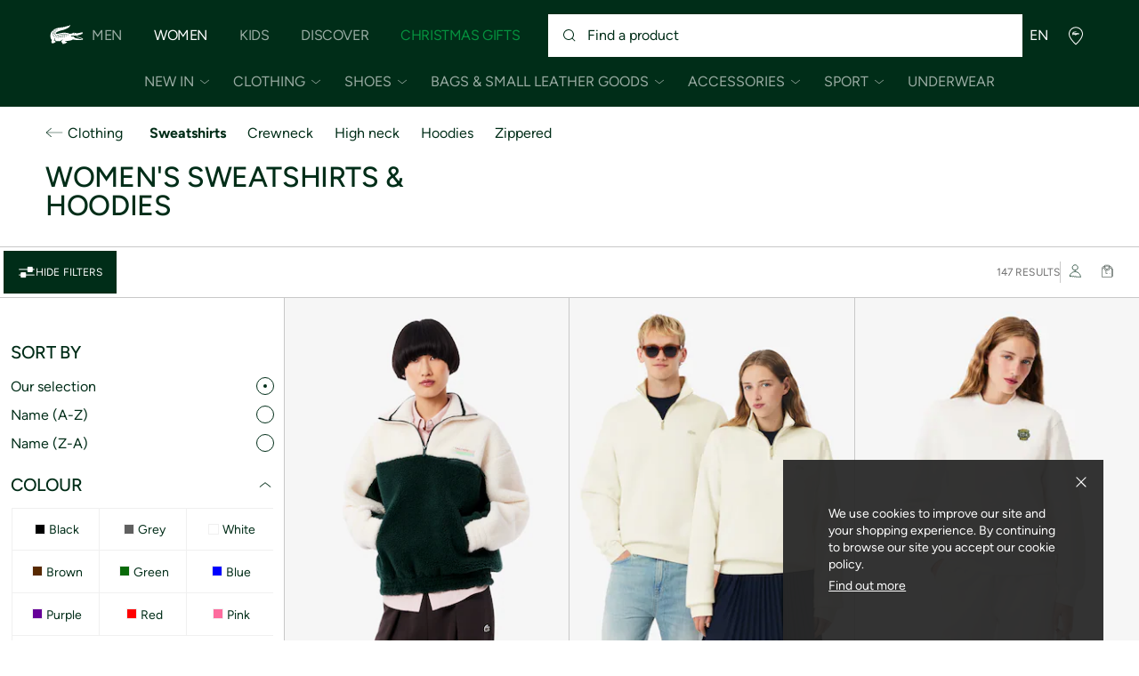

--- FILE ---
content_type: text/html;charset=UTF-8
request_url: https://global.lacoste.com/en/lacoste/women/clothing/sweatshirts/
body_size: 30581
content:
<!DOCTYPE html>







































































<html lang="en" prefix="og: http://ogp.me/ns#"
class="no-js  non-critical-loading partials-loading   false"
style="--optional:&quot; (Optional)&quot;;  "

>
<head>








<script>(function(w,d,s,l,i,params,defer){w[l]=w[l]||[];w[l].push({'gtm.start':
new Date().getTime(),event:'gtm.js'});var f=d.getElementsByTagName(s)[0],
j=d.createElement(s),dl=l!='dataLayer'?'&l='+l:'';j.async=!defer;j.defer=!!defer;j.src=
'https://www.googletagmanager.com/gtm.js?id='+i+dl+params;f.parentNode.insertBefore(j,f);
if(window.gtagData){var n=new Date,t=new Date;t.setTime(n.getTime()+864e5*30),document.cookie="gtagSessionId="+(window.gtagData.session_id)+";expires="+t.toGMTString()+";path=/";}
})(window,document,'script','dataLayer','GTM-PJVJS4V','', true);</script>
<noscript><iframe src="https://www.googletagmanager.com/ns.html?id=GTM-PJVJS4V"
height="0" width="0" style="display:none;visibility:hidden"></iframe></noscript>
































<meta charset="utf-8" />






<link rel="alternate" href="https://www.lacoste.com/ar/lacoste/mujer/indumentaria/buzos/" hreflang="es-ar" />



<link rel="alternate" href="https://www.lacoste.com/at/lacoste/damen/bekleidung/sweatshirts/" hreflang="de-at" />



<link rel="alternate" href="https://www.lacoste.com/be/fr/lacoste/femme/vetements/sweatshirts/" hreflang="fr-be" />



<link rel="alternate" href="https://www.lacoste.com/be/nl/lacoste/dames/kleding/sweatshirts/" hreflang="nl-be" />



<link rel="alternate" href="https://www.lacoste.com/ch/de/lacoste/damen/bekleidung/sweatshirts/" hreflang="de-ch" />



<link rel="alternate" href="https://www.lacoste.com/ch/it/lacoste/donna/abbigliamento/felperia/" hreflang="it-ch" />



<link rel="alternate" href="https://www.lacoste.com/ch/fr/lacoste/femme/vetements/sweatshirts/" hreflang="fr-ch" />



<link rel="alternate" href="https://www.lacoste.com/ch/en/lacoste/women/clothing/sweatshirts/" hreflang="en-ch" />



<link rel="alternate" href="https://www.lacoste.com/de/lacoste/damen/bekleidung/sweatshirts/" hreflang="de-de" />



<link rel="alternate" href="https://www.lacoste.com/dk/lacoste/women/clothing/sweatshirts/" hreflang="en-dk" />



<link rel="alternate" href="https://www.lacoste.com/es/lacoste/mujer/ropa/sudaderas/" hreflang="es-es" />



<link rel="alternate" href="https://www.lacoste.com/fr/lacoste/femme/vetements/sweatshirts/" hreflang="fr-fr" />



<link rel="alternate" href="https://www.lacoste.com/gb/lacoste/women/clothing/sweatshirts/" hreflang="en-gb" />



<link rel="alternate" href="https://www.lacoste.com/id/id/lacoste/wanita/pakaian/sweatshirt/" hreflang="id-id" />



<link rel="alternate" href="https://www.lacoste.com/id/en/lacoste/women/clothing/sweatshirts/" hreflang="en-id" />



<link rel="alternate" href="https://www.lacoste.com/ie/lacoste/women/clothing/sweatshirts/" hreflang="en-ie" />



<link rel="alternate" href="https://www.lacoste.com/it/lacoste/donna/abbigliamento/felperia/" hreflang="it-it" />



<link rel="alternate" href="https://www.lacoste.com/kr/lacoste/women/%EC%9D%98%EB%A5%98/%ED%9B%84%EB%93%9C-%EC%8A%A4%EC%9B%BB%EC%85%94%EC%B8%A0/" hreflang="ko-kr" />



<link rel="alternate" href="https://www.lacoste.com/nl/lacoste/dames/kleding/sweatshirts/" hreflang="nl-nl" />



<link rel="alternate" href="https://www.lacoste.com/pt/lacoste/mulher/moda/sweatshirts/" hreflang="pt-pt" />



<link rel="alternate" href="https://www.lacoste.com/se/lacoste/women/clothing/sweatshirts/" hreflang="en-se" />








<link rel="prev" href="https://global.lacoste.com/en/lacoste/women/clothing/sweatshirts/" />


<link rel="next" href="https://global.lacoste.com/en/lacoste/women/clothing/sweatshirts/?page=2" />


<link rel="canonical" href="https://www.lacoste.com/gb/" />










<title>Women's Hoodies, Sweatshirts and Knitwear | Lacoste GB</title>




<meta name="description" content="Discover our collection of women's knitwear, sweatshirts, hoodies and pullovers. Find your favourites for every season and any occasion at Lacoste.com." />





<meta name="robots" content="noindex" />





<meta name="viewport" content="width=device-width, initial-scale=1.0, minimum-scale=1.0" />





<meta name="apple-mobile-web-app-capable" content="yes" />





<meta name="theme-color" content="#ffffff" />





<meta name="msapplication-tap-highlight" content="no" />





<meta name="google-site-verification" content="oUwmx7IBI9qWigf1YpTjy4-x-jH3D-zgc72eGpOt3Es" />





<meta name="url" content="//global.lacoste.com/en/lacoste/women/clothing/sweatshirts/" />

















<link rel="apple-touch-icon" href="https://static1.lacoste.com/static/on/demandware.static/Sites-INT-Site/-/en/dw8482cb65/img/pwa/ios/icon-512x512.png">
<link rel="apple-touch-icon" sizes="152x152" href="https://static1.lacoste.com/static/on/demandware.static/Sites-INT-Site/-/en/dwd4182fae/img/pwa/ios/icon-152x152.png" />
<link rel="apple-touch-icon" sizes="192x192" href="https://static1.lacoste.com/static/on/demandware.static/Sites-INT-Site/-/en/dw500d6f69/img/pwa/ios/icon-192x192.png" />
<link rel="apple-touch-icon" sizes="512x512" href="https://static1.lacoste.com/static/on/demandware.static/Sites-INT-Site/-/en/dw8482cb65/img/pwa/ios/icon-512x512.png" />
<link rel="icon" type="image/png" sizes="32x32" href="https://static1.lacoste.com/static/on/demandware.static/Sites-INT-Site/-/en/dwce597b45/img/favicon-32x32.png" />
<link rel="icon" type="image/png" sizes="16x16" href="https://static1.lacoste.com/static/on/demandware.static/Sites-INT-Site/-/en/dwb59619e6/img/favicon-16x16.png" />










<link rel="dns-prefetch" href="//www.googletagmanager.com" />
<link rel="dns-prefetch" href="//s.go-mpulse.net" />


<link rel="preconnect" href="//image1.lacoste.com" crossorigin />
<link rel="preconnect" href="//static1.lacoste.com" crossorigin />


<link rel="preload" href="https://static1.lacoste.com/static/on/demandware.static/Sites-INT-Site/-/en/v1765330128617/js/framework/base/croco.js" as="script" crossorigin />
<link rel="preload" href="https://static1.lacoste.com/static/on/demandware.static/Sites-INT-Site/-/en/v1765330128617/js/framework/base/config.js" as="script" crossorigin />
<link rel="preload" href="https://static1.lacoste.com/static/on/demandware.static/Sites-INT-Site/-/en/v1765330128617/js/framework/base/loader.js" as="script" crossorigin />
<link rel="preload" href="https://static1.lacoste.com/static/on/demandware.static/Sites-INT-Site/-/en/v1765330128617/js/framework/base/popin.js" as="script" crossorigin />
<link rel="preload" href="https://static1.lacoste.com/static/on/demandware.static/Sites-INT-Site/-/en/v1765330128617/js/framework/base/mediator.js" as="script" crossorigin />


<link rel="preload" href="https://static1.lacoste.com/static/on/demandware.static/Sites-INT-Site/-/en/v1765330128617/fonts/Figtree-VariableFont.woff2" as="font" type="font/woff2" crossorigin="anonymous" />






<link rel="stylesheet" href="https://static1.lacoste.com/static/on/demandware.static/Sites-INT-Site/-/en/v1765330128617/css/critical/critical.css" />




<link rel="stylesheet" href="https://static1.lacoste.com/static/on/demandware.static/Sites-INT-Site/-/en/v1765330128617/css/critical/plp-critical.css" />



<link rel="stylesheet" href="https://static1.lacoste.com/static/on/demandware.static/Sites-INT-Site/-/en/v1765330128617/css/non-critical/non-critical.css" media="print" onload="this.media='all'; this.onload=null;" />
<noscript><link rel="stylesheet" href="https://static1.lacoste.com/static/on/demandware.static/Sites-INT-Site/-/en/v1765330128617/css/non-critical/non-critical.css" /></noscript>



<link rel="stylesheet" href="https://static1.lacoste.com/static/on/demandware.static/Sites-INT-Site/-/en/v1765330128617/css/non-critical/plp-non-critical.css" media="print" onload="this.media='all'; this.onload=null;" />
<noscript><link rel="stylesheet" href="https://static1.lacoste.com/static/on/demandware.static/Sites-INT-Site/-/en/v1765330128617/css/non-critical/plp-non-critical.css" /></noscript>
















<script>
var criticalReady=function(){var a=!1,n=new Set;function r(){a=!0,n.forEach(function(a){a()}),n.clear()}return function c(){var t=1===c.arguments.length?c.arguments[0]:null;t?(n.add(t),a&&r()):(performance.mark("criticalReady_dispatch"),r())}}();
</script>







<script>window.provideResourceData=function(o){for(var w in window.Lacoste=window.Lacoste||{},o)window.Lacoste[w]=o[w]};</script>

<script itemprop="lacoste-resource" src="/on/demandware.store/Sites-INT-Site/en/ResourceController-All?format=jsonp&amp;version=light&amp;callback=provideResourceData"></script>

<script src="https://static1.lacoste.com/static/on/demandware.static/Sites-INT-Site/-/en/v1765330128617/js/polyfills/vh.fix.min.js"></script>







<script>if('serviceWorker' in navigator){navigator.serviceWorker.register('/on/demandware.store/Sites-INT-Site/en/PwaController-UninstallServiceWorker');}</script>


<script type="module" async src="https://static1.lacoste.com/static/on/demandware.static/Sites-INT-Site/-/en/v1765330128617/js/critical/critical.js"></script>





<script>
const toucheventsClass="ontouchstart"in window||window.DocumentTouch&&document instanceof window.DocumentTouch?"touchevents":"no-touchevents",$documentElement=document.documentElement;$documentElement.classList.add(toucheventsClass),$documentElement.classList.remove("no-js"),$documentElement.classList.add("js");
</script>






<script>window.didomiConfig = {languages:{enabled:["en","es","fr","de","it"],default:"en"}};window.gdprAppliesGlobally=true;(function(){function n(e){if(!window.frames[e]){if(document.body&&document.body.firstChild){var t=document.body;var r=document.createElement("iframe");r.style.display="none";r.name=e;r.title=e;t.insertBefore(r,t.firstChild)}
else{setTimeout(function(){n(e)},5)}}}function e(r,a,o,c,s){function e(e,t,r,n){if(typeof r!=="function"){return}if(!window[a]){window[a]=[]}var i=false;if(s){i=s(e,n,r)}if(!i){window[a].push({command:e,version:t,callback:r,parameter:n})}}e.stub=true;e.stubVersion=2;function t(n){if(!window[r]||window[r].stub!==true){return}if(!n.data){return}var i=typeof n.data==="string";var e;try{e=i?JSON.parse(n.data):n.data}catch(t){return}if(e[o]){var a=e[o];window[r](a.command,a.version,function(e,t){var r={};r[c]={returnValue:e,success:t,callId:a.callId};n.source.postMessage(i?JSON.stringify(r):r,"*")},a.parameter)}}if(typeof window[r]!=="function"){window[r]=e;if(window.addEventListener){window.addEventListener("message",t,false)}else{window.attachEvent("onmessage",t)}}}e("__tcfapi","__tcfapiBuffer","__tcfapiCall","__tcfapiReturn");n("__tcfapiLocator");(function(e,t){var r=document.createElement("link");r.rel="preconnect";r.as="script";var n=document.createElement("link");n.rel="dns-prefetch";n.as="script";var i=document.createElement("link");i.rel="preload";i.as="script";var a=document.createElement("script");a.id="spcloader";a.type="text/javascript";a["async"]=true;a.charset="utf-8";var o="https://sdk.privacy-center.org/"+e+"/loader.js?target_type=notice&target="+t;if(window.didomiConfig&&window.didomiConfig.user){var c=window.didomiConfig.user;var s=c.country;var d=c.region;if(s){o=o+"&country="+s;if(d){o=o+"&region="+d}}}r.href="https://sdk.privacy-center.org/";n.href="https://sdk.privacy-center.org/";i.href=o;a.src=o;var f=document.getElementsByTagName("script")[0];f.parentNode.insertBefore(r,f);f.parentNode.insertBefore(n,f);f.parentNode.insertBefore(i,f);f.parentNode.insertBefore(a,f)})('c4b94491-7507-4531-9592-bb109817d4ab', 'iZiDVybZ')})();</script>











<script defer type="module" src="https://static1.lacoste.com/static/on/demandware.static/Sites-INT-Site/-/en/v1765330128617/js/non-critical/non-critical.js"></script>






<script defer type="module" src="https://static1.lacoste.com/static/on/demandware.static/Sites-INT-Site/-/en/v1765330128617/js/non-critical/plp-non-critical.js"></script>

























<script type="text/javascript">
window.a11y = {
labels: {"NAV.PREVIOUS":"Back to the previous menu","POPIN.CLOSE_NOTIFICATION":"Close this notification adding to cart","POPIN.CLOSE_GENERIC":"Close","POPIN.CLOSE_MENU":"Close the menu","POPIN.CLOSE_ZOOM":"Close the zoom window","FILTERS.SELECT_COLOR":"Select this color","FILTERS.SELECTED_COLOR":"Selected color","FILTERS.SELECT":"Select","FILTERS.SELECTED":"Selected","PRICES.SALES_PRICE":"Price after discount: {0}","PRICES.STANDARD_PRICE":"Original price before discount: {0}","SEARCH.FILTER_GROUP":"{0} Filter Group","SEARCH.SORT_GROUP":"Sort the results","GALLERY_PDP.GALLERY_PAGINATION":"Image {0} of {1}","PDP.COLOR_SELECTOR":"List of variations","PDP.COLOR_SELECTED":"selected","PDP.MORE_VARIATIONS":"View {0} additional variations"}
};
</script>

<script type="text/javascript">//<!--
/* <![CDATA[ (head-active_data.js) */
var dw = (window.dw || {});
dw.ac = {
    _analytics: null,
    _events: [],
    _category: "",
    _searchData: "",
    _anact: "",
    _anact_nohit_tag: "",
    _analytics_enabled: "false",
    _timeZone: "Europe/Paris",
    _capture: function(configs) {
        if (Object.prototype.toString.call(configs) === "[object Array]") {
            configs.forEach(captureObject);
            return;
        }
        dw.ac._events.push(configs);
    },
	capture: function() { 
		dw.ac._capture(arguments);
		// send to CQ as well:
		if (window.CQuotient) {
			window.CQuotient.trackEventsFromAC(arguments);
		}
	},
    EV_PRD_SEARCHHIT: "searchhit",
    EV_PRD_DETAIL: "detail",
    EV_PRD_RECOMMENDATION: "recommendation",
    EV_PRD_SETPRODUCT: "setproduct",
    applyContext: function(context) {
        if (typeof context === "object" && context.hasOwnProperty("category")) {
        	dw.ac._category = context.category;
        }
        if (typeof context === "object" && context.hasOwnProperty("searchData")) {
        	dw.ac._searchData = context.searchData;
        }
    },
    setDWAnalytics: function(analytics) {
        dw.ac._analytics = analytics;
    },
    eventsIsEmpty: function() {
        return 0 == dw.ac._events.length;
    }
};
/* ]]> */
// -->
</script>
<script type="text/javascript">//<!--
/* <![CDATA[ (head-cquotient.js) */
var CQuotient = window.CQuotient = {};
CQuotient.clientId = 'aaqm-INT';
CQuotient.realm = 'AAQM';
CQuotient.siteId = 'INT';
CQuotient.instanceType = 'prd';
CQuotient.locale = 'en';
CQuotient.fbPixelId = '__UNKNOWN__';
CQuotient.activities = [];
CQuotient.cqcid='';
CQuotient.cquid='';
CQuotient.cqeid='';
CQuotient.cqlid='';
CQuotient.apiHost='api.cquotient.com';
/* Turn this on to test against Staging Einstein */
/* CQuotient.useTest= true; */
CQuotient.useTest = ('true' === 'false');
CQuotient.initFromCookies = function () {
	var ca = document.cookie.split(';');
	for(var i=0;i < ca.length;i++) {
	  var c = ca[i];
	  while (c.charAt(0)==' ') c = c.substring(1,c.length);
	  if (c.indexOf('cqcid=') == 0) {
		CQuotient.cqcid=c.substring('cqcid='.length,c.length);
	  } else if (c.indexOf('cquid=') == 0) {
		  var value = c.substring('cquid='.length,c.length);
		  if (value) {
		  	var split_value = value.split("|", 3);
		  	if (split_value.length > 0) {
			  CQuotient.cquid=split_value[0];
		  	}
		  	if (split_value.length > 1) {
			  CQuotient.cqeid=split_value[1];
		  	}
		  	if (split_value.length > 2) {
			  CQuotient.cqlid=split_value[2];
		  	}
		  }
	  }
	}
}
CQuotient.getCQCookieId = function () {
	if(window.CQuotient.cqcid == '')
		window.CQuotient.initFromCookies();
	return window.CQuotient.cqcid;
};
CQuotient.getCQUserId = function () {
	if(window.CQuotient.cquid == '')
		window.CQuotient.initFromCookies();
	return window.CQuotient.cquid;
};
CQuotient.getCQHashedEmail = function () {
	if(window.CQuotient.cqeid == '')
		window.CQuotient.initFromCookies();
	return window.CQuotient.cqeid;
};
CQuotient.getCQHashedLogin = function () {
	if(window.CQuotient.cqlid == '')
		window.CQuotient.initFromCookies();
	return window.CQuotient.cqlid;
};
CQuotient.trackEventsFromAC = function (/* Object or Array */ events) {
try {
	if (Object.prototype.toString.call(events) === "[object Array]") {
		events.forEach(_trackASingleCQEvent);
	} else {
		CQuotient._trackASingleCQEvent(events);
	}
} catch(err) {}
};
CQuotient._trackASingleCQEvent = function ( /* Object */ event) {
	if (event && event.id) {
		if (event.type === dw.ac.EV_PRD_DETAIL) {
			CQuotient.trackViewProduct( {id:'', alt_id: event.id, type: 'raw_sku'} );
		} // not handling the other dw.ac.* events currently
	}
};
CQuotient.trackViewProduct = function(/* Object */ cqParamData){
	var cq_params = {};
	cq_params.cookieId = CQuotient.getCQCookieId();
	cq_params.userId = CQuotient.getCQUserId();
	cq_params.emailId = CQuotient.getCQHashedEmail();
	cq_params.loginId = CQuotient.getCQHashedLogin();
	cq_params.product = cqParamData.product;
	cq_params.realm = cqParamData.realm;
	cq_params.siteId = cqParamData.siteId;
	cq_params.instanceType = cqParamData.instanceType;
	cq_params.locale = CQuotient.locale;
	
	if(CQuotient.sendActivity) {
		CQuotient.sendActivity(CQuotient.clientId, 'viewProduct', cq_params);
	} else {
		CQuotient.activities.push({activityType: 'viewProduct', parameters: cq_params});
	}
};
/* ]]> */
// -->
</script>









<script>
function deepCopy(e){if("object"!=typeof e||null===e)return e;let r,n;if(e instanceof Array){let t;for(r=[],n=0,t=e.length;n<t;n++)r[n]=deepCopy(e[n]);return r}for(n in r={},e)e.hasOwnProperty(n)&&(r[n]=deepCopy(e[n]));return r}
function sendDatalayerEvent(e){window.dataLayer=window.dataLayer||[],window.dataLayer.push(e),window.Lacoste&&window.Lacoste.siteprefs&&window.Lacoste.siteprefs.IS_DEV_MODE&&console.log("%c[***TRACKING***]","color: #b70e60; font-weight: bold",e)}
</script>
















































<script type="text/javascript">
const pageViewData = {};

Object.assign(pageViewData, {"page_data":{"environment":"prod","country":"INT","language":"en","name":"Lacoste_Women_Clothing_Sweatshirts","category":"category","subcategory":"category list"}});
Object.assign(pageViewData, {"user_data":{"user_type":"guest","login_status":false}});
const serverSideTrackingUrls = {};
Object.assign(serverSideTrackingUrls, {"sendSelectItemEventUrl":"/on/demandware.store/Sites-INT-Site/en/Context-SendSelectItemEvent?type=category&id=Lacoste_Women_Clothing_Sweatshirts","sendKleepTrackingUrl":"/on/demandware.store/Sites-INT-Site/en/Kleep-SendTracking"});
window.serverSideTrackingUrls = serverSideTrackingUrls;

sendDatalayerEvent({'event': 'page_view', ...pageViewData});
window.pageViewData = deepCopy(pageViewData);
</script>

















<style>
.tile-swatches-enabled--hidden {display: none !important;}

</style>



<script>(window.BOOMR_mq=window.BOOMR_mq||[]).push(["addVar",{"rua.upush":"false","rua.cpush":"false","rua.upre":"false","rua.cpre":"false","rua.uprl":"false","rua.cprl":"false","rua.cprf":"false","rua.trans":"SJ-76f07ad3-a5ff-442d-9a3a-aebf42f6ad47","rua.cook":"false","rua.ims":"false","rua.ufprl":"false","rua.cfprl":"false","rua.isuxp":"false","rua.texp":"norulematch","rua.ceh":"false","rua.ueh":"false","rua.ieh.st":"0"}]);</script>
                              <script>!function(e){var n="https://s.go-mpulse.net/boomerang/";if("False"=="True")e.BOOMR_config=e.BOOMR_config||{},e.BOOMR_config.PageParams=e.BOOMR_config.PageParams||{},e.BOOMR_config.PageParams.pci=!0,n="https://s2.go-mpulse.net/boomerang/";if(window.BOOMR_API_key="RM58L-XX742-PYGAX-LWS3F-XDSUD",function(){function e(){if(!r){var e=document.createElement("script");e.id="boomr-scr-as",e.src=window.BOOMR.url,e.async=!0,o.appendChild(e),r=!0}}function t(e){r=!0;var n,t,a,i,d=document,O=window;if(window.BOOMR.snippetMethod=e?"if":"i",t=function(e,n){var t=d.createElement("script");t.id=n||"boomr-if-as",t.src=window.BOOMR.url,BOOMR_lstart=(new Date).getTime(),e=e||d.body,e.appendChild(t)},!window.addEventListener&&window.attachEvent&&navigator.userAgent.match(/MSIE [67]\./))return window.BOOMR.snippetMethod="s",void t(o,"boomr-async");a=document.createElement("IFRAME"),a.src="about:blank",a.title="",a.role="presentation",a.loading="eager",i=(a.frameElement||a).style,i.width=0,i.height=0,i.border=0,i.display="none",o.appendChild(a);try{O=a.contentWindow,d=O.document.open()}catch(_){n=document.domain,a.src="javascript:var d=document.open();d.domain='"+n+"';void 0;",O=a.contentWindow,d=O.document.open()}if(n)d._boomrl=function(){this.domain=n,t()},d.write("<bo"+"dy onload='document._boomrl();'>");else if(O._boomrl=function(){t()},O.addEventListener)O.addEventListener("load",O._boomrl,!1);else if(O.attachEvent)O.attachEvent("onload",O._boomrl);d.close()}function a(e){window.BOOMR_onload=e&&e.timeStamp||(new Date).getTime()}if(!window.BOOMR||!window.BOOMR.version&&!window.BOOMR.snippetExecuted){window.BOOMR=window.BOOMR||{},window.BOOMR.snippetStart=(new Date).getTime(),window.BOOMR.snippetExecuted=!0,window.BOOMR.snippetVersion=14,window.BOOMR.url=n+"RM58L-XX742-PYGAX-LWS3F-XDSUD";var i=document.currentScript||document.getElementsByTagName("script")[0],o=i.parentNode,r=!1,d=document.createElement("link");if(d.relList&&"function"==typeof d.relList.supports&&d.relList.supports("preload")&&"as"in d)window.BOOMR.snippetMethod="p",d.href=window.BOOMR.url,d.rel="preload",d.as="script",d.addEventListener("load",e),d.addEventListener("error",function(){t(!0)}),setTimeout(function(){if(!r)t(!0)},3e3),BOOMR_lstart=(new Date).getTime(),o.appendChild(d);else t(!1);if(window.addEventListener)window.addEventListener("load",a,!1);else if(window.attachEvent)window.attachEvent("onload",a)}}(),"".length>0)if(e&&"performance"in e&&e.performance&&"function"==typeof e.performance.setResourceTimingBufferSize)e.performance.setResourceTimingBufferSize();!function(){if(BOOMR=e.BOOMR||{},BOOMR.plugins=BOOMR.plugins||{},!BOOMR.plugins.AK){var n="false"=="true"?1:0,t="",a="aod5sxaxibzdg2jznaeq-f-94a310596-clientnsv4-s.akamaihd.net",i="false"=="true"?2:1,o={"ak.v":"39","ak.cp":"377085","ak.ai":parseInt("235280",10),"ak.ol":"0","ak.cr":8,"ak.ipv":4,"ak.proto":"h2","ak.rid":"7d2f1ab","ak.r":42222,"ak.a2":n,"ak.m":"dsca","ak.n":"essl","ak.bpcip":"3.135.217.0","ak.cport":46914,"ak.gh":"23.64.113.75","ak.quicv":"","ak.tlsv":"tls1.3","ak.0rtt":"","ak.0rtt.ed":"","ak.csrc":"-","ak.acc":"","ak.t":"1765369865","ak.ak":"hOBiQwZUYzCg5VSAfCLimQ==jqT0ETuTOah5eGLjcy0eCeKJouAwsnpoaa88yvbx2C3/P66QIWoxksCHAwmbi8L4RItibVSgpBpORJMQix94r/RkM1u0QeQqsHc+hZmIrpnNOpnsjT8L7fGijmfZnvuo3GgY4/VK+75VtQ19qDlML6wgCwhC3CH7BJ+PSJg7FVjDM+XgAu7QZ1Nj3vvP4hwEx40RkzIxaChpoE6zlvWRWD/Pmpb2ToibdF1v/pNfa5IIonK1WqxLMcsDzefGnf2o3Qs9ToqzAUV4OY6+CoWELwvDZbkiY2J9YqB96wXNxSgHHJc9J9Oz6JJz1l+cXMj9YoZsCl9XwDfdSsTCDZcpqswNeltXfwYV9HddR1+zMiCCxtsJQW5D4pvPpvu+ilKqHD9A7e61T9aseaR3Sy4+Nu9QPsh7c48X+wBgg78fEVA=","ak.pv":"735","ak.dpoabenc":"","ak.tf":i};if(""!==t)o["ak.ruds"]=t;var r={i:!1,av:function(n){var t="http.initiator";if(n&&(!n[t]||"spa_hard"===n[t]))o["ak.feo"]=void 0!==e.aFeoApplied?1:0,BOOMR.addVar(o)},rv:function(){var e=["ak.bpcip","ak.cport","ak.cr","ak.csrc","ak.gh","ak.ipv","ak.m","ak.n","ak.ol","ak.proto","ak.quicv","ak.tlsv","ak.0rtt","ak.0rtt.ed","ak.r","ak.acc","ak.t","ak.tf"];BOOMR.removeVar(e)}};BOOMR.plugins.AK={akVars:o,akDNSPreFetchDomain:a,init:function(){if(!r.i){var e=BOOMR.subscribe;e("before_beacon",r.av,null,null),e("onbeacon",r.rv,null,null),r.i=!0}return this},is_complete:function(){return!0}}}}()}(window);</script></head>
<body>


<script>!function(){var t=document.documentElement.offsetWidth?window.innerWidth-document.documentElement.offsetWidth:0;document.documentElement.style.setProperty('--scrollbar-width',t+'px')}();</script>


<script>performance.mark('body_start');</script>






<ul class="skip-links l-padding--small padding-1 font-medium" tabindex="-1">

<li class="">
<a href="#main-content" class="skip-link l-inline-block" role="button">
Go to content
</a>
</li>

<li class="no-tab no-mob">
<a href="#main-menu" class="skip-link l-inline-block" role="button">
Go to menu
</a>
</li>

<li class="">
<a href="#search-input" class="skip-link l-inline-block" role="button">
Go to search panel
</a>
</li>

<li class="">
<a href="#menu-icons" class="skip-link l-inline-block" role="button">
Go to customer menu
</a>
</li>

</ul>







    
	 

	




















































<header role="banner" class="headerrefit padding-d-1 flex flex--align-center js-header">
<div class="headerrefit-logo logo">














































<a class="l-block checkout-v1-logo " href="/en/homepage">







<svg role="presentation"
class="icon-svg icon-logo-crocodile"


viewBox="0 0 50 23"
>
<use xmlns:xlink="http://www.w3.org/1999/xlink" xlink:href="/on/demandware.static/Sites-INT-Site/-/en/v1765330128617/img/svg/critical.svg#icon-crocodile"></use>
</svg>




</a>
</div>



<button
class="js-burger-button headerrefit-burger no-desk burger flex cursor-pointer "
type="button" aria-label="Open main menu"
data-aria-open-label="Open main menu"
data-aria-close-label="Close main menu">
<span class="burger-box flex l-relative">
<span class="burger-inner l-block"></span>
</span>
</button>

<nav class="headerrefit-nav js-menu-main" id="main-menu" tabindex="-1">























































<div data-menu="Lacoste_Women"
class="js-nav-cookie mt-horizontal-scroll l-overflow-without-scrollbar header-collapsing-nav-wrapper l-display-grid">
<ul role="menubar" id="js-main-nav" class="main-nav flex flex--align-center"
aria-label="Main navigation">


<li
class="js-submenu-disclosure main-nav-item flex flex--align-center flex-mt--align-self-end ">





















<a
class="main-nav-link font-d-medium d-upper-case font-large flex flex--align-center has-submenu"
href="//global.lacoste.com/en/men.html"







data-area='header level 1' data-id='Lacoste_Men'
>
Men
</a>




<button
class="js-primary-disclosure-trigger main-nav-button font-d-medium d-upper-case font-large flex flex--align-center"
aria-haspopup="true" aria-expanded="false"
aria-label="Open Men&rsquo;s submenu"
aria-controls="submenu-Lacoste_Men"  data-area="header level 1"
data-id="Lacoste_Men">
<span aria-hidden="true" class="d-visually-hidden">
Men
</span>






<svg role="presentation"
class="icon-svg main-nav-chevron medium-icon"
aria-hidden="true"


>
<use xmlns:xlink="http://www.w3.org/1999/xlink" xlink:href="/on/demandware.static/Sites-INT-Site/-/en/v1765330128617/img/svg/non-critical.svg#icon-chevron-down"></use>
</svg>



</button>
<div data-scroll-mask-viewport="desktopOnly" id="submenu-Lacoste_Men"
class="js-nav-scrolltop-on-open js-horizontal-scroll-mask nav-submenu horizontal-scroll-mask">
<ul role="menu"
aria-label="Men&rsquo;s submenu"
class="js-nav-submenu-scroller js-nav-level-2 js-scroller horizontal-scroll-mask-scroller l-overflow-without-scrollbar nav-submenu-list flex flex--align-center font-medium">

<li class="nav-submenu-item nav-submenu-item--home flex flex--align-center no-desk">


















<a
class="nav-submenu-button font-d-medium flex font-bold flex--align-center"
href="//global.lacoste.com/en/men.html"







data-area='header level 1' data-id='Lacoste_Men'
>
See the Men&rsquo;s Collection
</a>


</li>







<li
class="js-panel-disclosure nav-submenu-item flex flex--align-center">

<button data-area="header level 2" data-id="Lacoste_Men_New_In"
aria-haspopup="true" aria-expanded="false"
data-aria-open-label="Open Men/New In&rsquo;s submenu"
data-aria-close-label="Close Men/New In&rsquo;s submenu" aria-label="Open Men/New In&rsquo;s submenu"
aria-controls="panel-Lacoste_Men_New_In" 
class="js-primary-disclosure-trigger nav-submenu-button font-d-medium upper-case d-upper-case flex font-bold flex--align-center">
<span aria-hidden="true" class="m-white-space-wrap text-m-left">
New In</span>
<span class="nav-submenu-chevron flex flex--align-center">






<svg role="presentation"
class="icon-svg  medium-icon"
aria-hidden="true"


>
<use xmlns:xlink="http://www.w3.org/1999/xlink" xlink:href="/on/demandware.static/Sites-INT-Site/-/en/v1765330128617/img/svg/non-critical.svg#icon-chevron-down"></use>
</svg>



</span>
</button>
<section role="menu"
aria-label="Men/New In&rsquo;s submenu"
id="panel-Lacoste_Men_New_In"
class="js-nav-scrolltop-on-open nav-panel font-medium">
<button class="nav-panel-close-button" aria-haspopup="true"
aria-expanded="false" aria-controls="panel-Lacoste_Men_New_In"
aria-label="Close Men/New In&rsquo;s submenu">
<span aria-hidden="true" class="nav-panel-back-icon">






<svg role="presentation"
class="icon-svg nav-panel-arrow-svg xlarge-icon"
aria-hidden="true"


>
<use xmlns:xlink="http://www.w3.org/1999/xlink" xlink:href="/on/demandware.static/Sites-INT-Site/-/en/v1765330128617/img/svg/non-critical.svg#icon-back-arrow"></use>
</svg>



</span>
<span aria-hidden="true" class="nav-panel-back-prev-category-label">
Men&nbsp;/&nbsp;
</span>
<span aria-hidden="true" class="nav-panel-back-category-label">
New In
</span>
</button>


<ul class="nav-panel-column custom-scrollbar nav-panel-column--tags">

<li class="js-tag-item nav-panel-item flex flex--align-center"


>



















<a
class="nav-panel-tag-link font-medium upper-case flex flex--align-center"
href="//global.lacoste.com/en/lacoste/men/new-in/"







data-area='header thematics' data-id='Lacoste_Men_New_In'
>
See All Men&#39;s new in
</a>


</li>

<li class="js-tag-item nav-panel-item flex flex--align-center"


>



















<a
class="nav-panel-tag-link font-medium upper-case flex flex--align-center"
href="/en/lacoste/discover/members%27-exclusives/exclusive-items/"




data-type="category"


data-area='header thematics' data-id='Lacoste_Discover_Members_Exclusivities_Members_Exclusives'
>
Lacoste members&#39; exclusives
</a>


</li>

<li class="js-tag-item nav-panel-item flex flex--align-center"


>



















<a
class="nav-panel-tag-link font-medium upper-case flex flex--align-center"
href="/en/lacoste/bestsellers-uk/men/"




data-type="category"


data-area='header thematics' data-id='Lacoste_Hidden_SelectionBestsellers_GB_Men'
>
Bestsellers
</a>


</li>

<li class="js-tag-item nav-panel-item flex flex--align-center"


>



















<a
class="nav-panel-tag-link font-medium upper-case flex flex--align-center"
href="/en/lacoste/fashion-show-collection/"




data-type="category"


data-area='header thematics' data-id='Lacoste_Discover_Now_Trending_FashionShow'
>
Fall-Winter 2025 Runway Collection
</a>


</li>

</ul>




<ul class="nav-panel-column nav-panel-column--children l-overflow-without-scrollbar">


<li class="js-check-online nav-panel-item flex flex--align-center"  >


















<a
class="nav-panel-link font-medium"
href="//global.lacoste.com/en/lacoste/men/new-in/clothing/"







data-area='header level 3' data-id='Lacoste_Men_New_In_Clothing'
>
Clothing
</a>


</li>


<li class="js-check-online nav-panel-item flex flex--align-center"  >


















<a
class="nav-panel-link font-medium"
href="//global.lacoste.com/en/lacoste/men/new-in/shoes/"







data-area='header level 3' data-id='Lacoste_Men_New_In_Shoes'
>
Shoes
</a>


</li>


<li class="js-check-online nav-panel-item flex flex--align-center"  >


















<a
class="nav-panel-link font-medium"
href="//global.lacoste.com/en/lacoste/men/new-in/bags-small-leather-goods/"







data-area='header level 3' data-id='Lacoste_Men_New_In_LeatherGoods'
>
Bags &amp; Small leather goods
</a>


</li>


<li class="js-check-online nav-panel-item flex flex--align-center"  >


















<a
class="nav-panel-link font-medium"
href="//global.lacoste.com/en/lacoste/men/new-in/accessories/"







data-area='header level 3' data-id='Lacoste_Men_New_In_Accessories'
>
Accessories
</a>


</li>

</ul>



</section>
<button class="nav-panel-overlay" aria-haspopup="true"
aria-label="Close Men/New In&rsquo;s submenu" aria-expanded="false"
aria-controls="panel-Lacoste_Men_New_In">
</button>

</li>







<li
class=" nav-submenu-item flex flex--align-center">




















<a
class="nav-submenu-button font-d-medium upper-case d-upper-case flex font-bold flex--align-center"
href="//global.lacoste.com/en/lacoste/christmas-gifts/men/"





style=color:#09D458

data-area='header level 2' data-id='Lacoste_Men_SelectionChristmas'
>
Christmas gifts
</a>



</li>







<li
class="js-panel-disclosure nav-submenu-item flex flex--align-center">

<button data-area="header level 2" data-id="Lacoste_Men_Polos"
aria-haspopup="true" aria-expanded="false"
data-aria-open-label="Open Men/Polo Shirts&rsquo;s submenu"
data-aria-close-label="Close Men/Polo Shirts&rsquo;s submenu" aria-label="Open Men/Polo Shirts&rsquo;s submenu"
aria-controls="panel-Lacoste_Men_Polos" 
class="js-primary-disclosure-trigger nav-submenu-button font-d-medium upper-case d-upper-case flex font-bold flex--align-center">
<span aria-hidden="true" class="m-white-space-wrap text-m-left">
Polo Shirts</span>
<span class="nav-submenu-chevron flex flex--align-center">






<svg role="presentation"
class="icon-svg  medium-icon"
aria-hidden="true"


>
<use xmlns:xlink="http://www.w3.org/1999/xlink" xlink:href="/on/demandware.static/Sites-INT-Site/-/en/v1765330128617/img/svg/non-critical.svg#icon-chevron-down"></use>
</svg>



</span>
</button>
<section role="menu"
aria-label="Men/Polo Shirts&rsquo;s submenu"
id="panel-Lacoste_Men_Polos"
class="js-nav-scrolltop-on-open nav-panel font-medium">
<button class="nav-panel-close-button" aria-haspopup="true"
aria-expanded="false" aria-controls="panel-Lacoste_Men_Polos"
aria-label="Close Men/Polo Shirts&rsquo;s submenu">
<span aria-hidden="true" class="nav-panel-back-icon">






<svg role="presentation"
class="icon-svg nav-panel-arrow-svg xlarge-icon"
aria-hidden="true"


>
<use xmlns:xlink="http://www.w3.org/1999/xlink" xlink:href="/on/demandware.static/Sites-INT-Site/-/en/v1765330128617/img/svg/non-critical.svg#icon-back-arrow"></use>
</svg>



</span>
<span aria-hidden="true" class="nav-panel-back-prev-category-label">
Men&nbsp;/&nbsp;
</span>
<span aria-hidden="true" class="nav-panel-back-category-label">
Polo Shirts
</span>
</button>


<ul class="nav-panel-column custom-scrollbar nav-panel-column--tags">

<li class="js-tag-item nav-panel-item flex flex--align-center"


>



















<a
class="nav-panel-tag-link font-medium upper-case flex flex--align-center"
href="//global.lacoste.com/en/lacoste/men/clothing/polo-shirts/"







data-area='header thematics' data-id='Lacoste_Men_Polos'
>
See All Men&#39;s Polos
</a>


</li>

<li class="js-tag-item nav-panel-item flex flex--align-center"


>



















<a
class="nav-panel-tag-link font-medium upper-case flex flex--align-center"
href="/en/my-lacoste.html"




data-type="content"


data-area='header thematics' data-id='my-lacoste'
>
Customisation
</a>


</li>

</ul>




<ul class="nav-panel-column nav-panel-column--children l-overflow-without-scrollbar">


<li class="js-check-online nav-panel-item flex flex--align-center"  >


















<a
class="nav-panel-link font-medium"
href="//global.lacoste.com/en/lacoste/men/clothing/polo-shirts/original-l.12.12/"





style=color:#09D458

data-area='header level 3' data-id='Lacoste_Men_Polos_L1212'
>
Original L.12.12
</a>


</li>


<li class="js-check-online nav-panel-item flex flex--align-center"  >


















<a
class="nav-panel-link font-medium"
href="//global.lacoste.com/en/lacoste/men/clothing/polo-shirts/l1212-light/"





style=color:#09D458

data-area='header level 3' data-id='Lacoste_Men_Polos_L1212_Light'
>
L1212 Light
</a>


</li>


<li class="js-check-online nav-panel-item flex flex--align-center"  >


















<a
class="nav-panel-link font-medium"
href="//global.lacoste.com/en/lacoste/men/clothing/polo-shirts/smart-paris/"





style=color:#09D458

data-area='header level 3' data-id='Lacoste_Men_Polos_Paris'
>
Smart Paris
</a>


</li>


<li class="js-check-online nav-panel-item flex flex--align-center"  >


















<a
class="nav-panel-link font-medium"
href="//global.lacoste.com/en/lacoste/men/clothing/polo-shirts/classic-fit/"







data-area='header level 3' data-id='Lacoste_Men_Polos_ClassicFit'
>
Classic Fit
</a>


</li>


<li class="js-check-online nav-panel-item flex flex--align-center"  >


















<a
class="nav-panel-link font-medium"
href="//global.lacoste.com/en/lacoste/men/clothing/polo-shirts/regular-fit/"







data-area='header level 3' data-id='Lacoste_Men_Polos_RegularFit'
>
Regular Fit
</a>


</li>


<li class="js-check-online nav-panel-item flex flex--align-center"  >


















<a
class="nav-panel-link font-medium"
href="//global.lacoste.com/en/lacoste/men/clothing/polo-shirts/slim-fit/"







data-area='header level 3' data-id='Lacoste_Men_Polos_SlimFit'
>
Slim Fit
</a>


</li>


<li class="js-check-online nav-panel-item flex flex--align-center"  >


















<a
class="nav-panel-link font-medium"
href="//global.lacoste.com/en/lacoste/men/clothing/polo-shirts/loose-fit/"







data-area='header level 3' data-id='Lacoste_Men_Polos_LooseFit'
>
Loose Fit
</a>


</li>


<li class="js-check-online nav-panel-item flex flex--align-center"  >


















<a
class="nav-panel-link font-medium"
href="//global.lacoste.com/en/lacoste/men/clothing/polo-shirts/short-sleeves/"







data-area='header level 3' data-id='Lacoste_Men_Polos_ShortSleeves'
>
Short Sleeves
</a>


</li>


<li class="js-check-online nav-panel-item flex flex--align-center"  >


















<a
class="nav-panel-link font-medium"
href="//global.lacoste.com/en/lacoste/men/clothing/polo-shirts/long-sleeves/"







data-area='header level 3' data-id='Lacoste_Men_Polos_LongSleeves'
>
Long Sleeves
</a>


</li>

</ul>








































<a class="js-select-promotion nav-panel-column nav-panel-column--push-image js-check-online js-push-menu-element  "
href="/en/lacoste/men/clothing/polo-shirts/"




data-type="category"

  data-area='header promotion' data-id=Dynamic_Menu_Push_Lacoste_Men_Polos_1>









<div class=" nav-panel-push-image-wrapper l-aspect-ratio-mt--1 l-relative js-loading-skeleton image-skeleton">
<picture class="pict img-cover img-cover--center image-skeleton">



<source media="(min-width:1920px)" srcset="//image1.lacoste.com/dw/image/v2/AAQM_PRD/on/demandware.static/Sites-INT-Site/Library-Sites-LacosteContent/en/dwb1574581/fw25/push-menu/6A-chapter1-men-desk.jpg?imwidth=1080&amp;impolicy=custom 1x, //image1.lacoste.com/dw/image/v2/AAQM_PRD/on/demandware.static/Sites-INT-Site/Library-Sites-LacosteContent/en/dwb1574581/fw25/push-menu/6A-chapter1-men-desk.jpg?imwidth=2160&amp;impolicy=custom 2x">



<source media="(min-width:1501px)" srcset="//image1.lacoste.com/dw/image/v2/AAQM_PRD/on/demandware.static/Sites-INT-Site/Library-Sites-LacosteContent/en/dwb1574581/fw25/push-menu/6A-chapter1-men-desk.jpg?imwidth=840&amp;impolicy=custom 1x, //image1.lacoste.com/dw/image/v2/AAQM_PRD/on/demandware.static/Sites-INT-Site/Library-Sites-LacosteContent/en/dwb1574581/fw25/push-menu/6A-chapter1-men-desk.jpg?imwidth=1680&amp;impolicy=custom 2x">



<source media="(min-width:1191px)" srcset="//image1.lacoste.com/dw/image/v2/AAQM_PRD/on/demandware.static/Sites-INT-Site/Library-Sites-LacosteContent/en/dwb1574581/fw25/push-menu/6A-chapter1-men-desk.jpg?imwidth=660&amp;impolicy=custom 1x, //image1.lacoste.com/dw/image/v2/AAQM_PRD/on/demandware.static/Sites-INT-Site/Library-Sites-LacosteContent/en/dwb1574581/fw25/push-menu/6A-chapter1-men-desk.jpg?imwidth=1340&amp;impolicy=custom 2x">



<source media="(min-width:768px)" srcset="//image1.lacoste.com/dw/image/v2/AAQM_PRD/on/demandware.static/Sites-INT-Site/Library-Sites-LacosteContent/en/dwb1574581/fw25/push-menu/6A-chapter1-men-desk.jpg?imwidth=760&amp;impolicy=custom 1x, //image1.lacoste.com/dw/image/v2/AAQM_PRD/on/demandware.static/Sites-INT-Site/Library-Sites-LacosteContent/en/dwb1574581/fw25/push-menu/6A-chapter1-men-desk.jpg?imwidth=1540&amp;impolicy=custom 2x">



<source media="(min-width:375px)" srcset="//image1.lacoste.com/dw/image/v2/AAQM_PRD/on/demandware.static/Sites-INT-Site/Library-Sites-LacosteContent/en/dwba3dc859/fw25/push-menu/6A-chapter1-men-mob.jpg?imwidth=380&amp;impolicy=custom 1x, //image1.lacoste.com/dw/image/v2/AAQM_PRD/on/demandware.static/Sites-INT-Site/Library-Sites-LacosteContent/en/dwba3dc859/fw25/push-menu/6A-chapter1-men-mob.jpg?imwidth=760&amp;impolicy=custom 2x">





<img

loading="lazy"

alt="FW25-Cozy-winter-Men-Clothing"
width="100%"
height="auto"

src="//image1.lacoste.com/dw/image/v2/AAQM_PRD/on/demandware.static/Sites-INT-Site/Library-Sites-LacosteContent/en/dwba3dc859/fw25/push-menu/6A-chapter1-men-mob.jpg?imwidth=320&amp;impolicy=custom"


class="img-cover img-cover--center image-skeleton"




/>

</picture>
</div>


<span class="nav-panel-push-link font-medium upper-case">
Polos
</span>

</a>







</section>
<button class="nav-panel-overlay" aria-haspopup="true"
aria-label="Close Men/Polo Shirts&rsquo;s submenu" aria-expanded="false"
aria-controls="panel-Lacoste_Men_Polos">
</button>

</li>







<li
class="js-panel-disclosure nav-submenu-item flex flex--align-center">

<button data-area="header level 2" data-id="Lacoste_Men_Clothing"
aria-haspopup="true" aria-expanded="false"
data-aria-open-label="Open Men/Clothing&rsquo;s submenu"
data-aria-close-label="Close Men/Clothing&rsquo;s submenu" aria-label="Open Men/Clothing&rsquo;s submenu"
aria-controls="panel-Lacoste_Men_Clothing" 
class="js-primary-disclosure-trigger nav-submenu-button font-d-medium upper-case d-upper-case flex font-bold flex--align-center">
<span aria-hidden="true" class="m-white-space-wrap text-m-left">
Clothing</span>
<span class="nav-submenu-chevron flex flex--align-center">






<svg role="presentation"
class="icon-svg  medium-icon"
aria-hidden="true"


>
<use xmlns:xlink="http://www.w3.org/1999/xlink" xlink:href="/on/demandware.static/Sites-INT-Site/-/en/v1765330128617/img/svg/non-critical.svg#icon-chevron-down"></use>
</svg>



</span>
</button>
<section role="menu"
aria-label="Men/Clothing&rsquo;s submenu"
id="panel-Lacoste_Men_Clothing"
class="js-nav-scrolltop-on-open nav-panel font-medium">
<button class="nav-panel-close-button" aria-haspopup="true"
aria-expanded="false" aria-controls="panel-Lacoste_Men_Clothing"
aria-label="Close Men/Clothing&rsquo;s submenu">
<span aria-hidden="true" class="nav-panel-back-icon">






<svg role="presentation"
class="icon-svg nav-panel-arrow-svg xlarge-icon"
aria-hidden="true"


>
<use xmlns:xlink="http://www.w3.org/1999/xlink" xlink:href="/on/demandware.static/Sites-INT-Site/-/en/v1765330128617/img/svg/non-critical.svg#icon-back-arrow"></use>
</svg>



</span>
<span aria-hidden="true" class="nav-panel-back-prev-category-label">
Men&nbsp;/&nbsp;
</span>
<span aria-hidden="true" class="nav-panel-back-category-label">
Clothing
</span>
</button>


<ul class="nav-panel-column custom-scrollbar nav-panel-column--tags">

<li class="js-tag-item nav-panel-item flex flex--align-center"


>



















<a
class="nav-panel-tag-link font-medium upper-case flex flex--align-center"
href="//global.lacoste.com/en/lacoste/men/clothing/"







data-area='header thematics' data-id='Lacoste_Men_Clothing'
>
See All Men&#39;s Clothing
</a>


</li>

<li class="js-tag-item nav-panel-item flex flex--align-center"


>



















<a
class="nav-panel-tag-link font-medium upper-case flex flex--align-center"
href="/en/lacoste/discover/online-exclusive/men/"




data-type="category"


data-area='header thematics' data-id='Lacoste_Discover_OnlineExclusive_Men'
>
Online Exclusive
</a>


</li>

<li class="js-tag-item nav-panel-item flex flex--align-center"


>



















<a
class="nav-panel-tag-link font-medium upper-case flex flex--align-center"
href="/en/my-lacoste.html"




data-type="content"


data-area='header thematics' data-id='my-lacoste'
>
Customisation
</a>


</li>

</ul>




<ul class="nav-panel-column nav-panel-column--children l-overflow-without-scrollbar">


<li class="js-check-online nav-panel-item flex flex--align-center"  >


















<a
class="nav-panel-link font-medium"
href="//global.lacoste.com/en/lacoste/men/clothing/sweatshirts/"







data-area='header level 3' data-id='Lacoste_Men_Clothing_Sweatshirts'
>
Sweatshirts
</a>


</li>


<li class="js-check-online nav-panel-item flex flex--align-center"  >


















<a
class="nav-panel-link font-medium"
href="//global.lacoste.com/en/lacoste/men/clothing/polo-shirts/"







data-area='header level 3' data-id='Lacoste_Men_Clothing_Polos'
>
Polo Shirts
</a>


</li>


<li class="js-check-online nav-panel-item flex flex--align-center"  >


















<a
class="nav-panel-link font-medium"
href="//global.lacoste.com/en/lacoste/men/clothing/jackets-coats/"







data-area='header level 3' data-id='Lacoste_Men_Clothing_JacketsCoats'
>
Jackets &amp; Coats
</a>


</li>


<li class="js-check-online nav-panel-item flex flex--align-center"  >


















<a
class="nav-panel-link font-medium"
href="//global.lacoste.com/en/lacoste/men/clothing/tracksuits/"







data-area='header level 3' data-id='Lacoste_Men_Clothing_Tracksuits'
>
Tracksuits
</a>


</li>


<li class="js-check-online nav-panel-item flex flex--align-center"  >


















<a
class="nav-panel-link font-medium"
href="//global.lacoste.com/en/lacoste/men/clothing/knitwear/"







data-area='header level 3' data-id='Lacoste_Men_Clothing_Pullovers'
>
Knitwear
</a>


</li>


<li class="js-check-online nav-panel-item flex flex--align-center"  >


















<a
class="nav-panel-link font-medium"
href="//global.lacoste.com/en/lacoste/men/clothing/t-shirts/"







data-area='header level 3' data-id='Lacoste_Men_Clothing_TShirts'
>
T-Shirts
</a>


</li>


<li class="js-check-online nav-panel-item flex flex--align-center"  >


















<a
class="nav-panel-link font-medium"
href="//global.lacoste.com/en/lacoste/men/clothing/trousers-shorts/"







data-area='header level 3' data-id='Lacoste_Men_Clothing_Pants'
>
Trousers &amp; Shorts
</a>


</li>


<li class="js-check-online nav-panel-item flex flex--align-center"  >


















<a
class="nav-panel-link font-medium"
href="//global.lacoste.com/en/lacoste/men/clothing/shirts/"







data-area='header level 3' data-id='Lacoste_Men_Clothing_Shirts'
>
Shirts
</a>


</li>


<li class="js-check-online nav-panel-item flex flex--align-center"  >


















<a
class="nav-panel-link font-medium"
href="//global.lacoste.com/en/lacoste/men/clothing/swimwear/"







data-area='header level 3' data-id='Lacoste_Men_Clothing_Swimwear'
>
Swimwear
</a>


</li>


<li class="js-check-online nav-panel-item flex flex--align-center"  >


















<a
class="nav-panel-link font-medium"
href="//global.lacoste.com/en/lacoste/men/clothing/sport-clothing/"







data-area='header level 3' data-id='Lacoste_Men_Clothing_Sport'
>
Sport Clothing
</a>


</li>


<li class="js-check-online nav-panel-item flex flex--align-center"  >


















<a
class="nav-panel-link font-medium"
href="//global.lacoste.com/en/lacoste/men/clothing/underwear-lounge-wear/"







data-area='header level 3' data-id='Lacoste_Men_Clothing_Underwear'
>
Underwear &amp; Lounge wear
</a>


</li>

</ul>



</section>
<button class="nav-panel-overlay" aria-haspopup="true"
aria-label="Close Men/Clothing&rsquo;s submenu" aria-expanded="false"
aria-controls="panel-Lacoste_Men_Clothing">
</button>

</li>







<li
class="js-panel-disclosure nav-submenu-item flex flex--align-center">

<button data-area="header level 2" data-id="Lacoste_Men_Shoes"
aria-haspopup="true" aria-expanded="false"
data-aria-open-label="Open Men/Shoes&rsquo;s submenu"
data-aria-close-label="Close Men/Shoes&rsquo;s submenu" aria-label="Open Men/Shoes&rsquo;s submenu"
aria-controls="panel-Lacoste_Men_Shoes" 
class="js-primary-disclosure-trigger nav-submenu-button font-d-medium upper-case d-upper-case flex font-bold flex--align-center">
<span aria-hidden="true" class="m-white-space-wrap text-m-left">
Shoes</span>
<span class="nav-submenu-chevron flex flex--align-center">






<svg role="presentation"
class="icon-svg  medium-icon"
aria-hidden="true"


>
<use xmlns:xlink="http://www.w3.org/1999/xlink" xlink:href="/on/demandware.static/Sites-INT-Site/-/en/v1765330128617/img/svg/non-critical.svg#icon-chevron-down"></use>
</svg>



</span>
</button>
<section role="menu"
aria-label="Men/Shoes&rsquo;s submenu"
id="panel-Lacoste_Men_Shoes"
class="js-nav-scrolltop-on-open nav-panel font-medium">
<button class="nav-panel-close-button" aria-haspopup="true"
aria-expanded="false" aria-controls="panel-Lacoste_Men_Shoes"
aria-label="Close Men/Shoes&rsquo;s submenu">
<span aria-hidden="true" class="nav-panel-back-icon">






<svg role="presentation"
class="icon-svg nav-panel-arrow-svg xlarge-icon"
aria-hidden="true"


>
<use xmlns:xlink="http://www.w3.org/1999/xlink" xlink:href="/on/demandware.static/Sites-INT-Site/-/en/v1765330128617/img/svg/non-critical.svg#icon-back-arrow"></use>
</svg>



</span>
<span aria-hidden="true" class="nav-panel-back-prev-category-label">
Men&nbsp;/&nbsp;
</span>
<span aria-hidden="true" class="nav-panel-back-category-label">
Shoes
</span>
</button>


<ul class="nav-panel-column custom-scrollbar nav-panel-column--tags">

<li class="js-tag-item nav-panel-item flex flex--align-center"


>



















<a
class="nav-panel-tag-link font-medium upper-case flex flex--align-center"
href="//global.lacoste.com/en/lacoste/men/shoes/"







data-area='header thematics' data-id='Lacoste_Men_Shoes'
>
See All Men&#39;s Shoes
</a>


</li>

<li class="js-tag-item nav-panel-item flex flex--align-center"


>



















<a
class="nav-panel-tag-link font-medium upper-case flex flex--align-center"
href="/en/lacoste/discover/online-exclusive/men/"




data-type="category"


data-area='header thematics' data-id='Lacoste_Discover_OnlineExclusive_Men'
>
Online Exclusive
</a>


</li>

</ul>




<ul class="nav-panel-column nav-panel-column--children l-overflow-without-scrollbar">


<li class="js-check-online nav-panel-item flex flex--align-center"  >


















<a
class="nav-panel-link font-medium"
href="//global.lacoste.com/en/lacoste/men/shoes/sneakers/"







data-area='header level 3' data-id='Lacoste_Men_Shoes_Sneakers'
>
Sneakers
</a>


</li>


<li class="js-check-online nav-panel-item flex flex--align-center"  >


















<a
class="nav-panel-link font-medium"
href="//global.lacoste.com/en/lacoste/men/shoes/outdoor/"







data-area='header level 3' data-id='Lacoste_Men_Shoes_Outdoor'
>
Outdoor
</a>


</li>


<li class="js-check-online nav-panel-item flex flex--align-center"  >


















<a
class="nav-panel-link font-medium"
href="//global.lacoste.com/en/lacoste/men/shoes/performance/"







data-area='header level 3' data-id='Lacoste_Men_Shoes_Performance'
>
Performance
</a>


</li>


<li class="js-check-online nav-panel-item flex flex--align-center"  >


















<a
class="nav-panel-link font-medium"
href="//global.lacoste.com/en/lacoste/men/shoes/socks/"







data-area='header level 3' data-id='Lacoste_Men_Shoes_Socks'
>
Socks
</a>


</li>

</ul>



</section>
<button class="nav-panel-overlay" aria-haspopup="true"
aria-label="Close Men/Shoes&rsquo;s submenu" aria-expanded="false"
aria-controls="panel-Lacoste_Men_Shoes">
</button>

</li>







<li
class="js-panel-disclosure nav-submenu-item flex flex--align-center">

<button data-area="header level 2" data-id="Lacoste_Men_Accessories"
aria-haspopup="true" aria-expanded="false"
data-aria-open-label="Open Men/Accessories&rsquo;s submenu"
data-aria-close-label="Close Men/Accessories&rsquo;s submenu" aria-label="Open Men/Accessories&rsquo;s submenu"
aria-controls="panel-Lacoste_Men_Accessories" 
class="js-primary-disclosure-trigger nav-submenu-button font-d-medium upper-case d-upper-case flex font-bold flex--align-center">
<span aria-hidden="true" class="m-white-space-wrap text-m-left">
Accessories</span>
<span class="nav-submenu-chevron flex flex--align-center">






<svg role="presentation"
class="icon-svg  medium-icon"
aria-hidden="true"


>
<use xmlns:xlink="http://www.w3.org/1999/xlink" xlink:href="/on/demandware.static/Sites-INT-Site/-/en/v1765330128617/img/svg/non-critical.svg#icon-chevron-down"></use>
</svg>



</span>
</button>
<section role="menu"
aria-label="Men/Accessories&rsquo;s submenu"
id="panel-Lacoste_Men_Accessories"
class="js-nav-scrolltop-on-open nav-panel font-medium">
<button class="nav-panel-close-button" aria-haspopup="true"
aria-expanded="false" aria-controls="panel-Lacoste_Men_Accessories"
aria-label="Close Men/Accessories&rsquo;s submenu">
<span aria-hidden="true" class="nav-panel-back-icon">






<svg role="presentation"
class="icon-svg nav-panel-arrow-svg xlarge-icon"
aria-hidden="true"


>
<use xmlns:xlink="http://www.w3.org/1999/xlink" xlink:href="/on/demandware.static/Sites-INT-Site/-/en/v1765330128617/img/svg/non-critical.svg#icon-back-arrow"></use>
</svg>



</span>
<span aria-hidden="true" class="nav-panel-back-prev-category-label">
Men&nbsp;/&nbsp;
</span>
<span aria-hidden="true" class="nav-panel-back-category-label">
Accessories
</span>
</button>


<ul class="nav-panel-column custom-scrollbar nav-panel-column--tags">

<li class="js-tag-item nav-panel-item flex flex--align-center"


>



















<a
class="nav-panel-tag-link font-medium upper-case flex flex--align-center"
href="//global.lacoste.com/en/lacoste/men/accessories/"







data-area='header thematics' data-id='Lacoste_Men_Accessories'
>
See All Men&#39;s Accessories
</a>


</li>

<li class="js-tag-item nav-panel-item flex flex--align-center"


>



















<a
class="nav-panel-tag-link font-medium upper-case flex flex--align-center"
href="/en/lacoste/discover/online-exclusive/men/"




data-type="category"


data-area='header thematics' data-id='Lacoste_Discover_OnlineExclusive_Men'
>
Online Exclusive
</a>


</li>

</ul>




<ul class="nav-panel-column nav-panel-column--children l-overflow-without-scrollbar">


<li class="js-check-online nav-panel-item flex flex--align-center"  >


















<a
class="nav-panel-link font-medium"
href="//global.lacoste.com/en/lacoste/men/accessories/caps-hats/"







data-area='header level 3' data-id='Lacoste_Men_Accessories_CapsHats'
>
Caps &amp; Hats
</a>


</li>


<li class="js-check-online nav-panel-item flex flex--align-center"  >


















<a
class="nav-panel-link font-medium"
href="//global.lacoste.com/en/lacoste/men/accessories/beanies/"







data-area='header level 3' data-id='Lacoste_Men_Accessories_Beanies'
>
Beanies
</a>


</li>


<li class="js-check-online nav-panel-item flex flex--align-center"  >


















<a
class="nav-panel-link font-medium"
href="//global.lacoste.com/en/lacoste/men/accessories/belts/"







data-area='header level 3' data-id='Lacoste_Men_Accessories_Belts'
>
Belts
</a>


</li>


<li class="js-check-online nav-panel-item flex flex--align-center"  >


















<a
class="nav-panel-link font-medium"
href="//global.lacoste.com/en/lacoste/men/accessories/watches/"







data-area='header level 3' data-id='Lacoste_Men_Accessories_Watches'
>
Watches
</a>


</li>


<li class="js-check-online nav-panel-item flex flex--align-center"  >


















<a
class="nav-panel-link font-medium"
href="//global.lacoste.com/en/lacoste/men/accessories/home-1/"







data-area='header level 3' data-id='Lacoste_Men_Accessories_Home'
>
Home
</a>


</li>


<li class="js-check-online nav-panel-item flex flex--align-center"  >


















<a
class="nav-panel-link font-medium"
href="//global.lacoste.com/en/lacoste/men/accessories/sunglasses/"







data-area='header level 3' data-id='Lacoste_Men_Accessories_Eyewear'
>
Sunglasses
</a>


</li>


<li class="js-check-online nav-panel-item flex flex--align-center"  >


















<a
class="nav-panel-link font-medium"
href="//global.lacoste.com/en/lacoste/men/accessories/fragrance/"







data-area='header level 3' data-id='Lacoste_Men_Accessories_Fragrance'
>
Fragrance
</a>


</li>


<li class="js-check-online nav-panel-item flex flex--align-center"  >


















<a
class="nav-panel-link font-medium"
href="//global.lacoste.com/en/lacoste/men/accessories/iphone-cases/"







data-area='header level 3' data-id='Lacoste_Men_Accessories_iPhone_Cases'
>
iPhone Cases
</a>


</li>


<li class="js-check-online nav-panel-item flex flex--align-center"  >


















<a
class="nav-panel-link font-medium"
href="//global.lacoste.com/en/lacoste/men/accessories/socks/"







data-area='header level 3' data-id='Lacoste_Men_Accessories_Socks'
>
Socks
</a>


</li>

</ul>



</section>
<button class="nav-panel-overlay" aria-haspopup="true"
aria-label="Close Men/Accessories&rsquo;s submenu" aria-expanded="false"
aria-controls="panel-Lacoste_Men_Accessories">
</button>

</li>







<li
class="js-panel-disclosure nav-submenu-item flex flex--align-center">

<button data-area="header level 2" data-id="Lacoste_Men_LeatherGoods"
aria-haspopup="true" aria-expanded="false"
data-aria-open-label="Open Men/Bags &amp; Small leather goods&rsquo;s submenu"
data-aria-close-label="Close Men/Bags &amp; Small leather goods&rsquo;s submenu" aria-label="Open Men/Bags &amp; Small leather goods&rsquo;s submenu"
aria-controls="panel-Lacoste_Men_LeatherGoods" 
class="js-primary-disclosure-trigger nav-submenu-button font-d-medium upper-case d-upper-case flex font-bold flex--align-center">
<span aria-hidden="true" class="m-white-space-wrap text-m-left">
Bags &amp; Small leather goods</span>
<span class="nav-submenu-chevron flex flex--align-center">






<svg role="presentation"
class="icon-svg  medium-icon"
aria-hidden="true"


>
<use xmlns:xlink="http://www.w3.org/1999/xlink" xlink:href="/on/demandware.static/Sites-INT-Site/-/en/v1765330128617/img/svg/non-critical.svg#icon-chevron-down"></use>
</svg>



</span>
</button>
<section role="menu"
aria-label="Men/Bags &amp; Small leather goods&rsquo;s submenu"
id="panel-Lacoste_Men_LeatherGoods"
class="js-nav-scrolltop-on-open nav-panel font-medium">
<button class="nav-panel-close-button" aria-haspopup="true"
aria-expanded="false" aria-controls="panel-Lacoste_Men_LeatherGoods"
aria-label="Close Men/Bags &amp; Small leather goods&rsquo;s submenu">
<span aria-hidden="true" class="nav-panel-back-icon">






<svg role="presentation"
class="icon-svg nav-panel-arrow-svg xlarge-icon"
aria-hidden="true"


>
<use xmlns:xlink="http://www.w3.org/1999/xlink" xlink:href="/on/demandware.static/Sites-INT-Site/-/en/v1765330128617/img/svg/non-critical.svg#icon-back-arrow"></use>
</svg>



</span>
<span aria-hidden="true" class="nav-panel-back-prev-category-label">
Men&nbsp;/&nbsp;
</span>
<span aria-hidden="true" class="nav-panel-back-category-label">
Bags &amp; Small leather goods
</span>
</button>


<ul class="nav-panel-column custom-scrollbar nav-panel-column--tags">

<li class="js-tag-item nav-panel-item flex flex--align-center"


>



















<a
class="nav-panel-tag-link font-medium upper-case flex flex--align-center"
href="//global.lacoste.com/en/lacoste/men/bags-small-leather-goods/"







data-area='header thematics' data-id='Lacoste_Men_LeatherGoods'
>
All Men&#39;s Leather Goods
</a>


</li>

<li class="js-tag-item nav-panel-item flex flex--align-center"


>



















<a
class="nav-panel-tag-link font-medium upper-case flex flex--align-center"
href="/en/lacoste/discover/online-exclusive/men/"




data-type="category"


data-area='header thematics' data-id='Lacoste_Discover_OnlineExclusive_Men'
>
Online Exclusive
</a>


</li>

</ul>




<ul class="nav-panel-column nav-panel-column--children l-overflow-without-scrollbar">


<li class="js-check-online nav-panel-item flex flex--align-center"  >


















<a
class="nav-panel-link font-medium"
href="//global.lacoste.com/en/lacoste/men/bags-small-leather-goods/bags/"







data-area='header level 3' data-id='Lacoste_Men_LeatherGoods_Bags'
>
Bags
</a>


</li>


<li class="js-check-online nav-panel-item flex flex--align-center"  >


















<a
class="nav-panel-link font-medium"
href="//global.lacoste.com/en/lacoste/men/bags-small-leather-goods/wallets-small-leather-goods/"







data-area='header level 3' data-id='Lacoste_Men_LeatherGoods_SmallLeatherGoods'
>
Wallets &amp; Small Leather Goods
</a>


</li>


<li class="js-check-online nav-panel-item flex flex--align-center"  >


















<a
class="nav-panel-link font-medium"
href="//global.lacoste.com/en/lacoste/men/bags-small-leather-goods/backpack/"







data-area='header level 3' data-id='Lacoste_Men_LeatherGoods_Back_Pack'
>
Backpack
</a>


</li>


<li class="js-check-online nav-panel-item flex flex--align-center"  >


















<a
class="nav-panel-link font-medium"
href="//global.lacoste.com/en/lacoste/men/bags-small-leather-goods/vertical-bags/"







data-area='header level 3' data-id='Lacoste_Men_LeatherGoods_VerticalBags'
>
Vertical Bags
</a>


</li>


<li class="js-check-online nav-panel-item flex flex--align-center"  >


















<a
class="nav-panel-link font-medium"
href="//global.lacoste.com/en/lacoste/men/bags-small-leather-goods/bum-bags/"







data-area='header level 3' data-id='Lacoste_Men_LeatherGoods_BumBags'
>
Bum Bags
</a>


</li>


<li class="js-check-online nav-panel-item flex flex--align-center"  >


















<a
class="nav-panel-link font-medium"
href="//global.lacoste.com/en/lacoste/men/bags-small-leather-goods/business-laptop-bags/"







data-area='header level 3' data-id='Lacoste_Men_LeatherGoods_Business_Bags'
>
Business &amp; Laptop Bags
</a>


</li>

</ul>



</section>
<button class="nav-panel-overlay" aria-haspopup="true"
aria-label="Close Men/Bags &amp; Small leather goods&rsquo;s submenu" aria-expanded="false"
aria-controls="panel-Lacoste_Men_LeatherGoods">
</button>

</li>







<li
class="js-panel-disclosure nav-submenu-item flex flex--align-center">

<button data-area="header level 2" data-id="Lacoste_Men_Sport"
aria-haspopup="true" aria-expanded="false"
data-aria-open-label="Open Men/Sport&rsquo;s submenu"
data-aria-close-label="Close Men/Sport&rsquo;s submenu" aria-label="Open Men/Sport&rsquo;s submenu"
aria-controls="panel-Lacoste_Men_Sport" 
class="js-primary-disclosure-trigger nav-submenu-button font-d-medium upper-case d-upper-case flex font-bold flex--align-center">
<span aria-hidden="true" class="m-white-space-wrap text-m-left">
Sport</span>
<span class="nav-submenu-chevron flex flex--align-center">






<svg role="presentation"
class="icon-svg  medium-icon"
aria-hidden="true"


>
<use xmlns:xlink="http://www.w3.org/1999/xlink" xlink:href="/on/demandware.static/Sites-INT-Site/-/en/v1765330128617/img/svg/non-critical.svg#icon-chevron-down"></use>
</svg>



</span>
</button>
<section role="menu"
aria-label="Men/Sport&rsquo;s submenu"
id="panel-Lacoste_Men_Sport"
class="js-nav-scrolltop-on-open nav-panel font-medium">
<button class="nav-panel-close-button" aria-haspopup="true"
aria-expanded="false" aria-controls="panel-Lacoste_Men_Sport"
aria-label="Close Men/Sport&rsquo;s submenu">
<span aria-hidden="true" class="nav-panel-back-icon">






<svg role="presentation"
class="icon-svg nav-panel-arrow-svg xlarge-icon"
aria-hidden="true"


>
<use xmlns:xlink="http://www.w3.org/1999/xlink" xlink:href="/on/demandware.static/Sites-INT-Site/-/en/v1765330128617/img/svg/non-critical.svg#icon-back-arrow"></use>
</svg>



</span>
<span aria-hidden="true" class="nav-panel-back-prev-category-label">
Men&nbsp;/&nbsp;
</span>
<span aria-hidden="true" class="nav-panel-back-category-label">
Sport
</span>
</button>


<ul class="nav-panel-column custom-scrollbar nav-panel-column--tags">

<li class="js-tag-item nav-panel-item flex flex--align-center"


>



















<a
class="nav-panel-tag-link font-medium upper-case flex flex--align-center"
href="//global.lacoste.com/en/lacoste/men/sport/"







data-area='header thematics' data-id='Lacoste_Men_Sport'
>
See All men&#39;s sport collection
</a>


</li>

<li class="js-tag-item nav-panel-item flex flex--align-center"


>



















<a
class="nav-panel-tag-link font-medium upper-case flex flex--align-center"
href="/en/sport.html"




data-type="content"


data-area='header thematics' data-id='sport'
>
Lacoste sport
</a>


</li>

</ul>




<ul class="nav-panel-column nav-panel-column--children l-overflow-without-scrollbar">


<li class="js-check-online nav-panel-item flex flex--align-center"  >


















<a
class="nav-panel-link font-medium"
href="//global.lacoste.com/en/lacoste/men/sport/tennis/"







data-area='header level 3' data-id='Lacoste_Men_Sport_Tennis'
>
Tennis
</a>


</li>


<li class="js-check-online nav-panel-item flex flex--align-center"  >


















<a
class="nav-panel-link font-medium"
href="//global.lacoste.com/en/lacoste/men/sport/golf/"







data-area='header level 3' data-id='Lacoste_Men_Sport_Golf'
>
Golf
</a>


</li>


<li class="js-check-online nav-panel-item flex flex--align-center"  >


















<a
class="nav-panel-link font-medium"
href="//global.lacoste.com/en/lacoste/men/sport/training/"







data-area='header level 3' data-id='Lacoste_Men_Sport_Fitness_Training'
>
Training
</a>


</li>


<li class="js-check-online nav-panel-item flex flex--align-center"  >


















<a
class="nav-panel-link font-medium"
href="//global.lacoste.com/en/lacoste/men/sport/sports-style/"







data-area='header level 3' data-id='Lacoste_Men_Sport_Sports_Style'
>
Sports Style
</a>


</li>

</ul>



</section>
<button class="nav-panel-overlay" aria-haspopup="true"
aria-label="Close Men/Sport&rsquo;s submenu" aria-expanded="false"
aria-controls="panel-Lacoste_Men_Sport">
</button>

</li>


<li class="js-nav-mobile-footer nav-mobile-footer no-desk l-fill-width">
<div class="js-menu-myaccount"></div>
<div
class="js-menu-links nav-mobile-links nav-submenu-item nav-submenu-item--mobile-footer">
</div>
</li>
</ul>
<button tabindex="0" aria-hidden="true"
class="js-scroll-to-last-trigger nav-submenu-scroll-last">






<svg role="presentation"
class="icon-svg  large-icon"
aria-hidden="true"


>
<use xmlns:xlink="http://www.w3.org/1999/xlink" xlink:href="/on/demandware.static/Sites-INT-Site/-/en/v1765330128617/img/svg/non-critical.svg#icon-arrow-right"></use>
</svg>



</button>
<button tabindex="0" aria-hidden="true"
class="js-scroll-to-first-trigger nav-submenu-scroll-first">






<svg role="presentation"
class="icon-svg  large-icon"
aria-hidden="true"


>
<use xmlns:xlink="http://www.w3.org/1999/xlink" xlink:href="/on/demandware.static/Sites-INT-Site/-/en/v1765330128617/img/svg/non-critical.svg#icon-arrow-left"></use>
</svg>



</button>
</div>

</li>


<li
class="js-submenu-disclosure main-nav-item flex flex--align-center flex-mt--align-self-end is-active">





















<a
class="main-nav-link font-d-medium d-upper-case font-large flex flex--align-center has-submenu"
href="//global.lacoste.com/en/women.html"







data-area='header level 1' data-id='Lacoste_Women'
>
Women
</a>




<button
class="js-primary-disclosure-trigger main-nav-button font-d-medium d-upper-case font-large flex flex--align-center"
aria-haspopup="true" aria-expanded="true"
aria-label="Open Women&rsquo;s submenu"
aria-controls="submenu-Lacoste_Women"  data-area="header level 1"
data-id="Lacoste_Women">
<span aria-hidden="true" class="d-visually-hidden">
Women
</span>






<svg role="presentation"
class="icon-svg main-nav-chevron medium-icon"
aria-hidden="true"


>
<use xmlns:xlink="http://www.w3.org/1999/xlink" xlink:href="/on/demandware.static/Sites-INT-Site/-/en/v1765330128617/img/svg/non-critical.svg#icon-chevron-down"></use>
</svg>



</button>
<div data-scroll-mask-viewport="desktopOnly" id="submenu-Lacoste_Women"
class="js-nav-scrolltop-on-open js-horizontal-scroll-mask nav-submenu horizontal-scroll-mask">
<ul role="menu"
aria-label="Women&rsquo;s submenu"
class="js-nav-submenu-scroller js-nav-level-2 js-scroller horizontal-scroll-mask-scroller l-overflow-without-scrollbar nav-submenu-list flex flex--align-center font-medium">

<li class="nav-submenu-item nav-submenu-item--home flex flex--align-center no-desk">


















<a
class="nav-submenu-button font-d-medium flex font-bold flex--align-center"
href="//global.lacoste.com/en/women.html"







data-area='header level 1' data-id='Lacoste_Women'
>
See the Women&rsquo;s Collection
</a>


</li>







<li
class="js-panel-disclosure nav-submenu-item flex flex--align-center">

<button data-area="header level 2" data-id="Lacoste_Women_New_In"
aria-haspopup="true" aria-expanded="false"
data-aria-open-label="Open Women/New In&rsquo;s submenu"
data-aria-close-label="Close Women/New In&rsquo;s submenu" aria-label="Open Women/New In&rsquo;s submenu"
aria-controls="panel-Lacoste_Women_New_In" 
class="js-primary-disclosure-trigger nav-submenu-button font-d-medium upper-case d-upper-case flex font-bold flex--align-center">
<span aria-hidden="true" class="m-white-space-wrap text-m-left">
New In</span>
<span class="nav-submenu-chevron flex flex--align-center">






<svg role="presentation"
class="icon-svg  medium-icon"
aria-hidden="true"


>
<use xmlns:xlink="http://www.w3.org/1999/xlink" xlink:href="/on/demandware.static/Sites-INT-Site/-/en/v1765330128617/img/svg/non-critical.svg#icon-chevron-down"></use>
</svg>



</span>
</button>
<section role="menu"
aria-label="Women/New In&rsquo;s submenu"
id="panel-Lacoste_Women_New_In"
class="js-nav-scrolltop-on-open nav-panel font-medium">
<button class="nav-panel-close-button" aria-haspopup="true"
aria-expanded="false" aria-controls="panel-Lacoste_Women_New_In"
aria-label="Close Women/New In&rsquo;s submenu">
<span aria-hidden="true" class="nav-panel-back-icon">






<svg role="presentation"
class="icon-svg nav-panel-arrow-svg xlarge-icon"
aria-hidden="true"


>
<use xmlns:xlink="http://www.w3.org/1999/xlink" xlink:href="/on/demandware.static/Sites-INT-Site/-/en/v1765330128617/img/svg/non-critical.svg#icon-back-arrow"></use>
</svg>



</span>
<span aria-hidden="true" class="nav-panel-back-prev-category-label">
Women&nbsp;/&nbsp;
</span>
<span aria-hidden="true" class="nav-panel-back-category-label">
New In
</span>
</button>


<ul class="nav-panel-column custom-scrollbar nav-panel-column--tags">

<li class="js-tag-item nav-panel-item flex flex--align-center"


>



















<a
class="nav-panel-tag-link font-medium upper-case flex flex--align-center"
href="//global.lacoste.com/en/lacoste/women/new-in/"







data-area='header thematics' data-id='Lacoste_Women_New_In'
>
See All Women&#39;s new in
</a>


</li>

<li class="js-tag-item nav-panel-item flex flex--align-center"


>



















<a
class="nav-panel-tag-link font-medium upper-case flex flex--align-center"
href="/en/lacoste/discover/members%27-exclusives/exclusive-items/"




data-type="category"


data-area='header thematics' data-id='Lacoste_Discover_Members_Exclusivities_Members_Exclusives'
>
Lacoste members&#39; exclusives
</a>


</li>

<li class="js-tag-item nav-panel-item flex flex--align-center"


>



















<a
class="nav-panel-tag-link font-medium upper-case flex flex--align-center"
href="/en/lacoste/bestsellers-uk/women/"




data-type="category"


data-area='header thematics' data-id='Lacoste_Hidden_SelectionBestsellers_GB_Women'
>
Bestsellers
</a>


</li>

<li class="js-tag-item nav-panel-item flex flex--align-center"


>



















<a
class="nav-panel-tag-link font-medium upper-case flex flex--align-center"
href="/en/lacoste/fashion-show-collection/"




data-type="category"


data-area='header thematics' data-id='Lacoste_Discover_Now_Trending_FashionShow'
>
Fall-Winter 2025 Runway Collection
</a>


</li>

</ul>




<ul class="nav-panel-column nav-panel-column--children l-overflow-without-scrollbar">


<li class="js-check-online nav-panel-item flex flex--align-center"  >


















<a
class="nav-panel-link font-medium"
href="//global.lacoste.com/en/lacoste/women/new-in/clothing/"







data-area='header level 3' data-id='Lacoste_Women_New_In_Clothing'
>
Clothing
</a>


</li>


<li class="js-check-online nav-panel-item flex flex--align-center"  >


















<a
class="nav-panel-link font-medium"
href="//global.lacoste.com/en/lacoste/women/new-in/shoes/"







data-area='header level 3' data-id='Lacoste_Women_New_In_Shoes'
>
Shoes
</a>


</li>


<li class="js-check-online nav-panel-item flex flex--align-center"  >


















<a
class="nav-panel-link font-medium"
href="//global.lacoste.com/en/lacoste/women/new-in/bags-small-leather-goods/"







data-area='header level 3' data-id='Lacoste_Women_New_In_LeatherGoods'
>
Bags &amp; Small leather goods
</a>


</li>


<li class="js-check-online nav-panel-item flex flex--align-center"  >


















<a
class="nav-panel-link font-medium"
href="//global.lacoste.com/en/lacoste/women/new-in/accessories/"







data-area='header level 3' data-id='Lacoste_Women_New_In_Accessories'
>
Accessories
</a>


</li>

</ul>








































<a class="js-select-promotion nav-panel-column nav-panel-column--push-image js-check-online js-push-menu-element  "
href="//www.lacoste.com/gb/authentication"


target="_blank"
rel="external"
data-type="external"

  data-area='header promotion' data-id=Dynamic_Menu_Push_Lacoste_Women_New_In_3>









<div class=" nav-panel-push-image-wrapper l-aspect-ratio-mt--1 l-relative js-loading-skeleton image-skeleton">
<picture class="pict img-cover img-cover--center image-skeleton">



<source media="(min-width:1920px)" srcset="//image1.lacoste.com/dw/image/v2/AAQM_PRD/on/demandware.static/Sites-INT-Site/Library-Sites-LacosteContent/en/dw0a9e225d/fw25/push-menu/6A-fw25-community-desk.jpg?imwidth=1080&amp;impolicy=custom 1x, //image1.lacoste.com/dw/image/v2/AAQM_PRD/on/demandware.static/Sites-INT-Site/Library-Sites-LacosteContent/en/dw0a9e225d/fw25/push-menu/6A-fw25-community-desk.jpg?imwidth=2160&amp;impolicy=custom 2x">



<source media="(min-width:1501px)" srcset="//image1.lacoste.com/dw/image/v2/AAQM_PRD/on/demandware.static/Sites-INT-Site/Library-Sites-LacosteContent/en/dw0a9e225d/fw25/push-menu/6A-fw25-community-desk.jpg?imwidth=840&amp;impolicy=custom 1x, //image1.lacoste.com/dw/image/v2/AAQM_PRD/on/demandware.static/Sites-INT-Site/Library-Sites-LacosteContent/en/dw0a9e225d/fw25/push-menu/6A-fw25-community-desk.jpg?imwidth=1680&amp;impolicy=custom 2x">



<source media="(min-width:1191px)" srcset="//image1.lacoste.com/dw/image/v2/AAQM_PRD/on/demandware.static/Sites-INT-Site/Library-Sites-LacosteContent/en/dw0a9e225d/fw25/push-menu/6A-fw25-community-desk.jpg?imwidth=660&amp;impolicy=custom 1x, //image1.lacoste.com/dw/image/v2/AAQM_PRD/on/demandware.static/Sites-INT-Site/Library-Sites-LacosteContent/en/dw0a9e225d/fw25/push-menu/6A-fw25-community-desk.jpg?imwidth=1340&amp;impolicy=custom 2x">



<source media="(min-width:768px)" srcset="//image1.lacoste.com/dw/image/v2/AAQM_PRD/on/demandware.static/Sites-INT-Site/Library-Sites-LacosteContent/en/dw0a9e225d/fw25/push-menu/6A-fw25-community-desk.jpg?imwidth=760&amp;impolicy=custom 1x, //image1.lacoste.com/dw/image/v2/AAQM_PRD/on/demandware.static/Sites-INT-Site/Library-Sites-LacosteContent/en/dw0a9e225d/fw25/push-menu/6A-fw25-community-desk.jpg?imwidth=1540&amp;impolicy=custom 2x">



<source media="(min-width:375px)" srcset="//image1.lacoste.com/dw/image/v2/AAQM_PRD/on/demandware.static/Sites-INT-Site/Library-Sites-LacosteContent/en/dw6722efa7/fw25/push-menu/6A-fw25-community-mob.jpg?imwidth=380&amp;impolicy=custom 1x, //image1.lacoste.com/dw/image/v2/AAQM_PRD/on/demandware.static/Sites-INT-Site/Library-Sites-LacosteContent/en/dw6722efa7/fw25/push-menu/6A-fw25-community-mob.jpg?imwidth=760&amp;impolicy=custom 2x">





<img

loading="lazy"

alt="FW25-Community"
width="100%"
height="auto"

src="//image1.lacoste.com/dw/image/v2/AAQM_PRD/on/demandware.static/Sites-INT-Site/Library-Sites-LacosteContent/en/dw6722efa7/fw25/push-menu/6A-fw25-community-mob.jpg?imwidth=320&amp;impolicy=custom"


class="img-cover img-cover--center image-skeleton"




/>

</picture>
</div>


<span class="nav-panel-push-link font-medium upper-case">
THE REWARDS START NOW&nbsp;
</span>

</a>







</section>
<button class="nav-panel-overlay" aria-haspopup="true"
aria-label="Close Women/New In&rsquo;s submenu" aria-expanded="false"
aria-controls="panel-Lacoste_Women_New_In">
</button>

</li>







<li
class="js-panel-disclosure nav-submenu-item flex flex--align-center">

<button data-area="header level 2" data-id="Lacoste_Women_Clothing"
aria-haspopup="true" aria-expanded="false"
data-aria-open-label="Open Women/Clothing&rsquo;s submenu"
data-aria-close-label="Close Women/Clothing&rsquo;s submenu" aria-label="Open Women/Clothing&rsquo;s submenu"
aria-controls="panel-Lacoste_Women_Clothing" 
class="js-primary-disclosure-trigger nav-submenu-button font-d-medium upper-case d-upper-case flex font-bold flex--align-center">
<span aria-hidden="true" class="m-white-space-wrap text-m-left">
Clothing</span>
<span class="nav-submenu-chevron flex flex--align-center">






<svg role="presentation"
class="icon-svg  medium-icon"
aria-hidden="true"


>
<use xmlns:xlink="http://www.w3.org/1999/xlink" xlink:href="/on/demandware.static/Sites-INT-Site/-/en/v1765330128617/img/svg/non-critical.svg#icon-chevron-down"></use>
</svg>



</span>
</button>
<section role="menu"
aria-label="Women/Clothing&rsquo;s submenu"
id="panel-Lacoste_Women_Clothing"
class="js-nav-scrolltop-on-open nav-panel font-medium">
<button class="nav-panel-close-button" aria-haspopup="true"
aria-expanded="false" aria-controls="panel-Lacoste_Women_Clothing"
aria-label="Close Women/Clothing&rsquo;s submenu">
<span aria-hidden="true" class="nav-panel-back-icon">






<svg role="presentation"
class="icon-svg nav-panel-arrow-svg xlarge-icon"
aria-hidden="true"


>
<use xmlns:xlink="http://www.w3.org/1999/xlink" xlink:href="/on/demandware.static/Sites-INT-Site/-/en/v1765330128617/img/svg/non-critical.svg#icon-back-arrow"></use>
</svg>



</span>
<span aria-hidden="true" class="nav-panel-back-prev-category-label">
Women&nbsp;/&nbsp;
</span>
<span aria-hidden="true" class="nav-panel-back-category-label">
Clothing
</span>
</button>


<ul class="nav-panel-column custom-scrollbar nav-panel-column--tags">

<li class="js-tag-item nav-panel-item flex flex--align-center"


>



















<a
class="nav-panel-tag-link font-medium upper-case flex flex--align-center"
href="//global.lacoste.com/en/lacoste/women/clothing/"







data-area='header thematics' data-id='Lacoste_Women_Clothing'
>
See All Women&#39;s Clothing
</a>


</li>

<li class="js-tag-item nav-panel-item flex flex--align-center"


>



















<a
class="nav-panel-tag-link font-medium upper-case flex flex--align-center"
href="/en/lacoste/discover/online-exclusive/women/"




data-type="category"


data-area='header thematics' data-id='Lacoste_Discover_OnlineExclusive_Women'
>
Online Exclusive
</a>


</li>

<li class="js-tag-item nav-panel-item flex flex--align-center"


>



















<a
class="nav-panel-tag-link font-medium upper-case flex flex--align-center"
href="/en/my-lacoste.html"




data-type="content"


data-area='header thematics' data-id='my-lacoste'
>
Customisation
</a>


</li>

</ul>




<ul class="nav-panel-column nav-panel-column--children l-overflow-without-scrollbar">


<li class="js-check-online nav-panel-item flex flex--align-center"  >


















<a
class="nav-panel-link font-medium"
href="//global.lacoste.com/en/lacoste/women/clothing/polo-shirts/"







data-area='header level 3' data-id='Lacoste_Women_Clothing_Polos'
>
Polo Shirts
</a>


</li>


<li class="js-check-online nav-panel-item flex flex--align-center"  >


















<a
class="nav-panel-link font-medium"
href="//global.lacoste.com/en/lacoste/women/clothing/sweatshirts/"







data-area='header level 3' data-id='Lacoste_Women_Clothing_Sweatshirts'
>
Sweatshirts
</a>


</li>


<li class="js-check-online nav-panel-item flex flex--align-center"  >


















<a
class="nav-panel-link font-medium"
href="//global.lacoste.com/en/lacoste/women/clothing/dresses-skirts/"







data-area='header level 3' data-id='Lacoste_Women_Clothing_DressesSkirts'
>
Dresses &amp; Skirts
</a>


</li>


<li class="js-check-online nav-panel-item flex flex--align-center"  >


















<a
class="nav-panel-link font-medium"
href="//global.lacoste.com/en/lacoste/women/clothing/t-shirts/"







data-area='header level 3' data-id='Lacoste_Women_Clothing_TShirts'
>
T-Shirts
</a>


</li>


<li class="js-check-online nav-panel-item flex flex--align-center"  >


















<a
class="nav-panel-link font-medium"
href="//global.lacoste.com/en/lacoste/women/clothing/knitwear/"







data-area='header level 3' data-id='Lacoste_Women_Clothing_Knitwear'
>
Knitwear
</a>


</li>


<li class="js-check-online nav-panel-item flex flex--align-center"  >


















<a
class="nav-panel-link font-medium"
href="//global.lacoste.com/en/lacoste/women/clothing/jackets-coats/"







data-area='header level 3' data-id='Lacoste_Women_Clothing_JacketsCoats'
>
Jackets &amp; Coats
</a>


</li>


<li class="js-check-online nav-panel-item flex flex--align-center"  >


















<a
class="nav-panel-link font-medium"
href="//global.lacoste.com/en/lacoste/women/clothing/tracksuits/"







data-area='header level 3' data-id='Lacoste_Women_Clothing_Tracksuits'
>
Tracksuits
</a>


</li>


<li class="js-check-online nav-panel-item flex flex--align-center"  >


















<a
class="nav-panel-link font-medium"
href="//global.lacoste.com/en/lacoste/women/clothing/shirts-tops/"







data-area='header level 3' data-id='Lacoste_Women_Clothing_ShirtsTops'
>
Shirts &amp; Tops
</a>


</li>


<li class="js-check-online nav-panel-item flex flex--align-center"  >


















<a
class="nav-panel-link font-medium"
href="//global.lacoste.com/en/lacoste/women/clothing/trousers-shorts/"







data-area='header level 3' data-id='Lacoste_Women_Clothing_Pants'
>
Trousers &amp; Shorts
</a>


</li>


<li class="js-check-online nav-panel-item flex flex--align-center"  >


















<a
class="nav-panel-link font-medium"
href="//global.lacoste.com/en/lacoste/women/clothing/sport-clothing/"







data-area='header level 3' data-id='Lacoste_Women_Clothing_Sport'
>
Sport Clothing
</a>


</li>


<li class="js-check-online nav-panel-item flex flex--align-center"  >


















<a
class="nav-panel-link font-medium"
href="//global.lacoste.com/en/lacoste/women/clothing/bras-leggings/"







data-area='header level 3' data-id='Lacoste_Women_Clothing_Bras_Leggings'
>
Bras &amp; Leggings
</a>


</li>


<li class="js-check-online nav-panel-item flex flex--align-center"  >


















<a
class="nav-panel-link font-medium"
href="//global.lacoste.com/en/lacoste/women/clothing/underwear-loungewear/"







data-area='header level 3' data-id='Lacoste_Women_Clothing_Underwear'
>
Underwear &amp; Loungewear
</a>


</li>


<li class="js-check-online nav-panel-item flex flex--align-center"  >


















<a
class="nav-panel-link font-medium"
href="//global.lacoste.com/en/lacoste/women/clothing/swimwear/"







data-area='header level 3' data-id='Lacoste_Women_Clothing_Swimwear'
>
Swimwear
</a>


</li>

</ul>



</section>
<button class="nav-panel-overlay" aria-haspopup="true"
aria-label="Close Women/Clothing&rsquo;s submenu" aria-expanded="false"
aria-controls="panel-Lacoste_Women_Clothing">
</button>

</li>







<li
class="js-panel-disclosure nav-submenu-item flex flex--align-center">

<button data-area="header level 2" data-id="Lacoste_Women_Shoes"
aria-haspopup="true" aria-expanded="false"
data-aria-open-label="Open Women/Shoes&rsquo;s submenu"
data-aria-close-label="Close Women/Shoes&rsquo;s submenu" aria-label="Open Women/Shoes&rsquo;s submenu"
aria-controls="panel-Lacoste_Women_Shoes" 
class="js-primary-disclosure-trigger nav-submenu-button font-d-medium upper-case d-upper-case flex font-bold flex--align-center">
<span aria-hidden="true" class="m-white-space-wrap text-m-left">
Shoes</span>
<span class="nav-submenu-chevron flex flex--align-center">






<svg role="presentation"
class="icon-svg  medium-icon"
aria-hidden="true"


>
<use xmlns:xlink="http://www.w3.org/1999/xlink" xlink:href="/on/demandware.static/Sites-INT-Site/-/en/v1765330128617/img/svg/non-critical.svg#icon-chevron-down"></use>
</svg>



</span>
</button>
<section role="menu"
aria-label="Women/Shoes&rsquo;s submenu"
id="panel-Lacoste_Women_Shoes"
class="js-nav-scrolltop-on-open nav-panel font-medium">
<button class="nav-panel-close-button" aria-haspopup="true"
aria-expanded="false" aria-controls="panel-Lacoste_Women_Shoes"
aria-label="Close Women/Shoes&rsquo;s submenu">
<span aria-hidden="true" class="nav-panel-back-icon">






<svg role="presentation"
class="icon-svg nav-panel-arrow-svg xlarge-icon"
aria-hidden="true"


>
<use xmlns:xlink="http://www.w3.org/1999/xlink" xlink:href="/on/demandware.static/Sites-INT-Site/-/en/v1765330128617/img/svg/non-critical.svg#icon-back-arrow"></use>
</svg>



</span>
<span aria-hidden="true" class="nav-panel-back-prev-category-label">
Women&nbsp;/&nbsp;
</span>
<span aria-hidden="true" class="nav-panel-back-category-label">
Shoes
</span>
</button>


<ul class="nav-panel-column custom-scrollbar nav-panel-column--tags">

<li class="js-tag-item nav-panel-item flex flex--align-center"


>



















<a
class="nav-panel-tag-link font-medium upper-case flex flex--align-center"
href="//global.lacoste.com/en/lacoste/women/shoes/"







data-area='header thematics' data-id='Lacoste_Women_Shoes'
>
See all Women&#39;s Shoes
</a>


</li>

<li class="js-tag-item nav-panel-item flex flex--align-center"


>



















<a
class="nav-panel-tag-link font-medium upper-case flex flex--align-center"
href="/en/lacoste/discover/online-exclusive/women/"




data-type="category"


data-area='header thematics' data-id='Lacoste_Discover_OnlineExclusive_Women'
>
Online Exclusive
</a>


</li>

</ul>




<ul class="nav-panel-column nav-panel-column--children l-overflow-without-scrollbar">


<li class="js-check-online nav-panel-item flex flex--align-center"  >


















<a
class="nav-panel-link font-medium"
href="//global.lacoste.com/en/lacoste/women/shoes/sneakers/"







data-area='header level 3' data-id='Lacoste_Women_Shoes_Sneakers'
>
Sneakers
</a>


</li>


<li class="js-check-online nav-panel-item flex flex--align-center"  >


















<a
class="nav-panel-link font-medium"
href="//global.lacoste.com/en/lacoste/women/shoes/outdoor/"







data-area='header level 3' data-id='Lacoste_Women_Shoes_Outdoor'
>
Outdoor
</a>


</li>


<li class="js-check-online nav-panel-item flex flex--align-center"  >


















<a
class="nav-panel-link font-medium"
href="//global.lacoste.com/en/lacoste/women/shoes/performance/"







data-area='header level 3' data-id='Lacoste_Women_Shoes_Performance'
>
Performance
</a>


</li>


<li class="js-check-online nav-panel-item flex flex--align-center"  >


















<a
class="nav-panel-link font-medium"
href="//global.lacoste.com/en/lacoste/women/shoes/flip-flops-sandals/"







data-area='header level 3' data-id='Lacoste_Women_Shoes_Sandals'
>
Flip-Flops &amp; Sandals
</a>


</li>


<li class="js-check-online nav-panel-item flex flex--align-center"  >


















<a
class="nav-panel-link font-medium"
href="//global.lacoste.com/en/lacoste/women/shoes/socks/"







data-area='header level 3' data-id='Lacoste_Women_Shoes_Socks'
>
Socks
</a>


</li>

</ul>



</section>
<button class="nav-panel-overlay" aria-haspopup="true"
aria-label="Close Women/Shoes&rsquo;s submenu" aria-expanded="false"
aria-controls="panel-Lacoste_Women_Shoes">
</button>

</li>







<li
class="js-panel-disclosure nav-submenu-item flex flex--align-center">

<button data-area="header level 2" data-id="Lacoste_Women_LeatherGoods"
aria-haspopup="true" aria-expanded="false"
data-aria-open-label="Open Women/Bags &amp; Small leather goods&rsquo;s submenu"
data-aria-close-label="Close Women/Bags &amp; Small leather goods&rsquo;s submenu" aria-label="Open Women/Bags &amp; Small leather goods&rsquo;s submenu"
aria-controls="panel-Lacoste_Women_LeatherGoods" 
class="js-primary-disclosure-trigger nav-submenu-button font-d-medium upper-case d-upper-case flex font-bold flex--align-center">
<span aria-hidden="true" class="m-white-space-wrap text-m-left">
Bags &amp; Small leather goods</span>
<span class="nav-submenu-chevron flex flex--align-center">






<svg role="presentation"
class="icon-svg  medium-icon"
aria-hidden="true"


>
<use xmlns:xlink="http://www.w3.org/1999/xlink" xlink:href="/on/demandware.static/Sites-INT-Site/-/en/v1765330128617/img/svg/non-critical.svg#icon-chevron-down"></use>
</svg>



</span>
</button>
<section role="menu"
aria-label="Women/Bags &amp; Small leather goods&rsquo;s submenu"
id="panel-Lacoste_Women_LeatherGoods"
class="js-nav-scrolltop-on-open nav-panel font-medium">
<button class="nav-panel-close-button" aria-haspopup="true"
aria-expanded="false" aria-controls="panel-Lacoste_Women_LeatherGoods"
aria-label="Close Women/Bags &amp; Small leather goods&rsquo;s submenu">
<span aria-hidden="true" class="nav-panel-back-icon">






<svg role="presentation"
class="icon-svg nav-panel-arrow-svg xlarge-icon"
aria-hidden="true"


>
<use xmlns:xlink="http://www.w3.org/1999/xlink" xlink:href="/on/demandware.static/Sites-INT-Site/-/en/v1765330128617/img/svg/non-critical.svg#icon-back-arrow"></use>
</svg>



</span>
<span aria-hidden="true" class="nav-panel-back-prev-category-label">
Women&nbsp;/&nbsp;
</span>
<span aria-hidden="true" class="nav-panel-back-category-label">
Bags &amp; Small leather goods
</span>
</button>


<ul class="nav-panel-column custom-scrollbar nav-panel-column--tags">

<li class="js-tag-item nav-panel-item flex flex--align-center"


>



















<a
class="nav-panel-tag-link font-medium upper-case flex flex--align-center"
href="//global.lacoste.com/en/lacoste/women/bags-small-leather-goods/"







data-area='header thematics' data-id='Lacoste_Women_LeatherGoods'
>
All Women&#39;s Leather Goods
</a>


</li>

<li class="js-tag-item nav-panel-item flex flex--align-center"


>



















<a
class="nav-panel-tag-link font-medium upper-case flex flex--align-center"
href="/en/lacoste/discover/online-exclusive/women/"




data-type="category"


data-area='header thematics' data-id='Lacoste_Discover_OnlineExclusive_Women'
>
Online Exclusive
</a>


</li>

<li class="js-tag-item nav-panel-item flex flex--align-center"


>



















<a
class="nav-panel-tag-link font-medium upper-case flex flex--align-center"
href="/en/lacoste/discover/now-trending/the-lenglen-bag/"




data-type="category"


data-area='header thematics' data-id='Lacoste_Discover_Now_Trending_Lenglen_Bag'
>
The Lenglen bag
</a>


</li>

</ul>




<ul class="nav-panel-column nav-panel-column--children l-overflow-without-scrollbar">


<li class="js-check-online nav-panel-item flex flex--align-center"  >


















<a
class="nav-panel-link font-medium"
href="//global.lacoste.com/en/lacoste/women/bags-small-leather-goods/bags/"







data-area='header level 3' data-id='Lacoste_Women_LeatherGoods_BagsCabas'
>
Bags
</a>


</li>


<li class="js-check-online nav-panel-item flex flex--align-center"  >


















<a
class="nav-panel-link font-medium"
href="//global.lacoste.com/en/lacoste/women/bags-small-leather-goods/cross-body/"







data-area='header level 3' data-id='Lacoste_Women_LeatherGoods_CrossBody'
>
Cross Body
</a>


</li>


<li class="js-check-online nav-panel-item flex flex--align-center"  >


















<a
class="nav-panel-link font-medium"
href="//global.lacoste.com/en/lacoste/women/bags-small-leather-goods/back-pack/"







data-area='header level 3' data-id='Lacoste_Women_LeatherGoods_BackPack'
>
Back Pack
</a>


</li>


<li class="js-check-online nav-panel-item flex flex--align-center"  >


















<a
class="nav-panel-link font-medium"
href="//global.lacoste.com/en/lacoste/women/bags-small-leather-goods/wallets-small-leather-goods/"







data-area='header level 3' data-id='Lacoste_Women_LeatherGoods_SmallLeatherGoods'
>
Wallets &amp; Small Leather Goods
</a>


</li>

</ul>



</section>
<button class="nav-panel-overlay" aria-haspopup="true"
aria-label="Close Women/Bags &amp; Small leather goods&rsquo;s submenu" aria-expanded="false"
aria-controls="panel-Lacoste_Women_LeatherGoods">
</button>

</li>







<li
class="js-panel-disclosure nav-submenu-item flex flex--align-center">

<button data-area="header level 2" data-id="Lacoste_Women_Accessories"
aria-haspopup="true" aria-expanded="false"
data-aria-open-label="Open Women/Accessories&rsquo;s submenu"
data-aria-close-label="Close Women/Accessories&rsquo;s submenu" aria-label="Open Women/Accessories&rsquo;s submenu"
aria-controls="panel-Lacoste_Women_Accessories" 
class="js-primary-disclosure-trigger nav-submenu-button font-d-medium upper-case d-upper-case flex font-bold flex--align-center">
<span aria-hidden="true" class="m-white-space-wrap text-m-left">
Accessories</span>
<span class="nav-submenu-chevron flex flex--align-center">






<svg role="presentation"
class="icon-svg  medium-icon"
aria-hidden="true"


>
<use xmlns:xlink="http://www.w3.org/1999/xlink" xlink:href="/on/demandware.static/Sites-INT-Site/-/en/v1765330128617/img/svg/non-critical.svg#icon-chevron-down"></use>
</svg>



</span>
</button>
<section role="menu"
aria-label="Women/Accessories&rsquo;s submenu"
id="panel-Lacoste_Women_Accessories"
class="js-nav-scrolltop-on-open nav-panel font-medium">
<button class="nav-panel-close-button" aria-haspopup="true"
aria-expanded="false" aria-controls="panel-Lacoste_Women_Accessories"
aria-label="Close Women/Accessories&rsquo;s submenu">
<span aria-hidden="true" class="nav-panel-back-icon">






<svg role="presentation"
class="icon-svg nav-panel-arrow-svg xlarge-icon"
aria-hidden="true"


>
<use xmlns:xlink="http://www.w3.org/1999/xlink" xlink:href="/on/demandware.static/Sites-INT-Site/-/en/v1765330128617/img/svg/non-critical.svg#icon-back-arrow"></use>
</svg>



</span>
<span aria-hidden="true" class="nav-panel-back-prev-category-label">
Women&nbsp;/&nbsp;
</span>
<span aria-hidden="true" class="nav-panel-back-category-label">
Accessories
</span>
</button>


<ul class="nav-panel-column custom-scrollbar nav-panel-column--tags">

<li class="js-tag-item nav-panel-item flex flex--align-center"


>



















<a
class="nav-panel-tag-link font-medium upper-case flex flex--align-center"
href="//global.lacoste.com/en/lacoste/women/accessories/"







data-area='header thematics' data-id='Lacoste_Women_Accessories'
>
See all Women&#39;s Accessories
</a>


</li>

<li class="js-tag-item nav-panel-item flex flex--align-center"


>



















<a
class="nav-panel-tag-link font-medium upper-case flex flex--align-center"
href="/en/lacoste/discover/online-exclusive/women/"




data-type="category"


data-area='header thematics' data-id='Lacoste_Discover_OnlineExclusive_Women'
>
Online Exclusive
</a>


</li>

</ul>




<ul class="nav-panel-column nav-panel-column--children l-overflow-without-scrollbar">


<li class="js-check-online nav-panel-item flex flex--align-center"  >


















<a
class="nav-panel-link font-medium"
href="//global.lacoste.com/en/lacoste/women/accessories/caps-hats/"







data-area='header level 3' data-id='Lacoste_Women_Accessories_CapsHats'
>
Caps &amp; Hats
</a>


</li>


<li class="js-check-online nav-panel-item flex flex--align-center"  >


















<a
class="nav-panel-link font-medium"
href="//global.lacoste.com/en/lacoste/women/accessories/scarves-stoles/"







data-area='header level 3' data-id='Lacoste_Women_Accessories_ScarvesStoles'
>
Scarves &amp; Stoles
</a>


</li>


<li class="js-check-online nav-panel-item flex flex--align-center"  >


















<a
class="nav-panel-link font-medium"
href="//global.lacoste.com/en/lacoste/women/accessories/watches/"







data-area='header level 3' data-id='Lacoste_Women_Accessories_Watches'
>
Watches
</a>


</li>


<li class="js-check-online nav-panel-item flex flex--align-center"  >


















<a
class="nav-panel-link font-medium"
href="//global.lacoste.com/en/lacoste/women/accessories/jewellery/"







data-area='header level 3' data-id='Lacoste_Women_Accessories_Jewellery'
>
Jewellery
</a>


</li>


<li class="js-check-online nav-panel-item flex flex--align-center"  >


















<a
class="nav-panel-link font-medium"
href="//global.lacoste.com/en/lacoste/women/accessories/sunglasses/"







data-area='header level 3' data-id='Lacoste_Women_Accessories_Eyewear'
>
Sunglasses
</a>


</li>


<li class="js-check-online nav-panel-item flex flex--align-center"  >


















<a
class="nav-panel-link font-medium"
href="//global.lacoste.com/en/lacoste/women/accessories/fragrance/"







data-area='header level 3' data-id='Lacoste_Women_Accessories_Fragrance'
>
Fragrance
</a>


</li>


<li class="js-check-online nav-panel-item flex flex--align-center"  >


















<a
class="nav-panel-link font-medium"
href="//global.lacoste.com/en/lacoste/women/accessories/home/"







data-area='header level 3' data-id='Lacoste_Women_Accessories_Home'
>
Home
</a>


</li>


<li class="js-check-online nav-panel-item flex flex--align-center"  >


















<a
class="nav-panel-link font-medium"
href="//global.lacoste.com/en/lacoste/women/accessories/iphone-cases/"







data-area='header level 3' data-id='Lacoste_Women_Accessories_iPhone_Cases'
>
iPhone cases
</a>


</li>


<li class="js-check-online nav-panel-item flex flex--align-center"  >


















<a
class="nav-panel-link font-medium"
href="//global.lacoste.com/en/lacoste/women/accessories/socks/"







data-area='header level 3' data-id='Lacoste_Women_Accessories_Socks'
>
Socks
</a>


</li>

</ul>



</section>
<button class="nav-panel-overlay" aria-haspopup="true"
aria-label="Close Women/Accessories&rsquo;s submenu" aria-expanded="false"
aria-controls="panel-Lacoste_Women_Accessories">
</button>

</li>







<li
class="js-panel-disclosure nav-submenu-item flex flex--align-center">

<button data-area="header level 2" data-id="Lacoste_Women_Sport"
aria-haspopup="true" aria-expanded="false"
data-aria-open-label="Open Women/Sport&rsquo;s submenu"
data-aria-close-label="Close Women/Sport&rsquo;s submenu" aria-label="Open Women/Sport&rsquo;s submenu"
aria-controls="panel-Lacoste_Women_Sport" 
class="js-primary-disclosure-trigger nav-submenu-button font-d-medium upper-case d-upper-case flex font-bold flex--align-center">
<span aria-hidden="true" class="m-white-space-wrap text-m-left">
Sport</span>
<span class="nav-submenu-chevron flex flex--align-center">






<svg role="presentation"
class="icon-svg  medium-icon"
aria-hidden="true"


>
<use xmlns:xlink="http://www.w3.org/1999/xlink" xlink:href="/on/demandware.static/Sites-INT-Site/-/en/v1765330128617/img/svg/non-critical.svg#icon-chevron-down"></use>
</svg>



</span>
</button>
<section role="menu"
aria-label="Women/Sport&rsquo;s submenu"
id="panel-Lacoste_Women_Sport"
class="js-nav-scrolltop-on-open nav-panel font-medium">
<button class="nav-panel-close-button" aria-haspopup="true"
aria-expanded="false" aria-controls="panel-Lacoste_Women_Sport"
aria-label="Close Women/Sport&rsquo;s submenu">
<span aria-hidden="true" class="nav-panel-back-icon">






<svg role="presentation"
class="icon-svg nav-panel-arrow-svg xlarge-icon"
aria-hidden="true"


>
<use xmlns:xlink="http://www.w3.org/1999/xlink" xlink:href="/on/demandware.static/Sites-INT-Site/-/en/v1765330128617/img/svg/non-critical.svg#icon-back-arrow"></use>
</svg>



</span>
<span aria-hidden="true" class="nav-panel-back-prev-category-label">
Women&nbsp;/&nbsp;
</span>
<span aria-hidden="true" class="nav-panel-back-category-label">
Sport
</span>
</button>


<ul class="nav-panel-column custom-scrollbar nav-panel-column--tags">

<li class="js-tag-item nav-panel-item flex flex--align-center"


>



















<a
class="nav-panel-tag-link font-medium upper-case flex flex--align-center"
href="//global.lacoste.com/en/lacoste/women/sport/"







data-area='header thematics' data-id='Lacoste_Women_Sport'
>
See all women&#39;s sport collection
</a>


</li>

<li class="js-tag-item nav-panel-item flex flex--align-center"


>



















<a
class="nav-panel-tag-link font-medium upper-case flex flex--align-center"
href="/en/sport.html"




data-type="content"


data-area='header thematics' data-id='sport'
>
Lacoste sport
</a>


</li>

</ul>




<ul class="nav-panel-column nav-panel-column--children l-overflow-without-scrollbar">


<li class="js-check-online nav-panel-item flex flex--align-center"  >


















<a
class="nav-panel-link font-medium"
href="//global.lacoste.com/en/lacoste/women/sport/tennis/"







data-area='header level 3' data-id='Lacoste_Women_Sport_Tennis'
>
Tennis
</a>


</li>


<li class="js-check-online nav-panel-item flex flex--align-center"  >


















<a
class="nav-panel-link font-medium"
href="//global.lacoste.com/en/lacoste/women/sport/golf/"







data-area='header level 3' data-id='Lacoste_Women_Sport_Golf'
>
Golf
</a>


</li>


<li class="js-check-online nav-panel-item flex flex--align-center"  >


















<a
class="nav-panel-link font-medium"
href="//global.lacoste.com/en/lacoste/women/sport/fitness-training/"







data-area='header level 3' data-id='Lacoste_Women_Sport_Fitness_Training'
>
Fitness &amp; Training
</a>


</li>

</ul>



</section>
<button class="nav-panel-overlay" aria-haspopup="true"
aria-label="Close Women/Sport&rsquo;s submenu" aria-expanded="false"
aria-controls="panel-Lacoste_Women_Sport">
</button>

</li>







<li
class=" nav-submenu-item flex flex--align-center">




















<a
class="nav-submenu-button font-d-medium upper-case d-upper-case flex font-bold flex--align-center"
href="//global.lacoste.com/en/lacoste/women/clothing/underwear-loungewear/"







data-area='header level 2' data-id='Lacoste_Women_Underwear'
>
Underwear
</a>



</li>


<li class="js-nav-mobile-footer nav-mobile-footer no-desk l-fill-width">
<div class="js-menu-myaccount"></div>
<div
class="js-menu-links nav-mobile-links nav-submenu-item nav-submenu-item--mobile-footer">
</div>
</li>
</ul>
<button tabindex="0" aria-hidden="true"
class="js-scroll-to-last-trigger nav-submenu-scroll-last">






<svg role="presentation"
class="icon-svg  large-icon"
aria-hidden="true"


>
<use xmlns:xlink="http://www.w3.org/1999/xlink" xlink:href="/on/demandware.static/Sites-INT-Site/-/en/v1765330128617/img/svg/non-critical.svg#icon-arrow-right"></use>
</svg>



</button>
<button tabindex="0" aria-hidden="true"
class="js-scroll-to-first-trigger nav-submenu-scroll-first">






<svg role="presentation"
class="icon-svg  large-icon"
aria-hidden="true"


>
<use xmlns:xlink="http://www.w3.org/1999/xlink" xlink:href="/on/demandware.static/Sites-INT-Site/-/en/v1765330128617/img/svg/non-critical.svg#icon-arrow-left"></use>
</svg>



</button>
</div>

</li>


<li
class="js-submenu-disclosure main-nav-item flex flex--align-center flex-mt--align-self-end ">





















<a
class="main-nav-link font-d-medium d-upper-case font-large flex flex--align-center has-submenu"
href="//global.lacoste.com/en/kids.html"







data-area='header level 1' data-id='Lacoste_Kids'
>
Kids
</a>




<button
class="js-primary-disclosure-trigger main-nav-button font-d-medium d-upper-case font-large flex flex--align-center"
aria-haspopup="true" aria-expanded="false"
aria-label="Open Kids&rsquo;s submenu"
aria-controls="submenu-Lacoste_Kids"  data-area="header level 1"
data-id="Lacoste_Kids">
<span aria-hidden="true" class="d-visually-hidden">
Kids
</span>






<svg role="presentation"
class="icon-svg main-nav-chevron medium-icon"
aria-hidden="true"


>
<use xmlns:xlink="http://www.w3.org/1999/xlink" xlink:href="/on/demandware.static/Sites-INT-Site/-/en/v1765330128617/img/svg/non-critical.svg#icon-chevron-down"></use>
</svg>



</button>
<div data-scroll-mask-viewport="desktopOnly" id="submenu-Lacoste_Kids"
class="js-nav-scrolltop-on-open js-horizontal-scroll-mask nav-submenu horizontal-scroll-mask">
<ul role="menu"
aria-label="Kids&rsquo;s submenu"
class="js-nav-submenu-scroller js-nav-level-2 js-scroller horizontal-scroll-mask-scroller l-overflow-without-scrollbar nav-submenu-list flex flex--align-center font-medium">

<li class="nav-submenu-item nav-submenu-item--home flex flex--align-center no-desk">


















<a
class="nav-submenu-button font-d-medium flex font-bold flex--align-center"
href="//global.lacoste.com/en/kids.html"







data-area='header level 1' data-id='Lacoste_Kids'
>
See the Children&rsquo;s Collection
</a>


</li>







<li
class="js-panel-disclosure nav-submenu-item flex flex--align-center">

<button data-area="header level 2" data-id="Lacoste_Kids_New_In"
aria-haspopup="true" aria-expanded="false"
data-aria-open-label="Open Kids/New In&rsquo;s submenu"
data-aria-close-label="Close Kids/New In&rsquo;s submenu" aria-label="Open Kids/New In&rsquo;s submenu"
aria-controls="panel-Lacoste_Kids_New_In" 
class="js-primary-disclosure-trigger nav-submenu-button font-d-medium upper-case d-upper-case flex font-bold flex--align-center">
<span aria-hidden="true" class="m-white-space-wrap text-m-left">
New In</span>
<span class="nav-submenu-chevron flex flex--align-center">






<svg role="presentation"
class="icon-svg  medium-icon"
aria-hidden="true"


>
<use xmlns:xlink="http://www.w3.org/1999/xlink" xlink:href="/on/demandware.static/Sites-INT-Site/-/en/v1765330128617/img/svg/non-critical.svg#icon-chevron-down"></use>
</svg>



</span>
</button>
<section role="menu"
aria-label="Kids/New In&rsquo;s submenu"
id="panel-Lacoste_Kids_New_In"
class="js-nav-scrolltop-on-open nav-panel font-medium">
<button class="nav-panel-close-button" aria-haspopup="true"
aria-expanded="false" aria-controls="panel-Lacoste_Kids_New_In"
aria-label="Close Kids/New In&rsquo;s submenu">
<span aria-hidden="true" class="nav-panel-back-icon">






<svg role="presentation"
class="icon-svg nav-panel-arrow-svg xlarge-icon"
aria-hidden="true"


>
<use xmlns:xlink="http://www.w3.org/1999/xlink" xlink:href="/on/demandware.static/Sites-INT-Site/-/en/v1765330128617/img/svg/non-critical.svg#icon-back-arrow"></use>
</svg>



</span>
<span aria-hidden="true" class="nav-panel-back-prev-category-label">
Kids&nbsp;/&nbsp;
</span>
<span aria-hidden="true" class="nav-panel-back-category-label">
New In
</span>
</button>


<ul class="nav-panel-column custom-scrollbar nav-panel-column--tags">

<li class="js-tag-item nav-panel-item flex flex--align-center"


>



















<a
class="nav-panel-tag-link font-medium upper-case flex flex--align-center"
href="//global.lacoste.com/en/lacoste/kids/new-in/"







data-area='header thematics' data-id='Lacoste_Kids_New_In'
>
See All Kids&#39;s new in
</a>


</li>

<li class="js-tag-item nav-panel-item flex flex--align-center"


>



















<a
class="nav-panel-tag-link font-medium upper-case flex flex--align-center"
href="/en/lacoste/discover/get-inspired/mini-me/"




data-type="category"


data-area='header thematics' data-id='Lacoste_Discover_Get_Inspired_Mini_me'
>
Mini me
</a>


</li>

</ul>




<ul class="nav-panel-column nav-panel-column--children l-overflow-without-scrollbar">


<li class="js-check-online nav-panel-item flex flex--align-center"  >


















<a
class="nav-panel-link font-medium"
href="//global.lacoste.com/en/lacoste/kids/new-in/babies-0-24-months/"







data-area='header level 3' data-id='Lacoste_Kids_New_In_Babies'
>
Babies 0-24 months
</a>


</li>


<li class="js-check-online nav-panel-item flex flex--align-center"  >


















<a
class="nav-panel-link font-medium"
href="//global.lacoste.com/en/lacoste/kids/new-in/kids-2-7-years/"







data-area='header level 3' data-id='Lacoste_Kids_New_In_Kids'
>
Kids 2-7 years
</a>


</li>


<li class="js-check-online nav-panel-item flex flex--align-center"  >


















<a
class="nav-panel-link font-medium"
href="//global.lacoste.com/en/lacoste/kids/new-in/teen-8-16-years/"







data-area='header level 3' data-id='Lacoste_Kids_New_In_Teen'
>
Teen 8-16 years
</a>


</li>

</ul>



</section>
<button class="nav-panel-overlay" aria-haspopup="true"
aria-label="Close Kids/New In&rsquo;s submenu" aria-expanded="false"
aria-controls="panel-Lacoste_Kids_New_In">
</button>

</li>







<li
class="js-panel-disclosure nav-submenu-item flex flex--align-center">

<button data-area="header level 2" data-id="Lacoste_Kids_babies"
aria-haspopup="true" aria-expanded="false"
data-aria-open-label="Open Kids/Babies - 3 -24 months&rsquo;s submenu"
data-aria-close-label="Close Kids/Babies - 3 -24 months&rsquo;s submenu" aria-label="Open Kids/Babies - 3 -24 months&rsquo;s submenu"
aria-controls="panel-Lacoste_Kids_babies" 
class="js-primary-disclosure-trigger nav-submenu-button font-d-medium upper-case d-upper-case flex font-bold flex--align-center">
<span aria-hidden="true" class="m-white-space-wrap text-m-left">
Babies - 3 -24 months</span>
<span class="nav-submenu-chevron flex flex--align-center">






<svg role="presentation"
class="icon-svg  medium-icon"
aria-hidden="true"


>
<use xmlns:xlink="http://www.w3.org/1999/xlink" xlink:href="/on/demandware.static/Sites-INT-Site/-/en/v1765330128617/img/svg/non-critical.svg#icon-chevron-down"></use>
</svg>



</span>
</button>
<section role="menu"
aria-label="Kids/Babies - 3 -24 months&rsquo;s submenu"
id="panel-Lacoste_Kids_babies"
class="js-nav-scrolltop-on-open nav-panel font-medium">
<button class="nav-panel-close-button" aria-haspopup="true"
aria-expanded="false" aria-controls="panel-Lacoste_Kids_babies"
aria-label="Close Kids/Babies - 3 -24 months&rsquo;s submenu">
<span aria-hidden="true" class="nav-panel-back-icon">






<svg role="presentation"
class="icon-svg nav-panel-arrow-svg xlarge-icon"
aria-hidden="true"


>
<use xmlns:xlink="http://www.w3.org/1999/xlink" xlink:href="/on/demandware.static/Sites-INT-Site/-/en/v1765330128617/img/svg/non-critical.svg#icon-back-arrow"></use>
</svg>



</span>
<span aria-hidden="true" class="nav-panel-back-prev-category-label">
Kids&nbsp;/&nbsp;
</span>
<span aria-hidden="true" class="nav-panel-back-category-label">
Babies - 3 -24 months
</span>
</button>


<ul class="nav-panel-column custom-scrollbar nav-panel-column--tags">

<li class="js-tag-item nav-panel-item flex flex--align-center"


>



















<a
class="nav-panel-tag-link font-medium upper-case flex flex--align-center"
href="//global.lacoste.com/en/lacoste/kids/babies---3--24-months/"







data-area='header thematics' data-id='Lacoste_Kids_babies'
>
See All Babies Collection
</a>


</li>

<li class="js-tag-item nav-panel-item flex flex--align-center"


>



















<a
class="nav-panel-tag-link font-medium upper-case flex flex--align-center"
href="/en/lacoste/kids/babies---3--24-months/accessories/gift-boxes/"




data-type="category"


data-area='header thematics' data-id='Lacoste_Kids_babies_Accessories_GiftBoxes'
>
Gift Boxes
</a>


</li>

</ul>




<ul class="nav-panel-column nav-panel-column--children l-overflow-without-scrollbar">


<li class="js-check-online nav-panel-item flex flex--align-center"  >


















<a
class="nav-panel-link font-medium"
href="//global.lacoste.com/en/lacoste/kids/babies---3--24-months/clothing/"







data-area='header level 3' data-id='Lacoste_Kids_babies_Clothing'
>
Clothing
</a>


</li>


<li class="js-check-online nav-panel-item flex flex--align-center"  >


















<a
class="nav-panel-link font-medium"
href="//global.lacoste.com/en/lacoste/kids/babies---3--24-months/shoes/"







data-area='header level 3' data-id='Lacoste_Kids_babies_Shoes'
>
Shoes
</a>


</li>


<li class="js-check-online nav-panel-item flex flex--align-center"  >


















<a
class="nav-panel-link font-medium"
href="//global.lacoste.com/en/lacoste/kids/babies---3--24-months/accessories/"







data-area='header level 3' data-id='Lacoste_Kids_babies_Accessories'
>
Accessories
</a>


</li>

</ul>



</section>
<button class="nav-panel-overlay" aria-haspopup="true"
aria-label="Close Kids/Babies - 3 -24 months&rsquo;s submenu" aria-expanded="false"
aria-controls="panel-Lacoste_Kids_babies">
</button>

</li>







<li
class="js-panel-disclosure nav-submenu-item flex flex--align-center">

<button data-area="header level 2" data-id="Lacoste_Kids_kids"
aria-haspopup="true" aria-expanded="false"
data-aria-open-label="Open Kids/Kids - 2-7 years&rsquo;s submenu"
data-aria-close-label="Close Kids/Kids - 2-7 years&rsquo;s submenu" aria-label="Open Kids/Kids - 2-7 years&rsquo;s submenu"
aria-controls="panel-Lacoste_Kids_kids" 
class="js-primary-disclosure-trigger nav-submenu-button font-d-medium upper-case d-upper-case flex font-bold flex--align-center">
<span aria-hidden="true" class="m-white-space-wrap text-m-left">
Kids - 2-7 years</span>
<span class="nav-submenu-chevron flex flex--align-center">






<svg role="presentation"
class="icon-svg  medium-icon"
aria-hidden="true"


>
<use xmlns:xlink="http://www.w3.org/1999/xlink" xlink:href="/on/demandware.static/Sites-INT-Site/-/en/v1765330128617/img/svg/non-critical.svg#icon-chevron-down"></use>
</svg>



</span>
</button>
<section role="menu"
aria-label="Kids/Kids - 2-7 years&rsquo;s submenu"
id="panel-Lacoste_Kids_kids"
class="js-nav-scrolltop-on-open nav-panel font-medium">
<button class="nav-panel-close-button" aria-haspopup="true"
aria-expanded="false" aria-controls="panel-Lacoste_Kids_kids"
aria-label="Close Kids/Kids - 2-7 years&rsquo;s submenu">
<span aria-hidden="true" class="nav-panel-back-icon">






<svg role="presentation"
class="icon-svg nav-panel-arrow-svg xlarge-icon"
aria-hidden="true"


>
<use xmlns:xlink="http://www.w3.org/1999/xlink" xlink:href="/on/demandware.static/Sites-INT-Site/-/en/v1765330128617/img/svg/non-critical.svg#icon-back-arrow"></use>
</svg>



</span>
<span aria-hidden="true" class="nav-panel-back-prev-category-label">
Kids&nbsp;/&nbsp;
</span>
<span aria-hidden="true" class="nav-panel-back-category-label">
Kids - 2-7 years
</span>
</button>


<ul class="nav-panel-column custom-scrollbar nav-panel-column--tags">

<li class="js-tag-item nav-panel-item flex flex--align-center"


>



















<a
class="nav-panel-tag-link font-medium upper-case flex flex--align-center"
href="//global.lacoste.com/en/lacoste/kids/kids---2-7-years/"







data-area='header thematics' data-id='Lacoste_Kids_kids'
>
See All Collection
</a>


</li>

<li class="js-tag-item nav-panel-item flex flex--align-center"


>



















<a
class="nav-panel-tag-link font-medium upper-case flex flex--align-center"
href="/en/lacoste/discover/online-exclusive/kids/"




data-type="category"


data-area='header thematics' data-id='Lacoste_Discover_OnlineExclusive_Kids'
>
Online Exclusive
</a>


</li>

<li class="js-tag-item nav-panel-item flex flex--align-center"


>



















<a
class="nav-panel-tag-link font-medium upper-case flex flex--align-center"
href="/en/home/lacoste-goodies/PJ2909-EC.html"




data-type="product"


data-area='header thematics' data-id='PJ2909-EC'
>
Customisation
</a>


</li>

<li class="js-tag-item nav-panel-item flex flex--align-center"


>



















<a
class="nav-panel-tag-link font-medium upper-case flex flex--align-center"
href="/en/lacoste/discover/get-inspired/mini-me/"




data-type="category"


data-area='header thematics' data-id='Lacoste_Discover_Get_Inspired_Mini_me'
>
Mini me
</a>


</li>

</ul>




<ul class="nav-panel-column nav-panel-column--children l-overflow-without-scrollbar">


<li class="js-check-online nav-panel-item flex flex--align-center"  >


















<a
class="nav-panel-link font-medium"
href="//global.lacoste.com/en/lacoste/kids/kids---2-7-years/boy-clothing/"







data-area='header level 3' data-id='Lacoste_Kids_kids_boy_clothing'
>
Boy clothing
</a>


</li>


<li class="js-check-online nav-panel-item flex flex--align-center"  >


















<a
class="nav-panel-link font-medium"
href="//global.lacoste.com/en/lacoste/kids/kids---2-7-years/girl-clothing/"







data-area='header level 3' data-id='Lacoste_Kids_kids_girl_clothing'
>
Girl clothing
</a>


</li>


<li class="js-check-online nav-panel-item flex flex--align-center"  >


















<a
class="nav-panel-link font-medium"
href="//global.lacoste.com/en/lacoste/kids/kids---2-7-years/shoes/"







data-area='header level 3' data-id='Lacoste_Kids_kids_shoes'
>
Shoes
</a>


</li>


<li class="js-check-online nav-panel-item flex flex--align-center"  >


















<a
class="nav-panel-link font-medium"
href="//global.lacoste.com/en/lacoste/kids/kids---2-7-years/accessories/"







data-area='header level 3' data-id='Lacoste_Kids_kids_accessories'
>
Accessories
</a>


</li>

</ul>



</section>
<button class="nav-panel-overlay" aria-haspopup="true"
aria-label="Close Kids/Kids - 2-7 years&rsquo;s submenu" aria-expanded="false"
aria-controls="panel-Lacoste_Kids_kids">
</button>

</li>







<li
class="js-panel-disclosure nav-submenu-item flex flex--align-center">

<button data-area="header level 2" data-id="Lacoste_Kids_teen"
aria-haspopup="true" aria-expanded="false"
data-aria-open-label="Open Kids/Kids - 8-16-years&rsquo;s submenu"
data-aria-close-label="Close Kids/Kids - 8-16-years&rsquo;s submenu" aria-label="Open Kids/Kids - 8-16-years&rsquo;s submenu"
aria-controls="panel-Lacoste_Kids_teen" 
class="js-primary-disclosure-trigger nav-submenu-button font-d-medium upper-case d-upper-case flex font-bold flex--align-center">
<span aria-hidden="true" class="m-white-space-wrap text-m-left">
Kids - 8-16-years</span>
<span class="nav-submenu-chevron flex flex--align-center">






<svg role="presentation"
class="icon-svg  medium-icon"
aria-hidden="true"


>
<use xmlns:xlink="http://www.w3.org/1999/xlink" xlink:href="/on/demandware.static/Sites-INT-Site/-/en/v1765330128617/img/svg/non-critical.svg#icon-chevron-down"></use>
</svg>



</span>
</button>
<section role="menu"
aria-label="Kids/Kids - 8-16-years&rsquo;s submenu"
id="panel-Lacoste_Kids_teen"
class="js-nav-scrolltop-on-open nav-panel font-medium">
<button class="nav-panel-close-button" aria-haspopup="true"
aria-expanded="false" aria-controls="panel-Lacoste_Kids_teen"
aria-label="Close Kids/Kids - 8-16-years&rsquo;s submenu">
<span aria-hidden="true" class="nav-panel-back-icon">






<svg role="presentation"
class="icon-svg nav-panel-arrow-svg xlarge-icon"
aria-hidden="true"


>
<use xmlns:xlink="http://www.w3.org/1999/xlink" xlink:href="/on/demandware.static/Sites-INT-Site/-/en/v1765330128617/img/svg/non-critical.svg#icon-back-arrow"></use>
</svg>



</span>
<span aria-hidden="true" class="nav-panel-back-prev-category-label">
Kids&nbsp;/&nbsp;
</span>
<span aria-hidden="true" class="nav-panel-back-category-label">
Kids - 8-16-years
</span>
</button>


<ul class="nav-panel-column custom-scrollbar nav-panel-column--tags">

<li class="js-tag-item nav-panel-item flex flex--align-center"


>



















<a
class="nav-panel-tag-link font-medium upper-case flex flex--align-center"
href="//global.lacoste.com/en/lacoste/kids/kids---8-16-years/"







data-area='header thematics' data-id='Lacoste_Kids_teen'
>
See All 8-16-years Collection
</a>


</li>

<li class="js-tag-item nav-panel-item flex flex--align-center"


>



















<a
class="nav-panel-tag-link font-medium upper-case flex flex--align-center"
href="/en/lacoste/discover/online-exclusive/kids/"




data-type="category"


data-area='header thematics' data-id='Lacoste_Discover_OnlineExclusive_Kids'
>
Online Exclusive
</a>


</li>

<li class="js-tag-item nav-panel-item flex flex--align-center"


>



















<a
class="nav-panel-tag-link font-medium upper-case flex flex--align-center"
href="/en/home/lacoste-goodies/PJ2909-EC.html"




data-type="product"


data-area='header thematics' data-id='PJ2909-EC'
>
Customisation
</a>


</li>

</ul>




<ul class="nav-panel-column nav-panel-column--children l-overflow-without-scrollbar">


<li class="js-check-online nav-panel-item flex flex--align-center"  >


















<a
class="nav-panel-link font-medium"
href="//global.lacoste.com/en/lacoste/kids/kids---8-16-years/boy-clothing/"







data-area='header level 3' data-id='Lacoste_Kids_teen_boy_clothing'
>
Boy clothing
</a>


</li>


<li class="js-check-online nav-panel-item flex flex--align-center"  >


















<a
class="nav-panel-link font-medium"
href="//global.lacoste.com/en/lacoste/kids/kids---8-16-years/girl-clothing/"







data-area='header level 3' data-id='Lacoste_Kids_teen_girl_clothing'
>
Girl clothing
</a>


</li>


<li class="js-check-online nav-panel-item flex flex--align-center"  >


















<a
class="nav-panel-link font-medium"
href="//global.lacoste.com/en/lacoste/kids/kids---8-16-years/shoes/"







data-area='header level 3' data-id='Lacoste_Kids_teen_shoes'
>
Shoes
</a>


</li>


<li class="js-check-online nav-panel-item flex flex--align-center"  >


















<a
class="nav-panel-link font-medium"
href="//global.lacoste.com/en/lacoste/kids/kids---8-16-years/accessories/"







data-area='header level 3' data-id='Lacoste_Kids_teen_accessories'
>
Accessories
</a>


</li>

</ul>



</section>
<button class="nav-panel-overlay" aria-haspopup="true"
aria-label="Close Kids/Kids - 8-16-years&rsquo;s submenu" aria-expanded="false"
aria-controls="panel-Lacoste_Kids_teen">
</button>

</li>


<li class="js-nav-mobile-footer nav-mobile-footer no-desk l-fill-width">
<div class="js-menu-myaccount"></div>
<div
class="js-menu-links nav-mobile-links nav-submenu-item nav-submenu-item--mobile-footer">
</div>
</li>
</ul>
<button tabindex="0" aria-hidden="true"
class="js-scroll-to-last-trigger nav-submenu-scroll-last">






<svg role="presentation"
class="icon-svg  large-icon"
aria-hidden="true"


>
<use xmlns:xlink="http://www.w3.org/1999/xlink" xlink:href="/on/demandware.static/Sites-INT-Site/-/en/v1765330128617/img/svg/non-critical.svg#icon-arrow-right"></use>
</svg>



</button>
<button tabindex="0" aria-hidden="true"
class="js-scroll-to-first-trigger nav-submenu-scroll-first">






<svg role="presentation"
class="icon-svg  large-icon"
aria-hidden="true"


>
<use xmlns:xlink="http://www.w3.org/1999/xlink" xlink:href="/on/demandware.static/Sites-INT-Site/-/en/v1765330128617/img/svg/non-critical.svg#icon-arrow-left"></use>
</svg>



</button>
</div>

</li>


<li
class="js-submenu-disclosure main-nav-item flex flex--align-center flex-mt--align-self-end ">





















<a
class="main-nav-link font-d-medium d-upper-case font-large flex flex--align-center has-submenu"
href="//global.lacoste.com/en/discover.html"







data-area='header level 1' data-id='Lacoste_Discover'
>
Discover
</a>




<button
class="js-primary-disclosure-trigger main-nav-button font-d-medium d-upper-case font-large flex flex--align-center"
aria-haspopup="true" aria-expanded="false"
aria-label="Open Discover&rsquo;s submenu"
aria-controls="submenu-Lacoste_Discover"  data-area="header level 1"
data-id="Lacoste_Discover">
<span aria-hidden="true" class="d-visually-hidden">
Discover
</span>






<svg role="presentation"
class="icon-svg main-nav-chevron medium-icon"
aria-hidden="true"


>
<use xmlns:xlink="http://www.w3.org/1999/xlink" xlink:href="/on/demandware.static/Sites-INT-Site/-/en/v1765330128617/img/svg/non-critical.svg#icon-chevron-down"></use>
</svg>



</button>
<div data-scroll-mask-viewport="desktopOnly" id="submenu-Lacoste_Discover"
class="js-nav-scrolltop-on-open js-horizontal-scroll-mask nav-submenu horizontal-scroll-mask">
<ul role="menu"
aria-label="Discover&rsquo;s submenu"
class="js-nav-submenu-scroller js-nav-level-2 js-scroller horizontal-scroll-mask-scroller l-overflow-without-scrollbar nav-submenu-list flex flex--align-center font-medium">

<li class="nav-submenu-item nav-submenu-item--home flex flex--align-center no-desk">


















<a
class="nav-submenu-button font-d-medium flex font-bold flex--align-center"
href="//global.lacoste.com/en/discover.html"







data-area='header level 1' data-id='Lacoste_Discover'
>
All the pieces
</a>


</li>







<li
class="js-panel-disclosure nav-submenu-item flex flex--align-center">

<button data-area="header level 2" data-id="Lacoste_Discover_We_Are_Lacoste"
aria-haspopup="true" aria-expanded="false"
data-aria-open-label="Open Discover/We are Lacoste&rsquo;s submenu"
data-aria-close-label="Close Discover/We are Lacoste&rsquo;s submenu" aria-label="Open Discover/We are Lacoste&rsquo;s submenu"
aria-controls="panel-Lacoste_Discover_We_Are_Lacoste" 
class="js-primary-disclosure-trigger nav-submenu-button font-d-medium upper-case d-upper-case flex font-bold flex--align-center">
<span aria-hidden="true" class="m-white-space-wrap text-m-left">
We are Lacoste</span>
<span class="nav-submenu-chevron flex flex--align-center">






<svg role="presentation"
class="icon-svg  medium-icon"
aria-hidden="true"


>
<use xmlns:xlink="http://www.w3.org/1999/xlink" xlink:href="/on/demandware.static/Sites-INT-Site/-/en/v1765330128617/img/svg/non-critical.svg#icon-chevron-down"></use>
</svg>



</span>
</button>
<section role="menu"
aria-label="Discover/We are Lacoste&rsquo;s submenu"
id="panel-Lacoste_Discover_We_Are_Lacoste"
class="js-nav-scrolltop-on-open nav-panel font-medium">
<button class="nav-panel-close-button" aria-haspopup="true"
aria-expanded="false" aria-controls="panel-Lacoste_Discover_We_Are_Lacoste"
aria-label="Close Discover/We are Lacoste&rsquo;s submenu">
<span aria-hidden="true" class="nav-panel-back-icon">






<svg role="presentation"
class="icon-svg nav-panel-arrow-svg xlarge-icon"
aria-hidden="true"


>
<use xmlns:xlink="http://www.w3.org/1999/xlink" xlink:href="/on/demandware.static/Sites-INT-Site/-/en/v1765330128617/img/svg/non-critical.svg#icon-back-arrow"></use>
</svg>



</span>
<span aria-hidden="true" class="nav-panel-back-prev-category-label">
Discover&nbsp;/&nbsp;
</span>
<span aria-hidden="true" class="nav-panel-back-category-label">
We are Lacoste
</span>
</button>


<ul class="nav-panel-column custom-scrollbar nav-panel-column--tags">

<li class="js-tag-item nav-panel-item flex flex--align-center"


>



















<a
class="nav-panel-tag-link font-medium upper-case flex flex--align-center"
href="/en/news.html"




data-type="content"


data-area='header thematics' data-id='news'
>
Lacoste News
</a>


</li>

<li class="js-tag-item nav-panel-item flex flex--align-center"


>



















<a
class="nav-panel-tag-link font-medium upper-case flex flex--align-center"
href="/en/fashion-show.html"




data-type="content"


data-area='header thematics' data-id='fashion-show'
>
Last Fashion Show
</a>


</li>

</ul>




<ul class="nav-panel-column nav-panel-column--children l-overflow-without-scrollbar">


<li class="js-check-online nav-panel-item flex flex--align-center"  >


















<a
class="nav-panel-link font-medium"
href="//global.lacoste.com/en/sport.html"







data-area='header level 3' data-id='Lacoste_Discover_We_Are_Lacoste_Sport'
>
Lacoste Sport
</a>


</li>


<li class="js-check-online nav-panel-item flex flex--align-center"  >


















<a
class="nav-panel-link font-medium"
href="//global.lacoste.com/en/lacoste-heritage.html"







data-area='header level 3' data-id='Lacoste_Discover_We_Are_Lacoste_Story'
>
Lacoste Story
</a>


</li>

</ul>



</section>
<button class="nav-panel-overlay" aria-haspopup="true"
aria-label="Close Discover/We are Lacoste&rsquo;s submenu" aria-expanded="false"
aria-controls="panel-Lacoste_Discover_We_Are_Lacoste">
</button>

</li>







<li
class="js-panel-disclosure nav-submenu-item flex flex--align-center">

<button data-area="header level 2" data-id="Lacoste_Discover_Now_Trending"
aria-haspopup="true" aria-expanded="false"
data-aria-open-label="Open Discover/Now Trending&rsquo;s submenu"
data-aria-close-label="Close Discover/Now Trending&rsquo;s submenu" aria-label="Open Discover/Now Trending&rsquo;s submenu"
aria-controls="panel-Lacoste_Discover_Now_Trending" 
class="js-primary-disclosure-trigger nav-submenu-button font-d-medium upper-case d-upper-case flex font-bold flex--align-center">
<span aria-hidden="true" class="m-white-space-wrap text-m-left">
Now Trending</span>
<span class="nav-submenu-chevron flex flex--align-center">






<svg role="presentation"
class="icon-svg  medium-icon"
aria-hidden="true"


>
<use xmlns:xlink="http://www.w3.org/1999/xlink" xlink:href="/on/demandware.static/Sites-INT-Site/-/en/v1765330128617/img/svg/non-critical.svg#icon-chevron-down"></use>
</svg>



</span>
</button>
<section role="menu"
aria-label="Discover/Now Trending&rsquo;s submenu"
id="panel-Lacoste_Discover_Now_Trending"
class="js-nav-scrolltop-on-open nav-panel font-medium">
<button class="nav-panel-close-button" aria-haspopup="true"
aria-expanded="false" aria-controls="panel-Lacoste_Discover_Now_Trending"
aria-label="Close Discover/Now Trending&rsquo;s submenu">
<span aria-hidden="true" class="nav-panel-back-icon">






<svg role="presentation"
class="icon-svg nav-panel-arrow-svg xlarge-icon"
aria-hidden="true"


>
<use xmlns:xlink="http://www.w3.org/1999/xlink" xlink:href="/on/demandware.static/Sites-INT-Site/-/en/v1765330128617/img/svg/non-critical.svg#icon-back-arrow"></use>
</svg>



</span>
<span aria-hidden="true" class="nav-panel-back-prev-category-label">
Discover&nbsp;/&nbsp;
</span>
<span aria-hidden="true" class="nav-panel-back-category-label">
Now Trending
</span>
</button>


<ul class="nav-panel-column custom-scrollbar nav-panel-column--tags">

<li class="js-tag-item nav-panel-item flex flex--align-center"


>



















<a
class="nav-panel-tag-link font-medium upper-case flex flex--align-center"
href="//global.lacoste.com/en/lacoste/discover/now-trending/"







data-area='header thematics' data-id='Lacoste_Discover_Now_Trending'
>
All the pieces
</a>


</li>

<li class="js-tag-item nav-panel-item flex flex--align-center"


>



















<a
class="nav-panel-tag-link font-medium upper-case flex flex--align-center"
href="/en/lacoste/discover/online-exclusive/"




data-type="category"


data-area='header thematics' data-id='Lacoste_Discover_OnlineExclusive'
>
Online Exclusive
</a>


</li>

<li class="js-tag-item nav-panel-item flex flex--align-center"


>



















<a
class="nav-panel-tag-link font-medium upper-case flex flex--align-center"
href="/en/fashion-show.html"




data-type="content"


data-area='header thematics' data-id='fashion-show'
>
Last Fashion Show
</a>


</li>

</ul>




<ul class="nav-panel-column nav-panel-column--children l-overflow-without-scrollbar">


<li class="js-check-online nav-panel-item flex flex--align-center"  >


















<a
class="nav-panel-link font-medium"
href="//global.lacoste.com/en/lacoste/pre-season/"







data-area='header level 3' data-id='Lacoste_Discover_Now_Trending_Preview'
>
Pre-Spring 2026
</a>


</li>


<li class="js-check-online nav-panel-item flex flex--align-center"  >


















<a
class="nav-panel-link font-medium"
href="//global.lacoste.com/en/lacoste/discover/now-trending/holiday-special-collection/"







data-area='header level 3' data-id='Lacoste_Discover_Now_Trending_Holiday'
>
Holiday Special Collection
</a>


</li>


<li class="js-check-online nav-panel-item flex flex--align-center"  >


















<a
class="nav-panel-link font-medium"
href="//global.lacoste.com/en/lacoste/discover/now-trending/winter-selection/"







data-area='header level 3' data-id='Lacoste_Discover_Now_Trending_SelectionWinter'
>
Winter in Lacoste
</a>


</li>


<li class="js-check-online nav-panel-item flex flex--align-center"  >


















<a
class="nav-panel-link font-medium"
href="//global.lacoste.com/en/lacoste/fashion-show-collection/"







data-area='header level 3' data-id='Lacoste_Discover_Now_Trending_FashionShow'
>
FW25 Fashion Show Collection
</a>


</li>


<li class="js-check-online nav-panel-item flex flex--align-center"  >


















<a
class="nav-panel-link font-medium"
href="//global.lacoste.com/en/lacoste/discover/now-trending/made-in-france-collection/"







data-area='header level 3' data-id='Lacoste_Discover_Now_Trending_MadeinFrance'
>
Made in France Collection
</a>


</li>


<li class="js-check-online nav-panel-item flex flex--align-center"  >


















<a
class="nav-panel-link font-medium"
href="//global.lacoste.com/en/lacoste/discover/now-trending/l1212-light-polo/"







data-area='header level 3' data-id='Lacoste_Discover_Now_Trending_SS25_L1212'
>
L1212 Light Polo
</a>


</li>


<li class="js-check-online nav-panel-item flex flex--align-center"  >


















<a
class="nav-panel-link font-medium"
href="//global.lacoste.com/en/lacoste/discover/now-trending/the-lenglen-bag/"







data-area='header level 3' data-id='Lacoste_Discover_Now_Trending_Lenglen_Bag'
>
The Lenglen bag
</a>


</li>

</ul>



</section>
<button class="nav-panel-overlay" aria-haspopup="true"
aria-label="Close Discover/Now Trending&rsquo;s submenu" aria-expanded="false"
aria-controls="panel-Lacoste_Discover_Now_Trending">
</button>

</li>







<li
class="js-panel-disclosure nav-submenu-item flex flex--align-center">

<button data-area="header level 2" data-id="Lacoste_Discover_Get_Inspired"
aria-haspopup="true" aria-expanded="false"
data-aria-open-label="Open Discover/Get Inspired&rsquo;s submenu"
data-aria-close-label="Close Discover/Get Inspired&rsquo;s submenu" aria-label="Open Discover/Get Inspired&rsquo;s submenu"
aria-controls="panel-Lacoste_Discover_Get_Inspired" 
class="js-primary-disclosure-trigger nav-submenu-button font-d-medium upper-case d-upper-case flex font-bold flex--align-center">
<span aria-hidden="true" class="m-white-space-wrap text-m-left">
Get Inspired</span>
<span class="nav-submenu-chevron flex flex--align-center">






<svg role="presentation"
class="icon-svg  medium-icon"
aria-hidden="true"


>
<use xmlns:xlink="http://www.w3.org/1999/xlink" xlink:href="/on/demandware.static/Sites-INT-Site/-/en/v1765330128617/img/svg/non-critical.svg#icon-chevron-down"></use>
</svg>



</span>
</button>
<section role="menu"
aria-label="Discover/Get Inspired&rsquo;s submenu"
id="panel-Lacoste_Discover_Get_Inspired"
class="js-nav-scrolltop-on-open nav-panel font-medium">
<button class="nav-panel-close-button" aria-haspopup="true"
aria-expanded="false" aria-controls="panel-Lacoste_Discover_Get_Inspired"
aria-label="Close Discover/Get Inspired&rsquo;s submenu">
<span aria-hidden="true" class="nav-panel-back-icon">






<svg role="presentation"
class="icon-svg nav-panel-arrow-svg xlarge-icon"
aria-hidden="true"


>
<use xmlns:xlink="http://www.w3.org/1999/xlink" xlink:href="/on/demandware.static/Sites-INT-Site/-/en/v1765330128617/img/svg/non-critical.svg#icon-back-arrow"></use>
</svg>



</span>
<span aria-hidden="true" class="nav-panel-back-prev-category-label">
Discover&nbsp;/&nbsp;
</span>
<span aria-hidden="true" class="nav-panel-back-category-label">
Get Inspired
</span>
</button>


<ul class="nav-panel-column custom-scrollbar nav-panel-column--tags">

<li class="js-tag-item nav-panel-item flex flex--align-center"


>



















<a
class="nav-panel-tag-link font-medium upper-case flex flex--align-center"
href="//global.lacoste.com/en/lacoste/discover/get-inspired/"







data-area='header thematics' data-id='Lacoste_Discover_Get_Inspired'
>
All the pieces
</a>


</li>

<li class="js-tag-item nav-panel-item flex flex--align-center"


>



















<a
class="nav-panel-tag-link font-medium upper-case flex flex--align-center"
href="/en/lacoste/discover/online-exclusive/"




data-type="category"


data-area='header thematics' data-id='Lacoste_Discover_OnlineExclusive'
>
Online Exclusive
</a>


</li>

</ul>




<ul class="nav-panel-column nav-panel-column--children l-overflow-without-scrollbar">


<li class="js-check-online nav-panel-item flex flex--align-center"  >


















<a
class="nav-panel-link font-medium"
href="//global.lacoste.com/en/lookbook.html"







data-area='header level 3' data-id='Lacoste_Discover_Get_Inspired_Lookbook'
>
Lookbook
</a>


</li>


<li class="js-check-online nav-panel-item flex flex--align-center"  >


















<a
class="nav-panel-link font-medium"
href="//global.lacoste.com/en/lacoste/discover/get-inspired/colour-block/"







data-area='header level 3' data-id='Lacoste_Discover_Get_Inspired_ColorBlock'
>
Colour-Block
</a>


</li>


<li class="js-check-online nav-panel-item flex flex--align-center"  >


















<a
class="nav-panel-link font-medium"
href="//global.lacoste.com/en/lacoste/discover/get-inspired/monogram/"







data-area='header level 3' data-id='Lacoste_Discover_Get_Inspired_Monogram'
>
Monogram
</a>


</li>


<li class="js-check-online nav-panel-item flex flex--align-center"  >


















<a
class="nav-panel-link font-medium"
href="//global.lacoste.com/en/lacoste/discover/get-inspired/logos-xxl/"







data-area='header level 3' data-id='Lacoste_Discover_Get_Inspired_Logomania'
>
Logos XXL
</a>


</li>


<li class="js-check-online nav-panel-item flex flex--align-center"  >


















<a
class="nav-panel-link font-medium"
href="//global.lacoste.com/en/lacoste/discover/get-inspired/outdoor/"







data-area='header level 3' data-id='Lacoste_Discover_Get_Inspired_Outdoor'
>
Outdoor
</a>


</li>


<li class="js-check-online nav-panel-item flex flex--align-center"  >


















<a
class="nav-panel-link font-medium"
href="//global.lacoste.com/en/lacoste/discover/get-inspired/mix-match/"







data-area='header level 3' data-id='Lacoste_Discover_Get_Inspired_Ensemble'
>
Mix &amp; Match
</a>


</li>


<li class="js-check-online nav-panel-item flex flex--align-center"  >


















<a
class="nav-panel-link font-medium"
href="//global.lacoste.com/en/lacoste/discover/get-inspired/mix-match-leathergoods/"







data-area='header level 3' data-id='Lacoste_Discover_Get_Inspired_Leathergoods'
>
Mix &amp; Match Leathergoods
</a>


</li>

</ul>



</section>
<button class="nav-panel-overlay" aria-haspopup="true"
aria-label="Close Discover/Get Inspired&rsquo;s submenu" aria-expanded="false"
aria-controls="panel-Lacoste_Discover_Get_Inspired">
</button>

</li>







<li
class="js-panel-disclosure nav-submenu-item flex flex--align-center">

<button data-area="header level 2" data-id="Lacoste_Discover_Sport"
aria-haspopup="true" aria-expanded="false"
data-aria-open-label="Open Discover/Sport Collections&rsquo;s submenu"
data-aria-close-label="Close Discover/Sport Collections&rsquo;s submenu" aria-label="Open Discover/Sport Collections&rsquo;s submenu"
aria-controls="panel-Lacoste_Discover_Sport" 
class="js-primary-disclosure-trigger nav-submenu-button font-d-medium upper-case d-upper-case flex font-bold flex--align-center">
<span aria-hidden="true" class="m-white-space-wrap text-m-left">
Sport Collections</span>
<span class="nav-submenu-chevron flex flex--align-center">






<svg role="presentation"
class="icon-svg  medium-icon"
aria-hidden="true"


>
<use xmlns:xlink="http://www.w3.org/1999/xlink" xlink:href="/on/demandware.static/Sites-INT-Site/-/en/v1765330128617/img/svg/non-critical.svg#icon-chevron-down"></use>
</svg>



</span>
</button>
<section role="menu"
aria-label="Discover/Sport Collections&rsquo;s submenu"
id="panel-Lacoste_Discover_Sport"
class="js-nav-scrolltop-on-open nav-panel font-medium">
<button class="nav-panel-close-button" aria-haspopup="true"
aria-expanded="false" aria-controls="panel-Lacoste_Discover_Sport"
aria-label="Close Discover/Sport Collections&rsquo;s submenu">
<span aria-hidden="true" class="nav-panel-back-icon">






<svg role="presentation"
class="icon-svg nav-panel-arrow-svg xlarge-icon"
aria-hidden="true"


>
<use xmlns:xlink="http://www.w3.org/1999/xlink" xlink:href="/on/demandware.static/Sites-INT-Site/-/en/v1765330128617/img/svg/non-critical.svg#icon-back-arrow"></use>
</svg>



</span>
<span aria-hidden="true" class="nav-panel-back-prev-category-label">
Discover&nbsp;/&nbsp;
</span>
<span aria-hidden="true" class="nav-panel-back-category-label">
Sport Collections
</span>
</button>


<ul class="nav-panel-column custom-scrollbar nav-panel-column--tags">

<li class="js-tag-item nav-panel-item flex flex--align-center"


>



















<a
class="nav-panel-tag-link font-medium upper-case flex flex--align-center"
href="//global.lacoste.com/en/lacoste/discover/sport-collections/"







data-area='header thematics' data-id='Lacoste_Discover_Sport'
>
All the pieces
</a>


</li>

<li class="js-tag-item nav-panel-item flex flex--align-center"


>



















<a
class="nav-panel-tag-link font-medium upper-case flex flex--align-center"
href="/en/sport.html"




data-type="content"


data-area='header thematics' data-id='sport'
>
Sport Shop
</a>


</li>

</ul>




<ul class="nav-panel-column nav-panel-column--children l-overflow-without-scrollbar">


<li class="js-check-online nav-panel-item flex flex--align-center"  >


















<a
class="nav-panel-link font-medium"
href="//global.lacoste.com/en/lacoste/discover/sport-collections/tennis/"







data-area='header level 3' data-id='Lacoste_Discover_Sport_Tennis'
>
Tennis
</a>


</li>


<li class="js-check-online nav-panel-item flex flex--align-center"  >


















<a
class="nav-panel-link font-medium"
href="//global.lacoste.com/en/lacoste/discover/sport-collections/golf/"







data-area='header level 3' data-id='Lacoste_Discover_Sport_Golf'
>
Golf
</a>


</li>


<li class="js-check-online nav-panel-item flex flex--align-center"  >


















<a
class="nav-panel-link font-medium"
href="//global.lacoste.com/en/lacoste/discover/sport-collections/fitness-training/"







data-area='header level 3' data-id='Lacoste_Discover_Sport_Training'
>
Fitness &amp; Training
</a>


</li>


<li class="js-check-online nav-panel-item flex flex--align-center"  >


















<a
class="nav-panel-link font-medium"
href="//global.lacoste.com/en/lacoste/discover/sport-collections/sports-style/"







data-area='header level 3' data-id='Lacoste_Discover_Sport_Sports_Style'
>
Sports Style
</a>


</li>

</ul>



</section>
<button class="nav-panel-overlay" aria-haspopup="true"
aria-label="Close Discover/Sport Collections&rsquo;s submenu" aria-expanded="false"
aria-controls="panel-Lacoste_Discover_Sport">
</button>

</li>







<li
class="js-panel-disclosure nav-submenu-item flex flex--align-center">

<button data-area="header level 2" data-id="Lacoste_Discover_Our_Commitments"
aria-haspopup="true" aria-expanded="false"
data-aria-open-label="Open Discover/Our commitments&rsquo;s submenu"
data-aria-close-label="Close Discover/Our commitments&rsquo;s submenu" aria-label="Open Discover/Our commitments&rsquo;s submenu"
aria-controls="panel-Lacoste_Discover_Our_Commitments" 
class="js-primary-disclosure-trigger nav-submenu-button font-d-medium upper-case d-upper-case flex font-bold flex--align-center">
<span aria-hidden="true" class="m-white-space-wrap text-m-left">
Our commitments</span>
<span class="nav-submenu-chevron flex flex--align-center">






<svg role="presentation"
class="icon-svg  medium-icon"
aria-hidden="true"


>
<use xmlns:xlink="http://www.w3.org/1999/xlink" xlink:href="/on/demandware.static/Sites-INT-Site/-/en/v1765330128617/img/svg/non-critical.svg#icon-chevron-down"></use>
</svg>



</span>
</button>
<section role="menu"
aria-label="Discover/Our commitments&rsquo;s submenu"
id="panel-Lacoste_Discover_Our_Commitments"
class="js-nav-scrolltop-on-open nav-panel font-medium">
<button class="nav-panel-close-button" aria-haspopup="true"
aria-expanded="false" aria-controls="panel-Lacoste_Discover_Our_Commitments"
aria-label="Close Discover/Our commitments&rsquo;s submenu">
<span aria-hidden="true" class="nav-panel-back-icon">






<svg role="presentation"
class="icon-svg nav-panel-arrow-svg xlarge-icon"
aria-hidden="true"


>
<use xmlns:xlink="http://www.w3.org/1999/xlink" xlink:href="/on/demandware.static/Sites-INT-Site/-/en/v1765330128617/img/svg/non-critical.svg#icon-back-arrow"></use>
</svg>



</span>
<span aria-hidden="true" class="nav-panel-back-prev-category-label">
Discover&nbsp;/&nbsp;
</span>
<span aria-hidden="true" class="nav-panel-back-category-label">
Our commitments
</span>
</button>


<ul class="nav-panel-column custom-scrollbar nav-panel-column--tags">

<li class="js-tag-item nav-panel-item flex flex--align-center"


>



















<a
class="nav-panel-tag-link font-medium upper-case flex flex--align-center"
href="//global.lacoste.com/en/lacoste/discover/our-commitments/"







data-area='header thematics' data-id='Lacoste_Discover_Our_Commitments'
>
All the pieces
</a>


</li>

<li class="js-tag-item nav-panel-item flex flex--align-center"


>



















<a
class="nav-panel-tag-link font-medium upper-case flex flex--align-center"
href="/en/our-commitments.html"




data-type="content"


data-area='header thematics' data-id='our-commitments'
>
Discover our commitments
</a>


</li>

</ul>




<ul class="nav-panel-column nav-panel-column--children l-overflow-without-scrollbar">


<li class="js-check-online nav-panel-item flex flex--align-center"  >


















<a
class="nav-panel-link font-medium"
href="//global.lacoste.com/en/lacoste/discover/our-commitments/organic-cotton/"







data-area='header level 3' data-id='Lacoste_Discover_Our_Commitments_Organic_cotton'
>
Organic cotton
</a>


</li>


<li class="js-check-online nav-panel-item flex flex--align-center"  >


















<a
class="nav-panel-link font-medium"
href="//global.lacoste.com/en/lacoste/discover/our-commitments/recycled-materials/"







data-area='header level 3' data-id='Lacoste_Discover_Our_Commitments_Recycled_materials'
>
Recycled materials
</a>


</li>


<li class="js-check-online nav-panel-item flex flex--align-center"  >


















<a
class="nav-panel-link font-medium"
href="//global.lacoste.com/en/lacoste/discover/our-commitments/respect-for-animal-welfare/"







data-area='header level 3' data-id='Lacoste_Discover_Our_Commitments_Respect_for_animal_welfare'
>
Respect for animal welfare
</a>


</li>

</ul>








































<a class="js-select-promotion nav-panel-column nav-panel-column--push-image js-check-online js-push-menu-element  "
href="/en/our-commitments.html"




data-type="content"

  data-area='header promotion' data-id=Dynamic_Menu_Push_Lacoste_Discover_Our_Commitments_1>









<div class=" nav-panel-push-image-wrapper l-aspect-ratio-mt--1 l-relative js-loading-skeleton image-skeleton">
<picture class="pict img-cover img-cover--center image-skeleton">



<source media="(min-width:1920px)" srcset="//image1.lacoste.com/dw/image/v2/AAQM_PRD/on/demandware.static/Sites-INT-Site/Library-Sites-LacosteContent/en/dwc2ae6c54/ss25/push-menu-CH2-R1/6A-SS25-our-commitments-desk.jpg?imwidth=1080&amp;impolicy=custom 1x, //image1.lacoste.com/dw/image/v2/AAQM_PRD/on/demandware.static/Sites-INT-Site/Library-Sites-LacosteContent/en/dwc2ae6c54/ss25/push-menu-CH2-R1/6A-SS25-our-commitments-desk.jpg?imwidth=2160&amp;impolicy=custom 2x">



<source media="(min-width:1501px)" srcset="//image1.lacoste.com/dw/image/v2/AAQM_PRD/on/demandware.static/Sites-INT-Site/Library-Sites-LacosteContent/en/dwc2ae6c54/ss25/push-menu-CH2-R1/6A-SS25-our-commitments-desk.jpg?imwidth=840&amp;impolicy=custom 1x, //image1.lacoste.com/dw/image/v2/AAQM_PRD/on/demandware.static/Sites-INT-Site/Library-Sites-LacosteContent/en/dwc2ae6c54/ss25/push-menu-CH2-R1/6A-SS25-our-commitments-desk.jpg?imwidth=1680&amp;impolicy=custom 2x">



<source media="(min-width:1191px)" srcset="//image1.lacoste.com/dw/image/v2/AAQM_PRD/on/demandware.static/Sites-INT-Site/Library-Sites-LacosteContent/en/dwc2ae6c54/ss25/push-menu-CH2-R1/6A-SS25-our-commitments-desk.jpg?imwidth=660&amp;impolicy=custom 1x, //image1.lacoste.com/dw/image/v2/AAQM_PRD/on/demandware.static/Sites-INT-Site/Library-Sites-LacosteContent/en/dwc2ae6c54/ss25/push-menu-CH2-R1/6A-SS25-our-commitments-desk.jpg?imwidth=1340&amp;impolicy=custom 2x">



<source media="(min-width:768px)" srcset="//image1.lacoste.com/dw/image/v2/AAQM_PRD/on/demandware.static/Sites-INT-Site/Library-Sites-LacosteContent/en/dwc2ae6c54/ss25/push-menu-CH2-R1/6A-SS25-our-commitments-desk.jpg?imwidth=760&amp;impolicy=custom 1x, //image1.lacoste.com/dw/image/v2/AAQM_PRD/on/demandware.static/Sites-INT-Site/Library-Sites-LacosteContent/en/dwc2ae6c54/ss25/push-menu-CH2-R1/6A-SS25-our-commitments-desk.jpg?imwidth=1540&amp;impolicy=custom 2x">



<source media="(min-width:375px)" srcset="//image1.lacoste.com/dw/image/v2/AAQM_PRD/on/demandware.static/Sites-INT-Site/Library-Sites-LacosteContent/en/dw5b8b22fc/ss25/push-menu-CH2-R1/6A-SS25-our-commitments-mob.jpg?imwidth=380&amp;impolicy=custom 1x, //image1.lacoste.com/dw/image/v2/AAQM_PRD/on/demandware.static/Sites-INT-Site/Library-Sites-LacosteContent/en/dw5b8b22fc/ss25/push-menu-CH2-R1/6A-SS25-our-commitments-mob.jpg?imwidth=760&amp;impolicy=custom 2x">





<img

loading="lazy"

alt="SS25-Our-Commitments"
width="100%"
height="auto"

src="//image1.lacoste.com/dw/image/v2/AAQM_PRD/on/demandware.static/Sites-INT-Site/Library-Sites-LacosteContent/en/dw5b8b22fc/ss25/push-menu-CH2-R1/6A-SS25-our-commitments-mob.jpg?imwidth=320&amp;impolicy=custom"


class="img-cover img-cover--center image-skeleton"




/>

</picture>
</div>


<span class="nav-panel-push-link font-medium upper-case">
Discover our commitments
</span>

</a>







</section>
<button class="nav-panel-overlay" aria-haspopup="true"
aria-label="Close Discover/Our commitments&rsquo;s submenu" aria-expanded="false"
aria-controls="panel-Lacoste_Discover_Our_Commitments">
</button>

</li>


<li class="js-nav-mobile-footer nav-mobile-footer no-desk l-fill-width">
<div class="js-menu-myaccount"></div>
<div
class="js-menu-links nav-mobile-links nav-submenu-item nav-submenu-item--mobile-footer">
</div>
</li>
</ul>
<button tabindex="0" aria-hidden="true"
class="js-scroll-to-last-trigger nav-submenu-scroll-last">






<svg role="presentation"
class="icon-svg  large-icon"
aria-hidden="true"


>
<use xmlns:xlink="http://www.w3.org/1999/xlink" xlink:href="/on/demandware.static/Sites-INT-Site/-/en/v1765330128617/img/svg/non-critical.svg#icon-arrow-right"></use>
</svg>



</button>
<button tabindex="0" aria-hidden="true"
class="js-scroll-to-first-trigger nav-submenu-scroll-first">






<svg role="presentation"
class="icon-svg  large-icon"
aria-hidden="true"


>
<use xmlns:xlink="http://www.w3.org/1999/xlink" xlink:href="/on/demandware.static/Sites-INT-Site/-/en/v1765330128617/img/svg/non-critical.svg#icon-arrow-left"></use>
</svg>



</button>
</div>

</li>


<li
class="js-submenu-disclosure main-nav-item flex flex--align-center flex-mt--align-self-end ">





















<a
class="main-nav-link font-d-medium d-upper-case font-large flex flex--align-center has-submenu"
href="//global.lacoste.com/en/lacoste/christmas-gifts/"





style=color:#09D458

data-area='header level 1' data-id='Lacoste_SelectionChristmas'
>
Christmas gifts
</a>




<button
class="js-primary-disclosure-trigger main-nav-button font-d-medium d-upper-case font-large flex flex--align-center"
aria-haspopup="true" aria-expanded="false"
aria-label="Open Christmas gifts&rsquo;s submenu"
aria-controls="submenu-Lacoste_SelectionChristmas" style=color:#09D458 data-area="header level 1"
data-id="Lacoste_SelectionChristmas">
<span aria-hidden="true" class="d-visually-hidden">
Christmas gifts
</span>






<svg role="presentation"
class="icon-svg main-nav-chevron medium-icon"
aria-hidden="true"


>
<use xmlns:xlink="http://www.w3.org/1999/xlink" xlink:href="/on/demandware.static/Sites-INT-Site/-/en/v1765330128617/img/svg/non-critical.svg#icon-chevron-down"></use>
</svg>



</button>
<div data-scroll-mask-viewport="desktopOnly" id="submenu-Lacoste_SelectionChristmas"
class="js-nav-scrolltop-on-open js-horizontal-scroll-mask nav-submenu horizontal-scroll-mask">
<ul role="menu"
aria-label="Christmas gifts&rsquo;s submenu"
class="js-nav-submenu-scroller js-nav-level-2 js-scroller horizontal-scroll-mask-scroller l-overflow-without-scrollbar nav-submenu-list flex flex--align-center font-medium">

<li class="nav-submenu-item nav-submenu-item--home flex flex--align-center no-desk">


















<a
class="nav-submenu-button font-d-medium flex font-bold flex--align-center"
href="//global.lacoste.com/en/lacoste/christmas-gifts/"





style=color:#09D458

data-area='header level 1' data-id='Lacoste_SelectionChristmas'
>
See All Crocodile gifts
</a>


</li>







<li
class="js-panel-disclosure nav-submenu-item flex flex--align-center">

<button data-area="header level 2" data-id="Lacoste_SelectionChristmas_Budget"
aria-haspopup="true" aria-expanded="false"
data-aria-open-label="Open Christmas gifts/Gifts by budgets&rsquo;s submenu"
data-aria-close-label="Close Christmas gifts/Gifts by budgets&rsquo;s submenu" aria-label="Open Christmas gifts/Gifts by budgets&rsquo;s submenu"
aria-controls="panel-Lacoste_SelectionChristmas_Budget" 
class="js-primary-disclosure-trigger nav-submenu-button font-d-medium upper-case d-upper-case flex font-bold flex--align-center">
<span aria-hidden="true" class="m-white-space-wrap text-m-left">
Gifts by budgets</span>
<span class="nav-submenu-chevron flex flex--align-center">






<svg role="presentation"
class="icon-svg  medium-icon"
aria-hidden="true"


>
<use xmlns:xlink="http://www.w3.org/1999/xlink" xlink:href="/on/demandware.static/Sites-INT-Site/-/en/v1765330128617/img/svg/non-critical.svg#icon-chevron-down"></use>
</svg>



</span>
</button>
<section role="menu"
aria-label="Christmas gifts/Gifts by budgets&rsquo;s submenu"
id="panel-Lacoste_SelectionChristmas_Budget"
class="js-nav-scrolltop-on-open nav-panel font-medium">
<button class="nav-panel-close-button" aria-haspopup="true"
aria-expanded="false" aria-controls="panel-Lacoste_SelectionChristmas_Budget"
aria-label="Close Christmas gifts/Gifts by budgets&rsquo;s submenu">
<span aria-hidden="true" class="nav-panel-back-icon">






<svg role="presentation"
class="icon-svg nav-panel-arrow-svg xlarge-icon"
aria-hidden="true"


>
<use xmlns:xlink="http://www.w3.org/1999/xlink" xlink:href="/on/demandware.static/Sites-INT-Site/-/en/v1765330128617/img/svg/non-critical.svg#icon-back-arrow"></use>
</svg>



</span>
<span aria-hidden="true" class="nav-panel-back-prev-category-label">
Christmas gifts&nbsp;/&nbsp;
</span>
<span aria-hidden="true" class="nav-panel-back-category-label">
Gifts by budgets
</span>
</button>


<ul class="nav-panel-column custom-scrollbar nav-panel-column--tags">

<li class="js-tag-item nav-panel-item flex flex--align-center"


>



















<a
class="nav-panel-tag-link font-medium upper-case flex flex--align-center"
href="//global.lacoste.com/en/lacoste/christmas-gifts/gifts-by-budgets/"







data-area='header thematics' data-id='Lacoste_SelectionChristmas_Budget'
>
All gift ideas
</a>


</li>

</ul>




<ul class="nav-panel-column nav-panel-column--children l-overflow-without-scrollbar">


<li class="js-check-online nav-panel-item flex flex--align-center"  >


















<a
class="nav-panel-link font-medium"
href="//global.lacoste.com/en/lacoste/christmas-gifts/gifts-by-budgets/gifts-under-%C2%A365/"







data-area='header level 3' data-id='Lacoste_SelectionChristmas_Budget_Under65'
>
Gifts under &pound;65
</a>


</li>


<li class="js-check-online nav-panel-item flex flex--align-center"  >


















<a
class="nav-panel-link font-medium"
href="//global.lacoste.com/en/lacoste/christmas-gifts/gifts-by-budgets/gifts-under-%C2%A3100/"







data-area='header level 3' data-id='Lacoste_SelectionChristmas_Budget_Under100'
>
Gifts under &pound;100
</a>


</li>


<li class="js-check-online nav-panel-item flex flex--align-center"  >


















<a
class="nav-panel-link font-medium"
href="//global.lacoste.com/en/lacoste/christmas-gifts/gifts-by-budgets/gifts-under-%C2%A3150/"







data-area='header level 3' data-id='Lacoste_SelectionChristmas_Budget_Under150'
>
Gifts under &pound;150
</a>


</li>


<li class="js-check-online nav-panel-item flex flex--align-center"  >


















<a
class="nav-panel-link font-medium"
href="//global.lacoste.com/en/lacoste/christmas-gifts/gifts-by-budgets/exceptional-gifts/"







data-area='header level 3' data-id='Lacoste_SelectionChristmas_Budget_Over200'
>
Exceptional gifts
</a>


</li>

</ul>








































<a class="js-select-promotion nav-panel-column nav-panel-column--push-image js-check-online js-push-menu-element  "
href="/en/my-lacoste.html"




data-type="content"

  data-area='header promotion' data-id=Dynamic_Menu_Push_Lacoste_SelectionChristmas_Budget_1>









<div class=" nav-panel-push-image-wrapper l-aspect-ratio-mt--1 l-relative js-loading-skeleton image-skeleton">
<picture class="pict img-cover img-cover--center image-skeleton">



<source media="(min-width:1920px)" srcset="//image1.lacoste.com/dw/image/v2/AAQM_PRD/on/demandware.static/Sites-INT-Site/Library-Sites-LacosteContent/en/dw8201c623/fw25/push-menu/6A-FW25-custo-desk.jpg?imwidth=1080&amp;impolicy=custom 1x, //image1.lacoste.com/dw/image/v2/AAQM_PRD/on/demandware.static/Sites-INT-Site/Library-Sites-LacosteContent/en/dw8201c623/fw25/push-menu/6A-FW25-custo-desk.jpg?imwidth=2160&amp;impolicy=custom 2x">



<source media="(min-width:1501px)" srcset="//image1.lacoste.com/dw/image/v2/AAQM_PRD/on/demandware.static/Sites-INT-Site/Library-Sites-LacosteContent/en/dw8201c623/fw25/push-menu/6A-FW25-custo-desk.jpg?imwidth=840&amp;impolicy=custom 1x, //image1.lacoste.com/dw/image/v2/AAQM_PRD/on/demandware.static/Sites-INT-Site/Library-Sites-LacosteContent/en/dw8201c623/fw25/push-menu/6A-FW25-custo-desk.jpg?imwidth=1680&amp;impolicy=custom 2x">



<source media="(min-width:1191px)" srcset="//image1.lacoste.com/dw/image/v2/AAQM_PRD/on/demandware.static/Sites-INT-Site/Library-Sites-LacosteContent/en/dw8201c623/fw25/push-menu/6A-FW25-custo-desk.jpg?imwidth=660&amp;impolicy=custom 1x, //image1.lacoste.com/dw/image/v2/AAQM_PRD/on/demandware.static/Sites-INT-Site/Library-Sites-LacosteContent/en/dw8201c623/fw25/push-menu/6A-FW25-custo-desk.jpg?imwidth=1340&amp;impolicy=custom 2x">



<source media="(min-width:768px)" srcset="//image1.lacoste.com/dw/image/v2/AAQM_PRD/on/demandware.static/Sites-INT-Site/Library-Sites-LacosteContent/en/dw8201c623/fw25/push-menu/6A-FW25-custo-desk.jpg?imwidth=760&amp;impolicy=custom 1x, //image1.lacoste.com/dw/image/v2/AAQM_PRD/on/demandware.static/Sites-INT-Site/Library-Sites-LacosteContent/en/dw8201c623/fw25/push-menu/6A-FW25-custo-desk.jpg?imwidth=1540&amp;impolicy=custom 2x">



<source media="(min-width:375px)" srcset="//image1.lacoste.com/dw/image/v2/AAQM_PRD/on/demandware.static/Sites-INT-Site/Library-Sites-LacosteContent/en/dwd37d179f/fw25/push-menu/6A-FW25-custo-mob.jpg?imwidth=380&amp;impolicy=custom 1x, //image1.lacoste.com/dw/image/v2/AAQM_PRD/on/demandware.static/Sites-INT-Site/Library-Sites-LacosteContent/en/dwd37d179f/fw25/push-menu/6A-FW25-custo-mob.jpg?imwidth=760&amp;impolicy=custom 2x">





<img

loading="lazy"

alt="FW25-Perfect-Gift"
width="100%"
height="auto"

src="//image1.lacoste.com/dw/image/v2/AAQM_PRD/on/demandware.static/Sites-INT-Site/Library-Sites-LacosteContent/en/dwd37d179f/fw25/push-menu/6A-FW25-custo-mob.jpg?imwidth=320&amp;impolicy=custom"


class="img-cover img-cover--center image-skeleton"




/>

</picture>
</div>


<span class="nav-panel-push-link font-medium upper-case">
Personalised Gifts Made in France
</span>

</a>







</section>
<button class="nav-panel-overlay" aria-haspopup="true"
aria-label="Close Christmas gifts/Gifts by budgets&rsquo;s submenu" aria-expanded="false"
aria-controls="panel-Lacoste_SelectionChristmas_Budget">
</button>

</li>


<li class="js-nav-mobile-footer nav-mobile-footer no-desk l-fill-width">
<div class="js-menu-myaccount"></div>
<div
class="js-menu-links nav-mobile-links nav-submenu-item nav-submenu-item--mobile-footer">
</div>
</li>
</ul>
<button tabindex="0" aria-hidden="true"
class="js-scroll-to-last-trigger nav-submenu-scroll-last">






<svg role="presentation"
class="icon-svg  large-icon"
aria-hidden="true"


>
<use xmlns:xlink="http://www.w3.org/1999/xlink" xlink:href="/on/demandware.static/Sites-INT-Site/-/en/v1765330128617/img/svg/non-critical.svg#icon-arrow-right"></use>
</svg>



</button>
<button tabindex="0" aria-hidden="true"
class="js-scroll-to-first-trigger nav-submenu-scroll-first">






<svg role="presentation"
class="icon-svg  large-icon"
aria-hidden="true"


>
<use xmlns:xlink="http://www.w3.org/1999/xlink" xlink:href="/on/demandware.static/Sites-INT-Site/-/en/v1765330128617/img/svg/non-critical.svg#icon-arrow-left"></use>
</svg>



</button>
</div>

</li>

</ul>
</div>

</nav>
<div role="search" class="js-search-bar-wrapper headerrefit-search">

























































<script>
window.tracking = window.tracking || {};
window.tracking.pageViewData = {};
var data = 












































{

"cachedData": {"page_data":{"environment":"prod","country":"INT","language":"en","name":"instant search list","category":"instant search","subcategory":"instant search list"}},
"uncachedData": {"user_data":{"user_type":"guest","login_status":false}}

}
;
if (data && data.cachedData && data.uncachedData) {
Object.assign(window.tracking.pageViewData, {...data.cachedData, ...data.uncachedData});
}
</script>



<form class="search-bar js-search-form  js-search-bar-form" action="/en/search">






<svg role="presentation"
class="icon-svg search-bar-icon medium-icon"



>
<use xmlns:xlink="http://www.w3.org/1999/xlink" xlink:href="/on/demandware.static/Sites-INT-Site/-/en/v1765330128617/img/svg/critical.svg#icon-search"></use>
</svg>



<input type="text" name="q"
class="js-popin-btn js-search js-instant-search-input search-bar-input is-empty "
data-popin-instance-id="popin-search" data-popin-open="true" data-popin-await-init="true"
placeholder="Find a product" autocomplete="off" id="search-input" />
<button type="button" class="js-search-close search-bar-close-btn" aria-label="close">






<svg role="presentation"
class="icon-svg search-bar-close-icon"



>
<use xmlns:xlink="http://www.w3.org/1999/xlink" xlink:href="/on/demandware.static/Sites-INT-Site/-/en/v1765330128617/img/svg/critical.svg#icon-close"></use>
</svg>



</button>
</form>


</div>
<div class="headerrefit-secondary-nav">





<ul class="icon-nav flex flex--align-center" id="menu-icons" tabindex="-1">


















































<li class="js-header-panel-wrapper js-language-link flex flex--align-center l-fill-height">

<button
class="js-header-panel-btn menu-icon l-d-fill-height l-aspect-ratio-d--1 flex flex--centered"
aria-label="Go to language panel" title="english" data-panel-target="language">
<span class="font-medium upper-case icon-nav-icon">
en
</span>
</button>

<div class="js-language-panel js-header-panel header-panel cell-9 cell-mt-25 l-overflow-auto l-fill-height"
role="dialog" aria-expanded="false" data-panel="language">
<div class="l-relative bg-white l-padding--large padding-1 l-fill-height">
<span class="js-ada-menu-loop-start" tabindex="0"></span>
<button class="header-close js-close-panel l-absolute padding-1" aria-label="Close the panel">






<svg role="presentation"
class="icon-svg  xlarge-icon"



>
<use xmlns:xlink="http://www.w3.org/1999/xlink" xlink:href="/on/demandware.static/Sites-INT-Site/-/en/v1765330128617/img/svg/critical.svg#icon-close"></use>
</svg>



</button>
<ul class="font-medium font-medium">
<li class="flex font-large l-vmargin--large l-hmargin--large">






<svg role="presentation"
class="icon-svg l-hmargin--medium xlarge-icon"



>
<use xmlns:xlink="http://www.w3.org/1999/xlink" xlink:href="/on/demandware.static/Sites-INT-Site/-/en/v1765330128617/img/svg/critical.svg#icon-world-map"></use>
</svg>



<span>
Select your language
</span>
</li>

<li class="flex">

<span class="l-vmargin--xsmall">
english
</span>






<svg role="presentation"
class="icon-svg no-fill icon-indicator large-icon"



>
<use xmlns:xlink="http://www.w3.org/1999/xlink" xlink:href="/on/demandware.static/Sites-INT-Site/-/en/v1765330128617/img/svg/non-critical.svg#icon-check"></use>
</svg>




</li>

<li class="flex">

<a class="l-vmargin--xsmall" href="/de/homepage">
deutsch
</a>

</li>

<li class="flex">

<a class="l-vmargin--xsmall" href="/es/homepage">
español
</a>

</li>

<li class="flex">

<a class="l-vmargin--xsmall" href="/fr/homepage">
français
</a>

</li>

<li class="flex">

<a class="l-vmargin--xsmall" href="/it/homepage">
italiano
</a>

</li>

</ul>
<span class="js-ada-menu-loop-stop" tabindex="0"></span>
</div>
</div>
</li>










<li>
<a class="js-store-locator-link l-block "
href="https://global.lacoste.com/en/stores" title="Go to store locator"
role="button"
>






<svg role="presentation"
class="icon-svg icon-nav-icon"
aria-hidden="true"


>
<use xmlns:xlink="http://www.w3.org/1999/xlink" xlink:href="/on/demandware.static/Sites-INT-Site/-/en/v1765330128617/img/svg/critical.svg#icon-store-locator"></use>
</svg>



</a>
</li>














</ul>

</div>
</header>


<main role="main" id="main-content" tabindex="-1" class="js-main-container main-container cell-25">








<div
class="js-local-resources"
data-locale="en_INT"
data-url="/on/demandware.store/Sites-INT-Site/en/ResourceController-GetLocalResources?full=true"
data-path-url="//static1.lacoste.com/static/on/demandware.static/Sites-INT-Site/-/en/v1765330128617/"
data-svg-path="/on/demandware.static/Sites-INT-Site/-/en/v1765330128617/img/svg/"
data-path-absolute-url="https://static1.lacoste.com/static/on/demandware.static/Sites-INT-Site/-/en/v1765330128617/"
data-code-version="release_v62894_release_25_12_1"
></div>



<script>
window.pageInfo = {
type: 'category',
contentIds: [
'Lacoste_Women_Clothing_Sweatshirts'
]
};
</script>






<section
class=" plp-transparent page-section grid     tiles-full ">



































































<div class="js-plp-header-links font-medium l-padding--small">




<div class="js-custom-scrollbar-wrapper custom-scrollbar-wrapper--horizontal l-no-margin">


<div
class="js-custom-scrollbar-content js-plp-categories scrollbar-contents l-relative font-medium cell-m-25 flex l-m-overflow-x">


<a href="//global.lacoste.com/en/lacoste/women/clothing/"
class="font-medium no-mob no-tab offset-1 flex flex--align-start l-hmargin--xlarge">






<svg role="presentation"
class="icon-svg l-hmargin--xsmall large-icon"



>
<use xmlns:xlink="http://www.w3.org/1999/xlink" xlink:href="/on/demandware.static/Sites-INT-Site/-/en/v1765330128617/img/svg/non-critical.svg#icon-arrow-left"></use>
</svg>



<span>
Clothing</span>
</a>


<ul class="padding-mt-1">



<li class="l-inline-block l-hmargin--large l-no-margin">

<span class="l-inline-block is-active fw-bold">
Sweatshirts
</span>

</li>





<li class="l-inline-block l-hmargin--large l-no-margin">

<a href="//global.lacoste.com/en/lacoste/women/clothing/sweatshirts/crewneck/" class="js-plp-category-link simple-link l-inline-block "
data-index="2.0"
data-category-name="Crewneck"
>
Crewneck
</a>

</li>





<li class="l-inline-block l-hmargin--large l-no-margin">

<a href="//global.lacoste.com/en/lacoste/women/clothing/sweatshirts/high-neck/" class="js-plp-category-link simple-link l-inline-block "
data-index="3.0"
data-category-name="High neck"
>
High neck
</a>

</li>





<li class="l-inline-block l-hmargin--large l-no-margin">

<a href="//global.lacoste.com/en/lacoste/women/clothing/sweatshirts/hoodies/" class="js-plp-category-link simple-link l-inline-block "
data-index="4.0"
data-category-name="Hoodies"
>
Hoodies
</a>

</li>





<li class="l-inline-block l-hmargin--large l-no-margin">

<a href="//global.lacoste.com/en/lacoste/women/clothing/sweatshirts/zippered/" class="js-plp-category-link simple-link l-inline-block "
data-index="5.0"
data-category-name="Zippered"
>
Zippered
</a>

</li>



</ul>

</div>

<div class="custom-scrollbar">
<div class="js-custom-scrollbar custom-scrollbar-thumb"></div>
</div>
</div>

</div>

<header
class="js-btn-scroll-target js-plp-header plp-header l-column-gap--small cell-25">
<div class="plp-description cell-m-25 padding-1 padding-m-0">
<div
class="padding-m-1 l-m-no-margin l-m-padding--medium l-vmargin--xlarge">

<h1
class="cell-8 cell-mt-23 font-xlarge l-vmargin--medium ">
Women's Sweatshirts & Hoodies
</h1>



</div>

</div>
</header>

























































<div

class="js-plp-body plp-body l-fill-width "

>





















































<div class="flex flex--align-center flex--space-between flex-m--col js-plp-sticky-filters plp-sticky-filters l-sticky">
<div
class="js-plp-filter-sort-wrapper plp-filter-sort-wrapper js-sticky-start flex flex--basis-full flex--space-between l-m-flex--col">

<div class="js-plp-filter-sort plp-filter-sort flex flex--align-center l-gap--medium sticky"
data-filters-url="/on/demandware.store/Sites-INT-Site/en/Search-GetFilters?cgid=Lacoste_Women_Clothing_Sweatshirts">




















































<button
class="flex l-gap btn--primary btn-cta font-label js-plp-filter-btn nowrap loading-skeleton"








data-show="Filters"

data-hide="Hide filters"


>







<svg role="presentation"
class="icon-svg  large-icon"



>
<use xmlns:xlink="http://www.w3.org/1999/xlink" xlink:href="/on/demandware.static/Sites-INT-Site/-/en/v1765330128617/img/svg/non-critical.svg#icon-filter"></use>
</svg>





<span class="js-plp-filter-btn-label nowrap">Hide filters</span>


</button>



<div class="l-mt-no-padding-bottom l-mt-overflow-x l-overflow-without-scrollbar cell-m-16">
<div class="js-quick-filters-wrapper flex flex--align-center l-gap--medium"></div>
</div>
</div>

<div class="plp-results-and-switches flex flex--align-center l-gap--medium flex-m--space-between">


<div class="js-plp-num-results font-label nowrap l-m-no-padding-bottom l-m-no-padding-top l-m-padding-around--medium text-grey-dark"
data-current-page="1"
data-nb-pages="5"
data-nb-products="147">
147 results
</div>



<div class="flex flex--align-center l-gap--medium">
<div class="js-plp-switch-grid-separator plp-quick-filters-separator no-mob no-tab"></div>

<div class="js-plp-switch-grid-wrapper plp-switch-grid-wrapper flex flex--align-center no-desk no-tab">


















































<button
class="flex l-gap btn-cta btn--icon btn--no-border btn--square btn--transparent btn--small active-icon-only js-plp-switch-grid-large no-desk no-tab"







>







<svg role="presentation"
class="icon-svg  large-icon"



>
<use xmlns:xlink="http://www.w3.org/1999/xlink" xlink:href="/on/demandware.static/Sites-INT-Site/-/en/v1765330128617/img/svg/non-critical.svg#icon-grid-1"></use>
</svg>






</button>

















































<button
class="flex l-gap btn-cta btn--icon btn--no-border btn--square btn--transparent btn--small active-icon-only js-plp-switch-grid-small no-desk no-tab"







>







<svg role="presentation"
class="icon-svg  large-icon"



>
<use xmlns:xlink="http://www.w3.org/1999/xlink" xlink:href="/on/demandware.static/Sites-INT-Site/-/en/v1765330128617/img/svg/non-critical.svg#icon-grid-2"></use>
</svg>






</button>

</div>


<div class="plp-quick-filters-separator no-desk"></div>
<div class="js-plp-image-switch-wrapper flex flex--align-center">

















































<button
class="flex l-gap btn-cta btn--icon btn--no-border btn--square btn--transparent btn--small active-icon-only js-plp-switch-image-model"







>







<svg role="presentation"
class="icon-svg  large-icon"



>
<use xmlns:xlink="http://www.w3.org/1999/xlink" xlink:href="/on/demandware.static/Sites-INT-Site/-/en/v1765330128617/img/svg/non-critical.svg#icon-switch-image-model"></use>
</svg>






</button>


















































<button
class="flex l-gap btn-cta btn--icon btn--no-border btn--square btn--transparent btn--small active-icon-only js-plp-switch-image-packshot"







>







<svg role="presentation"
class="icon-svg  large-icon"



>
<use xmlns:xlink="http://www.w3.org/1999/xlink" xlink:href="/on/demandware.static/Sites-INT-Site/-/en/v1765330128617/img/svg/non-critical.svg#icon-switch-image-packshot"></use>
</svg>






</button>

</div>

</div>

</div>
</div>
</div>


<div class="flex flex--align-start">
<div class="js-plp-tiles-loader is-hidden l-fixed l-viewport-height"></div>


<aside data-is-default-open="true" class="js-plp-filters-aside plp-filters-aside no-tab no-mob l-sticky no-flex--shrink loading-skeleton "></aside>

<div class="js-plp-tiles-wrapper plp-tiles-wrapper flex--grow l-relative">



















<div class="js-plp-tiles js-tracking-contents-wrapper plp-tiles l-display-grid grid-template-3 grid-template-wide-4 grid-template-m-2"

>

<script>criticalReady();</script>




<div class="plp-tile l-fill-width ">
<!-- CQuotient Activity Tracking (viewCategory-cquotient.js) -->
<script type="text/javascript">//<!--
/* <![CDATA[ */
(function(){
try {
    if(window.CQuotient) {
	var cq_params = {};
	
	cq_params.cookieId = window.CQuotient.getCQCookieId();
	cq_params.userId = window.CQuotient.getCQUserId();
	cq_params.emailId = CQuotient.getCQHashedEmail();
	cq_params.loginId = CQuotient.getCQHashedLogin();
	cq_params.accumulate = true;
	cq_params.products = [{
	    id: 'SF5266-00-F2I',
	    sku: ''
	}];
	cq_params.categoryId = 'Lacoste_Women_Clothing_Sweatshirts';
	cq_params.refinements = '[{\"name\":\"Category\",\"value\":\"Lacoste_Women_Clothing_Sweatshirts\"}]';
	cq_params.personalized = 'false';
	cq_params.sortingRule = 'New Collection Launch';
	cq_params.imageUUID = '__UNDEFINED__';
	cq_params.realm = "AAQM";
	cq_params.siteId = "INT";
	cq_params.instanceType = "prd";
	cq_params.queryLocale = "en";
	cq_params.locale = window.CQuotient.locale;
	
	if(window.CQuotient.sendActivity)
	    window.CQuotient.sendActivity(CQuotient.clientId, 'viewCategory', cq_params);
	else
	    window.CQuotient.activities.push({
	    	activityType: 'viewCategory',
	    	parameters: cq_params
	    });
  }
} catch(err) {}
})();
/* ]]> */
// -->
</script>

<!-- Content Type Declaration -->


<!-- Helper Module Imports -->






<!-- Product Data Initialization -->










<!-- Image Configuration -->






<!-- Main Product Tile Container -->













































<!-- Additional Data Setup -->








<!-- Tracking Script -->

<script class="js-product-tile-tracking">
var data = {"value":190,"currency":"EUR","items":[{"index":1,"item_id":"SF5266-00-F2I","item_name":"High Neck Oversized Fleece Sweatshirt","item_category":"SPW","item_category2":"T","item_category3":"WOM","item_category4":"SWEATSHIRTS","item_variant":"F2I","size_availability":100,"item_list_id":"SF5266-00-F2I","item_list_name":"product","price":190,"full_price":190,"discount":0,"currency":"EUR"}]};
if (data && data.items) {
window.productListData = window.productListData || [];
window.productListData = window.productListData.concat(data.items);
}
</script>

<!-- Product Tile Main Container -->
<div
class="js-select-promotion js-anim-enterview js-product-tile-main-link anim-from-v-end l-relative js-product-tile product-tile l-relative l-fill-height flex flex--col"
data-pid="SF5266-00-F2I"
data-sku="3617075083981"

>
<!-- Clickable underlay -->
<a href="https://global.lacoste.com/en/lacoste/women/clothing/sweatshirts/SF5266-00.html?color=F2I" class="js-product-tile-link product-tile-link l-overlay" title="See full description" tabindex="0"></a>
<!-- Product Image Section -->

<div class="js-flip-transform js-product-tile-image-wrapper flex flex--col l-relative l-overflow-hidden">
<a href="https://global.lacoste.com/en/lacoste/women/clothing/sweatshirts/SF5266-00.html?color=F2I" class="js-product-tile-link l-relative no-user-select" tabindex="-1">
<!-- Main Product Image -->


<div class="js-infinite-slider-wrapper infinite-slider-wrapper l-overflow-hidden" data-slides="{&quot;images&quot;:&quot;20.jpg;21.jpg;22.jpg;24.jpg&quot;,&quot;flatImage&quot;:&quot;24.jpg&quot;}">








<div class="js-product-tile-image product-tile-image l-relative l-aspect-ratio--4-5 js-loading-skeleton image-skeleton">
<picture class="pict l-block img-fill-width img-cover">



<source media="(min-width:1920px)" srcset="//image1.lacoste.com/dw/image/v2/AAQM_PRD/on/demandware.static/Sites-INT-Site/Sites-master/en/dw3d7437a6/SF5266_F2I_20.jpg?imwidth=460&amp;impolicy=pctp 1x, //image1.lacoste.com/dw/image/v2/AAQM_PRD/on/demandware.static/Sites-INT-Site/Sites-master/en/dw3d7437a6/SF5266_F2I_20.jpg?imwidth=920&amp;impolicy=pctp 2x">



<source media="(min-width:1501px)" srcset="//image1.lacoste.com/dw/image/v2/AAQM_PRD/on/demandware.static/Sites-INT-Site/Sites-master/en/dw3d7437a6/SF5266_F2I_20.jpg?imwidth=360&amp;impolicy=pctp 1x, //image1.lacoste.com/dw/image/v2/AAQM_PRD/on/demandware.static/Sites-INT-Site/Sites-master/en/dw3d7437a6/SF5266_F2I_20.jpg?imwidth=720&amp;impolicy=pctp 2x">



<source media="(min-width:1191px)" srcset="//image1.lacoste.com/dw/image/v2/AAQM_PRD/on/demandware.static/Sites-INT-Site/Sites-master/en/dw3d7437a6/SF5266_F2I_20.jpg?imwidth=280&amp;impolicy=pctp 1x, //image1.lacoste.com/dw/image/v2/AAQM_PRD/on/demandware.static/Sites-INT-Site/Sites-master/en/dw3d7437a6/SF5266_F2I_20.jpg?imwidth=580&amp;impolicy=pctp 2x">



<source media="(min-width:768px)" srcset="//image1.lacoste.com/dw/image/v2/AAQM_PRD/on/demandware.static/Sites-INT-Site/Sites-master/en/dw3d7437a6/SF5266_F2I_20.jpg?imwidth=340&amp;impolicy=pctp 1x, //image1.lacoste.com/dw/image/v2/AAQM_PRD/on/demandware.static/Sites-INT-Site/Sites-master/en/dw3d7437a6/SF5266_F2I_20.jpg?imwidth=680&amp;impolicy=pctp 2x">



<source media="(min-width:375px)" srcset="//image1.lacoste.com/dw/image/v2/AAQM_PRD/on/demandware.static/Sites-INT-Site/Sites-master/en/dw3d7437a6/SF5266_F2I_20.jpg?imwidth=160&amp;impolicy=pctp 1x, //image1.lacoste.com/dw/image/v2/AAQM_PRD/on/demandware.static/Sites-INT-Site/Sites-master/en/dw3d7437a6/SF5266_F2I_20.jpg?imwidth=340&amp;impolicy=pctp 2x">





<img

loading="lazy"

alt="High Neck Oversized Fleece Sweatshirt"
width="auto"
height="auto"

src="//image1.lacoste.com/dw/image/v2/AAQM_PRD/on/demandware.static/Sites-INT-Site/Sites-master/en/dw3d7437a6/SF5266_F2I_20.jpg?imwidth=140&amp;impolicy=pctp"


class="js-img l-block img-fill-width img-cover"




/>

</picture>
</div>



</div>


<!-- Color Swatch Image Overlay -->

<div class="js-product-tile-swatch-img product-tile-image-hover l-overlay pointer-none"></div>

<!-- Hover Image -->

</a>
<!-- Wishlist -->


<!-- Quick View -->

<button
class="js-flip-opacity js-quick-pdp-eye btn-cta btn--primary btn--icon btn--square btn--xsmall themed-cta--no-border opacity0 pointer-auto above l-absolute l-corner-bottom-right product-tile-wishlist-only-hidden"
data-url="/on/demandware.store/Sites-INT-Site/en/Product-PartialsData?pid=SF5266-00&amp;color=F2I&amp;full=true"
data-context="quickview::icon"
tabindex="0"
aria-label="Quick view"
>






<svg role="presentation"
class="icon-svg  large-icon"



>
<use xmlns:xlink="http://www.w3.org/1999/xlink" xlink:href="/on/demandware.static/Sites-INT-Site/-/en/v1765330128617/img/svg/non-critical.svg#icon-eye"></use>
</svg>



</button>

<!-- Discount Flag -->

</div>

<!-- Product Information -->
<div class="js-flip-opacity js-product-tile-content product-tile-content product-tile-wishlist-only-hidden flex flex--col flex--grow l-gap above pointer-none l-relative l-padding-around l-padding--smaller">

<div class="flex flex--align-start flex--col l-gap--small">
<!-- Product Pricing -->








<!-- Product Title -->

<h2 class="js-product-tile-title themed-text tile-link font-small font-m-small">
<a href="https://global.lacoste.com/en/lacoste/women/clothing/sweatshirts/SF5266-00.html?color=F2I" class="js-product-tile-link" tabindex="-1">High Neck Oversized Fleece Sweatshirt</a>
</h2>

</div>
<!-- Color Options -->

<!-- Color Swatches -->
<div class="js-flip-opacity js-product-tile-swatch-wrapper flex flex--align-center font-small l-gap--small above l-relative tile-swatches-disabled--hidden l-outside-left">

<ul class="swatches-container inline-list">



<li>

<a
href="https://global.lacoste.com/en/lacoste/women/clothing/sweatshirts/SF5266-00.html?color=F2I"
title="Green / White - F2I - Selected colour"
class="js-product-tile-swatch js-quick-pdp-eye swatch-wrapper swatch--small is-active product-tile-wishlist-only-hidden pointer-auto"
data-no-redirect="true"
rel="nofollow"
data-image="null"
data-url="/on/demandware.store/Sites-INT-Site/en/Product-PartialsData?pid=SF5266-00&amp;color=F2I&amp;full=true"
data-context="quickview::color::F2I"
>









<div class=" js-loading-skeleton image-skeleton">
<picture class="pict swatch flex l-fill">





<img

loading="lazy"

alt="Green / White"
width="100%"
height="100%"

src="//image1.lacoste.com/dw/image/v2/AAQM_PRD/on/demandware.static/Sites-INT-Site/Sites-master/en/dw438df17d/swatch_SF5266_F2I_24.jpg?imwidth=16&amp;impolicy=swatch"





/>

</picture>
</div>


</a>
</li>




<li>

<a
href="https://global.lacoste.com/en/lacoste/women/clothing/sweatshirts/SF5266-00.html?color=AIE"
title="Purple / White - AIE"
class="js-product-tile-swatch js-quick-pdp-eye swatch-wrapper swatch--small  product-tile-wishlist-only-hidden pointer-auto"
data-no-redirect="true"
rel="nofollow"
data-image="//image1.lacoste.com/dw/image/v2/AAQM_PRD/on/demandware.static/Sites-INT-Site/Sites-master/en/dw830eeb66/SF5266_AIE_20.jpg?imwidth=457&amp;impolicy=pctp"
data-url="/on/demandware.store/Sites-INT-Site/en/Product-PartialsData?pid=SF5266-00&amp;color=AIE&amp;full=true"
data-context="quickview::color::AIE"
>









<div class=" js-loading-skeleton image-skeleton">
<picture class="pict swatch flex l-fill">





<img

loading="lazy"

alt="Purple / White"
width="100%"
height="100%"

src="//image1.lacoste.com/dw/image/v2/AAQM_PRD/on/demandware.static/Sites-INT-Site/Sites-master/en/dw92187294/swatch_SF5266_AIE_24.jpg?imwidth=16&amp;impolicy=swatch"





/>

</picture>
</div>


</a>
</li>


</ul>
<!-- More Colors Link -->

</div>
<!-- More Colors Text -->

<button class="js-product-tile-nb-colors tile-swatches-enabled--hidden themed-lighter-text flex font-small l-vmargin--small js-quick-pdp-eye l-relative above text-grey-ultra-dark" data-url="/on/demandware.store/Sites-INT-Site/en/Product-PartialsData?pid=SF5266-00&amp;color=F2I&amp;full=true" data-scroll-to=".js-color-panel-scroll-stop" data-context="quickview::color" tabindex="-1">
+ 1 colour
</button>


<!-- Current Color Display -->

<div class="js-product-tile-color flex flex--align-center font-small is-hidden ">









<div class="l-hmargin--xsmall js-loading-skeleton image-skeleton">
<picture class="pict rounded">





<img

loading="lazy"

alt="Green / White"
width="7"
height="7"

src="//image1.lacoste.com/dw/image/v2/AAQM_PRD/on/demandware.static/Sites-INT-Site/Sites-master/en/dw438df17d/swatch_SF5266_F2I_24.jpg"


class="rounded"




/>

</picture>
</div>


<span>
Green / White • F2I
</span>
</div>

<!-- Product Flags Section -->

</div>
</div>




</div>






<div class="plp-tile l-fill-width ">
<!-- CQuotient Activity Tracking (viewCategory-cquotient.js) -->
<script type="text/javascript">//<!--
/* <![CDATA[ */
(function(){
try {
    if(window.CQuotient) {
	var cq_params = {};
	
	cq_params.cookieId = window.CQuotient.getCQCookieId();
	cq_params.userId = window.CQuotient.getCQUserId();
	cq_params.emailId = CQuotient.getCQHashedEmail();
	cq_params.loginId = CQuotient.getCQHashedLogin();
	cq_params.accumulate = true;
	cq_params.products = [{
	    id: 'SH7759-00-70V',
	    sku: ''
	}];
	cq_params.categoryId = 'Lacoste_Women_Clothing_Sweatshirts';
	cq_params.refinements = '[{\"name\":\"Category\",\"value\":\"Lacoste_Women_Clothing_Sweatshirts\"}]';
	cq_params.personalized = 'false';
	cq_params.sortingRule = 'New Collection Launch';
	cq_params.imageUUID = '__UNDEFINED__';
	cq_params.realm = "AAQM";
	cq_params.siteId = "INT";
	cq_params.instanceType = "prd";
	cq_params.queryLocale = "en";
	cq_params.locale = window.CQuotient.locale;
	
	if(window.CQuotient.sendActivity)
	    window.CQuotient.sendActivity(CQuotient.clientId, 'viewCategory', cq_params);
	else
	    window.CQuotient.activities.push({
	    	activityType: 'viewCategory',
	    	parameters: cq_params
	    });
  }
} catch(err) {}
})();
/* ]]> */
// -->
</script>

<!-- Content Type Declaration -->


<!-- Helper Module Imports -->






<!-- Product Data Initialization -->










<!-- Image Configuration -->






<!-- Main Product Tile Container -->













































<!-- Additional Data Setup -->








<!-- Tracking Script -->

<script class="js-product-tile-tracking">
var data = {"value":160,"currency":"EUR","items":[{"index":1,"item_id":"SH7759-00-70V","item_name":"Heavy Fleece Zipper Neck Sweatshirt","item_category":"SPW","item_category2":"T","item_category3":"UNI","item_category4":"SWEATSHIRTS","item_variant":"70V","size_availability":100,"item_list_id":"SH7759-00-70V","item_list_name":"product","price":160,"full_price":160,"discount":0,"currency":"EUR"}]};
if (data && data.items) {
window.productListData = window.productListData || [];
window.productListData = window.productListData.concat(data.items);
}
</script>

<!-- Product Tile Main Container -->
<div
class="js-select-promotion js-anim-enterview js-product-tile-main-link anim-from-v-end l-relative js-product-tile product-tile l-relative l-fill-height flex flex--col"
data-pid="SH7759-00-70V"
data-sku="3617075032149"

>
<!-- Clickable underlay -->
<a href="https://global.lacoste.com/en/lacoste/men/clothing/sweatshirts/SH7759-00.html?color=70V" class="js-product-tile-link product-tile-link l-overlay" title="See full description" tabindex="0"></a>
<!-- Product Image Section -->

<div class="js-flip-transform js-product-tile-image-wrapper flex flex--col l-relative l-overflow-hidden">
<a href="https://global.lacoste.com/en/lacoste/men/clothing/sweatshirts/SH7759-00.html?color=70V" class="js-product-tile-link l-relative no-user-select" tabindex="-1">
<!-- Main Product Image -->


<div class="js-infinite-slider-wrapper infinite-slider-wrapper l-overflow-hidden" data-slides="{&quot;images&quot;:&quot;20.jpg;21.jpg;22.jpg;24.jpg&quot;,&quot;flatImage&quot;:&quot;24.jpg&quot;}">








<div class="js-product-tile-image product-tile-image l-relative l-aspect-ratio--4-5 js-loading-skeleton image-skeleton">
<picture class="pict l-block img-fill-width img-cover">



<source media="(min-width:1920px)" srcset="//image1.lacoste.com/dw/image/v2/AAQM_PRD/on/demandware.static/Sites-INT-Site/Sites-master/en/dw2e974d9a/SH7759_70V_20.jpg?imwidth=460&amp;impolicy=pctp 1x, //image1.lacoste.com/dw/image/v2/AAQM_PRD/on/demandware.static/Sites-INT-Site/Sites-master/en/dw2e974d9a/SH7759_70V_20.jpg?imwidth=920&amp;impolicy=pctp 2x">



<source media="(min-width:1501px)" srcset="//image1.lacoste.com/dw/image/v2/AAQM_PRD/on/demandware.static/Sites-INT-Site/Sites-master/en/dw2e974d9a/SH7759_70V_20.jpg?imwidth=360&amp;impolicy=pctp 1x, //image1.lacoste.com/dw/image/v2/AAQM_PRD/on/demandware.static/Sites-INT-Site/Sites-master/en/dw2e974d9a/SH7759_70V_20.jpg?imwidth=720&amp;impolicy=pctp 2x">



<source media="(min-width:1191px)" srcset="//image1.lacoste.com/dw/image/v2/AAQM_PRD/on/demandware.static/Sites-INT-Site/Sites-master/en/dw2e974d9a/SH7759_70V_20.jpg?imwidth=280&amp;impolicy=pctp 1x, //image1.lacoste.com/dw/image/v2/AAQM_PRD/on/demandware.static/Sites-INT-Site/Sites-master/en/dw2e974d9a/SH7759_70V_20.jpg?imwidth=580&amp;impolicy=pctp 2x">



<source media="(min-width:768px)" srcset="//image1.lacoste.com/dw/image/v2/AAQM_PRD/on/demandware.static/Sites-INT-Site/Sites-master/en/dw2e974d9a/SH7759_70V_20.jpg?imwidth=340&amp;impolicy=pctp 1x, //image1.lacoste.com/dw/image/v2/AAQM_PRD/on/demandware.static/Sites-INT-Site/Sites-master/en/dw2e974d9a/SH7759_70V_20.jpg?imwidth=680&amp;impolicy=pctp 2x">



<source media="(min-width:375px)" srcset="//image1.lacoste.com/dw/image/v2/AAQM_PRD/on/demandware.static/Sites-INT-Site/Sites-master/en/dw2e974d9a/SH7759_70V_20.jpg?imwidth=160&amp;impolicy=pctp 1x, //image1.lacoste.com/dw/image/v2/AAQM_PRD/on/demandware.static/Sites-INT-Site/Sites-master/en/dw2e974d9a/SH7759_70V_20.jpg?imwidth=340&amp;impolicy=pctp 2x">





<img

loading="lazy"

alt="Heavy Fleece Zipper Neck Sweatshirt"
width="auto"
height="auto"

src="//image1.lacoste.com/dw/image/v2/AAQM_PRD/on/demandware.static/Sites-INT-Site/Sites-master/en/dw2e974d9a/SH7759_70V_20.jpg?imwidth=140&amp;impolicy=pctp"


class="js-img l-block img-fill-width img-cover"




/>

</picture>
</div>



</div>


<!-- Color Swatch Image Overlay -->

<div class="js-product-tile-swatch-img product-tile-image-hover l-overlay pointer-none"></div>

<!-- Hover Image -->

</a>
<!-- Wishlist -->


<!-- Quick View -->

<button
class="js-flip-opacity js-quick-pdp-eye btn-cta btn--primary btn--icon btn--square btn--xsmall themed-cta--no-border opacity0 pointer-auto above l-absolute l-corner-bottom-right product-tile-wishlist-only-hidden"
data-url="/on/demandware.store/Sites-INT-Site/en/Product-PartialsData?pid=SH7759-00&amp;color=70V&amp;full=true"
data-context="quickview::icon"
tabindex="0"
aria-label="Quick view"
>






<svg role="presentation"
class="icon-svg  large-icon"



>
<use xmlns:xlink="http://www.w3.org/1999/xlink" xlink:href="/on/demandware.static/Sites-INT-Site/-/en/v1765330128617/img/svg/non-critical.svg#icon-eye"></use>
</svg>



</button>

<!-- Discount Flag -->

</div>

<!-- Product Information -->
<div class="js-flip-opacity js-product-tile-content product-tile-content product-tile-wishlist-only-hidden flex flex--col flex--grow l-gap above pointer-none l-relative l-padding-around l-padding--smaller">

<div class="flex flex--align-start flex--col l-gap--small">
<!-- Product Pricing -->








<!-- Product Title -->

<h2 class="js-product-tile-title themed-text tile-link font-small font-m-small">
<a href="https://global.lacoste.com/en/lacoste/men/clothing/sweatshirts/SH7759-00.html?color=70V" class="js-product-tile-link" tabindex="-1">Heavy Fleece Zipper Neck Sweatshirt</a>
</h2>

</div>
<!-- Color Options -->

<!-- Color Swatches -->
<div class="js-flip-opacity js-product-tile-swatch-wrapper flex flex--align-center font-small l-gap--small above l-relative tile-swatches-disabled--hidden l-outside-left">

<ul class="swatches-container inline-list">



<li>

<a
href="https://global.lacoste.com/en/lacoste/men/clothing/sweatshirts/SH7759-00.html?color=70V"
title="White - 70V - Selected colour"
class="js-product-tile-swatch js-quick-pdp-eye swatch-wrapper swatch--small is-active product-tile-wishlist-only-hidden pointer-auto"
data-no-redirect="true"
rel="nofollow"
data-image="null"
data-url="/on/demandware.store/Sites-INT-Site/en/Product-PartialsData?pid=SH7759-00&amp;color=70V&amp;full=true"
data-context="quickview::color::70V"
>









<div class=" js-loading-skeleton image-skeleton">
<picture class="pict swatch flex l-fill">





<img

loading="lazy"

alt="White"
width="100%"
height="100%"

src="//image1.lacoste.com/dw/image/v2/AAQM_PRD/on/demandware.static/Sites-INT-Site/Sites-master/en/dwcc07502a/swatch_SH7759_70V_24.jpg?imwidth=16&amp;impolicy=swatch"





/>

</picture>
</div>


</a>
</li>




<li>

<a
href="https://global.lacoste.com/en/lacoste/men/clothing/sweatshirts/SH7759-00.html?color=166"
title="Midnight blue - 166"
class="js-product-tile-swatch js-quick-pdp-eye swatch-wrapper swatch--small  product-tile-wishlist-only-hidden pointer-auto"
data-no-redirect="true"
rel="nofollow"
data-image="//image1.lacoste.com/dw/image/v2/AAQM_PRD/on/demandware.static/Sites-INT-Site/Sites-master/en/dwb6c3c460/SH7759_166_20.jpg?imwidth=457&amp;impolicy=pctp"
data-url="/on/demandware.store/Sites-INT-Site/en/Product-PartialsData?pid=SH7759-00&amp;color=166&amp;full=true"
data-context="quickview::color::166"
>









<div class=" js-loading-skeleton image-skeleton">
<picture class="pict swatch flex l-fill">





<img

loading="lazy"

alt="Midnight blue"
width="100%"
height="100%"

src="//image1.lacoste.com/dw/image/v2/AAQM_PRD/on/demandware.static/Sites-INT-Site/Sites-master/en/dw28002f98/swatch_SH7759_166_24.jpg?imwidth=16&amp;impolicy=swatch"





/>

</picture>
</div>


</a>
</li>




<li>

<a
href="https://global.lacoste.com/en/lacoste/men/clothing/sweatshirts/SH7759-00.html?color=HBP"
title="Pale blue - HBP"
class="js-product-tile-swatch js-quick-pdp-eye swatch-wrapper swatch--small  product-tile-wishlist-only-hidden pointer-auto"
data-no-redirect="true"
rel="nofollow"
data-image="//image1.lacoste.com/dw/image/v2/AAQM_PRD/on/demandware.static/Sites-INT-Site/Sites-master/en/dw45cc22fd/SH7759_HBP_20.jpg?imwidth=457&amp;impolicy=pctp"
data-url="/on/demandware.store/Sites-INT-Site/en/Product-PartialsData?pid=SH7759-00&amp;color=HBP&amp;full=true"
data-context="quickview::color::HBP"
>









<div class=" js-loading-skeleton image-skeleton">
<picture class="pict swatch flex l-fill">





<img

loading="lazy"

alt="Pale blue"
width="100%"
height="100%"

src="//image1.lacoste.com/dw/image/v2/AAQM_PRD/on/demandware.static/Sites-INT-Site/Sites-master/en/dw125241ea/swatch_SH7759_HBP_24.jpg?imwidth=16&amp;impolicy=swatch"





/>

</picture>
</div>


</a>
</li>




<li>

<a
href="https://global.lacoste.com/en/lacoste/men/clothing/sweatshirts/SH7759-00.html?color=S86"
title="Sage green - S86"
class="js-product-tile-swatch js-quick-pdp-eye swatch-wrapper swatch--small  product-tile-wishlist-only-hidden pointer-auto"
data-no-redirect="true"
rel="nofollow"
data-image="//image1.lacoste.com/dw/image/v2/AAQM_PRD/on/demandware.static/Sites-INT-Site/Sites-master/en/dwfb106482/SH7759_S86_20.jpg?imwidth=457&amp;impolicy=pctp"
data-url="/on/demandware.store/Sites-INT-Site/en/Product-PartialsData?pid=SH7759-00&amp;color=S86&amp;full=true"
data-context="quickview::color::S86"
>









<div class=" js-loading-skeleton image-skeleton">
<picture class="pict swatch flex l-fill">





<img

loading="lazy"

alt="Sage green"
width="100%"
height="100%"

src="//image1.lacoste.com/dw/image/v2/AAQM_PRD/on/demandware.static/Sites-INT-Site/Sites-master/en/dwbc542088/swatch_SH7759_S86_24.jpg?imwidth=16&amp;impolicy=swatch"





/>

</picture>
</div>


</a>
</li>




<li>

<a
href="https://global.lacoste.com/en/lacoste/men/clothing/sweatshirts/SH7759-00.html?color=3LA"
title="Brown - 3LA"
class="js-product-tile-swatch js-quick-pdp-eye swatch-wrapper swatch--small  product-tile-wishlist-only-hidden pointer-auto"
data-no-redirect="true"
rel="nofollow"
data-image="//image1.lacoste.com/dw/image/v2/AAQM_PRD/on/demandware.static/Sites-INT-Site/Sites-master/en/dwdd8ae4d7/SH7759_3LA_20.jpg?imwidth=457&amp;impolicy=pctp"
data-url="/on/demandware.store/Sites-INT-Site/en/Product-PartialsData?pid=SH7759-00&amp;color=3LA&amp;full=true"
data-context="quickview::color::3LA"
>









<div class=" js-loading-skeleton image-skeleton">
<picture class="pict swatch flex l-fill">





<img

loading="lazy"

alt="Brown"
width="100%"
height="100%"

src="//image1.lacoste.com/dw/image/v2/AAQM_PRD/on/demandware.static/Sites-INT-Site/Sites-master/en/dw136a09e8/swatch_SH7759_3LA_24.jpg?imwidth=16&amp;impolicy=swatch"





/>

</picture>
</div>


</a>
</li>


</ul>
<!-- More Colors Link -->

</div>
<!-- More Colors Text -->

<button class="js-product-tile-nb-colors tile-swatches-enabled--hidden themed-lighter-text flex font-small l-vmargin--small js-quick-pdp-eye l-relative above text-grey-ultra-dark" data-url="/on/demandware.store/Sites-INT-Site/en/Product-PartialsData?pid=SH7759-00&amp;color=70V&amp;full=true" data-scroll-to=".js-color-panel-scroll-stop" data-context="quickview::color" tabindex="-1">
+ 4 colours
</button>


<!-- Current Color Display -->

<div class="js-product-tile-color flex flex--align-center font-small is-hidden ">









<div class="l-hmargin--xsmall js-loading-skeleton image-skeleton">
<picture class="pict rounded">





<img

loading="lazy"

alt="White"
width="7"
height="7"

src="//image1.lacoste.com/dw/image/v2/AAQM_PRD/on/demandware.static/Sites-INT-Site/Sites-master/en/dwcc07502a/swatch_SH7759_70V_24.jpg"


class="rounded"




/>

</picture>
</div>


<span>
White • 70V
</span>
</div>

<!-- Product Flags Section -->

</div>
</div>




</div>






<div class="plp-tile l-fill-width plp-tile--full-width">
<!-- CQuotient Activity Tracking (viewCategory-cquotient.js) -->
<script type="text/javascript">//<!--
/* <![CDATA[ */
(function(){
try {
    if(window.CQuotient) {
	var cq_params = {};
	
	cq_params.cookieId = window.CQuotient.getCQCookieId();
	cq_params.userId = window.CQuotient.getCQUserId();
	cq_params.emailId = CQuotient.getCQHashedEmail();
	cq_params.loginId = CQuotient.getCQHashedLogin();
	cq_params.accumulate = true;
	cq_params.products = [{
	    id: 'SF8006-00-70V',
	    sku: ''
	}];
	cq_params.categoryId = 'Lacoste_Women_Clothing_Sweatshirts';
	cq_params.refinements = '[{\"name\":\"Category\",\"value\":\"Lacoste_Women_Clothing_Sweatshirts\"}]';
	cq_params.personalized = 'false';
	cq_params.sortingRule = 'New Collection Launch';
	cq_params.imageUUID = '__UNDEFINED__';
	cq_params.realm = "AAQM";
	cq_params.siteId = "INT";
	cq_params.instanceType = "prd";
	cq_params.queryLocale = "en";
	cq_params.locale = window.CQuotient.locale;
	
	if(window.CQuotient.sendActivity)
	    window.CQuotient.sendActivity(CQuotient.clientId, 'viewCategory', cq_params);
	else
	    window.CQuotient.activities.push({
	    	activityType: 'viewCategory',
	    	parameters: cq_params
	    });
  }
} catch(err) {}
})();
/* ]]> */
// -->
</script>

<!-- Content Type Declaration -->


<!-- Helper Module Imports -->






<!-- Product Data Initialization -->










<!-- Image Configuration -->






<!-- Main Product Tile Container -->













































<!-- Additional Data Setup -->








<!-- Tracking Script -->

<script class="js-product-tile-tracking">
var data = {"value":160,"currency":"EUR","items":[{"index":1,"item_id":"SF8006-00-70V","item_name":"Crew Neck Badge Sweatshirt","item_category":"SPW","item_category2":"T","item_category3":"WOM","item_category4":"SWEATSHIRTS","item_variant":"70V","size_availability":100,"item_list_id":"SF8006-00-70V","item_list_name":"product","price":160,"full_price":160,"discount":0,"currency":"EUR"}]};
if (data && data.items) {
window.productListData = window.productListData || [];
window.productListData = window.productListData.concat(data.items);
}
</script>

<!-- Product Tile Main Container -->
<div
class="js-select-promotion js-anim-enterview js-product-tile-main-link anim-from-v-end l-relative js-product-tile product-tile l-relative l-fill-height flex flex--col"
data-pid="SF8006-00-70V"
data-sku="3617075075054"

>
<!-- Clickable underlay -->
<a href="https://global.lacoste.com/en/SF8006-00.html?color=70V" class="js-product-tile-link product-tile-link l-overlay" title="See full description" tabindex="0"></a>
<!-- Product Image Section -->

<div class="js-flip-transform js-product-tile-image-wrapper flex flex--col l-relative l-overflow-hidden">
<a href="https://global.lacoste.com/en/SF8006-00.html?color=70V" class="js-product-tile-link l-relative no-user-select" tabindex="-1">
<!-- Main Product Image -->


<div class="js-infinite-slider-wrapper infinite-slider-wrapper l-overflow-hidden" data-slides="{&quot;images&quot;:&quot;20.jpg;21.jpg;22.jpg;24.jpg&quot;,&quot;flatImage&quot;:&quot;24.jpg&quot;}">








<div class="js-product-tile-image product-tile-image l-relative l-aspect-ratio--4-5 js-loading-skeleton image-skeleton">
<picture class="pict l-block img-fill-width img-cover">



<source media="(min-width:1920px)" srcset="//image1.lacoste.com/dw/image/v2/AAQM_PRD/on/demandware.static/Sites-INT-Site/Sites-master/en/dw441ce48e/SF8006_70V_20.jpg?imwidth=460&amp;impolicy=pctp 1x, //image1.lacoste.com/dw/image/v2/AAQM_PRD/on/demandware.static/Sites-INT-Site/Sites-master/en/dw441ce48e/SF8006_70V_20.jpg?imwidth=920&amp;impolicy=pctp 2x">



<source media="(min-width:1501px)" srcset="//image1.lacoste.com/dw/image/v2/AAQM_PRD/on/demandware.static/Sites-INT-Site/Sites-master/en/dw441ce48e/SF8006_70V_20.jpg?imwidth=360&amp;impolicy=pctp 1x, //image1.lacoste.com/dw/image/v2/AAQM_PRD/on/demandware.static/Sites-INT-Site/Sites-master/en/dw441ce48e/SF8006_70V_20.jpg?imwidth=720&amp;impolicy=pctp 2x">



<source media="(min-width:1191px)" srcset="//image1.lacoste.com/dw/image/v2/AAQM_PRD/on/demandware.static/Sites-INT-Site/Sites-master/en/dw441ce48e/SF8006_70V_20.jpg?imwidth=280&amp;impolicy=pctp 1x, //image1.lacoste.com/dw/image/v2/AAQM_PRD/on/demandware.static/Sites-INT-Site/Sites-master/en/dw441ce48e/SF8006_70V_20.jpg?imwidth=580&amp;impolicy=pctp 2x">



<source media="(min-width:768px)" srcset="//image1.lacoste.com/dw/image/v2/AAQM_PRD/on/demandware.static/Sites-INT-Site/Sites-master/en/dw441ce48e/SF8006_70V_20.jpg?imwidth=340&amp;impolicy=pctp 1x, //image1.lacoste.com/dw/image/v2/AAQM_PRD/on/demandware.static/Sites-INT-Site/Sites-master/en/dw441ce48e/SF8006_70V_20.jpg?imwidth=680&amp;impolicy=pctp 2x">



<source media="(min-width:375px)" srcset="//image1.lacoste.com/dw/image/v2/AAQM_PRD/on/demandware.static/Sites-INT-Site/Sites-master/en/dw441ce48e/SF8006_70V_20.jpg?imwidth=160&amp;impolicy=pctp 1x, //image1.lacoste.com/dw/image/v2/AAQM_PRD/on/demandware.static/Sites-INT-Site/Sites-master/en/dw441ce48e/SF8006_70V_20.jpg?imwidth=340&amp;impolicy=pctp 2x">





<img

loading="lazy"

alt="Crew Neck Badge Sweatshirt"
width="auto"
height="auto"

src="//image1.lacoste.com/dw/image/v2/AAQM_PRD/on/demandware.static/Sites-INT-Site/Sites-master/en/dw441ce48e/SF8006_70V_20.jpg?imwidth=140&amp;impolicy=pctp"


class="js-img l-block img-fill-width img-cover"




/>

</picture>
</div>



</div>


<!-- Color Swatch Image Overlay -->

<!-- Hover Image -->

</a>
<!-- Wishlist -->


<!-- Quick View -->

<button
class="js-flip-opacity js-quick-pdp-eye btn-cta btn--primary btn--icon btn--square btn--xsmall themed-cta--no-border opacity0 pointer-auto above l-absolute l-corner-bottom-right product-tile-wishlist-only-hidden"
data-url="/on/demandware.store/Sites-INT-Site/en/Product-PartialsData?pid=SF8006-00&amp;color=70V&amp;full=true"
data-context="quickview::icon"
tabindex="0"
aria-label="Quick view"
>






<svg role="presentation"
class="icon-svg  large-icon"



>
<use xmlns:xlink="http://www.w3.org/1999/xlink" xlink:href="/on/demandware.static/Sites-INT-Site/-/en/v1765330128617/img/svg/non-critical.svg#icon-eye"></use>
</svg>



</button>

<!-- Discount Flag -->

</div>

<!-- Product Information -->
<div class="js-flip-opacity js-product-tile-content product-tile-content product-tile-wishlist-only-hidden flex flex--col flex--grow l-gap above pointer-none l-relative l-padding-around l-padding--smaller">

<div class="flex flex--align-start flex--col l-gap--small">
<!-- Product Pricing -->








<!-- Product Title -->

<h2 class="js-product-tile-title themed-text tile-link font-small font-m-small">
<a href="https://global.lacoste.com/en/SF8006-00.html?color=70V" class="js-product-tile-link" tabindex="-1">Crew Neck Badge Sweatshirt</a>
</h2>

</div>
<!-- Color Options -->

<!-- Current Color Display -->

<div class="js-product-tile-color flex flex--align-center font-small is-hidden l-vmargin--xsmall">









<div class="l-hmargin--xsmall js-loading-skeleton image-skeleton">
<picture class="pict rounded">





<img

loading="lazy"

alt="White"
width="7"
height="7"

src="//image1.lacoste.com/dw/image/v2/AAQM_PRD/on/demandware.static/Sites-INT-Site/Sites-master/en/dw8630eb90/swatch_SF8006_70V_24.jpg"


class="rounded"




/>

</picture>
</div>


<span>
White • 70V
</span>
</div>

<!-- Product Flags Section -->

<div class="js-product-tile-flags grid product-tile-hide-flag-hidden themed-text flex flex--grow flex--align-end l-relative l-outside-left">

























































<div class="item-flag font-xsmall l-hmargin--xsmall     bg-white text-primary"

aria-label="Online Exclusive"
title="Online Exclusive"
>

<span class=" font-xxsmall upper-case nowrap">
Online Exclusive
</span>
</div>



</div>

</div>
</div>




</div>






<div class="plp-tile l-fill-width ">
<!-- CQuotient Activity Tracking (viewCategory-cquotient.js) -->
<script type="text/javascript">//<!--
/* <![CDATA[ */
(function(){
try {
    if(window.CQuotient) {
	var cq_params = {};
	
	cq_params.cookieId = window.CQuotient.getCQCookieId();
	cq_params.userId = window.CQuotient.getCQUserId();
	cq_params.emailId = CQuotient.getCQHashedEmail();
	cq_params.loginId = CQuotient.getCQHashedLogin();
	cq_params.accumulate = true;
	cq_params.products = [{
	    id: 'SF7606-00-9I4',
	    sku: ''
	}];
	cq_params.categoryId = 'Lacoste_Women_Clothing_Sweatshirts';
	cq_params.refinements = '[{\"name\":\"Category\",\"value\":\"Lacoste_Women_Clothing_Sweatshirts\"}]';
	cq_params.personalized = 'false';
	cq_params.sortingRule = 'New Collection Launch';
	cq_params.imageUUID = '__UNDEFINED__';
	cq_params.realm = "AAQM";
	cq_params.siteId = "INT";
	cq_params.instanceType = "prd";
	cq_params.queryLocale = "en";
	cq_params.locale = window.CQuotient.locale;
	
	if(window.CQuotient.sendActivity)
	    window.CQuotient.sendActivity(CQuotient.clientId, 'viewCategory', cq_params);
	else
	    window.CQuotient.activities.push({
	    	activityType: 'viewCategory',
	    	parameters: cq_params
	    });
  }
} catch(err) {}
})();
/* ]]> */
// -->
</script>

<!-- Content Type Declaration -->


<!-- Helper Module Imports -->






<!-- Product Data Initialization -->










<!-- Image Configuration -->






<!-- Main Product Tile Container -->













































<!-- Additional Data Setup -->








<!-- Tracking Script -->

<script class="js-product-tile-tracking">
var data = {"value":180,"currency":"EUR","items":[{"index":1,"item_id":"SF7606-00-9I4","item_name":"Jacquard Monogram Hoodie","item_category":"SPW","item_category2":"T","item_category3":"WOM","item_category4":"SWEATSHIRTS","item_variant":"9I4","size_availability":100,"item_list_id":"SF7606-00-9I4","item_list_name":"product","price":180,"full_price":180,"discount":0,"currency":"EUR"}]};
if (data && data.items) {
window.productListData = window.productListData || [];
window.productListData = window.productListData.concat(data.items);
}
</script>

<!-- Product Tile Main Container -->
<div
class="js-select-promotion js-anim-enterview js-product-tile-main-link anim-from-v-end l-relative js-product-tile product-tile l-relative l-fill-height flex flex--col"
data-pid="SF7606-00-9I4"
data-sku="3617075072091"

>
<!-- Clickable underlay -->
<a href="https://global.lacoste.com/en/lacoste/women/clothing/sweatshirts/SF7606-00.html?color=9I4" class="js-product-tile-link product-tile-link l-overlay" title="See full description" tabindex="0"></a>
<!-- Product Image Section -->

<div class="js-flip-transform js-product-tile-image-wrapper flex flex--col l-relative l-overflow-hidden">
<a href="https://global.lacoste.com/en/lacoste/women/clothing/sweatshirts/SF7606-00.html?color=9I4" class="js-product-tile-link l-relative no-user-select" tabindex="-1">
<!-- Main Product Image -->


<div class="js-infinite-slider-wrapper infinite-slider-wrapper l-overflow-hidden" data-slides="{&quot;images&quot;:&quot;20.jpg;21.jpg;22.jpg;24.jpg&quot;,&quot;flatImage&quot;:&quot;24.jpg&quot;}">








<div class="js-product-tile-image product-tile-image l-relative l-aspect-ratio--4-5 js-loading-skeleton image-skeleton">
<picture class="pict l-block img-fill-width img-cover">



<source media="(min-width:1920px)" srcset="//image1.lacoste.com/dw/image/v2/AAQM_PRD/on/demandware.static/Sites-INT-Site/Sites-master/en/dw76ca99f7/SF7606_9I4_20.jpg?imwidth=460&amp;impolicy=pctp 1x, //image1.lacoste.com/dw/image/v2/AAQM_PRD/on/demandware.static/Sites-INT-Site/Sites-master/en/dw76ca99f7/SF7606_9I4_20.jpg?imwidth=920&amp;impolicy=pctp 2x">



<source media="(min-width:1501px)" srcset="//image1.lacoste.com/dw/image/v2/AAQM_PRD/on/demandware.static/Sites-INT-Site/Sites-master/en/dw76ca99f7/SF7606_9I4_20.jpg?imwidth=360&amp;impolicy=pctp 1x, //image1.lacoste.com/dw/image/v2/AAQM_PRD/on/demandware.static/Sites-INT-Site/Sites-master/en/dw76ca99f7/SF7606_9I4_20.jpg?imwidth=720&amp;impolicy=pctp 2x">



<source media="(min-width:1191px)" srcset="//image1.lacoste.com/dw/image/v2/AAQM_PRD/on/demandware.static/Sites-INT-Site/Sites-master/en/dw76ca99f7/SF7606_9I4_20.jpg?imwidth=280&amp;impolicy=pctp 1x, //image1.lacoste.com/dw/image/v2/AAQM_PRD/on/demandware.static/Sites-INT-Site/Sites-master/en/dw76ca99f7/SF7606_9I4_20.jpg?imwidth=580&amp;impolicy=pctp 2x">



<source media="(min-width:768px)" srcset="//image1.lacoste.com/dw/image/v2/AAQM_PRD/on/demandware.static/Sites-INT-Site/Sites-master/en/dw76ca99f7/SF7606_9I4_20.jpg?imwidth=340&amp;impolicy=pctp 1x, //image1.lacoste.com/dw/image/v2/AAQM_PRD/on/demandware.static/Sites-INT-Site/Sites-master/en/dw76ca99f7/SF7606_9I4_20.jpg?imwidth=680&amp;impolicy=pctp 2x">



<source media="(min-width:375px)" srcset="//image1.lacoste.com/dw/image/v2/AAQM_PRD/on/demandware.static/Sites-INT-Site/Sites-master/en/dw76ca99f7/SF7606_9I4_20.jpg?imwidth=160&amp;impolicy=pctp 1x, //image1.lacoste.com/dw/image/v2/AAQM_PRD/on/demandware.static/Sites-INT-Site/Sites-master/en/dw76ca99f7/SF7606_9I4_20.jpg?imwidth=340&amp;impolicy=pctp 2x">





<img

loading="lazy"

alt="Jacquard Monogram Hoodie"
width="auto"
height="auto"

src="//image1.lacoste.com/dw/image/v2/AAQM_PRD/on/demandware.static/Sites-INT-Site/Sites-master/en/dw76ca99f7/SF7606_9I4_20.jpg?imwidth=140&amp;impolicy=pctp"


class="js-img l-block img-fill-width img-cover"




/>

</picture>
</div>



</div>


<!-- Color Swatch Image Overlay -->

<div class="js-product-tile-swatch-img product-tile-image-hover l-overlay pointer-none"></div>

<!-- Hover Image -->

</a>
<!-- Wishlist -->


<!-- Quick View -->

<button
class="js-flip-opacity js-quick-pdp-eye btn-cta btn--primary btn--icon btn--square btn--xsmall themed-cta--no-border opacity0 pointer-auto above l-absolute l-corner-bottom-right product-tile-wishlist-only-hidden"
data-url="/on/demandware.store/Sites-INT-Site/en/Product-PartialsData?pid=SF7606-00&amp;color=9I4&amp;full=true"
data-context="quickview::icon"
tabindex="0"
aria-label="Quick view"
>






<svg role="presentation"
class="icon-svg  large-icon"



>
<use xmlns:xlink="http://www.w3.org/1999/xlink" xlink:href="/on/demandware.static/Sites-INT-Site/-/en/v1765330128617/img/svg/non-critical.svg#icon-eye"></use>
</svg>



</button>

<!-- Discount Flag -->

</div>

<!-- Product Information -->
<div class="js-flip-opacity js-product-tile-content product-tile-content product-tile-wishlist-only-hidden flex flex--col flex--grow l-gap above pointer-none l-relative l-padding-around l-padding--smaller">

<div class="flex flex--align-start flex--col l-gap--small">
<!-- Product Pricing -->








<!-- Product Title -->

<h2 class="js-product-tile-title themed-text tile-link font-small font-m-small">
<a href="https://global.lacoste.com/en/lacoste/women/clothing/sweatshirts/SF7606-00.html?color=9I4" class="js-product-tile-link" tabindex="-1">Jacquard Monogram Hoodie</a>
</h2>

</div>
<!-- Color Options -->

<!-- Color Swatches -->
<div class="js-flip-opacity js-product-tile-swatch-wrapper flex flex--align-center font-small l-gap--small above l-relative tile-swatches-disabled--hidden l-outside-left">

<ul class="swatches-container inline-list">



<li>

<a
href="https://global.lacoste.com/en/lacoste/women/clothing/sweatshirts/SF7606-00.html?color=9I4"
title="Purple / Brown - 9I4 - Selected colour"
class="js-product-tile-swatch js-quick-pdp-eye swatch-wrapper swatch--small is-active product-tile-wishlist-only-hidden pointer-auto"
data-no-redirect="true"
rel="nofollow"
data-image="null"
data-url="/on/demandware.store/Sites-INT-Site/en/Product-PartialsData?pid=SF7606-00&amp;color=9I4&amp;full=true"
data-context="quickview::color::9I4"
>









<div class=" js-loading-skeleton image-skeleton">
<picture class="pict swatch flex l-fill">





<img

loading="lazy"

alt="Purple / Brown"
width="100%"
height="100%"

src="//image1.lacoste.com/dw/image/v2/AAQM_PRD/on/demandware.static/Sites-INT-Site/Sites-master/en/dw4eb99e60/swatch_SF7606_9I4_24.jpg?imwidth=16&amp;impolicy=swatch"





/>

</picture>
</div>


</a>
</li>




<li>

<a
href="https://global.lacoste.com/en/lacoste/women/clothing/sweatshirts/SF7606-00.html?color=AIT"
title="Navy Blue / Purple - AIT"
class="js-product-tile-swatch js-quick-pdp-eye swatch-wrapper swatch--small  product-tile-wishlist-only-hidden pointer-auto"
data-no-redirect="true"
rel="nofollow"
data-image="//image1.lacoste.com/dw/image/v2/AAQM_PRD/on/demandware.static/Sites-INT-Site/Sites-master/en/dwe85541d8/SF7606_AIT_20.jpg?imwidth=457&amp;impolicy=pctp"
data-url="/on/demandware.store/Sites-INT-Site/en/Product-PartialsData?pid=SF7606-00&amp;color=AIT&amp;full=true"
data-context="quickview::color::AIT"
>









<div class=" js-loading-skeleton image-skeleton">
<picture class="pict swatch flex l-fill">





<img

loading="lazy"

alt="Navy Blue / Purple"
width="100%"
height="100%"

src="//image1.lacoste.com/dw/image/v2/AAQM_PRD/on/demandware.static/Sites-INT-Site/Sites-master/en/dwbf6fe931/swatch_SF7606_AIT_24.jpg?imwidth=16&amp;impolicy=swatch"





/>

</picture>
</div>


</a>
</li>




<li>

<a
href="https://global.lacoste.com/en/lacoste/women/clothing/sweatshirts/SF7606-00.html?color=GTI"
title="Brown / Beige - GTI"
class="js-product-tile-swatch js-quick-pdp-eye swatch-wrapper swatch--small  product-tile-wishlist-only-hidden pointer-auto"
data-no-redirect="true"
rel="nofollow"
data-image="//image1.lacoste.com/dw/image/v2/AAQM_PRD/on/demandware.static/Sites-INT-Site/Sites-master/en/dw50305a6c/SF7606_GTI_20.jpg?imwidth=457&amp;impolicy=pctp"
data-url="/on/demandware.store/Sites-INT-Site/en/Product-PartialsData?pid=SF7606-00&amp;color=GTI&amp;full=true"
data-context="quickview::color::GTI"
>









<div class=" js-loading-skeleton image-skeleton">
<picture class="pict swatch flex l-fill">





<img

loading="lazy"

alt="Brown / Beige"
width="100%"
height="100%"

src="//image1.lacoste.com/dw/image/v2/AAQM_PRD/on/demandware.static/Sites-INT-Site/Sites-master/en/dw2472697e/swatch_SF7606_GTI_24.jpg?imwidth=16&amp;impolicy=swatch"





/>

</picture>
</div>


</a>
</li>




<li>

<a
href="https://global.lacoste.com/en/lacoste/women/clothing/sweatshirts/SF7606-00.html?color=525"
title="Navy Blue / White - 525"
class="js-product-tile-swatch js-quick-pdp-eye swatch-wrapper swatch--small  product-tile-wishlist-only-hidden pointer-auto"
data-no-redirect="true"
rel="nofollow"
data-image="//image1.lacoste.com/dw/image/v2/AAQM_PRD/on/demandware.static/Sites-INT-Site/Sites-master/en/dwbb5ff2fb/SF7606_525_20.jpg?imwidth=457&amp;impolicy=pctp"
data-url="/on/demandware.store/Sites-INT-Site/en/Product-PartialsData?pid=SF7606-00&amp;color=525&amp;full=true"
data-context="quickview::color::525"
>









<div class=" js-loading-skeleton image-skeleton">
<picture class="pict swatch flex l-fill">





<img

loading="lazy"

alt="Navy Blue / White"
width="100%"
height="100%"

src="//image1.lacoste.com/dw/image/v2/AAQM_PRD/on/demandware.static/Sites-INT-Site/Sites-master/en/dwb83f466b/swatch_SF7606_525_24.jpg?imwidth=16&amp;impolicy=swatch"





/>

</picture>
</div>


</a>
</li>


</ul>
<!-- More Colors Link -->

</div>
<!-- More Colors Text -->

<button class="js-product-tile-nb-colors tile-swatches-enabled--hidden themed-lighter-text flex font-small l-vmargin--small js-quick-pdp-eye l-relative above text-grey-ultra-dark" data-url="/on/demandware.store/Sites-INT-Site/en/Product-PartialsData?pid=SF7606-00&amp;color=9I4&amp;full=true" data-scroll-to=".js-color-panel-scroll-stop" data-context="quickview::color" tabindex="-1">
+ 3 colours
</button>


<!-- Current Color Display -->

<div class="js-product-tile-color flex flex--align-center font-small is-hidden ">









<div class="l-hmargin--xsmall js-loading-skeleton image-skeleton">
<picture class="pict rounded">





<img

loading="lazy"

alt="Purple / Brown"
width="7"
height="7"

src="//image1.lacoste.com/dw/image/v2/AAQM_PRD/on/demandware.static/Sites-INT-Site/Sites-master/en/dw4eb99e60/swatch_SF7606_9I4_24.jpg"


class="rounded"




/>

</picture>
</div>


<span>
Purple / Brown • 9I4
</span>
</div>

<!-- Product Flags Section -->

</div>
</div>




</div>






<div class="plp-tile l-fill-width ">
<!-- CQuotient Activity Tracking (viewCategory-cquotient.js) -->
<script type="text/javascript">//<!--
/* <![CDATA[ */
(function(){
try {
    if(window.CQuotient) {
	var cq_params = {};
	
	cq_params.cookieId = window.CQuotient.getCQCookieId();
	cq_params.userId = window.CQuotient.getCQUserId();
	cq_params.emailId = CQuotient.getCQHashedEmail();
	cq_params.loginId = CQuotient.getCQHashedLogin();
	cq_params.accumulate = true;
	cq_params.products = [{
	    id: 'SF5243-00-XFJ',
	    sku: ''
	}];
	cq_params.categoryId = 'Lacoste_Women_Clothing_Sweatshirts';
	cq_params.refinements = '[{\"name\":\"Category\",\"value\":\"Lacoste_Women_Clothing_Sweatshirts\"}]';
	cq_params.personalized = 'false';
	cq_params.sortingRule = 'New Collection Launch';
	cq_params.imageUUID = '__UNDEFINED__';
	cq_params.realm = "AAQM";
	cq_params.siteId = "INT";
	cq_params.instanceType = "prd";
	cq_params.queryLocale = "en";
	cq_params.locale = window.CQuotient.locale;
	
	if(window.CQuotient.sendActivity)
	    window.CQuotient.sendActivity(CQuotient.clientId, 'viewCategory', cq_params);
	else
	    window.CQuotient.activities.push({
	    	activityType: 'viewCategory',
	    	parameters: cq_params
	    });
  }
} catch(err) {}
})();
/* ]]> */
// -->
</script>

<!-- Content Type Declaration -->


<!-- Helper Module Imports -->






<!-- Product Data Initialization -->










<!-- Image Configuration -->






<!-- Main Product Tile Container -->













































<!-- Additional Data Setup -->








<!-- Tracking Script -->

<script class="js-product-tile-tracking">
var data = {"value":170,"currency":"EUR","items":[{"index":1,"item_id":"SF5243-00-XFJ","item_name":"Fleece Logo Hoodie","item_category":"SPW","item_category2":"T","item_category3":"WOM","item_category4":"SWEATSHIRTS","item_variant":"XFJ","size_availability":100,"item_list_id":"SF5243-00-XFJ","item_list_name":"product","price":170,"full_price":170,"discount":0,"currency":"EUR"}]};
if (data && data.items) {
window.productListData = window.productListData || [];
window.productListData = window.productListData.concat(data.items);
}
</script>

<!-- Product Tile Main Container -->
<div
class="js-select-promotion js-anim-enterview js-product-tile-main-link anim-from-v-end l-relative js-product-tile product-tile l-relative l-fill-height flex flex--col"
data-pid="SF5243-00-XFJ"
data-sku="3617075090613"

>
<!-- Clickable underlay -->
<a href="https://global.lacoste.com/en/lacoste/women/clothing/sweatshirts/SF5243-00.html?color=XFJ" class="js-product-tile-link product-tile-link l-overlay" title="See full description" tabindex="0"></a>
<!-- Product Image Section -->

<div class="js-flip-transform js-product-tile-image-wrapper flex flex--col l-relative l-overflow-hidden">
<a href="https://global.lacoste.com/en/lacoste/women/clothing/sweatshirts/SF5243-00.html?color=XFJ" class="js-product-tile-link l-relative no-user-select" tabindex="-1">
<!-- Main Product Image -->


<div class="js-infinite-slider-wrapper infinite-slider-wrapper l-overflow-hidden" data-slides="{&quot;images&quot;:&quot;20.jpg;21.jpg;22.jpg;24.jpg&quot;,&quot;flatImage&quot;:&quot;24.jpg&quot;}">








<div class="js-product-tile-image product-tile-image l-relative l-aspect-ratio--4-5 js-loading-skeleton image-skeleton">
<picture class="pict l-block img-fill-width img-cover">



<source media="(min-width:1920px)" srcset="//image1.lacoste.com/dw/image/v2/AAQM_PRD/on/demandware.static/Sites-INT-Site/Sites-master/en/dw6d547255/SF5243_XFJ_20.jpg?imwidth=460&amp;impolicy=pctp 1x, //image1.lacoste.com/dw/image/v2/AAQM_PRD/on/demandware.static/Sites-INT-Site/Sites-master/en/dw6d547255/SF5243_XFJ_20.jpg?imwidth=920&amp;impolicy=pctp 2x">



<source media="(min-width:1501px)" srcset="//image1.lacoste.com/dw/image/v2/AAQM_PRD/on/demandware.static/Sites-INT-Site/Sites-master/en/dw6d547255/SF5243_XFJ_20.jpg?imwidth=360&amp;impolicy=pctp 1x, //image1.lacoste.com/dw/image/v2/AAQM_PRD/on/demandware.static/Sites-INT-Site/Sites-master/en/dw6d547255/SF5243_XFJ_20.jpg?imwidth=720&amp;impolicy=pctp 2x">



<source media="(min-width:1191px)" srcset="//image1.lacoste.com/dw/image/v2/AAQM_PRD/on/demandware.static/Sites-INT-Site/Sites-master/en/dw6d547255/SF5243_XFJ_20.jpg?imwidth=280&amp;impolicy=pctp 1x, //image1.lacoste.com/dw/image/v2/AAQM_PRD/on/demandware.static/Sites-INT-Site/Sites-master/en/dw6d547255/SF5243_XFJ_20.jpg?imwidth=580&amp;impolicy=pctp 2x">



<source media="(min-width:768px)" srcset="//image1.lacoste.com/dw/image/v2/AAQM_PRD/on/demandware.static/Sites-INT-Site/Sites-master/en/dw6d547255/SF5243_XFJ_20.jpg?imwidth=340&amp;impolicy=pctp 1x, //image1.lacoste.com/dw/image/v2/AAQM_PRD/on/demandware.static/Sites-INT-Site/Sites-master/en/dw6d547255/SF5243_XFJ_20.jpg?imwidth=680&amp;impolicy=pctp 2x">



<source media="(min-width:375px)" srcset="//image1.lacoste.com/dw/image/v2/AAQM_PRD/on/demandware.static/Sites-INT-Site/Sites-master/en/dw6d547255/SF5243_XFJ_20.jpg?imwidth=160&amp;impolicy=pctp 1x, //image1.lacoste.com/dw/image/v2/AAQM_PRD/on/demandware.static/Sites-INT-Site/Sites-master/en/dw6d547255/SF5243_XFJ_20.jpg?imwidth=340&amp;impolicy=pctp 2x">





<img

loading="lazy"

alt="Fleece Logo Hoodie"
width="auto"
height="auto"

src="//image1.lacoste.com/dw/image/v2/AAQM_PRD/on/demandware.static/Sites-INT-Site/Sites-master/en/dw6d547255/SF5243_XFJ_20.jpg?imwidth=140&amp;impolicy=pctp"


class="js-img l-block img-fill-width img-cover"




/>

</picture>
</div>



</div>


<!-- Color Swatch Image Overlay -->

<!-- Hover Image -->

</a>
<!-- Wishlist -->


<!-- Quick View -->

<button
class="js-flip-opacity js-quick-pdp-eye btn-cta btn--primary btn--icon btn--square btn--xsmall themed-cta--no-border opacity0 pointer-auto above l-absolute l-corner-bottom-right product-tile-wishlist-only-hidden"
data-url="/on/demandware.store/Sites-INT-Site/en/Product-PartialsData?pid=SF5243-00&amp;color=XFJ&amp;full=true"
data-context="quickview::icon"
tabindex="0"
aria-label="Quick view"
>






<svg role="presentation"
class="icon-svg  large-icon"



>
<use xmlns:xlink="http://www.w3.org/1999/xlink" xlink:href="/on/demandware.static/Sites-INT-Site/-/en/v1765330128617/img/svg/non-critical.svg#icon-eye"></use>
</svg>



</button>

<!-- Discount Flag -->

</div>

<!-- Product Information -->
<div class="js-flip-opacity js-product-tile-content product-tile-content product-tile-wishlist-only-hidden flex flex--col flex--grow l-gap above pointer-none l-relative l-padding-around l-padding--smaller">

<div class="flex flex--align-start flex--col l-gap--small">
<!-- Product Pricing -->








<!-- Product Title -->

<h2 class="js-product-tile-title themed-text tile-link font-small font-m-small">
<a href="https://global.lacoste.com/en/lacoste/women/clothing/sweatshirts/SF5243-00.html?color=XFJ" class="js-product-tile-link" tabindex="-1">Fleece Logo Hoodie</a>
</h2>

</div>
<!-- Color Options -->

<!-- Current Color Display -->

<div class="js-product-tile-color flex flex--align-center font-small is-hidden ">









<div class="l-hmargin--xsmall js-loading-skeleton image-skeleton">
<picture class="pict rounded">





<img

loading="lazy"

alt="Ecru white"
width="7"
height="7"

src="//image1.lacoste.com/dw/image/v2/AAQM_PRD/on/demandware.static/Sites-INT-Site/Sites-master/en/dw1aca614e/swatch_SF5243_XFJ_24.jpg"


class="rounded"




/>

</picture>
</div>


<span>
Ecru white • XFJ
</span>
</div>

<!-- Product Flags Section -->

</div>
</div>




</div>






<div class="plp-tile l-fill-width ">
<!-- CQuotient Activity Tracking (viewCategory-cquotient.js) -->
<script type="text/javascript">//<!--
/* <![CDATA[ */
(function(){
try {
    if(window.CQuotient) {
	var cq_params = {};
	
	cq_params.cookieId = window.CQuotient.getCQCookieId();
	cq_params.userId = window.CQuotient.getCQUserId();
	cq_params.emailId = CQuotient.getCQHashedEmail();
	cq_params.loginId = CQuotient.getCQHashedLogin();
	cq_params.accumulate = true;
	cq_params.products = [{
	    id: 'SH7759-00-HBP',
	    sku: ''
	}];
	cq_params.categoryId = 'Lacoste_Women_Clothing_Sweatshirts';
	cq_params.refinements = '[{\"name\":\"Category\",\"value\":\"Lacoste_Women_Clothing_Sweatshirts\"}]';
	cq_params.personalized = 'false';
	cq_params.sortingRule = 'New Collection Launch';
	cq_params.imageUUID = '__UNDEFINED__';
	cq_params.realm = "AAQM";
	cq_params.siteId = "INT";
	cq_params.instanceType = "prd";
	cq_params.queryLocale = "en";
	cq_params.locale = window.CQuotient.locale;
	
	if(window.CQuotient.sendActivity)
	    window.CQuotient.sendActivity(CQuotient.clientId, 'viewCategory', cq_params);
	else
	    window.CQuotient.activities.push({
	    	activityType: 'viewCategory',
	    	parameters: cq_params
	    });
  }
} catch(err) {}
})();
/* ]]> */
// -->
</script>

<!-- Content Type Declaration -->


<!-- Helper Module Imports -->






<!-- Product Data Initialization -->










<!-- Image Configuration -->






<!-- Main Product Tile Container -->













































<!-- Additional Data Setup -->








<!-- Tracking Script -->

<script class="js-product-tile-tracking">
var data = {"value":160,"currency":"EUR","items":[{"index":1,"item_id":"SH7759-00-HBP","item_name":"Heavy Fleece Zipper Neck Sweatshirt","item_category":"SPW","item_category2":"T","item_category3":"UNI","item_category4":"SWEATSHIRTS","item_variant":"HBP","size_availability":100,"item_list_id":"SH7759-00-HBP","item_list_name":"product","price":160,"full_price":160,"discount":0,"currency":"EUR"}]};
if (data && data.items) {
window.productListData = window.productListData || [];
window.productListData = window.productListData.concat(data.items);
}
</script>

<!-- Product Tile Main Container -->
<div
class="js-select-promotion js-anim-enterview js-product-tile-main-link anim-from-v-end l-relative js-product-tile product-tile l-relative l-fill-height flex flex--col"
data-pid="SH7759-00-HBP"
data-sku="3617075252714"

>
<!-- Clickable underlay -->
<a href="https://global.lacoste.com/en/lacoste/men/clothing/sweatshirts/SH7759-00.html?color=HBP" class="js-product-tile-link product-tile-link l-overlay" title="See full description" tabindex="0"></a>
<!-- Product Image Section -->

<div class="js-flip-transform js-product-tile-image-wrapper flex flex--col l-relative l-overflow-hidden">
<a href="https://global.lacoste.com/en/lacoste/men/clothing/sweatshirts/SH7759-00.html?color=HBP" class="js-product-tile-link l-relative no-user-select" tabindex="-1">
<!-- Main Product Image -->


<div class="js-infinite-slider-wrapper infinite-slider-wrapper l-overflow-hidden" data-slides="{&quot;images&quot;:&quot;20.jpg;21.jpg;22.jpg;24.jpg&quot;,&quot;flatImage&quot;:&quot;24.jpg&quot;}">








<div class="js-product-tile-image product-tile-image l-relative l-aspect-ratio--4-5 js-loading-skeleton image-skeleton">
<picture class="pict l-block img-fill-width img-cover">



<source media="(min-width:1920px)" srcset="//image1.lacoste.com/dw/image/v2/AAQM_PRD/on/demandware.static/Sites-INT-Site/Sites-master/en/dw45cc22fd/SH7759_HBP_20.jpg?imwidth=460&amp;impolicy=pctp 1x, //image1.lacoste.com/dw/image/v2/AAQM_PRD/on/demandware.static/Sites-INT-Site/Sites-master/en/dw45cc22fd/SH7759_HBP_20.jpg?imwidth=920&amp;impolicy=pctp 2x">



<source media="(min-width:1501px)" srcset="//image1.lacoste.com/dw/image/v2/AAQM_PRD/on/demandware.static/Sites-INT-Site/Sites-master/en/dw45cc22fd/SH7759_HBP_20.jpg?imwidth=360&amp;impolicy=pctp 1x, //image1.lacoste.com/dw/image/v2/AAQM_PRD/on/demandware.static/Sites-INT-Site/Sites-master/en/dw45cc22fd/SH7759_HBP_20.jpg?imwidth=720&amp;impolicy=pctp 2x">



<source media="(min-width:1191px)" srcset="//image1.lacoste.com/dw/image/v2/AAQM_PRD/on/demandware.static/Sites-INT-Site/Sites-master/en/dw45cc22fd/SH7759_HBP_20.jpg?imwidth=280&amp;impolicy=pctp 1x, //image1.lacoste.com/dw/image/v2/AAQM_PRD/on/demandware.static/Sites-INT-Site/Sites-master/en/dw45cc22fd/SH7759_HBP_20.jpg?imwidth=580&amp;impolicy=pctp 2x">



<source media="(min-width:768px)" srcset="//image1.lacoste.com/dw/image/v2/AAQM_PRD/on/demandware.static/Sites-INT-Site/Sites-master/en/dw45cc22fd/SH7759_HBP_20.jpg?imwidth=340&amp;impolicy=pctp 1x, //image1.lacoste.com/dw/image/v2/AAQM_PRD/on/demandware.static/Sites-INT-Site/Sites-master/en/dw45cc22fd/SH7759_HBP_20.jpg?imwidth=680&amp;impolicy=pctp 2x">



<source media="(min-width:375px)" srcset="//image1.lacoste.com/dw/image/v2/AAQM_PRD/on/demandware.static/Sites-INT-Site/Sites-master/en/dw45cc22fd/SH7759_HBP_20.jpg?imwidth=160&amp;impolicy=pctp 1x, //image1.lacoste.com/dw/image/v2/AAQM_PRD/on/demandware.static/Sites-INT-Site/Sites-master/en/dw45cc22fd/SH7759_HBP_20.jpg?imwidth=340&amp;impolicy=pctp 2x">





<img

loading="lazy"

alt="Heavy Fleece Zipper Neck Sweatshirt"
width="auto"
height="auto"

src="//image1.lacoste.com/dw/image/v2/AAQM_PRD/on/demandware.static/Sites-INT-Site/Sites-master/en/dw45cc22fd/SH7759_HBP_20.jpg?imwidth=140&amp;impolicy=pctp"


class="js-img l-block img-fill-width img-cover"




/>

</picture>
</div>



</div>


<!-- Color Swatch Image Overlay -->

<div class="js-product-tile-swatch-img product-tile-image-hover l-overlay pointer-none"></div>

<!-- Hover Image -->

</a>
<!-- Wishlist -->


<!-- Quick View -->

<button
class="js-flip-opacity js-quick-pdp-eye btn-cta btn--primary btn--icon btn--square btn--xsmall themed-cta--no-border opacity0 pointer-auto above l-absolute l-corner-bottom-right product-tile-wishlist-only-hidden"
data-url="/on/demandware.store/Sites-INT-Site/en/Product-PartialsData?pid=SH7759-00&amp;color=HBP&amp;full=true"
data-context="quickview::icon"
tabindex="0"
aria-label="Quick view"
>






<svg role="presentation"
class="icon-svg  large-icon"



>
<use xmlns:xlink="http://www.w3.org/1999/xlink" xlink:href="/on/demandware.static/Sites-INT-Site/-/en/v1765330128617/img/svg/non-critical.svg#icon-eye"></use>
</svg>



</button>

<!-- Discount Flag -->

</div>

<!-- Product Information -->
<div class="js-flip-opacity js-product-tile-content product-tile-content product-tile-wishlist-only-hidden flex flex--col flex--grow l-gap above pointer-none l-relative l-padding-around l-padding--smaller">

<div class="flex flex--align-start flex--col l-gap--small">
<!-- Product Pricing -->








<!-- Product Title -->

<h2 class="js-product-tile-title themed-text tile-link font-small font-m-small">
<a href="https://global.lacoste.com/en/lacoste/men/clothing/sweatshirts/SH7759-00.html?color=HBP" class="js-product-tile-link" tabindex="-1">Heavy Fleece Zipper Neck Sweatshirt</a>
</h2>

</div>
<!-- Color Options -->

<!-- Color Swatches -->
<div class="js-flip-opacity js-product-tile-swatch-wrapper flex flex--align-center font-small l-gap--small above l-relative tile-swatches-disabled--hidden l-outside-left">

<ul class="swatches-container inline-list">



<li>

<a
href="https://global.lacoste.com/en/lacoste/men/clothing/sweatshirts/SH7759-00.html?color=HBP"
title="Pale blue - HBP - Selected colour"
class="js-product-tile-swatch js-quick-pdp-eye swatch-wrapper swatch--small is-active product-tile-wishlist-only-hidden pointer-auto"
data-no-redirect="true"
rel="nofollow"
data-image="null"
data-url="/on/demandware.store/Sites-INT-Site/en/Product-PartialsData?pid=SH7759-00&amp;color=HBP&amp;full=true"
data-context="quickview::color::HBP"
>









<div class=" js-loading-skeleton image-skeleton">
<picture class="pict swatch flex l-fill">





<img

loading="lazy"

alt="Pale blue"
width="100%"
height="100%"

src="//image1.lacoste.com/dw/image/v2/AAQM_PRD/on/demandware.static/Sites-INT-Site/Sites-master/en/dw125241ea/swatch_SH7759_HBP_24.jpg?imwidth=16&amp;impolicy=swatch"





/>

</picture>
</div>


</a>
</li>




<li>

<a
href="https://global.lacoste.com/en/lacoste/men/clothing/sweatshirts/SH7759-00.html?color=166"
title="Midnight blue - 166"
class="js-product-tile-swatch js-quick-pdp-eye swatch-wrapper swatch--small  product-tile-wishlist-only-hidden pointer-auto"
data-no-redirect="true"
rel="nofollow"
data-image="//image1.lacoste.com/dw/image/v2/AAQM_PRD/on/demandware.static/Sites-INT-Site/Sites-master/en/dwb6c3c460/SH7759_166_20.jpg?imwidth=457&amp;impolicy=pctp"
data-url="/on/demandware.store/Sites-INT-Site/en/Product-PartialsData?pid=SH7759-00&amp;color=166&amp;full=true"
data-context="quickview::color::166"
>









<div class=" js-loading-skeleton image-skeleton">
<picture class="pict swatch flex l-fill">





<img

loading="lazy"

alt="Midnight blue"
width="100%"
height="100%"

src="//image1.lacoste.com/dw/image/v2/AAQM_PRD/on/demandware.static/Sites-INT-Site/Sites-master/en/dw28002f98/swatch_SH7759_166_24.jpg?imwidth=16&amp;impolicy=swatch"





/>

</picture>
</div>


</a>
</li>




<li>

<a
href="https://global.lacoste.com/en/lacoste/men/clothing/sweatshirts/SH7759-00.html?color=S86"
title="Sage green - S86"
class="js-product-tile-swatch js-quick-pdp-eye swatch-wrapper swatch--small  product-tile-wishlist-only-hidden pointer-auto"
data-no-redirect="true"
rel="nofollow"
data-image="//image1.lacoste.com/dw/image/v2/AAQM_PRD/on/demandware.static/Sites-INT-Site/Sites-master/en/dwfb106482/SH7759_S86_20.jpg?imwidth=457&amp;impolicy=pctp"
data-url="/on/demandware.store/Sites-INT-Site/en/Product-PartialsData?pid=SH7759-00&amp;color=S86&amp;full=true"
data-context="quickview::color::S86"
>









<div class=" js-loading-skeleton image-skeleton">
<picture class="pict swatch flex l-fill">





<img

loading="lazy"

alt="Sage green"
width="100%"
height="100%"

src="//image1.lacoste.com/dw/image/v2/AAQM_PRD/on/demandware.static/Sites-INT-Site/Sites-master/en/dwbc542088/swatch_SH7759_S86_24.jpg?imwidth=16&amp;impolicy=swatch"





/>

</picture>
</div>


</a>
</li>




<li>

<a
href="https://global.lacoste.com/en/lacoste/men/clothing/sweatshirts/SH7759-00.html?color=3LA"
title="Brown - 3LA"
class="js-product-tile-swatch js-quick-pdp-eye swatch-wrapper swatch--small  product-tile-wishlist-only-hidden pointer-auto"
data-no-redirect="true"
rel="nofollow"
data-image="//image1.lacoste.com/dw/image/v2/AAQM_PRD/on/demandware.static/Sites-INT-Site/Sites-master/en/dwdd8ae4d7/SH7759_3LA_20.jpg?imwidth=457&amp;impolicy=pctp"
data-url="/on/demandware.store/Sites-INT-Site/en/Product-PartialsData?pid=SH7759-00&amp;color=3LA&amp;full=true"
data-context="quickview::color::3LA"
>









<div class=" js-loading-skeleton image-skeleton">
<picture class="pict swatch flex l-fill">





<img

loading="lazy"

alt="Brown"
width="100%"
height="100%"

src="//image1.lacoste.com/dw/image/v2/AAQM_PRD/on/demandware.static/Sites-INT-Site/Sites-master/en/dw136a09e8/swatch_SH7759_3LA_24.jpg?imwidth=16&amp;impolicy=swatch"





/>

</picture>
</div>


</a>
</li>




<li>

<a
href="https://global.lacoste.com/en/lacoste/men/clothing/sweatshirts/SH7759-00.html?color=70V"
title="White - 70V"
class="js-product-tile-swatch js-quick-pdp-eye swatch-wrapper swatch--small  product-tile-wishlist-only-hidden pointer-auto"
data-no-redirect="true"
rel="nofollow"
data-image="//image1.lacoste.com/dw/image/v2/AAQM_PRD/on/demandware.static/Sites-INT-Site/Sites-master/en/dw2e974d9a/SH7759_70V_20.jpg?imwidth=457&amp;impolicy=pctp"
data-url="/on/demandware.store/Sites-INT-Site/en/Product-PartialsData?pid=SH7759-00&amp;color=70V&amp;full=true"
data-context="quickview::color::70V"
>









<div class=" js-loading-skeleton image-skeleton">
<picture class="pict swatch flex l-fill">





<img

loading="lazy"

alt="White"
width="100%"
height="100%"

src="//image1.lacoste.com/dw/image/v2/AAQM_PRD/on/demandware.static/Sites-INT-Site/Sites-master/en/dwcc07502a/swatch_SH7759_70V_24.jpg?imwidth=16&amp;impolicy=swatch"





/>

</picture>
</div>


</a>
</li>


</ul>
<!-- More Colors Link -->

</div>
<!-- More Colors Text -->

<button class="js-product-tile-nb-colors tile-swatches-enabled--hidden themed-lighter-text flex font-small l-vmargin--small js-quick-pdp-eye l-relative above text-grey-ultra-dark" data-url="/on/demandware.store/Sites-INT-Site/en/Product-PartialsData?pid=SH7759-00&amp;color=HBP&amp;full=true" data-scroll-to=".js-color-panel-scroll-stop" data-context="quickview::color" tabindex="-1">
+ 4 colours
</button>


<!-- Current Color Display -->

<div class="js-product-tile-color flex flex--align-center font-small is-hidden ">









<div class="l-hmargin--xsmall js-loading-skeleton image-skeleton">
<picture class="pict rounded">





<img

loading="lazy"

alt="Pale blue"
width="7"
height="7"

src="//image1.lacoste.com/dw/image/v2/AAQM_PRD/on/demandware.static/Sites-INT-Site/Sites-master/en/dw125241ea/swatch_SH7759_HBP_24.jpg"


class="rounded"




/>

</picture>
</div>


<span>
Pale blue • HBP
</span>
</div>

<!-- Product Flags Section -->

</div>
</div>




</div>






<div class="plp-tile l-fill-width ">
<!-- CQuotient Activity Tracking (viewCategory-cquotient.js) -->
<script type="text/javascript">//<!--
/* <![CDATA[ */
(function(){
try {
    if(window.CQuotient) {
	var cq_params = {};
	
	cq_params.cookieId = window.CQuotient.getCQCookieId();
	cq_params.userId = window.CQuotient.getCQUserId();
	cq_params.emailId = CQuotient.getCQHashedEmail();
	cq_params.loginId = CQuotient.getCQHashedLogin();
	cq_params.accumulate = true;
	cq_params.products = [{
	    id: 'SF7606-00-AIT',
	    sku: ''
	}];
	cq_params.categoryId = 'Lacoste_Women_Clothing_Sweatshirts';
	cq_params.refinements = '[{\"name\":\"Category\",\"value\":\"Lacoste_Women_Clothing_Sweatshirts\"}]';
	cq_params.personalized = 'false';
	cq_params.sortingRule = 'New Collection Launch';
	cq_params.imageUUID = '__UNDEFINED__';
	cq_params.realm = "AAQM";
	cq_params.siteId = "INT";
	cq_params.instanceType = "prd";
	cq_params.queryLocale = "en";
	cq_params.locale = window.CQuotient.locale;
	
	if(window.CQuotient.sendActivity)
	    window.CQuotient.sendActivity(CQuotient.clientId, 'viewCategory', cq_params);
	else
	    window.CQuotient.activities.push({
	    	activityType: 'viewCategory',
	    	parameters: cq_params
	    });
  }
} catch(err) {}
})();
/* ]]> */
// -->
</script>

<!-- Content Type Declaration -->


<!-- Helper Module Imports -->






<!-- Product Data Initialization -->










<!-- Image Configuration -->






<!-- Main Product Tile Container -->













































<!-- Additional Data Setup -->








<!-- Tracking Script -->

<script class="js-product-tile-tracking">
var data = {"value":180,"currency":"EUR","items":[{"index":1,"item_id":"SF7606-00-AIT","item_name":"Jacquard Monogram Hoodie","item_category":"SPW","item_category2":"T","item_category3":"WOM","item_category4":"SWEATSHIRTS","item_variant":"AIT","size_availability":100,"item_list_id":"SF7606-00-AIT","item_list_name":"product","price":180,"full_price":180,"discount":0,"currency":"EUR"}]};
if (data && data.items) {
window.productListData = window.productListData || [];
window.productListData = window.productListData.concat(data.items);
}
</script>

<!-- Product Tile Main Container -->
<div
class="js-select-promotion js-anim-enterview js-product-tile-main-link anim-from-v-end l-relative js-product-tile product-tile l-relative l-fill-height flex flex--col"
data-pid="SF7606-00-AIT"
data-sku="3617075079250"

>
<!-- Clickable underlay -->
<a href="https://global.lacoste.com/en/lacoste/women/clothing/sweatshirts/SF7606-00.html?color=AIT" class="js-product-tile-link product-tile-link l-overlay" title="See full description" tabindex="0"></a>
<!-- Product Image Section -->

<div class="js-flip-transform js-product-tile-image-wrapper flex flex--col l-relative l-overflow-hidden">
<a href="https://global.lacoste.com/en/lacoste/women/clothing/sweatshirts/SF7606-00.html?color=AIT" class="js-product-tile-link l-relative no-user-select" tabindex="-1">
<!-- Main Product Image -->


<div class="js-infinite-slider-wrapper infinite-slider-wrapper l-overflow-hidden" data-slides="{&quot;images&quot;:&quot;20.jpg;21.jpg;22.jpg;24.jpg&quot;,&quot;flatImage&quot;:&quot;24.jpg&quot;}">








<div class="js-product-tile-image product-tile-image l-relative l-aspect-ratio--4-5 js-loading-skeleton image-skeleton">
<picture class="pict l-block img-fill-width img-cover">



<source media="(min-width:1920px)" srcset="//image1.lacoste.com/dw/image/v2/AAQM_PRD/on/demandware.static/Sites-INT-Site/Sites-master/en/dwe85541d8/SF7606_AIT_20.jpg?imwidth=460&amp;impolicy=pctp 1x, //image1.lacoste.com/dw/image/v2/AAQM_PRD/on/demandware.static/Sites-INT-Site/Sites-master/en/dwe85541d8/SF7606_AIT_20.jpg?imwidth=920&amp;impolicy=pctp 2x">



<source media="(min-width:1501px)" srcset="//image1.lacoste.com/dw/image/v2/AAQM_PRD/on/demandware.static/Sites-INT-Site/Sites-master/en/dwe85541d8/SF7606_AIT_20.jpg?imwidth=360&amp;impolicy=pctp 1x, //image1.lacoste.com/dw/image/v2/AAQM_PRD/on/demandware.static/Sites-INT-Site/Sites-master/en/dwe85541d8/SF7606_AIT_20.jpg?imwidth=720&amp;impolicy=pctp 2x">



<source media="(min-width:1191px)" srcset="//image1.lacoste.com/dw/image/v2/AAQM_PRD/on/demandware.static/Sites-INT-Site/Sites-master/en/dwe85541d8/SF7606_AIT_20.jpg?imwidth=280&amp;impolicy=pctp 1x, //image1.lacoste.com/dw/image/v2/AAQM_PRD/on/demandware.static/Sites-INT-Site/Sites-master/en/dwe85541d8/SF7606_AIT_20.jpg?imwidth=580&amp;impolicy=pctp 2x">



<source media="(min-width:768px)" srcset="//image1.lacoste.com/dw/image/v2/AAQM_PRD/on/demandware.static/Sites-INT-Site/Sites-master/en/dwe85541d8/SF7606_AIT_20.jpg?imwidth=340&amp;impolicy=pctp 1x, //image1.lacoste.com/dw/image/v2/AAQM_PRD/on/demandware.static/Sites-INT-Site/Sites-master/en/dwe85541d8/SF7606_AIT_20.jpg?imwidth=680&amp;impolicy=pctp 2x">



<source media="(min-width:375px)" srcset="//image1.lacoste.com/dw/image/v2/AAQM_PRD/on/demandware.static/Sites-INT-Site/Sites-master/en/dwe85541d8/SF7606_AIT_20.jpg?imwidth=160&amp;impolicy=pctp 1x, //image1.lacoste.com/dw/image/v2/AAQM_PRD/on/demandware.static/Sites-INT-Site/Sites-master/en/dwe85541d8/SF7606_AIT_20.jpg?imwidth=340&amp;impolicy=pctp 2x">





<img

loading="lazy"

alt="Jacquard Monogram Hoodie"
width="auto"
height="auto"

src="//image1.lacoste.com/dw/image/v2/AAQM_PRD/on/demandware.static/Sites-INT-Site/Sites-master/en/dwe85541d8/SF7606_AIT_20.jpg?imwidth=140&amp;impolicy=pctp"


class="js-img l-block img-fill-width img-cover"




/>

</picture>
</div>



</div>


<!-- Color Swatch Image Overlay -->

<div class="js-product-tile-swatch-img product-tile-image-hover l-overlay pointer-none"></div>

<!-- Hover Image -->

</a>
<!-- Wishlist -->


<!-- Quick View -->

<button
class="js-flip-opacity js-quick-pdp-eye btn-cta btn--primary btn--icon btn--square btn--xsmall themed-cta--no-border opacity0 pointer-auto above l-absolute l-corner-bottom-right product-tile-wishlist-only-hidden"
data-url="/on/demandware.store/Sites-INT-Site/en/Product-PartialsData?pid=SF7606-00&amp;color=AIT&amp;full=true"
data-context="quickview::icon"
tabindex="0"
aria-label="Quick view"
>






<svg role="presentation"
class="icon-svg  large-icon"



>
<use xmlns:xlink="http://www.w3.org/1999/xlink" xlink:href="/on/demandware.static/Sites-INT-Site/-/en/v1765330128617/img/svg/non-critical.svg#icon-eye"></use>
</svg>



</button>

<!-- Discount Flag -->

</div>

<!-- Product Information -->
<div class="js-flip-opacity js-product-tile-content product-tile-content product-tile-wishlist-only-hidden flex flex--col flex--grow l-gap above pointer-none l-relative l-padding-around l-padding--smaller">

<div class="flex flex--align-start flex--col l-gap--small">
<!-- Product Pricing -->








<!-- Product Title -->

<h2 class="js-product-tile-title themed-text tile-link font-small font-m-small">
<a href="https://global.lacoste.com/en/lacoste/women/clothing/sweatshirts/SF7606-00.html?color=AIT" class="js-product-tile-link" tabindex="-1">Jacquard Monogram Hoodie</a>
</h2>

</div>
<!-- Color Options -->

<!-- Color Swatches -->
<div class="js-flip-opacity js-product-tile-swatch-wrapper flex flex--align-center font-small l-gap--small above l-relative tile-swatches-disabled--hidden l-outside-left">

<ul class="swatches-container inline-list">



<li>

<a
href="https://global.lacoste.com/en/lacoste/women/clothing/sweatshirts/SF7606-00.html?color=AIT"
title="Navy Blue / Purple - AIT - Selected colour"
class="js-product-tile-swatch js-quick-pdp-eye swatch-wrapper swatch--small is-active product-tile-wishlist-only-hidden pointer-auto"
data-no-redirect="true"
rel="nofollow"
data-image="null"
data-url="/on/demandware.store/Sites-INT-Site/en/Product-PartialsData?pid=SF7606-00&amp;color=AIT&amp;full=true"
data-context="quickview::color::AIT"
>









<div class=" js-loading-skeleton image-skeleton">
<picture class="pict swatch flex l-fill">





<img

loading="lazy"

alt="Navy Blue / Purple"
width="100%"
height="100%"

src="//image1.lacoste.com/dw/image/v2/AAQM_PRD/on/demandware.static/Sites-INT-Site/Sites-master/en/dwbf6fe931/swatch_SF7606_AIT_24.jpg?imwidth=16&amp;impolicy=swatch"





/>

</picture>
</div>


</a>
</li>




<li>

<a
href="https://global.lacoste.com/en/lacoste/women/clothing/sweatshirts/SF7606-00.html?color=9I4"
title="Purple / Brown - 9I4"
class="js-product-tile-swatch js-quick-pdp-eye swatch-wrapper swatch--small  product-tile-wishlist-only-hidden pointer-auto"
data-no-redirect="true"
rel="nofollow"
data-image="//image1.lacoste.com/dw/image/v2/AAQM_PRD/on/demandware.static/Sites-INT-Site/Sites-master/en/dw76ca99f7/SF7606_9I4_20.jpg?imwidth=457&amp;impolicy=pctp"
data-url="/on/demandware.store/Sites-INT-Site/en/Product-PartialsData?pid=SF7606-00&amp;color=9I4&amp;full=true"
data-context="quickview::color::9I4"
>









<div class=" js-loading-skeleton image-skeleton">
<picture class="pict swatch flex l-fill">





<img

loading="lazy"

alt="Purple / Brown"
width="100%"
height="100%"

src="//image1.lacoste.com/dw/image/v2/AAQM_PRD/on/demandware.static/Sites-INT-Site/Sites-master/en/dw4eb99e60/swatch_SF7606_9I4_24.jpg?imwidth=16&amp;impolicy=swatch"





/>

</picture>
</div>


</a>
</li>




<li>

<a
href="https://global.lacoste.com/en/lacoste/women/clothing/sweatshirts/SF7606-00.html?color=GTI"
title="Brown / Beige - GTI"
class="js-product-tile-swatch js-quick-pdp-eye swatch-wrapper swatch--small  product-tile-wishlist-only-hidden pointer-auto"
data-no-redirect="true"
rel="nofollow"
data-image="//image1.lacoste.com/dw/image/v2/AAQM_PRD/on/demandware.static/Sites-INT-Site/Sites-master/en/dw50305a6c/SF7606_GTI_20.jpg?imwidth=457&amp;impolicy=pctp"
data-url="/on/demandware.store/Sites-INT-Site/en/Product-PartialsData?pid=SF7606-00&amp;color=GTI&amp;full=true"
data-context="quickview::color::GTI"
>









<div class=" js-loading-skeleton image-skeleton">
<picture class="pict swatch flex l-fill">





<img

loading="lazy"

alt="Brown / Beige"
width="100%"
height="100%"

src="//image1.lacoste.com/dw/image/v2/AAQM_PRD/on/demandware.static/Sites-INT-Site/Sites-master/en/dw2472697e/swatch_SF7606_GTI_24.jpg?imwidth=16&amp;impolicy=swatch"





/>

</picture>
</div>


</a>
</li>




<li>

<a
href="https://global.lacoste.com/en/lacoste/women/clothing/sweatshirts/SF7606-00.html?color=525"
title="Navy Blue / White - 525"
class="js-product-tile-swatch js-quick-pdp-eye swatch-wrapper swatch--small  product-tile-wishlist-only-hidden pointer-auto"
data-no-redirect="true"
rel="nofollow"
data-image="//image1.lacoste.com/dw/image/v2/AAQM_PRD/on/demandware.static/Sites-INT-Site/Sites-master/en/dwbb5ff2fb/SF7606_525_20.jpg?imwidth=457&amp;impolicy=pctp"
data-url="/on/demandware.store/Sites-INT-Site/en/Product-PartialsData?pid=SF7606-00&amp;color=525&amp;full=true"
data-context="quickview::color::525"
>









<div class=" js-loading-skeleton image-skeleton">
<picture class="pict swatch flex l-fill">





<img

loading="lazy"

alt="Navy Blue / White"
width="100%"
height="100%"

src="//image1.lacoste.com/dw/image/v2/AAQM_PRD/on/demandware.static/Sites-INT-Site/Sites-master/en/dwb83f466b/swatch_SF7606_525_24.jpg?imwidth=16&amp;impolicy=swatch"





/>

</picture>
</div>


</a>
</li>


</ul>
<!-- More Colors Link -->

</div>
<!-- More Colors Text -->

<button class="js-product-tile-nb-colors tile-swatches-enabled--hidden themed-lighter-text flex font-small l-vmargin--small js-quick-pdp-eye l-relative above text-grey-ultra-dark" data-url="/on/demandware.store/Sites-INT-Site/en/Product-PartialsData?pid=SF7606-00&amp;color=AIT&amp;full=true" data-scroll-to=".js-color-panel-scroll-stop" data-context="quickview::color" tabindex="-1">
+ 3 colours
</button>


<!-- Current Color Display -->

<div class="js-product-tile-color flex flex--align-center font-small is-hidden ">









<div class="l-hmargin--xsmall js-loading-skeleton image-skeleton">
<picture class="pict rounded">





<img

loading="lazy"

alt="Navy Blue / Purple"
width="7"
height="7"

src="//image1.lacoste.com/dw/image/v2/AAQM_PRD/on/demandware.static/Sites-INT-Site/Sites-master/en/dwbf6fe931/swatch_SF7606_AIT_24.jpg"


class="rounded"




/>

</picture>
</div>


<span>
Navy Blue / Purple • AIT
</span>
</div>

<!-- Product Flags Section -->

</div>
</div>




</div>






<div class="plp-tile l-fill-width plp-tile--full-width">
<!-- CQuotient Activity Tracking (viewCategory-cquotient.js) -->
<script type="text/javascript">//<!--
/* <![CDATA[ */
(function(){
try {
    if(window.CQuotient) {
	var cq_params = {};
	
	cq_params.cookieId = window.CQuotient.getCQCookieId();
	cq_params.userId = window.CQuotient.getCQUserId();
	cq_params.emailId = CQuotient.getCQHashedEmail();
	cq_params.loginId = CQuotient.getCQHashedLogin();
	cq_params.accumulate = true;
	cq_params.products = [{
	    id: 'SF7612-00-031',
	    sku: ''
	}];
	cq_params.categoryId = 'Lacoste_Women_Clothing_Sweatshirts';
	cq_params.refinements = '[{\"name\":\"Category\",\"value\":\"Lacoste_Women_Clothing_Sweatshirts\"}]';
	cq_params.personalized = 'false';
	cq_params.sortingRule = 'New Collection Launch';
	cq_params.imageUUID = '__UNDEFINED__';
	cq_params.realm = "AAQM";
	cq_params.siteId = "INT";
	cq_params.instanceType = "prd";
	cq_params.queryLocale = "en";
	cq_params.locale = window.CQuotient.locale;
	
	if(window.CQuotient.sendActivity)
	    window.CQuotient.sendActivity(CQuotient.clientId, 'viewCategory', cq_params);
	else
	    window.CQuotient.activities.push({
	    	activityType: 'viewCategory',
	    	parameters: cq_params
	    });
  }
} catch(err) {}
})();
/* ]]> */
// -->
</script>

<!-- Content Type Declaration -->


<!-- Helper Module Imports -->






<!-- Product Data Initialization -->










<!-- Image Configuration -->






<!-- Main Product Tile Container -->













































<!-- Additional Data Setup -->








<!-- Tracking Script -->

<script class="js-product-tile-tracking">
var data = {"value":130,"currency":"EUR","items":[{"index":1,"item_id":"SF7612-00-031","item_name":"Oversized Fleece Hoodie","item_category":"SPW","item_category2":"T","item_category3":"WOM","item_category4":"SWEATSHIRTS","item_variant":"031","size_availability":100,"item_list_id":"SF7612-00-031","item_list_name":"product","price":130,"full_price":130,"discount":0,"currency":"EUR"}]};
if (data && data.items) {
window.productListData = window.productListData || [];
window.productListData = window.productListData.concat(data.items);
}
</script>

<!-- Product Tile Main Container -->
<div
class="js-select-promotion js-anim-enterview js-product-tile-main-link anim-from-v-end l-relative js-product-tile product-tile l-relative l-fill-height flex flex--col"
data-pid="SF7612-00-031"
data-sku="3617075069534"

>
<!-- Clickable underlay -->
<a href="https://global.lacoste.com/en/SF7612-00.html?color=031" class="js-product-tile-link product-tile-link l-overlay" title="See full description" tabindex="0"></a>
<!-- Product Image Section -->

<div class="js-flip-transform js-product-tile-image-wrapper flex flex--col l-relative l-overflow-hidden">
<a href="https://global.lacoste.com/en/SF7612-00.html?color=031" class="js-product-tile-link l-relative no-user-select" tabindex="-1">
<!-- Main Product Image -->


<div class="js-infinite-slider-wrapper infinite-slider-wrapper l-overflow-hidden" data-slides="{&quot;images&quot;:&quot;20.jpg;21.jpg;22.jpg;24.jpg&quot;,&quot;flatImage&quot;:&quot;24.jpg&quot;}">








<div class="js-product-tile-image product-tile-image l-relative l-aspect-ratio--4-5 js-loading-skeleton image-skeleton">
<picture class="pict l-block img-fill-width img-cover">



<source media="(min-width:1920px)" srcset="//image1.lacoste.com/dw/image/v2/AAQM_PRD/on/demandware.static/Sites-INT-Site/Sites-master/en/dw3b263c5c/SF7612_031_20.jpg?imwidth=460&amp;impolicy=pctp 1x, //image1.lacoste.com/dw/image/v2/AAQM_PRD/on/demandware.static/Sites-INT-Site/Sites-master/en/dw3b263c5c/SF7612_031_20.jpg?imwidth=920&amp;impolicy=pctp 2x">



<source media="(min-width:1501px)" srcset="//image1.lacoste.com/dw/image/v2/AAQM_PRD/on/demandware.static/Sites-INT-Site/Sites-master/en/dw3b263c5c/SF7612_031_20.jpg?imwidth=360&amp;impolicy=pctp 1x, //image1.lacoste.com/dw/image/v2/AAQM_PRD/on/demandware.static/Sites-INT-Site/Sites-master/en/dw3b263c5c/SF7612_031_20.jpg?imwidth=720&amp;impolicy=pctp 2x">



<source media="(min-width:1191px)" srcset="//image1.lacoste.com/dw/image/v2/AAQM_PRD/on/demandware.static/Sites-INT-Site/Sites-master/en/dw3b263c5c/SF7612_031_20.jpg?imwidth=280&amp;impolicy=pctp 1x, //image1.lacoste.com/dw/image/v2/AAQM_PRD/on/demandware.static/Sites-INT-Site/Sites-master/en/dw3b263c5c/SF7612_031_20.jpg?imwidth=580&amp;impolicy=pctp 2x">



<source media="(min-width:768px)" srcset="//image1.lacoste.com/dw/image/v2/AAQM_PRD/on/demandware.static/Sites-INT-Site/Sites-master/en/dw3b263c5c/SF7612_031_20.jpg?imwidth=340&amp;impolicy=pctp 1x, //image1.lacoste.com/dw/image/v2/AAQM_PRD/on/demandware.static/Sites-INT-Site/Sites-master/en/dw3b263c5c/SF7612_031_20.jpg?imwidth=680&amp;impolicy=pctp 2x">



<source media="(min-width:375px)" srcset="//image1.lacoste.com/dw/image/v2/AAQM_PRD/on/demandware.static/Sites-INT-Site/Sites-master/en/dw3b263c5c/SF7612_031_20.jpg?imwidth=160&amp;impolicy=pctp 1x, //image1.lacoste.com/dw/image/v2/AAQM_PRD/on/demandware.static/Sites-INT-Site/Sites-master/en/dw3b263c5c/SF7612_031_20.jpg?imwidth=340&amp;impolicy=pctp 2x">





<img

loading="lazy"

alt="Oversized Fleece Hoodie"
width="auto"
height="auto"

src="//image1.lacoste.com/dw/image/v2/AAQM_PRD/on/demandware.static/Sites-INT-Site/Sites-master/en/dw3b263c5c/SF7612_031_20.jpg?imwidth=140&amp;impolicy=pctp"


class="js-img l-block img-fill-width img-cover"




/>

</picture>
</div>



</div>


<!-- Color Swatch Image Overlay -->

<div class="js-product-tile-swatch-img product-tile-image-hover l-overlay pointer-none"></div>

<!-- Hover Image -->

</a>
<!-- Wishlist -->


<!-- Quick View -->

<button
class="js-flip-opacity js-quick-pdp-eye btn-cta btn--primary btn--icon btn--square btn--xsmall themed-cta--no-border opacity0 pointer-auto above l-absolute l-corner-bottom-right product-tile-wishlist-only-hidden"
data-url="/on/demandware.store/Sites-INT-Site/en/Product-PartialsData?pid=SF7612-00&amp;color=031&amp;full=true"
data-context="quickview::icon"
tabindex="0"
aria-label="Quick view"
>






<svg role="presentation"
class="icon-svg  large-icon"



>
<use xmlns:xlink="http://www.w3.org/1999/xlink" xlink:href="/on/demandware.static/Sites-INT-Site/-/en/v1765330128617/img/svg/non-critical.svg#icon-eye"></use>
</svg>



</button>

<!-- Discount Flag -->

</div>

<!-- Product Information -->
<div class="js-flip-opacity js-product-tile-content product-tile-content product-tile-wishlist-only-hidden flex flex--col flex--grow l-gap above pointer-none l-relative l-padding-around l-padding--smaller">

<div class="flex flex--align-start flex--col l-gap--small">
<!-- Product Pricing -->








<!-- Product Title -->

<h2 class="js-product-tile-title themed-text tile-link font-small font-m-small">
<a href="https://global.lacoste.com/en/SF7612-00.html?color=031" class="js-product-tile-link" tabindex="-1">Oversized Fleece Hoodie</a>
</h2>

</div>
<!-- Color Options -->

<!-- Color Swatches -->
<div class="js-flip-opacity js-product-tile-swatch-wrapper flex flex--align-center font-small l-gap--small above l-relative tile-swatches-disabled--hidden l-outside-left">

<ul class="swatches-container inline-list">



<li>

<a
href="https://global.lacoste.com/en/SF7612-00.html?color=031"
title="Noir - 031 - Selected colour"
class="js-product-tile-swatch js-quick-pdp-eye swatch-wrapper swatch--small is-active product-tile-wishlist-only-hidden pointer-auto"
data-no-redirect="true"
rel="nofollow"
data-image="null"
data-url="/on/demandware.store/Sites-INT-Site/en/Product-PartialsData?pid=SF7612-00&amp;color=031&amp;full=true"
data-context="quickview::color::031"
>









<div class=" js-loading-skeleton image-skeleton">
<picture class="pict swatch flex l-fill">





<img

loading="lazy"

alt="Noir"
width="100%"
height="100%"

src="//image1.lacoste.com/dw/image/v2/AAQM_PRD/on/demandware.static/Sites-INT-Site/Sites-master/en/dw38177152/swatch_SF7612_031_24.jpg?imwidth=16&amp;impolicy=swatch"





/>

</picture>
</div>


</a>
</li>




<li>

<a
href="https://global.lacoste.com/en/SF7612-00.html?color=166"
title="Midnight blue - 166"
class="js-product-tile-swatch js-quick-pdp-eye swatch-wrapper swatch--small  product-tile-wishlist-only-hidden pointer-auto"
data-no-redirect="true"
rel="nofollow"
data-image="//image1.lacoste.com/dw/image/v2/AAQM_PRD/on/demandware.static/Sites-INT-Site/Sites-master/en/dw088570ea/SF7612_166_20.jpg?imwidth=457&amp;impolicy=pctp"
data-url="/on/demandware.store/Sites-INT-Site/en/Product-PartialsData?pid=SF7612-00&amp;color=166&amp;full=true"
data-context="quickview::color::166"
>









<div class=" js-loading-skeleton image-skeleton">
<picture class="pict swatch flex l-fill">





<img

loading="lazy"

alt="Midnight blue"
width="100%"
height="100%"

src="//image1.lacoste.com/dw/image/v2/AAQM_PRD/on/demandware.static/Sites-INT-Site/Sites-master/en/dwa8021223/swatch_SF7612_166_24.jpg?imwidth=16&amp;impolicy=swatch"





/>

</picture>
</div>


</a>
</li>




<li>

<a
href="https://global.lacoste.com/en/SF7612-00.html?color=5QD"
title="Lavender blue - 5QD"
class="js-product-tile-swatch js-quick-pdp-eye swatch-wrapper swatch--small  product-tile-wishlist-only-hidden pointer-auto"
data-no-redirect="true"
rel="nofollow"
data-image="//image1.lacoste.com/dw/image/v2/AAQM_PRD/on/demandware.static/Sites-INT-Site/Sites-master/en/dw04c4b644/SF7612_5QD_20.jpg?imwidth=457&amp;impolicy=pctp"
data-url="/on/demandware.store/Sites-INT-Site/en/Product-PartialsData?pid=SF7612-00&amp;color=5QD&amp;full=true"
data-context="quickview::color::5QD"
>









<div class=" js-loading-skeleton image-skeleton">
<picture class="pict swatch flex l-fill">





<img

loading="lazy"

alt="Lavender blue"
width="100%"
height="100%"

src="//image1.lacoste.com/dw/image/v2/AAQM_PRD/on/demandware.static/Sites-INT-Site/Sites-master/en/dw6438c631/swatch_SF7612_5QD_24.jpg?imwidth=16&amp;impolicy=swatch"





/>

</picture>
</div>


</a>
</li>




<li>

<a
href="https://global.lacoste.com/en/SF7612-00.html?color=CCA"
title="Light heathered grey - CCA"
class="js-product-tile-swatch js-quick-pdp-eye swatch-wrapper swatch--small  product-tile-wishlist-only-hidden pointer-auto"
data-no-redirect="true"
rel="nofollow"
data-image="//image1.lacoste.com/dw/image/v2/AAQM_PRD/on/demandware.static/Sites-INT-Site/Sites-master/en/dw0bf52c56/SF7612_CCA_20.jpg?imwidth=457&amp;impolicy=pctp"
data-url="/on/demandware.store/Sites-INT-Site/en/Product-PartialsData?pid=SF7612-00&amp;color=CCA&amp;full=true"
data-context="quickview::color::CCA"
>









<div class=" js-loading-skeleton image-skeleton">
<picture class="pict swatch flex l-fill">





<img

loading="lazy"

alt="Light heathered grey"
width="100%"
height="100%"

src="//image1.lacoste.com/dw/image/v2/AAQM_PRD/on/demandware.static/Sites-INT-Site/Sites-master/en/dw9109538d/swatch_SF7612_CCA_24.jpg?imwidth=16&amp;impolicy=swatch"





/>

</picture>
</div>


</a>
</li>




<li>

<a
href="https://global.lacoste.com/en/SF7612-00.html?color=ADY"
title="Light Pink - ADY"
class="js-product-tile-swatch js-quick-pdp-eye swatch-wrapper swatch--small  product-tile-wishlist-only-hidden pointer-auto"
data-no-redirect="true"
rel="nofollow"
data-image="//image1.lacoste.com/dw/image/v2/AAQM_PRD/on/demandware.static/Sites-INT-Site/Sites-master/en/dw0daf9883/SF7612_ADY_20.jpg?imwidth=457&amp;impolicy=pctp"
data-url="/on/demandware.store/Sites-INT-Site/en/Product-PartialsData?pid=SF7612-00&amp;color=ADY&amp;full=true"
data-context="quickview::color::ADY"
>









<div class=" js-loading-skeleton image-skeleton">
<picture class="pict swatch flex l-fill">





<img

loading="lazy"

alt="Light Pink"
width="100%"
height="100%"

src="//image1.lacoste.com/dw/image/v2/AAQM_PRD/on/demandware.static/Sites-INT-Site/Sites-master/en/dwbf6147a0/swatch_SF7612_ADY_24.jpg?imwidth=16&amp;impolicy=swatch"





/>

</picture>
</div>


</a>
</li>


</ul>
<!-- More Colors Link -->

<button class="js-quick-pdp-eye themed-lighter-text text-grey-ultra-dark simple-link l-no-padding-bottom font-xsmall" data-url="/on/demandware.store/Sites-INT-Site/en/Product-PartialsData?pid=SF7612-00&amp;color=031&amp;full=true" data-scroll-to=".js-color-panel-scroll-stop" data-context="quickview::color">
+ 2
</button>

</div>
<!-- More Colors Text -->

<button class="js-product-tile-nb-colors tile-swatches-enabled--hidden themed-lighter-text flex font-small l-vmargin--small js-quick-pdp-eye l-relative above text-grey-ultra-dark" data-url="/on/demandware.store/Sites-INT-Site/en/Product-PartialsData?pid=SF7612-00&amp;color=031&amp;full=true" data-scroll-to=".js-color-panel-scroll-stop" data-context="quickview::color" tabindex="-1">
+ 6 colours
</button>


<!-- Current Color Display -->

<div class="js-product-tile-color flex flex--align-center font-small is-hidden l-vmargin--xsmall">









<div class="l-hmargin--xsmall js-loading-skeleton image-skeleton">
<picture class="pict rounded">





<img

loading="lazy"

alt="Noir"
width="7"
height="7"

src="//image1.lacoste.com/dw/image/v2/AAQM_PRD/on/demandware.static/Sites-INT-Site/Sites-master/en/dw38177152/swatch_SF7612_031_24.jpg"


class="rounded"




/>

</picture>
</div>


<span>
Noir • 031
</span>
</div>

<!-- Product Flags Section -->

<div class="js-product-tile-flags grid product-tile-hide-flag-hidden themed-text flex flex--grow flex--align-end l-relative l-outside-left">

























































<div class="item-flag font-xsmall l-hmargin--xsmall     bg-white text-primary"

aria-label="Online Exclusive"
title="Online Exclusive"
>

<span class=" font-xxsmall upper-case nowrap">
Online Exclusive
</span>
</div>



</div>

</div>
</div>




</div>






<div class="plp-tile l-fill-width ">
<!-- CQuotient Activity Tracking (viewCategory-cquotient.js) -->
<script type="text/javascript">//<!--
/* <![CDATA[ */
(function(){
try {
    if(window.CQuotient) {
	var cq_params = {};
	
	cq_params.cookieId = window.CQuotient.getCQCookieId();
	cq_params.userId = window.CQuotient.getCQUserId();
	cq_params.emailId = CQuotient.getCQHashedEmail();
	cq_params.loginId = CQuotient.getCQHashedLogin();
	cq_params.accumulate = true;
	cq_params.products = [{
	    id: 'SH7741-00-166',
	    sku: ''
	}];
	cq_params.categoryId = 'Lacoste_Women_Clothing_Sweatshirts';
	cq_params.refinements = '[{\"name\":\"Category\",\"value\":\"Lacoste_Women_Clothing_Sweatshirts\"}]';
	cq_params.personalized = 'false';
	cq_params.sortingRule = 'New Collection Launch';
	cq_params.imageUUID = '__UNDEFINED__';
	cq_params.realm = "AAQM";
	cq_params.siteId = "INT";
	cq_params.instanceType = "prd";
	cq_params.queryLocale = "en";
	cq_params.locale = window.CQuotient.locale;
	
	if(window.CQuotient.sendActivity)
	    window.CQuotient.sendActivity(CQuotient.clientId, 'viewCategory', cq_params);
	else
	    window.CQuotient.activities.push({
	    	activityType: 'viewCategory',
	    	parameters: cq_params
	    });
  }
} catch(err) {}
})();
/* ]]> */
// -->
</script>

<!-- Content Type Declaration -->


<!-- Helper Module Imports -->






<!-- Product Data Initialization -->










<!-- Image Configuration -->






<!-- Main Product Tile Container -->













































<!-- Additional Data Setup -->








<!-- Tracking Script -->

<script class="js-product-tile-tracking">
var data = {"value":160,"currency":"EUR","items":[{"index":1,"item_id":"SH7741-00-166","item_name":"Heavy Fleece Hoodie","item_category":"SPW","item_category2":"T","item_category3":"UNI","item_category4":"SWEATSHIRTS","item_variant":"166","size_availability":100,"item_list_id":"SH7741-00-166","item_list_name":"product","price":160,"full_price":160,"discount":0,"currency":"EUR"}]};
if (data && data.items) {
window.productListData = window.productListData || [];
window.productListData = window.productListData.concat(data.items);
}
</script>

<!-- Product Tile Main Container -->
<div
class="js-select-promotion js-anim-enterview js-product-tile-main-link anim-from-v-end l-relative js-product-tile product-tile l-relative l-fill-height flex flex--col"
data-pid="SH7741-00-166"
data-sku="3617075040595"

>
<!-- Clickable underlay -->
<a href="https://global.lacoste.com/en/lacoste/men/clothing/sweatshirts/SH7741-00.html?color=166" class="js-product-tile-link product-tile-link l-overlay" title="See full description" tabindex="0"></a>
<!-- Product Image Section -->

<div class="js-flip-transform js-product-tile-image-wrapper flex flex--col l-relative l-overflow-hidden">
<a href="https://global.lacoste.com/en/lacoste/men/clothing/sweatshirts/SH7741-00.html?color=166" class="js-product-tile-link l-relative no-user-select" tabindex="-1">
<!-- Main Product Image -->


<div class="js-infinite-slider-wrapper infinite-slider-wrapper l-overflow-hidden" data-slides="{&quot;images&quot;:&quot;24.jpg;31.jpg;32.jpg&quot;,&quot;flatImage&quot;:&quot;24.jpg&quot;}">








<div class="js-product-tile-image product-tile-image l-relative l-aspect-ratio--4-5 js-loading-skeleton image-skeleton">
<picture class="pict l-block img-fill-width img-cover">



<source media="(min-width:1920px)" srcset="//image1.lacoste.com/dw/image/v2/AAQM_PRD/on/demandware.static/Sites-INT-Site/Sites-master/en/dw0ee9540c/SH7741_166_24.jpg?imwidth=460&amp;impolicy=pctp 1x, //image1.lacoste.com/dw/image/v2/AAQM_PRD/on/demandware.static/Sites-INT-Site/Sites-master/en/dw0ee9540c/SH7741_166_24.jpg?imwidth=920&amp;impolicy=pctp 2x">



<source media="(min-width:1501px)" srcset="//image1.lacoste.com/dw/image/v2/AAQM_PRD/on/demandware.static/Sites-INT-Site/Sites-master/en/dw0ee9540c/SH7741_166_24.jpg?imwidth=360&amp;impolicy=pctp 1x, //image1.lacoste.com/dw/image/v2/AAQM_PRD/on/demandware.static/Sites-INT-Site/Sites-master/en/dw0ee9540c/SH7741_166_24.jpg?imwidth=720&amp;impolicy=pctp 2x">



<source media="(min-width:1191px)" srcset="//image1.lacoste.com/dw/image/v2/AAQM_PRD/on/demandware.static/Sites-INT-Site/Sites-master/en/dw0ee9540c/SH7741_166_24.jpg?imwidth=280&amp;impolicy=pctp 1x, //image1.lacoste.com/dw/image/v2/AAQM_PRD/on/demandware.static/Sites-INT-Site/Sites-master/en/dw0ee9540c/SH7741_166_24.jpg?imwidth=580&amp;impolicy=pctp 2x">



<source media="(min-width:768px)" srcset="//image1.lacoste.com/dw/image/v2/AAQM_PRD/on/demandware.static/Sites-INT-Site/Sites-master/en/dw0ee9540c/SH7741_166_24.jpg?imwidth=340&amp;impolicy=pctp 1x, //image1.lacoste.com/dw/image/v2/AAQM_PRD/on/demandware.static/Sites-INT-Site/Sites-master/en/dw0ee9540c/SH7741_166_24.jpg?imwidth=680&amp;impolicy=pctp 2x">



<source media="(min-width:375px)" srcset="//image1.lacoste.com/dw/image/v2/AAQM_PRD/on/demandware.static/Sites-INT-Site/Sites-master/en/dw0ee9540c/SH7741_166_24.jpg?imwidth=160&amp;impolicy=pctp 1x, //image1.lacoste.com/dw/image/v2/AAQM_PRD/on/demandware.static/Sites-INT-Site/Sites-master/en/dw0ee9540c/SH7741_166_24.jpg?imwidth=340&amp;impolicy=pctp 2x">





<img

loading="lazy"

alt="Heavy Fleece Hoodie"
width="auto"
height="auto"

src="//image1.lacoste.com/dw/image/v2/AAQM_PRD/on/demandware.static/Sites-INT-Site/Sites-master/en/dw0ee9540c/SH7741_166_24.jpg?imwidth=140&amp;impolicy=pctp"


class="js-img l-block img-fill-width img-cover"




/>

</picture>
</div>



</div>


<!-- Color Swatch Image Overlay -->

<div class="js-product-tile-swatch-img product-tile-image-hover l-overlay pointer-none"></div>

<!-- Hover Image -->

</a>
<!-- Wishlist -->


<!-- Quick View -->

<button
class="js-flip-opacity js-quick-pdp-eye btn-cta btn--primary btn--icon btn--square btn--xsmall themed-cta--no-border opacity0 pointer-auto above l-absolute l-corner-bottom-right product-tile-wishlist-only-hidden"
data-url="/on/demandware.store/Sites-INT-Site/en/Product-PartialsData?pid=SH7741-00&amp;color=166&amp;full=true"
data-context="quickview::icon"
tabindex="0"
aria-label="Quick view"
>






<svg role="presentation"
class="icon-svg  large-icon"



>
<use xmlns:xlink="http://www.w3.org/1999/xlink" xlink:href="/on/demandware.static/Sites-INT-Site/-/en/v1765330128617/img/svg/non-critical.svg#icon-eye"></use>
</svg>



</button>

<!-- Discount Flag -->

</div>

<!-- Product Information -->
<div class="js-flip-opacity js-product-tile-content product-tile-content product-tile-wishlist-only-hidden flex flex--col flex--grow l-gap above pointer-none l-relative l-padding-around l-padding--smaller">

<div class="flex flex--align-start flex--col l-gap--small">
<!-- Product Pricing -->








<!-- Product Title -->

<h2 class="js-product-tile-title themed-text tile-link font-small font-m-small">
<a href="https://global.lacoste.com/en/lacoste/men/clothing/sweatshirts/SH7741-00.html?color=166" class="js-product-tile-link" tabindex="-1">Heavy Fleece Hoodie</a>
</h2>

</div>
<!-- Color Options -->

<!-- Color Swatches -->
<div class="js-flip-opacity js-product-tile-swatch-wrapper flex flex--align-center font-small l-gap--small above l-relative tile-swatches-disabled--hidden l-outside-left">

<ul class="swatches-container inline-list">



<li>

<a
href="https://global.lacoste.com/en/lacoste/men/clothing/sweatshirts/SH7741-00.html?color=166"
title="Midnight blue - 166 - Selected colour"
class="js-product-tile-swatch js-quick-pdp-eye swatch-wrapper swatch--small is-active product-tile-wishlist-only-hidden pointer-auto"
data-no-redirect="true"
rel="nofollow"
data-image="null"
data-url="/on/demandware.store/Sites-INT-Site/en/Product-PartialsData?pid=SH7741-00&amp;color=166&amp;full=true"
data-context="quickview::color::166"
>









<div class=" js-loading-skeleton image-skeleton">
<picture class="pict swatch flex l-fill">





<img

loading="lazy"

alt="Midnight blue"
width="100%"
height="100%"

src="//image1.lacoste.com/dw/image/v2/AAQM_PRD/on/demandware.static/Sites-INT-Site/Sites-master/en/dw55ee6d00/swatch_SH7741_166_24.jpg?imwidth=16&amp;impolicy=swatch"





/>

</picture>
</div>


</a>
</li>




<li>

<a
href="https://global.lacoste.com/en/lacoste/men/clothing/sweatshirts/SH7741-00.html?color=HBP"
title="Pale blue - HBP"
class="js-product-tile-swatch js-quick-pdp-eye swatch-wrapper swatch--small  product-tile-wishlist-only-hidden pointer-auto"
data-no-redirect="true"
rel="nofollow"
data-image="//image1.lacoste.com/dw/image/v2/AAQM_PRD/on/demandware.static/Sites-INT-Site/Sites-master/en/dw14112cd9/SH7741_HBP_20.jpg?imwidth=457&amp;impolicy=pctp"
data-url="/on/demandware.store/Sites-INT-Site/en/Product-PartialsData?pid=SH7741-00&amp;color=HBP&amp;full=true"
data-context="quickview::color::HBP"
>









<div class=" js-loading-skeleton image-skeleton">
<picture class="pict swatch flex l-fill">





<img

loading="lazy"

alt="Pale blue"
width="100%"
height="100%"

src="//image1.lacoste.com/dw/image/v2/AAQM_PRD/on/demandware.static/Sites-INT-Site/Sites-master/en/dwe6fbacd9/swatch_SH7741_HBP_24.jpg?imwidth=16&amp;impolicy=swatch"





/>

</picture>
</div>


</a>
</li>




<li>

<a
href="https://global.lacoste.com/en/lacoste/men/clothing/sweatshirts/SH7741-00.html?color=S86"
title="Sage green - S86"
class="js-product-tile-swatch js-quick-pdp-eye swatch-wrapper swatch--small  product-tile-wishlist-only-hidden pointer-auto"
data-no-redirect="true"
rel="nofollow"
data-image="//image1.lacoste.com/dw/image/v2/AAQM_PRD/on/demandware.static/Sites-INT-Site/Sites-master/en/dwa6186de6/SH7741_S86_20.jpg?imwidth=457&amp;impolicy=pctp"
data-url="/on/demandware.store/Sites-INT-Site/en/Product-PartialsData?pid=SH7741-00&amp;color=S86&amp;full=true"
data-context="quickview::color::S86"
>









<div class=" js-loading-skeleton image-skeleton">
<picture class="pict swatch flex l-fill">





<img

loading="lazy"

alt="Sage green"
width="100%"
height="100%"

src="//image1.lacoste.com/dw/image/v2/AAQM_PRD/on/demandware.static/Sites-INT-Site/Sites-master/en/dw53082862/swatch_SH7741_S86_24.jpg?imwidth=16&amp;impolicy=swatch"





/>

</picture>
</div>


</a>
</li>




<li>

<a
href="https://global.lacoste.com/en/lacoste/men/clothing/sweatshirts/SH7741-00.html?color=3LA"
title="Brown - 3LA"
class="js-product-tile-swatch js-quick-pdp-eye swatch-wrapper swatch--small  product-tile-wishlist-only-hidden pointer-auto"
data-no-redirect="true"
rel="nofollow"
data-image="//image1.lacoste.com/dw/image/v2/AAQM_PRD/on/demandware.static/Sites-INT-Site/Sites-master/en/dwff95f17b/SH7741_3LA_20.jpg?imwidth=457&amp;impolicy=pctp"
data-url="/on/demandware.store/Sites-INT-Site/en/Product-PartialsData?pid=SH7741-00&amp;color=3LA&amp;full=true"
data-context="quickview::color::3LA"
>









<div class=" js-loading-skeleton image-skeleton">
<picture class="pict swatch flex l-fill">





<img

loading="lazy"

alt="Brown"
width="100%"
height="100%"

src="//image1.lacoste.com/dw/image/v2/AAQM_PRD/on/demandware.static/Sites-INT-Site/Sites-master/en/dwd4b649c3/swatch_SH7741_3LA_24.jpg?imwidth=16&amp;impolicy=swatch"





/>

</picture>
</div>


</a>
</li>




<li>

<a
href="https://global.lacoste.com/en/lacoste/men/clothing/sweatshirts/SH7741-00.html?color=70V"
title="White - 70V"
class="js-product-tile-swatch js-quick-pdp-eye swatch-wrapper swatch--small  product-tile-wishlist-only-hidden pointer-auto"
data-no-redirect="true"
rel="nofollow"
data-image="//image1.lacoste.com/dw/image/v2/AAQM_PRD/on/demandware.static/Sites-INT-Site/Sites-master/en/dw36b5c391/SH7741_70V_20.jpg?imwidth=457&amp;impolicy=pctp"
data-url="/on/demandware.store/Sites-INT-Site/en/Product-PartialsData?pid=SH7741-00&amp;color=70V&amp;full=true"
data-context="quickview::color::70V"
>









<div class=" js-loading-skeleton image-skeleton">
<picture class="pict swatch flex l-fill">





<img

loading="lazy"

alt="White"
width="100%"
height="100%"

src="//image1.lacoste.com/dw/image/v2/AAQM_PRD/on/demandware.static/Sites-INT-Site/Sites-master/en/dw3bd82226/swatch_SH7741_70V_24.jpg?imwidth=16&amp;impolicy=swatch"





/>

</picture>
</div>


</a>
</li>


</ul>
<!-- More Colors Link -->

</div>
<!-- More Colors Text -->

<button class="js-product-tile-nb-colors tile-swatches-enabled--hidden themed-lighter-text flex font-small l-vmargin--small js-quick-pdp-eye l-relative above text-grey-ultra-dark" data-url="/on/demandware.store/Sites-INT-Site/en/Product-PartialsData?pid=SH7741-00&amp;color=166&amp;full=true" data-scroll-to=".js-color-panel-scroll-stop" data-context="quickview::color" tabindex="-1">
+ 4 colours
</button>


<!-- Current Color Display -->

<div class="js-product-tile-color flex flex--align-center font-small is-hidden l-vmargin--xsmall">









<div class="l-hmargin--xsmall js-loading-skeleton image-skeleton">
<picture class="pict rounded">





<img

loading="lazy"

alt="Midnight blue"
width="7"
height="7"

src="//image1.lacoste.com/dw/image/v2/AAQM_PRD/on/demandware.static/Sites-INT-Site/Sites-master/en/dw55ee6d00/swatch_SH7741_166_24.jpg"


class="rounded"




/>

</picture>
</div>


<span>
Midnight blue • 166
</span>
</div>

<!-- Product Flags Section -->

<div class="js-product-tile-flags grid product-tile-hide-flag-hidden themed-text flex flex--grow flex--align-end l-relative l-outside-left">

























































<div class="item-flag font-xsmall l-hmargin--xsmall     bg-white text-primary"

aria-label="Online Exclusive"
title="Online Exclusive"
>

<span class=" font-xxsmall upper-case nowrap">
Online Exclusive
</span>
</div>



</div>

</div>
</div>




</div>






<div class="plp-tile l-fill-width ">
<!-- CQuotient Activity Tracking (viewCategory-cquotient.js) -->
<script type="text/javascript">//<!--
/* <![CDATA[ */
(function(){
try {
    if(window.CQuotient) {
	var cq_params = {};
	
	cq_params.cookieId = window.CQuotient.getCQCookieId();
	cq_params.userId = window.CQuotient.getCQUserId();
	cq_params.emailId = CQuotient.getCQHashedEmail();
	cq_params.loginId = CQuotient.getCQHashedLogin();
	cq_params.accumulate = true;
	cq_params.products = [{
	    id: 'SF5272-00-HDE',
	    sku: ''
	}];
	cq_params.categoryId = 'Lacoste_Women_Clothing_Sweatshirts';
	cq_params.refinements = '[{\"name\":\"Category\",\"value\":\"Lacoste_Women_Clothing_Sweatshirts\"}]';
	cq_params.personalized = 'false';
	cq_params.sortingRule = 'New Collection Launch';
	cq_params.imageUUID = '__UNDEFINED__';
	cq_params.realm = "AAQM";
	cq_params.siteId = "INT";
	cq_params.instanceType = "prd";
	cq_params.queryLocale = "en";
	cq_params.locale = window.CQuotient.locale;
	
	if(window.CQuotient.sendActivity)
	    window.CQuotient.sendActivity(CQuotient.clientId, 'viewCategory', cq_params);
	else
	    window.CQuotient.activities.push({
	    	activityType: 'viewCategory',
	    	parameters: cq_params
	    });
  }
} catch(err) {}
})();
/* ]]> */
// -->
</script>

<!-- Content Type Declaration -->


<!-- Helper Module Imports -->






<!-- Product Data Initialization -->










<!-- Image Configuration -->






<!-- Main Product Tile Container -->













































<!-- Additional Data Setup -->








<!-- Tracking Script -->

<script class="js-product-tile-tracking">
var data = {"value":170,"currency":"EUR","items":[{"index":1,"item_id":"SF5272-00-HDE","item_name":"Zipped Piqué Hoodie","item_category":"SPW","item_category2":"T","item_category3":"WOM","item_category4":"SWEATSHIRTS","item_variant":"HDE","size_availability":100,"item_list_id":"SF5272-00-HDE","item_list_name":"product","price":170,"full_price":170,"discount":0,"currency":"EUR"}]};
if (data && data.items) {
window.productListData = window.productListData || [];
window.productListData = window.productListData.concat(data.items);
}
</script>

<!-- Product Tile Main Container -->
<div
class="js-select-promotion js-anim-enterview js-product-tile-main-link anim-from-v-end l-relative js-product-tile product-tile l-relative l-fill-height flex flex--col"
data-pid="SF5272-00-HDE"
data-sku="3617075069428"

>
<!-- Clickable underlay -->
<a href="https://global.lacoste.com/en/SF5272-00.html?color=HDE" class="js-product-tile-link product-tile-link l-overlay" title="See full description" tabindex="0"></a>
<!-- Product Image Section -->

<div class="js-flip-transform js-product-tile-image-wrapper flex flex--col l-relative l-overflow-hidden">
<a href="https://global.lacoste.com/en/SF5272-00.html?color=HDE" class="js-product-tile-link l-relative no-user-select" tabindex="-1">
<!-- Main Product Image -->


<div class="js-infinite-slider-wrapper infinite-slider-wrapper l-overflow-hidden" data-slides="{&quot;images&quot;:&quot;20.jpg;21.jpg;22.jpg;24.jpg&quot;,&quot;flatImage&quot;:&quot;24.jpg&quot;}">








<div class="js-product-tile-image product-tile-image l-relative l-aspect-ratio--4-5 js-loading-skeleton image-skeleton">
<picture class="pict l-block img-fill-width img-cover">



<source media="(min-width:1920px)" srcset="//image1.lacoste.com/dw/image/v2/AAQM_PRD/on/demandware.static/Sites-INT-Site/Sites-master/en/dw2966736d/SF5272_HDE_20.jpg?imwidth=460&amp;impolicy=pctp 1x, //image1.lacoste.com/dw/image/v2/AAQM_PRD/on/demandware.static/Sites-INT-Site/Sites-master/en/dw2966736d/SF5272_HDE_20.jpg?imwidth=920&amp;impolicy=pctp 2x">



<source media="(min-width:1501px)" srcset="//image1.lacoste.com/dw/image/v2/AAQM_PRD/on/demandware.static/Sites-INT-Site/Sites-master/en/dw2966736d/SF5272_HDE_20.jpg?imwidth=360&amp;impolicy=pctp 1x, //image1.lacoste.com/dw/image/v2/AAQM_PRD/on/demandware.static/Sites-INT-Site/Sites-master/en/dw2966736d/SF5272_HDE_20.jpg?imwidth=720&amp;impolicy=pctp 2x">



<source media="(min-width:1191px)" srcset="//image1.lacoste.com/dw/image/v2/AAQM_PRD/on/demandware.static/Sites-INT-Site/Sites-master/en/dw2966736d/SF5272_HDE_20.jpg?imwidth=280&amp;impolicy=pctp 1x, //image1.lacoste.com/dw/image/v2/AAQM_PRD/on/demandware.static/Sites-INT-Site/Sites-master/en/dw2966736d/SF5272_HDE_20.jpg?imwidth=580&amp;impolicy=pctp 2x">



<source media="(min-width:768px)" srcset="//image1.lacoste.com/dw/image/v2/AAQM_PRD/on/demandware.static/Sites-INT-Site/Sites-master/en/dw2966736d/SF5272_HDE_20.jpg?imwidth=340&amp;impolicy=pctp 1x, //image1.lacoste.com/dw/image/v2/AAQM_PRD/on/demandware.static/Sites-INT-Site/Sites-master/en/dw2966736d/SF5272_HDE_20.jpg?imwidth=680&amp;impolicy=pctp 2x">



<source media="(min-width:375px)" srcset="//image1.lacoste.com/dw/image/v2/AAQM_PRD/on/demandware.static/Sites-INT-Site/Sites-master/en/dw2966736d/SF5272_HDE_20.jpg?imwidth=160&amp;impolicy=pctp 1x, //image1.lacoste.com/dw/image/v2/AAQM_PRD/on/demandware.static/Sites-INT-Site/Sites-master/en/dw2966736d/SF5272_HDE_20.jpg?imwidth=340&amp;impolicy=pctp 2x">





<img

loading="lazy"

alt="Zipped Piqu&eacute; Hoodie"
width="auto"
height="auto"

src="//image1.lacoste.com/dw/image/v2/AAQM_PRD/on/demandware.static/Sites-INT-Site/Sites-master/en/dw2966736d/SF5272_HDE_20.jpg?imwidth=140&amp;impolicy=pctp"


class="js-img l-block img-fill-width img-cover"




/>

</picture>
</div>



</div>


<!-- Color Swatch Image Overlay -->

<div class="js-product-tile-swatch-img product-tile-image-hover l-overlay pointer-none"></div>

<!-- Hover Image -->

</a>
<!-- Wishlist -->


<!-- Quick View -->

<button
class="js-flip-opacity js-quick-pdp-eye btn-cta btn--primary btn--icon btn--square btn--xsmall themed-cta--no-border opacity0 pointer-auto above l-absolute l-corner-bottom-right product-tile-wishlist-only-hidden"
data-url="/on/demandware.store/Sites-INT-Site/en/Product-PartialsData?pid=SF5272-00&amp;color=HDE&amp;full=true"
data-context="quickview::icon"
tabindex="0"
aria-label="Quick view"
>






<svg role="presentation"
class="icon-svg  large-icon"



>
<use xmlns:xlink="http://www.w3.org/1999/xlink" xlink:href="/on/demandware.static/Sites-INT-Site/-/en/v1765330128617/img/svg/non-critical.svg#icon-eye"></use>
</svg>



</button>

<!-- Discount Flag -->

</div>

<!-- Product Information -->
<div class="js-flip-opacity js-product-tile-content product-tile-content product-tile-wishlist-only-hidden flex flex--col flex--grow l-gap above pointer-none l-relative l-padding-around l-padding--smaller">

<div class="flex flex--align-start flex--col l-gap--small">
<!-- Product Pricing -->








<!-- Product Title -->

<h2 class="js-product-tile-title themed-text tile-link font-small font-m-small">
<a href="https://global.lacoste.com/en/SF5272-00.html?color=HDE" class="js-product-tile-link" tabindex="-1">Zipped Piqué Hoodie</a>
</h2>

</div>
<!-- Color Options -->

<!-- Color Swatches -->
<div class="js-flip-opacity js-product-tile-swatch-wrapper flex flex--align-center font-small l-gap--small above l-relative tile-swatches-disabled--hidden l-outside-left">

<ul class="swatches-container inline-list">



<li>

<a
href="https://global.lacoste.com/en/SF5272-00.html?color=HDE"
title="Navy Blue - HDE - Selected colour"
class="js-product-tile-swatch js-quick-pdp-eye swatch-wrapper swatch--small is-active product-tile-wishlist-only-hidden pointer-auto"
data-no-redirect="true"
rel="nofollow"
data-image="null"
data-url="/on/demandware.store/Sites-INT-Site/en/Product-PartialsData?pid=SF5272-00&amp;color=HDE&amp;full=true"
data-context="quickview::color::HDE"
>









<div class=" js-loading-skeleton image-skeleton">
<picture class="pict swatch flex l-fill">





<img

loading="lazy"

alt="Navy Blue"
width="100%"
height="100%"

src="//image1.lacoste.com/dw/image/v2/AAQM_PRD/on/demandware.static/Sites-INT-Site/Sites-master/en/dwa99e1e15/swatch_SF5272_HDE_24.jpg?imwidth=16&amp;impolicy=swatch"





/>

</picture>
</div>


</a>
</li>




<li>

<a
href="https://global.lacoste.com/en/SF5272-00.html?color=776"
title="Blue - 776"
class="js-product-tile-swatch js-quick-pdp-eye swatch-wrapper swatch--small  product-tile-wishlist-only-hidden pointer-auto"
data-no-redirect="true"
rel="nofollow"
data-image="//image1.lacoste.com/dw/image/v2/AAQM_PRD/on/demandware.static/Sites-INT-Site/Sites-master/en/dwf5270215/SF5272_776_20.jpg?imwidth=457&amp;impolicy=pctp"
data-url="/on/demandware.store/Sites-INT-Site/en/Product-PartialsData?pid=SF5272-00&amp;color=776&amp;full=true"
data-context="quickview::color::776"
>









<div class=" js-loading-skeleton image-skeleton">
<picture class="pict swatch flex l-fill">





<img

loading="lazy"

alt="Blue"
width="100%"
height="100%"

src="//image1.lacoste.com/dw/image/v2/AAQM_PRD/on/demandware.static/Sites-INT-Site/Sites-master/en/dw17b7b9e7/swatch_SF5272_776_24.jpg?imwidth=16&amp;impolicy=swatch"





/>

</picture>
</div>


</a>
</li>




<li>

<a
href="https://global.lacoste.com/en/SF5272-00.html?color=050"
title="Heathered grey - 050"
class="js-product-tile-swatch js-quick-pdp-eye swatch-wrapper swatch--small  product-tile-wishlist-only-hidden pointer-auto"
data-no-redirect="true"
rel="nofollow"
data-image="//image1.lacoste.com/dw/image/v2/AAQM_PRD/on/demandware.static/Sites-INT-Site/Sites-master/en/dw13ac8cea/SF5272_050_20.jpg?imwidth=457&amp;impolicy=pctp"
data-url="/on/demandware.store/Sites-INT-Site/en/Product-PartialsData?pid=SF5272-00&amp;color=050&amp;full=true"
data-context="quickview::color::050"
>









<div class=" js-loading-skeleton image-skeleton">
<picture class="pict swatch flex l-fill">





<img

loading="lazy"

alt="Heathered grey"
width="100%"
height="100%"

src="//image1.lacoste.com/dw/image/v2/AAQM_PRD/on/demandware.static/Sites-INT-Site/Sites-master/en/dwe06aacde/swatch_SF5272_050_24.jpg?imwidth=16&amp;impolicy=swatch"





/>

</picture>
</div>


</a>
</li>




<li>

<a
href="https://global.lacoste.com/en/SF5272-00.html?color=ADY"
title="Light Pink - ADY"
class="js-product-tile-swatch js-quick-pdp-eye swatch-wrapper swatch--small  product-tile-wishlist-only-hidden pointer-auto"
data-no-redirect="true"
rel="nofollow"
data-image="//image1.lacoste.com/dw/image/v2/AAQM_PRD/on/demandware.static/Sites-INT-Site/Sites-master/en/dw05b7315b/SF5272_ADY_20.jpg?imwidth=457&amp;impolicy=pctp"
data-url="/on/demandware.store/Sites-INT-Site/en/Product-PartialsData?pid=SF5272-00&amp;color=ADY&amp;full=true"
data-context="quickview::color::ADY"
>









<div class=" js-loading-skeleton image-skeleton">
<picture class="pict swatch flex l-fill">





<img

loading="lazy"

alt="Light Pink"
width="100%"
height="100%"

src="//image1.lacoste.com/dw/image/v2/AAQM_PRD/on/demandware.static/Sites-INT-Site/Sites-master/en/dwb62497c4/swatch_SF5272_ADY_24.jpg?imwidth=16&amp;impolicy=swatch"





/>

</picture>
</div>


</a>
</li>




<li>

<a
href="https://global.lacoste.com/en/SF5272-00.html?color=70V"
title="White - 70V"
class="js-product-tile-swatch js-quick-pdp-eye swatch-wrapper swatch--small  product-tile-wishlist-only-hidden pointer-auto"
data-no-redirect="true"
rel="nofollow"
data-image="//image1.lacoste.com/dw/image/v2/AAQM_PRD/on/demandware.static/Sites-INT-Site/Sites-master/en/dw1c3c5f60/SF5272_70V_20.jpg?imwidth=457&amp;impolicy=pctp"
data-url="/on/demandware.store/Sites-INT-Site/en/Product-PartialsData?pid=SF5272-00&amp;color=70V&amp;full=true"
data-context="quickview::color::70V"
>









<div class=" js-loading-skeleton image-skeleton">
<picture class="pict swatch flex l-fill">





<img

loading="lazy"

alt="White"
width="100%"
height="100%"

src="//image1.lacoste.com/dw/image/v2/AAQM_PRD/on/demandware.static/Sites-INT-Site/Sites-master/en/dw66511b47/swatch_SF5272_70V_24.jpg?imwidth=16&amp;impolicy=swatch"





/>

</picture>
</div>


</a>
</li>


</ul>
<!-- More Colors Link -->

</div>
<!-- More Colors Text -->

<button class="js-product-tile-nb-colors tile-swatches-enabled--hidden themed-lighter-text flex font-small l-vmargin--small js-quick-pdp-eye l-relative above text-grey-ultra-dark" data-url="/on/demandware.store/Sites-INT-Site/en/Product-PartialsData?pid=SF5272-00&amp;color=HDE&amp;full=true" data-scroll-to=".js-color-panel-scroll-stop" data-context="quickview::color" tabindex="-1">
+ 4 colours
</button>


<!-- Current Color Display -->

<div class="js-product-tile-color flex flex--align-center font-small is-hidden ">









<div class="l-hmargin--xsmall js-loading-skeleton image-skeleton">
<picture class="pict rounded">





<img

loading="lazy"

alt="Navy Blue"
width="7"
height="7"

src="//image1.lacoste.com/dw/image/v2/AAQM_PRD/on/demandware.static/Sites-INT-Site/Sites-master/en/dwa99e1e15/swatch_SF5272_HDE_24.jpg"


class="rounded"




/>

</picture>
</div>


<span>
Navy Blue • HDE
</span>
</div>

<!-- Product Flags Section -->

</div>
</div>




</div>






<div class="plp-tile l-fill-width ">
<!-- CQuotient Activity Tracking (viewCategory-cquotient.js) -->
<script type="text/javascript">//<!--
/* <![CDATA[ */
(function(){
try {
    if(window.CQuotient) {
	var cq_params = {};
	
	cq_params.cookieId = window.CQuotient.getCQCookieId();
	cq_params.userId = window.CQuotient.getCQUserId();
	cq_params.emailId = CQuotient.getCQHashedEmail();
	cq_params.loginId = CQuotient.getCQHashedLogin();
	cq_params.accumulate = true;
	cq_params.products = [{
	    id: 'SH7745-00-70V',
	    sku: ''
	}];
	cq_params.categoryId = 'Lacoste_Women_Clothing_Sweatshirts';
	cq_params.refinements = '[{\"name\":\"Category\",\"value\":\"Lacoste_Women_Clothing_Sweatshirts\"}]';
	cq_params.personalized = 'false';
	cq_params.sortingRule = 'New Collection Launch';
	cq_params.imageUUID = '__UNDEFINED__';
	cq_params.realm = "AAQM";
	cq_params.siteId = "INT";
	cq_params.instanceType = "prd";
	cq_params.queryLocale = "en";
	cq_params.locale = window.CQuotient.locale;
	
	if(window.CQuotient.sendActivity)
	    window.CQuotient.sendActivity(CQuotient.clientId, 'viewCategory', cq_params);
	else
	    window.CQuotient.activities.push({
	    	activityType: 'viewCategory',
	    	parameters: cq_params
	    });
  }
} catch(err) {}
})();
/* ]]> */
// -->
</script>

<!-- Content Type Declaration -->


<!-- Helper Module Imports -->






<!-- Product Data Initialization -->










<!-- Image Configuration -->






<!-- Main Product Tile Container -->













































<!-- Additional Data Setup -->








<!-- Tracking Script -->

<script class="js-product-tile-tracking">
var data = {"value":150,"currency":"EUR","items":[{"index":1,"item_id":"SH7745-00-70V","item_name":"Loose Fit Heavy Fleece Sweatshirt","item_category":"SPW","item_category2":"T","item_category3":"UNI","item_category4":"SWEATSHIRTS","item_variant":"70V","size_availability":100,"item_list_id":"SH7745-00-70V","item_list_name":"product","price":150,"full_price":150,"discount":0,"currency":"EUR"}]};
if (data && data.items) {
window.productListData = window.productListData || [];
window.productListData = window.productListData.concat(data.items);
}
</script>

<!-- Product Tile Main Container -->
<div
class="js-select-promotion js-anim-enterview js-product-tile-main-link anim-from-v-end l-relative js-product-tile product-tile l-relative l-fill-height flex flex--col"
data-pid="SH7745-00-70V"
data-sku="3617075032101"

>
<!-- Clickable underlay -->
<a href="https://global.lacoste.com/en/lacoste/men/clothing/sweatshirts/SH7745-00.html?color=70V" class="js-product-tile-link product-tile-link l-overlay" title="See full description" tabindex="0"></a>
<!-- Product Image Section -->

<div class="js-flip-transform js-product-tile-image-wrapper flex flex--col l-relative l-overflow-hidden">
<a href="https://global.lacoste.com/en/lacoste/men/clothing/sweatshirts/SH7745-00.html?color=70V" class="js-product-tile-link l-relative no-user-select" tabindex="-1">
<!-- Main Product Image -->


<div class="js-infinite-slider-wrapper infinite-slider-wrapper l-overflow-hidden" data-slides="{&quot;images&quot;:&quot;20.jpg;21.jpg;22.jpg;24.jpg&quot;,&quot;flatImage&quot;:&quot;24.jpg&quot;}">








<div class="js-product-tile-image product-tile-image l-relative l-aspect-ratio--4-5 js-loading-skeleton image-skeleton">
<picture class="pict l-block img-fill-width img-cover">



<source media="(min-width:1920px)" srcset="//image1.lacoste.com/dw/image/v2/AAQM_PRD/on/demandware.static/Sites-INT-Site/Sites-master/en/dw2cea0427/SH7745_70V_20.jpg?imwidth=460&amp;impolicy=pctp 1x, //image1.lacoste.com/dw/image/v2/AAQM_PRD/on/demandware.static/Sites-INT-Site/Sites-master/en/dw2cea0427/SH7745_70V_20.jpg?imwidth=920&amp;impolicy=pctp 2x">



<source media="(min-width:1501px)" srcset="//image1.lacoste.com/dw/image/v2/AAQM_PRD/on/demandware.static/Sites-INT-Site/Sites-master/en/dw2cea0427/SH7745_70V_20.jpg?imwidth=360&amp;impolicy=pctp 1x, //image1.lacoste.com/dw/image/v2/AAQM_PRD/on/demandware.static/Sites-INT-Site/Sites-master/en/dw2cea0427/SH7745_70V_20.jpg?imwidth=720&amp;impolicy=pctp 2x">



<source media="(min-width:1191px)" srcset="//image1.lacoste.com/dw/image/v2/AAQM_PRD/on/demandware.static/Sites-INT-Site/Sites-master/en/dw2cea0427/SH7745_70V_20.jpg?imwidth=280&amp;impolicy=pctp 1x, //image1.lacoste.com/dw/image/v2/AAQM_PRD/on/demandware.static/Sites-INT-Site/Sites-master/en/dw2cea0427/SH7745_70V_20.jpg?imwidth=580&amp;impolicy=pctp 2x">



<source media="(min-width:768px)" srcset="//image1.lacoste.com/dw/image/v2/AAQM_PRD/on/demandware.static/Sites-INT-Site/Sites-master/en/dw2cea0427/SH7745_70V_20.jpg?imwidth=340&amp;impolicy=pctp 1x, //image1.lacoste.com/dw/image/v2/AAQM_PRD/on/demandware.static/Sites-INT-Site/Sites-master/en/dw2cea0427/SH7745_70V_20.jpg?imwidth=680&amp;impolicy=pctp 2x">



<source media="(min-width:375px)" srcset="//image1.lacoste.com/dw/image/v2/AAQM_PRD/on/demandware.static/Sites-INT-Site/Sites-master/en/dw2cea0427/SH7745_70V_20.jpg?imwidth=160&amp;impolicy=pctp 1x, //image1.lacoste.com/dw/image/v2/AAQM_PRD/on/demandware.static/Sites-INT-Site/Sites-master/en/dw2cea0427/SH7745_70V_20.jpg?imwidth=340&amp;impolicy=pctp 2x">





<img

loading="lazy"

alt="Loose Fit Heavy Fleece Sweatshirt"
width="auto"
height="auto"

src="//image1.lacoste.com/dw/image/v2/AAQM_PRD/on/demandware.static/Sites-INT-Site/Sites-master/en/dw2cea0427/SH7745_70V_20.jpg?imwidth=140&amp;impolicy=pctp"


class="js-img l-block img-fill-width img-cover"




/>

</picture>
</div>



</div>


<!-- Color Swatch Image Overlay -->

<div class="js-product-tile-swatch-img product-tile-image-hover l-overlay pointer-none"></div>

<!-- Hover Image -->

</a>
<!-- Wishlist -->


<!-- Quick View -->

<button
class="js-flip-opacity js-quick-pdp-eye btn-cta btn--primary btn--icon btn--square btn--xsmall themed-cta--no-border opacity0 pointer-auto above l-absolute l-corner-bottom-right product-tile-wishlist-only-hidden"
data-url="/on/demandware.store/Sites-INT-Site/en/Product-PartialsData?pid=SH7745-00&amp;color=70V&amp;full=true"
data-context="quickview::icon"
tabindex="0"
aria-label="Quick view"
>






<svg role="presentation"
class="icon-svg  large-icon"



>
<use xmlns:xlink="http://www.w3.org/1999/xlink" xlink:href="/on/demandware.static/Sites-INT-Site/-/en/v1765330128617/img/svg/non-critical.svg#icon-eye"></use>
</svg>



</button>

<!-- Discount Flag -->

</div>

<!-- Product Information -->
<div class="js-flip-opacity js-product-tile-content product-tile-content product-tile-wishlist-only-hidden flex flex--col flex--grow l-gap above pointer-none l-relative l-padding-around l-padding--smaller">

<div class="flex flex--align-start flex--col l-gap--small">
<!-- Product Pricing -->








<!-- Product Title -->

<h2 class="js-product-tile-title themed-text tile-link font-small font-m-small">
<a href="https://global.lacoste.com/en/lacoste/men/clothing/sweatshirts/SH7745-00.html?color=70V" class="js-product-tile-link" tabindex="-1">Loose Fit Heavy Fleece Sweatshirt</a>
</h2>

</div>
<!-- Color Options -->

<!-- Color Swatches -->
<div class="js-flip-opacity js-product-tile-swatch-wrapper flex flex--align-center font-small l-gap--small above l-relative tile-swatches-disabled--hidden l-outside-left">

<ul class="swatches-container inline-list">



<li>

<a
href="https://global.lacoste.com/en/lacoste/men/clothing/sweatshirts/SH7745-00.html?color=70V"
title="White - 70V - Selected colour"
class="js-product-tile-swatch js-quick-pdp-eye swatch-wrapper swatch--small is-active product-tile-wishlist-only-hidden pointer-auto"
data-no-redirect="true"
rel="nofollow"
data-image="null"
data-url="/on/demandware.store/Sites-INT-Site/en/Product-PartialsData?pid=SH7745-00&amp;color=70V&amp;full=true"
data-context="quickview::color::70V"
>









<div class=" js-loading-skeleton image-skeleton">
<picture class="pict swatch flex l-fill">





<img

loading="lazy"

alt="White"
width="100%"
height="100%"

src="//image1.lacoste.com/dw/image/v2/AAQM_PRD/on/demandware.static/Sites-INT-Site/Sites-master/en/dweab29175/swatch_SH7745_70V_24.jpg?imwidth=16&amp;impolicy=swatch"





/>

</picture>
</div>


</a>
</li>




<li>

<a
href="https://global.lacoste.com/en/lacoste/men/clothing/sweatshirts/SH7745-00.html?color=166"
title="Midnight blue - 166"
class="js-product-tile-swatch js-quick-pdp-eye swatch-wrapper swatch--small  product-tile-wishlist-only-hidden pointer-auto"
data-no-redirect="true"
rel="nofollow"
data-image="//image1.lacoste.com/dw/image/v2/AAQM_PRD/on/demandware.static/Sites-INT-Site/Sites-master/en/dwa6e08799/SH7745_166_20.jpg?imwidth=457&amp;impolicy=pctp"
data-url="/on/demandware.store/Sites-INT-Site/en/Product-PartialsData?pid=SH7745-00&amp;color=166&amp;full=true"
data-context="quickview::color::166"
>









<div class=" js-loading-skeleton image-skeleton">
<picture class="pict swatch flex l-fill">





<img

loading="lazy"

alt="Midnight blue"
width="100%"
height="100%"

src="//image1.lacoste.com/dw/image/v2/AAQM_PRD/on/demandware.static/Sites-INT-Site/Sites-master/en/dwa184d930/swatch_SH7745_166_24.jpg?imwidth=16&amp;impolicy=swatch"





/>

</picture>
</div>


</a>
</li>




<li>

<a
href="https://global.lacoste.com/en/lacoste/men/clothing/sweatshirts/SH7745-00.html?color=S86"
title="Sage green - S86"
class="js-product-tile-swatch js-quick-pdp-eye swatch-wrapper swatch--small  product-tile-wishlist-only-hidden pointer-auto"
data-no-redirect="true"
rel="nofollow"
data-image="//image1.lacoste.com/dw/image/v2/AAQM_PRD/on/demandware.static/Sites-INT-Site/Sites-master/en/dw1dc6b086/SH7745_S86_20.jpg?imwidth=457&amp;impolicy=pctp"
data-url="/on/demandware.store/Sites-INT-Site/en/Product-PartialsData?pid=SH7745-00&amp;color=S86&amp;full=true"
data-context="quickview::color::S86"
>









<div class=" js-loading-skeleton image-skeleton">
<picture class="pict swatch flex l-fill">





<img

loading="lazy"

alt="Sage green"
width="100%"
height="100%"

src="//image1.lacoste.com/dw/image/v2/AAQM_PRD/on/demandware.static/Sites-INT-Site/Sites-master/en/dw47381ab8/swatch_SH7745_S86_24.jpg?imwidth=16&amp;impolicy=swatch"





/>

</picture>
</div>


</a>
</li>




<li>

<a
href="https://global.lacoste.com/en/lacoste/men/clothing/sweatshirts/SH7745-00.html?color=3LA"
title="Brown - 3LA"
class="js-product-tile-swatch js-quick-pdp-eye swatch-wrapper swatch--small  product-tile-wishlist-only-hidden pointer-auto"
data-no-redirect="true"
rel="nofollow"
data-image="//image1.lacoste.com/dw/image/v2/AAQM_PRD/on/demandware.static/Sites-INT-Site/Sites-master/en/dwb8c3b7fc/SH7745_3LA_20.jpg?imwidth=457&amp;impolicy=pctp"
data-url="/on/demandware.store/Sites-INT-Site/en/Product-PartialsData?pid=SH7745-00&amp;color=3LA&amp;full=true"
data-context="quickview::color::3LA"
>









<div class=" js-loading-skeleton image-skeleton">
<picture class="pict swatch flex l-fill">





<img

loading="lazy"

alt="Brown"
width="100%"
height="100%"

src="//image1.lacoste.com/dw/image/v2/AAQM_PRD/on/demandware.static/Sites-INT-Site/Sites-master/en/dwd3c78b09/swatch_SH7745_3LA_24.jpg?imwidth=16&amp;impolicy=swatch"





/>

</picture>
</div>


</a>
</li>


</ul>
<!-- More Colors Link -->

</div>
<!-- More Colors Text -->

<button class="js-product-tile-nb-colors tile-swatches-enabled--hidden themed-lighter-text flex font-small l-vmargin--small js-quick-pdp-eye l-relative above text-grey-ultra-dark" data-url="/on/demandware.store/Sites-INT-Site/en/Product-PartialsData?pid=SH7745-00&amp;color=70V&amp;full=true" data-scroll-to=".js-color-panel-scroll-stop" data-context="quickview::color" tabindex="-1">
+ 3 colours
</button>


<!-- Current Color Display -->

<div class="js-product-tile-color flex flex--align-center font-small is-hidden ">









<div class="l-hmargin--xsmall js-loading-skeleton image-skeleton">
<picture class="pict rounded">





<img

loading="lazy"

alt="White"
width="7"
height="7"

src="//image1.lacoste.com/dw/image/v2/AAQM_PRD/on/demandware.static/Sites-INT-Site/Sites-master/en/dweab29175/swatch_SH7745_70V_24.jpg"


class="rounded"




/>

</picture>
</div>


<span>
White • 70V
</span>
</div>

<!-- Product Flags Section -->

</div>
</div>




</div>






<div class="plp-tile l-fill-width ">
<!-- CQuotient Activity Tracking (viewCategory-cquotient.js) -->
<script type="text/javascript">//<!--
/* <![CDATA[ */
(function(){
try {
    if(window.CQuotient) {
	var cq_params = {};
	
	cq_params.cookieId = window.CQuotient.getCQCookieId();
	cq_params.userId = window.CQuotient.getCQUserId();
	cq_params.emailId = CQuotient.getCQHashedEmail();
	cq_params.loginId = CQuotient.getCQHashedLogin();
	cq_params.accumulate = true;
	cq_params.products = [{
	    id: 'SF5245-00-70V',
	    sku: ''
	}];
	cq_params.categoryId = 'Lacoste_Women_Clothing_Sweatshirts';
	cq_params.refinements = '[{\"name\":\"Category\",\"value\":\"Lacoste_Women_Clothing_Sweatshirts\"}]';
	cq_params.personalized = 'false';
	cq_params.sortingRule = 'New Collection Launch';
	cq_params.imageUUID = '__UNDEFINED__';
	cq_params.realm = "AAQM";
	cq_params.siteId = "INT";
	cq_params.instanceType = "prd";
	cq_params.queryLocale = "en";
	cq_params.locale = window.CQuotient.locale;
	
	if(window.CQuotient.sendActivity)
	    window.CQuotient.sendActivity(CQuotient.clientId, 'viewCategory', cq_params);
	else
	    window.CQuotient.activities.push({
	    	activityType: 'viewCategory',
	    	parameters: cq_params
	    });
  }
} catch(err) {}
})();
/* ]]> */
// -->
</script>

<!-- Content Type Declaration -->


<!-- Helper Module Imports -->






<!-- Product Data Initialization -->










<!-- Image Configuration -->






<!-- Main Product Tile Container -->













































<!-- Additional Data Setup -->








<!-- Tracking Script -->

<script class="js-product-tile-tracking">
var data = {"value":150,"currency":"EUR","items":[{"index":1,"item_id":"SF5245-00-70V","item_name":"Relaxed Fit Piqué Crew Neck Sweatshirt","item_category":"SPW","item_category2":"T","item_category3":"WOM","item_category4":"SWEATSHIRTS","item_variant":"70V","size_availability":100,"item_list_id":"SF5245-00-70V","item_list_name":"product","price":150,"full_price":150,"discount":0,"currency":"EUR"}]};
if (data && data.items) {
window.productListData = window.productListData || [];
window.productListData = window.productListData.concat(data.items);
}
</script>

<!-- Product Tile Main Container -->
<div
class="js-select-promotion js-anim-enterview js-product-tile-main-link anim-from-v-end l-relative js-product-tile product-tile l-relative l-fill-height flex flex--col"
data-pid="SF5245-00-70V"
data-sku="3617075076136"

>
<!-- Clickable underlay -->
<a href="https://global.lacoste.com/en/SF5245-00.html?color=70V" class="js-product-tile-link product-tile-link l-overlay" title="See full description" tabindex="0"></a>
<!-- Product Image Section -->

<div class="js-flip-transform js-product-tile-image-wrapper flex flex--col l-relative l-overflow-hidden">
<a href="https://global.lacoste.com/en/SF5245-00.html?color=70V" class="js-product-tile-link l-relative no-user-select" tabindex="-1">
<!-- Main Product Image -->


<div class="js-infinite-slider-wrapper infinite-slider-wrapper l-overflow-hidden" data-slides="{&quot;images&quot;:&quot;20.jpg;21.jpg;22.jpg;24.jpg&quot;,&quot;flatImage&quot;:&quot;24.jpg&quot;}">








<div class="js-product-tile-image product-tile-image l-relative l-aspect-ratio--4-5 js-loading-skeleton image-skeleton">
<picture class="pict l-block img-fill-width img-cover">



<source media="(min-width:1920px)" srcset="//image1.lacoste.com/dw/image/v2/AAQM_PRD/on/demandware.static/Sites-INT-Site/Sites-master/en/dwccb8abec/SF5245_70V_20.jpg?imwidth=460&amp;impolicy=pctp 1x, //image1.lacoste.com/dw/image/v2/AAQM_PRD/on/demandware.static/Sites-INT-Site/Sites-master/en/dwccb8abec/SF5245_70V_20.jpg?imwidth=920&amp;impolicy=pctp 2x">



<source media="(min-width:1501px)" srcset="//image1.lacoste.com/dw/image/v2/AAQM_PRD/on/demandware.static/Sites-INT-Site/Sites-master/en/dwccb8abec/SF5245_70V_20.jpg?imwidth=360&amp;impolicy=pctp 1x, //image1.lacoste.com/dw/image/v2/AAQM_PRD/on/demandware.static/Sites-INT-Site/Sites-master/en/dwccb8abec/SF5245_70V_20.jpg?imwidth=720&amp;impolicy=pctp 2x">



<source media="(min-width:1191px)" srcset="//image1.lacoste.com/dw/image/v2/AAQM_PRD/on/demandware.static/Sites-INT-Site/Sites-master/en/dwccb8abec/SF5245_70V_20.jpg?imwidth=280&amp;impolicy=pctp 1x, //image1.lacoste.com/dw/image/v2/AAQM_PRD/on/demandware.static/Sites-INT-Site/Sites-master/en/dwccb8abec/SF5245_70V_20.jpg?imwidth=580&amp;impolicy=pctp 2x">



<source media="(min-width:768px)" srcset="//image1.lacoste.com/dw/image/v2/AAQM_PRD/on/demandware.static/Sites-INT-Site/Sites-master/en/dwccb8abec/SF5245_70V_20.jpg?imwidth=340&amp;impolicy=pctp 1x, //image1.lacoste.com/dw/image/v2/AAQM_PRD/on/demandware.static/Sites-INT-Site/Sites-master/en/dwccb8abec/SF5245_70V_20.jpg?imwidth=680&amp;impolicy=pctp 2x">



<source media="(min-width:375px)" srcset="//image1.lacoste.com/dw/image/v2/AAQM_PRD/on/demandware.static/Sites-INT-Site/Sites-master/en/dwccb8abec/SF5245_70V_20.jpg?imwidth=160&amp;impolicy=pctp 1x, //image1.lacoste.com/dw/image/v2/AAQM_PRD/on/demandware.static/Sites-INT-Site/Sites-master/en/dwccb8abec/SF5245_70V_20.jpg?imwidth=340&amp;impolicy=pctp 2x">





<img

loading="lazy"

alt="Relaxed Fit Piqu&eacute; Crew Neck Sweatshirt"
width="auto"
height="auto"

src="//image1.lacoste.com/dw/image/v2/AAQM_PRD/on/demandware.static/Sites-INT-Site/Sites-master/en/dwccb8abec/SF5245_70V_20.jpg?imwidth=140&amp;impolicy=pctp"


class="js-img l-block img-fill-width img-cover"




/>

</picture>
</div>



</div>


<!-- Color Swatch Image Overlay -->

<div class="js-product-tile-swatch-img product-tile-image-hover l-overlay pointer-none"></div>

<!-- Hover Image -->

</a>
<!-- Wishlist -->


<!-- Quick View -->

<button
class="js-flip-opacity js-quick-pdp-eye btn-cta btn--primary btn--icon btn--square btn--xsmall themed-cta--no-border opacity0 pointer-auto above l-absolute l-corner-bottom-right product-tile-wishlist-only-hidden"
data-url="/on/demandware.store/Sites-INT-Site/en/Product-PartialsData?pid=SF5245-00&amp;color=70V&amp;full=true"
data-context="quickview::icon"
tabindex="0"
aria-label="Quick view"
>






<svg role="presentation"
class="icon-svg  large-icon"



>
<use xmlns:xlink="http://www.w3.org/1999/xlink" xlink:href="/on/demandware.static/Sites-INT-Site/-/en/v1765330128617/img/svg/non-critical.svg#icon-eye"></use>
</svg>



</button>

<!-- Discount Flag -->

</div>

<!-- Product Information -->
<div class="js-flip-opacity js-product-tile-content product-tile-content product-tile-wishlist-only-hidden flex flex--col flex--grow l-gap above pointer-none l-relative l-padding-around l-padding--smaller">

<div class="flex flex--align-start flex--col l-gap--small">
<!-- Product Pricing -->








<!-- Product Title -->

<h2 class="js-product-tile-title themed-text tile-link font-small font-m-small">
<a href="https://global.lacoste.com/en/SF5245-00.html?color=70V" class="js-product-tile-link" tabindex="-1">Relaxed Fit Piqué Crew Neck Sweatshirt</a>
</h2>

</div>
<!-- Color Options -->

<!-- Color Swatches -->
<div class="js-flip-opacity js-product-tile-swatch-wrapper flex flex--align-center font-small l-gap--small above l-relative tile-swatches-disabled--hidden l-outside-left">

<ul class="swatches-container inline-list">



<li>

<a
href="https://global.lacoste.com/en/SF5245-00.html?color=70V"
title="White - 70V - Selected colour"
class="js-product-tile-swatch js-quick-pdp-eye swatch-wrapper swatch--small is-active product-tile-wishlist-only-hidden pointer-auto"
data-no-redirect="true"
rel="nofollow"
data-image="null"
data-url="/on/demandware.store/Sites-INT-Site/en/Product-PartialsData?pid=SF5245-00&amp;color=70V&amp;full=true"
data-context="quickview::color::70V"
>









<div class=" js-loading-skeleton image-skeleton">
<picture class="pict swatch flex l-fill">





<img

loading="lazy"

alt="White"
width="100%"
height="100%"

src="//image1.lacoste.com/dw/image/v2/AAQM_PRD/on/demandware.static/Sites-INT-Site/Sites-master/en/dw933ab621/swatch_SF5245_70V_24.jpg?imwidth=16&amp;impolicy=swatch"





/>

</picture>
</div>


</a>
</li>




<li>

<a
href="https://global.lacoste.com/en/SF5245-00.html?color=HDE"
title="Navy Blue - HDE"
class="js-product-tile-swatch js-quick-pdp-eye swatch-wrapper swatch--small  product-tile-wishlist-only-hidden pointer-auto"
data-no-redirect="true"
rel="nofollow"
data-image="//image1.lacoste.com/dw/image/v2/AAQM_PRD/on/demandware.static/Sites-INT-Site/Sites-master/en/dw4063c63e/SF5245_HDE_20.jpg?imwidth=457&amp;impolicy=pctp"
data-url="/on/demandware.store/Sites-INT-Site/en/Product-PartialsData?pid=SF5245-00&amp;color=HDE&amp;full=true"
data-context="quickview::color::HDE"
>









<div class=" js-loading-skeleton image-skeleton">
<picture class="pict swatch flex l-fill">





<img

loading="lazy"

alt="Navy Blue"
width="100%"
height="100%"

src="//image1.lacoste.com/dw/image/v2/AAQM_PRD/on/demandware.static/Sites-INT-Site/Sites-master/en/dwac07d638/swatch_SF5245_HDE_24.jpg?imwidth=16&amp;impolicy=swatch"





/>

</picture>
</div>


</a>
</li>




<li>

<a
href="https://global.lacoste.com/en/SF5245-00.html?color=050"
title="Heathered grey - 050"
class="js-product-tile-swatch js-quick-pdp-eye swatch-wrapper swatch--small  product-tile-wishlist-only-hidden pointer-auto"
data-no-redirect="true"
rel="nofollow"
data-image="//image1.lacoste.com/dw/image/v2/AAQM_PRD/on/demandware.static/Sites-INT-Site/Sites-master/en/dw65071829/SF5245_050_20.jpg?imwidth=457&amp;impolicy=pctp"
data-url="/on/demandware.store/Sites-INT-Site/en/Product-PartialsData?pid=SF5245-00&amp;color=050&amp;full=true"
data-context="quickview::color::050"
>









<div class=" js-loading-skeleton image-skeleton">
<picture class="pict swatch flex l-fill">





<img

loading="lazy"

alt="Heathered grey"
width="100%"
height="100%"

src="//image1.lacoste.com/dw/image/v2/AAQM_PRD/on/demandware.static/Sites-INT-Site/Sites-master/en/dw510ac7c0/swatch_SF5245_050_24.jpg?imwidth=16&amp;impolicy=swatch"





/>

</picture>
</div>


</a>
</li>




<li>

<a
href="https://global.lacoste.com/en/SF5245-00.html?color=ADY"
title="Light Pink - ADY"
class="js-product-tile-swatch js-quick-pdp-eye swatch-wrapper swatch--small  product-tile-wishlist-only-hidden pointer-auto"
data-no-redirect="true"
rel="nofollow"
data-image="//image1.lacoste.com/dw/image/v2/AAQM_PRD/on/demandware.static/Sites-INT-Site/Sites-master/en/dw83dd4a3d/SF5245_ADY_20.jpg?imwidth=457&amp;impolicy=pctp"
data-url="/on/demandware.store/Sites-INT-Site/en/Product-PartialsData?pid=SF5245-00&amp;color=ADY&amp;full=true"
data-context="quickview::color::ADY"
>









<div class=" js-loading-skeleton image-skeleton">
<picture class="pict swatch flex l-fill">





<img

loading="lazy"

alt="Light Pink"
width="100%"
height="100%"

src="//image1.lacoste.com/dw/image/v2/AAQM_PRD/on/demandware.static/Sites-INT-Site/Sites-master/en/dw7e4b8c0c/swatch_SF5245_ADY_24.jpg?imwidth=16&amp;impolicy=swatch"





/>

</picture>
</div>


</a>
</li>


</ul>
<!-- More Colors Link -->

</div>
<!-- More Colors Text -->

<button class="js-product-tile-nb-colors tile-swatches-enabled--hidden themed-lighter-text flex font-small l-vmargin--small js-quick-pdp-eye l-relative above text-grey-ultra-dark" data-url="/on/demandware.store/Sites-INT-Site/en/Product-PartialsData?pid=SF5245-00&amp;color=70V&amp;full=true" data-scroll-to=".js-color-panel-scroll-stop" data-context="quickview::color" tabindex="-1">
+ 3 colours
</button>


<!-- Current Color Display -->

<div class="js-product-tile-color flex flex--align-center font-small is-hidden ">









<div class="l-hmargin--xsmall js-loading-skeleton image-skeleton">
<picture class="pict rounded">





<img

loading="lazy"

alt="White"
width="7"
height="7"

src="//image1.lacoste.com/dw/image/v2/AAQM_PRD/on/demandware.static/Sites-INT-Site/Sites-master/en/dw933ab621/swatch_SF5245_70V_24.jpg"


class="rounded"




/>

</picture>
</div>


<span>
White • 70V
</span>
</div>

<!-- Product Flags Section -->

</div>
</div>




</div>






<div class="plp-tile l-fill-width plp-tile--full-width">
<!-- CQuotient Activity Tracking (viewCategory-cquotient.js) -->
<script type="text/javascript">//<!--
/* <![CDATA[ */
(function(){
try {
    if(window.CQuotient) {
	var cq_params = {};
	
	cq_params.cookieId = window.CQuotient.getCQCookieId();
	cq_params.userId = window.CQuotient.getCQUserId();
	cq_params.emailId = CQuotient.getCQHashedEmail();
	cq_params.loginId = CQuotient.getCQHashedLogin();
	cq_params.accumulate = true;
	cq_params.products = [{
	    id: 'SF5256-00-166',
	    sku: ''
	}];
	cq_params.categoryId = 'Lacoste_Women_Clothing_Sweatshirts';
	cq_params.refinements = '[{\"name\":\"Category\",\"value\":\"Lacoste_Women_Clothing_Sweatshirts\"}]';
	cq_params.personalized = 'false';
	cq_params.sortingRule = 'New Collection Launch';
	cq_params.imageUUID = '__UNDEFINED__';
	cq_params.realm = "AAQM";
	cq_params.siteId = "INT";
	cq_params.instanceType = "prd";
	cq_params.queryLocale = "en";
	cq_params.locale = window.CQuotient.locale;
	
	if(window.CQuotient.sendActivity)
	    window.CQuotient.sendActivity(CQuotient.clientId, 'viewCategory', cq_params);
	else
	    window.CQuotient.activities.push({
	    	activityType: 'viewCategory',
	    	parameters: cq_params
	    });
  }
} catch(err) {}
})();
/* ]]> */
// -->
</script>

<!-- Content Type Declaration -->


<!-- Helper Module Imports -->






<!-- Product Data Initialization -->










<!-- Image Configuration -->






<!-- Main Product Tile Container -->













































<!-- Additional Data Setup -->








<!-- Tracking Script -->

<script class="js-product-tile-tracking">
var data = {"value":140,"currency":"EUR","items":[{"index":1,"item_id":"SF5256-00-166","item_name":"Zipped Fleece Hoodie","item_category":"SPW","item_category2":"T","item_category3":"WOM","item_category4":"SWEATSHIRTS","item_variant":"166","size_availability":100,"item_list_id":"SF5256-00-166","item_list_name":"product","price":140,"full_price":140,"discount":0,"currency":"EUR"}]};
if (data && data.items) {
window.productListData = window.productListData || [];
window.productListData = window.productListData.concat(data.items);
}
</script>

<!-- Product Tile Main Container -->
<div
class="js-select-promotion js-anim-enterview js-product-tile-main-link anim-from-v-end l-relative js-product-tile product-tile l-relative l-fill-height flex flex--col"
data-pid="SF5256-00-166"
data-sku="3617075094543"

>
<!-- Clickable underlay -->
<a href="https://global.lacoste.com/en/SF5256-00.html?color=166" class="js-product-tile-link product-tile-link l-overlay" title="See full description" tabindex="0"></a>
<!-- Product Image Section -->

<div class="js-flip-transform js-product-tile-image-wrapper flex flex--col l-relative l-overflow-hidden">
<a href="https://global.lacoste.com/en/SF5256-00.html?color=166" class="js-product-tile-link l-relative no-user-select" tabindex="-1">
<!-- Main Product Image -->


<div class="js-infinite-slider-wrapper infinite-slider-wrapper l-overflow-hidden" data-slides="{&quot;images&quot;:&quot;20.jpg;21.jpg;22.jpg;24.jpg&quot;,&quot;flatImage&quot;:&quot;24.jpg&quot;}">








<div class="js-product-tile-image product-tile-image l-relative l-aspect-ratio--4-5 js-loading-skeleton image-skeleton">
<picture class="pict l-block img-fill-width img-cover">



<source media="(min-width:1920px)" srcset="//image1.lacoste.com/dw/image/v2/AAQM_PRD/on/demandware.static/Sites-INT-Site/Sites-master/en/dw93430451/SF5256_166_20.jpg?imwidth=460&amp;impolicy=pctp 1x, //image1.lacoste.com/dw/image/v2/AAQM_PRD/on/demandware.static/Sites-INT-Site/Sites-master/en/dw93430451/SF5256_166_20.jpg?imwidth=920&amp;impolicy=pctp 2x">



<source media="(min-width:1501px)" srcset="//image1.lacoste.com/dw/image/v2/AAQM_PRD/on/demandware.static/Sites-INT-Site/Sites-master/en/dw93430451/SF5256_166_20.jpg?imwidth=360&amp;impolicy=pctp 1x, //image1.lacoste.com/dw/image/v2/AAQM_PRD/on/demandware.static/Sites-INT-Site/Sites-master/en/dw93430451/SF5256_166_20.jpg?imwidth=720&amp;impolicy=pctp 2x">



<source media="(min-width:1191px)" srcset="//image1.lacoste.com/dw/image/v2/AAQM_PRD/on/demandware.static/Sites-INT-Site/Sites-master/en/dw93430451/SF5256_166_20.jpg?imwidth=280&amp;impolicy=pctp 1x, //image1.lacoste.com/dw/image/v2/AAQM_PRD/on/demandware.static/Sites-INT-Site/Sites-master/en/dw93430451/SF5256_166_20.jpg?imwidth=580&amp;impolicy=pctp 2x">



<source media="(min-width:768px)" srcset="//image1.lacoste.com/dw/image/v2/AAQM_PRD/on/demandware.static/Sites-INT-Site/Sites-master/en/dw93430451/SF5256_166_20.jpg?imwidth=340&amp;impolicy=pctp 1x, //image1.lacoste.com/dw/image/v2/AAQM_PRD/on/demandware.static/Sites-INT-Site/Sites-master/en/dw93430451/SF5256_166_20.jpg?imwidth=680&amp;impolicy=pctp 2x">



<source media="(min-width:375px)" srcset="//image1.lacoste.com/dw/image/v2/AAQM_PRD/on/demandware.static/Sites-INT-Site/Sites-master/en/dw93430451/SF5256_166_20.jpg?imwidth=160&amp;impolicy=pctp 1x, //image1.lacoste.com/dw/image/v2/AAQM_PRD/on/demandware.static/Sites-INT-Site/Sites-master/en/dw93430451/SF5256_166_20.jpg?imwidth=340&amp;impolicy=pctp 2x">





<img

loading="lazy"

alt="Zipped Fleece Hoodie"
width="auto"
height="auto"

src="//image1.lacoste.com/dw/image/v2/AAQM_PRD/on/demandware.static/Sites-INT-Site/Sites-master/en/dw93430451/SF5256_166_20.jpg?imwidth=140&amp;impolicy=pctp"


class="js-img l-block img-fill-width img-cover"




/>

</picture>
</div>



</div>


<!-- Color Swatch Image Overlay -->

<div class="js-product-tile-swatch-img product-tile-image-hover l-overlay pointer-none"></div>

<!-- Hover Image -->

</a>
<!-- Wishlist -->


<!-- Quick View -->

<button
class="js-flip-opacity js-quick-pdp-eye btn-cta btn--primary btn--icon btn--square btn--xsmall themed-cta--no-border opacity0 pointer-auto above l-absolute l-corner-bottom-right product-tile-wishlist-only-hidden"
data-url="/on/demandware.store/Sites-INT-Site/en/Product-PartialsData?pid=SF5256-00&amp;color=166&amp;full=true"
data-context="quickview::icon"
tabindex="0"
aria-label="Quick view"
>






<svg role="presentation"
class="icon-svg  large-icon"



>
<use xmlns:xlink="http://www.w3.org/1999/xlink" xlink:href="/on/demandware.static/Sites-INT-Site/-/en/v1765330128617/img/svg/non-critical.svg#icon-eye"></use>
</svg>



</button>

<!-- Discount Flag -->

</div>

<!-- Product Information -->
<div class="js-flip-opacity js-product-tile-content product-tile-content product-tile-wishlist-only-hidden flex flex--col flex--grow l-gap above pointer-none l-relative l-padding-around l-padding--smaller">

<div class="flex flex--align-start flex--col l-gap--small">
<!-- Product Pricing -->








<!-- Product Title -->

<h2 class="js-product-tile-title themed-text tile-link font-small font-m-small">
<a href="https://global.lacoste.com/en/SF5256-00.html?color=166" class="js-product-tile-link" tabindex="-1">Zipped Fleece Hoodie</a>
</h2>

</div>
<!-- Color Options -->

<!-- Color Swatches -->
<div class="js-flip-opacity js-product-tile-swatch-wrapper flex flex--align-center font-small l-gap--small above l-relative tile-swatches-disabled--hidden l-outside-left">

<ul class="swatches-container inline-list">



<li>

<a
href="https://global.lacoste.com/en/SF5256-00.html?color=166"
title="Midnight blue - 166 - Selected colour"
class="js-product-tile-swatch js-quick-pdp-eye swatch-wrapper swatch--small is-active product-tile-wishlist-only-hidden pointer-auto"
data-no-redirect="true"
rel="nofollow"
data-image="null"
data-url="/on/demandware.store/Sites-INT-Site/en/Product-PartialsData?pid=SF5256-00&amp;color=166&amp;full=true"
data-context="quickview::color::166"
>









<div class=" js-loading-skeleton image-skeleton">
<picture class="pict swatch flex l-fill">





<img

loading="lazy"

alt="Midnight blue"
width="100%"
height="100%"

src="//image1.lacoste.com/dw/image/v2/AAQM_PRD/on/demandware.static/Sites-INT-Site/Sites-master/en/dwe3d9d7fb/swatch_SF5256_166_24.jpg?imwidth=16&amp;impolicy=swatch"





/>

</picture>
</div>


</a>
</li>




<li>

<a
href="https://global.lacoste.com/en/SF5256-00.html?color=031"
title="Noir - 031"
class="js-product-tile-swatch js-quick-pdp-eye swatch-wrapper swatch--small  product-tile-wishlist-only-hidden pointer-auto"
data-no-redirect="true"
rel="nofollow"
data-image="//image1.lacoste.com/dw/image/v2/AAQM_PRD/on/demandware.static/Sites-INT-Site/Sites-master/en/dw2f8b2ca7/SF5256_031_20.jpg?imwidth=457&amp;impolicy=pctp"
data-url="/on/demandware.store/Sites-INT-Site/en/Product-PartialsData?pid=SF5256-00&amp;color=031&amp;full=true"
data-context="quickview::color::031"
>









<div class=" js-loading-skeleton image-skeleton">
<picture class="pict swatch flex l-fill">





<img

loading="lazy"

alt="Noir"
width="100%"
height="100%"

src="//image1.lacoste.com/dw/image/v2/AAQM_PRD/on/demandware.static/Sites-INT-Site/Sites-master/en/dwcbb42696/swatch_SF5256_031_24.jpg?imwidth=16&amp;impolicy=swatch"





/>

</picture>
</div>


</a>
</li>




<li>

<a
href="https://global.lacoste.com/en/SF5256-00.html?color=5QD"
title="Lavender blue - 5QD"
class="js-product-tile-swatch js-quick-pdp-eye swatch-wrapper swatch--small  product-tile-wishlist-only-hidden pointer-auto"
data-no-redirect="true"
rel="nofollow"
data-image="//image1.lacoste.com/dw/image/v2/AAQM_PRD/on/demandware.static/Sites-INT-Site/Sites-master/en/dwe26ccd64/SF5256_5QD_20.jpg?imwidth=457&amp;impolicy=pctp"
data-url="/on/demandware.store/Sites-INT-Site/en/Product-PartialsData?pid=SF5256-00&amp;color=5QD&amp;full=true"
data-context="quickview::color::5QD"
>









<div class=" js-loading-skeleton image-skeleton">
<picture class="pict swatch flex l-fill">





<img

loading="lazy"

alt="Lavender blue"
width="100%"
height="100%"

src="//image1.lacoste.com/dw/image/v2/AAQM_PRD/on/demandware.static/Sites-INT-Site/Sites-master/en/dw7cd1c4a9/swatch_SF5256_5QD_24.jpg?imwidth=16&amp;impolicy=swatch"





/>

</picture>
</div>


</a>
</li>




<li>

<a
href="https://global.lacoste.com/en/SF5256-00.html?color=CCA"
title="Light heathered grey - CCA"
class="js-product-tile-swatch js-quick-pdp-eye swatch-wrapper swatch--small  product-tile-wishlist-only-hidden pointer-auto"
data-no-redirect="true"
rel="nofollow"
data-image="//image1.lacoste.com/dw/image/v2/AAQM_PRD/on/demandware.static/Sites-INT-Site/Sites-master/en/dw7fc45b01/SF5256_CCA_20.jpg?imwidth=457&amp;impolicy=pctp"
data-url="/on/demandware.store/Sites-INT-Site/en/Product-PartialsData?pid=SF5256-00&amp;color=CCA&amp;full=true"
data-context="quickview::color::CCA"
>









<div class=" js-loading-skeleton image-skeleton">
<picture class="pict swatch flex l-fill">





<img

loading="lazy"

alt="Light heathered grey"
width="100%"
height="100%"

src="//image1.lacoste.com/dw/image/v2/AAQM_PRD/on/demandware.static/Sites-INT-Site/Sites-master/en/dw18fb110a/swatch_SF5256_CCA_24.jpg?imwidth=16&amp;impolicy=swatch"





/>

</picture>
</div>


</a>
</li>




<li>

<a
href="https://global.lacoste.com/en/SF5256-00.html?color=ADY"
title="Light Pink - ADY"
class="js-product-tile-swatch js-quick-pdp-eye swatch-wrapper swatch--small  product-tile-wishlist-only-hidden pointer-auto"
data-no-redirect="true"
rel="nofollow"
data-image="//image1.lacoste.com/dw/image/v2/AAQM_PRD/on/demandware.static/Sites-INT-Site/Sites-master/en/dw3fd608da/SF5256_ADY_20.jpg?imwidth=457&amp;impolicy=pctp"
data-url="/on/demandware.store/Sites-INT-Site/en/Product-PartialsData?pid=SF5256-00&amp;color=ADY&amp;full=true"
data-context="quickview::color::ADY"
>









<div class=" js-loading-skeleton image-skeleton">
<picture class="pict swatch flex l-fill">





<img

loading="lazy"

alt="Light Pink"
width="100%"
height="100%"

src="//image1.lacoste.com/dw/image/v2/AAQM_PRD/on/demandware.static/Sites-INT-Site/Sites-master/en/dwf271e26f/swatch_SF5256_ADY_24.jpg?imwidth=16&amp;impolicy=swatch"





/>

</picture>
</div>


</a>
</li>


</ul>
<!-- More Colors Link -->

<button class="js-quick-pdp-eye themed-lighter-text text-grey-ultra-dark simple-link l-no-padding-bottom font-xsmall" data-url="/on/demandware.store/Sites-INT-Site/en/Product-PartialsData?pid=SF5256-00&amp;color=166&amp;full=true" data-scroll-to=".js-color-panel-scroll-stop" data-context="quickview::color">
+ 2
</button>

</div>
<!-- More Colors Text -->

<button class="js-product-tile-nb-colors tile-swatches-enabled--hidden themed-lighter-text flex font-small l-vmargin--small js-quick-pdp-eye l-relative above text-grey-ultra-dark" data-url="/on/demandware.store/Sites-INT-Site/en/Product-PartialsData?pid=SF5256-00&amp;color=166&amp;full=true" data-scroll-to=".js-color-panel-scroll-stop" data-context="quickview::color" tabindex="-1">
+ 6 colours
</button>


<!-- Current Color Display -->

<div class="js-product-tile-color flex flex--align-center font-small is-hidden l-vmargin--xsmall">









<div class="l-hmargin--xsmall js-loading-skeleton image-skeleton">
<picture class="pict rounded">





<img

loading="lazy"

alt="Midnight blue"
width="7"
height="7"

src="//image1.lacoste.com/dw/image/v2/AAQM_PRD/on/demandware.static/Sites-INT-Site/Sites-master/en/dwe3d9d7fb/swatch_SF5256_166_24.jpg"


class="rounded"




/>

</picture>
</div>


<span>
Midnight blue • 166
</span>
</div>

<!-- Product Flags Section -->

<div class="js-product-tile-flags grid product-tile-hide-flag-hidden themed-text flex flex--grow flex--align-end l-relative l-outside-left">

























































<div class="item-flag font-xsmall l-hmargin--xsmall     bg-white text-primary"

aria-label="Online Exclusive"
title="Online Exclusive"
>

<span class=" font-xxsmall upper-case nowrap">
Online Exclusive
</span>
</div>



</div>

</div>
</div>




</div>






<div class="plp-tile l-fill-width ">
<!-- CQuotient Activity Tracking (viewCategory-cquotient.js) -->
<script type="text/javascript">//<!--
/* <![CDATA[ */
(function(){
try {
    if(window.CQuotient) {
	var cq_params = {};
	
	cq_params.cookieId = window.CQuotient.getCQCookieId();
	cq_params.userId = window.CQuotient.getCQUserId();
	cq_params.emailId = CQuotient.getCQHashedEmail();
	cq_params.loginId = CQuotient.getCQHashedLogin();
	cq_params.accumulate = true;
	cq_params.products = [{
	    id: 'SF5270-00-031',
	    sku: ''
	}];
	cq_params.categoryId = 'Lacoste_Women_Clothing_Sweatshirts';
	cq_params.refinements = '[{\"name\":\"Category\",\"value\":\"Lacoste_Women_Clothing_Sweatshirts\"}]';
	cq_params.personalized = 'false';
	cq_params.sortingRule = 'New Collection Launch';
	cq_params.imageUUID = '__UNDEFINED__';
	cq_params.realm = "AAQM";
	cq_params.siteId = "INT";
	cq_params.instanceType = "prd";
	cq_params.queryLocale = "en";
	cq_params.locale = window.CQuotient.locale;
	
	if(window.CQuotient.sendActivity)
	    window.CQuotient.sendActivity(CQuotient.clientId, 'viewCategory', cq_params);
	else
	    window.CQuotient.activities.push({
	    	activityType: 'viewCategory',
	    	parameters: cq_params
	    });
  }
} catch(err) {}
})();
/* ]]> */
// -->
</script>

<!-- Content Type Declaration -->


<!-- Helper Module Imports -->






<!-- Product Data Initialization -->










<!-- Image Configuration -->






<!-- Main Product Tile Container -->













































<!-- Additional Data Setup -->








<!-- Tracking Script -->

<script class="js-product-tile-tracking">
var data = {"value":120,"currency":"EUR","items":[{"index":1,"item_id":"SF5270-00-031","item_name":"Relaxed Fit Fleece Crew Neck Sweatshirt","item_category":"SPW","item_category2":"T","item_category3":"WOM","item_category4":"SWEATSHIRTS","item_variant":"031","size_availability":100,"item_list_id":"SF5270-00-031","item_list_name":"product","price":120,"full_price":120,"discount":0,"currency":"EUR"}]};
if (data && data.items) {
window.productListData = window.productListData || [];
window.productListData = window.productListData.concat(data.items);
}
</script>

<!-- Product Tile Main Container -->
<div
class="js-select-promotion js-anim-enterview js-product-tile-main-link anim-from-v-end l-relative js-product-tile product-tile l-relative l-fill-height flex flex--col"
data-pid="SF5270-00-031"
data-sku="3617075083998"

>
<!-- Clickable underlay -->
<a href="https://global.lacoste.com/en/SF5270-00.html?color=031" class="js-product-tile-link product-tile-link l-overlay" title="See full description" tabindex="0"></a>
<!-- Product Image Section -->

<div class="js-flip-transform js-product-tile-image-wrapper flex flex--col l-relative l-overflow-hidden">
<a href="https://global.lacoste.com/en/SF5270-00.html?color=031" class="js-product-tile-link l-relative no-user-select" tabindex="-1">
<!-- Main Product Image -->


<div class="js-infinite-slider-wrapper infinite-slider-wrapper l-overflow-hidden" data-slides="{&quot;images&quot;:&quot;20.jpg;21.jpg;22.jpg;24.jpg&quot;,&quot;flatImage&quot;:&quot;24.jpg&quot;}">








<div class="js-product-tile-image product-tile-image l-relative l-aspect-ratio--4-5 js-loading-skeleton image-skeleton">
<picture class="pict l-block img-fill-width img-cover">



<source media="(min-width:1920px)" srcset="//image1.lacoste.com/dw/image/v2/AAQM_PRD/on/demandware.static/Sites-INT-Site/Sites-master/en/dw2ac5129d/SF5270_031_20.jpg?imwidth=460&amp;impolicy=pctp 1x, //image1.lacoste.com/dw/image/v2/AAQM_PRD/on/demandware.static/Sites-INT-Site/Sites-master/en/dw2ac5129d/SF5270_031_20.jpg?imwidth=920&amp;impolicy=pctp 2x">



<source media="(min-width:1501px)" srcset="//image1.lacoste.com/dw/image/v2/AAQM_PRD/on/demandware.static/Sites-INT-Site/Sites-master/en/dw2ac5129d/SF5270_031_20.jpg?imwidth=360&amp;impolicy=pctp 1x, //image1.lacoste.com/dw/image/v2/AAQM_PRD/on/demandware.static/Sites-INT-Site/Sites-master/en/dw2ac5129d/SF5270_031_20.jpg?imwidth=720&amp;impolicy=pctp 2x">



<source media="(min-width:1191px)" srcset="//image1.lacoste.com/dw/image/v2/AAQM_PRD/on/demandware.static/Sites-INT-Site/Sites-master/en/dw2ac5129d/SF5270_031_20.jpg?imwidth=280&amp;impolicy=pctp 1x, //image1.lacoste.com/dw/image/v2/AAQM_PRD/on/demandware.static/Sites-INT-Site/Sites-master/en/dw2ac5129d/SF5270_031_20.jpg?imwidth=580&amp;impolicy=pctp 2x">



<source media="(min-width:768px)" srcset="//image1.lacoste.com/dw/image/v2/AAQM_PRD/on/demandware.static/Sites-INT-Site/Sites-master/en/dw2ac5129d/SF5270_031_20.jpg?imwidth=340&amp;impolicy=pctp 1x, //image1.lacoste.com/dw/image/v2/AAQM_PRD/on/demandware.static/Sites-INT-Site/Sites-master/en/dw2ac5129d/SF5270_031_20.jpg?imwidth=680&amp;impolicy=pctp 2x">



<source media="(min-width:375px)" srcset="//image1.lacoste.com/dw/image/v2/AAQM_PRD/on/demandware.static/Sites-INT-Site/Sites-master/en/dw2ac5129d/SF5270_031_20.jpg?imwidth=160&amp;impolicy=pctp 1x, //image1.lacoste.com/dw/image/v2/AAQM_PRD/on/demandware.static/Sites-INT-Site/Sites-master/en/dw2ac5129d/SF5270_031_20.jpg?imwidth=340&amp;impolicy=pctp 2x">





<img

loading="lazy"

alt="Relaxed Fit Fleece Crew Neck Sweatshirt"
width="auto"
height="auto"

src="//image1.lacoste.com/dw/image/v2/AAQM_PRD/on/demandware.static/Sites-INT-Site/Sites-master/en/dw2ac5129d/SF5270_031_20.jpg?imwidth=140&amp;impolicy=pctp"


class="js-img l-block img-fill-width img-cover"




/>

</picture>
</div>



</div>


<!-- Color Swatch Image Overlay -->

<div class="js-product-tile-swatch-img product-tile-image-hover l-overlay pointer-none"></div>

<!-- Hover Image -->

</a>
<!-- Wishlist -->


<!-- Quick View -->

<button
class="js-flip-opacity js-quick-pdp-eye btn-cta btn--primary btn--icon btn--square btn--xsmall themed-cta--no-border opacity0 pointer-auto above l-absolute l-corner-bottom-right product-tile-wishlist-only-hidden"
data-url="/on/demandware.store/Sites-INT-Site/en/Product-PartialsData?pid=SF5270-00&amp;color=031&amp;full=true"
data-context="quickview::icon"
tabindex="0"
aria-label="Quick view"
>






<svg role="presentation"
class="icon-svg  large-icon"



>
<use xmlns:xlink="http://www.w3.org/1999/xlink" xlink:href="/on/demandware.static/Sites-INT-Site/-/en/v1765330128617/img/svg/non-critical.svg#icon-eye"></use>
</svg>



</button>

<!-- Discount Flag -->

</div>

<!-- Product Information -->
<div class="js-flip-opacity js-product-tile-content product-tile-content product-tile-wishlist-only-hidden flex flex--col flex--grow l-gap above pointer-none l-relative l-padding-around l-padding--smaller">

<div class="flex flex--align-start flex--col l-gap--small">
<!-- Product Pricing -->








<!-- Product Title -->

<h2 class="js-product-tile-title themed-text tile-link font-small font-m-small">
<a href="https://global.lacoste.com/en/SF5270-00.html?color=031" class="js-product-tile-link" tabindex="-1">Relaxed Fit Fleece Crew Neck Sweatshirt</a>
</h2>

</div>
<!-- Color Options -->

<!-- Color Swatches -->
<div class="js-flip-opacity js-product-tile-swatch-wrapper flex flex--align-center font-small l-gap--small above l-relative tile-swatches-disabled--hidden l-outside-left">

<ul class="swatches-container inline-list">



<li>

<a
href="https://global.lacoste.com/en/SF5270-00.html?color=031"
title="Noir - 031 - Selected colour"
class="js-product-tile-swatch js-quick-pdp-eye swatch-wrapper swatch--small is-active product-tile-wishlist-only-hidden pointer-auto"
data-no-redirect="true"
rel="nofollow"
data-image="null"
data-url="/on/demandware.store/Sites-INT-Site/en/Product-PartialsData?pid=SF5270-00&amp;color=031&amp;full=true"
data-context="quickview::color::031"
>









<div class=" js-loading-skeleton image-skeleton">
<picture class="pict swatch flex l-fill">





<img

loading="lazy"

alt="Noir"
width="100%"
height="100%"

src="//image1.lacoste.com/dw/image/v2/AAQM_PRD/on/demandware.static/Sites-INT-Site/Sites-master/en/dw58666e5f/swatch_SF5270_031_24.jpg?imwidth=16&amp;impolicy=swatch"





/>

</picture>
</div>


</a>
</li>




<li>

<a
href="https://global.lacoste.com/en/SF5270-00.html?color=166"
title="Midnight blue - 166"
class="js-product-tile-swatch js-quick-pdp-eye swatch-wrapper swatch--small  product-tile-wishlist-only-hidden pointer-auto"
data-no-redirect="true"
rel="nofollow"
data-image="//image1.lacoste.com/dw/image/v2/AAQM_PRD/on/demandware.static/Sites-INT-Site/Sites-master/en/dw0b761257/SF5270_166_20.jpg?imwidth=457&amp;impolicy=pctp"
data-url="/on/demandware.store/Sites-INT-Site/en/Product-PartialsData?pid=SF5270-00&amp;color=166&amp;full=true"
data-context="quickview::color::166"
>









<div class=" js-loading-skeleton image-skeleton">
<picture class="pict swatch flex l-fill">





<img

loading="lazy"

alt="Midnight blue"
width="100%"
height="100%"

src="//image1.lacoste.com/dw/image/v2/AAQM_PRD/on/demandware.static/Sites-INT-Site/Sites-master/en/dwdf5f82a2/swatch_SF5270_166_24.jpg?imwidth=16&amp;impolicy=swatch"





/>

</picture>
</div>


</a>
</li>




<li>

<a
href="https://global.lacoste.com/en/SF5270-00.html?color=5QD"
title="Lavender blue - 5QD"
class="js-product-tile-swatch js-quick-pdp-eye swatch-wrapper swatch--small  product-tile-wishlist-only-hidden pointer-auto"
data-no-redirect="true"
rel="nofollow"
data-image="//image1.lacoste.com/dw/image/v2/AAQM_PRD/on/demandware.static/Sites-INT-Site/Sites-master/en/dwffdff3f3/SF5270_5QD_20.jpg?imwidth=457&amp;impolicy=pctp"
data-url="/on/demandware.store/Sites-INT-Site/en/Product-PartialsData?pid=SF5270-00&amp;color=5QD&amp;full=true"
data-context="quickview::color::5QD"
>









<div class=" js-loading-skeleton image-skeleton">
<picture class="pict swatch flex l-fill">





<img

loading="lazy"

alt="Lavender blue"
width="100%"
height="100%"

src="//image1.lacoste.com/dw/image/v2/AAQM_PRD/on/demandware.static/Sites-INT-Site/Sites-master/en/dw90492435/swatch_SF5270_5QD_24.jpg?imwidth=16&amp;impolicy=swatch"





/>

</picture>
</div>


</a>
</li>




<li>

<a
href="https://global.lacoste.com/en/SF5270-00.html?color=CCA"
title="Light heathered grey - CCA"
class="js-product-tile-swatch js-quick-pdp-eye swatch-wrapper swatch--small  product-tile-wishlist-only-hidden pointer-auto"
data-no-redirect="true"
rel="nofollow"
data-image="//image1.lacoste.com/dw/image/v2/AAQM_PRD/on/demandware.static/Sites-INT-Site/Sites-master/en/dw024e0c7b/SF5270_CCA_20.jpg?imwidth=457&amp;impolicy=pctp"
data-url="/on/demandware.store/Sites-INT-Site/en/Product-PartialsData?pid=SF5270-00&amp;color=CCA&amp;full=true"
data-context="quickview::color::CCA"
>









<div class=" js-loading-skeleton image-skeleton">
<picture class="pict swatch flex l-fill">





<img

loading="lazy"

alt="Light heathered grey"
width="100%"
height="100%"

src="//image1.lacoste.com/dw/image/v2/AAQM_PRD/on/demandware.static/Sites-INT-Site/Sites-master/en/dw120e0967/swatch_SF5270_CCA_24.jpg?imwidth=16&amp;impolicy=swatch"





/>

</picture>
</div>


</a>
</li>




<li>

<a
href="https://global.lacoste.com/en/SF5270-00.html?color=ADY"
title="Light Pink - ADY"
class="js-product-tile-swatch js-quick-pdp-eye swatch-wrapper swatch--small  product-tile-wishlist-only-hidden pointer-auto"
data-no-redirect="true"
rel="nofollow"
data-image="//image1.lacoste.com/dw/image/v2/AAQM_PRD/on/demandware.static/Sites-INT-Site/Sites-master/en/dw059c104c/SF5270_ADY_20.jpg?imwidth=457&amp;impolicy=pctp"
data-url="/on/demandware.store/Sites-INT-Site/en/Product-PartialsData?pid=SF5270-00&amp;color=ADY&amp;full=true"
data-context="quickview::color::ADY"
>









<div class=" js-loading-skeleton image-skeleton">
<picture class="pict swatch flex l-fill">





<img

loading="lazy"

alt="Light Pink"
width="100%"
height="100%"

src="//image1.lacoste.com/dw/image/v2/AAQM_PRD/on/demandware.static/Sites-INT-Site/Sites-master/en/dw877b0cce/swatch_SF5270_ADY_24.jpg?imwidth=16&amp;impolicy=swatch"





/>

</picture>
</div>


</a>
</li>


</ul>
<!-- More Colors Link -->

<button class="js-quick-pdp-eye themed-lighter-text text-grey-ultra-dark simple-link l-no-padding-bottom font-xsmall" data-url="/on/demandware.store/Sites-INT-Site/en/Product-PartialsData?pid=SF5270-00&amp;color=031&amp;full=true" data-scroll-to=".js-color-panel-scroll-stop" data-context="quickview::color">
+ 2
</button>

</div>
<!-- More Colors Text -->

<button class="js-product-tile-nb-colors tile-swatches-enabled--hidden themed-lighter-text flex font-small l-vmargin--small js-quick-pdp-eye l-relative above text-grey-ultra-dark" data-url="/on/demandware.store/Sites-INT-Site/en/Product-PartialsData?pid=SF5270-00&amp;color=031&amp;full=true" data-scroll-to=".js-color-panel-scroll-stop" data-context="quickview::color" tabindex="-1">
+ 6 colours
</button>


<!-- Current Color Display -->

<div class="js-product-tile-color flex flex--align-center font-small is-hidden l-vmargin--xsmall">









<div class="l-hmargin--xsmall js-loading-skeleton image-skeleton">
<picture class="pict rounded">





<img

loading="lazy"

alt="Noir"
width="7"
height="7"

src="//image1.lacoste.com/dw/image/v2/AAQM_PRD/on/demandware.static/Sites-INT-Site/Sites-master/en/dw58666e5f/swatch_SF5270_031_24.jpg"


class="rounded"




/>

</picture>
</div>


<span>
Noir • 031
</span>
</div>

<!-- Product Flags Section -->

<div class="js-product-tile-flags grid product-tile-hide-flag-hidden themed-text flex flex--grow flex--align-end l-relative l-outside-left">

























































<div class="item-flag font-xsmall l-hmargin--xsmall     bg-white text-primary"

aria-label="Online Exclusive"
title="Online Exclusive"
>

<span class=" font-xxsmall upper-case nowrap">
Online Exclusive
</span>
</div>



</div>

</div>
</div>




</div>






<div class="plp-tile l-fill-width ">
<!-- CQuotient Activity Tracking (viewCategory-cquotient.js) -->
<script type="text/javascript">//<!--
/* <![CDATA[ */
(function(){
try {
    if(window.CQuotient) {
	var cq_params = {};
	
	cq_params.cookieId = window.CQuotient.getCQCookieId();
	cq_params.userId = window.CQuotient.getCQUserId();
	cq_params.emailId = CQuotient.getCQHashedEmail();
	cq_params.loginId = CQuotient.getCQHashedLogin();
	cq_params.accumulate = true;
	cq_params.products = [{
	    id: 'SH7759-00-166',
	    sku: ''
	}];
	cq_params.categoryId = 'Lacoste_Women_Clothing_Sweatshirts';
	cq_params.refinements = '[{\"name\":\"Category\",\"value\":\"Lacoste_Women_Clothing_Sweatshirts\"}]';
	cq_params.personalized = 'false';
	cq_params.sortingRule = 'New Collection Launch';
	cq_params.imageUUID = '__UNDEFINED__';
	cq_params.realm = "AAQM";
	cq_params.siteId = "INT";
	cq_params.instanceType = "prd";
	cq_params.queryLocale = "en";
	cq_params.locale = window.CQuotient.locale;
	
	if(window.CQuotient.sendActivity)
	    window.CQuotient.sendActivity(CQuotient.clientId, 'viewCategory', cq_params);
	else
	    window.CQuotient.activities.push({
	    	activityType: 'viewCategory',
	    	parameters: cq_params
	    });
  }
} catch(err) {}
})();
/* ]]> */
// -->
</script>

<!-- Content Type Declaration -->


<!-- Helper Module Imports -->






<!-- Product Data Initialization -->










<!-- Image Configuration -->






<!-- Main Product Tile Container -->













































<!-- Additional Data Setup -->








<!-- Tracking Script -->

<script class="js-product-tile-tracking">
var data = {"value":160,"currency":"EUR","items":[{"index":1,"item_id":"SH7759-00-166","item_name":"Heavy Fleece Zipper Neck Sweatshirt","item_category":"SPW","item_category2":"T","item_category3":"UNI","item_category4":"SWEATSHIRTS","item_variant":"166","size_availability":100,"item_list_id":"SH7759-00-166","item_list_name":"product","price":160,"full_price":160,"discount":0,"currency":"EUR"}]};
if (data && data.items) {
window.productListData = window.productListData || [];
window.productListData = window.productListData.concat(data.items);
}
</script>

<!-- Product Tile Main Container -->
<div
class="js-select-promotion js-anim-enterview js-product-tile-main-link anim-from-v-end l-relative js-product-tile product-tile l-relative l-fill-height flex flex--col"
data-pid="SH7759-00-166"
data-sku="3617075032125"

>
<!-- Clickable underlay -->
<a href="https://global.lacoste.com/en/lacoste/men/clothing/sweatshirts/SH7759-00.html?color=166" class="js-product-tile-link product-tile-link l-overlay" title="See full description" tabindex="0"></a>
<!-- Product Image Section -->

<div class="js-flip-transform js-product-tile-image-wrapper flex flex--col l-relative l-overflow-hidden">
<a href="https://global.lacoste.com/en/lacoste/men/clothing/sweatshirts/SH7759-00.html?color=166" class="js-product-tile-link l-relative no-user-select" tabindex="-1">
<!-- Main Product Image -->


<div class="js-infinite-slider-wrapper infinite-slider-wrapper l-overflow-hidden" data-slides="{&quot;images&quot;:&quot;20.jpg;21.jpg;22.jpg;24.jpg&quot;,&quot;flatImage&quot;:&quot;24.jpg&quot;}">








<div class="js-product-tile-image product-tile-image l-relative l-aspect-ratio--4-5 js-loading-skeleton image-skeleton">
<picture class="pict l-block img-fill-width img-cover">



<source media="(min-width:1920px)" srcset="//image1.lacoste.com/dw/image/v2/AAQM_PRD/on/demandware.static/Sites-INT-Site/Sites-master/en/dwb6c3c460/SH7759_166_20.jpg?imwidth=460&amp;impolicy=pctp 1x, //image1.lacoste.com/dw/image/v2/AAQM_PRD/on/demandware.static/Sites-INT-Site/Sites-master/en/dwb6c3c460/SH7759_166_20.jpg?imwidth=920&amp;impolicy=pctp 2x">



<source media="(min-width:1501px)" srcset="//image1.lacoste.com/dw/image/v2/AAQM_PRD/on/demandware.static/Sites-INT-Site/Sites-master/en/dwb6c3c460/SH7759_166_20.jpg?imwidth=360&amp;impolicy=pctp 1x, //image1.lacoste.com/dw/image/v2/AAQM_PRD/on/demandware.static/Sites-INT-Site/Sites-master/en/dwb6c3c460/SH7759_166_20.jpg?imwidth=720&amp;impolicy=pctp 2x">



<source media="(min-width:1191px)" srcset="//image1.lacoste.com/dw/image/v2/AAQM_PRD/on/demandware.static/Sites-INT-Site/Sites-master/en/dwb6c3c460/SH7759_166_20.jpg?imwidth=280&amp;impolicy=pctp 1x, //image1.lacoste.com/dw/image/v2/AAQM_PRD/on/demandware.static/Sites-INT-Site/Sites-master/en/dwb6c3c460/SH7759_166_20.jpg?imwidth=580&amp;impolicy=pctp 2x">



<source media="(min-width:768px)" srcset="//image1.lacoste.com/dw/image/v2/AAQM_PRD/on/demandware.static/Sites-INT-Site/Sites-master/en/dwb6c3c460/SH7759_166_20.jpg?imwidth=340&amp;impolicy=pctp 1x, //image1.lacoste.com/dw/image/v2/AAQM_PRD/on/demandware.static/Sites-INT-Site/Sites-master/en/dwb6c3c460/SH7759_166_20.jpg?imwidth=680&amp;impolicy=pctp 2x">



<source media="(min-width:375px)" srcset="//image1.lacoste.com/dw/image/v2/AAQM_PRD/on/demandware.static/Sites-INT-Site/Sites-master/en/dwb6c3c460/SH7759_166_20.jpg?imwidth=160&amp;impolicy=pctp 1x, //image1.lacoste.com/dw/image/v2/AAQM_PRD/on/demandware.static/Sites-INT-Site/Sites-master/en/dwb6c3c460/SH7759_166_20.jpg?imwidth=340&amp;impolicy=pctp 2x">





<img

loading="lazy"

alt="Heavy Fleece Zipper Neck Sweatshirt"
width="auto"
height="auto"

src="//image1.lacoste.com/dw/image/v2/AAQM_PRD/on/demandware.static/Sites-INT-Site/Sites-master/en/dwb6c3c460/SH7759_166_20.jpg?imwidth=140&amp;impolicy=pctp"


class="js-img l-block img-fill-width img-cover"




/>

</picture>
</div>



</div>


<!-- Color Swatch Image Overlay -->

<div class="js-product-tile-swatch-img product-tile-image-hover l-overlay pointer-none"></div>

<!-- Hover Image -->

</a>
<!-- Wishlist -->


<!-- Quick View -->

<button
class="js-flip-opacity js-quick-pdp-eye btn-cta btn--primary btn--icon btn--square btn--xsmall themed-cta--no-border opacity0 pointer-auto above l-absolute l-corner-bottom-right product-tile-wishlist-only-hidden"
data-url="/on/demandware.store/Sites-INT-Site/en/Product-PartialsData?pid=SH7759-00&amp;color=166&amp;full=true"
data-context="quickview::icon"
tabindex="0"
aria-label="Quick view"
>






<svg role="presentation"
class="icon-svg  large-icon"



>
<use xmlns:xlink="http://www.w3.org/1999/xlink" xlink:href="/on/demandware.static/Sites-INT-Site/-/en/v1765330128617/img/svg/non-critical.svg#icon-eye"></use>
</svg>



</button>

<!-- Discount Flag -->

</div>

<!-- Product Information -->
<div class="js-flip-opacity js-product-tile-content product-tile-content product-tile-wishlist-only-hidden flex flex--col flex--grow l-gap above pointer-none l-relative l-padding-around l-padding--smaller">

<div class="flex flex--align-start flex--col l-gap--small">
<!-- Product Pricing -->








<!-- Product Title -->

<h2 class="js-product-tile-title themed-text tile-link font-small font-m-small">
<a href="https://global.lacoste.com/en/lacoste/men/clothing/sweatshirts/SH7759-00.html?color=166" class="js-product-tile-link" tabindex="-1">Heavy Fleece Zipper Neck Sweatshirt</a>
</h2>

</div>
<!-- Color Options -->

<!-- Color Swatches -->
<div class="js-flip-opacity js-product-tile-swatch-wrapper flex flex--align-center font-small l-gap--small above l-relative tile-swatches-disabled--hidden l-outside-left">

<ul class="swatches-container inline-list">



<li>

<a
href="https://global.lacoste.com/en/lacoste/men/clothing/sweatshirts/SH7759-00.html?color=166"
title="Midnight blue - 166 - Selected colour"
class="js-product-tile-swatch js-quick-pdp-eye swatch-wrapper swatch--small is-active product-tile-wishlist-only-hidden pointer-auto"
data-no-redirect="true"
rel="nofollow"
data-image="null"
data-url="/on/demandware.store/Sites-INT-Site/en/Product-PartialsData?pid=SH7759-00&amp;color=166&amp;full=true"
data-context="quickview::color::166"
>









<div class=" js-loading-skeleton image-skeleton">
<picture class="pict swatch flex l-fill">





<img

loading="lazy"

alt="Midnight blue"
width="100%"
height="100%"

src="//image1.lacoste.com/dw/image/v2/AAQM_PRD/on/demandware.static/Sites-INT-Site/Sites-master/en/dw28002f98/swatch_SH7759_166_24.jpg?imwidth=16&amp;impolicy=swatch"





/>

</picture>
</div>


</a>
</li>




<li>

<a
href="https://global.lacoste.com/en/lacoste/men/clothing/sweatshirts/SH7759-00.html?color=HBP"
title="Pale blue - HBP"
class="js-product-tile-swatch js-quick-pdp-eye swatch-wrapper swatch--small  product-tile-wishlist-only-hidden pointer-auto"
data-no-redirect="true"
rel="nofollow"
data-image="//image1.lacoste.com/dw/image/v2/AAQM_PRD/on/demandware.static/Sites-INT-Site/Sites-master/en/dw45cc22fd/SH7759_HBP_20.jpg?imwidth=457&amp;impolicy=pctp"
data-url="/on/demandware.store/Sites-INT-Site/en/Product-PartialsData?pid=SH7759-00&amp;color=HBP&amp;full=true"
data-context="quickview::color::HBP"
>









<div class=" js-loading-skeleton image-skeleton">
<picture class="pict swatch flex l-fill">





<img

loading="lazy"

alt="Pale blue"
width="100%"
height="100%"

src="//image1.lacoste.com/dw/image/v2/AAQM_PRD/on/demandware.static/Sites-INT-Site/Sites-master/en/dw125241ea/swatch_SH7759_HBP_24.jpg?imwidth=16&amp;impolicy=swatch"





/>

</picture>
</div>


</a>
</li>




<li>

<a
href="https://global.lacoste.com/en/lacoste/men/clothing/sweatshirts/SH7759-00.html?color=S86"
title="Sage green - S86"
class="js-product-tile-swatch js-quick-pdp-eye swatch-wrapper swatch--small  product-tile-wishlist-only-hidden pointer-auto"
data-no-redirect="true"
rel="nofollow"
data-image="//image1.lacoste.com/dw/image/v2/AAQM_PRD/on/demandware.static/Sites-INT-Site/Sites-master/en/dwfb106482/SH7759_S86_20.jpg?imwidth=457&amp;impolicy=pctp"
data-url="/on/demandware.store/Sites-INT-Site/en/Product-PartialsData?pid=SH7759-00&amp;color=S86&amp;full=true"
data-context="quickview::color::S86"
>









<div class=" js-loading-skeleton image-skeleton">
<picture class="pict swatch flex l-fill">





<img

loading="lazy"

alt="Sage green"
width="100%"
height="100%"

src="//image1.lacoste.com/dw/image/v2/AAQM_PRD/on/demandware.static/Sites-INT-Site/Sites-master/en/dwbc542088/swatch_SH7759_S86_24.jpg?imwidth=16&amp;impolicy=swatch"





/>

</picture>
</div>


</a>
</li>




<li>

<a
href="https://global.lacoste.com/en/lacoste/men/clothing/sweatshirts/SH7759-00.html?color=3LA"
title="Brown - 3LA"
class="js-product-tile-swatch js-quick-pdp-eye swatch-wrapper swatch--small  product-tile-wishlist-only-hidden pointer-auto"
data-no-redirect="true"
rel="nofollow"
data-image="//image1.lacoste.com/dw/image/v2/AAQM_PRD/on/demandware.static/Sites-INT-Site/Sites-master/en/dwdd8ae4d7/SH7759_3LA_20.jpg?imwidth=457&amp;impolicy=pctp"
data-url="/on/demandware.store/Sites-INT-Site/en/Product-PartialsData?pid=SH7759-00&amp;color=3LA&amp;full=true"
data-context="quickview::color::3LA"
>









<div class=" js-loading-skeleton image-skeleton">
<picture class="pict swatch flex l-fill">





<img

loading="lazy"

alt="Brown"
width="100%"
height="100%"

src="//image1.lacoste.com/dw/image/v2/AAQM_PRD/on/demandware.static/Sites-INT-Site/Sites-master/en/dw136a09e8/swatch_SH7759_3LA_24.jpg?imwidth=16&amp;impolicy=swatch"





/>

</picture>
</div>


</a>
</li>




<li>

<a
href="https://global.lacoste.com/en/lacoste/men/clothing/sweatshirts/SH7759-00.html?color=70V"
title="White - 70V"
class="js-product-tile-swatch js-quick-pdp-eye swatch-wrapper swatch--small  product-tile-wishlist-only-hidden pointer-auto"
data-no-redirect="true"
rel="nofollow"
data-image="//image1.lacoste.com/dw/image/v2/AAQM_PRD/on/demandware.static/Sites-INT-Site/Sites-master/en/dw2e974d9a/SH7759_70V_20.jpg?imwidth=457&amp;impolicy=pctp"
data-url="/on/demandware.store/Sites-INT-Site/en/Product-PartialsData?pid=SH7759-00&amp;color=70V&amp;full=true"
data-context="quickview::color::70V"
>









<div class=" js-loading-skeleton image-skeleton">
<picture class="pict swatch flex l-fill">





<img

loading="lazy"

alt="White"
width="100%"
height="100%"

src="//image1.lacoste.com/dw/image/v2/AAQM_PRD/on/demandware.static/Sites-INT-Site/Sites-master/en/dwcc07502a/swatch_SH7759_70V_24.jpg?imwidth=16&amp;impolicy=swatch"





/>

</picture>
</div>


</a>
</li>


</ul>
<!-- More Colors Link -->

</div>
<!-- More Colors Text -->

<button class="js-product-tile-nb-colors tile-swatches-enabled--hidden themed-lighter-text flex font-small l-vmargin--small js-quick-pdp-eye l-relative above text-grey-ultra-dark" data-url="/on/demandware.store/Sites-INT-Site/en/Product-PartialsData?pid=SH7759-00&amp;color=166&amp;full=true" data-scroll-to=".js-color-panel-scroll-stop" data-context="quickview::color" tabindex="-1">
+ 4 colours
</button>


<!-- Current Color Display -->

<div class="js-product-tile-color flex flex--align-center font-small is-hidden ">









<div class="l-hmargin--xsmall js-loading-skeleton image-skeleton">
<picture class="pict rounded">





<img

loading="lazy"

alt="Midnight blue"
width="7"
height="7"

src="//image1.lacoste.com/dw/image/v2/AAQM_PRD/on/demandware.static/Sites-INT-Site/Sites-master/en/dw28002f98/swatch_SH7759_166_24.jpg"


class="rounded"




/>

</picture>
</div>


<span>
Midnight blue • 166
</span>
</div>

<!-- Product Flags Section -->

</div>
</div>




</div>






<div class="plp-tile l-fill-width ">
<!-- CQuotient Activity Tracking (viewCategory-cquotient.js) -->
<script type="text/javascript">//<!--
/* <![CDATA[ */
(function(){
try {
    if(window.CQuotient) {
	var cq_params = {};
	
	cq_params.cookieId = window.CQuotient.getCQCookieId();
	cq_params.userId = window.CQuotient.getCQUserId();
	cq_params.emailId = CQuotient.getCQHashedEmail();
	cq_params.loginId = CQuotient.getCQHashedLogin();
	cq_params.accumulate = true;
	cq_params.products = [{
	    id: 'SF5270-00-70V',
	    sku: ''
	}];
	cq_params.categoryId = 'Lacoste_Women_Clothing_Sweatshirts';
	cq_params.refinements = '[{\"name\":\"Category\",\"value\":\"Lacoste_Women_Clothing_Sweatshirts\"}]';
	cq_params.personalized = 'false';
	cq_params.sortingRule = 'New Collection Launch';
	cq_params.imageUUID = '__UNDEFINED__';
	cq_params.realm = "AAQM";
	cq_params.siteId = "INT";
	cq_params.instanceType = "prd";
	cq_params.queryLocale = "en";
	cq_params.locale = window.CQuotient.locale;
	
	if(window.CQuotient.sendActivity)
	    window.CQuotient.sendActivity(CQuotient.clientId, 'viewCategory', cq_params);
	else
	    window.CQuotient.activities.push({
	    	activityType: 'viewCategory',
	    	parameters: cq_params
	    });
  }
} catch(err) {}
})();
/* ]]> */
// -->
</script>

<!-- Content Type Declaration -->


<!-- Helper Module Imports -->






<!-- Product Data Initialization -->










<!-- Image Configuration -->






<!-- Main Product Tile Container -->













































<!-- Additional Data Setup -->








<!-- Tracking Script -->

<script class="js-product-tile-tracking">
var data = {"value":120,"currency":"EUR","items":[{"index":1,"item_id":"SF5270-00-70V","item_name":"Relaxed Fit Fleece Crew Neck Sweatshirt","item_category":"SPW","item_category2":"T","item_category3":"WOM","item_category4":"SWEATSHIRTS","item_variant":"70V","size_availability":100,"item_list_id":"SF5270-00-70V","item_list_name":"product","price":120,"full_price":120,"discount":0,"currency":"EUR"}]};
if (data && data.items) {
window.productListData = window.productListData || [];
window.productListData = window.productListData.concat(data.items);
}
</script>

<!-- Product Tile Main Container -->
<div
class="js-select-promotion js-anim-enterview js-product-tile-main-link anim-from-v-end l-relative js-product-tile product-tile l-relative l-fill-height flex flex--col"
data-pid="SF5270-00-70V"
data-sku="3617075090842"

>
<!-- Clickable underlay -->
<a href="https://global.lacoste.com/en/SF5270-00.html?color=70V" class="js-product-tile-link product-tile-link l-overlay" title="See full description" tabindex="0"></a>
<!-- Product Image Section -->

<div class="js-flip-transform js-product-tile-image-wrapper flex flex--col l-relative l-overflow-hidden">
<a href="https://global.lacoste.com/en/SF5270-00.html?color=70V" class="js-product-tile-link l-relative no-user-select" tabindex="-1">
<!-- Main Product Image -->


<div class="js-infinite-slider-wrapper infinite-slider-wrapper l-overflow-hidden" data-slides="{&quot;images&quot;:&quot;20.jpg;21.jpg;22.jpg;24.jpg&quot;,&quot;flatImage&quot;:&quot;24.jpg&quot;}">








<div class="js-product-tile-image product-tile-image l-relative l-aspect-ratio--4-5 js-loading-skeleton image-skeleton">
<picture class="pict l-block img-fill-width img-cover">



<source media="(min-width:1920px)" srcset="//image1.lacoste.com/dw/image/v2/AAQM_PRD/on/demandware.static/Sites-INT-Site/Sites-master/en/dwb7a52c17/SF5270_70V_20.jpg?imwidth=460&amp;impolicy=pctp 1x, //image1.lacoste.com/dw/image/v2/AAQM_PRD/on/demandware.static/Sites-INT-Site/Sites-master/en/dwb7a52c17/SF5270_70V_20.jpg?imwidth=920&amp;impolicy=pctp 2x">



<source media="(min-width:1501px)" srcset="//image1.lacoste.com/dw/image/v2/AAQM_PRD/on/demandware.static/Sites-INT-Site/Sites-master/en/dwb7a52c17/SF5270_70V_20.jpg?imwidth=360&amp;impolicy=pctp 1x, //image1.lacoste.com/dw/image/v2/AAQM_PRD/on/demandware.static/Sites-INT-Site/Sites-master/en/dwb7a52c17/SF5270_70V_20.jpg?imwidth=720&amp;impolicy=pctp 2x">



<source media="(min-width:1191px)" srcset="//image1.lacoste.com/dw/image/v2/AAQM_PRD/on/demandware.static/Sites-INT-Site/Sites-master/en/dwb7a52c17/SF5270_70V_20.jpg?imwidth=280&amp;impolicy=pctp 1x, //image1.lacoste.com/dw/image/v2/AAQM_PRD/on/demandware.static/Sites-INT-Site/Sites-master/en/dwb7a52c17/SF5270_70V_20.jpg?imwidth=580&amp;impolicy=pctp 2x">



<source media="(min-width:768px)" srcset="//image1.lacoste.com/dw/image/v2/AAQM_PRD/on/demandware.static/Sites-INT-Site/Sites-master/en/dwb7a52c17/SF5270_70V_20.jpg?imwidth=340&amp;impolicy=pctp 1x, //image1.lacoste.com/dw/image/v2/AAQM_PRD/on/demandware.static/Sites-INT-Site/Sites-master/en/dwb7a52c17/SF5270_70V_20.jpg?imwidth=680&amp;impolicy=pctp 2x">



<source media="(min-width:375px)" srcset="//image1.lacoste.com/dw/image/v2/AAQM_PRD/on/demandware.static/Sites-INT-Site/Sites-master/en/dwb7a52c17/SF5270_70V_20.jpg?imwidth=160&amp;impolicy=pctp 1x, //image1.lacoste.com/dw/image/v2/AAQM_PRD/on/demandware.static/Sites-INT-Site/Sites-master/en/dwb7a52c17/SF5270_70V_20.jpg?imwidth=340&amp;impolicy=pctp 2x">





<img

loading="lazy"

alt="Relaxed Fit Fleece Crew Neck Sweatshirt"
width="auto"
height="auto"

src="//image1.lacoste.com/dw/image/v2/AAQM_PRD/on/demandware.static/Sites-INT-Site/Sites-master/en/dwb7a52c17/SF5270_70V_20.jpg?imwidth=140&amp;impolicy=pctp"


class="js-img l-block img-fill-width img-cover"




/>

</picture>
</div>



</div>


<!-- Color Swatch Image Overlay -->

<div class="js-product-tile-swatch-img product-tile-image-hover l-overlay pointer-none"></div>

<!-- Hover Image -->

</a>
<!-- Wishlist -->


<!-- Quick View -->

<button
class="js-flip-opacity js-quick-pdp-eye btn-cta btn--primary btn--icon btn--square btn--xsmall themed-cta--no-border opacity0 pointer-auto above l-absolute l-corner-bottom-right product-tile-wishlist-only-hidden"
data-url="/on/demandware.store/Sites-INT-Site/en/Product-PartialsData?pid=SF5270-00&amp;color=70V&amp;full=true"
data-context="quickview::icon"
tabindex="0"
aria-label="Quick view"
>






<svg role="presentation"
class="icon-svg  large-icon"



>
<use xmlns:xlink="http://www.w3.org/1999/xlink" xlink:href="/on/demandware.static/Sites-INT-Site/-/en/v1765330128617/img/svg/non-critical.svg#icon-eye"></use>
</svg>



</button>

<!-- Discount Flag -->

</div>

<!-- Product Information -->
<div class="js-flip-opacity js-product-tile-content product-tile-content product-tile-wishlist-only-hidden flex flex--col flex--grow l-gap above pointer-none l-relative l-padding-around l-padding--smaller">

<div class="flex flex--align-start flex--col l-gap--small">
<!-- Product Pricing -->








<!-- Product Title -->

<h2 class="js-product-tile-title themed-text tile-link font-small font-m-small">
<a href="https://global.lacoste.com/en/SF5270-00.html?color=70V" class="js-product-tile-link" tabindex="-1">Relaxed Fit Fleece Crew Neck Sweatshirt</a>
</h2>

</div>
<!-- Color Options -->

<!-- Color Swatches -->
<div class="js-flip-opacity js-product-tile-swatch-wrapper flex flex--align-center font-small l-gap--small above l-relative tile-swatches-disabled--hidden l-outside-left">

<ul class="swatches-container inline-list">



<li>

<a
href="https://global.lacoste.com/en/SF5270-00.html?color=70V"
title="White - 70V - Selected colour"
class="js-product-tile-swatch js-quick-pdp-eye swatch-wrapper swatch--small is-active product-tile-wishlist-only-hidden pointer-auto"
data-no-redirect="true"
rel="nofollow"
data-image="null"
data-url="/on/demandware.store/Sites-INT-Site/en/Product-PartialsData?pid=SF5270-00&amp;color=70V&amp;full=true"
data-context="quickview::color::70V"
>









<div class=" js-loading-skeleton image-skeleton">
<picture class="pict swatch flex l-fill">





<img

loading="lazy"

alt="White"
width="100%"
height="100%"

src="//image1.lacoste.com/dw/image/v2/AAQM_PRD/on/demandware.static/Sites-INT-Site/Sites-master/en/dw92f04bee/swatch_SF5270_70V_24.jpg?imwidth=16&amp;impolicy=swatch"





/>

</picture>
</div>


</a>
</li>




<li>

<a
href="https://global.lacoste.com/en/SF5270-00.html?color=031"
title="Noir - 031"
class="js-product-tile-swatch js-quick-pdp-eye swatch-wrapper swatch--small  product-tile-wishlist-only-hidden pointer-auto"
data-no-redirect="true"
rel="nofollow"
data-image="//image1.lacoste.com/dw/image/v2/AAQM_PRD/on/demandware.static/Sites-INT-Site/Sites-master/en/dw2ac5129d/SF5270_031_20.jpg?imwidth=457&amp;impolicy=pctp"
data-url="/on/demandware.store/Sites-INT-Site/en/Product-PartialsData?pid=SF5270-00&amp;color=031&amp;full=true"
data-context="quickview::color::031"
>









<div class=" js-loading-skeleton image-skeleton">
<picture class="pict swatch flex l-fill">





<img

loading="lazy"

alt="Noir"
width="100%"
height="100%"

src="//image1.lacoste.com/dw/image/v2/AAQM_PRD/on/demandware.static/Sites-INT-Site/Sites-master/en/dw58666e5f/swatch_SF5270_031_24.jpg?imwidth=16&amp;impolicy=swatch"





/>

</picture>
</div>


</a>
</li>




<li>

<a
href="https://global.lacoste.com/en/SF5270-00.html?color=166"
title="Midnight blue - 166"
class="js-product-tile-swatch js-quick-pdp-eye swatch-wrapper swatch--small  product-tile-wishlist-only-hidden pointer-auto"
data-no-redirect="true"
rel="nofollow"
data-image="//image1.lacoste.com/dw/image/v2/AAQM_PRD/on/demandware.static/Sites-INT-Site/Sites-master/en/dw0b761257/SF5270_166_20.jpg?imwidth=457&amp;impolicy=pctp"
data-url="/on/demandware.store/Sites-INT-Site/en/Product-PartialsData?pid=SF5270-00&amp;color=166&amp;full=true"
data-context="quickview::color::166"
>









<div class=" js-loading-skeleton image-skeleton">
<picture class="pict swatch flex l-fill">





<img

loading="lazy"

alt="Midnight blue"
width="100%"
height="100%"

src="//image1.lacoste.com/dw/image/v2/AAQM_PRD/on/demandware.static/Sites-INT-Site/Sites-master/en/dwdf5f82a2/swatch_SF5270_166_24.jpg?imwidth=16&amp;impolicy=swatch"





/>

</picture>
</div>


</a>
</li>




<li>

<a
href="https://global.lacoste.com/en/SF5270-00.html?color=5QD"
title="Lavender blue - 5QD"
class="js-product-tile-swatch js-quick-pdp-eye swatch-wrapper swatch--small  product-tile-wishlist-only-hidden pointer-auto"
data-no-redirect="true"
rel="nofollow"
data-image="//image1.lacoste.com/dw/image/v2/AAQM_PRD/on/demandware.static/Sites-INT-Site/Sites-master/en/dwffdff3f3/SF5270_5QD_20.jpg?imwidth=457&amp;impolicy=pctp"
data-url="/on/demandware.store/Sites-INT-Site/en/Product-PartialsData?pid=SF5270-00&amp;color=5QD&amp;full=true"
data-context="quickview::color::5QD"
>









<div class=" js-loading-skeleton image-skeleton">
<picture class="pict swatch flex l-fill">





<img

loading="lazy"

alt="Lavender blue"
width="100%"
height="100%"

src="//image1.lacoste.com/dw/image/v2/AAQM_PRD/on/demandware.static/Sites-INT-Site/Sites-master/en/dw90492435/swatch_SF5270_5QD_24.jpg?imwidth=16&amp;impolicy=swatch"





/>

</picture>
</div>


</a>
</li>




<li>

<a
href="https://global.lacoste.com/en/SF5270-00.html?color=CCA"
title="Light heathered grey - CCA"
class="js-product-tile-swatch js-quick-pdp-eye swatch-wrapper swatch--small  product-tile-wishlist-only-hidden pointer-auto"
data-no-redirect="true"
rel="nofollow"
data-image="//image1.lacoste.com/dw/image/v2/AAQM_PRD/on/demandware.static/Sites-INT-Site/Sites-master/en/dw024e0c7b/SF5270_CCA_20.jpg?imwidth=457&amp;impolicy=pctp"
data-url="/on/demandware.store/Sites-INT-Site/en/Product-PartialsData?pid=SF5270-00&amp;color=CCA&amp;full=true"
data-context="quickview::color::CCA"
>









<div class=" js-loading-skeleton image-skeleton">
<picture class="pict swatch flex l-fill">





<img

loading="lazy"

alt="Light heathered grey"
width="100%"
height="100%"

src="//image1.lacoste.com/dw/image/v2/AAQM_PRD/on/demandware.static/Sites-INT-Site/Sites-master/en/dw120e0967/swatch_SF5270_CCA_24.jpg?imwidth=16&amp;impolicy=swatch"





/>

</picture>
</div>


</a>
</li>


</ul>
<!-- More Colors Link -->

<button class="js-quick-pdp-eye themed-lighter-text text-grey-ultra-dark simple-link l-no-padding-bottom font-xsmall" data-url="/on/demandware.store/Sites-INT-Site/en/Product-PartialsData?pid=SF5270-00&amp;color=70V&amp;full=true" data-scroll-to=".js-color-panel-scroll-stop" data-context="quickview::color">
+ 2
</button>

</div>
<!-- More Colors Text -->

<button class="js-product-tile-nb-colors tile-swatches-enabled--hidden themed-lighter-text flex font-small l-vmargin--small js-quick-pdp-eye l-relative above text-grey-ultra-dark" data-url="/on/demandware.store/Sites-INT-Site/en/Product-PartialsData?pid=SF5270-00&amp;color=70V&amp;full=true" data-scroll-to=".js-color-panel-scroll-stop" data-context="quickview::color" tabindex="-1">
+ 6 colours
</button>


<!-- Current Color Display -->

<div class="js-product-tile-color flex flex--align-center font-small is-hidden l-vmargin--xsmall">









<div class="l-hmargin--xsmall js-loading-skeleton image-skeleton">
<picture class="pict rounded">





<img

loading="lazy"

alt="White"
width="7"
height="7"

src="//image1.lacoste.com/dw/image/v2/AAQM_PRD/on/demandware.static/Sites-INT-Site/Sites-master/en/dw92f04bee/swatch_SF5270_70V_24.jpg"


class="rounded"




/>

</picture>
</div>


<span>
White • 70V
</span>
</div>

<!-- Product Flags Section -->

<div class="js-product-tile-flags grid product-tile-hide-flag-hidden themed-text flex flex--grow flex--align-end l-relative l-outside-left">

























































<div class="item-flag font-xsmall l-hmargin--xsmall     bg-white text-primary"

aria-label="Online Exclusive"
title="Online Exclusive"
>

<span class=" font-xxsmall upper-case nowrap">
Online Exclusive
</span>
</div>



</div>

</div>
</div>




</div>






<div class="plp-tile l-fill-width ">
<!-- CQuotient Activity Tracking (viewCategory-cquotient.js) -->
<script type="text/javascript">//<!--
/* <![CDATA[ */
(function(){
try {
    if(window.CQuotient) {
	var cq_params = {};
	
	cq_params.cookieId = window.CQuotient.getCQCookieId();
	cq_params.userId = window.CQuotient.getCQUserId();
	cq_params.emailId = CQuotient.getCQHashedEmail();
	cq_params.loginId = CQuotient.getCQHashedLogin();
	cq_params.accumulate = true;
	cq_params.products = [{
	    id: 'SF5256-00-70V',
	    sku: ''
	}];
	cq_params.categoryId = 'Lacoste_Women_Clothing_Sweatshirts';
	cq_params.refinements = '[{\"name\":\"Category\",\"value\":\"Lacoste_Women_Clothing_Sweatshirts\"}]';
	cq_params.personalized = 'false';
	cq_params.sortingRule = 'New Collection Launch';
	cq_params.imageUUID = '__UNDEFINED__';
	cq_params.realm = "AAQM";
	cq_params.siteId = "INT";
	cq_params.instanceType = "prd";
	cq_params.queryLocale = "en";
	cq_params.locale = window.CQuotient.locale;
	
	if(window.CQuotient.sendActivity)
	    window.CQuotient.sendActivity(CQuotient.clientId, 'viewCategory', cq_params);
	else
	    window.CQuotient.activities.push({
	    	activityType: 'viewCategory',
	    	parameters: cq_params
	    });
  }
} catch(err) {}
})();
/* ]]> */
// -->
</script>

<!-- Content Type Declaration -->


<!-- Helper Module Imports -->






<!-- Product Data Initialization -->










<!-- Image Configuration -->






<!-- Main Product Tile Container -->













































<!-- Additional Data Setup -->








<!-- Tracking Script -->

<script class="js-product-tile-tracking">
var data = {"value":140,"currency":"EUR","items":[{"index":1,"item_id":"SF5256-00-70V","item_name":"Zipped Fleece Hoodie","item_category":"SPW","item_category2":"T","item_category3":"WOM","item_category4":"SWEATSHIRTS","item_variant":"70V","size_availability":100,"item_list_id":"SF5256-00-70V","item_list_name":"product","price":140,"full_price":140,"discount":0,"currency":"EUR"}]};
if (data && data.items) {
window.productListData = window.productListData || [];
window.productListData = window.productListData.concat(data.items);
}
</script>

<!-- Product Tile Main Container -->
<div
class="js-select-promotion js-anim-enterview js-product-tile-main-link anim-from-v-end l-relative js-product-tile product-tile l-relative l-fill-height flex flex--col"
data-pid="SF5256-00-70V"
data-sku="3617075087156"

>
<!-- Clickable underlay -->
<a href="https://global.lacoste.com/en/SF5256-00.html?color=70V" class="js-product-tile-link product-tile-link l-overlay" title="See full description" tabindex="0"></a>
<!-- Product Image Section -->

<div class="js-flip-transform js-product-tile-image-wrapper flex flex--col l-relative l-overflow-hidden">
<a href="https://global.lacoste.com/en/SF5256-00.html?color=70V" class="js-product-tile-link l-relative no-user-select" tabindex="-1">
<!-- Main Product Image -->


<div class="js-infinite-slider-wrapper infinite-slider-wrapper l-overflow-hidden" data-slides="{&quot;images&quot;:&quot;20.jpg;21.jpg;22.jpg;24.jpg&quot;,&quot;flatImage&quot;:&quot;24.jpg&quot;}">








<div class="js-product-tile-image product-tile-image l-relative l-aspect-ratio--4-5 js-loading-skeleton image-skeleton">
<picture class="pict l-block img-fill-width img-cover">



<source media="(min-width:1920px)" srcset="//image1.lacoste.com/dw/image/v2/AAQM_PRD/on/demandware.static/Sites-INT-Site/Sites-master/en/dw62f46723/SF5256_70V_20.jpg?imwidth=460&amp;impolicy=pctp 1x, //image1.lacoste.com/dw/image/v2/AAQM_PRD/on/demandware.static/Sites-INT-Site/Sites-master/en/dw62f46723/SF5256_70V_20.jpg?imwidth=920&amp;impolicy=pctp 2x">



<source media="(min-width:1501px)" srcset="//image1.lacoste.com/dw/image/v2/AAQM_PRD/on/demandware.static/Sites-INT-Site/Sites-master/en/dw62f46723/SF5256_70V_20.jpg?imwidth=360&amp;impolicy=pctp 1x, //image1.lacoste.com/dw/image/v2/AAQM_PRD/on/demandware.static/Sites-INT-Site/Sites-master/en/dw62f46723/SF5256_70V_20.jpg?imwidth=720&amp;impolicy=pctp 2x">



<source media="(min-width:1191px)" srcset="//image1.lacoste.com/dw/image/v2/AAQM_PRD/on/demandware.static/Sites-INT-Site/Sites-master/en/dw62f46723/SF5256_70V_20.jpg?imwidth=280&amp;impolicy=pctp 1x, //image1.lacoste.com/dw/image/v2/AAQM_PRD/on/demandware.static/Sites-INT-Site/Sites-master/en/dw62f46723/SF5256_70V_20.jpg?imwidth=580&amp;impolicy=pctp 2x">



<source media="(min-width:768px)" srcset="//image1.lacoste.com/dw/image/v2/AAQM_PRD/on/demandware.static/Sites-INT-Site/Sites-master/en/dw62f46723/SF5256_70V_20.jpg?imwidth=340&amp;impolicy=pctp 1x, //image1.lacoste.com/dw/image/v2/AAQM_PRD/on/demandware.static/Sites-INT-Site/Sites-master/en/dw62f46723/SF5256_70V_20.jpg?imwidth=680&amp;impolicy=pctp 2x">



<source media="(min-width:375px)" srcset="//image1.lacoste.com/dw/image/v2/AAQM_PRD/on/demandware.static/Sites-INT-Site/Sites-master/en/dw62f46723/SF5256_70V_20.jpg?imwidth=160&amp;impolicy=pctp 1x, //image1.lacoste.com/dw/image/v2/AAQM_PRD/on/demandware.static/Sites-INT-Site/Sites-master/en/dw62f46723/SF5256_70V_20.jpg?imwidth=340&amp;impolicy=pctp 2x">





<img

loading="lazy"

alt="Zipped Fleece Hoodie"
width="auto"
height="auto"

src="//image1.lacoste.com/dw/image/v2/AAQM_PRD/on/demandware.static/Sites-INT-Site/Sites-master/en/dw62f46723/SF5256_70V_20.jpg?imwidth=140&amp;impolicy=pctp"


class="js-img l-block img-fill-width img-cover"




/>

</picture>
</div>



</div>


<!-- Color Swatch Image Overlay -->

<div class="js-product-tile-swatch-img product-tile-image-hover l-overlay pointer-none"></div>

<!-- Hover Image -->

</a>
<!-- Wishlist -->


<!-- Quick View -->

<button
class="js-flip-opacity js-quick-pdp-eye btn-cta btn--primary btn--icon btn--square btn--xsmall themed-cta--no-border opacity0 pointer-auto above l-absolute l-corner-bottom-right product-tile-wishlist-only-hidden"
data-url="/on/demandware.store/Sites-INT-Site/en/Product-PartialsData?pid=SF5256-00&amp;color=70V&amp;full=true"
data-context="quickview::icon"
tabindex="0"
aria-label="Quick view"
>






<svg role="presentation"
class="icon-svg  large-icon"



>
<use xmlns:xlink="http://www.w3.org/1999/xlink" xlink:href="/on/demandware.static/Sites-INT-Site/-/en/v1765330128617/img/svg/non-critical.svg#icon-eye"></use>
</svg>



</button>

<!-- Discount Flag -->

</div>

<!-- Product Information -->
<div class="js-flip-opacity js-product-tile-content product-tile-content product-tile-wishlist-only-hidden flex flex--col flex--grow l-gap above pointer-none l-relative l-padding-around l-padding--smaller">

<div class="flex flex--align-start flex--col l-gap--small">
<!-- Product Pricing -->








<!-- Product Title -->

<h2 class="js-product-tile-title themed-text tile-link font-small font-m-small">
<a href="https://global.lacoste.com/en/SF5256-00.html?color=70V" class="js-product-tile-link" tabindex="-1">Zipped Fleece Hoodie</a>
</h2>

</div>
<!-- Color Options -->

<!-- Color Swatches -->
<div class="js-flip-opacity js-product-tile-swatch-wrapper flex flex--align-center font-small l-gap--small above l-relative tile-swatches-disabled--hidden l-outside-left">

<ul class="swatches-container inline-list">



<li>

<a
href="https://global.lacoste.com/en/SF5256-00.html?color=70V"
title="White - 70V - Selected colour"
class="js-product-tile-swatch js-quick-pdp-eye swatch-wrapper swatch--small is-active product-tile-wishlist-only-hidden pointer-auto"
data-no-redirect="true"
rel="nofollow"
data-image="null"
data-url="/on/demandware.store/Sites-INT-Site/en/Product-PartialsData?pid=SF5256-00&amp;color=70V&amp;full=true"
data-context="quickview::color::70V"
>









<div class=" js-loading-skeleton image-skeleton">
<picture class="pict swatch flex l-fill">





<img

loading="lazy"

alt="White"
width="100%"
height="100%"

src="//image1.lacoste.com/dw/image/v2/AAQM_PRD/on/demandware.static/Sites-INT-Site/Sites-master/en/dw20ab7a8f/swatch_SF5256_70V_24.jpg?imwidth=16&amp;impolicy=swatch"





/>

</picture>
</div>


</a>
</li>




<li>

<a
href="https://global.lacoste.com/en/SF5256-00.html?color=031"
title="Noir - 031"
class="js-product-tile-swatch js-quick-pdp-eye swatch-wrapper swatch--small  product-tile-wishlist-only-hidden pointer-auto"
data-no-redirect="true"
rel="nofollow"
data-image="//image1.lacoste.com/dw/image/v2/AAQM_PRD/on/demandware.static/Sites-INT-Site/Sites-master/en/dw2f8b2ca7/SF5256_031_20.jpg?imwidth=457&amp;impolicy=pctp"
data-url="/on/demandware.store/Sites-INT-Site/en/Product-PartialsData?pid=SF5256-00&amp;color=031&amp;full=true"
data-context="quickview::color::031"
>









<div class=" js-loading-skeleton image-skeleton">
<picture class="pict swatch flex l-fill">





<img

loading="lazy"

alt="Noir"
width="100%"
height="100%"

src="//image1.lacoste.com/dw/image/v2/AAQM_PRD/on/demandware.static/Sites-INT-Site/Sites-master/en/dwcbb42696/swatch_SF5256_031_24.jpg?imwidth=16&amp;impolicy=swatch"





/>

</picture>
</div>


</a>
</li>




<li>

<a
href="https://global.lacoste.com/en/SF5256-00.html?color=166"
title="Midnight blue - 166"
class="js-product-tile-swatch js-quick-pdp-eye swatch-wrapper swatch--small  product-tile-wishlist-only-hidden pointer-auto"
data-no-redirect="true"
rel="nofollow"
data-image="//image1.lacoste.com/dw/image/v2/AAQM_PRD/on/demandware.static/Sites-INT-Site/Sites-master/en/dw93430451/SF5256_166_20.jpg?imwidth=457&amp;impolicy=pctp"
data-url="/on/demandware.store/Sites-INT-Site/en/Product-PartialsData?pid=SF5256-00&amp;color=166&amp;full=true"
data-context="quickview::color::166"
>









<div class=" js-loading-skeleton image-skeleton">
<picture class="pict swatch flex l-fill">





<img

loading="lazy"

alt="Midnight blue"
width="100%"
height="100%"

src="//image1.lacoste.com/dw/image/v2/AAQM_PRD/on/demandware.static/Sites-INT-Site/Sites-master/en/dwe3d9d7fb/swatch_SF5256_166_24.jpg?imwidth=16&amp;impolicy=swatch"





/>

</picture>
</div>


</a>
</li>




<li>

<a
href="https://global.lacoste.com/en/SF5256-00.html?color=5QD"
title="Lavender blue - 5QD"
class="js-product-tile-swatch js-quick-pdp-eye swatch-wrapper swatch--small  product-tile-wishlist-only-hidden pointer-auto"
data-no-redirect="true"
rel="nofollow"
data-image="//image1.lacoste.com/dw/image/v2/AAQM_PRD/on/demandware.static/Sites-INT-Site/Sites-master/en/dwe26ccd64/SF5256_5QD_20.jpg?imwidth=457&amp;impolicy=pctp"
data-url="/on/demandware.store/Sites-INT-Site/en/Product-PartialsData?pid=SF5256-00&amp;color=5QD&amp;full=true"
data-context="quickview::color::5QD"
>









<div class=" js-loading-skeleton image-skeleton">
<picture class="pict swatch flex l-fill">





<img

loading="lazy"

alt="Lavender blue"
width="100%"
height="100%"

src="//image1.lacoste.com/dw/image/v2/AAQM_PRD/on/demandware.static/Sites-INT-Site/Sites-master/en/dw7cd1c4a9/swatch_SF5256_5QD_24.jpg?imwidth=16&amp;impolicy=swatch"





/>

</picture>
</div>


</a>
</li>




<li>

<a
href="https://global.lacoste.com/en/SF5256-00.html?color=CCA"
title="Light heathered grey - CCA"
class="js-product-tile-swatch js-quick-pdp-eye swatch-wrapper swatch--small  product-tile-wishlist-only-hidden pointer-auto"
data-no-redirect="true"
rel="nofollow"
data-image="//image1.lacoste.com/dw/image/v2/AAQM_PRD/on/demandware.static/Sites-INT-Site/Sites-master/en/dw7fc45b01/SF5256_CCA_20.jpg?imwidth=457&amp;impolicy=pctp"
data-url="/on/demandware.store/Sites-INT-Site/en/Product-PartialsData?pid=SF5256-00&amp;color=CCA&amp;full=true"
data-context="quickview::color::CCA"
>









<div class=" js-loading-skeleton image-skeleton">
<picture class="pict swatch flex l-fill">





<img

loading="lazy"

alt="Light heathered grey"
width="100%"
height="100%"

src="//image1.lacoste.com/dw/image/v2/AAQM_PRD/on/demandware.static/Sites-INT-Site/Sites-master/en/dw18fb110a/swatch_SF5256_CCA_24.jpg?imwidth=16&amp;impolicy=swatch"





/>

</picture>
</div>


</a>
</li>


</ul>
<!-- More Colors Link -->

<button class="js-quick-pdp-eye themed-lighter-text text-grey-ultra-dark simple-link l-no-padding-bottom font-xsmall" data-url="/on/demandware.store/Sites-INT-Site/en/Product-PartialsData?pid=SF5256-00&amp;color=70V&amp;full=true" data-scroll-to=".js-color-panel-scroll-stop" data-context="quickview::color">
+ 2
</button>

</div>
<!-- More Colors Text -->

<button class="js-product-tile-nb-colors tile-swatches-enabled--hidden themed-lighter-text flex font-small l-vmargin--small js-quick-pdp-eye l-relative above text-grey-ultra-dark" data-url="/on/demandware.store/Sites-INT-Site/en/Product-PartialsData?pid=SF5256-00&amp;color=70V&amp;full=true" data-scroll-to=".js-color-panel-scroll-stop" data-context="quickview::color" tabindex="-1">
+ 6 colours
</button>


<!-- Current Color Display -->

<div class="js-product-tile-color flex flex--align-center font-small is-hidden l-vmargin--xsmall">









<div class="l-hmargin--xsmall js-loading-skeleton image-skeleton">
<picture class="pict rounded">





<img

loading="lazy"

alt="White"
width="7"
height="7"

src="//image1.lacoste.com/dw/image/v2/AAQM_PRD/on/demandware.static/Sites-INT-Site/Sites-master/en/dw20ab7a8f/swatch_SF5256_70V_24.jpg"


class="rounded"




/>

</picture>
</div>


<span>
White • 70V
</span>
</div>

<!-- Product Flags Section -->

<div class="js-product-tile-flags grid product-tile-hide-flag-hidden themed-text flex flex--grow flex--align-end l-relative l-outside-left">

























































<div class="item-flag font-xsmall l-hmargin--xsmall     bg-white text-primary"

aria-label="Online Exclusive"
title="Online Exclusive"
>

<span class=" font-xxsmall upper-case nowrap">
Online Exclusive
</span>
</div>



</div>

</div>
</div>




</div>






<div class="plp-tile l-fill-width plp-tile--full-width">
<!-- CQuotient Activity Tracking (viewCategory-cquotient.js) -->
<script type="text/javascript">//<!--
/* <![CDATA[ */
(function(){
try {
    if(window.CQuotient) {
	var cq_params = {};
	
	cq_params.cookieId = window.CQuotient.getCQCookieId();
	cq_params.userId = window.CQuotient.getCQUserId();
	cq_params.emailId = CQuotient.getCQHashedEmail();
	cq_params.loginId = CQuotient.getCQHashedLogin();
	cq_params.accumulate = true;
	cq_params.products = [{
	    id: 'SF5256-00-031',
	    sku: ''
	}];
	cq_params.categoryId = 'Lacoste_Women_Clothing_Sweatshirts';
	cq_params.refinements = '[{\"name\":\"Category\",\"value\":\"Lacoste_Women_Clothing_Sweatshirts\"}]';
	cq_params.personalized = 'false';
	cq_params.sortingRule = 'New Collection Launch';
	cq_params.imageUUID = '__UNDEFINED__';
	cq_params.realm = "AAQM";
	cq_params.siteId = "INT";
	cq_params.instanceType = "prd";
	cq_params.queryLocale = "en";
	cq_params.locale = window.CQuotient.locale;
	
	if(window.CQuotient.sendActivity)
	    window.CQuotient.sendActivity(CQuotient.clientId, 'viewCategory', cq_params);
	else
	    window.CQuotient.activities.push({
	    	activityType: 'viewCategory',
	    	parameters: cq_params
	    });
  }
} catch(err) {}
})();
/* ]]> */
// -->
</script>

<!-- Content Type Declaration -->


<!-- Helper Module Imports -->






<!-- Product Data Initialization -->










<!-- Image Configuration -->






<!-- Main Product Tile Container -->













































<!-- Additional Data Setup -->








<!-- Tracking Script -->

<script class="js-product-tile-tracking">
var data = {"value":140,"currency":"EUR","items":[{"index":1,"item_id":"SF5256-00-031","item_name":"Zipped Fleece Hoodie","item_category":"SPW","item_category2":"T","item_category3":"WOM","item_category4":"SWEATSHIRTS","item_variant":"031","size_availability":100,"item_list_id":"SF5256-00-031","item_list_name":"product","price":140,"full_price":140,"discount":0,"currency":"EUR"}]};
if (data && data.items) {
window.productListData = window.productListData || [];
window.productListData = window.productListData.concat(data.items);
}
</script>

<!-- Product Tile Main Container -->
<div
class="js-select-promotion js-anim-enterview js-product-tile-main-link anim-from-v-end l-relative js-product-tile product-tile l-relative l-fill-height flex flex--col"
data-pid="SF5256-00-031"
data-sku="3617075090651"

>
<!-- Clickable underlay -->
<a href="https://global.lacoste.com/en/SF5256-00.html?color=031" class="js-product-tile-link product-tile-link l-overlay" title="See full description" tabindex="0"></a>
<!-- Product Image Section -->

<div class="js-flip-transform js-product-tile-image-wrapper flex flex--col l-relative l-overflow-hidden">
<a href="https://global.lacoste.com/en/SF5256-00.html?color=031" class="js-product-tile-link l-relative no-user-select" tabindex="-1">
<!-- Main Product Image -->


<div class="js-infinite-slider-wrapper infinite-slider-wrapper l-overflow-hidden" data-slides="{&quot;images&quot;:&quot;20.jpg;21.jpg;22.jpg;24.jpg&quot;,&quot;flatImage&quot;:&quot;24.jpg&quot;}">








<div class="js-product-tile-image product-tile-image l-relative l-aspect-ratio--4-5 js-loading-skeleton image-skeleton">
<picture class="pict l-block img-fill-width img-cover">



<source media="(min-width:1920px)" srcset="//image1.lacoste.com/dw/image/v2/AAQM_PRD/on/demandware.static/Sites-INT-Site/Sites-master/en/dw2f8b2ca7/SF5256_031_20.jpg?imwidth=460&amp;impolicy=pctp 1x, //image1.lacoste.com/dw/image/v2/AAQM_PRD/on/demandware.static/Sites-INT-Site/Sites-master/en/dw2f8b2ca7/SF5256_031_20.jpg?imwidth=920&amp;impolicy=pctp 2x">



<source media="(min-width:1501px)" srcset="//image1.lacoste.com/dw/image/v2/AAQM_PRD/on/demandware.static/Sites-INT-Site/Sites-master/en/dw2f8b2ca7/SF5256_031_20.jpg?imwidth=360&amp;impolicy=pctp 1x, //image1.lacoste.com/dw/image/v2/AAQM_PRD/on/demandware.static/Sites-INT-Site/Sites-master/en/dw2f8b2ca7/SF5256_031_20.jpg?imwidth=720&amp;impolicy=pctp 2x">



<source media="(min-width:1191px)" srcset="//image1.lacoste.com/dw/image/v2/AAQM_PRD/on/demandware.static/Sites-INT-Site/Sites-master/en/dw2f8b2ca7/SF5256_031_20.jpg?imwidth=280&amp;impolicy=pctp 1x, //image1.lacoste.com/dw/image/v2/AAQM_PRD/on/demandware.static/Sites-INT-Site/Sites-master/en/dw2f8b2ca7/SF5256_031_20.jpg?imwidth=580&amp;impolicy=pctp 2x">



<source media="(min-width:768px)" srcset="//image1.lacoste.com/dw/image/v2/AAQM_PRD/on/demandware.static/Sites-INT-Site/Sites-master/en/dw2f8b2ca7/SF5256_031_20.jpg?imwidth=340&amp;impolicy=pctp 1x, //image1.lacoste.com/dw/image/v2/AAQM_PRD/on/demandware.static/Sites-INT-Site/Sites-master/en/dw2f8b2ca7/SF5256_031_20.jpg?imwidth=680&amp;impolicy=pctp 2x">



<source media="(min-width:375px)" srcset="//image1.lacoste.com/dw/image/v2/AAQM_PRD/on/demandware.static/Sites-INT-Site/Sites-master/en/dw2f8b2ca7/SF5256_031_20.jpg?imwidth=160&amp;impolicy=pctp 1x, //image1.lacoste.com/dw/image/v2/AAQM_PRD/on/demandware.static/Sites-INT-Site/Sites-master/en/dw2f8b2ca7/SF5256_031_20.jpg?imwidth=340&amp;impolicy=pctp 2x">





<img

loading="lazy"

alt="Zipped Fleece Hoodie"
width="auto"
height="auto"

src="//image1.lacoste.com/dw/image/v2/AAQM_PRD/on/demandware.static/Sites-INT-Site/Sites-master/en/dw2f8b2ca7/SF5256_031_20.jpg?imwidth=140&amp;impolicy=pctp"


class="js-img l-block img-fill-width img-cover"




/>

</picture>
</div>



</div>


<!-- Color Swatch Image Overlay -->

<div class="js-product-tile-swatch-img product-tile-image-hover l-overlay pointer-none"></div>

<!-- Hover Image -->

</a>
<!-- Wishlist -->


<!-- Quick View -->

<button
class="js-flip-opacity js-quick-pdp-eye btn-cta btn--primary btn--icon btn--square btn--xsmall themed-cta--no-border opacity0 pointer-auto above l-absolute l-corner-bottom-right product-tile-wishlist-only-hidden"
data-url="/on/demandware.store/Sites-INT-Site/en/Product-PartialsData?pid=SF5256-00&amp;color=031&amp;full=true"
data-context="quickview::icon"
tabindex="0"
aria-label="Quick view"
>






<svg role="presentation"
class="icon-svg  large-icon"



>
<use xmlns:xlink="http://www.w3.org/1999/xlink" xlink:href="/on/demandware.static/Sites-INT-Site/-/en/v1765330128617/img/svg/non-critical.svg#icon-eye"></use>
</svg>



</button>

<!-- Discount Flag -->

</div>

<!-- Product Information -->
<div class="js-flip-opacity js-product-tile-content product-tile-content product-tile-wishlist-only-hidden flex flex--col flex--grow l-gap above pointer-none l-relative l-padding-around l-padding--smaller">

<div class="flex flex--align-start flex--col l-gap--small">
<!-- Product Pricing -->








<!-- Product Title -->

<h2 class="js-product-tile-title themed-text tile-link font-small font-m-small">
<a href="https://global.lacoste.com/en/SF5256-00.html?color=031" class="js-product-tile-link" tabindex="-1">Zipped Fleece Hoodie</a>
</h2>

</div>
<!-- Color Options -->

<!-- Color Swatches -->
<div class="js-flip-opacity js-product-tile-swatch-wrapper flex flex--align-center font-small l-gap--small above l-relative tile-swatches-disabled--hidden l-outside-left">

<ul class="swatches-container inline-list">



<li>

<a
href="https://global.lacoste.com/en/SF5256-00.html?color=031"
title="Noir - 031 - Selected colour"
class="js-product-tile-swatch js-quick-pdp-eye swatch-wrapper swatch--small is-active product-tile-wishlist-only-hidden pointer-auto"
data-no-redirect="true"
rel="nofollow"
data-image="null"
data-url="/on/demandware.store/Sites-INT-Site/en/Product-PartialsData?pid=SF5256-00&amp;color=031&amp;full=true"
data-context="quickview::color::031"
>









<div class=" js-loading-skeleton image-skeleton">
<picture class="pict swatch flex l-fill">





<img

loading="lazy"

alt="Noir"
width="100%"
height="100%"

src="//image1.lacoste.com/dw/image/v2/AAQM_PRD/on/demandware.static/Sites-INT-Site/Sites-master/en/dwcbb42696/swatch_SF5256_031_24.jpg?imwidth=16&amp;impolicy=swatch"





/>

</picture>
</div>


</a>
</li>




<li>

<a
href="https://global.lacoste.com/en/SF5256-00.html?color=166"
title="Midnight blue - 166"
class="js-product-tile-swatch js-quick-pdp-eye swatch-wrapper swatch--small  product-tile-wishlist-only-hidden pointer-auto"
data-no-redirect="true"
rel="nofollow"
data-image="//image1.lacoste.com/dw/image/v2/AAQM_PRD/on/demandware.static/Sites-INT-Site/Sites-master/en/dw93430451/SF5256_166_20.jpg?imwidth=457&amp;impolicy=pctp"
data-url="/on/demandware.store/Sites-INT-Site/en/Product-PartialsData?pid=SF5256-00&amp;color=166&amp;full=true"
data-context="quickview::color::166"
>









<div class=" js-loading-skeleton image-skeleton">
<picture class="pict swatch flex l-fill">





<img

loading="lazy"

alt="Midnight blue"
width="100%"
height="100%"

src="//image1.lacoste.com/dw/image/v2/AAQM_PRD/on/demandware.static/Sites-INT-Site/Sites-master/en/dwe3d9d7fb/swatch_SF5256_166_24.jpg?imwidth=16&amp;impolicy=swatch"





/>

</picture>
</div>


</a>
</li>




<li>

<a
href="https://global.lacoste.com/en/SF5256-00.html?color=5QD"
title="Lavender blue - 5QD"
class="js-product-tile-swatch js-quick-pdp-eye swatch-wrapper swatch--small  product-tile-wishlist-only-hidden pointer-auto"
data-no-redirect="true"
rel="nofollow"
data-image="//image1.lacoste.com/dw/image/v2/AAQM_PRD/on/demandware.static/Sites-INT-Site/Sites-master/en/dwe26ccd64/SF5256_5QD_20.jpg?imwidth=457&amp;impolicy=pctp"
data-url="/on/demandware.store/Sites-INT-Site/en/Product-PartialsData?pid=SF5256-00&amp;color=5QD&amp;full=true"
data-context="quickview::color::5QD"
>









<div class=" js-loading-skeleton image-skeleton">
<picture class="pict swatch flex l-fill">





<img

loading="lazy"

alt="Lavender blue"
width="100%"
height="100%"

src="//image1.lacoste.com/dw/image/v2/AAQM_PRD/on/demandware.static/Sites-INT-Site/Sites-master/en/dw7cd1c4a9/swatch_SF5256_5QD_24.jpg?imwidth=16&amp;impolicy=swatch"





/>

</picture>
</div>


</a>
</li>




<li>

<a
href="https://global.lacoste.com/en/SF5256-00.html?color=CCA"
title="Light heathered grey - CCA"
class="js-product-tile-swatch js-quick-pdp-eye swatch-wrapper swatch--small  product-tile-wishlist-only-hidden pointer-auto"
data-no-redirect="true"
rel="nofollow"
data-image="//image1.lacoste.com/dw/image/v2/AAQM_PRD/on/demandware.static/Sites-INT-Site/Sites-master/en/dw7fc45b01/SF5256_CCA_20.jpg?imwidth=457&amp;impolicy=pctp"
data-url="/on/demandware.store/Sites-INT-Site/en/Product-PartialsData?pid=SF5256-00&amp;color=CCA&amp;full=true"
data-context="quickview::color::CCA"
>









<div class=" js-loading-skeleton image-skeleton">
<picture class="pict swatch flex l-fill">





<img

loading="lazy"

alt="Light heathered grey"
width="100%"
height="100%"

src="//image1.lacoste.com/dw/image/v2/AAQM_PRD/on/demandware.static/Sites-INT-Site/Sites-master/en/dw18fb110a/swatch_SF5256_CCA_24.jpg?imwidth=16&amp;impolicy=swatch"





/>

</picture>
</div>


</a>
</li>




<li>

<a
href="https://global.lacoste.com/en/SF5256-00.html?color=ADY"
title="Light Pink - ADY"
class="js-product-tile-swatch js-quick-pdp-eye swatch-wrapper swatch--small  product-tile-wishlist-only-hidden pointer-auto"
data-no-redirect="true"
rel="nofollow"
data-image="//image1.lacoste.com/dw/image/v2/AAQM_PRD/on/demandware.static/Sites-INT-Site/Sites-master/en/dw3fd608da/SF5256_ADY_20.jpg?imwidth=457&amp;impolicy=pctp"
data-url="/on/demandware.store/Sites-INT-Site/en/Product-PartialsData?pid=SF5256-00&amp;color=ADY&amp;full=true"
data-context="quickview::color::ADY"
>









<div class=" js-loading-skeleton image-skeleton">
<picture class="pict swatch flex l-fill">





<img

loading="lazy"

alt="Light Pink"
width="100%"
height="100%"

src="//image1.lacoste.com/dw/image/v2/AAQM_PRD/on/demandware.static/Sites-INT-Site/Sites-master/en/dwf271e26f/swatch_SF5256_ADY_24.jpg?imwidth=16&amp;impolicy=swatch"





/>

</picture>
</div>


</a>
</li>


</ul>
<!-- More Colors Link -->

<button class="js-quick-pdp-eye themed-lighter-text text-grey-ultra-dark simple-link l-no-padding-bottom font-xsmall" data-url="/on/demandware.store/Sites-INT-Site/en/Product-PartialsData?pid=SF5256-00&amp;color=031&amp;full=true" data-scroll-to=".js-color-panel-scroll-stop" data-context="quickview::color">
+ 2
</button>

</div>
<!-- More Colors Text -->

<button class="js-product-tile-nb-colors tile-swatches-enabled--hidden themed-lighter-text flex font-small l-vmargin--small js-quick-pdp-eye l-relative above text-grey-ultra-dark" data-url="/on/demandware.store/Sites-INT-Site/en/Product-PartialsData?pid=SF5256-00&amp;color=031&amp;full=true" data-scroll-to=".js-color-panel-scroll-stop" data-context="quickview::color" tabindex="-1">
+ 6 colours
</button>


<!-- Current Color Display -->

<div class="js-product-tile-color flex flex--align-center font-small is-hidden l-vmargin--xsmall">









<div class="l-hmargin--xsmall js-loading-skeleton image-skeleton">
<picture class="pict rounded">





<img

loading="lazy"

alt="Noir"
width="7"
height="7"

src="//image1.lacoste.com/dw/image/v2/AAQM_PRD/on/demandware.static/Sites-INT-Site/Sites-master/en/dwcbb42696/swatch_SF5256_031_24.jpg"


class="rounded"




/>

</picture>
</div>


<span>
Noir • 031
</span>
</div>

<!-- Product Flags Section -->

<div class="js-product-tile-flags grid product-tile-hide-flag-hidden themed-text flex flex--grow flex--align-end l-relative l-outside-left">

























































<div class="item-flag font-xsmall l-hmargin--xsmall     bg-white text-primary"

aria-label="Online Exclusive"
title="Online Exclusive"
>

<span class=" font-xxsmall upper-case nowrap">
Online Exclusive
</span>
</div>



</div>

</div>
</div>




</div>






<div class="plp-tile l-fill-width ">
<!-- CQuotient Activity Tracking (viewCategory-cquotient.js) -->
<script type="text/javascript">//<!--
/* <![CDATA[ */
(function(){
try {
    if(window.CQuotient) {
	var cq_params = {};
	
	cq_params.cookieId = window.CQuotient.getCQCookieId();
	cq_params.userId = window.CQuotient.getCQUserId();
	cq_params.emailId = CQuotient.getCQHashedEmail();
	cq_params.loginId = CQuotient.getCQHashedLogin();
	cq_params.accumulate = true;
	cq_params.products = [{
	    id: 'SF7612-00-70V',
	    sku: ''
	}];
	cq_params.categoryId = 'Lacoste_Women_Clothing_Sweatshirts';
	cq_params.refinements = '[{\"name\":\"Category\",\"value\":\"Lacoste_Women_Clothing_Sweatshirts\"}]';
	cq_params.personalized = 'false';
	cq_params.sortingRule = 'New Collection Launch';
	cq_params.imageUUID = '__UNDEFINED__';
	cq_params.realm = "AAQM";
	cq_params.siteId = "INT";
	cq_params.instanceType = "prd";
	cq_params.queryLocale = "en";
	cq_params.locale = window.CQuotient.locale;
	
	if(window.CQuotient.sendActivity)
	    window.CQuotient.sendActivity(CQuotient.clientId, 'viewCategory', cq_params);
	else
	    window.CQuotient.activities.push({
	    	activityType: 'viewCategory',
	    	parameters: cq_params
	    });
  }
} catch(err) {}
})();
/* ]]> */
// -->
</script>

<!-- Content Type Declaration -->


<!-- Helper Module Imports -->






<!-- Product Data Initialization -->










<!-- Image Configuration -->






<!-- Main Product Tile Container -->













































<!-- Additional Data Setup -->








<!-- Tracking Script -->

<script class="js-product-tile-tracking">
var data = {"value":130,"currency":"EUR","items":[{"index":1,"item_id":"SF7612-00-70V","item_name":"Oversized Fleece Hoodie","item_category":"SPW","item_category2":"T","item_category3":"WOM","item_category4":"SWEATSHIRTS","item_variant":"70V","size_availability":100,"item_list_id":"SF7612-00-70V","item_list_name":"product","price":130,"full_price":130,"discount":0,"currency":"EUR"}]};
if (data && data.items) {
window.productListData = window.productListData || [];
window.productListData = window.productListData.concat(data.items);
}
</script>

<!-- Product Tile Main Container -->
<div
class="js-select-promotion js-anim-enterview js-product-tile-main-link anim-from-v-end l-relative js-product-tile product-tile l-relative l-fill-height flex flex--col"
data-pid="SF7612-00-70V"
data-sku="3617075079335"

>
<!-- Clickable underlay -->
<a href="https://global.lacoste.com/en/SF7612-00.html?color=70V" class="js-product-tile-link product-tile-link l-overlay" title="See full description" tabindex="0"></a>
<!-- Product Image Section -->

<div class="js-flip-transform js-product-tile-image-wrapper flex flex--col l-relative l-overflow-hidden">
<a href="https://global.lacoste.com/en/SF7612-00.html?color=70V" class="js-product-tile-link l-relative no-user-select" tabindex="-1">
<!-- Main Product Image -->


<div class="js-infinite-slider-wrapper infinite-slider-wrapper l-overflow-hidden" data-slides="{&quot;images&quot;:&quot;20.jpg;21.jpg;22.jpg;24.jpg&quot;,&quot;flatImage&quot;:&quot;24.jpg&quot;}">








<div class="js-product-tile-image product-tile-image l-relative l-aspect-ratio--4-5 js-loading-skeleton image-skeleton">
<picture class="pict l-block img-fill-width img-cover">



<source media="(min-width:1920px)" srcset="//image1.lacoste.com/dw/image/v2/AAQM_PRD/on/demandware.static/Sites-INT-Site/Sites-master/en/dw6ebdd87d/SF7612_70V_20.jpg?imwidth=460&amp;impolicy=pctp 1x, //image1.lacoste.com/dw/image/v2/AAQM_PRD/on/demandware.static/Sites-INT-Site/Sites-master/en/dw6ebdd87d/SF7612_70V_20.jpg?imwidth=920&amp;impolicy=pctp 2x">



<source media="(min-width:1501px)" srcset="//image1.lacoste.com/dw/image/v2/AAQM_PRD/on/demandware.static/Sites-INT-Site/Sites-master/en/dw6ebdd87d/SF7612_70V_20.jpg?imwidth=360&amp;impolicy=pctp 1x, //image1.lacoste.com/dw/image/v2/AAQM_PRD/on/demandware.static/Sites-INT-Site/Sites-master/en/dw6ebdd87d/SF7612_70V_20.jpg?imwidth=720&amp;impolicy=pctp 2x">



<source media="(min-width:1191px)" srcset="//image1.lacoste.com/dw/image/v2/AAQM_PRD/on/demandware.static/Sites-INT-Site/Sites-master/en/dw6ebdd87d/SF7612_70V_20.jpg?imwidth=280&amp;impolicy=pctp 1x, //image1.lacoste.com/dw/image/v2/AAQM_PRD/on/demandware.static/Sites-INT-Site/Sites-master/en/dw6ebdd87d/SF7612_70V_20.jpg?imwidth=580&amp;impolicy=pctp 2x">



<source media="(min-width:768px)" srcset="//image1.lacoste.com/dw/image/v2/AAQM_PRD/on/demandware.static/Sites-INT-Site/Sites-master/en/dw6ebdd87d/SF7612_70V_20.jpg?imwidth=340&amp;impolicy=pctp 1x, //image1.lacoste.com/dw/image/v2/AAQM_PRD/on/demandware.static/Sites-INT-Site/Sites-master/en/dw6ebdd87d/SF7612_70V_20.jpg?imwidth=680&amp;impolicy=pctp 2x">



<source media="(min-width:375px)" srcset="//image1.lacoste.com/dw/image/v2/AAQM_PRD/on/demandware.static/Sites-INT-Site/Sites-master/en/dw6ebdd87d/SF7612_70V_20.jpg?imwidth=160&amp;impolicy=pctp 1x, //image1.lacoste.com/dw/image/v2/AAQM_PRD/on/demandware.static/Sites-INT-Site/Sites-master/en/dw6ebdd87d/SF7612_70V_20.jpg?imwidth=340&amp;impolicy=pctp 2x">





<img

loading="lazy"

alt="Oversized Fleece Hoodie"
width="auto"
height="auto"

src="//image1.lacoste.com/dw/image/v2/AAQM_PRD/on/demandware.static/Sites-INT-Site/Sites-master/en/dw6ebdd87d/SF7612_70V_20.jpg?imwidth=140&amp;impolicy=pctp"


class="js-img l-block img-fill-width img-cover"




/>

</picture>
</div>



</div>


<!-- Color Swatch Image Overlay -->

<div class="js-product-tile-swatch-img product-tile-image-hover l-overlay pointer-none"></div>

<!-- Hover Image -->

</a>
<!-- Wishlist -->


<!-- Quick View -->

<button
class="js-flip-opacity js-quick-pdp-eye btn-cta btn--primary btn--icon btn--square btn--xsmall themed-cta--no-border opacity0 pointer-auto above l-absolute l-corner-bottom-right product-tile-wishlist-only-hidden"
data-url="/on/demandware.store/Sites-INT-Site/en/Product-PartialsData?pid=SF7612-00&amp;color=70V&amp;full=true"
data-context="quickview::icon"
tabindex="0"
aria-label="Quick view"
>






<svg role="presentation"
class="icon-svg  large-icon"



>
<use xmlns:xlink="http://www.w3.org/1999/xlink" xlink:href="/on/demandware.static/Sites-INT-Site/-/en/v1765330128617/img/svg/non-critical.svg#icon-eye"></use>
</svg>



</button>

<!-- Discount Flag -->

</div>

<!-- Product Information -->
<div class="js-flip-opacity js-product-tile-content product-tile-content product-tile-wishlist-only-hidden flex flex--col flex--grow l-gap above pointer-none l-relative l-padding-around l-padding--smaller">

<div class="flex flex--align-start flex--col l-gap--small">
<!-- Product Pricing -->








<!-- Product Title -->

<h2 class="js-product-tile-title themed-text tile-link font-small font-m-small">
<a href="https://global.lacoste.com/en/SF7612-00.html?color=70V" class="js-product-tile-link" tabindex="-1">Oversized Fleece Hoodie</a>
</h2>

</div>
<!-- Color Options -->

<!-- Color Swatches -->
<div class="js-flip-opacity js-product-tile-swatch-wrapper flex flex--align-center font-small l-gap--small above l-relative tile-swatches-disabled--hidden l-outside-left">

<ul class="swatches-container inline-list">



<li>

<a
href="https://global.lacoste.com/en/SF7612-00.html?color=70V"
title="White - 70V - Selected colour"
class="js-product-tile-swatch js-quick-pdp-eye swatch-wrapper swatch--small is-active product-tile-wishlist-only-hidden pointer-auto"
data-no-redirect="true"
rel="nofollow"
data-image="null"
data-url="/on/demandware.store/Sites-INT-Site/en/Product-PartialsData?pid=SF7612-00&amp;color=70V&amp;full=true"
data-context="quickview::color::70V"
>









<div class=" js-loading-skeleton image-skeleton">
<picture class="pict swatch flex l-fill">





<img

loading="lazy"

alt="White"
width="100%"
height="100%"

src="//image1.lacoste.com/dw/image/v2/AAQM_PRD/on/demandware.static/Sites-INT-Site/Sites-master/en/dw5388f7dd/swatch_SF7612_70V_24.jpg?imwidth=16&amp;impolicy=swatch"





/>

</picture>
</div>


</a>
</li>




<li>

<a
href="https://global.lacoste.com/en/SF7612-00.html?color=031"
title="Noir - 031"
class="js-product-tile-swatch js-quick-pdp-eye swatch-wrapper swatch--small  product-tile-wishlist-only-hidden pointer-auto"
data-no-redirect="true"
rel="nofollow"
data-image="//image1.lacoste.com/dw/image/v2/AAQM_PRD/on/demandware.static/Sites-INT-Site/Sites-master/en/dw3b263c5c/SF7612_031_20.jpg?imwidth=457&amp;impolicy=pctp"
data-url="/on/demandware.store/Sites-INT-Site/en/Product-PartialsData?pid=SF7612-00&amp;color=031&amp;full=true"
data-context="quickview::color::031"
>









<div class=" js-loading-skeleton image-skeleton">
<picture class="pict swatch flex l-fill">





<img

loading="lazy"

alt="Noir"
width="100%"
height="100%"

src="//image1.lacoste.com/dw/image/v2/AAQM_PRD/on/demandware.static/Sites-INT-Site/Sites-master/en/dw38177152/swatch_SF7612_031_24.jpg?imwidth=16&amp;impolicy=swatch"





/>

</picture>
</div>


</a>
</li>




<li>

<a
href="https://global.lacoste.com/en/SF7612-00.html?color=166"
title="Midnight blue - 166"
class="js-product-tile-swatch js-quick-pdp-eye swatch-wrapper swatch--small  product-tile-wishlist-only-hidden pointer-auto"
data-no-redirect="true"
rel="nofollow"
data-image="//image1.lacoste.com/dw/image/v2/AAQM_PRD/on/demandware.static/Sites-INT-Site/Sites-master/en/dw088570ea/SF7612_166_20.jpg?imwidth=457&amp;impolicy=pctp"
data-url="/on/demandware.store/Sites-INT-Site/en/Product-PartialsData?pid=SF7612-00&amp;color=166&amp;full=true"
data-context="quickview::color::166"
>









<div class=" js-loading-skeleton image-skeleton">
<picture class="pict swatch flex l-fill">





<img

loading="lazy"

alt="Midnight blue"
width="100%"
height="100%"

src="//image1.lacoste.com/dw/image/v2/AAQM_PRD/on/demandware.static/Sites-INT-Site/Sites-master/en/dwa8021223/swatch_SF7612_166_24.jpg?imwidth=16&amp;impolicy=swatch"





/>

</picture>
</div>


</a>
</li>




<li>

<a
href="https://global.lacoste.com/en/SF7612-00.html?color=5QD"
title="Lavender blue - 5QD"
class="js-product-tile-swatch js-quick-pdp-eye swatch-wrapper swatch--small  product-tile-wishlist-only-hidden pointer-auto"
data-no-redirect="true"
rel="nofollow"
data-image="//image1.lacoste.com/dw/image/v2/AAQM_PRD/on/demandware.static/Sites-INT-Site/Sites-master/en/dw04c4b644/SF7612_5QD_20.jpg?imwidth=457&amp;impolicy=pctp"
data-url="/on/demandware.store/Sites-INT-Site/en/Product-PartialsData?pid=SF7612-00&amp;color=5QD&amp;full=true"
data-context="quickview::color::5QD"
>









<div class=" js-loading-skeleton image-skeleton">
<picture class="pict swatch flex l-fill">





<img

loading="lazy"

alt="Lavender blue"
width="100%"
height="100%"

src="//image1.lacoste.com/dw/image/v2/AAQM_PRD/on/demandware.static/Sites-INT-Site/Sites-master/en/dw6438c631/swatch_SF7612_5QD_24.jpg?imwidth=16&amp;impolicy=swatch"





/>

</picture>
</div>


</a>
</li>




<li>

<a
href="https://global.lacoste.com/en/SF7612-00.html?color=CCA"
title="Light heathered grey - CCA"
class="js-product-tile-swatch js-quick-pdp-eye swatch-wrapper swatch--small  product-tile-wishlist-only-hidden pointer-auto"
data-no-redirect="true"
rel="nofollow"
data-image="//image1.lacoste.com/dw/image/v2/AAQM_PRD/on/demandware.static/Sites-INT-Site/Sites-master/en/dw0bf52c56/SF7612_CCA_20.jpg?imwidth=457&amp;impolicy=pctp"
data-url="/on/demandware.store/Sites-INT-Site/en/Product-PartialsData?pid=SF7612-00&amp;color=CCA&amp;full=true"
data-context="quickview::color::CCA"
>









<div class=" js-loading-skeleton image-skeleton">
<picture class="pict swatch flex l-fill">





<img

loading="lazy"

alt="Light heathered grey"
width="100%"
height="100%"

src="//image1.lacoste.com/dw/image/v2/AAQM_PRD/on/demandware.static/Sites-INT-Site/Sites-master/en/dw9109538d/swatch_SF7612_CCA_24.jpg?imwidth=16&amp;impolicy=swatch"





/>

</picture>
</div>


</a>
</li>


</ul>
<!-- More Colors Link -->

<button class="js-quick-pdp-eye themed-lighter-text text-grey-ultra-dark simple-link l-no-padding-bottom font-xsmall" data-url="/on/demandware.store/Sites-INT-Site/en/Product-PartialsData?pid=SF7612-00&amp;color=70V&amp;full=true" data-scroll-to=".js-color-panel-scroll-stop" data-context="quickview::color">
+ 2
</button>

</div>
<!-- More Colors Text -->

<button class="js-product-tile-nb-colors tile-swatches-enabled--hidden themed-lighter-text flex font-small l-vmargin--small js-quick-pdp-eye l-relative above text-grey-ultra-dark" data-url="/on/demandware.store/Sites-INT-Site/en/Product-PartialsData?pid=SF7612-00&amp;color=70V&amp;full=true" data-scroll-to=".js-color-panel-scroll-stop" data-context="quickview::color" tabindex="-1">
+ 6 colours
</button>


<!-- Current Color Display -->

<div class="js-product-tile-color flex flex--align-center font-small is-hidden l-vmargin--xsmall">









<div class="l-hmargin--xsmall js-loading-skeleton image-skeleton">
<picture class="pict rounded">





<img

loading="lazy"

alt="White"
width="7"
height="7"

src="//image1.lacoste.com/dw/image/v2/AAQM_PRD/on/demandware.static/Sites-INT-Site/Sites-master/en/dw5388f7dd/swatch_SF7612_70V_24.jpg"


class="rounded"




/>

</picture>
</div>


<span>
White • 70V
</span>
</div>

<!-- Product Flags Section -->

<div class="js-product-tile-flags grid product-tile-hide-flag-hidden themed-text flex flex--grow flex--align-end l-relative l-outside-left">

























































<div class="item-flag font-xsmall l-hmargin--xsmall     bg-white text-primary"

aria-label="Online Exclusive"
title="Online Exclusive"
>

<span class=" font-xxsmall upper-case nowrap">
Online Exclusive
</span>
</div>



</div>

</div>
</div>




</div>






<div class="plp-tile l-fill-width ">
<!-- CQuotient Activity Tracking (viewCategory-cquotient.js) -->
<script type="text/javascript">//<!--
/* <![CDATA[ */
(function(){
try {
    if(window.CQuotient) {
	var cq_params = {};
	
	cq_params.cookieId = window.CQuotient.getCQCookieId();
	cq_params.userId = window.CQuotient.getCQUserId();
	cq_params.emailId = CQuotient.getCQHashedEmail();
	cq_params.loginId = CQuotient.getCQHashedLogin();
	cq_params.accumulate = true;
	cq_params.products = [{
	    id: 'SF5245-00-HDE',
	    sku: ''
	}];
	cq_params.categoryId = 'Lacoste_Women_Clothing_Sweatshirts';
	cq_params.refinements = '[{\"name\":\"Category\",\"value\":\"Lacoste_Women_Clothing_Sweatshirts\"}]';
	cq_params.personalized = 'false';
	cq_params.sortingRule = 'New Collection Launch';
	cq_params.imageUUID = '__UNDEFINED__';
	cq_params.realm = "AAQM";
	cq_params.siteId = "INT";
	cq_params.instanceType = "prd";
	cq_params.queryLocale = "en";
	cq_params.locale = window.CQuotient.locale;
	
	if(window.CQuotient.sendActivity)
	    window.CQuotient.sendActivity(CQuotient.clientId, 'viewCategory', cq_params);
	else
	    window.CQuotient.activities.push({
	    	activityType: 'viewCategory',
	    	parameters: cq_params
	    });
  }
} catch(err) {}
})();
/* ]]> */
// -->
</script>

<!-- Content Type Declaration -->


<!-- Helper Module Imports -->






<!-- Product Data Initialization -->










<!-- Image Configuration -->






<!-- Main Product Tile Container -->













































<!-- Additional Data Setup -->








<!-- Tracking Script -->

<script class="js-product-tile-tracking">
var data = {"value":150,"currency":"EUR","items":[{"index":1,"item_id":"SF5245-00-HDE","item_name":"Relaxed Fit Piqué Crew Neck Sweatshirt","item_category":"SPW","item_category2":"T","item_category3":"WOM","item_category4":"SWEATSHIRTS","item_variant":"HDE","size_availability":100,"item_list_id":"SF5245-00-HDE","item_list_name":"product","price":150,"full_price":150,"discount":0,"currency":"EUR"}]};
if (data && data.items) {
window.productListData = window.productListData || [];
window.productListData = window.productListData.concat(data.items);
}
</script>

<!-- Product Tile Main Container -->
<div
class="js-select-promotion js-anim-enterview js-product-tile-main-link anim-from-v-end l-relative js-product-tile product-tile l-relative l-fill-height flex flex--col"
data-pid="SF5245-00-HDE"
data-sku="3617075094482"

>
<!-- Clickable underlay -->
<a href="https://global.lacoste.com/en/SF5245-00.html?color=HDE" class="js-product-tile-link product-tile-link l-overlay" title="See full description" tabindex="0"></a>
<!-- Product Image Section -->

<div class="js-flip-transform js-product-tile-image-wrapper flex flex--col l-relative l-overflow-hidden">
<a href="https://global.lacoste.com/en/SF5245-00.html?color=HDE" class="js-product-tile-link l-relative no-user-select" tabindex="-1">
<!-- Main Product Image -->


<div class="js-infinite-slider-wrapper infinite-slider-wrapper l-overflow-hidden" data-slides="{&quot;images&quot;:&quot;20.jpg;21.jpg;22.jpg;24.jpg&quot;,&quot;flatImage&quot;:&quot;24.jpg&quot;}">








<div class="js-product-tile-image product-tile-image l-relative l-aspect-ratio--4-5 js-loading-skeleton image-skeleton">
<picture class="pict l-block img-fill-width img-cover">



<source media="(min-width:1920px)" srcset="//image1.lacoste.com/dw/image/v2/AAQM_PRD/on/demandware.static/Sites-INT-Site/Sites-master/en/dw4063c63e/SF5245_HDE_20.jpg?imwidth=460&amp;impolicy=pctp 1x, //image1.lacoste.com/dw/image/v2/AAQM_PRD/on/demandware.static/Sites-INT-Site/Sites-master/en/dw4063c63e/SF5245_HDE_20.jpg?imwidth=920&amp;impolicy=pctp 2x">



<source media="(min-width:1501px)" srcset="//image1.lacoste.com/dw/image/v2/AAQM_PRD/on/demandware.static/Sites-INT-Site/Sites-master/en/dw4063c63e/SF5245_HDE_20.jpg?imwidth=360&amp;impolicy=pctp 1x, //image1.lacoste.com/dw/image/v2/AAQM_PRD/on/demandware.static/Sites-INT-Site/Sites-master/en/dw4063c63e/SF5245_HDE_20.jpg?imwidth=720&amp;impolicy=pctp 2x">



<source media="(min-width:1191px)" srcset="//image1.lacoste.com/dw/image/v2/AAQM_PRD/on/demandware.static/Sites-INT-Site/Sites-master/en/dw4063c63e/SF5245_HDE_20.jpg?imwidth=280&amp;impolicy=pctp 1x, //image1.lacoste.com/dw/image/v2/AAQM_PRD/on/demandware.static/Sites-INT-Site/Sites-master/en/dw4063c63e/SF5245_HDE_20.jpg?imwidth=580&amp;impolicy=pctp 2x">



<source media="(min-width:768px)" srcset="//image1.lacoste.com/dw/image/v2/AAQM_PRD/on/demandware.static/Sites-INT-Site/Sites-master/en/dw4063c63e/SF5245_HDE_20.jpg?imwidth=340&amp;impolicy=pctp 1x, //image1.lacoste.com/dw/image/v2/AAQM_PRD/on/demandware.static/Sites-INT-Site/Sites-master/en/dw4063c63e/SF5245_HDE_20.jpg?imwidth=680&amp;impolicy=pctp 2x">



<source media="(min-width:375px)" srcset="//image1.lacoste.com/dw/image/v2/AAQM_PRD/on/demandware.static/Sites-INT-Site/Sites-master/en/dw4063c63e/SF5245_HDE_20.jpg?imwidth=160&amp;impolicy=pctp 1x, //image1.lacoste.com/dw/image/v2/AAQM_PRD/on/demandware.static/Sites-INT-Site/Sites-master/en/dw4063c63e/SF5245_HDE_20.jpg?imwidth=340&amp;impolicy=pctp 2x">





<img

loading="lazy"

alt="Relaxed Fit Piqu&eacute; Crew Neck Sweatshirt"
width="auto"
height="auto"

src="//image1.lacoste.com/dw/image/v2/AAQM_PRD/on/demandware.static/Sites-INT-Site/Sites-master/en/dw4063c63e/SF5245_HDE_20.jpg?imwidth=140&amp;impolicy=pctp"


class="js-img l-block img-fill-width img-cover"




/>

</picture>
</div>



</div>


<!-- Color Swatch Image Overlay -->

<div class="js-product-tile-swatch-img product-tile-image-hover l-overlay pointer-none"></div>

<!-- Hover Image -->

</a>
<!-- Wishlist -->


<!-- Quick View -->

<button
class="js-flip-opacity js-quick-pdp-eye btn-cta btn--primary btn--icon btn--square btn--xsmall themed-cta--no-border opacity0 pointer-auto above l-absolute l-corner-bottom-right product-tile-wishlist-only-hidden"
data-url="/on/demandware.store/Sites-INT-Site/en/Product-PartialsData?pid=SF5245-00&amp;color=HDE&amp;full=true"
data-context="quickview::icon"
tabindex="0"
aria-label="Quick view"
>






<svg role="presentation"
class="icon-svg  large-icon"



>
<use xmlns:xlink="http://www.w3.org/1999/xlink" xlink:href="/on/demandware.static/Sites-INT-Site/-/en/v1765330128617/img/svg/non-critical.svg#icon-eye"></use>
</svg>



</button>

<!-- Discount Flag -->

</div>

<!-- Product Information -->
<div class="js-flip-opacity js-product-tile-content product-tile-content product-tile-wishlist-only-hidden flex flex--col flex--grow l-gap above pointer-none l-relative l-padding-around l-padding--smaller">

<div class="flex flex--align-start flex--col l-gap--small">
<!-- Product Pricing -->








<!-- Product Title -->

<h2 class="js-product-tile-title themed-text tile-link font-small font-m-small">
<a href="https://global.lacoste.com/en/SF5245-00.html?color=HDE" class="js-product-tile-link" tabindex="-1">Relaxed Fit Piqué Crew Neck Sweatshirt</a>
</h2>

</div>
<!-- Color Options -->

<!-- Color Swatches -->
<div class="js-flip-opacity js-product-tile-swatch-wrapper flex flex--align-center font-small l-gap--small above l-relative tile-swatches-disabled--hidden l-outside-left">

<ul class="swatches-container inline-list">



<li>

<a
href="https://global.lacoste.com/en/SF5245-00.html?color=HDE"
title="Navy Blue - HDE - Selected colour"
class="js-product-tile-swatch js-quick-pdp-eye swatch-wrapper swatch--small is-active product-tile-wishlist-only-hidden pointer-auto"
data-no-redirect="true"
rel="nofollow"
data-image="null"
data-url="/on/demandware.store/Sites-INT-Site/en/Product-PartialsData?pid=SF5245-00&amp;color=HDE&amp;full=true"
data-context="quickview::color::HDE"
>









<div class=" js-loading-skeleton image-skeleton">
<picture class="pict swatch flex l-fill">





<img

loading="lazy"

alt="Navy Blue"
width="100%"
height="100%"

src="//image1.lacoste.com/dw/image/v2/AAQM_PRD/on/demandware.static/Sites-INT-Site/Sites-master/en/dwac07d638/swatch_SF5245_HDE_24.jpg?imwidth=16&amp;impolicy=swatch"





/>

</picture>
</div>


</a>
</li>




<li>

<a
href="https://global.lacoste.com/en/SF5245-00.html?color=050"
title="Heathered grey - 050"
class="js-product-tile-swatch js-quick-pdp-eye swatch-wrapper swatch--small  product-tile-wishlist-only-hidden pointer-auto"
data-no-redirect="true"
rel="nofollow"
data-image="//image1.lacoste.com/dw/image/v2/AAQM_PRD/on/demandware.static/Sites-INT-Site/Sites-master/en/dw65071829/SF5245_050_20.jpg?imwidth=457&amp;impolicy=pctp"
data-url="/on/demandware.store/Sites-INT-Site/en/Product-PartialsData?pid=SF5245-00&amp;color=050&amp;full=true"
data-context="quickview::color::050"
>









<div class=" js-loading-skeleton image-skeleton">
<picture class="pict swatch flex l-fill">





<img

loading="lazy"

alt="Heathered grey"
width="100%"
height="100%"

src="//image1.lacoste.com/dw/image/v2/AAQM_PRD/on/demandware.static/Sites-INT-Site/Sites-master/en/dw510ac7c0/swatch_SF5245_050_24.jpg?imwidth=16&amp;impolicy=swatch"





/>

</picture>
</div>


</a>
</li>




<li>

<a
href="https://global.lacoste.com/en/SF5245-00.html?color=ADY"
title="Light Pink - ADY"
class="js-product-tile-swatch js-quick-pdp-eye swatch-wrapper swatch--small  product-tile-wishlist-only-hidden pointer-auto"
data-no-redirect="true"
rel="nofollow"
data-image="//image1.lacoste.com/dw/image/v2/AAQM_PRD/on/demandware.static/Sites-INT-Site/Sites-master/en/dw83dd4a3d/SF5245_ADY_20.jpg?imwidth=457&amp;impolicy=pctp"
data-url="/on/demandware.store/Sites-INT-Site/en/Product-PartialsData?pid=SF5245-00&amp;color=ADY&amp;full=true"
data-context="quickview::color::ADY"
>









<div class=" js-loading-skeleton image-skeleton">
<picture class="pict swatch flex l-fill">





<img

loading="lazy"

alt="Light Pink"
width="100%"
height="100%"

src="//image1.lacoste.com/dw/image/v2/AAQM_PRD/on/demandware.static/Sites-INT-Site/Sites-master/en/dw7e4b8c0c/swatch_SF5245_ADY_24.jpg?imwidth=16&amp;impolicy=swatch"





/>

</picture>
</div>


</a>
</li>




<li>

<a
href="https://global.lacoste.com/en/SF5245-00.html?color=70V"
title="White - 70V"
class="js-product-tile-swatch js-quick-pdp-eye swatch-wrapper swatch--small  product-tile-wishlist-only-hidden pointer-auto"
data-no-redirect="true"
rel="nofollow"
data-image="//image1.lacoste.com/dw/image/v2/AAQM_PRD/on/demandware.static/Sites-INT-Site/Sites-master/en/dwccb8abec/SF5245_70V_20.jpg?imwidth=457&amp;impolicy=pctp"
data-url="/on/demandware.store/Sites-INT-Site/en/Product-PartialsData?pid=SF5245-00&amp;color=70V&amp;full=true"
data-context="quickview::color::70V"
>









<div class=" js-loading-skeleton image-skeleton">
<picture class="pict swatch flex l-fill">





<img

loading="lazy"

alt="White"
width="100%"
height="100%"

src="//image1.lacoste.com/dw/image/v2/AAQM_PRD/on/demandware.static/Sites-INT-Site/Sites-master/en/dw933ab621/swatch_SF5245_70V_24.jpg?imwidth=16&amp;impolicy=swatch"





/>

</picture>
</div>


</a>
</li>


</ul>
<!-- More Colors Link -->

</div>
<!-- More Colors Text -->

<button class="js-product-tile-nb-colors tile-swatches-enabled--hidden themed-lighter-text flex font-small l-vmargin--small js-quick-pdp-eye l-relative above text-grey-ultra-dark" data-url="/on/demandware.store/Sites-INT-Site/en/Product-PartialsData?pid=SF5245-00&amp;color=HDE&amp;full=true" data-scroll-to=".js-color-panel-scroll-stop" data-context="quickview::color" tabindex="-1">
+ 3 colours
</button>


<!-- Current Color Display -->

<div class="js-product-tile-color flex flex--align-center font-small is-hidden ">









<div class="l-hmargin--xsmall js-loading-skeleton image-skeleton">
<picture class="pict rounded">





<img

loading="lazy"

alt="Navy Blue"
width="7"
height="7"

src="//image1.lacoste.com/dw/image/v2/AAQM_PRD/on/demandware.static/Sites-INT-Site/Sites-master/en/dwac07d638/swatch_SF5245_HDE_24.jpg"


class="rounded"




/>

</picture>
</div>


<span>
Navy Blue • HDE
</span>
</div>

<!-- Product Flags Section -->

</div>
</div>




</div>






<div class="plp-tile l-fill-width plp-tile--full-width">
<!-- CQuotient Activity Tracking (viewCategory-cquotient.js) -->
<script type="text/javascript">//<!--
/* <![CDATA[ */
(function(){
try {
    if(window.CQuotient) {
	var cq_params = {};
	
	cq_params.cookieId = window.CQuotient.getCQCookieId();
	cq_params.userId = window.CQuotient.getCQUserId();
	cq_params.emailId = CQuotient.getCQHashedEmail();
	cq_params.loginId = CQuotient.getCQHashedLogin();
	cq_params.accumulate = true;
	cq_params.products = [{
	    id: 'SF5271-00-HDE',
	    sku: ''
	}];
	cq_params.categoryId = 'Lacoste_Women_Clothing_Sweatshirts';
	cq_params.refinements = '[{\"name\":\"Category\",\"value\":\"Lacoste_Women_Clothing_Sweatshirts\"}]';
	cq_params.personalized = 'false';
	cq_params.sortingRule = 'New Collection Launch';
	cq_params.imageUUID = '__UNDEFINED__';
	cq_params.realm = "AAQM";
	cq_params.siteId = "INT";
	cq_params.instanceType = "prd";
	cq_params.queryLocale = "en";
	cq_params.locale = window.CQuotient.locale;
	
	if(window.CQuotient.sendActivity)
	    window.CQuotient.sendActivity(CQuotient.clientId, 'viewCategory', cq_params);
	else
	    window.CQuotient.activities.push({
	    	activityType: 'viewCategory',
	    	parameters: cq_params
	    });
  }
} catch(err) {}
})();
/* ]]> */
// -->
</script>

<!-- Content Type Declaration -->


<!-- Helper Module Imports -->






<!-- Product Data Initialization -->










<!-- Image Configuration -->






<!-- Main Product Tile Container -->













































<!-- Additional Data Setup -->








<!-- Tracking Script -->

<script class="js-product-tile-tracking">
var data = {"value":160,"currency":"EUR","items":[{"index":1,"item_id":"SF5271-00-HDE","item_name":"High Neck Zipped Piqué Sweatshirt","item_category":"SPW","item_category2":"T","item_category3":"WOM","item_category4":"SWEATSHIRTS","item_variant":"HDE","size_availability":100,"item_list_id":"SF5271-00-HDE","item_list_name":"product","price":160,"full_price":160,"discount":0,"currency":"EUR"}]};
if (data && data.items) {
window.productListData = window.productListData || [];
window.productListData = window.productListData.concat(data.items);
}
</script>

<!-- Product Tile Main Container -->
<div
class="js-select-promotion js-anim-enterview js-product-tile-main-link anim-from-v-end l-relative js-product-tile product-tile l-relative l-fill-height flex flex--col"
data-pid="SF5271-00-HDE"
data-sku="3617075084094"

>
<!-- Clickable underlay -->
<a href="https://global.lacoste.com/en/SF5271-00.html?color=HDE" class="js-product-tile-link product-tile-link l-overlay" title="See full description" tabindex="0"></a>
<!-- Product Image Section -->

<div class="js-flip-transform js-product-tile-image-wrapper flex flex--col l-relative l-overflow-hidden">
<a href="https://global.lacoste.com/en/SF5271-00.html?color=HDE" class="js-product-tile-link l-relative no-user-select" tabindex="-1">
<!-- Main Product Image -->


<div class="js-infinite-slider-wrapper infinite-slider-wrapper l-overflow-hidden" data-slides="{&quot;images&quot;:&quot;20.jpg;21.jpg;22.jpg;24.jpg&quot;,&quot;flatImage&quot;:&quot;24.jpg&quot;}">








<div class="js-product-tile-image product-tile-image l-relative l-aspect-ratio--4-5 js-loading-skeleton image-skeleton">
<picture class="pict l-block img-fill-width img-cover">



<source media="(min-width:1920px)" srcset="//image1.lacoste.com/dw/image/v2/AAQM_PRD/on/demandware.static/Sites-INT-Site/Sites-master/en/dw4bfe65d5/SF5271_HDE_20.jpg?imwidth=460&amp;impolicy=pctp 1x, //image1.lacoste.com/dw/image/v2/AAQM_PRD/on/demandware.static/Sites-INT-Site/Sites-master/en/dw4bfe65d5/SF5271_HDE_20.jpg?imwidth=920&amp;impolicy=pctp 2x">



<source media="(min-width:1501px)" srcset="//image1.lacoste.com/dw/image/v2/AAQM_PRD/on/demandware.static/Sites-INT-Site/Sites-master/en/dw4bfe65d5/SF5271_HDE_20.jpg?imwidth=360&amp;impolicy=pctp 1x, //image1.lacoste.com/dw/image/v2/AAQM_PRD/on/demandware.static/Sites-INT-Site/Sites-master/en/dw4bfe65d5/SF5271_HDE_20.jpg?imwidth=720&amp;impolicy=pctp 2x">



<source media="(min-width:1191px)" srcset="//image1.lacoste.com/dw/image/v2/AAQM_PRD/on/demandware.static/Sites-INT-Site/Sites-master/en/dw4bfe65d5/SF5271_HDE_20.jpg?imwidth=280&amp;impolicy=pctp 1x, //image1.lacoste.com/dw/image/v2/AAQM_PRD/on/demandware.static/Sites-INT-Site/Sites-master/en/dw4bfe65d5/SF5271_HDE_20.jpg?imwidth=580&amp;impolicy=pctp 2x">



<source media="(min-width:768px)" srcset="//image1.lacoste.com/dw/image/v2/AAQM_PRD/on/demandware.static/Sites-INT-Site/Sites-master/en/dw4bfe65d5/SF5271_HDE_20.jpg?imwidth=340&amp;impolicy=pctp 1x, //image1.lacoste.com/dw/image/v2/AAQM_PRD/on/demandware.static/Sites-INT-Site/Sites-master/en/dw4bfe65d5/SF5271_HDE_20.jpg?imwidth=680&amp;impolicy=pctp 2x">



<source media="(min-width:375px)" srcset="//image1.lacoste.com/dw/image/v2/AAQM_PRD/on/demandware.static/Sites-INT-Site/Sites-master/en/dw4bfe65d5/SF5271_HDE_20.jpg?imwidth=160&amp;impolicy=pctp 1x, //image1.lacoste.com/dw/image/v2/AAQM_PRD/on/demandware.static/Sites-INT-Site/Sites-master/en/dw4bfe65d5/SF5271_HDE_20.jpg?imwidth=340&amp;impolicy=pctp 2x">





<img

loading="lazy"

alt="High Neck Zipped Piqu&eacute; Sweatshirt"
width="auto"
height="auto"

src="//image1.lacoste.com/dw/image/v2/AAQM_PRD/on/demandware.static/Sites-INT-Site/Sites-master/en/dw4bfe65d5/SF5271_HDE_20.jpg?imwidth=140&amp;impolicy=pctp"


class="js-img l-block img-fill-width img-cover"




/>

</picture>
</div>



</div>


<!-- Color Swatch Image Overlay -->

<div class="js-product-tile-swatch-img product-tile-image-hover l-overlay pointer-none"></div>

<!-- Hover Image -->

</a>
<!-- Wishlist -->


<!-- Quick View -->

<button
class="js-flip-opacity js-quick-pdp-eye btn-cta btn--primary btn--icon btn--square btn--xsmall themed-cta--no-border opacity0 pointer-auto above l-absolute l-corner-bottom-right product-tile-wishlist-only-hidden"
data-url="/on/demandware.store/Sites-INT-Site/en/Product-PartialsData?pid=SF5271-00&amp;color=HDE&amp;full=true"
data-context="quickview::icon"
tabindex="0"
aria-label="Quick view"
>






<svg role="presentation"
class="icon-svg  large-icon"



>
<use xmlns:xlink="http://www.w3.org/1999/xlink" xlink:href="/on/demandware.static/Sites-INT-Site/-/en/v1765330128617/img/svg/non-critical.svg#icon-eye"></use>
</svg>



</button>

<!-- Discount Flag -->

</div>

<!-- Product Information -->
<div class="js-flip-opacity js-product-tile-content product-tile-content product-tile-wishlist-only-hidden flex flex--col flex--grow l-gap above pointer-none l-relative l-padding-around l-padding--smaller">

<div class="flex flex--align-start flex--col l-gap--small">
<!-- Product Pricing -->








<!-- Product Title -->

<h2 class="js-product-tile-title themed-text tile-link font-small font-m-small">
<a href="https://global.lacoste.com/en/SF5271-00.html?color=HDE" class="js-product-tile-link" tabindex="-1">High Neck Zipped Piqué Sweatshirt</a>
</h2>

</div>
<!-- Color Options -->

<!-- Color Swatches -->
<div class="js-flip-opacity js-product-tile-swatch-wrapper flex flex--align-center font-small l-gap--small above l-relative tile-swatches-disabled--hidden l-outside-left">

<ul class="swatches-container inline-list">



<li>

<a
href="https://global.lacoste.com/en/SF5271-00.html?color=HDE"
title="Navy Blue - HDE - Selected colour"
class="js-product-tile-swatch js-quick-pdp-eye swatch-wrapper swatch--small is-active product-tile-wishlist-only-hidden pointer-auto"
data-no-redirect="true"
rel="nofollow"
data-image="null"
data-url="/on/demandware.store/Sites-INT-Site/en/Product-PartialsData?pid=SF5271-00&amp;color=HDE&amp;full=true"
data-context="quickview::color::HDE"
>









<div class=" js-loading-skeleton image-skeleton">
<picture class="pict swatch flex l-fill">





<img

loading="lazy"

alt="Navy Blue"
width="100%"
height="100%"

src="//image1.lacoste.com/dw/image/v2/AAQM_PRD/on/demandware.static/Sites-INT-Site/Sites-master/en/dw67ec4484/swatch_SF5271_HDE_24.jpg?imwidth=16&amp;impolicy=swatch"





/>

</picture>
</div>


</a>
</li>




<li>

<a
href="https://global.lacoste.com/en/SF5271-00.html?color=776"
title="Blue - 776"
class="js-product-tile-swatch js-quick-pdp-eye swatch-wrapper swatch--small  product-tile-wishlist-only-hidden pointer-auto"
data-no-redirect="true"
rel="nofollow"
data-image="//image1.lacoste.com/dw/image/v2/AAQM_PRD/on/demandware.static/Sites-INT-Site/Sites-master/en/dw6f2e31cd/SF5271_776_20.jpg?imwidth=457&amp;impolicy=pctp"
data-url="/on/demandware.store/Sites-INT-Site/en/Product-PartialsData?pid=SF5271-00&amp;color=776&amp;full=true"
data-context="quickview::color::776"
>









<div class=" js-loading-skeleton image-skeleton">
<picture class="pict swatch flex l-fill">





<img

loading="lazy"

alt="Blue"
width="100%"
height="100%"

src="//image1.lacoste.com/dw/image/v2/AAQM_PRD/on/demandware.static/Sites-INT-Site/Sites-master/en/dw784422c4/swatch_SF5271_776_24.jpg?imwidth=16&amp;impolicy=swatch"





/>

</picture>
</div>


</a>
</li>




<li>

<a
href="https://global.lacoste.com/en/SF5271-00.html?color=ZSV"
title="Purple - ZSV"
class="js-product-tile-swatch js-quick-pdp-eye swatch-wrapper swatch--small  product-tile-wishlist-only-hidden pointer-auto"
data-no-redirect="true"
rel="nofollow"
data-image="//image1.lacoste.com/dw/image/v2/AAQM_PRD/on/demandware.static/Sites-INT-Site/Sites-master/en/dw58784ec4/SF5271_ZSV_20.jpg?imwidth=457&amp;impolicy=pctp"
data-url="/on/demandware.store/Sites-INT-Site/en/Product-PartialsData?pid=SF5271-00&amp;color=ZSV&amp;full=true"
data-context="quickview::color::ZSV"
>









<div class=" js-loading-skeleton image-skeleton">
<picture class="pict swatch flex l-fill">





<img

loading="lazy"

alt="Purple"
width="100%"
height="100%"

src="//image1.lacoste.com/dw/image/v2/AAQM_PRD/on/demandware.static/Sites-INT-Site/Sites-master/en/dwb0892b22/swatch_SF5271_ZSV_24.jpg?imwidth=16&amp;impolicy=swatch"





/>

</picture>
</div>


</a>
</li>




<li>

<a
href="https://global.lacoste.com/en/SF5271-00.html?color=ADY"
title="Light Pink - ADY"
class="js-product-tile-swatch js-quick-pdp-eye swatch-wrapper swatch--small  product-tile-wishlist-only-hidden pointer-auto"
data-no-redirect="true"
rel="nofollow"
data-image="//image1.lacoste.com/dw/image/v2/AAQM_PRD/on/demandware.static/Sites-INT-Site/Sites-master/en/dw4953aedb/SF5271_ADY_20.jpg?imwidth=457&amp;impolicy=pctp"
data-url="/on/demandware.store/Sites-INT-Site/en/Product-PartialsData?pid=SF5271-00&amp;color=ADY&amp;full=true"
data-context="quickview::color::ADY"
>









<div class=" js-loading-skeleton image-skeleton">
<picture class="pict swatch flex l-fill">





<img

loading="lazy"

alt="Light Pink"
width="100%"
height="100%"

src="//image1.lacoste.com/dw/image/v2/AAQM_PRD/on/demandware.static/Sites-INT-Site/Sites-master/en/dw6385d0e1/swatch_SF5271_ADY_24.jpg?imwidth=16&amp;impolicy=swatch"





/>

</picture>
</div>


</a>
</li>




<li>

<a
href="https://global.lacoste.com/en/SF5271-00.html?color=70V"
title="White - 70V"
class="js-product-tile-swatch js-quick-pdp-eye swatch-wrapper swatch--small  product-tile-wishlist-only-hidden pointer-auto"
data-no-redirect="true"
rel="nofollow"
data-image="//image1.lacoste.com/dw/image/v2/AAQM_PRD/on/demandware.static/Sites-INT-Site/Sites-master/en/dw4fb2825a/SF5271_70V_20.jpg?imwidth=457&amp;impolicy=pctp"
data-url="/on/demandware.store/Sites-INT-Site/en/Product-PartialsData?pid=SF5271-00&amp;color=70V&amp;full=true"
data-context="quickview::color::70V"
>









<div class=" js-loading-skeleton image-skeleton">
<picture class="pict swatch flex l-fill">





<img

loading="lazy"

alt="White"
width="100%"
height="100%"

src="//image1.lacoste.com/dw/image/v2/AAQM_PRD/on/demandware.static/Sites-INT-Site/Sites-master/en/dw2767a951/swatch_SF5271_70V_24.jpg?imwidth=16&amp;impolicy=swatch"





/>

</picture>
</div>


</a>
</li>


</ul>
<!-- More Colors Link -->

</div>
<!-- More Colors Text -->

<button class="js-product-tile-nb-colors tile-swatches-enabled--hidden themed-lighter-text flex font-small l-vmargin--small js-quick-pdp-eye l-relative above text-grey-ultra-dark" data-url="/on/demandware.store/Sites-INT-Site/en/Product-PartialsData?pid=SF5271-00&amp;color=HDE&amp;full=true" data-scroll-to=".js-color-panel-scroll-stop" data-context="quickview::color" tabindex="-1">
+ 4 colours
</button>


<!-- Current Color Display -->

<div class="js-product-tile-color flex flex--align-center font-small is-hidden ">









<div class="l-hmargin--xsmall js-loading-skeleton image-skeleton">
<picture class="pict rounded">





<img

loading="lazy"

alt="Navy Blue"
width="7"
height="7"

src="//image1.lacoste.com/dw/image/v2/AAQM_PRD/on/demandware.static/Sites-INT-Site/Sites-master/en/dw67ec4484/swatch_SF5271_HDE_24.jpg"


class="rounded"




/>

</picture>
</div>


<span>
Navy Blue • HDE
</span>
</div>

<!-- Product Flags Section -->

</div>
</div>




</div>






<div class="plp-tile l-fill-width ">
<!-- CQuotient Activity Tracking (viewCategory-cquotient.js) -->
<script type="text/javascript">//<!--
/* <![CDATA[ */
(function(){
try {
    if(window.CQuotient) {
	var cq_params = {};
	
	cq_params.cookieId = window.CQuotient.getCQCookieId();
	cq_params.userId = window.CQuotient.getCQUserId();
	cq_params.emailId = CQuotient.getCQHashedEmail();
	cq_params.loginId = CQuotient.getCQHashedLogin();
	cq_params.accumulate = true;
	cq_params.products = [{
	    id: 'SF5270-00-166',
	    sku: ''
	}];
	cq_params.categoryId = 'Lacoste_Women_Clothing_Sweatshirts';
	cq_params.refinements = '[{\"name\":\"Category\",\"value\":\"Lacoste_Women_Clothing_Sweatshirts\"}]';
	cq_params.personalized = 'false';
	cq_params.sortingRule = 'New Collection Launch';
	cq_params.imageUUID = '__UNDEFINED__';
	cq_params.realm = "AAQM";
	cq_params.siteId = "INT";
	cq_params.instanceType = "prd";
	cq_params.queryLocale = "en";
	cq_params.locale = window.CQuotient.locale;
	
	if(window.CQuotient.sendActivity)
	    window.CQuotient.sendActivity(CQuotient.clientId, 'viewCategory', cq_params);
	else
	    window.CQuotient.activities.push({
	    	activityType: 'viewCategory',
	    	parameters: cq_params
	    });
  }
} catch(err) {}
})();
/* ]]> */
// -->
</script>

<!-- Content Type Declaration -->


<!-- Helper Module Imports -->






<!-- Product Data Initialization -->










<!-- Image Configuration -->






<!-- Main Product Tile Container -->













































<!-- Additional Data Setup -->








<!-- Tracking Script -->

<script class="js-product-tile-tracking">
var data = {"value":120,"currency":"EUR","items":[{"index":1,"item_id":"SF5270-00-166","item_name":"Relaxed Fit Fleece Crew Neck Sweatshirt","item_category":"SPW","item_category2":"T","item_category3":"WOM","item_category4":"SWEATSHIRTS","item_variant":"166","size_availability":100,"item_list_id":"SF5270-00-166","item_list_name":"product","price":120,"full_price":120,"discount":0,"currency":"EUR"}]};
if (data && data.items) {
window.productListData = window.productListData || [];
window.productListData = window.productListData.concat(data.items);
}
</script>

<!-- Product Tile Main Container -->
<div
class="js-select-promotion js-anim-enterview js-product-tile-main-link anim-from-v-end l-relative js-product-tile product-tile l-relative l-fill-height flex flex--col"
data-pid="SF5270-00-166"
data-sku="3617075079106"

>
<!-- Clickable underlay -->
<a href="https://global.lacoste.com/en/SF5270-00.html?color=166" class="js-product-tile-link product-tile-link l-overlay" title="See full description" tabindex="0"></a>
<!-- Product Image Section -->

<div class="js-flip-transform js-product-tile-image-wrapper flex flex--col l-relative l-overflow-hidden">
<a href="https://global.lacoste.com/en/SF5270-00.html?color=166" class="js-product-tile-link l-relative no-user-select" tabindex="-1">
<!-- Main Product Image -->


<div class="js-infinite-slider-wrapper infinite-slider-wrapper l-overflow-hidden" data-slides="{&quot;images&quot;:&quot;20.jpg;21.jpg;22.jpg;24.jpg&quot;,&quot;flatImage&quot;:&quot;24.jpg&quot;}">








<div class="js-product-tile-image product-tile-image l-relative l-aspect-ratio--4-5 js-loading-skeleton image-skeleton">
<picture class="pict l-block img-fill-width img-cover">



<source media="(min-width:1920px)" srcset="//image1.lacoste.com/dw/image/v2/AAQM_PRD/on/demandware.static/Sites-INT-Site/Sites-master/en/dw0b761257/SF5270_166_20.jpg?imwidth=460&amp;impolicy=pctp 1x, //image1.lacoste.com/dw/image/v2/AAQM_PRD/on/demandware.static/Sites-INT-Site/Sites-master/en/dw0b761257/SF5270_166_20.jpg?imwidth=920&amp;impolicy=pctp 2x">



<source media="(min-width:1501px)" srcset="//image1.lacoste.com/dw/image/v2/AAQM_PRD/on/demandware.static/Sites-INT-Site/Sites-master/en/dw0b761257/SF5270_166_20.jpg?imwidth=360&amp;impolicy=pctp 1x, //image1.lacoste.com/dw/image/v2/AAQM_PRD/on/demandware.static/Sites-INT-Site/Sites-master/en/dw0b761257/SF5270_166_20.jpg?imwidth=720&amp;impolicy=pctp 2x">



<source media="(min-width:1191px)" srcset="//image1.lacoste.com/dw/image/v2/AAQM_PRD/on/demandware.static/Sites-INT-Site/Sites-master/en/dw0b761257/SF5270_166_20.jpg?imwidth=280&amp;impolicy=pctp 1x, //image1.lacoste.com/dw/image/v2/AAQM_PRD/on/demandware.static/Sites-INT-Site/Sites-master/en/dw0b761257/SF5270_166_20.jpg?imwidth=580&amp;impolicy=pctp 2x">



<source media="(min-width:768px)" srcset="//image1.lacoste.com/dw/image/v2/AAQM_PRD/on/demandware.static/Sites-INT-Site/Sites-master/en/dw0b761257/SF5270_166_20.jpg?imwidth=340&amp;impolicy=pctp 1x, //image1.lacoste.com/dw/image/v2/AAQM_PRD/on/demandware.static/Sites-INT-Site/Sites-master/en/dw0b761257/SF5270_166_20.jpg?imwidth=680&amp;impolicy=pctp 2x">



<source media="(min-width:375px)" srcset="//image1.lacoste.com/dw/image/v2/AAQM_PRD/on/demandware.static/Sites-INT-Site/Sites-master/en/dw0b761257/SF5270_166_20.jpg?imwidth=160&amp;impolicy=pctp 1x, //image1.lacoste.com/dw/image/v2/AAQM_PRD/on/demandware.static/Sites-INT-Site/Sites-master/en/dw0b761257/SF5270_166_20.jpg?imwidth=340&amp;impolicy=pctp 2x">





<img

loading="lazy"

alt="Relaxed Fit Fleece Crew Neck Sweatshirt"
width="auto"
height="auto"

src="//image1.lacoste.com/dw/image/v2/AAQM_PRD/on/demandware.static/Sites-INT-Site/Sites-master/en/dw0b761257/SF5270_166_20.jpg?imwidth=140&amp;impolicy=pctp"


class="js-img l-block img-fill-width img-cover"




/>

</picture>
</div>



</div>


<!-- Color Swatch Image Overlay -->

<div class="js-product-tile-swatch-img product-tile-image-hover l-overlay pointer-none"></div>

<!-- Hover Image -->

</a>
<!-- Wishlist -->


<!-- Quick View -->

<button
class="js-flip-opacity js-quick-pdp-eye btn-cta btn--primary btn--icon btn--square btn--xsmall themed-cta--no-border opacity0 pointer-auto above l-absolute l-corner-bottom-right product-tile-wishlist-only-hidden"
data-url="/on/demandware.store/Sites-INT-Site/en/Product-PartialsData?pid=SF5270-00&amp;color=166&amp;full=true"
data-context="quickview::icon"
tabindex="0"
aria-label="Quick view"
>






<svg role="presentation"
class="icon-svg  large-icon"



>
<use xmlns:xlink="http://www.w3.org/1999/xlink" xlink:href="/on/demandware.static/Sites-INT-Site/-/en/v1765330128617/img/svg/non-critical.svg#icon-eye"></use>
</svg>



</button>

<!-- Discount Flag -->

</div>

<!-- Product Information -->
<div class="js-flip-opacity js-product-tile-content product-tile-content product-tile-wishlist-only-hidden flex flex--col flex--grow l-gap above pointer-none l-relative l-padding-around l-padding--smaller">

<div class="flex flex--align-start flex--col l-gap--small">
<!-- Product Pricing -->








<!-- Product Title -->

<h2 class="js-product-tile-title themed-text tile-link font-small font-m-small">
<a href="https://global.lacoste.com/en/SF5270-00.html?color=166" class="js-product-tile-link" tabindex="-1">Relaxed Fit Fleece Crew Neck Sweatshirt</a>
</h2>

</div>
<!-- Color Options -->

<!-- Color Swatches -->
<div class="js-flip-opacity js-product-tile-swatch-wrapper flex flex--align-center font-small l-gap--small above l-relative tile-swatches-disabled--hidden l-outside-left">

<ul class="swatches-container inline-list">



<li>

<a
href="https://global.lacoste.com/en/SF5270-00.html?color=166"
title="Midnight blue - 166 - Selected colour"
class="js-product-tile-swatch js-quick-pdp-eye swatch-wrapper swatch--small is-active product-tile-wishlist-only-hidden pointer-auto"
data-no-redirect="true"
rel="nofollow"
data-image="null"
data-url="/on/demandware.store/Sites-INT-Site/en/Product-PartialsData?pid=SF5270-00&amp;color=166&amp;full=true"
data-context="quickview::color::166"
>









<div class=" js-loading-skeleton image-skeleton">
<picture class="pict swatch flex l-fill">





<img

loading="lazy"

alt="Midnight blue"
width="100%"
height="100%"

src="//image1.lacoste.com/dw/image/v2/AAQM_PRD/on/demandware.static/Sites-INT-Site/Sites-master/en/dwdf5f82a2/swatch_SF5270_166_24.jpg?imwidth=16&amp;impolicy=swatch"





/>

</picture>
</div>


</a>
</li>




<li>

<a
href="https://global.lacoste.com/en/SF5270-00.html?color=031"
title="Noir - 031"
class="js-product-tile-swatch js-quick-pdp-eye swatch-wrapper swatch--small  product-tile-wishlist-only-hidden pointer-auto"
data-no-redirect="true"
rel="nofollow"
data-image="//image1.lacoste.com/dw/image/v2/AAQM_PRD/on/demandware.static/Sites-INT-Site/Sites-master/en/dw2ac5129d/SF5270_031_20.jpg?imwidth=457&amp;impolicy=pctp"
data-url="/on/demandware.store/Sites-INT-Site/en/Product-PartialsData?pid=SF5270-00&amp;color=031&amp;full=true"
data-context="quickview::color::031"
>









<div class=" js-loading-skeleton image-skeleton">
<picture class="pict swatch flex l-fill">





<img

loading="lazy"

alt="Noir"
width="100%"
height="100%"

src="//image1.lacoste.com/dw/image/v2/AAQM_PRD/on/demandware.static/Sites-INT-Site/Sites-master/en/dw58666e5f/swatch_SF5270_031_24.jpg?imwidth=16&amp;impolicy=swatch"





/>

</picture>
</div>


</a>
</li>




<li>

<a
href="https://global.lacoste.com/en/SF5270-00.html?color=5QD"
title="Lavender blue - 5QD"
class="js-product-tile-swatch js-quick-pdp-eye swatch-wrapper swatch--small  product-tile-wishlist-only-hidden pointer-auto"
data-no-redirect="true"
rel="nofollow"
data-image="//image1.lacoste.com/dw/image/v2/AAQM_PRD/on/demandware.static/Sites-INT-Site/Sites-master/en/dwffdff3f3/SF5270_5QD_20.jpg?imwidth=457&amp;impolicy=pctp"
data-url="/on/demandware.store/Sites-INT-Site/en/Product-PartialsData?pid=SF5270-00&amp;color=5QD&amp;full=true"
data-context="quickview::color::5QD"
>









<div class=" js-loading-skeleton image-skeleton">
<picture class="pict swatch flex l-fill">





<img

loading="lazy"

alt="Lavender blue"
width="100%"
height="100%"

src="//image1.lacoste.com/dw/image/v2/AAQM_PRD/on/demandware.static/Sites-INT-Site/Sites-master/en/dw90492435/swatch_SF5270_5QD_24.jpg?imwidth=16&amp;impolicy=swatch"





/>

</picture>
</div>


</a>
</li>




<li>

<a
href="https://global.lacoste.com/en/SF5270-00.html?color=CCA"
title="Light heathered grey - CCA"
class="js-product-tile-swatch js-quick-pdp-eye swatch-wrapper swatch--small  product-tile-wishlist-only-hidden pointer-auto"
data-no-redirect="true"
rel="nofollow"
data-image="//image1.lacoste.com/dw/image/v2/AAQM_PRD/on/demandware.static/Sites-INT-Site/Sites-master/en/dw024e0c7b/SF5270_CCA_20.jpg?imwidth=457&amp;impolicy=pctp"
data-url="/on/demandware.store/Sites-INT-Site/en/Product-PartialsData?pid=SF5270-00&amp;color=CCA&amp;full=true"
data-context="quickview::color::CCA"
>









<div class=" js-loading-skeleton image-skeleton">
<picture class="pict swatch flex l-fill">





<img

loading="lazy"

alt="Light heathered grey"
width="100%"
height="100%"

src="//image1.lacoste.com/dw/image/v2/AAQM_PRD/on/demandware.static/Sites-INT-Site/Sites-master/en/dw120e0967/swatch_SF5270_CCA_24.jpg?imwidth=16&amp;impolicy=swatch"





/>

</picture>
</div>


</a>
</li>




<li>

<a
href="https://global.lacoste.com/en/SF5270-00.html?color=ADY"
title="Light Pink - ADY"
class="js-product-tile-swatch js-quick-pdp-eye swatch-wrapper swatch--small  product-tile-wishlist-only-hidden pointer-auto"
data-no-redirect="true"
rel="nofollow"
data-image="//image1.lacoste.com/dw/image/v2/AAQM_PRD/on/demandware.static/Sites-INT-Site/Sites-master/en/dw059c104c/SF5270_ADY_20.jpg?imwidth=457&amp;impolicy=pctp"
data-url="/on/demandware.store/Sites-INT-Site/en/Product-PartialsData?pid=SF5270-00&amp;color=ADY&amp;full=true"
data-context="quickview::color::ADY"
>









<div class=" js-loading-skeleton image-skeleton">
<picture class="pict swatch flex l-fill">





<img

loading="lazy"

alt="Light Pink"
width="100%"
height="100%"

src="//image1.lacoste.com/dw/image/v2/AAQM_PRD/on/demandware.static/Sites-INT-Site/Sites-master/en/dw877b0cce/swatch_SF5270_ADY_24.jpg?imwidth=16&amp;impolicy=swatch"





/>

</picture>
</div>


</a>
</li>


</ul>
<!-- More Colors Link -->

<button class="js-quick-pdp-eye themed-lighter-text text-grey-ultra-dark simple-link l-no-padding-bottom font-xsmall" data-url="/on/demandware.store/Sites-INT-Site/en/Product-PartialsData?pid=SF5270-00&amp;color=166&amp;full=true" data-scroll-to=".js-color-panel-scroll-stop" data-context="quickview::color">
+ 2
</button>

</div>
<!-- More Colors Text -->

<button class="js-product-tile-nb-colors tile-swatches-enabled--hidden themed-lighter-text flex font-small l-vmargin--small js-quick-pdp-eye l-relative above text-grey-ultra-dark" data-url="/on/demandware.store/Sites-INT-Site/en/Product-PartialsData?pid=SF5270-00&amp;color=166&amp;full=true" data-scroll-to=".js-color-panel-scroll-stop" data-context="quickview::color" tabindex="-1">
+ 6 colours
</button>


<!-- Current Color Display -->

<div class="js-product-tile-color flex flex--align-center font-small is-hidden l-vmargin--xsmall">









<div class="l-hmargin--xsmall js-loading-skeleton image-skeleton">
<picture class="pict rounded">





<img

loading="lazy"

alt="Midnight blue"
width="7"
height="7"

src="//image1.lacoste.com/dw/image/v2/AAQM_PRD/on/demandware.static/Sites-INT-Site/Sites-master/en/dwdf5f82a2/swatch_SF5270_166_24.jpg"


class="rounded"




/>

</picture>
</div>


<span>
Midnight blue • 166
</span>
</div>

<!-- Product Flags Section -->

<div class="js-product-tile-flags grid product-tile-hide-flag-hidden themed-text flex flex--grow flex--align-end l-relative l-outside-left">

























































<div class="item-flag font-xsmall l-hmargin--xsmall     bg-white text-primary"

aria-label="Online Exclusive"
title="Online Exclusive"
>

<span class=" font-xxsmall upper-case nowrap">
Online Exclusive
</span>
</div>



</div>

</div>
</div>




</div>






<div class="plp-tile l-fill-width ">
<!-- CQuotient Activity Tracking (viewCategory-cquotient.js) -->
<script type="text/javascript">//<!--
/* <![CDATA[ */
(function(){
try {
    if(window.CQuotient) {
	var cq_params = {};
	
	cq_params.cookieId = window.CQuotient.getCQCookieId();
	cq_params.userId = window.CQuotient.getCQUserId();
	cq_params.emailId = CQuotient.getCQHashedEmail();
	cq_params.loginId = CQuotient.getCQHashedLogin();
	cq_params.accumulate = true;
	cq_params.products = [{
	    id: 'SH7745-00-166',
	    sku: ''
	}];
	cq_params.categoryId = 'Lacoste_Women_Clothing_Sweatshirts';
	cq_params.refinements = '[{\"name\":\"Category\",\"value\":\"Lacoste_Women_Clothing_Sweatshirts\"}]';
	cq_params.personalized = 'false';
	cq_params.sortingRule = 'New Collection Launch';
	cq_params.imageUUID = '__UNDEFINED__';
	cq_params.realm = "AAQM";
	cq_params.siteId = "INT";
	cq_params.instanceType = "prd";
	cq_params.queryLocale = "en";
	cq_params.locale = window.CQuotient.locale;
	
	if(window.CQuotient.sendActivity)
	    window.CQuotient.sendActivity(CQuotient.clientId, 'viewCategory', cq_params);
	else
	    window.CQuotient.activities.push({
	    	activityType: 'viewCategory',
	    	parameters: cq_params
	    });
  }
} catch(err) {}
})();
/* ]]> */
// -->
</script>

<!-- Content Type Declaration -->


<!-- Helper Module Imports -->






<!-- Product Data Initialization -->










<!-- Image Configuration -->






<!-- Main Product Tile Container -->













































<!-- Additional Data Setup -->








<!-- Tracking Script -->

<script class="js-product-tile-tracking">
var data = {"value":150,"currency":"EUR","items":[{"index":1,"item_id":"SH7745-00-166","item_name":"Loose Fit Heavy Fleece Sweatshirt","item_category":"SPW","item_category2":"T","item_category3":"UNI","item_category4":"SWEATSHIRTS","item_variant":"166","size_availability":100,"item_list_id":"SH7745-00-166","item_list_name":"product","price":150,"full_price":150,"discount":0,"currency":"EUR"}]};
if (data && data.items) {
window.productListData = window.productListData || [];
window.productListData = window.productListData.concat(data.items);
}
</script>

<!-- Product Tile Main Container -->
<div
class="js-select-promotion js-anim-enterview js-product-tile-main-link anim-from-v-end l-relative js-product-tile product-tile l-relative l-fill-height flex flex--col"
data-pid="SH7745-00-166"
data-sku="3617074997944"

>
<!-- Clickable underlay -->
<a href="https://global.lacoste.com/en/lacoste/men/clothing/sweatshirts/SH7745-00.html?color=166" class="js-product-tile-link product-tile-link l-overlay" title="See full description" tabindex="0"></a>
<!-- Product Image Section -->

<div class="js-flip-transform js-product-tile-image-wrapper flex flex--col l-relative l-overflow-hidden">
<a href="https://global.lacoste.com/en/lacoste/men/clothing/sweatshirts/SH7745-00.html?color=166" class="js-product-tile-link l-relative no-user-select" tabindex="-1">
<!-- Main Product Image -->


<div class="js-infinite-slider-wrapper infinite-slider-wrapper l-overflow-hidden" data-slides="{&quot;images&quot;:&quot;20.jpg;21.jpg;22.jpg;24.jpg&quot;,&quot;flatImage&quot;:&quot;24.jpg&quot;}">








<div class="js-product-tile-image product-tile-image l-relative l-aspect-ratio--4-5 js-loading-skeleton image-skeleton">
<picture class="pict l-block img-fill-width img-cover">



<source media="(min-width:1920px)" srcset="//image1.lacoste.com/dw/image/v2/AAQM_PRD/on/demandware.static/Sites-INT-Site/Sites-master/en/dwa6e08799/SH7745_166_20.jpg?imwidth=460&amp;impolicy=pctp 1x, //image1.lacoste.com/dw/image/v2/AAQM_PRD/on/demandware.static/Sites-INT-Site/Sites-master/en/dwa6e08799/SH7745_166_20.jpg?imwidth=920&amp;impolicy=pctp 2x">



<source media="(min-width:1501px)" srcset="//image1.lacoste.com/dw/image/v2/AAQM_PRD/on/demandware.static/Sites-INT-Site/Sites-master/en/dwa6e08799/SH7745_166_20.jpg?imwidth=360&amp;impolicy=pctp 1x, //image1.lacoste.com/dw/image/v2/AAQM_PRD/on/demandware.static/Sites-INT-Site/Sites-master/en/dwa6e08799/SH7745_166_20.jpg?imwidth=720&amp;impolicy=pctp 2x">



<source media="(min-width:1191px)" srcset="//image1.lacoste.com/dw/image/v2/AAQM_PRD/on/demandware.static/Sites-INT-Site/Sites-master/en/dwa6e08799/SH7745_166_20.jpg?imwidth=280&amp;impolicy=pctp 1x, //image1.lacoste.com/dw/image/v2/AAQM_PRD/on/demandware.static/Sites-INT-Site/Sites-master/en/dwa6e08799/SH7745_166_20.jpg?imwidth=580&amp;impolicy=pctp 2x">



<source media="(min-width:768px)" srcset="//image1.lacoste.com/dw/image/v2/AAQM_PRD/on/demandware.static/Sites-INT-Site/Sites-master/en/dwa6e08799/SH7745_166_20.jpg?imwidth=340&amp;impolicy=pctp 1x, //image1.lacoste.com/dw/image/v2/AAQM_PRD/on/demandware.static/Sites-INT-Site/Sites-master/en/dwa6e08799/SH7745_166_20.jpg?imwidth=680&amp;impolicy=pctp 2x">



<source media="(min-width:375px)" srcset="//image1.lacoste.com/dw/image/v2/AAQM_PRD/on/demandware.static/Sites-INT-Site/Sites-master/en/dwa6e08799/SH7745_166_20.jpg?imwidth=160&amp;impolicy=pctp 1x, //image1.lacoste.com/dw/image/v2/AAQM_PRD/on/demandware.static/Sites-INT-Site/Sites-master/en/dwa6e08799/SH7745_166_20.jpg?imwidth=340&amp;impolicy=pctp 2x">





<img

loading="lazy"

alt="Loose Fit Heavy Fleece Sweatshirt"
width="auto"
height="auto"

src="//image1.lacoste.com/dw/image/v2/AAQM_PRD/on/demandware.static/Sites-INT-Site/Sites-master/en/dwa6e08799/SH7745_166_20.jpg?imwidth=140&amp;impolicy=pctp"


class="js-img l-block img-fill-width img-cover"




/>

</picture>
</div>



</div>


<!-- Color Swatch Image Overlay -->

<div class="js-product-tile-swatch-img product-tile-image-hover l-overlay pointer-none"></div>

<!-- Hover Image -->

</a>
<!-- Wishlist -->


<!-- Quick View -->

<button
class="js-flip-opacity js-quick-pdp-eye btn-cta btn--primary btn--icon btn--square btn--xsmall themed-cta--no-border opacity0 pointer-auto above l-absolute l-corner-bottom-right product-tile-wishlist-only-hidden"
data-url="/on/demandware.store/Sites-INT-Site/en/Product-PartialsData?pid=SH7745-00&amp;color=166&amp;full=true"
data-context="quickview::icon"
tabindex="0"
aria-label="Quick view"
>






<svg role="presentation"
class="icon-svg  large-icon"



>
<use xmlns:xlink="http://www.w3.org/1999/xlink" xlink:href="/on/demandware.static/Sites-INT-Site/-/en/v1765330128617/img/svg/non-critical.svg#icon-eye"></use>
</svg>



</button>

<!-- Discount Flag -->

</div>

<!-- Product Information -->
<div class="js-flip-opacity js-product-tile-content product-tile-content product-tile-wishlist-only-hidden flex flex--col flex--grow l-gap above pointer-none l-relative l-padding-around l-padding--smaller">

<div class="flex flex--align-start flex--col l-gap--small">
<!-- Product Pricing -->








<!-- Product Title -->

<h2 class="js-product-tile-title themed-text tile-link font-small font-m-small">
<a href="https://global.lacoste.com/en/lacoste/men/clothing/sweatshirts/SH7745-00.html?color=166" class="js-product-tile-link" tabindex="-1">Loose Fit Heavy Fleece Sweatshirt</a>
</h2>

</div>
<!-- Color Options -->

<!-- Color Swatches -->
<div class="js-flip-opacity js-product-tile-swatch-wrapper flex flex--align-center font-small l-gap--small above l-relative tile-swatches-disabled--hidden l-outside-left">

<ul class="swatches-container inline-list">



<li>

<a
href="https://global.lacoste.com/en/lacoste/men/clothing/sweatshirts/SH7745-00.html?color=166"
title="Midnight blue - 166 - Selected colour"
class="js-product-tile-swatch js-quick-pdp-eye swatch-wrapper swatch--small is-active product-tile-wishlist-only-hidden pointer-auto"
data-no-redirect="true"
rel="nofollow"
data-image="null"
data-url="/on/demandware.store/Sites-INT-Site/en/Product-PartialsData?pid=SH7745-00&amp;color=166&amp;full=true"
data-context="quickview::color::166"
>









<div class=" js-loading-skeleton image-skeleton">
<picture class="pict swatch flex l-fill">





<img

loading="lazy"

alt="Midnight blue"
width="100%"
height="100%"

src="//image1.lacoste.com/dw/image/v2/AAQM_PRD/on/demandware.static/Sites-INT-Site/Sites-master/en/dwa184d930/swatch_SH7745_166_24.jpg?imwidth=16&amp;impolicy=swatch"





/>

</picture>
</div>


</a>
</li>




<li>

<a
href="https://global.lacoste.com/en/lacoste/men/clothing/sweatshirts/SH7745-00.html?color=S86"
title="Sage green - S86"
class="js-product-tile-swatch js-quick-pdp-eye swatch-wrapper swatch--small  product-tile-wishlist-only-hidden pointer-auto"
data-no-redirect="true"
rel="nofollow"
data-image="//image1.lacoste.com/dw/image/v2/AAQM_PRD/on/demandware.static/Sites-INT-Site/Sites-master/en/dw1dc6b086/SH7745_S86_20.jpg?imwidth=457&amp;impolicy=pctp"
data-url="/on/demandware.store/Sites-INT-Site/en/Product-PartialsData?pid=SH7745-00&amp;color=S86&amp;full=true"
data-context="quickview::color::S86"
>









<div class=" js-loading-skeleton image-skeleton">
<picture class="pict swatch flex l-fill">





<img

loading="lazy"

alt="Sage green"
width="100%"
height="100%"

src="//image1.lacoste.com/dw/image/v2/AAQM_PRD/on/demandware.static/Sites-INT-Site/Sites-master/en/dw47381ab8/swatch_SH7745_S86_24.jpg?imwidth=16&amp;impolicy=swatch"





/>

</picture>
</div>


</a>
</li>




<li>

<a
href="https://global.lacoste.com/en/lacoste/men/clothing/sweatshirts/SH7745-00.html?color=3LA"
title="Brown - 3LA"
class="js-product-tile-swatch js-quick-pdp-eye swatch-wrapper swatch--small  product-tile-wishlist-only-hidden pointer-auto"
data-no-redirect="true"
rel="nofollow"
data-image="//image1.lacoste.com/dw/image/v2/AAQM_PRD/on/demandware.static/Sites-INT-Site/Sites-master/en/dwb8c3b7fc/SH7745_3LA_20.jpg?imwidth=457&amp;impolicy=pctp"
data-url="/on/demandware.store/Sites-INT-Site/en/Product-PartialsData?pid=SH7745-00&amp;color=3LA&amp;full=true"
data-context="quickview::color::3LA"
>









<div class=" js-loading-skeleton image-skeleton">
<picture class="pict swatch flex l-fill">





<img

loading="lazy"

alt="Brown"
width="100%"
height="100%"

src="//image1.lacoste.com/dw/image/v2/AAQM_PRD/on/demandware.static/Sites-INT-Site/Sites-master/en/dwd3c78b09/swatch_SH7745_3LA_24.jpg?imwidth=16&amp;impolicy=swatch"





/>

</picture>
</div>


</a>
</li>




<li>

<a
href="https://global.lacoste.com/en/lacoste/men/clothing/sweatshirts/SH7745-00.html?color=70V"
title="White - 70V"
class="js-product-tile-swatch js-quick-pdp-eye swatch-wrapper swatch--small  product-tile-wishlist-only-hidden pointer-auto"
data-no-redirect="true"
rel="nofollow"
data-image="//image1.lacoste.com/dw/image/v2/AAQM_PRD/on/demandware.static/Sites-INT-Site/Sites-master/en/dw2cea0427/SH7745_70V_20.jpg?imwidth=457&amp;impolicy=pctp"
data-url="/on/demandware.store/Sites-INT-Site/en/Product-PartialsData?pid=SH7745-00&amp;color=70V&amp;full=true"
data-context="quickview::color::70V"
>









<div class=" js-loading-skeleton image-skeleton">
<picture class="pict swatch flex l-fill">





<img

loading="lazy"

alt="White"
width="100%"
height="100%"

src="//image1.lacoste.com/dw/image/v2/AAQM_PRD/on/demandware.static/Sites-INT-Site/Sites-master/en/dweab29175/swatch_SH7745_70V_24.jpg?imwidth=16&amp;impolicy=swatch"





/>

</picture>
</div>


</a>
</li>


</ul>
<!-- More Colors Link -->

</div>
<!-- More Colors Text -->

<button class="js-product-tile-nb-colors tile-swatches-enabled--hidden themed-lighter-text flex font-small l-vmargin--small js-quick-pdp-eye l-relative above text-grey-ultra-dark" data-url="/on/demandware.store/Sites-INT-Site/en/Product-PartialsData?pid=SH7745-00&amp;color=166&amp;full=true" data-scroll-to=".js-color-panel-scroll-stop" data-context="quickview::color" tabindex="-1">
+ 3 colours
</button>


<!-- Current Color Display -->

<div class="js-product-tile-color flex flex--align-center font-small is-hidden ">









<div class="l-hmargin--xsmall js-loading-skeleton image-skeleton">
<picture class="pict rounded">





<img

loading="lazy"

alt="Midnight blue"
width="7"
height="7"

src="//image1.lacoste.com/dw/image/v2/AAQM_PRD/on/demandware.static/Sites-INT-Site/Sites-master/en/dwa184d930/swatch_SH7745_166_24.jpg"


class="rounded"




/>

</picture>
</div>


<span>
Midnight blue • 166
</span>
</div>

<!-- Product Flags Section -->

</div>
</div>




</div>






<div class="plp-tile l-fill-width ">
<!-- CQuotient Activity Tracking (viewCategory-cquotient.js) -->
<script type="text/javascript">//<!--
/* <![CDATA[ */
(function(){
try {
    if(window.CQuotient) {
	var cq_params = {};
	
	cq_params.cookieId = window.CQuotient.getCQCookieId();
	cq_params.userId = window.CQuotient.getCQUserId();
	cq_params.emailId = CQuotient.getCQHashedEmail();
	cq_params.loginId = CQuotient.getCQHashedLogin();
	cq_params.accumulate = true;
	cq_params.products = [{
	    id: 'SF7612-00-166',
	    sku: ''
	}];
	cq_params.categoryId = 'Lacoste_Women_Clothing_Sweatshirts';
	cq_params.refinements = '[{\"name\":\"Category\",\"value\":\"Lacoste_Women_Clothing_Sweatshirts\"}]';
	cq_params.personalized = 'false';
	cq_params.sortingRule = 'New Collection Launch';
	cq_params.imageUUID = '__UNDEFINED__';
	cq_params.realm = "AAQM";
	cq_params.siteId = "INT";
	cq_params.instanceType = "prd";
	cq_params.queryLocale = "en";
	cq_params.locale = window.CQuotient.locale;
	
	if(window.CQuotient.sendActivity)
	    window.CQuotient.sendActivity(CQuotient.clientId, 'viewCategory', cq_params);
	else
	    window.CQuotient.activities.push({
	    	activityType: 'viewCategory',
	    	parameters: cq_params
	    });
  }
} catch(err) {}
})();
/* ]]> */
// -->
</script>

<!-- Content Type Declaration -->


<!-- Helper Module Imports -->






<!-- Product Data Initialization -->










<!-- Image Configuration -->






<!-- Main Product Tile Container -->













































<!-- Additional Data Setup -->








<!-- Tracking Script -->

<script class="js-product-tile-tracking">
var data = {"value":130,"currency":"EUR","items":[{"index":1,"item_id":"SF7612-00-166","item_name":"Oversized Fleece Hoodie","item_category":"SPW","item_category2":"T","item_category3":"WOM","item_category4":"SWEATSHIRTS","item_variant":"166","size_availability":100,"item_list_id":"SF7612-00-166","item_list_name":"product","price":130,"full_price":130,"discount":0,"currency":"EUR"}]};
if (data && data.items) {
window.productListData = window.productListData || [];
window.productListData = window.productListData.concat(data.items);
}
</script>

<!-- Product Tile Main Container -->
<div
class="js-select-promotion js-anim-enterview js-product-tile-main-link anim-from-v-end l-relative js-product-tile product-tile l-relative l-fill-height flex flex--col"
data-pid="SF7612-00-166"
data-sku="3617075079304"

>
<!-- Clickable underlay -->
<a href="https://global.lacoste.com/en/SF7612-00.html?color=166" class="js-product-tile-link product-tile-link l-overlay" title="See full description" tabindex="0"></a>
<!-- Product Image Section -->

<div class="js-flip-transform js-product-tile-image-wrapper flex flex--col l-relative l-overflow-hidden">
<a href="https://global.lacoste.com/en/SF7612-00.html?color=166" class="js-product-tile-link l-relative no-user-select" tabindex="-1">
<!-- Main Product Image -->


<div class="js-infinite-slider-wrapper infinite-slider-wrapper l-overflow-hidden" data-slides="{&quot;images&quot;:&quot;20.jpg;21.jpg;22.jpg;24.jpg&quot;,&quot;flatImage&quot;:&quot;24.jpg&quot;}">








<div class="js-product-tile-image product-tile-image l-relative l-aspect-ratio--4-5 js-loading-skeleton image-skeleton">
<picture class="pict l-block img-fill-width img-cover">



<source media="(min-width:1920px)" srcset="//image1.lacoste.com/dw/image/v2/AAQM_PRD/on/demandware.static/Sites-INT-Site/Sites-master/en/dw088570ea/SF7612_166_20.jpg?imwidth=460&amp;impolicy=pctp 1x, //image1.lacoste.com/dw/image/v2/AAQM_PRD/on/demandware.static/Sites-INT-Site/Sites-master/en/dw088570ea/SF7612_166_20.jpg?imwidth=920&amp;impolicy=pctp 2x">



<source media="(min-width:1501px)" srcset="//image1.lacoste.com/dw/image/v2/AAQM_PRD/on/demandware.static/Sites-INT-Site/Sites-master/en/dw088570ea/SF7612_166_20.jpg?imwidth=360&amp;impolicy=pctp 1x, //image1.lacoste.com/dw/image/v2/AAQM_PRD/on/demandware.static/Sites-INT-Site/Sites-master/en/dw088570ea/SF7612_166_20.jpg?imwidth=720&amp;impolicy=pctp 2x">



<source media="(min-width:1191px)" srcset="//image1.lacoste.com/dw/image/v2/AAQM_PRD/on/demandware.static/Sites-INT-Site/Sites-master/en/dw088570ea/SF7612_166_20.jpg?imwidth=280&amp;impolicy=pctp 1x, //image1.lacoste.com/dw/image/v2/AAQM_PRD/on/demandware.static/Sites-INT-Site/Sites-master/en/dw088570ea/SF7612_166_20.jpg?imwidth=580&amp;impolicy=pctp 2x">



<source media="(min-width:768px)" srcset="//image1.lacoste.com/dw/image/v2/AAQM_PRD/on/demandware.static/Sites-INT-Site/Sites-master/en/dw088570ea/SF7612_166_20.jpg?imwidth=340&amp;impolicy=pctp 1x, //image1.lacoste.com/dw/image/v2/AAQM_PRD/on/demandware.static/Sites-INT-Site/Sites-master/en/dw088570ea/SF7612_166_20.jpg?imwidth=680&amp;impolicy=pctp 2x">



<source media="(min-width:375px)" srcset="//image1.lacoste.com/dw/image/v2/AAQM_PRD/on/demandware.static/Sites-INT-Site/Sites-master/en/dw088570ea/SF7612_166_20.jpg?imwidth=160&amp;impolicy=pctp 1x, //image1.lacoste.com/dw/image/v2/AAQM_PRD/on/demandware.static/Sites-INT-Site/Sites-master/en/dw088570ea/SF7612_166_20.jpg?imwidth=340&amp;impolicy=pctp 2x">





<img

loading="lazy"

alt="Oversized Fleece Hoodie"
width="auto"
height="auto"

src="//image1.lacoste.com/dw/image/v2/AAQM_PRD/on/demandware.static/Sites-INT-Site/Sites-master/en/dw088570ea/SF7612_166_20.jpg?imwidth=140&amp;impolicy=pctp"


class="js-img l-block img-fill-width img-cover"




/>

</picture>
</div>



</div>


<!-- Color Swatch Image Overlay -->

<div class="js-product-tile-swatch-img product-tile-image-hover l-overlay pointer-none"></div>

<!-- Hover Image -->

</a>
<!-- Wishlist -->


<!-- Quick View -->

<button
class="js-flip-opacity js-quick-pdp-eye btn-cta btn--primary btn--icon btn--square btn--xsmall themed-cta--no-border opacity0 pointer-auto above l-absolute l-corner-bottom-right product-tile-wishlist-only-hidden"
data-url="/on/demandware.store/Sites-INT-Site/en/Product-PartialsData?pid=SF7612-00&amp;color=166&amp;full=true"
data-context="quickview::icon"
tabindex="0"
aria-label="Quick view"
>






<svg role="presentation"
class="icon-svg  large-icon"



>
<use xmlns:xlink="http://www.w3.org/1999/xlink" xlink:href="/on/demandware.static/Sites-INT-Site/-/en/v1765330128617/img/svg/non-critical.svg#icon-eye"></use>
</svg>



</button>

<!-- Discount Flag -->

</div>

<!-- Product Information -->
<div class="js-flip-opacity js-product-tile-content product-tile-content product-tile-wishlist-only-hidden flex flex--col flex--grow l-gap above pointer-none l-relative l-padding-around l-padding--smaller">

<div class="flex flex--align-start flex--col l-gap--small">
<!-- Product Pricing -->








<!-- Product Title -->

<h2 class="js-product-tile-title themed-text tile-link font-small font-m-small">
<a href="https://global.lacoste.com/en/SF7612-00.html?color=166" class="js-product-tile-link" tabindex="-1">Oversized Fleece Hoodie</a>
</h2>

</div>
<!-- Color Options -->

<!-- Color Swatches -->
<div class="js-flip-opacity js-product-tile-swatch-wrapper flex flex--align-center font-small l-gap--small above l-relative tile-swatches-disabled--hidden l-outside-left">

<ul class="swatches-container inline-list">



<li>

<a
href="https://global.lacoste.com/en/SF7612-00.html?color=166"
title="Midnight blue - 166 - Selected colour"
class="js-product-tile-swatch js-quick-pdp-eye swatch-wrapper swatch--small is-active product-tile-wishlist-only-hidden pointer-auto"
data-no-redirect="true"
rel="nofollow"
data-image="null"
data-url="/on/demandware.store/Sites-INT-Site/en/Product-PartialsData?pid=SF7612-00&amp;color=166&amp;full=true"
data-context="quickview::color::166"
>









<div class=" js-loading-skeleton image-skeleton">
<picture class="pict swatch flex l-fill">





<img

loading="lazy"

alt="Midnight blue"
width="100%"
height="100%"

src="//image1.lacoste.com/dw/image/v2/AAQM_PRD/on/demandware.static/Sites-INT-Site/Sites-master/en/dwa8021223/swatch_SF7612_166_24.jpg?imwidth=16&amp;impolicy=swatch"





/>

</picture>
</div>


</a>
</li>




<li>

<a
href="https://global.lacoste.com/en/SF7612-00.html?color=031"
title="Noir - 031"
class="js-product-tile-swatch js-quick-pdp-eye swatch-wrapper swatch--small  product-tile-wishlist-only-hidden pointer-auto"
data-no-redirect="true"
rel="nofollow"
data-image="//image1.lacoste.com/dw/image/v2/AAQM_PRD/on/demandware.static/Sites-INT-Site/Sites-master/en/dw3b263c5c/SF7612_031_20.jpg?imwidth=457&amp;impolicy=pctp"
data-url="/on/demandware.store/Sites-INT-Site/en/Product-PartialsData?pid=SF7612-00&amp;color=031&amp;full=true"
data-context="quickview::color::031"
>









<div class=" js-loading-skeleton image-skeleton">
<picture class="pict swatch flex l-fill">





<img

loading="lazy"

alt="Noir"
width="100%"
height="100%"

src="//image1.lacoste.com/dw/image/v2/AAQM_PRD/on/demandware.static/Sites-INT-Site/Sites-master/en/dw38177152/swatch_SF7612_031_24.jpg?imwidth=16&amp;impolicy=swatch"





/>

</picture>
</div>


</a>
</li>




<li>

<a
href="https://global.lacoste.com/en/SF7612-00.html?color=5QD"
title="Lavender blue - 5QD"
class="js-product-tile-swatch js-quick-pdp-eye swatch-wrapper swatch--small  product-tile-wishlist-only-hidden pointer-auto"
data-no-redirect="true"
rel="nofollow"
data-image="//image1.lacoste.com/dw/image/v2/AAQM_PRD/on/demandware.static/Sites-INT-Site/Sites-master/en/dw04c4b644/SF7612_5QD_20.jpg?imwidth=457&amp;impolicy=pctp"
data-url="/on/demandware.store/Sites-INT-Site/en/Product-PartialsData?pid=SF7612-00&amp;color=5QD&amp;full=true"
data-context="quickview::color::5QD"
>









<div class=" js-loading-skeleton image-skeleton">
<picture class="pict swatch flex l-fill">





<img

loading="lazy"

alt="Lavender blue"
width="100%"
height="100%"

src="//image1.lacoste.com/dw/image/v2/AAQM_PRD/on/demandware.static/Sites-INT-Site/Sites-master/en/dw6438c631/swatch_SF7612_5QD_24.jpg?imwidth=16&amp;impolicy=swatch"





/>

</picture>
</div>


</a>
</li>




<li>

<a
href="https://global.lacoste.com/en/SF7612-00.html?color=CCA"
title="Light heathered grey - CCA"
class="js-product-tile-swatch js-quick-pdp-eye swatch-wrapper swatch--small  product-tile-wishlist-only-hidden pointer-auto"
data-no-redirect="true"
rel="nofollow"
data-image="//image1.lacoste.com/dw/image/v2/AAQM_PRD/on/demandware.static/Sites-INT-Site/Sites-master/en/dw0bf52c56/SF7612_CCA_20.jpg?imwidth=457&amp;impolicy=pctp"
data-url="/on/demandware.store/Sites-INT-Site/en/Product-PartialsData?pid=SF7612-00&amp;color=CCA&amp;full=true"
data-context="quickview::color::CCA"
>









<div class=" js-loading-skeleton image-skeleton">
<picture class="pict swatch flex l-fill">





<img

loading="lazy"

alt="Light heathered grey"
width="100%"
height="100%"

src="//image1.lacoste.com/dw/image/v2/AAQM_PRD/on/demandware.static/Sites-INT-Site/Sites-master/en/dw9109538d/swatch_SF7612_CCA_24.jpg?imwidth=16&amp;impolicy=swatch"





/>

</picture>
</div>


</a>
</li>




<li>

<a
href="https://global.lacoste.com/en/SF7612-00.html?color=ADY"
title="Light Pink - ADY"
class="js-product-tile-swatch js-quick-pdp-eye swatch-wrapper swatch--small  product-tile-wishlist-only-hidden pointer-auto"
data-no-redirect="true"
rel="nofollow"
data-image="//image1.lacoste.com/dw/image/v2/AAQM_PRD/on/demandware.static/Sites-INT-Site/Sites-master/en/dw0daf9883/SF7612_ADY_20.jpg?imwidth=457&amp;impolicy=pctp"
data-url="/on/demandware.store/Sites-INT-Site/en/Product-PartialsData?pid=SF7612-00&amp;color=ADY&amp;full=true"
data-context="quickview::color::ADY"
>









<div class=" js-loading-skeleton image-skeleton">
<picture class="pict swatch flex l-fill">





<img

loading="lazy"

alt="Light Pink"
width="100%"
height="100%"

src="//image1.lacoste.com/dw/image/v2/AAQM_PRD/on/demandware.static/Sites-INT-Site/Sites-master/en/dwbf6147a0/swatch_SF7612_ADY_24.jpg?imwidth=16&amp;impolicy=swatch"





/>

</picture>
</div>


</a>
</li>


</ul>
<!-- More Colors Link -->

<button class="js-quick-pdp-eye themed-lighter-text text-grey-ultra-dark simple-link l-no-padding-bottom font-xsmall" data-url="/on/demandware.store/Sites-INT-Site/en/Product-PartialsData?pid=SF7612-00&amp;color=166&amp;full=true" data-scroll-to=".js-color-panel-scroll-stop" data-context="quickview::color">
+ 2
</button>

</div>
<!-- More Colors Text -->

<button class="js-product-tile-nb-colors tile-swatches-enabled--hidden themed-lighter-text flex font-small l-vmargin--small js-quick-pdp-eye l-relative above text-grey-ultra-dark" data-url="/on/demandware.store/Sites-INT-Site/en/Product-PartialsData?pid=SF7612-00&amp;color=166&amp;full=true" data-scroll-to=".js-color-panel-scroll-stop" data-context="quickview::color" tabindex="-1">
+ 6 colours
</button>


<!-- Current Color Display -->

<div class="js-product-tile-color flex flex--align-center font-small is-hidden l-vmargin--xsmall">









<div class="l-hmargin--xsmall js-loading-skeleton image-skeleton">
<picture class="pict rounded">





<img

loading="lazy"

alt="Midnight blue"
width="7"
height="7"

src="//image1.lacoste.com/dw/image/v2/AAQM_PRD/on/demandware.static/Sites-INT-Site/Sites-master/en/dwa8021223/swatch_SF7612_166_24.jpg"


class="rounded"




/>

</picture>
</div>


<span>
Midnight blue • 166
</span>
</div>

<!-- Product Flags Section -->

<div class="js-product-tile-flags grid product-tile-hide-flag-hidden themed-text flex flex--grow flex--align-end l-relative l-outside-left">

























































<div class="item-flag font-xsmall l-hmargin--xsmall     bg-white text-primary"

aria-label="Online Exclusive"
title="Online Exclusive"
>

<span class=" font-xxsmall upper-case nowrap">
Online Exclusive
</span>
</div>



</div>

</div>
</div>




</div>






<div class="plp-tile l-fill-width ">
<!-- CQuotient Activity Tracking (viewCategory-cquotient.js) -->
<script type="text/javascript">//<!--
/* <![CDATA[ */
(function(){
try {
    if(window.CQuotient) {
	var cq_params = {};
	
	cq_params.cookieId = window.CQuotient.getCQCookieId();
	cq_params.userId = window.CQuotient.getCQUserId();
	cq_params.emailId = CQuotient.getCQHashedEmail();
	cq_params.loginId = CQuotient.getCQHashedLogin();
	cq_params.accumulate = true;
	cq_params.products = [{
	    id: 'SH7741-00-70V',
	    sku: ''
	}];
	cq_params.categoryId = 'Lacoste_Women_Clothing_Sweatshirts';
	cq_params.refinements = '[{\"name\":\"Category\",\"value\":\"Lacoste_Women_Clothing_Sweatshirts\"}]';
	cq_params.personalized = 'false';
	cq_params.sortingRule = 'New Collection Launch';
	cq_params.imageUUID = '__UNDEFINED__';
	cq_params.realm = "AAQM";
	cq_params.siteId = "INT";
	cq_params.instanceType = "prd";
	cq_params.queryLocale = "en";
	cq_params.locale = window.CQuotient.locale;
	
	if(window.CQuotient.sendActivity)
	    window.CQuotient.sendActivity(CQuotient.clientId, 'viewCategory', cq_params);
	else
	    window.CQuotient.activities.push({
	    	activityType: 'viewCategory',
	    	parameters: cq_params
	    });
  }
} catch(err) {}
})();
/* ]]> */
// -->
</script>

<!-- Content Type Declaration -->


<!-- Helper Module Imports -->






<!-- Product Data Initialization -->










<!-- Image Configuration -->






<!-- Main Product Tile Container -->













































<!-- Additional Data Setup -->








<!-- Tracking Script -->

<script class="js-product-tile-tracking">
var data = {"value":160,"currency":"EUR","items":[{"index":1,"item_id":"SH7741-00-70V","item_name":"Heavy Fleece Hoodie","item_category":"SPW","item_category2":"T","item_category3":"UNI","item_category4":"SWEATSHIRTS","item_variant":"70V","size_availability":100,"item_list_id":"SH7741-00-70V","item_list_name":"product","price":160,"full_price":160,"discount":0,"currency":"EUR"}]};
if (data && data.items) {
window.productListData = window.productListData || [];
window.productListData = window.productListData.concat(data.items);
}
</script>

<!-- Product Tile Main Container -->
<div
class="js-select-promotion js-anim-enterview js-product-tile-main-link anim-from-v-end l-relative js-product-tile product-tile l-relative l-fill-height flex flex--col"
data-pid="SH7741-00-70V"
data-sku="3617075033467"

>
<!-- Clickable underlay -->
<a href="https://global.lacoste.com/en/lacoste/men/clothing/sweatshirts/SH7741-00.html?color=70V" class="js-product-tile-link product-tile-link l-overlay" title="See full description" tabindex="0"></a>
<!-- Product Image Section -->

<div class="js-flip-transform js-product-tile-image-wrapper flex flex--col l-relative l-overflow-hidden">
<a href="https://global.lacoste.com/en/lacoste/men/clothing/sweatshirts/SH7741-00.html?color=70V" class="js-product-tile-link l-relative no-user-select" tabindex="-1">
<!-- Main Product Image -->


<div class="js-infinite-slider-wrapper infinite-slider-wrapper l-overflow-hidden" data-slides="{&quot;images&quot;:&quot;20.jpg;21.jpg;22.jpg;24.jpg&quot;,&quot;flatImage&quot;:&quot;24.jpg&quot;}">








<div class="js-product-tile-image product-tile-image l-relative l-aspect-ratio--4-5 js-loading-skeleton image-skeleton">
<picture class="pict l-block img-fill-width img-cover">



<source media="(min-width:1920px)" srcset="//image1.lacoste.com/dw/image/v2/AAQM_PRD/on/demandware.static/Sites-INT-Site/Sites-master/en/dw36b5c391/SH7741_70V_20.jpg?imwidth=460&amp;impolicy=pctp 1x, //image1.lacoste.com/dw/image/v2/AAQM_PRD/on/demandware.static/Sites-INT-Site/Sites-master/en/dw36b5c391/SH7741_70V_20.jpg?imwidth=920&amp;impolicy=pctp 2x">



<source media="(min-width:1501px)" srcset="//image1.lacoste.com/dw/image/v2/AAQM_PRD/on/demandware.static/Sites-INT-Site/Sites-master/en/dw36b5c391/SH7741_70V_20.jpg?imwidth=360&amp;impolicy=pctp 1x, //image1.lacoste.com/dw/image/v2/AAQM_PRD/on/demandware.static/Sites-INT-Site/Sites-master/en/dw36b5c391/SH7741_70V_20.jpg?imwidth=720&amp;impolicy=pctp 2x">



<source media="(min-width:1191px)" srcset="//image1.lacoste.com/dw/image/v2/AAQM_PRD/on/demandware.static/Sites-INT-Site/Sites-master/en/dw36b5c391/SH7741_70V_20.jpg?imwidth=280&amp;impolicy=pctp 1x, //image1.lacoste.com/dw/image/v2/AAQM_PRD/on/demandware.static/Sites-INT-Site/Sites-master/en/dw36b5c391/SH7741_70V_20.jpg?imwidth=580&amp;impolicy=pctp 2x">



<source media="(min-width:768px)" srcset="//image1.lacoste.com/dw/image/v2/AAQM_PRD/on/demandware.static/Sites-INT-Site/Sites-master/en/dw36b5c391/SH7741_70V_20.jpg?imwidth=340&amp;impolicy=pctp 1x, //image1.lacoste.com/dw/image/v2/AAQM_PRD/on/demandware.static/Sites-INT-Site/Sites-master/en/dw36b5c391/SH7741_70V_20.jpg?imwidth=680&amp;impolicy=pctp 2x">



<source media="(min-width:375px)" srcset="//image1.lacoste.com/dw/image/v2/AAQM_PRD/on/demandware.static/Sites-INT-Site/Sites-master/en/dw36b5c391/SH7741_70V_20.jpg?imwidth=160&amp;impolicy=pctp 1x, //image1.lacoste.com/dw/image/v2/AAQM_PRD/on/demandware.static/Sites-INT-Site/Sites-master/en/dw36b5c391/SH7741_70V_20.jpg?imwidth=340&amp;impolicy=pctp 2x">





<img

loading="lazy"

alt="Heavy Fleece Hoodie"
width="auto"
height="auto"

src="//image1.lacoste.com/dw/image/v2/AAQM_PRD/on/demandware.static/Sites-INT-Site/Sites-master/en/dw36b5c391/SH7741_70V_20.jpg?imwidth=140&amp;impolicy=pctp"


class="js-img l-block img-fill-width img-cover"




/>

</picture>
</div>



</div>


<!-- Color Swatch Image Overlay -->

<div class="js-product-tile-swatch-img product-tile-image-hover l-overlay pointer-none"></div>

<!-- Hover Image -->

</a>
<!-- Wishlist -->


<!-- Quick View -->

<button
class="js-flip-opacity js-quick-pdp-eye btn-cta btn--primary btn--icon btn--square btn--xsmall themed-cta--no-border opacity0 pointer-auto above l-absolute l-corner-bottom-right product-tile-wishlist-only-hidden"
data-url="/on/demandware.store/Sites-INT-Site/en/Product-PartialsData?pid=SH7741-00&amp;color=70V&amp;full=true"
data-context="quickview::icon"
tabindex="0"
aria-label="Quick view"
>






<svg role="presentation"
class="icon-svg  large-icon"



>
<use xmlns:xlink="http://www.w3.org/1999/xlink" xlink:href="/on/demandware.static/Sites-INT-Site/-/en/v1765330128617/img/svg/non-critical.svg#icon-eye"></use>
</svg>



</button>

<!-- Discount Flag -->

</div>

<!-- Product Information -->
<div class="js-flip-opacity js-product-tile-content product-tile-content product-tile-wishlist-only-hidden flex flex--col flex--grow l-gap above pointer-none l-relative l-padding-around l-padding--smaller">

<div class="flex flex--align-start flex--col l-gap--small">
<!-- Product Pricing -->








<!-- Product Title -->

<h2 class="js-product-tile-title themed-text tile-link font-small font-m-small">
<a href="https://global.lacoste.com/en/lacoste/men/clothing/sweatshirts/SH7741-00.html?color=70V" class="js-product-tile-link" tabindex="-1">Heavy Fleece Hoodie</a>
</h2>

</div>
<!-- Color Options -->

<!-- Color Swatches -->
<div class="js-flip-opacity js-product-tile-swatch-wrapper flex flex--align-center font-small l-gap--small above l-relative tile-swatches-disabled--hidden l-outside-left">

<ul class="swatches-container inline-list">



<li>

<a
href="https://global.lacoste.com/en/lacoste/men/clothing/sweatshirts/SH7741-00.html?color=70V"
title="White - 70V - Selected colour"
class="js-product-tile-swatch js-quick-pdp-eye swatch-wrapper swatch--small is-active product-tile-wishlist-only-hidden pointer-auto"
data-no-redirect="true"
rel="nofollow"
data-image="null"
data-url="/on/demandware.store/Sites-INT-Site/en/Product-PartialsData?pid=SH7741-00&amp;color=70V&amp;full=true"
data-context="quickview::color::70V"
>









<div class=" js-loading-skeleton image-skeleton">
<picture class="pict swatch flex l-fill">





<img

loading="lazy"

alt="White"
width="100%"
height="100%"

src="//image1.lacoste.com/dw/image/v2/AAQM_PRD/on/demandware.static/Sites-INT-Site/Sites-master/en/dw3bd82226/swatch_SH7741_70V_24.jpg?imwidth=16&amp;impolicy=swatch"





/>

</picture>
</div>


</a>
</li>




<li>

<a
href="https://global.lacoste.com/en/lacoste/men/clothing/sweatshirts/SH7741-00.html?color=166"
title="Midnight blue - 166"
class="js-product-tile-swatch js-quick-pdp-eye swatch-wrapper swatch--small  product-tile-wishlist-only-hidden pointer-auto"
data-no-redirect="true"
rel="nofollow"
data-image="//image1.lacoste.com/dw/image/v2/AAQM_PRD/on/demandware.static/Sites-INT-Site/Sites-master/en/dw0ee9540c/SH7741_166_24.jpg?imwidth=457&amp;impolicy=pctp"
data-url="/on/demandware.store/Sites-INT-Site/en/Product-PartialsData?pid=SH7741-00&amp;color=166&amp;full=true"
data-context="quickview::color::166"
>









<div class=" js-loading-skeleton image-skeleton">
<picture class="pict swatch flex l-fill">





<img

loading="lazy"

alt="Midnight blue"
width="100%"
height="100%"

src="//image1.lacoste.com/dw/image/v2/AAQM_PRD/on/demandware.static/Sites-INT-Site/Sites-master/en/dw55ee6d00/swatch_SH7741_166_24.jpg?imwidth=16&amp;impolicy=swatch"





/>

</picture>
</div>


</a>
</li>




<li>

<a
href="https://global.lacoste.com/en/lacoste/men/clothing/sweatshirts/SH7741-00.html?color=HBP"
title="Pale blue - HBP"
class="js-product-tile-swatch js-quick-pdp-eye swatch-wrapper swatch--small  product-tile-wishlist-only-hidden pointer-auto"
data-no-redirect="true"
rel="nofollow"
data-image="//image1.lacoste.com/dw/image/v2/AAQM_PRD/on/demandware.static/Sites-INT-Site/Sites-master/en/dw14112cd9/SH7741_HBP_20.jpg?imwidth=457&amp;impolicy=pctp"
data-url="/on/demandware.store/Sites-INT-Site/en/Product-PartialsData?pid=SH7741-00&amp;color=HBP&amp;full=true"
data-context="quickview::color::HBP"
>









<div class=" js-loading-skeleton image-skeleton">
<picture class="pict swatch flex l-fill">





<img

loading="lazy"

alt="Pale blue"
width="100%"
height="100%"

src="//image1.lacoste.com/dw/image/v2/AAQM_PRD/on/demandware.static/Sites-INT-Site/Sites-master/en/dwe6fbacd9/swatch_SH7741_HBP_24.jpg?imwidth=16&amp;impolicy=swatch"





/>

</picture>
</div>


</a>
</li>




<li>

<a
href="https://global.lacoste.com/en/lacoste/men/clothing/sweatshirts/SH7741-00.html?color=S86"
title="Sage green - S86"
class="js-product-tile-swatch js-quick-pdp-eye swatch-wrapper swatch--small  product-tile-wishlist-only-hidden pointer-auto"
data-no-redirect="true"
rel="nofollow"
data-image="//image1.lacoste.com/dw/image/v2/AAQM_PRD/on/demandware.static/Sites-INT-Site/Sites-master/en/dwa6186de6/SH7741_S86_20.jpg?imwidth=457&amp;impolicy=pctp"
data-url="/on/demandware.store/Sites-INT-Site/en/Product-PartialsData?pid=SH7741-00&amp;color=S86&amp;full=true"
data-context="quickview::color::S86"
>









<div class=" js-loading-skeleton image-skeleton">
<picture class="pict swatch flex l-fill">





<img

loading="lazy"

alt="Sage green"
width="100%"
height="100%"

src="//image1.lacoste.com/dw/image/v2/AAQM_PRD/on/demandware.static/Sites-INT-Site/Sites-master/en/dw53082862/swatch_SH7741_S86_24.jpg?imwidth=16&amp;impolicy=swatch"





/>

</picture>
</div>


</a>
</li>




<li>

<a
href="https://global.lacoste.com/en/lacoste/men/clothing/sweatshirts/SH7741-00.html?color=3LA"
title="Brown - 3LA"
class="js-product-tile-swatch js-quick-pdp-eye swatch-wrapper swatch--small  product-tile-wishlist-only-hidden pointer-auto"
data-no-redirect="true"
rel="nofollow"
data-image="//image1.lacoste.com/dw/image/v2/AAQM_PRD/on/demandware.static/Sites-INT-Site/Sites-master/en/dwff95f17b/SH7741_3LA_20.jpg?imwidth=457&amp;impolicy=pctp"
data-url="/on/demandware.store/Sites-INT-Site/en/Product-PartialsData?pid=SH7741-00&amp;color=3LA&amp;full=true"
data-context="quickview::color::3LA"
>









<div class=" js-loading-skeleton image-skeleton">
<picture class="pict swatch flex l-fill">





<img

loading="lazy"

alt="Brown"
width="100%"
height="100%"

src="//image1.lacoste.com/dw/image/v2/AAQM_PRD/on/demandware.static/Sites-INT-Site/Sites-master/en/dwd4b649c3/swatch_SH7741_3LA_24.jpg?imwidth=16&amp;impolicy=swatch"





/>

</picture>
</div>


</a>
</li>


</ul>
<!-- More Colors Link -->

</div>
<!-- More Colors Text -->

<button class="js-product-tile-nb-colors tile-swatches-enabled--hidden themed-lighter-text flex font-small l-vmargin--small js-quick-pdp-eye l-relative above text-grey-ultra-dark" data-url="/on/demandware.store/Sites-INT-Site/en/Product-PartialsData?pid=SH7741-00&amp;color=70V&amp;full=true" data-scroll-to=".js-color-panel-scroll-stop" data-context="quickview::color" tabindex="-1">
+ 4 colours
</button>


<!-- Current Color Display -->

<div class="js-product-tile-color flex flex--align-center font-small is-hidden l-vmargin--xsmall">









<div class="l-hmargin--xsmall js-loading-skeleton image-skeleton">
<picture class="pict rounded">





<img

loading="lazy"

alt="White"
width="7"
height="7"

src="//image1.lacoste.com/dw/image/v2/AAQM_PRD/on/demandware.static/Sites-INT-Site/Sites-master/en/dw3bd82226/swatch_SH7741_70V_24.jpg"


class="rounded"




/>

</picture>
</div>


<span>
White • 70V
</span>
</div>

<!-- Product Flags Section -->

<div class="js-product-tile-flags grid product-tile-hide-flag-hidden themed-text flex flex--grow flex--align-end l-relative l-outside-left">

























































<div class="item-flag font-xsmall l-hmargin--xsmall     bg-white text-primary"

aria-label="Online Exclusive"
title="Online Exclusive"
>

<span class=" font-xxsmall upper-case nowrap">
Online Exclusive
</span>
</div>



</div>

</div>
</div>




</div>






<div class="plp-tile l-fill-width ">
<!-- CQuotient Activity Tracking (viewCategory-cquotient.js) -->
<script type="text/javascript">//<!--
/* <![CDATA[ */
(function(){
try {
    if(window.CQuotient) {
	var cq_params = {};
	
	cq_params.cookieId = window.CQuotient.getCQCookieId();
	cq_params.userId = window.CQuotient.getCQUserId();
	cq_params.emailId = CQuotient.getCQHashedEmail();
	cq_params.loginId = CQuotient.getCQHashedLogin();
	cq_params.accumulate = true;
	cq_params.products = [{
	    id: 'SF8641-00-9M0',
	    sku: ''
	}];
	cq_params.categoryId = 'Lacoste_Women_Clothing_Sweatshirts';
	cq_params.refinements = '[{\"name\":\"Category\",\"value\":\"Lacoste_Women_Clothing_Sweatshirts\"}]';
	cq_params.personalized = 'false';
	cq_params.sortingRule = 'New Collection Launch';
	cq_params.imageUUID = '__UNDEFINED__';
	cq_params.realm = "AAQM";
	cq_params.siteId = "INT";
	cq_params.instanceType = "prd";
	cq_params.queryLocale = "en";
	cq_params.locale = window.CQuotient.locale;
	
	if(window.CQuotient.sendActivity)
	    window.CQuotient.sendActivity(CQuotient.clientId, 'viewCategory', cq_params);
	else
	    window.CQuotient.activities.push({
	    	activityType: 'viewCategory',
	    	parameters: cq_params
	    });
  }
} catch(err) {}
})();
/* ]]> */
// -->
</script>

<!-- Content Type Declaration -->


<!-- Helper Module Imports -->






<!-- Product Data Initialization -->










<!-- Image Configuration -->






<!-- Main Product Tile Container -->













































<!-- Additional Data Setup -->








<!-- Tracking Script -->

<script class="js-product-tile-tracking">
var data = {"value":140,"currency":"EUR","items":[{"index":1,"item_id":"SF8641-00-9M0","item_name":"Sport Ultra Dry Hoodie","item_category":"SPO","item_category2":"T","item_category3":"WOM","item_category4":"SWEATSHIRTS","item_variant":"9M0","size_availability":100,"item_list_id":"SF8641-00-9M0","item_list_name":"product","price":140,"full_price":140,"discount":0,"currency":"EUR"}]};
if (data && data.items) {
window.productListData = window.productListData || [];
window.productListData = window.productListData.concat(data.items);
}
</script>

<!-- Product Tile Main Container -->
<div
class="js-select-promotion js-anim-enterview js-product-tile-main-link anim-from-v-end l-relative js-product-tile product-tile l-relative l-fill-height flex flex--col"
data-pid="SF8641-00-9M0"
data-sku="3617075074903"

>
<!-- Clickable underlay -->
<a href="https://global.lacoste.com/en/lacoste/women/clothing/sweatshirts/SF8641-00.html?color=9M0" class="js-product-tile-link product-tile-link l-overlay" title="See full description" tabindex="0"></a>
<!-- Product Image Section -->

<div class="js-flip-transform js-product-tile-image-wrapper flex flex--col l-relative l-overflow-hidden">
<a href="https://global.lacoste.com/en/lacoste/women/clothing/sweatshirts/SF8641-00.html?color=9M0" class="js-product-tile-link l-relative no-user-select" tabindex="-1">
<!-- Main Product Image -->


<div class="js-infinite-slider-wrapper infinite-slider-wrapper l-overflow-hidden" data-slides="{&quot;images&quot;:&quot;20.jpg;21.jpg;22.jpg;24.jpg&quot;,&quot;flatImage&quot;:&quot;24.jpg&quot;}">








<div class="js-product-tile-image product-tile-image l-relative l-aspect-ratio--4-5 js-loading-skeleton image-skeleton">
<picture class="pict l-block img-fill-width img-cover">



<source media="(min-width:1920px)" srcset="//image1.lacoste.com/dw/image/v2/AAQM_PRD/on/demandware.static/Sites-INT-Site/Sites-master/en/dw0de5cb92/SF8641_9M0_20.jpg?imwidth=460&amp;impolicy=pctp 1x, //image1.lacoste.com/dw/image/v2/AAQM_PRD/on/demandware.static/Sites-INT-Site/Sites-master/en/dw0de5cb92/SF8641_9M0_20.jpg?imwidth=920&amp;impolicy=pctp 2x">



<source media="(min-width:1501px)" srcset="//image1.lacoste.com/dw/image/v2/AAQM_PRD/on/demandware.static/Sites-INT-Site/Sites-master/en/dw0de5cb92/SF8641_9M0_20.jpg?imwidth=360&amp;impolicy=pctp 1x, //image1.lacoste.com/dw/image/v2/AAQM_PRD/on/demandware.static/Sites-INT-Site/Sites-master/en/dw0de5cb92/SF8641_9M0_20.jpg?imwidth=720&amp;impolicy=pctp 2x">



<source media="(min-width:1191px)" srcset="//image1.lacoste.com/dw/image/v2/AAQM_PRD/on/demandware.static/Sites-INT-Site/Sites-master/en/dw0de5cb92/SF8641_9M0_20.jpg?imwidth=280&amp;impolicy=pctp 1x, //image1.lacoste.com/dw/image/v2/AAQM_PRD/on/demandware.static/Sites-INT-Site/Sites-master/en/dw0de5cb92/SF8641_9M0_20.jpg?imwidth=580&amp;impolicy=pctp 2x">



<source media="(min-width:768px)" srcset="//image1.lacoste.com/dw/image/v2/AAQM_PRD/on/demandware.static/Sites-INT-Site/Sites-master/en/dw0de5cb92/SF8641_9M0_20.jpg?imwidth=340&amp;impolicy=pctp 1x, //image1.lacoste.com/dw/image/v2/AAQM_PRD/on/demandware.static/Sites-INT-Site/Sites-master/en/dw0de5cb92/SF8641_9M0_20.jpg?imwidth=680&amp;impolicy=pctp 2x">



<source media="(min-width:375px)" srcset="//image1.lacoste.com/dw/image/v2/AAQM_PRD/on/demandware.static/Sites-INT-Site/Sites-master/en/dw0de5cb92/SF8641_9M0_20.jpg?imwidth=160&amp;impolicy=pctp 1x, //image1.lacoste.com/dw/image/v2/AAQM_PRD/on/demandware.static/Sites-INT-Site/Sites-master/en/dw0de5cb92/SF8641_9M0_20.jpg?imwidth=340&amp;impolicy=pctp 2x">





<img

loading="lazy"

alt="Sport Ultra Dry Hoodie"
width="auto"
height="auto"

src="//image1.lacoste.com/dw/image/v2/AAQM_PRD/on/demandware.static/Sites-INT-Site/Sites-master/en/dw0de5cb92/SF8641_9M0_20.jpg?imwidth=140&amp;impolicy=pctp"


class="js-img l-block img-fill-width img-cover"




/>

</picture>
</div>



</div>


<!-- Color Swatch Image Overlay -->

<!-- Hover Image -->

</a>
<!-- Wishlist -->


<!-- Quick View -->

<button
class="js-flip-opacity js-quick-pdp-eye btn-cta btn--primary btn--icon btn--square btn--xsmall themed-cta--no-border opacity0 pointer-auto above l-absolute l-corner-bottom-right product-tile-wishlist-only-hidden"
data-url="/on/demandware.store/Sites-INT-Site/en/Product-PartialsData?pid=SF8641-00&amp;color=9M0&amp;full=true"
data-context="quickview::icon"
tabindex="0"
aria-label="Quick view"
>






<svg role="presentation"
class="icon-svg  large-icon"



>
<use xmlns:xlink="http://www.w3.org/1999/xlink" xlink:href="/on/demandware.static/Sites-INT-Site/-/en/v1765330128617/img/svg/non-critical.svg#icon-eye"></use>
</svg>



</button>

<!-- Discount Flag -->

</div>

<!-- Product Information -->
<div class="js-flip-opacity js-product-tile-content product-tile-content product-tile-wishlist-only-hidden flex flex--col flex--grow l-gap above pointer-none l-relative l-padding-around l-padding--smaller">

<div class="flex flex--align-start flex--col l-gap--small">
<!-- Product Pricing -->








<!-- Product Title -->

<h2 class="js-product-tile-title themed-text tile-link font-small font-m-small">
<a href="https://global.lacoste.com/en/lacoste/women/clothing/sweatshirts/SF8641-00.html?color=9M0" class="js-product-tile-link" tabindex="-1">Sport Ultra Dry Hoodie</a>
</h2>

</div>
<!-- Color Options -->

<!-- Current Color Display -->

<div class="js-product-tile-color flex flex--align-center font-small is-hidden ">









<div class="l-hmargin--xsmall js-loading-skeleton image-skeleton">
<picture class="pict rounded">





<img

loading="lazy"

alt="Noir / Blanc"
width="7"
height="7"

src="//image1.lacoste.com/dw/image/v2/AAQM_PRD/on/demandware.static/Sites-INT-Site/Sites-master/en/dw0b4c2d1a/swatch_SF8641_9M0_24.jpg"


class="rounded"




/>

</picture>
</div>


<span>
Noir / Blanc • 9M0
</span>
</div>

<!-- Product Flags Section -->

</div>
</div>




</div>






<div class="plp-tile l-fill-width ">
<!-- CQuotient Activity Tracking (viewCategory-cquotient.js) -->
<script type="text/javascript">//<!--
/* <![CDATA[ */
(function(){
try {
    if(window.CQuotient) {
	var cq_params = {};
	
	cq_params.cookieId = window.CQuotient.getCQCookieId();
	cq_params.userId = window.CQuotient.getCQUserId();
	cq_params.emailId = CQuotient.getCQHashedEmail();
	cq_params.loginId = CQuotient.getCQHashedLogin();
	cq_params.accumulate = true;
	cq_params.products = [{
	    id: 'SF0281-00-361',
	    sku: ''
	}];
	cq_params.categoryId = 'Lacoste_Women_Clothing_Sweatshirts';
	cq_params.refinements = '[{\"name\":\"Category\",\"value\":\"Lacoste_Women_Clothing_Sweatshirts\"}]';
	cq_params.personalized = 'false';
	cq_params.sortingRule = 'New Collection Launch';
	cq_params.imageUUID = '__UNDEFINED__';
	cq_params.realm = "AAQM";
	cq_params.siteId = "INT";
	cq_params.instanceType = "prd";
	cq_params.queryLocale = "en";
	cq_params.locale = window.CQuotient.locale;
	
	if(window.CQuotient.sendActivity)
	    window.CQuotient.sendActivity(CQuotient.clientId, 'viewCategory', cq_params);
	else
	    window.CQuotient.activities.push({
	    	activityType: 'viewCategory',
	    	parameters: cq_params
	    });
  }
} catch(err) {}
})();
/* ]]> */
// -->
</script>

<!-- Content Type Declaration -->


<!-- Helper Module Imports -->






<!-- Product Data Initialization -->










<!-- Image Configuration -->






<!-- Main Product Tile Container -->













































<!-- Additional Data Setup -->








<!-- Tracking Script -->

<script class="js-product-tile-tracking">
var data = {"value":160,"currency":"EUR","items":[{"index":1,"item_id":"SF0281-00-361","item_name":"Short Cut Cotton Hoodie","item_category":"SPW","item_category2":"T","item_category3":"WOM","item_category4":"SWEATSHIRTS","item_variant":"361","size_availability":100,"item_list_id":"SF0281-00-361","item_list_name":"product","price":160,"full_price":160,"discount":0,"currency":"EUR"}]};
if (data && data.items) {
window.productListData = window.productListData || [];
window.productListData = window.productListData.concat(data.items);
}
</script>

<!-- Product Tile Main Container -->
<div
class="js-select-promotion js-anim-enterview js-product-tile-main-link anim-from-v-end l-relative js-product-tile product-tile l-relative l-fill-height flex flex--col"
data-pid="SF0281-00-361"
data-sku="3617075089457"

>
<!-- Clickable underlay -->
<a href="https://global.lacoste.com/en/lacoste/women/clothing/sweatshirts/SF0281-00.html?color=361" class="js-product-tile-link product-tile-link l-overlay" title="See full description" tabindex="0"></a>
<!-- Product Image Section -->

<div class="js-flip-transform js-product-tile-image-wrapper flex flex--col l-relative l-overflow-hidden">
<a href="https://global.lacoste.com/en/lacoste/women/clothing/sweatshirts/SF0281-00.html?color=361" class="js-product-tile-link l-relative no-user-select" tabindex="-1">
<!-- Main Product Image -->


<div class="js-infinite-slider-wrapper infinite-slider-wrapper l-overflow-hidden" data-slides="{&quot;images&quot;:&quot;20.jpg;21.jpg;22.jpg;24.jpg&quot;,&quot;flatImage&quot;:&quot;24.jpg&quot;}">








<div class="js-product-tile-image product-tile-image l-relative l-aspect-ratio--4-5 js-loading-skeleton image-skeleton">
<picture class="pict l-block img-fill-width img-cover">



<source media="(min-width:1920px)" srcset="//image1.lacoste.com/dw/image/v2/AAQM_PRD/on/demandware.static/Sites-INT-Site/Sites-master/en/dwf887db29/SF0281_361_20.jpg?imwidth=460&amp;impolicy=pctp 1x, //image1.lacoste.com/dw/image/v2/AAQM_PRD/on/demandware.static/Sites-INT-Site/Sites-master/en/dwf887db29/SF0281_361_20.jpg?imwidth=920&amp;impolicy=pctp 2x">



<source media="(min-width:1501px)" srcset="//image1.lacoste.com/dw/image/v2/AAQM_PRD/on/demandware.static/Sites-INT-Site/Sites-master/en/dwf887db29/SF0281_361_20.jpg?imwidth=360&amp;impolicy=pctp 1x, //image1.lacoste.com/dw/image/v2/AAQM_PRD/on/demandware.static/Sites-INT-Site/Sites-master/en/dwf887db29/SF0281_361_20.jpg?imwidth=720&amp;impolicy=pctp 2x">



<source media="(min-width:1191px)" srcset="//image1.lacoste.com/dw/image/v2/AAQM_PRD/on/demandware.static/Sites-INT-Site/Sites-master/en/dwf887db29/SF0281_361_20.jpg?imwidth=280&amp;impolicy=pctp 1x, //image1.lacoste.com/dw/image/v2/AAQM_PRD/on/demandware.static/Sites-INT-Site/Sites-master/en/dwf887db29/SF0281_361_20.jpg?imwidth=580&amp;impolicy=pctp 2x">



<source media="(min-width:768px)" srcset="//image1.lacoste.com/dw/image/v2/AAQM_PRD/on/demandware.static/Sites-INT-Site/Sites-master/en/dwf887db29/SF0281_361_20.jpg?imwidth=340&amp;impolicy=pctp 1x, //image1.lacoste.com/dw/image/v2/AAQM_PRD/on/demandware.static/Sites-INT-Site/Sites-master/en/dwf887db29/SF0281_361_20.jpg?imwidth=680&amp;impolicy=pctp 2x">



<source media="(min-width:375px)" srcset="//image1.lacoste.com/dw/image/v2/AAQM_PRD/on/demandware.static/Sites-INT-Site/Sites-master/en/dwf887db29/SF0281_361_20.jpg?imwidth=160&amp;impolicy=pctp 1x, //image1.lacoste.com/dw/image/v2/AAQM_PRD/on/demandware.static/Sites-INT-Site/Sites-master/en/dwf887db29/SF0281_361_20.jpg?imwidth=340&amp;impolicy=pctp 2x">





<img

loading="lazy"

alt="Short Cut Cotton Hoodie"
width="auto"
height="auto"

src="//image1.lacoste.com/dw/image/v2/AAQM_PRD/on/demandware.static/Sites-INT-Site/Sites-master/en/dwf887db29/SF0281_361_20.jpg?imwidth=140&amp;impolicy=pctp"


class="js-img l-block img-fill-width img-cover"




/>

</picture>
</div>



</div>


<!-- Color Swatch Image Overlay -->

<div class="js-product-tile-swatch-img product-tile-image-hover l-overlay pointer-none"></div>

<!-- Hover Image -->

</a>
<!-- Wishlist -->


<!-- Quick View -->

<button
class="js-flip-opacity js-quick-pdp-eye btn-cta btn--primary btn--icon btn--square btn--xsmall themed-cta--no-border opacity0 pointer-auto above l-absolute l-corner-bottom-right product-tile-wishlist-only-hidden"
data-url="/on/demandware.store/Sites-INT-Site/en/Product-PartialsData?pid=SF0281-00&amp;color=361&amp;full=true"
data-context="quickview::icon"
tabindex="0"
aria-label="Quick view"
>






<svg role="presentation"
class="icon-svg  large-icon"



>
<use xmlns:xlink="http://www.w3.org/1999/xlink" xlink:href="/on/demandware.static/Sites-INT-Site/-/en/v1765330128617/img/svg/non-critical.svg#icon-eye"></use>
</svg>



</button>

<!-- Discount Flag -->

</div>

<!-- Product Information -->
<div class="js-flip-opacity js-product-tile-content product-tile-content product-tile-wishlist-only-hidden flex flex--col flex--grow l-gap above pointer-none l-relative l-padding-around l-padding--smaller">

<div class="flex flex--align-start flex--col l-gap--small">
<!-- Product Pricing -->








<!-- Product Title -->

<h2 class="js-product-tile-title themed-text tile-link font-small font-m-small">
<a href="https://global.lacoste.com/en/lacoste/women/clothing/sweatshirts/SF0281-00.html?color=361" class="js-product-tile-link" tabindex="-1">Short Cut Cotton Hoodie</a>
</h2>

</div>
<!-- Color Options -->

<!-- Color Swatches -->
<div class="js-flip-opacity js-product-tile-swatch-wrapper flex flex--align-center font-small l-gap--small above l-relative tile-swatches-disabled--hidden l-outside-left">

<ul class="swatches-container inline-list">



<li>

<a
href="https://global.lacoste.com/en/lacoste/women/clothing/sweatshirts/SF0281-00.html?color=361"
title="Yellow - 361 - Selected colour"
class="js-product-tile-swatch js-quick-pdp-eye swatch-wrapper swatch--small is-active product-tile-wishlist-only-hidden pointer-auto"
data-no-redirect="true"
rel="nofollow"
data-image="null"
data-url="/on/demandware.store/Sites-INT-Site/en/Product-PartialsData?pid=SF0281-00&amp;color=361&amp;full=true"
data-context="quickview::color::361"
>









<div class=" js-loading-skeleton image-skeleton">
<picture class="pict swatch flex l-fill">





<img

loading="lazy"

alt="Yellow"
width="100%"
height="100%"

src="//image1.lacoste.com/dw/image/v2/AAQM_PRD/on/demandware.static/Sites-INT-Site/Sites-master/en/dwe8af6601/swatch_SF0281_361_24.jpg?imwidth=16&amp;impolicy=swatch"





/>

</picture>
</div>


</a>
</li>




<li>

<a
href="https://global.lacoste.com/en/lacoste/women/clothing/sweatshirts/SF0281-00.html?color=001"
title="White - 001"
class="js-product-tile-swatch js-quick-pdp-eye swatch-wrapper swatch--small  product-tile-wishlist-only-hidden pointer-auto"
data-no-redirect="true"
rel="nofollow"
data-image="//image1.lacoste.com/dw/image/v2/AAQM_PRD/on/demandware.static/Sites-INT-Site/Sites-master/en/dw065788af/SF0281_001_20.jpg?imwidth=457&amp;impolicy=pctp"
data-url="/on/demandware.store/Sites-INT-Site/en/Product-PartialsData?pid=SF0281-00&amp;color=001&amp;full=true"
data-context="quickview::color::001"
>









<div class=" js-loading-skeleton image-skeleton">
<picture class="pict swatch flex l-fill">





<img

loading="lazy"

alt="White"
width="100%"
height="100%"

src="//image1.lacoste.com/dw/image/v2/AAQM_PRD/on/demandware.static/Sites-INT-Site/Sites-master/en/dw7aec0e71/swatch_SF0281_001_24.jpg?imwidth=16&amp;impolicy=swatch"





/>

</picture>
</div>


</a>
</li>




<li>

<a
href="https://global.lacoste.com/en/lacoste/women/clothing/sweatshirts/SF0281-00.html?color=031"
title="Noir - 031"
class="js-product-tile-swatch js-quick-pdp-eye swatch-wrapper swatch--small  product-tile-wishlist-only-hidden pointer-auto"
data-no-redirect="true"
rel="nofollow"
data-image="//image1.lacoste.com/dw/image/v2/AAQM_PRD/on/demandware.static/Sites-INT-Site/Sites-master/en/dw0cdbccb4/SF0281_031_20.jpg?imwidth=457&amp;impolicy=pctp"
data-url="/on/demandware.store/Sites-INT-Site/en/Product-PartialsData?pid=SF0281-00&amp;color=031&amp;full=true"
data-context="quickview::color::031"
>









<div class=" js-loading-skeleton image-skeleton">
<picture class="pict swatch flex l-fill">





<img

loading="lazy"

alt="Noir"
width="100%"
height="100%"

src="//image1.lacoste.com/dw/image/v2/AAQM_PRD/on/demandware.static/Sites-INT-Site/Sites-master/en/dw9e017be3/swatch_SF0281_031_24.jpg?imwidth=16&amp;impolicy=swatch"





/>

</picture>
</div>


</a>
</li>




<li>

<a
href="https://global.lacoste.com/en/lacoste/women/clothing/sweatshirts/SF0281-00.html?color=5QD"
title="Lavender blue - 5QD"
class="js-product-tile-swatch js-quick-pdp-eye swatch-wrapper swatch--small  product-tile-wishlist-only-hidden pointer-auto"
data-no-redirect="true"
rel="nofollow"
data-image="//image1.lacoste.com/dw/image/v2/AAQM_PRD/on/demandware.static/Sites-INT-Site/Sites-master/en/dw413a250b/SF0281_5QD_20.jpg?imwidth=457&amp;impolicy=pctp"
data-url="/on/demandware.store/Sites-INT-Site/en/Product-PartialsData?pid=SF0281-00&amp;color=5QD&amp;full=true"
data-context="quickview::color::5QD"
>









<div class=" js-loading-skeleton image-skeleton">
<picture class="pict swatch flex l-fill">





<img

loading="lazy"

alt="Lavender blue"
width="100%"
height="100%"

src="//image1.lacoste.com/dw/image/v2/AAQM_PRD/on/demandware.static/Sites-INT-Site/Sites-master/en/dw1c62c856/swatch_SF0281_5QD_24.jpg?imwidth=16&amp;impolicy=swatch"





/>

</picture>
</div>


</a>
</li>




<li>

<a
href="https://global.lacoste.com/en/lacoste/women/clothing/sweatshirts/SF0281-00.html?color=SIW"
title="Lawn green - SIW"
class="js-product-tile-swatch js-quick-pdp-eye swatch-wrapper swatch--small  product-tile-wishlist-only-hidden pointer-auto"
data-no-redirect="true"
rel="nofollow"
data-image="//image1.lacoste.com/dw/image/v2/AAQM_PRD/on/demandware.static/Sites-INT-Site/Sites-master/en/dw02629aa4/SF0281_SIW_20.jpg?imwidth=457&amp;impolicy=pctp"
data-url="/on/demandware.store/Sites-INT-Site/en/Product-PartialsData?pid=SF0281-00&amp;color=SIW&amp;full=true"
data-context="quickview::color::SIW"
>









<div class=" js-loading-skeleton image-skeleton">
<picture class="pict swatch flex l-fill">





<img

loading="lazy"

alt="Lawn green"
width="100%"
height="100%"

src="//image1.lacoste.com/dw/image/v2/AAQM_PRD/on/demandware.static/Sites-INT-Site/Sites-master/en/dw1cd7892b/swatch_SF0281_SIW_24.jpg?imwidth=16&amp;impolicy=swatch"





/>

</picture>
</div>


</a>
</li>


</ul>
<!-- More Colors Link -->

</div>
<!-- More Colors Text -->

<button class="js-product-tile-nb-colors tile-swatches-enabled--hidden themed-lighter-text flex font-small l-vmargin--small js-quick-pdp-eye l-relative above text-grey-ultra-dark" data-url="/on/demandware.store/Sites-INT-Site/en/Product-PartialsData?pid=SF0281-00&amp;color=361&amp;full=true" data-scroll-to=".js-color-panel-scroll-stop" data-context="quickview::color" tabindex="-1">
+ 4 colours
</button>


<!-- Current Color Display -->

<div class="js-product-tile-color flex flex--align-center font-small is-hidden ">









<div class="l-hmargin--xsmall js-loading-skeleton image-skeleton">
<picture class="pict rounded">





<img

loading="lazy"

alt="Yellow"
width="7"
height="7"

src="//image1.lacoste.com/dw/image/v2/AAQM_PRD/on/demandware.static/Sites-INT-Site/Sites-master/en/dwe8af6601/swatch_SF0281_361_24.jpg"


class="rounded"




/>

</picture>
</div>


<span>
Yellow • 361
</span>
</div>

<!-- Product Flags Section -->

</div>
</div>




</div>






<div class="plp-tile l-fill-width plp-tile--full-width">
<!-- CQuotient Activity Tracking (viewCategory-cquotient.js) -->
<script type="text/javascript">//<!--
/* <![CDATA[ */
(function(){
try {
    if(window.CQuotient) {
	var cq_params = {};
	
	cq_params.cookieId = window.CQuotient.getCQCookieId();
	cq_params.userId = window.CQuotient.getCQUserId();
	cq_params.emailId = CQuotient.getCQHashedEmail();
	cq_params.loginId = CQuotient.getCQHashedLogin();
	cq_params.accumulate = true;
	cq_params.products = [{
	    id: 'SF5256-00-5QD',
	    sku: ''
	}];
	cq_params.categoryId = 'Lacoste_Women_Clothing_Sweatshirts';
	cq_params.refinements = '[{\"name\":\"Category\",\"value\":\"Lacoste_Women_Clothing_Sweatshirts\"}]';
	cq_params.personalized = 'false';
	cq_params.sortingRule = 'New Collection Launch';
	cq_params.imageUUID = '__UNDEFINED__';
	cq_params.realm = "AAQM";
	cq_params.siteId = "INT";
	cq_params.instanceType = "prd";
	cq_params.queryLocale = "en";
	cq_params.locale = window.CQuotient.locale;
	
	if(window.CQuotient.sendActivity)
	    window.CQuotient.sendActivity(CQuotient.clientId, 'viewCategory', cq_params);
	else
	    window.CQuotient.activities.push({
	    	activityType: 'viewCategory',
	    	parameters: cq_params
	    });
  }
} catch(err) {}
})();
/* ]]> */
// -->
</script>

<!-- Content Type Declaration -->


<!-- Helper Module Imports -->






<!-- Product Data Initialization -->










<!-- Image Configuration -->






<!-- Main Product Tile Container -->













































<!-- Additional Data Setup -->








<!-- Tracking Script -->

<script class="js-product-tile-tracking">
var data = {"value":140,"currency":"EUR","items":[{"index":1,"item_id":"SF5256-00-5QD","item_name":"Zipped Fleece Hoodie","item_category":"SPW","item_category2":"T","item_category3":"WOM","item_category4":"SWEATSHIRTS","item_variant":"5QD","size_availability":100,"item_list_id":"SF5256-00-5QD","item_list_name":"product","price":140,"full_price":140,"discount":0,"currency":"EUR"}]};
if (data && data.items) {
window.productListData = window.productListData || [];
window.productListData = window.productListData.concat(data.items);
}
</script>

<!-- Product Tile Main Container -->
<div
class="js-select-promotion js-anim-enterview js-product-tile-main-link anim-from-v-end l-relative js-product-tile product-tile l-relative l-fill-height flex flex--col"
data-pid="SF5256-00-5QD"
data-sku="3617075086029"

>
<!-- Clickable underlay -->
<a href="https://global.lacoste.com/en/SF5256-00.html?color=5QD" class="js-product-tile-link product-tile-link l-overlay" title="See full description" tabindex="0"></a>
<!-- Product Image Section -->

<div class="js-flip-transform js-product-tile-image-wrapper flex flex--col l-relative l-overflow-hidden">
<a href="https://global.lacoste.com/en/SF5256-00.html?color=5QD" class="js-product-tile-link l-relative no-user-select" tabindex="-1">
<!-- Main Product Image -->


<div class="js-infinite-slider-wrapper infinite-slider-wrapper l-overflow-hidden" data-slides="{&quot;images&quot;:&quot;20.jpg;21.jpg;22.jpg;24.jpg&quot;,&quot;flatImage&quot;:&quot;24.jpg&quot;}">








<div class="js-product-tile-image product-tile-image l-relative l-aspect-ratio--4-5 js-loading-skeleton image-skeleton">
<picture class="pict l-block img-fill-width img-cover">



<source media="(min-width:1920px)" srcset="//image1.lacoste.com/dw/image/v2/AAQM_PRD/on/demandware.static/Sites-INT-Site/Sites-master/en/dwe26ccd64/SF5256_5QD_20.jpg?imwidth=460&amp;impolicy=pctp 1x, //image1.lacoste.com/dw/image/v2/AAQM_PRD/on/demandware.static/Sites-INT-Site/Sites-master/en/dwe26ccd64/SF5256_5QD_20.jpg?imwidth=920&amp;impolicy=pctp 2x">



<source media="(min-width:1501px)" srcset="//image1.lacoste.com/dw/image/v2/AAQM_PRD/on/demandware.static/Sites-INT-Site/Sites-master/en/dwe26ccd64/SF5256_5QD_20.jpg?imwidth=360&amp;impolicy=pctp 1x, //image1.lacoste.com/dw/image/v2/AAQM_PRD/on/demandware.static/Sites-INT-Site/Sites-master/en/dwe26ccd64/SF5256_5QD_20.jpg?imwidth=720&amp;impolicy=pctp 2x">



<source media="(min-width:1191px)" srcset="//image1.lacoste.com/dw/image/v2/AAQM_PRD/on/demandware.static/Sites-INT-Site/Sites-master/en/dwe26ccd64/SF5256_5QD_20.jpg?imwidth=280&amp;impolicy=pctp 1x, //image1.lacoste.com/dw/image/v2/AAQM_PRD/on/demandware.static/Sites-INT-Site/Sites-master/en/dwe26ccd64/SF5256_5QD_20.jpg?imwidth=580&amp;impolicy=pctp 2x">



<source media="(min-width:768px)" srcset="//image1.lacoste.com/dw/image/v2/AAQM_PRD/on/demandware.static/Sites-INT-Site/Sites-master/en/dwe26ccd64/SF5256_5QD_20.jpg?imwidth=340&amp;impolicy=pctp 1x, //image1.lacoste.com/dw/image/v2/AAQM_PRD/on/demandware.static/Sites-INT-Site/Sites-master/en/dwe26ccd64/SF5256_5QD_20.jpg?imwidth=680&amp;impolicy=pctp 2x">



<source media="(min-width:375px)" srcset="//image1.lacoste.com/dw/image/v2/AAQM_PRD/on/demandware.static/Sites-INT-Site/Sites-master/en/dwe26ccd64/SF5256_5QD_20.jpg?imwidth=160&amp;impolicy=pctp 1x, //image1.lacoste.com/dw/image/v2/AAQM_PRD/on/demandware.static/Sites-INT-Site/Sites-master/en/dwe26ccd64/SF5256_5QD_20.jpg?imwidth=340&amp;impolicy=pctp 2x">





<img

loading="lazy"

alt="Zipped Fleece Hoodie"
width="auto"
height="auto"

src="//image1.lacoste.com/dw/image/v2/AAQM_PRD/on/demandware.static/Sites-INT-Site/Sites-master/en/dwe26ccd64/SF5256_5QD_20.jpg?imwidth=140&amp;impolicy=pctp"


class="js-img l-block img-fill-width img-cover"




/>

</picture>
</div>



</div>


<!-- Color Swatch Image Overlay -->

<div class="js-product-tile-swatch-img product-tile-image-hover l-overlay pointer-none"></div>

<!-- Hover Image -->

</a>
<!-- Wishlist -->


<!-- Quick View -->

<button
class="js-flip-opacity js-quick-pdp-eye btn-cta btn--primary btn--icon btn--square btn--xsmall themed-cta--no-border opacity0 pointer-auto above l-absolute l-corner-bottom-right product-tile-wishlist-only-hidden"
data-url="/on/demandware.store/Sites-INT-Site/en/Product-PartialsData?pid=SF5256-00&amp;color=5QD&amp;full=true"
data-context="quickview::icon"
tabindex="0"
aria-label="Quick view"
>






<svg role="presentation"
class="icon-svg  large-icon"



>
<use xmlns:xlink="http://www.w3.org/1999/xlink" xlink:href="/on/demandware.static/Sites-INT-Site/-/en/v1765330128617/img/svg/non-critical.svg#icon-eye"></use>
</svg>



</button>

<!-- Discount Flag -->

</div>

<!-- Product Information -->
<div class="js-flip-opacity js-product-tile-content product-tile-content product-tile-wishlist-only-hidden flex flex--col flex--grow l-gap above pointer-none l-relative l-padding-around l-padding--smaller">

<div class="flex flex--align-start flex--col l-gap--small">
<!-- Product Pricing -->








<!-- Product Title -->

<h2 class="js-product-tile-title themed-text tile-link font-small font-m-small">
<a href="https://global.lacoste.com/en/SF5256-00.html?color=5QD" class="js-product-tile-link" tabindex="-1">Zipped Fleece Hoodie</a>
</h2>

</div>
<!-- Color Options -->

<!-- Color Swatches -->
<div class="js-flip-opacity js-product-tile-swatch-wrapper flex flex--align-center font-small l-gap--small above l-relative tile-swatches-disabled--hidden l-outside-left">

<ul class="swatches-container inline-list">



<li>

<a
href="https://global.lacoste.com/en/SF5256-00.html?color=5QD"
title="Lavender blue - 5QD - Selected colour"
class="js-product-tile-swatch js-quick-pdp-eye swatch-wrapper swatch--small is-active product-tile-wishlist-only-hidden pointer-auto"
data-no-redirect="true"
rel="nofollow"
data-image="null"
data-url="/on/demandware.store/Sites-INT-Site/en/Product-PartialsData?pid=SF5256-00&amp;color=5QD&amp;full=true"
data-context="quickview::color::5QD"
>









<div class=" js-loading-skeleton image-skeleton">
<picture class="pict swatch flex l-fill">





<img

loading="lazy"

alt="Lavender blue"
width="100%"
height="100%"

src="//image1.lacoste.com/dw/image/v2/AAQM_PRD/on/demandware.static/Sites-INT-Site/Sites-master/en/dw7cd1c4a9/swatch_SF5256_5QD_24.jpg?imwidth=16&amp;impolicy=swatch"





/>

</picture>
</div>


</a>
</li>




<li>

<a
href="https://global.lacoste.com/en/SF5256-00.html?color=031"
title="Noir - 031"
class="js-product-tile-swatch js-quick-pdp-eye swatch-wrapper swatch--small  product-tile-wishlist-only-hidden pointer-auto"
data-no-redirect="true"
rel="nofollow"
data-image="//image1.lacoste.com/dw/image/v2/AAQM_PRD/on/demandware.static/Sites-INT-Site/Sites-master/en/dw2f8b2ca7/SF5256_031_20.jpg?imwidth=457&amp;impolicy=pctp"
data-url="/on/demandware.store/Sites-INT-Site/en/Product-PartialsData?pid=SF5256-00&amp;color=031&amp;full=true"
data-context="quickview::color::031"
>









<div class=" js-loading-skeleton image-skeleton">
<picture class="pict swatch flex l-fill">





<img

loading="lazy"

alt="Noir"
width="100%"
height="100%"

src="//image1.lacoste.com/dw/image/v2/AAQM_PRD/on/demandware.static/Sites-INT-Site/Sites-master/en/dwcbb42696/swatch_SF5256_031_24.jpg?imwidth=16&amp;impolicy=swatch"





/>

</picture>
</div>


</a>
</li>




<li>

<a
href="https://global.lacoste.com/en/SF5256-00.html?color=166"
title="Midnight blue - 166"
class="js-product-tile-swatch js-quick-pdp-eye swatch-wrapper swatch--small  product-tile-wishlist-only-hidden pointer-auto"
data-no-redirect="true"
rel="nofollow"
data-image="//image1.lacoste.com/dw/image/v2/AAQM_PRD/on/demandware.static/Sites-INT-Site/Sites-master/en/dw93430451/SF5256_166_20.jpg?imwidth=457&amp;impolicy=pctp"
data-url="/on/demandware.store/Sites-INT-Site/en/Product-PartialsData?pid=SF5256-00&amp;color=166&amp;full=true"
data-context="quickview::color::166"
>









<div class=" js-loading-skeleton image-skeleton">
<picture class="pict swatch flex l-fill">





<img

loading="lazy"

alt="Midnight blue"
width="100%"
height="100%"

src="//image1.lacoste.com/dw/image/v2/AAQM_PRD/on/demandware.static/Sites-INT-Site/Sites-master/en/dwe3d9d7fb/swatch_SF5256_166_24.jpg?imwidth=16&amp;impolicy=swatch"





/>

</picture>
</div>


</a>
</li>




<li>

<a
href="https://global.lacoste.com/en/SF5256-00.html?color=CCA"
title="Light heathered grey - CCA"
class="js-product-tile-swatch js-quick-pdp-eye swatch-wrapper swatch--small  product-tile-wishlist-only-hidden pointer-auto"
data-no-redirect="true"
rel="nofollow"
data-image="//image1.lacoste.com/dw/image/v2/AAQM_PRD/on/demandware.static/Sites-INT-Site/Sites-master/en/dw7fc45b01/SF5256_CCA_20.jpg?imwidth=457&amp;impolicy=pctp"
data-url="/on/demandware.store/Sites-INT-Site/en/Product-PartialsData?pid=SF5256-00&amp;color=CCA&amp;full=true"
data-context="quickview::color::CCA"
>









<div class=" js-loading-skeleton image-skeleton">
<picture class="pict swatch flex l-fill">





<img

loading="lazy"

alt="Light heathered grey"
width="100%"
height="100%"

src="//image1.lacoste.com/dw/image/v2/AAQM_PRD/on/demandware.static/Sites-INT-Site/Sites-master/en/dw18fb110a/swatch_SF5256_CCA_24.jpg?imwidth=16&amp;impolicy=swatch"





/>

</picture>
</div>


</a>
</li>




<li>

<a
href="https://global.lacoste.com/en/SF5256-00.html?color=ADY"
title="Light Pink - ADY"
class="js-product-tile-swatch js-quick-pdp-eye swatch-wrapper swatch--small  product-tile-wishlist-only-hidden pointer-auto"
data-no-redirect="true"
rel="nofollow"
data-image="//image1.lacoste.com/dw/image/v2/AAQM_PRD/on/demandware.static/Sites-INT-Site/Sites-master/en/dw3fd608da/SF5256_ADY_20.jpg?imwidth=457&amp;impolicy=pctp"
data-url="/on/demandware.store/Sites-INT-Site/en/Product-PartialsData?pid=SF5256-00&amp;color=ADY&amp;full=true"
data-context="quickview::color::ADY"
>









<div class=" js-loading-skeleton image-skeleton">
<picture class="pict swatch flex l-fill">





<img

loading="lazy"

alt="Light Pink"
width="100%"
height="100%"

src="//image1.lacoste.com/dw/image/v2/AAQM_PRD/on/demandware.static/Sites-INT-Site/Sites-master/en/dwf271e26f/swatch_SF5256_ADY_24.jpg?imwidth=16&amp;impolicy=swatch"





/>

</picture>
</div>


</a>
</li>


</ul>
<!-- More Colors Link -->

<button class="js-quick-pdp-eye themed-lighter-text text-grey-ultra-dark simple-link l-no-padding-bottom font-xsmall" data-url="/on/demandware.store/Sites-INT-Site/en/Product-PartialsData?pid=SF5256-00&amp;color=5QD&amp;full=true" data-scroll-to=".js-color-panel-scroll-stop" data-context="quickview::color">
+ 2
</button>

</div>
<!-- More Colors Text -->

<button class="js-product-tile-nb-colors tile-swatches-enabled--hidden themed-lighter-text flex font-small l-vmargin--small js-quick-pdp-eye l-relative above text-grey-ultra-dark" data-url="/on/demandware.store/Sites-INT-Site/en/Product-PartialsData?pid=SF5256-00&amp;color=5QD&amp;full=true" data-scroll-to=".js-color-panel-scroll-stop" data-context="quickview::color" tabindex="-1">
+ 6 colours
</button>


<!-- Current Color Display -->

<div class="js-product-tile-color flex flex--align-center font-small is-hidden l-vmargin--xsmall">









<div class="l-hmargin--xsmall js-loading-skeleton image-skeleton">
<picture class="pict rounded">





<img

loading="lazy"

alt="Lavender blue"
width="7"
height="7"

src="//image1.lacoste.com/dw/image/v2/AAQM_PRD/on/demandware.static/Sites-INT-Site/Sites-master/en/dw7cd1c4a9/swatch_SF5256_5QD_24.jpg"


class="rounded"




/>

</picture>
</div>


<span>
Lavender blue • 5QD
</span>
</div>

<!-- Product Flags Section -->

<div class="js-product-tile-flags grid product-tile-hide-flag-hidden themed-text flex flex--grow flex--align-end l-relative l-outside-left">

























































<div class="item-flag font-xsmall l-hmargin--xsmall     bg-white text-primary"

aria-label="Online Exclusive"
title="Online Exclusive"
>

<span class=" font-xxsmall upper-case nowrap">
Online Exclusive
</span>
</div>



</div>

</div>
</div>




</div>






<div class="plp-tile l-fill-width ">
<!-- CQuotient Activity Tracking (viewCategory-cquotient.js) -->
<script type="text/javascript">//<!--
/* <![CDATA[ */
(function(){
try {
    if(window.CQuotient) {
	var cq_params = {};
	
	cq_params.cookieId = window.CQuotient.getCQCookieId();
	cq_params.userId = window.CQuotient.getCQUserId();
	cq_params.emailId = CQuotient.getCQHashedEmail();
	cq_params.loginId = CQuotient.getCQHashedLogin();
	cq_params.accumulate = true;
	cq_params.products = [{
	    id: 'SF5271-00-ZSV',
	    sku: ''
	}];
	cq_params.categoryId = 'Lacoste_Women_Clothing_Sweatshirts';
	cq_params.refinements = '[{\"name\":\"Category\",\"value\":\"Lacoste_Women_Clothing_Sweatshirts\"}]';
	cq_params.personalized = 'false';
	cq_params.sortingRule = 'New Collection Launch';
	cq_params.imageUUID = '__UNDEFINED__';
	cq_params.realm = "AAQM";
	cq_params.siteId = "INT";
	cq_params.instanceType = "prd";
	cq_params.queryLocale = "en";
	cq_params.locale = window.CQuotient.locale;
	
	if(window.CQuotient.sendActivity)
	    window.CQuotient.sendActivity(CQuotient.clientId, 'viewCategory', cq_params);
	else
	    window.CQuotient.activities.push({
	    	activityType: 'viewCategory',
	    	parameters: cq_params
	    });
  }
} catch(err) {}
})();
/* ]]> */
// -->
</script>

<!-- Content Type Declaration -->


<!-- Helper Module Imports -->






<!-- Product Data Initialization -->










<!-- Image Configuration -->






<!-- Main Product Tile Container -->













































<!-- Additional Data Setup -->








<!-- Tracking Script -->

<script class="js-product-tile-tracking">
var data = {"value":160,"currency":"EUR","items":[{"index":1,"item_id":"SF5271-00-ZSV","item_name":"High Neck Zipped Piqué Sweatshirt","item_category":"SPW","item_category2":"T","item_category3":"WOM","item_category4":"SWEATSHIRTS","item_variant":"ZSV","size_availability":100,"item_list_id":"SF5271-00-ZSV","item_list_name":"product","price":160,"full_price":160,"discount":0,"currency":"EUR"}]};
if (data && data.items) {
window.productListData = window.productListData || [];
window.productListData = window.productListData.concat(data.items);
}
</script>

<!-- Product Tile Main Container -->
<div
class="js-select-promotion js-anim-enterview js-product-tile-main-link anim-from-v-end l-relative js-product-tile product-tile l-relative l-fill-height flex flex--col"
data-pid="SF5271-00-ZSV"
data-sku="3617075094741"

>
<!-- Clickable underlay -->
<a href="https://global.lacoste.com/en/SF5271-00.html?color=ZSV" class="js-product-tile-link product-tile-link l-overlay" title="See full description" tabindex="0"></a>
<!-- Product Image Section -->

<div class="js-flip-transform js-product-tile-image-wrapper flex flex--col l-relative l-overflow-hidden">
<a href="https://global.lacoste.com/en/SF5271-00.html?color=ZSV" class="js-product-tile-link l-relative no-user-select" tabindex="-1">
<!-- Main Product Image -->


<div class="js-infinite-slider-wrapper infinite-slider-wrapper l-overflow-hidden" data-slides="{&quot;images&quot;:&quot;20.jpg;21.jpg;22.jpg;24.jpg&quot;,&quot;flatImage&quot;:&quot;24.jpg&quot;}">








<div class="js-product-tile-image product-tile-image l-relative l-aspect-ratio--4-5 js-loading-skeleton image-skeleton">
<picture class="pict l-block img-fill-width img-cover">



<source media="(min-width:1920px)" srcset="//image1.lacoste.com/dw/image/v2/AAQM_PRD/on/demandware.static/Sites-INT-Site/Sites-master/en/dw58784ec4/SF5271_ZSV_20.jpg?imwidth=460&amp;impolicy=pctp 1x, //image1.lacoste.com/dw/image/v2/AAQM_PRD/on/demandware.static/Sites-INT-Site/Sites-master/en/dw58784ec4/SF5271_ZSV_20.jpg?imwidth=920&amp;impolicy=pctp 2x">



<source media="(min-width:1501px)" srcset="//image1.lacoste.com/dw/image/v2/AAQM_PRD/on/demandware.static/Sites-INT-Site/Sites-master/en/dw58784ec4/SF5271_ZSV_20.jpg?imwidth=360&amp;impolicy=pctp 1x, //image1.lacoste.com/dw/image/v2/AAQM_PRD/on/demandware.static/Sites-INT-Site/Sites-master/en/dw58784ec4/SF5271_ZSV_20.jpg?imwidth=720&amp;impolicy=pctp 2x">



<source media="(min-width:1191px)" srcset="//image1.lacoste.com/dw/image/v2/AAQM_PRD/on/demandware.static/Sites-INT-Site/Sites-master/en/dw58784ec4/SF5271_ZSV_20.jpg?imwidth=280&amp;impolicy=pctp 1x, //image1.lacoste.com/dw/image/v2/AAQM_PRD/on/demandware.static/Sites-INT-Site/Sites-master/en/dw58784ec4/SF5271_ZSV_20.jpg?imwidth=580&amp;impolicy=pctp 2x">



<source media="(min-width:768px)" srcset="//image1.lacoste.com/dw/image/v2/AAQM_PRD/on/demandware.static/Sites-INT-Site/Sites-master/en/dw58784ec4/SF5271_ZSV_20.jpg?imwidth=340&amp;impolicy=pctp 1x, //image1.lacoste.com/dw/image/v2/AAQM_PRD/on/demandware.static/Sites-INT-Site/Sites-master/en/dw58784ec4/SF5271_ZSV_20.jpg?imwidth=680&amp;impolicy=pctp 2x">



<source media="(min-width:375px)" srcset="//image1.lacoste.com/dw/image/v2/AAQM_PRD/on/demandware.static/Sites-INT-Site/Sites-master/en/dw58784ec4/SF5271_ZSV_20.jpg?imwidth=160&amp;impolicy=pctp 1x, //image1.lacoste.com/dw/image/v2/AAQM_PRD/on/demandware.static/Sites-INT-Site/Sites-master/en/dw58784ec4/SF5271_ZSV_20.jpg?imwidth=340&amp;impolicy=pctp 2x">





<img

loading="lazy"

alt="High Neck Zipped Piqu&eacute; Sweatshirt"
width="auto"
height="auto"

src="//image1.lacoste.com/dw/image/v2/AAQM_PRD/on/demandware.static/Sites-INT-Site/Sites-master/en/dw58784ec4/SF5271_ZSV_20.jpg?imwidth=140&amp;impolicy=pctp"


class="js-img l-block img-fill-width img-cover"




/>

</picture>
</div>



</div>


<!-- Color Swatch Image Overlay -->

<div class="js-product-tile-swatch-img product-tile-image-hover l-overlay pointer-none"></div>

<!-- Hover Image -->

</a>
<!-- Wishlist -->


<!-- Quick View -->

<button
class="js-flip-opacity js-quick-pdp-eye btn-cta btn--primary btn--icon btn--square btn--xsmall themed-cta--no-border opacity0 pointer-auto above l-absolute l-corner-bottom-right product-tile-wishlist-only-hidden"
data-url="/on/demandware.store/Sites-INT-Site/en/Product-PartialsData?pid=SF5271-00&amp;color=ZSV&amp;full=true"
data-context="quickview::icon"
tabindex="0"
aria-label="Quick view"
>






<svg role="presentation"
class="icon-svg  large-icon"



>
<use xmlns:xlink="http://www.w3.org/1999/xlink" xlink:href="/on/demandware.static/Sites-INT-Site/-/en/v1765330128617/img/svg/non-critical.svg#icon-eye"></use>
</svg>



</button>

<!-- Discount Flag -->

</div>

<!-- Product Information -->
<div class="js-flip-opacity js-product-tile-content product-tile-content product-tile-wishlist-only-hidden flex flex--col flex--grow l-gap above pointer-none l-relative l-padding-around l-padding--smaller">

<div class="flex flex--align-start flex--col l-gap--small">
<!-- Product Pricing -->








<!-- Product Title -->

<h2 class="js-product-tile-title themed-text tile-link font-small font-m-small">
<a href="https://global.lacoste.com/en/SF5271-00.html?color=ZSV" class="js-product-tile-link" tabindex="-1">High Neck Zipped Piqué Sweatshirt</a>
</h2>

</div>
<!-- Color Options -->

<!-- Color Swatches -->
<div class="js-flip-opacity js-product-tile-swatch-wrapper flex flex--align-center font-small l-gap--small above l-relative tile-swatches-disabled--hidden l-outside-left">

<ul class="swatches-container inline-list">



<li>

<a
href="https://global.lacoste.com/en/SF5271-00.html?color=ZSV"
title="Purple - ZSV - Selected colour"
class="js-product-tile-swatch js-quick-pdp-eye swatch-wrapper swatch--small is-active product-tile-wishlist-only-hidden pointer-auto"
data-no-redirect="true"
rel="nofollow"
data-image="null"
data-url="/on/demandware.store/Sites-INT-Site/en/Product-PartialsData?pid=SF5271-00&amp;color=ZSV&amp;full=true"
data-context="quickview::color::ZSV"
>









<div class=" js-loading-skeleton image-skeleton">
<picture class="pict swatch flex l-fill">





<img

loading="lazy"

alt="Purple"
width="100%"
height="100%"

src="//image1.lacoste.com/dw/image/v2/AAQM_PRD/on/demandware.static/Sites-INT-Site/Sites-master/en/dwb0892b22/swatch_SF5271_ZSV_24.jpg?imwidth=16&amp;impolicy=swatch"





/>

</picture>
</div>


</a>
</li>




<li>

<a
href="https://global.lacoste.com/en/SF5271-00.html?color=HDE"
title="Navy Blue - HDE"
class="js-product-tile-swatch js-quick-pdp-eye swatch-wrapper swatch--small  product-tile-wishlist-only-hidden pointer-auto"
data-no-redirect="true"
rel="nofollow"
data-image="//image1.lacoste.com/dw/image/v2/AAQM_PRD/on/demandware.static/Sites-INT-Site/Sites-master/en/dw4bfe65d5/SF5271_HDE_20.jpg?imwidth=457&amp;impolicy=pctp"
data-url="/on/demandware.store/Sites-INT-Site/en/Product-PartialsData?pid=SF5271-00&amp;color=HDE&amp;full=true"
data-context="quickview::color::HDE"
>









<div class=" js-loading-skeleton image-skeleton">
<picture class="pict swatch flex l-fill">





<img

loading="lazy"

alt="Navy Blue"
width="100%"
height="100%"

src="//image1.lacoste.com/dw/image/v2/AAQM_PRD/on/demandware.static/Sites-INT-Site/Sites-master/en/dw67ec4484/swatch_SF5271_HDE_24.jpg?imwidth=16&amp;impolicy=swatch"





/>

</picture>
</div>


</a>
</li>




<li>

<a
href="https://global.lacoste.com/en/SF5271-00.html?color=776"
title="Blue - 776"
class="js-product-tile-swatch js-quick-pdp-eye swatch-wrapper swatch--small  product-tile-wishlist-only-hidden pointer-auto"
data-no-redirect="true"
rel="nofollow"
data-image="//image1.lacoste.com/dw/image/v2/AAQM_PRD/on/demandware.static/Sites-INT-Site/Sites-master/en/dw6f2e31cd/SF5271_776_20.jpg?imwidth=457&amp;impolicy=pctp"
data-url="/on/demandware.store/Sites-INT-Site/en/Product-PartialsData?pid=SF5271-00&amp;color=776&amp;full=true"
data-context="quickview::color::776"
>









<div class=" js-loading-skeleton image-skeleton">
<picture class="pict swatch flex l-fill">





<img

loading="lazy"

alt="Blue"
width="100%"
height="100%"

src="//image1.lacoste.com/dw/image/v2/AAQM_PRD/on/demandware.static/Sites-INT-Site/Sites-master/en/dw784422c4/swatch_SF5271_776_24.jpg?imwidth=16&amp;impolicy=swatch"





/>

</picture>
</div>


</a>
</li>




<li>

<a
href="https://global.lacoste.com/en/SF5271-00.html?color=ADY"
title="Light Pink - ADY"
class="js-product-tile-swatch js-quick-pdp-eye swatch-wrapper swatch--small  product-tile-wishlist-only-hidden pointer-auto"
data-no-redirect="true"
rel="nofollow"
data-image="//image1.lacoste.com/dw/image/v2/AAQM_PRD/on/demandware.static/Sites-INT-Site/Sites-master/en/dw4953aedb/SF5271_ADY_20.jpg?imwidth=457&amp;impolicy=pctp"
data-url="/on/demandware.store/Sites-INT-Site/en/Product-PartialsData?pid=SF5271-00&amp;color=ADY&amp;full=true"
data-context="quickview::color::ADY"
>









<div class=" js-loading-skeleton image-skeleton">
<picture class="pict swatch flex l-fill">





<img

loading="lazy"

alt="Light Pink"
width="100%"
height="100%"

src="//image1.lacoste.com/dw/image/v2/AAQM_PRD/on/demandware.static/Sites-INT-Site/Sites-master/en/dw6385d0e1/swatch_SF5271_ADY_24.jpg?imwidth=16&amp;impolicy=swatch"





/>

</picture>
</div>


</a>
</li>




<li>

<a
href="https://global.lacoste.com/en/SF5271-00.html?color=70V"
title="White - 70V"
class="js-product-tile-swatch js-quick-pdp-eye swatch-wrapper swatch--small  product-tile-wishlist-only-hidden pointer-auto"
data-no-redirect="true"
rel="nofollow"
data-image="//image1.lacoste.com/dw/image/v2/AAQM_PRD/on/demandware.static/Sites-INT-Site/Sites-master/en/dw4fb2825a/SF5271_70V_20.jpg?imwidth=457&amp;impolicy=pctp"
data-url="/on/demandware.store/Sites-INT-Site/en/Product-PartialsData?pid=SF5271-00&amp;color=70V&amp;full=true"
data-context="quickview::color::70V"
>









<div class=" js-loading-skeleton image-skeleton">
<picture class="pict swatch flex l-fill">





<img

loading="lazy"

alt="White"
width="100%"
height="100%"

src="//image1.lacoste.com/dw/image/v2/AAQM_PRD/on/demandware.static/Sites-INT-Site/Sites-master/en/dw2767a951/swatch_SF5271_70V_24.jpg?imwidth=16&amp;impolicy=swatch"





/>

</picture>
</div>


</a>
</li>


</ul>
<!-- More Colors Link -->

</div>
<!-- More Colors Text -->

<button class="js-product-tile-nb-colors tile-swatches-enabled--hidden themed-lighter-text flex font-small l-vmargin--small js-quick-pdp-eye l-relative above text-grey-ultra-dark" data-url="/on/demandware.store/Sites-INT-Site/en/Product-PartialsData?pid=SF5271-00&amp;color=ZSV&amp;full=true" data-scroll-to=".js-color-panel-scroll-stop" data-context="quickview::color" tabindex="-1">
+ 4 colours
</button>


<!-- Current Color Display -->

<div class="js-product-tile-color flex flex--align-center font-small is-hidden l-vmargin--xsmall">









<div class="l-hmargin--xsmall js-loading-skeleton image-skeleton">
<picture class="pict rounded">





<img

loading="lazy"

alt="Purple"
width="7"
height="7"

src="//image1.lacoste.com/dw/image/v2/AAQM_PRD/on/demandware.static/Sites-INT-Site/Sites-master/en/dwb0892b22/swatch_SF5271_ZSV_24.jpg"


class="rounded"




/>

</picture>
</div>


<span>
Purple • ZSV
</span>
</div>

<!-- Product Flags Section -->

<div class="js-product-tile-flags grid product-tile-hide-flag-hidden themed-text flex flex--grow flex--align-end l-relative l-outside-left">

























































<div class="item-flag font-xsmall l-hmargin--xsmall     bg-white text-primary"

aria-label="Online Exclusive"
title="Online Exclusive"
>

<span class=" font-xxsmall upper-case nowrap">
Online Exclusive
</span>
</div>



</div>

</div>
</div>




</div>






<div class="plp-tile l-fill-width ">
<!-- CQuotient Activity Tracking (viewCategory-cquotient.js) -->
<script type="text/javascript">//<!--
/* <![CDATA[ */
(function(){
try {
    if(window.CQuotient) {
	var cq_params = {};
	
	cq_params.cookieId = window.CQuotient.getCQCookieId();
	cq_params.userId = window.CQuotient.getCQUserId();
	cq_params.emailId = CQuotient.getCQHashedEmail();
	cq_params.loginId = CQuotient.getCQHashedLogin();
	cq_params.accumulate = true;
	cq_params.products = [{
	    id: 'SF5270-00-5QD',
	    sku: ''
	}];
	cq_params.categoryId = 'Lacoste_Women_Clothing_Sweatshirts';
	cq_params.refinements = '[{\"name\":\"Category\",\"value\":\"Lacoste_Women_Clothing_Sweatshirts\"}]';
	cq_params.personalized = 'false';
	cq_params.sortingRule = 'New Collection Launch';
	cq_params.imageUUID = '__UNDEFINED__';
	cq_params.realm = "AAQM";
	cq_params.siteId = "INT";
	cq_params.instanceType = "prd";
	cq_params.queryLocale = "en";
	cq_params.locale = window.CQuotient.locale;
	
	if(window.CQuotient.sendActivity)
	    window.CQuotient.sendActivity(CQuotient.clientId, 'viewCategory', cq_params);
	else
	    window.CQuotient.activities.push({
	    	activityType: 'viewCategory',
	    	parameters: cq_params
	    });
  }
} catch(err) {}
})();
/* ]]> */
// -->
</script>

<!-- Content Type Declaration -->


<!-- Helper Module Imports -->






<!-- Product Data Initialization -->










<!-- Image Configuration -->






<!-- Main Product Tile Container -->













































<!-- Additional Data Setup -->








<!-- Tracking Script -->

<script class="js-product-tile-tracking">
var data = {"value":120,"currency":"EUR","items":[{"index":1,"item_id":"SF5270-00-5QD","item_name":"Relaxed Fit Fleece Crew Neck Sweatshirt","item_category":"SPW","item_category2":"T","item_category3":"WOM","item_category4":"SWEATSHIRTS","item_variant":"5QD","size_availability":100,"item_list_id":"SF5270-00-5QD","item_list_name":"product","price":120,"full_price":120,"discount":0,"currency":"EUR"}]};
if (data && data.items) {
window.productListData = window.productListData || [];
window.productListData = window.productListData.concat(data.items);
}
</script>

<!-- Product Tile Main Container -->
<div
class="js-select-promotion js-anim-enterview js-product-tile-main-link anim-from-v-end l-relative js-product-tile product-tile l-relative l-fill-height flex flex--col"
data-pid="SF5270-00-5QD"
data-sku="3617075094680"

>
<!-- Clickable underlay -->
<a href="https://global.lacoste.com/en/SF5270-00.html?color=5QD" class="js-product-tile-link product-tile-link l-overlay" title="See full description" tabindex="0"></a>
<!-- Product Image Section -->

<div class="js-flip-transform js-product-tile-image-wrapper flex flex--col l-relative l-overflow-hidden">
<a href="https://global.lacoste.com/en/SF5270-00.html?color=5QD" class="js-product-tile-link l-relative no-user-select" tabindex="-1">
<!-- Main Product Image -->


<div class="js-infinite-slider-wrapper infinite-slider-wrapper l-overflow-hidden" data-slides="{&quot;images&quot;:&quot;20.jpg;21.jpg;22.jpg;24.jpg&quot;,&quot;flatImage&quot;:&quot;24.jpg&quot;}">








<div class="js-product-tile-image product-tile-image l-relative l-aspect-ratio--4-5 js-loading-skeleton image-skeleton">
<picture class="pict l-block img-fill-width img-cover">



<source media="(min-width:1920px)" srcset="//image1.lacoste.com/dw/image/v2/AAQM_PRD/on/demandware.static/Sites-INT-Site/Sites-master/en/dwffdff3f3/SF5270_5QD_20.jpg?imwidth=460&amp;impolicy=pctp 1x, //image1.lacoste.com/dw/image/v2/AAQM_PRD/on/demandware.static/Sites-INT-Site/Sites-master/en/dwffdff3f3/SF5270_5QD_20.jpg?imwidth=920&amp;impolicy=pctp 2x">



<source media="(min-width:1501px)" srcset="//image1.lacoste.com/dw/image/v2/AAQM_PRD/on/demandware.static/Sites-INT-Site/Sites-master/en/dwffdff3f3/SF5270_5QD_20.jpg?imwidth=360&amp;impolicy=pctp 1x, //image1.lacoste.com/dw/image/v2/AAQM_PRD/on/demandware.static/Sites-INT-Site/Sites-master/en/dwffdff3f3/SF5270_5QD_20.jpg?imwidth=720&amp;impolicy=pctp 2x">



<source media="(min-width:1191px)" srcset="//image1.lacoste.com/dw/image/v2/AAQM_PRD/on/demandware.static/Sites-INT-Site/Sites-master/en/dwffdff3f3/SF5270_5QD_20.jpg?imwidth=280&amp;impolicy=pctp 1x, //image1.lacoste.com/dw/image/v2/AAQM_PRD/on/demandware.static/Sites-INT-Site/Sites-master/en/dwffdff3f3/SF5270_5QD_20.jpg?imwidth=580&amp;impolicy=pctp 2x">



<source media="(min-width:768px)" srcset="//image1.lacoste.com/dw/image/v2/AAQM_PRD/on/demandware.static/Sites-INT-Site/Sites-master/en/dwffdff3f3/SF5270_5QD_20.jpg?imwidth=340&amp;impolicy=pctp 1x, //image1.lacoste.com/dw/image/v2/AAQM_PRD/on/demandware.static/Sites-INT-Site/Sites-master/en/dwffdff3f3/SF5270_5QD_20.jpg?imwidth=680&amp;impolicy=pctp 2x">



<source media="(min-width:375px)" srcset="//image1.lacoste.com/dw/image/v2/AAQM_PRD/on/demandware.static/Sites-INT-Site/Sites-master/en/dwffdff3f3/SF5270_5QD_20.jpg?imwidth=160&amp;impolicy=pctp 1x, //image1.lacoste.com/dw/image/v2/AAQM_PRD/on/demandware.static/Sites-INT-Site/Sites-master/en/dwffdff3f3/SF5270_5QD_20.jpg?imwidth=340&amp;impolicy=pctp 2x">





<img

loading="lazy"

alt="Relaxed Fit Fleece Crew Neck Sweatshirt"
width="auto"
height="auto"

src="//image1.lacoste.com/dw/image/v2/AAQM_PRD/on/demandware.static/Sites-INT-Site/Sites-master/en/dwffdff3f3/SF5270_5QD_20.jpg?imwidth=140&amp;impolicy=pctp"


class="js-img l-block img-fill-width img-cover"




/>

</picture>
</div>



</div>


<!-- Color Swatch Image Overlay -->

<div class="js-product-tile-swatch-img product-tile-image-hover l-overlay pointer-none"></div>

<!-- Hover Image -->

</a>
<!-- Wishlist -->


<!-- Quick View -->

<button
class="js-flip-opacity js-quick-pdp-eye btn-cta btn--primary btn--icon btn--square btn--xsmall themed-cta--no-border opacity0 pointer-auto above l-absolute l-corner-bottom-right product-tile-wishlist-only-hidden"
data-url="/on/demandware.store/Sites-INT-Site/en/Product-PartialsData?pid=SF5270-00&amp;color=5QD&amp;full=true"
data-context="quickview::icon"
tabindex="0"
aria-label="Quick view"
>






<svg role="presentation"
class="icon-svg  large-icon"



>
<use xmlns:xlink="http://www.w3.org/1999/xlink" xlink:href="/on/demandware.static/Sites-INT-Site/-/en/v1765330128617/img/svg/non-critical.svg#icon-eye"></use>
</svg>



</button>

<!-- Discount Flag -->

</div>

<!-- Product Information -->
<div class="js-flip-opacity js-product-tile-content product-tile-content product-tile-wishlist-only-hidden flex flex--col flex--grow l-gap above pointer-none l-relative l-padding-around l-padding--smaller">

<div class="flex flex--align-start flex--col l-gap--small">
<!-- Product Pricing -->








<!-- Product Title -->

<h2 class="js-product-tile-title themed-text tile-link font-small font-m-small">
<a href="https://global.lacoste.com/en/SF5270-00.html?color=5QD" class="js-product-tile-link" tabindex="-1">Relaxed Fit Fleece Crew Neck Sweatshirt</a>
</h2>

</div>
<!-- Color Options -->

<!-- Color Swatches -->
<div class="js-flip-opacity js-product-tile-swatch-wrapper flex flex--align-center font-small l-gap--small above l-relative tile-swatches-disabled--hidden l-outside-left">

<ul class="swatches-container inline-list">



<li>

<a
href="https://global.lacoste.com/en/SF5270-00.html?color=5QD"
title="Lavender blue - 5QD - Selected colour"
class="js-product-tile-swatch js-quick-pdp-eye swatch-wrapper swatch--small is-active product-tile-wishlist-only-hidden pointer-auto"
data-no-redirect="true"
rel="nofollow"
data-image="null"
data-url="/on/demandware.store/Sites-INT-Site/en/Product-PartialsData?pid=SF5270-00&amp;color=5QD&amp;full=true"
data-context="quickview::color::5QD"
>









<div class=" js-loading-skeleton image-skeleton">
<picture class="pict swatch flex l-fill">





<img

loading="lazy"

alt="Lavender blue"
width="100%"
height="100%"

src="//image1.lacoste.com/dw/image/v2/AAQM_PRD/on/demandware.static/Sites-INT-Site/Sites-master/en/dw90492435/swatch_SF5270_5QD_24.jpg?imwidth=16&amp;impolicy=swatch"





/>

</picture>
</div>


</a>
</li>




<li>

<a
href="https://global.lacoste.com/en/SF5270-00.html?color=031"
title="Noir - 031"
class="js-product-tile-swatch js-quick-pdp-eye swatch-wrapper swatch--small  product-tile-wishlist-only-hidden pointer-auto"
data-no-redirect="true"
rel="nofollow"
data-image="//image1.lacoste.com/dw/image/v2/AAQM_PRD/on/demandware.static/Sites-INT-Site/Sites-master/en/dw2ac5129d/SF5270_031_20.jpg?imwidth=457&amp;impolicy=pctp"
data-url="/on/demandware.store/Sites-INT-Site/en/Product-PartialsData?pid=SF5270-00&amp;color=031&amp;full=true"
data-context="quickview::color::031"
>









<div class=" js-loading-skeleton image-skeleton">
<picture class="pict swatch flex l-fill">





<img

loading="lazy"

alt="Noir"
width="100%"
height="100%"

src="//image1.lacoste.com/dw/image/v2/AAQM_PRD/on/demandware.static/Sites-INT-Site/Sites-master/en/dw58666e5f/swatch_SF5270_031_24.jpg?imwidth=16&amp;impolicy=swatch"





/>

</picture>
</div>


</a>
</li>




<li>

<a
href="https://global.lacoste.com/en/SF5270-00.html?color=166"
title="Midnight blue - 166"
class="js-product-tile-swatch js-quick-pdp-eye swatch-wrapper swatch--small  product-tile-wishlist-only-hidden pointer-auto"
data-no-redirect="true"
rel="nofollow"
data-image="//image1.lacoste.com/dw/image/v2/AAQM_PRD/on/demandware.static/Sites-INT-Site/Sites-master/en/dw0b761257/SF5270_166_20.jpg?imwidth=457&amp;impolicy=pctp"
data-url="/on/demandware.store/Sites-INT-Site/en/Product-PartialsData?pid=SF5270-00&amp;color=166&amp;full=true"
data-context="quickview::color::166"
>









<div class=" js-loading-skeleton image-skeleton">
<picture class="pict swatch flex l-fill">





<img

loading="lazy"

alt="Midnight blue"
width="100%"
height="100%"

src="//image1.lacoste.com/dw/image/v2/AAQM_PRD/on/demandware.static/Sites-INT-Site/Sites-master/en/dwdf5f82a2/swatch_SF5270_166_24.jpg?imwidth=16&amp;impolicy=swatch"





/>

</picture>
</div>


</a>
</li>




<li>

<a
href="https://global.lacoste.com/en/SF5270-00.html?color=CCA"
title="Light heathered grey - CCA"
class="js-product-tile-swatch js-quick-pdp-eye swatch-wrapper swatch--small  product-tile-wishlist-only-hidden pointer-auto"
data-no-redirect="true"
rel="nofollow"
data-image="//image1.lacoste.com/dw/image/v2/AAQM_PRD/on/demandware.static/Sites-INT-Site/Sites-master/en/dw024e0c7b/SF5270_CCA_20.jpg?imwidth=457&amp;impolicy=pctp"
data-url="/on/demandware.store/Sites-INT-Site/en/Product-PartialsData?pid=SF5270-00&amp;color=CCA&amp;full=true"
data-context="quickview::color::CCA"
>









<div class=" js-loading-skeleton image-skeleton">
<picture class="pict swatch flex l-fill">





<img

loading="lazy"

alt="Light heathered grey"
width="100%"
height="100%"

src="//image1.lacoste.com/dw/image/v2/AAQM_PRD/on/demandware.static/Sites-INT-Site/Sites-master/en/dw120e0967/swatch_SF5270_CCA_24.jpg?imwidth=16&amp;impolicy=swatch"





/>

</picture>
</div>


</a>
</li>




<li>

<a
href="https://global.lacoste.com/en/SF5270-00.html?color=ADY"
title="Light Pink - ADY"
class="js-product-tile-swatch js-quick-pdp-eye swatch-wrapper swatch--small  product-tile-wishlist-only-hidden pointer-auto"
data-no-redirect="true"
rel="nofollow"
data-image="//image1.lacoste.com/dw/image/v2/AAQM_PRD/on/demandware.static/Sites-INT-Site/Sites-master/en/dw059c104c/SF5270_ADY_20.jpg?imwidth=457&amp;impolicy=pctp"
data-url="/on/demandware.store/Sites-INT-Site/en/Product-PartialsData?pid=SF5270-00&amp;color=ADY&amp;full=true"
data-context="quickview::color::ADY"
>









<div class=" js-loading-skeleton image-skeleton">
<picture class="pict swatch flex l-fill">





<img

loading="lazy"

alt="Light Pink"
width="100%"
height="100%"

src="//image1.lacoste.com/dw/image/v2/AAQM_PRD/on/demandware.static/Sites-INT-Site/Sites-master/en/dw877b0cce/swatch_SF5270_ADY_24.jpg?imwidth=16&amp;impolicy=swatch"





/>

</picture>
</div>


</a>
</li>


</ul>
<!-- More Colors Link -->

<button class="js-quick-pdp-eye themed-lighter-text text-grey-ultra-dark simple-link l-no-padding-bottom font-xsmall" data-url="/on/demandware.store/Sites-INT-Site/en/Product-PartialsData?pid=SF5270-00&amp;color=5QD&amp;full=true" data-scroll-to=".js-color-panel-scroll-stop" data-context="quickview::color">
+ 2
</button>

</div>
<!-- More Colors Text -->

<button class="js-product-tile-nb-colors tile-swatches-enabled--hidden themed-lighter-text flex font-small l-vmargin--small js-quick-pdp-eye l-relative above text-grey-ultra-dark" data-url="/on/demandware.store/Sites-INT-Site/en/Product-PartialsData?pid=SF5270-00&amp;color=5QD&amp;full=true" data-scroll-to=".js-color-panel-scroll-stop" data-context="quickview::color" tabindex="-1">
+ 6 colours
</button>


<!-- Current Color Display -->

<div class="js-product-tile-color flex flex--align-center font-small is-hidden l-vmargin--xsmall">









<div class="l-hmargin--xsmall js-loading-skeleton image-skeleton">
<picture class="pict rounded">





<img

loading="lazy"

alt="Lavender blue"
width="7"
height="7"

src="//image1.lacoste.com/dw/image/v2/AAQM_PRD/on/demandware.static/Sites-INT-Site/Sites-master/en/dw90492435/swatch_SF5270_5QD_24.jpg"


class="rounded"




/>

</picture>
</div>


<span>
Lavender blue • 5QD
</span>
</div>

<!-- Product Flags Section -->

<div class="js-product-tile-flags grid product-tile-hide-flag-hidden themed-text flex flex--grow flex--align-end l-relative l-outside-left">

























































<div class="item-flag font-xsmall l-hmargin--xsmall     bg-white text-primary"

aria-label="Online Exclusive"
title="Online Exclusive"
>

<span class=" font-xxsmall upper-case nowrap">
Online Exclusive
</span>
</div>



</div>

</div>
</div>




</div>






<div class="plp-tile l-fill-width ">
<!-- CQuotient Activity Tracking (viewCategory-cquotient.js) -->
<script type="text/javascript">//<!--
/* <![CDATA[ */
(function(){
try {
    if(window.CQuotient) {
	var cq_params = {};
	
	cq_params.cookieId = window.CQuotient.getCQCookieId();
	cq_params.userId = window.CQuotient.getCQUserId();
	cq_params.emailId = CQuotient.getCQHashedEmail();
	cq_params.loginId = CQuotient.getCQHashedLogin();
	cq_params.accumulate = true;
	cq_params.products = [{
	    id: 'SF5280-00-DPC',
	    sku: ''
	}];
	cq_params.categoryId = 'Lacoste_Women_Clothing_Sweatshirts';
	cq_params.refinements = '[{\"name\":\"Category\",\"value\":\"Lacoste_Women_Clothing_Sweatshirts\"}]';
	cq_params.personalized = 'false';
	cq_params.sortingRule = 'New Collection Launch';
	cq_params.imageUUID = '__UNDEFINED__';
	cq_params.realm = "AAQM";
	cq_params.siteId = "INT";
	cq_params.instanceType = "prd";
	cq_params.queryLocale = "en";
	cq_params.locale = window.CQuotient.locale;
	
	if(window.CQuotient.sendActivity)
	    window.CQuotient.sendActivity(CQuotient.clientId, 'viewCategory', cq_params);
	else
	    window.CQuotient.activities.push({
	    	activityType: 'viewCategory',
	    	parameters: cq_params
	    });
  }
} catch(err) {}
})();
/* ]]> */
// -->
</script>

<!-- Content Type Declaration -->


<!-- Helper Module Imports -->






<!-- Product Data Initialization -->










<!-- Image Configuration -->






<!-- Main Product Tile Container -->













































<!-- Additional Data Setup -->








<!-- Tracking Script -->

<script class="js-product-tile-tracking">
var data = {"value":190,"currency":"EUR","items":[{"index":1,"item_id":"SF5280-00-DPC","item_name":"Oversized Zipped Velour Sweatshirt","item_category":"SPW","item_category2":"T","item_category3":"WOM","item_category4":"SWEATSHIRTS","item_variant":"DPC","size_availability":100,"item_list_id":"SF5280-00-DPC","item_list_name":"product","price":190,"full_price":190,"discount":0,"currency":"EUR"}]};
if (data && data.items) {
window.productListData = window.productListData || [];
window.productListData = window.productListData.concat(data.items);
}
</script>

<!-- Product Tile Main Container -->
<div
class="js-select-promotion js-anim-enterview js-product-tile-main-link anim-from-v-end l-relative js-product-tile product-tile l-relative l-fill-height flex flex--col"
data-pid="SF5280-00-DPC"
data-sku="3617075087378"

>
<!-- Clickable underlay -->
<a href="https://global.lacoste.com/en/lacoste/women/clothing/sweatshirts/SF5280-00.html?color=DPC" class="js-product-tile-link product-tile-link l-overlay" title="See full description" tabindex="0"></a>
<!-- Product Image Section -->

<div class="js-flip-transform js-product-tile-image-wrapper flex flex--col l-relative l-overflow-hidden">
<a href="https://global.lacoste.com/en/lacoste/women/clothing/sweatshirts/SF5280-00.html?color=DPC" class="js-product-tile-link l-relative no-user-select" tabindex="-1">
<!-- Main Product Image -->


<div class="js-infinite-slider-wrapper infinite-slider-wrapper l-overflow-hidden" data-slides="{&quot;images&quot;:&quot;20.jpg;21.jpg;22.jpg;24.jpg&quot;,&quot;flatImage&quot;:&quot;24.jpg&quot;}">








<div class="js-product-tile-image product-tile-image l-relative l-aspect-ratio--4-5 js-loading-skeleton image-skeleton">
<picture class="pict l-block img-fill-width img-cover">



<source media="(min-width:1920px)" srcset="//image1.lacoste.com/dw/image/v2/AAQM_PRD/on/demandware.static/Sites-INT-Site/Sites-master/en/dwb5291227/SF5280_DPC_20.jpg?imwidth=460&amp;impolicy=pctp 1x, //image1.lacoste.com/dw/image/v2/AAQM_PRD/on/demandware.static/Sites-INT-Site/Sites-master/en/dwb5291227/SF5280_DPC_20.jpg?imwidth=920&amp;impolicy=pctp 2x">



<source media="(min-width:1501px)" srcset="//image1.lacoste.com/dw/image/v2/AAQM_PRD/on/demandware.static/Sites-INT-Site/Sites-master/en/dwb5291227/SF5280_DPC_20.jpg?imwidth=360&amp;impolicy=pctp 1x, //image1.lacoste.com/dw/image/v2/AAQM_PRD/on/demandware.static/Sites-INT-Site/Sites-master/en/dwb5291227/SF5280_DPC_20.jpg?imwidth=720&amp;impolicy=pctp 2x">



<source media="(min-width:1191px)" srcset="//image1.lacoste.com/dw/image/v2/AAQM_PRD/on/demandware.static/Sites-INT-Site/Sites-master/en/dwb5291227/SF5280_DPC_20.jpg?imwidth=280&amp;impolicy=pctp 1x, //image1.lacoste.com/dw/image/v2/AAQM_PRD/on/demandware.static/Sites-INT-Site/Sites-master/en/dwb5291227/SF5280_DPC_20.jpg?imwidth=580&amp;impolicy=pctp 2x">



<source media="(min-width:768px)" srcset="//image1.lacoste.com/dw/image/v2/AAQM_PRD/on/demandware.static/Sites-INT-Site/Sites-master/en/dwb5291227/SF5280_DPC_20.jpg?imwidth=340&amp;impolicy=pctp 1x, //image1.lacoste.com/dw/image/v2/AAQM_PRD/on/demandware.static/Sites-INT-Site/Sites-master/en/dwb5291227/SF5280_DPC_20.jpg?imwidth=680&amp;impolicy=pctp 2x">



<source media="(min-width:375px)" srcset="//image1.lacoste.com/dw/image/v2/AAQM_PRD/on/demandware.static/Sites-INT-Site/Sites-master/en/dwb5291227/SF5280_DPC_20.jpg?imwidth=160&amp;impolicy=pctp 1x, //image1.lacoste.com/dw/image/v2/AAQM_PRD/on/demandware.static/Sites-INT-Site/Sites-master/en/dwb5291227/SF5280_DPC_20.jpg?imwidth=340&amp;impolicy=pctp 2x">





<img

loading="lazy"

alt="Oversized Zipped Velour Sweatshirt"
width="auto"
height="auto"

src="//image1.lacoste.com/dw/image/v2/AAQM_PRD/on/demandware.static/Sites-INT-Site/Sites-master/en/dwb5291227/SF5280_DPC_20.jpg?imwidth=140&amp;impolicy=pctp"


class="js-img l-block img-fill-width img-cover"




/>

</picture>
</div>



</div>


<!-- Color Swatch Image Overlay -->

<div class="js-product-tile-swatch-img product-tile-image-hover l-overlay pointer-none"></div>

<!-- Hover Image -->

</a>
<!-- Wishlist -->


<!-- Quick View -->

<button
class="js-flip-opacity js-quick-pdp-eye btn-cta btn--primary btn--icon btn--square btn--xsmall themed-cta--no-border opacity0 pointer-auto above l-absolute l-corner-bottom-right product-tile-wishlist-only-hidden"
data-url="/on/demandware.store/Sites-INT-Site/en/Product-PartialsData?pid=SF5280-00&amp;color=DPC&amp;full=true"
data-context="quickview::icon"
tabindex="0"
aria-label="Quick view"
>






<svg role="presentation"
class="icon-svg  large-icon"



>
<use xmlns:xlink="http://www.w3.org/1999/xlink" xlink:href="/on/demandware.static/Sites-INT-Site/-/en/v1765330128617/img/svg/non-critical.svg#icon-eye"></use>
</svg>



</button>

<!-- Discount Flag -->

</div>

<!-- Product Information -->
<div class="js-flip-opacity js-product-tile-content product-tile-content product-tile-wishlist-only-hidden flex flex--col flex--grow l-gap above pointer-none l-relative l-padding-around l-padding--smaller">

<div class="flex flex--align-start flex--col l-gap--small">
<!-- Product Pricing -->








<!-- Product Title -->

<h2 class="js-product-tile-title themed-text tile-link font-small font-m-small">
<a href="https://global.lacoste.com/en/lacoste/women/clothing/sweatshirts/SF5280-00.html?color=DPC" class="js-product-tile-link" tabindex="-1">Oversized Zipped Velour Sweatshirt</a>
</h2>

</div>
<!-- Color Options -->

<!-- Color Swatches -->
<div class="js-flip-opacity js-product-tile-swatch-wrapper flex flex--align-center font-small l-gap--small above l-relative tile-swatches-disabled--hidden l-outside-left">

<ul class="swatches-container inline-list">



<li>

<a
href="https://global.lacoste.com/en/lacoste/women/clothing/sweatshirts/SF5280-00.html?color=DPC"
title="Brown - DPC - Selected colour"
class="js-product-tile-swatch js-quick-pdp-eye swatch-wrapper swatch--small is-active product-tile-wishlist-only-hidden pointer-auto"
data-no-redirect="true"
rel="nofollow"
data-image="null"
data-url="/on/demandware.store/Sites-INT-Site/en/Product-PartialsData?pid=SF5280-00&amp;color=DPC&amp;full=true"
data-context="quickview::color::DPC"
>









<div class=" js-loading-skeleton image-skeleton">
<picture class="pict swatch flex l-fill">





<img

loading="lazy"

alt="Brown"
width="100%"
height="100%"

src="//image1.lacoste.com/dw/image/v2/AAQM_PRD/on/demandware.static/Sites-INT-Site/Sites-master/en/dw331c312b/swatch_SF5280_DPC_24.jpg?imwidth=16&amp;impolicy=swatch"





/>

</picture>
</div>


</a>
</li>




<li>

<a
href="https://global.lacoste.com/en/lacoste/women/clothing/sweatshirts/SF5280-00.html?color=ZSV"
title="Purple - ZSV"
class="js-product-tile-swatch js-quick-pdp-eye swatch-wrapper swatch--small  product-tile-wishlist-only-hidden pointer-auto"
data-no-redirect="true"
rel="nofollow"
data-image="//image1.lacoste.com/dw/image/v2/AAQM_PRD/on/demandware.static/Sites-INT-Site/Sites-master/en/dw4af0cfd3/SF5280_ZSV_20.jpg?imwidth=457&amp;impolicy=pctp"
data-url="/on/demandware.store/Sites-INT-Site/en/Product-PartialsData?pid=SF5280-00&amp;color=ZSV&amp;full=true"
data-context="quickview::color::ZSV"
>









<div class=" js-loading-skeleton image-skeleton">
<picture class="pict swatch flex l-fill">





<img

loading="lazy"

alt="Purple"
width="100%"
height="100%"

src="//image1.lacoste.com/dw/image/v2/AAQM_PRD/on/demandware.static/Sites-INT-Site/Sites-master/en/dw6bf38ede/swatch_SF5280_ZSV_24.jpg?imwidth=16&amp;impolicy=swatch"





/>

</picture>
</div>


</a>
</li>


</ul>
<!-- More Colors Link -->

</div>
<!-- More Colors Text -->

<button class="js-product-tile-nb-colors tile-swatches-enabled--hidden themed-lighter-text flex font-small l-vmargin--small js-quick-pdp-eye l-relative above text-grey-ultra-dark" data-url="/on/demandware.store/Sites-INT-Site/en/Product-PartialsData?pid=SF5280-00&amp;color=DPC&amp;full=true" data-scroll-to=".js-color-panel-scroll-stop" data-context="quickview::color" tabindex="-1">
+ 1 colour
</button>


<!-- Current Color Display -->

<div class="js-product-tile-color flex flex--align-center font-small is-hidden ">









<div class="l-hmargin--xsmall js-loading-skeleton image-skeleton">
<picture class="pict rounded">





<img

loading="lazy"

alt="Brown"
width="7"
height="7"

src="//image1.lacoste.com/dw/image/v2/AAQM_PRD/on/demandware.static/Sites-INT-Site/Sites-master/en/dw331c312b/swatch_SF5280_DPC_24.jpg"


class="rounded"




/>

</picture>
</div>


<span>
Brown • DPC
</span>
</div>

<!-- Product Flags Section -->

</div>
</div>




</div>






<div class="plp-tile l-fill-width ">
<!-- CQuotient Activity Tracking (viewCategory-cquotient.js) -->
<script type="text/javascript">//<!--
/* <![CDATA[ */
(function(){
try {
    if(window.CQuotient) {
	var cq_params = {};
	
	cq_params.cookieId = window.CQuotient.getCQCookieId();
	cq_params.userId = window.CQuotient.getCQUserId();
	cq_params.emailId = CQuotient.getCQHashedEmail();
	cq_params.loginId = CQuotient.getCQHashedLogin();
	cq_params.accumulate = true;
	cq_params.products = [{
	    id: 'SF7612-00-ADY',
	    sku: ''
	}];
	cq_params.categoryId = 'Lacoste_Women_Clothing_Sweatshirts';
	cq_params.refinements = '[{\"name\":\"Category\",\"value\":\"Lacoste_Women_Clothing_Sweatshirts\"}]';
	cq_params.personalized = 'false';
	cq_params.sortingRule = 'New Collection Launch';
	cq_params.imageUUID = '__UNDEFINED__';
	cq_params.realm = "AAQM";
	cq_params.siteId = "INT";
	cq_params.instanceType = "prd";
	cq_params.queryLocale = "en";
	cq_params.locale = window.CQuotient.locale;
	
	if(window.CQuotient.sendActivity)
	    window.CQuotient.sendActivity(CQuotient.clientId, 'viewCategory', cq_params);
	else
	    window.CQuotient.activities.push({
	    	activityType: 'viewCategory',
	    	parameters: cq_params
	    });
  }
} catch(err) {}
})();
/* ]]> */
// -->
</script>

<!-- Content Type Declaration -->


<!-- Helper Module Imports -->






<!-- Product Data Initialization -->










<!-- Image Configuration -->






<!-- Main Product Tile Container -->













































<!-- Additional Data Setup -->








<!-- Tracking Script -->

<script class="js-product-tile-tracking">
var data = {"value":130,"currency":"EUR","items":[{"index":1,"item_id":"SF7612-00-ADY","item_name":"Oversized Fleece Hoodie","item_category":"SPW","item_category2":"T","item_category3":"WOM","item_category4":"SWEATSHIRTS","item_variant":"ADY","size_availability":100,"item_list_id":"SF7612-00-ADY","item_list_name":"product","price":130,"full_price":130,"discount":0,"currency":"EUR"}]};
if (data && data.items) {
window.productListData = window.productListData || [];
window.productListData = window.productListData.concat(data.items);
}
</script>

<!-- Product Tile Main Container -->
<div
class="js-select-promotion js-anim-enterview js-product-tile-main-link anim-from-v-end l-relative js-product-tile product-tile l-relative l-fill-height flex flex--col"
data-pid="SF7612-00-ADY"
data-sku="3617075069589"

>
<!-- Clickable underlay -->
<a href="https://global.lacoste.com/en/SF7612-00.html?color=ADY" class="js-product-tile-link product-tile-link l-overlay" title="See full description" tabindex="0"></a>
<!-- Product Image Section -->

<div class="js-flip-transform js-product-tile-image-wrapper flex flex--col l-relative l-overflow-hidden">
<a href="https://global.lacoste.com/en/SF7612-00.html?color=ADY" class="js-product-tile-link l-relative no-user-select" tabindex="-1">
<!-- Main Product Image -->


<div class="js-infinite-slider-wrapper infinite-slider-wrapper l-overflow-hidden" data-slides="{&quot;images&quot;:&quot;20.jpg;21.jpg;22.jpg;24.jpg&quot;,&quot;flatImage&quot;:&quot;24.jpg&quot;}">








<div class="js-product-tile-image product-tile-image l-relative l-aspect-ratio--4-5 js-loading-skeleton image-skeleton">
<picture class="pict l-block img-fill-width img-cover">



<source media="(min-width:1920px)" srcset="//image1.lacoste.com/dw/image/v2/AAQM_PRD/on/demandware.static/Sites-INT-Site/Sites-master/en/dw0daf9883/SF7612_ADY_20.jpg?imwidth=460&amp;impolicy=pctp 1x, //image1.lacoste.com/dw/image/v2/AAQM_PRD/on/demandware.static/Sites-INT-Site/Sites-master/en/dw0daf9883/SF7612_ADY_20.jpg?imwidth=920&amp;impolicy=pctp 2x">



<source media="(min-width:1501px)" srcset="//image1.lacoste.com/dw/image/v2/AAQM_PRD/on/demandware.static/Sites-INT-Site/Sites-master/en/dw0daf9883/SF7612_ADY_20.jpg?imwidth=360&amp;impolicy=pctp 1x, //image1.lacoste.com/dw/image/v2/AAQM_PRD/on/demandware.static/Sites-INT-Site/Sites-master/en/dw0daf9883/SF7612_ADY_20.jpg?imwidth=720&amp;impolicy=pctp 2x">



<source media="(min-width:1191px)" srcset="//image1.lacoste.com/dw/image/v2/AAQM_PRD/on/demandware.static/Sites-INT-Site/Sites-master/en/dw0daf9883/SF7612_ADY_20.jpg?imwidth=280&amp;impolicy=pctp 1x, //image1.lacoste.com/dw/image/v2/AAQM_PRD/on/demandware.static/Sites-INT-Site/Sites-master/en/dw0daf9883/SF7612_ADY_20.jpg?imwidth=580&amp;impolicy=pctp 2x">



<source media="(min-width:768px)" srcset="//image1.lacoste.com/dw/image/v2/AAQM_PRD/on/demandware.static/Sites-INT-Site/Sites-master/en/dw0daf9883/SF7612_ADY_20.jpg?imwidth=340&amp;impolicy=pctp 1x, //image1.lacoste.com/dw/image/v2/AAQM_PRD/on/demandware.static/Sites-INT-Site/Sites-master/en/dw0daf9883/SF7612_ADY_20.jpg?imwidth=680&amp;impolicy=pctp 2x">



<source media="(min-width:375px)" srcset="//image1.lacoste.com/dw/image/v2/AAQM_PRD/on/demandware.static/Sites-INT-Site/Sites-master/en/dw0daf9883/SF7612_ADY_20.jpg?imwidth=160&amp;impolicy=pctp 1x, //image1.lacoste.com/dw/image/v2/AAQM_PRD/on/demandware.static/Sites-INT-Site/Sites-master/en/dw0daf9883/SF7612_ADY_20.jpg?imwidth=340&amp;impolicy=pctp 2x">





<img

loading="lazy"

alt="Oversized Fleece Hoodie"
width="auto"
height="auto"

src="//image1.lacoste.com/dw/image/v2/AAQM_PRD/on/demandware.static/Sites-INT-Site/Sites-master/en/dw0daf9883/SF7612_ADY_20.jpg?imwidth=140&amp;impolicy=pctp"


class="js-img l-block img-fill-width img-cover"




/>

</picture>
</div>



</div>


<!-- Color Swatch Image Overlay -->

<div class="js-product-tile-swatch-img product-tile-image-hover l-overlay pointer-none"></div>

<!-- Hover Image -->

</a>
<!-- Wishlist -->


<!-- Quick View -->

<button
class="js-flip-opacity js-quick-pdp-eye btn-cta btn--primary btn--icon btn--square btn--xsmall themed-cta--no-border opacity0 pointer-auto above l-absolute l-corner-bottom-right product-tile-wishlist-only-hidden"
data-url="/on/demandware.store/Sites-INT-Site/en/Product-PartialsData?pid=SF7612-00&amp;color=ADY&amp;full=true"
data-context="quickview::icon"
tabindex="0"
aria-label="Quick view"
>






<svg role="presentation"
class="icon-svg  large-icon"



>
<use xmlns:xlink="http://www.w3.org/1999/xlink" xlink:href="/on/demandware.static/Sites-INT-Site/-/en/v1765330128617/img/svg/non-critical.svg#icon-eye"></use>
</svg>



</button>

<!-- Discount Flag -->

</div>

<!-- Product Information -->
<div class="js-flip-opacity js-product-tile-content product-tile-content product-tile-wishlist-only-hidden flex flex--col flex--grow l-gap above pointer-none l-relative l-padding-around l-padding--smaller">

<div class="flex flex--align-start flex--col l-gap--small">
<!-- Product Pricing -->








<!-- Product Title -->

<h2 class="js-product-tile-title themed-text tile-link font-small font-m-small">
<a href="https://global.lacoste.com/en/SF7612-00.html?color=ADY" class="js-product-tile-link" tabindex="-1">Oversized Fleece Hoodie</a>
</h2>

</div>
<!-- Color Options -->

<!-- Color Swatches -->
<div class="js-flip-opacity js-product-tile-swatch-wrapper flex flex--align-center font-small l-gap--small above l-relative tile-swatches-disabled--hidden l-outside-left">

<ul class="swatches-container inline-list">



<li>

<a
href="https://global.lacoste.com/en/SF7612-00.html?color=ADY"
title="Light Pink - ADY - Selected colour"
class="js-product-tile-swatch js-quick-pdp-eye swatch-wrapper swatch--small is-active product-tile-wishlist-only-hidden pointer-auto"
data-no-redirect="true"
rel="nofollow"
data-image="null"
data-url="/on/demandware.store/Sites-INT-Site/en/Product-PartialsData?pid=SF7612-00&amp;color=ADY&amp;full=true"
data-context="quickview::color::ADY"
>









<div class=" js-loading-skeleton image-skeleton">
<picture class="pict swatch flex l-fill">





<img

loading="lazy"

alt="Light Pink"
width="100%"
height="100%"

src="//image1.lacoste.com/dw/image/v2/AAQM_PRD/on/demandware.static/Sites-INT-Site/Sites-master/en/dwbf6147a0/swatch_SF7612_ADY_24.jpg?imwidth=16&amp;impolicy=swatch"





/>

</picture>
</div>


</a>
</li>




<li>

<a
href="https://global.lacoste.com/en/SF7612-00.html?color=031"
title="Noir - 031"
class="js-product-tile-swatch js-quick-pdp-eye swatch-wrapper swatch--small  product-tile-wishlist-only-hidden pointer-auto"
data-no-redirect="true"
rel="nofollow"
data-image="//image1.lacoste.com/dw/image/v2/AAQM_PRD/on/demandware.static/Sites-INT-Site/Sites-master/en/dw3b263c5c/SF7612_031_20.jpg?imwidth=457&amp;impolicy=pctp"
data-url="/on/demandware.store/Sites-INT-Site/en/Product-PartialsData?pid=SF7612-00&amp;color=031&amp;full=true"
data-context="quickview::color::031"
>









<div class=" js-loading-skeleton image-skeleton">
<picture class="pict swatch flex l-fill">





<img

loading="lazy"

alt="Noir"
width="100%"
height="100%"

src="//image1.lacoste.com/dw/image/v2/AAQM_PRD/on/demandware.static/Sites-INT-Site/Sites-master/en/dw38177152/swatch_SF7612_031_24.jpg?imwidth=16&amp;impolicy=swatch"





/>

</picture>
</div>


</a>
</li>




<li>

<a
href="https://global.lacoste.com/en/SF7612-00.html?color=166"
title="Midnight blue - 166"
class="js-product-tile-swatch js-quick-pdp-eye swatch-wrapper swatch--small  product-tile-wishlist-only-hidden pointer-auto"
data-no-redirect="true"
rel="nofollow"
data-image="//image1.lacoste.com/dw/image/v2/AAQM_PRD/on/demandware.static/Sites-INT-Site/Sites-master/en/dw088570ea/SF7612_166_20.jpg?imwidth=457&amp;impolicy=pctp"
data-url="/on/demandware.store/Sites-INT-Site/en/Product-PartialsData?pid=SF7612-00&amp;color=166&amp;full=true"
data-context="quickview::color::166"
>









<div class=" js-loading-skeleton image-skeleton">
<picture class="pict swatch flex l-fill">





<img

loading="lazy"

alt="Midnight blue"
width="100%"
height="100%"

src="//image1.lacoste.com/dw/image/v2/AAQM_PRD/on/demandware.static/Sites-INT-Site/Sites-master/en/dwa8021223/swatch_SF7612_166_24.jpg?imwidth=16&amp;impolicy=swatch"





/>

</picture>
</div>


</a>
</li>




<li>

<a
href="https://global.lacoste.com/en/SF7612-00.html?color=5QD"
title="Lavender blue - 5QD"
class="js-product-tile-swatch js-quick-pdp-eye swatch-wrapper swatch--small  product-tile-wishlist-only-hidden pointer-auto"
data-no-redirect="true"
rel="nofollow"
data-image="//image1.lacoste.com/dw/image/v2/AAQM_PRD/on/demandware.static/Sites-INT-Site/Sites-master/en/dw04c4b644/SF7612_5QD_20.jpg?imwidth=457&amp;impolicy=pctp"
data-url="/on/demandware.store/Sites-INT-Site/en/Product-PartialsData?pid=SF7612-00&amp;color=5QD&amp;full=true"
data-context="quickview::color::5QD"
>









<div class=" js-loading-skeleton image-skeleton">
<picture class="pict swatch flex l-fill">





<img

loading="lazy"

alt="Lavender blue"
width="100%"
height="100%"

src="//image1.lacoste.com/dw/image/v2/AAQM_PRD/on/demandware.static/Sites-INT-Site/Sites-master/en/dw6438c631/swatch_SF7612_5QD_24.jpg?imwidth=16&amp;impolicy=swatch"





/>

</picture>
</div>


</a>
</li>




<li>

<a
href="https://global.lacoste.com/en/SF7612-00.html?color=CCA"
title="Light heathered grey - CCA"
class="js-product-tile-swatch js-quick-pdp-eye swatch-wrapper swatch--small  product-tile-wishlist-only-hidden pointer-auto"
data-no-redirect="true"
rel="nofollow"
data-image="//image1.lacoste.com/dw/image/v2/AAQM_PRD/on/demandware.static/Sites-INT-Site/Sites-master/en/dw0bf52c56/SF7612_CCA_20.jpg?imwidth=457&amp;impolicy=pctp"
data-url="/on/demandware.store/Sites-INT-Site/en/Product-PartialsData?pid=SF7612-00&amp;color=CCA&amp;full=true"
data-context="quickview::color::CCA"
>









<div class=" js-loading-skeleton image-skeleton">
<picture class="pict swatch flex l-fill">





<img

loading="lazy"

alt="Light heathered grey"
width="100%"
height="100%"

src="//image1.lacoste.com/dw/image/v2/AAQM_PRD/on/demandware.static/Sites-INT-Site/Sites-master/en/dw9109538d/swatch_SF7612_CCA_24.jpg?imwidth=16&amp;impolicy=swatch"





/>

</picture>
</div>


</a>
</li>


</ul>
<!-- More Colors Link -->

<button class="js-quick-pdp-eye themed-lighter-text text-grey-ultra-dark simple-link l-no-padding-bottom font-xsmall" data-url="/on/demandware.store/Sites-INT-Site/en/Product-PartialsData?pid=SF7612-00&amp;color=ADY&amp;full=true" data-scroll-to=".js-color-panel-scroll-stop" data-context="quickview::color">
+ 2
</button>

</div>
<!-- More Colors Text -->

<button class="js-product-tile-nb-colors tile-swatches-enabled--hidden themed-lighter-text flex font-small l-vmargin--small js-quick-pdp-eye l-relative above text-grey-ultra-dark" data-url="/on/demandware.store/Sites-INT-Site/en/Product-PartialsData?pid=SF7612-00&amp;color=ADY&amp;full=true" data-scroll-to=".js-color-panel-scroll-stop" data-context="quickview::color" tabindex="-1">
+ 6 colours
</button>


<!-- Current Color Display -->

<div class="js-product-tile-color flex flex--align-center font-small is-hidden l-vmargin--xsmall">









<div class="l-hmargin--xsmall js-loading-skeleton image-skeleton">
<picture class="pict rounded">





<img

loading="lazy"

alt="Light Pink"
width="7"
height="7"

src="//image1.lacoste.com/dw/image/v2/AAQM_PRD/on/demandware.static/Sites-INT-Site/Sites-master/en/dwbf6147a0/swatch_SF7612_ADY_24.jpg"


class="rounded"




/>

</picture>
</div>


<span>
Light Pink • ADY
</span>
</div>

<!-- Product Flags Section -->

<div class="js-product-tile-flags grid product-tile-hide-flag-hidden themed-text flex flex--grow flex--align-end l-relative l-outside-left">

























































<div class="item-flag font-xsmall l-hmargin--xsmall     bg-white text-primary"

aria-label="Online Exclusive"
title="Online Exclusive"
>

<span class=" font-xxsmall upper-case nowrap">
Online Exclusive
</span>
</div>



</div>

</div>
</div>




</div>






</div>












<div class="js-plp-pagination-next flex flex--col flex--align-center l-fill-width l-vspaced-row-1 l-vspaced-row-m-3 text-center">

<div class="js-plp-pagination-progress">
<p class="l-vmargin--medium font-medium" aria-live="polite">
<strong>32</strong> products viewed on <strong>147</strong>
</p>
<div class="pagination-progress cell-8 l-vmargin--xxlarge cell-m-17">
<div class="pagination-progress-inner" style="width: 22.0%"></div>
</div>
</div>




<a rel="next" href="/en/lacoste/women/clothing/sweatshirts/?page=2"
class="js-fetch-append-btn js-plp-next-btn  non-critical-skeleton btn-cta font-label text-white"
data-fetch-url="/en/lacoste/women/clothing/sweatshirts/?page=2&amp;ajax=true"
data-fetch-source=".js-plp-tiles"
data-fetch-inner="true"
data-fetch-button=".js-plp-next-btn"
data-append-target=".js-plp-tiles"
data-append-position="append"

data-io-root-margin="0px 0px 1080px 0px"
aria-label=""
>
See next products
</a>

</div>


</div>
</div>
</div>







<div class="js-plp-recommendations cell-25" data-url="/on/demandware.store/Sites-INT-Site/en/RecommendationController-GetRecommendations?type=plp&amp;cgid=Lacoste_Women_Clothing_Sweatshirts">


































































<article
class="js-recommendations-list l-relative  l-padding-bottom-row-small "






data-index="0.0"
>

<h2 class="font-xlarge l-vmargin--xxlarge padding-1 loading-skeleton cell-8 no-empty">

</h2>










<div class="js-snap-slider-wrapper snap-slider-wrapper l-relative l-overflow-visible l-fill-width" dir="ltr">
<ul class="js-slideshow-controls slideshow-controls flex flex--align-center controls-top no-mob ">
<li>
<button class="js-slideshow-control-left slideshow-button-prev">






<svg role="presentation"
class="icon-svg "



>
<use xmlns:xlink="http://www.w3.org/1999/xlink" xlink:href="/on/demandware.static/Sites-INT-Site/-/en/v1765330128617/img/svg/non-critical.svg#icon-chevron-left"></use>
</svg>



</button>
</li>
<li class="font-medium fw-bold">
<div class="js-slideshow-indicator slideshow-indicator"></div>
</li>
<li>
<button class="js-slideshow-control-right slideshow-button-next">






<svg role="presentation"
class="icon-svg "



>
<use xmlns:xlink="http://www.w3.org/1999/xlink" xlink:href="/on/demandware.static/Sites-INT-Site/-/en/v1765330128617/img/svg/non-critical.svg#icon-chevron-right"></use>
</svg>



</button>
</li>
</ul>
<div class="js-slideshow snap-slider flex flex--justify-start l-relative offset-1 l-column-gap--small"
data-direction="ltr"
data-slider-prev="Previous slide"
data-slider-next="Next slide"
data-slider-first="This is the first slide"
data-slider-last="This is the last slide"
data-slider-pagination="Go to slide {{index}}"
data-slider-notification=""
>



<div
class="js-recommendation-tile slide"





tabindex="-1"
>
<div class="slide-grid-template-4 cell-m-19">

<div class="l-relative l-vmargin--small">
    <div class="l-block l-fill-width l-aspect-ratio--4-5 l-aspect-ratio loading-skeleton"></div>
</div>
<div class="font-small l-vmargin--small cell-4 loading-skeleton no-empty"></div>
<div class="fw-bold font-small cell-2 loading-skeleton no-empty"></div>


</div>
</div>



<div
class="js-recommendation-tile slide"





tabindex="-1"
>
<div class="slide-grid-template-4 cell-m-19">

<div class="l-relative l-vmargin--small">
    <div class="l-block l-fill-width l-aspect-ratio--4-5 l-aspect-ratio loading-skeleton"></div>
</div>
<div class="font-small l-vmargin--small cell-4 loading-skeleton no-empty"></div>
<div class="fw-bold font-small cell-2 loading-skeleton no-empty"></div>


</div>
</div>



<div
class="js-recommendation-tile slide"





tabindex="-1"
>
<div class="slide-grid-template-4 cell-m-19">

<div class="l-relative l-vmargin--small">
    <div class="l-block l-fill-width l-aspect-ratio--4-5 l-aspect-ratio loading-skeleton"></div>
</div>
<div class="font-small l-vmargin--small cell-4 loading-skeleton no-empty"></div>
<div class="fw-bold font-small cell-2 loading-skeleton no-empty"></div>


</div>
</div>



<div
class="js-recommendation-tile slide"





tabindex="-1"
>
<div class="slide-grid-template-4 cell-m-19">

<div class="l-relative l-vmargin--small">
    <div class="l-block l-fill-width l-aspect-ratio--4-5 l-aspect-ratio loading-skeleton"></div>
</div>
<div class="font-small l-vmargin--small cell-4 loading-skeleton no-empty"></div>
<div class="fw-bold font-small cell-2 loading-skeleton no-empty"></div>


</div>
</div>



</div>
<div class="js-slideshow-navigation slideshow-navigation bullet text-center"></div>
</div>

</article>



</div>





















































<div
class="cell-25 padding-1 flex flex--col flex--align-center l-vspaced-row-1 l-vspaced-row-m-3 text-center bg-grey-ultralight">










<div class="plp-breadcrumb-wrapper l-relative l-mt-overflow-x l-overflow-without-scrollbar bg-white curved--large">
<div class="l-inline-block nowrap font-xsmall fw-bold text-grey-dark l-padding-around--medium l-padding--xxsmall">



<a class="breadcrumb-item simple-link"
href="//global.lacoste.com/en/homepage"
>Lacoste</a>




<a class="breadcrumb-item simple-link"
href="//global.lacoste.com/en/women.html"
>Women</a>




<a class="breadcrumb-item simple-link"
href="//global.lacoste.com/en/lacoste/women/clothing/"
>all women clothing</a>




<span class="text-primary">Women's Sweatshirts & Hoodies</span>


</div>
</div>
<script type="application/ld+json">{"@context":"http://schema.org","@type":"BreadcrumbList","itemListElement":[{"@type":"ListItem","position":1,"item":{"@id":"//global.lacoste.com/en/homepage","name":"Lacoste"}},{"@type":"ListItem","position":2,"item":{"@id":"//global.lacoste.com/en/women.html","name":"Women"}},{"@type":"ListItem","position":3,"item":{"@id":"//global.lacoste.com/en/lacoste/women/clothing/","name":"all women clothing"}},{"@type":"ListItem","position":4,"item":{"@id":"//global.lacoste.com/en/lacoste/women/clothing/sweatshirts/","name":"Women's Sweatshirts & Hoodies"}}]}</script>






</div>



</section>

</main>

















































<footer role="contentinfo" class="js-footer footer cell-25 l-relative above ">
<div class="bg-primary text-white">















<section class="grid l-vmargin--xxlarge top-separator font-small">


<article class="js-footer-links-newsletter cell-8 cell-mt-12 cell-m-25 text-center l-m-vmargin--large partials-skeleton footer-skeleton">

</article>

<div class="grid cell-17 cell-mt-13 l-m-fill-width bottom-separator">
<div class="js-tabs-content js-accordion-wrapper footer-content-links l-fill-width l-display-grid grid-template-4 grid-template-mt-3 l-column-gap--small offset-1 offset-m-0 l-padding-top-row l-vmargin--medium flex-m--col">



<article class="js-footer-links-about js-accordion accordion accordion--mobile-only padding-m-1 partials-skeleton footer-skeleton">

</article>




<section class="js-footer-links-categories js-accordion accordion accordion--mobile-only padding-m-1 ">

<div class="js-accordion-handle accordion-handle accordion-handle--no-border font-td-medium font-large" role="heading" aria-level="2">
<h3>Categories</h3>






<svg role="presentation"
class="icon-svg no-tab no-desk medium-icon"



>
<use xmlns:xlink="http://www.w3.org/1999/xlink" xlink:href="/on/demandware.static/Sites-INT-Site/-/en/v1765330128617/img/svg/non-critical.svg#icon-chevron-down"></use>
</svg>



</div>
<div class="js-accordion-target accordion-target">
<ul class="js-accordion-child padding-m-1 l-m-vmargin--medium">


<li class="l-vmargin--small">
<a href="/en/men.html" class="simple-link">
Men's Collection
</a>
</li>



<li class="l-vmargin--small">
<a href="/en/women.html" class="simple-link">
Women's Collection
</a>
</li>



<li class="l-vmargin--small">
<a href="/en/kids.html" class="simple-link">
Kids Collection
</a>
</li>



<li class="l-vmargin--small">
<a href="/en/lacoste/men/clothing/polo-shirts/" class="simple-link">
Men's Polos
</a>
</li>



<li class="l-vmargin--small">
<a href="/en/lacoste/women/clothing/polo-shirts/" class="simple-link">
Women's Polos
</a>
</li>



<li class="l-vmargin--small">
<a href="/en/home/all-products/shoes/" class="simple-link">
Shoe Shop
</a>
</li>



<li class="l-vmargin--small">
<a href="/en/sport.html" class="simple-link">
Lacoste Sport
</a>
</li>



<li class="l-vmargin--small">
<a href="/en/lacoste/men/clothing/tracksuits/" class="simple-link">
The Tracksuit
</a>
</li>



<li class="l-vmargin--small">
<a href="/en/lacoste/women/bags-small-leather-goods/bags/" class="simple-link">
Women's Handbags
</a>
</li>


</ul>
</div>

</section>




<article class="js-footer-links-help js-accordion accordion accordion--mobile-only padding-m-1 no-tab m-bottom-separator l-m-padding--small l-m-no-padding-top l-vmargin--large partials-skeleton footer-skeleton">

</article>





<ul class="js-footer-links-socials footer-links-socials flex flex--col flex-m--row offset-1 offset-mt-0 l-vmargin--large m-bottom-separator partials-skeleton footer-skeleton">

</ul>

</div>





</div>
</section>
<p class="text-center l-padding-around--large">
<img loading="lazy" src="https://static1.lacoste.com/static/on/demandware.static/Sites-INT-Site/-/en/dw80e52ddc/img/lacoste-footer.svg" class="l-fill-width lacoste-footer-logo" alt="LACOSTE" />
</p>










































































































<div class="footer-disclaimers grid font-xsmall top-separator ">


</div>


</div>
<section class="js-sticky-banner-end l-padding--medium grid flex--space-between font-small bg-white">



<ul class="js-footer-links-main grid padding-1 padding-m-2 l-m-vmargin--small">

</ul>







<button class="js-popin-countries footer-bottom-link padding-1 flex flex--align-center padding-m-2"
data-countries-url="/on/demandware.store/Sites-INT-Site/en/NavigationController-FooterCountries"
data-countries-label="Change country"
aria-label="Select country (currently France)">

<span class="reverse-link valign-middle">
France
</span>
</button>



</section>
</footer>



<div class="js-popin-container popin-container"></div>
<div class="popup-container"></div>

<div class="js-main-loader croco-loader popin-wrapper is-hidden">






<svg role="presentation"
class="icon-svg js-main-loader-icon icon-croco-loader"



>
<use xmlns:xlink="http://www.w3.org/1999/xlink" xlink:href="/on/demandware.static/Sites-INT-Site/-/en/v1765330128617/img/svg/critical.svg#icon-croco-loader"></use>
</svg>



<div class="js-loader-error loader-error is-hidden"></div>
</div>





















    <script type="application/ld+json">
        {"@context":"https://schema.org/","@type":"Corporation","name":"Lacoste","url":"https://global.lacoste.com/en/lacoste/women/clothing/sweatshirts/","logo":"https://static1.lacoste.com/static/on/demandware.static/Sites-INT-Site/-/en/dw9166eaa3/img/lacoste_logo.png","contactPoint":[{"@type":"ContactPoint","telephone":"(+44) 01 96 23 12 803","contactType":"customer service","contactOption":"TollFree","areaServed":"INT","availableLanguage":"en"}]}
    </script>
















<script src="https://static1.lacoste.com/static/on/demandware.static/Sites-INT-Site/-/en/v1765330128617/js/framework/components/cookie-consent.js" type="module"></script>













































<div class="cookieconsent text-left text-white padding-1 padding-m-2 l-vspaced-row-1 l-vspaced-row-m-2 js-cookieconsent">
<button class="js-cookieconsent-close btn-close">






<svg role="presentation"
class="icon-svg "



>
<use xmlns:xlink="http://www.w3.org/1999/xlink" xlink:href="/on/demandware.static/Sites-INT-Site/-/en/v1765330128617/img/svg/critical.svg#icon-close"></use>
</svg>



</button>
<div class="font-small">
<p class="l-vmargin--xsmall">
We use cookies to improve our site and your shopping experience. By continuing to browse our site you accept our cookie policy.
</p>
<a class="reverse-link" href="/en/privacy.html">
Find out more
</a>
</div>
</div>



<script>performance.mark('body_end');</script>









    

<!-- Demandware Analytics code 1.0 (body_end-analytics-tracking-asynch.js) -->
<script type="text/javascript">//<!--
/* <![CDATA[ */
function trackPage() {
    try{
        var trackingUrl = "https://global.lacoste.com/on/demandware.store/Sites-INT-Site/en/__Analytics-Start";
        var dwAnalytics = dw.__dwAnalytics.getTracker(trackingUrl);
        if (typeof dw.ac == "undefined") {
            dwAnalytics.trackPageView();
        } else {
            dw.ac.setDWAnalytics(dwAnalytics);
        }
    }catch(err) {};
}
/* ]]> */
// -->
</script>
<script type="text/javascript" src="https://static1.lacoste.com/static/on/demandware.static/Sites-INT-Site/-/en/v1765330128617/internal/jscript/dwanalytics-22.2.js" async="async" onload="trackPage()"></script>
<!-- Demandware Active Data (body_end-active_data.js) -->
<script src="https://static1.lacoste.com/static/on/demandware.static/Sites-INT-Site/-/en/v1765330128617/internal/jscript/dwac-21.7.js" type="text/javascript" async="async"></script><!-- CQuotient Activity Tracking (body_end-cquotient.js) -->
<script src="https://cdn.cquotient.com/js/v2/gretel.min.js" type="text/javascript" async="async"></script>
<script type="text/javascript"  src="/cISVCOLjFIdo/4g2SF-lXYL/56/k59YbQai1uQ10rSu/ZxJDZw/UBJ5DGI/fMgUB"></script></body>
</html>



--- FILE ---
content_type: text/javascript
request_url: https://static1.lacoste.com/static/on/demandware.static/Sites-INT-Site/-/en/v1765330128617/js/framework/components/plp-filters/helpers/grid.helper.js
body_size: 326
content:
import{mediaQuery as g}from"../../../base/config.js";import{CSS,DATA as o,STATUS as l,SELECTORS as h}from"../filter.constants.js";const L=["grid-template-2","grid-template-3","grid-template-4","grid-template-m-1","grid-template-m-2"];export function calculateGridColumns(t,i=true){if(g.desktopWideOnly?.matches)return 4;if(g.desktopOnly?.matches){return t?3:i?4:3}if(g.mobileOnly?.matches){return i?2:1}return i?4:3}export function positionLeftContentTile(t,columns){if(!t||columns!==3&&columns!==4){return}const i=t.querySelector(h.contentTileLeft);const parentNode=i?.parentNode;if(!i||!parentNode){return}const o=Array.from(t.children);const l=o.indexOf(i);const m=columns===3?21:20;if(o.length<=m||l===m){return}parentNode.removeChild(i);const p=Array.from(t.children);if(m>=p.length){t.appendChild(i)}else{const u=p[m];t.insertBefore(i,u)}}export function applyGridClasses(element,t,i=false){if(!element)return;const o=calculateGridColumns(i,t);const l=t?2:1;const m=`grid-template-${o}`;const p=`grid-template-m-${l}`;if(element.classList.contains(m)&&element.classList.contains(p)){const u=L.some(t=>t!==m&&t!==p&&element.classList.contains(t));if(!u)return}element.classList.remove(...L);element.classList.add(m,p);if(g.desktopOnly?.matches||g.desktopWideOnly?.matches){positionLeftContentTile(element,o)}}export function updateButtonStates(buttons,t,i=CSS.active){buttons.forEach(button=>{button.classList.toggle(i,t);button.setAttribute(o.status,t?l.active:l.inactive)})}

--- FILE ---
content_type: application/javascript
request_url: https://global.lacoste.com/cISVCOLjFIdo/4g2SF-lXYL/56/k59YbQai1uQ10rSu/ZxJDZw/UBJ5DGI/fMgUB
body_size: 177570
content:
(function(){if(typeof Array.prototype.entries!=='function'){Object.defineProperty(Array.prototype,'entries',{value:function(){var index=0;const array=this;return {next:function(){if(index<array.length){return {value:[index,array[index++]],done:false};}else{return {done:true};}},[Symbol.iterator]:function(){return this;}};},writable:true,configurable:true});}}());(function(){Ed();ZTU();F3U();var Nq=function(CQ,bn){return CQ in bn;};var XZ=function(){DL=["N\b","PR","$Tz\n","9Z","Q","ZF\r\t4GS>\b7","Wq\t4FR\x07S>H","U6\f","]B\v","\b2RK<","2_j&8[S","8","2ZS","3[L\x00","[","\x006\f+%QJ\f!Lh","\b;W\x40","%(/[w8F",">D","%AH","-\'\f\vmb_yW","%[F<vD\n3LF\x073:$JH\b","T\b4","FI\x3f=","\b\x3f_\x403>[L>P`\n>["," Z","4PR","}JP\ti","F;","\'FN*2","VQ\b^~","6\f/>SJ\r","KTW{\\\tT","\tO-\r-`{GAoBAWc\x00L]:NAQ[[Uw","J\r4MH\t","\bf\nH","]","PW=","D8LI\x07J\x3f\x3fJ]V\n\"FU","Q2AB","\n4QS","<[","W:","\x40\f","\n66zS\x074Z","C:_D","G\n\v&ZB","[B6\v[L/4Pt\n\']\x40\v","#6\"R:>^Ts0;NW","\b!=4V","(u9{B\x00\x3f\f","#LV \f,6Ui\x07:","\'$ [A\n\r\'LU,%\"_\x40","t\n\n1","I","1_L","JO\b>45T","ZF\r\t4GS6\v69J","D\x00d\r),E\\&","Ve","\x006","\t2M\x00J4",":V","\b0\r\b",";.$","02g","u^]2","U=","\b.SJ","1dNO5\\I&5j1gM%cI\"$9OdU1d>+}f7\r6):h\'5%lfC6*83{1)Shi6\"c)\x3f{`9T}u2)<Kz\"f\f!v+56>!a*&%lfC6)*:{8) li6&c*#>`;T\x00mu29K\"d6!v75\f>\"u*%lnC6*\x3f3{1B\x00hi65c)\x3f{`9T\x00_u2)9Kz\"`6!v56>!a*&hlfC6|*:{7) oi6&c)>`3T\x00mu29Kn\"d6!\x07v756>!m*%laC6*\x3f3{1*hi6#c)\x3fz`9)Ou2)<Kz\"g\f!u\x3f56>!a*!5lfC6*:{>) hi6&c)\r>`.T\x00mu09KX\"d6!v756>!m*%llC6*8{1)0hi6(c)\x3f|`9T\x00u2)-Kz\"`6!N_56>!a*%5lfC5\v*:{7) m6&c)H>`/T\x00mu2^9Kj\"d6!v756>\"a*%lhC6*>3{1)hi6,c)\x3f`9T\x00Gu2)1Kz\"g!u\x3f56>!a*\'hlf5*:{4) ji6&c*>`0T\x00mu09Kz\"d6!v75\f>!G*%liC6*={1)hi6$c)\x3f|>`9T\x00Su2),Kz\"`\f!v;56>!a*&5lfC5\v*:{!) lC6&4\x009h>\x00hd!\t5:t2= #k\x402&6>s!I9\x00_u2#04\x07n)\'xLD=9Y1a*%cd&673r1d1 hn>!\"):h\'5%|f2&!2pEd9.HL&gK0mM6;(F=d3hJc)8\'1o.>\x3fBf1U\x3f\r!hDqJhm>%9<\'1o7:^f69:\'\fT)%J 48<M9p9%bTC69\n3q\v7nP2&90O!d;6\x3ffW2&78{2T)%KJ*16O!d;7Qj2)93s-\bhl&N8[!d\x3fR)Ty\x00d9.\x07zs=\f9:\x40TPbBf2\n\t\f/}\x00d9.$Hl&-Y!b\b%cJ2$91dO5Xv2$0H\'1o\ble6;(G\x00d9.\x07z~6%\x0798 V!d9%+u2,89::dmhf2#\n8\'1o.72|d69:#y\x00d9.Kk0#481d<0Bf2\f\tK}\x00d92JI96 |BI5\tc^*\x3f>::s2d9\":hv2&M\'1o.>%lf6>*t\t| \bdhf0H=.]cM\x00js26:)M1d9%}mA91-mfjP79:01d92dhf9>\fI1E","\r3[F\x07"," \f=\"PQ\v\x3fZ","S_0\r5MB","","j","a8JB<:#_L\n_B","yNY(9]L\nq]N(\n#KKXl\vA\t0\f8PRE(YBs+:\\I^BsZ^<Yj\\\b>O\x07 >;Q0]HX5\r4JJL%\x00\\\'\r\t9\\\b>O\x07\x07i9]L\ny]\b6\f%PPQ^BsOR\'9M\f!LHG\x005Q^JH\'\n4JWEYlz^<]qJQE7(DE\v}\b\t8JQ4\x00>;JQ4FAS.TLYX\x3fJS\b=X\t\v\x07\r4\tT\x07:u\x3fJS\b=PR,LQ\r\x3f\tB\\%\tw[M^H\x3fh\r6yNJ\f\v%PWK<EyVV7\x3fyU6\n.7;LD\x07I7>Pu\n\v!LU\x07/\"PQ\v\x3fS_R,J+W%Y4\x07Q\v&{_M\x07\x3fJS\b=ZFjJ\tU\v7\tt\n\n1hm\tH\v=\\K&EyW\x40\n%FUq8;>JW>[_nU6M\tK-%LU<\n\x07+0e(GD:6\n#Q\x07T\blH\t\x07\b\x00\f\t>Pq-U3\'\'(#LK00NH&#WKXy]\vK6Q\x00%[P\n\nqfE0\fU3[L[H!\fJ\\WT\'HKiW2PH0KK]rHW4QC$[F\v6BZg\x07W0KK]rH~~\n9,]U\n5P\x00*R\x07Q2HS{\fR,XMC\r\n2]N\t{\fW%\f4]R\ts\f %cM\x407\\I:wMXQT}L\vN(%\nBw[\t<\f#G\x00\x40X\r\x3fZS\t01\n^\'FN(14J^F\n0]B[\b}\b\t8JQ4\x00\vZ=\fwTXK\ntH6\f%PPLP}\vx\t%2\\^=\\BI+{\fW2\fM}HZ=>QL%U_z%G\vW$[I\b*\bmJ\n\t0E_!A#D\by[\vN.6JMPxRU&\n,J\tU^s]O\b$ZW6L\f,TB]!\vjMKSqY\bh9]L\nq_Z.9]L\nqPZ.9]L\nqMZ.%jOK&TS1KF\f\r>GZ!\"L\f\f8ZZZNh%7;LD\x07I4\x07LQ(YB<F:VHP\tyg(:zQRlIVElIUA<V6R\rH$\x00UO4E\f~D\nD3C]!8J\tUY\'\x07W\b\'.N7;LD\x07I0\n6J\rMjOR\'95\r\fM*r+\fY{M\n\v&\v\vQ6\f%PRxV>[b;PS1KF\f\r>GN(S#\tP$GD\x07<S#\vW$[IS;\byaK\v:LK\'Q~\r\fQ7\\I:wFXWTxRA\t0\f8PPKP\r}H\vK0Q\x00!_Y9U(T\t{_Yy\vS<YvMIV(YBZ%\twXMIV#N\v\x00Z5V\r6R\x40C4]R\ts\v]qG2]NZ\'P\b~VJV\x070EK[Z$\b_\x07Ds\x00I!\b8R\x40Pvx2~M\nyA\t0\f8PXQQ\x3f+\fY{J\\PT\x07xT_O5\r4JJL%\x00\\Oq\f%Q\x07\x07T}\\\vN.QRm[^W>EQO QU#VKPL7\\I:JY^J\'HKn\fW\"\fM}A\t0\f8PXQQ#LS=XM\n\v&\v\v\x07K&T~CY\f\x07yE\t4Q!__8S TY\bWS4\v\v\b22P\x07%\x40HO\'T\t~EP\x07%\x40HG<PR,LQ\r\x3f\tIsSXK8FI[R,PXQT}L\vN.QR*LQ\r\x3f\tFNlU#VKP\v}FI\b{Q*\rC\r\n2]N\ts4S#\tM*_FG=EY$KU\n5LC 2\nu\x40\f#G\x07=>Q\rH8\x00\\{Z/[P\f\r\x3fNNZnR#VJD\x3fLPS\"!\n%Rb\n4[F\x07\b!X$I\n0M^S&>P\x07Q_8OQ<\v;[\x40FlN(M\n\v&\vNZ<Q\x3fLRX\rj[B\x07!\x00!_P^\'FNGcT8PYT,TA{U:[M\x00lF\vI2\njWKQ\'HUSnU3[\x40%L{R,HWXlvK6Q\x40>XXPQ8OZnE\v~]K\f\r\x3f\\BH6\f%PPP8OQ\t6\x00uMJ<LS\b7QyMK\fY4\x07x\x00=\fF2W_4ETG:SuJWsN}#VAQ8OQ&\v\v2P\x407%HU\x07EnEF9M\n\v&\tINE0\'RQ\x00sB]!\x402L\v0]D\"+\'JJL4\x07F\x00z;M\x07\n%\\UEnEF2\x40\f\f>MU}%K\x00QPF#LS=ZW2WMjGQ+\"JKFj_FG0EJ\\WTxNOq%SIZYlD]*\b~ECP\nlL\t\b=Du]H\b\b4]BEiZ\b\"M\x00\x40\x004M~\x3fY{]^D\nlN0#WP_#LS=\r6R\x40B\x07HUK72\v\v\x3fLZE\'\t8IREY2\x07S\n6^]PM\x07\v<YK6Y{[^H9FCNE\'\t8IR\tJ0[\x40N}\t0\rX$GD\x07<[\b\t\nM*_FG6E\tySQ\v5IN}2LQ\nLzH5P\r8WHYlIZ6\f%PPWV\x004EB\'F9KITF%AUqEFj[V\fJ8]B\'\tyLQ\r\x3f[}#VAEF#LS=ZW%WY\'FNGcT$J\\WQHs]O\b$ZFj\v%AHN/Y%[P\n\ns\bNu^S%\x40\f\f>MQ;\n \\WV#N$X/.N`\n>[Q3;[>JW>[\x07\b6\v[9Q\b>_Ns[p[\x40SFv\tJ;uY\t\b_\'HUS\bnS9\v4[F\x07\b!T\ty_BQ_8OQ;\n ME\v]^z\n#KKXDB\x07<FuJWsU]!F8WH#\x07C\v6#[MK\r\b=WH2\n[>\v6U&\nwWOLV\x00>GBLO!#yLV\r\b%gFEyHI\r}[\t+\fF#\x40\x00FD_E!\"L\x07YYl[\t\'3V\r\nJ<LS\b7EY9[\bQZH#\x07F\x00n>ZPQH#\x07C\v6#[MK\r\b=WZ]:BS%\x40\f\f>MQ;\n \\WV#N$X/.N`\n>[Q\'\t6JWX4ZRs\bwPQX\x3f\tH\r6u\\WV\x004EB\'F9KITxTA\t0\f8PPjPxRQs\nF,J\\4\v2S(W\x40fKXwI04V<JY%r.NJ[>PPQ^By[\t=;G<JY%r.K!V1JW4\v2S(TQW#VVV#Pb!$\x00P\v\fy[&#WKX7y]\b2\n[%\v\v<YK:+B\vXC]^nZ8LDF}MB\'[%WH%\x07D\n##WKE,OR\'9\r\fM*]O}\f\t.{Q\n\r4Z(\'\nQZ>FSQTyXW=2A<K\'$\\Q\r\"\x07U6\fSvYX\x3fJS\b=X5JY^y]\b2\n[%~\r9j\x40A[z\n#KKXJF\v{\fRlW\rZ$GD\x07<Yj\\\b>O\x07\x07I=#\x40\f#G\x07\x07\\:SvWk*y]\t=\x3fY^#\tBNJbTjXK8FIS{Q\x001Q\rCOzL\x07I\x3f0JQ\r7H]2J\\\x40QM#LS=X\tyHI\rl]|:\nU3Q\x40EE`UH6\f%PPWV0ERZ%3\x40\t\nJ5FIZrHW%CKW$[IS\t}/JMK#LS=2F9,OR\'91\rQ#LS=\r6R\x40B>\x40CSW9[JH,[B\x07![.\x00W>]^nW>\tZ\x07>GT\x07&8LR\t0ER]7T8PL#HEiYK*\\LP\x00}\vD\t \f\t\"]J\nF}RQ\v&A.J8NR1m\x40XQH(\x07C#.pHY7C_\vZ<2PW>[a\t0\f8PR\fT\x40T4=\t6JW>\x3fJS\b=E\"PQ\v\x3fSZ%\twLM\x07\x3fJS\b=ZFjJ\tU\v7\tSUA\'V8PQ\n2]H\\!\"LYwZnE+BRb\n4[F\x07\b!>9]L\nsNO!V>M\x00IHJ/\nU9_\x40QM,B]\n2\njXK8FI[z\t2JWDKM\'V\b2J W>]^D\\\x40ZB\x077!8J\tU+7S_zBS#/z\b>]H,8nW1\tHsnB!8L6P\x07%\x40HEzQW#\x00W>]^n7=[QV\x07#LF\x07{R{J\r\tJ0^Un9]L\ny]\b6\f%P\vz\'&HN\x07]\'{{X]V#FS*\b~\r\x00J![H\x07\b\'\v2\tP$GD\x07<S~E\x40\f#G\x07\x07:\v~\\\x40V%\"PI.\'\t6JWE}L\t*jXK8FI[\nW9\tM*_HsHFj^L8w\b>\b2KSqH$XMXQT}G\vNRlLQ\r\x3f\tB] \x3f9[D\f\v#oR\'9\fGkH\t+\fS~M\nyA\t0\f8PXQQ#LS=XyZK[%\x07Q\v&A6\x40\x00y\x00ZZN.T>\\Y\tL3K_E2LQs\x00\vO1T{P\x07%\x40HOz\t2JWD%AN\x00zQW1\tZ>zS=Y{P\x07%\x40HOz\t2JWF\nFE0\f[[\x40\n%FU.E.QR{[^N\"A\t0\f8PXQQ\'HUSn7=[QPxBN<C8LXSqG\x07\ts\nR2\x00P\v\fyGH6\f%PP\x40V4_B6PR{XK8FIS{Q\x001Q\rCEB\x00\'\x40~ED\nD\x3fB]<\bS~CP\nq\x40ISz\n#KKX_F6E{J^A\n4BK\'\t2JWD%\x07C\t6EZgXH4\x07Q\v&\bjp\\OV#FS*\bjEJ%[R<\nA=\x40\v%A\t0\f8PXQQ8O\x07:\vU\'LSET}]O}/JMT9\x40T]6jJL\vJZBn>ZPT9\x40T]<jA\t\f\f8Z\t\x3f6J=E\v\x07:\vU:[M\x00l\vI\'ZW#VVV#N\b:[gM]U\n\"=\f\t>[\v\v#lF{+R{\f\v#Qs\n[>PPQ\r\"\x00\x07EnEF%M]CNu^y]IL%AN\x00K!Q]qV6\fI 4[XQMw\x07:\v %cMS\r5\tZ\v8NJC\r\n2]N\t{Q\x00#VVV\x00>GBNFcC\r6LPQE9\x40T]!>9JL\nz]<\v;[L\nj\x40A[E\'\t8IREY%\x07S\n6Q\x3fLRXHU\\!\"L\f\f8Z\t2{ZV\b%JO60\v#WKB$GD\x07<S#\vLL%AN\x00I72M\n\v&\tSH2\n[%MjOR\'9\rH\x3f\x00\\\'\r\t9\v\f!LQ;\n \\DV#N\x07K!V2FH\x3f[}#VAEF\x3fL_\x07E\nU6L\v8M\x07CNYZ9CJ\nL\'HUS\tn\f>M^Q\nGS6\vU;[B\f\f|YnH\x40z\f0[\x07Z\'$W!\x3f]U #\nJ2FJ\v6\f8PKLLs[HqEFjW^Q\nFDZ6\f%PP\x40PF4GCQNhW^Q\nFDOZ\'$\x00WxRQs\rF8D\by\x40\vQ2\f\x3frFZM}JI0;\tZ8GF\v*44Yy\\Uz1MYUoU4_F(>J\'\r\t9\rJ2HS{\x40\fC\r7S V\v%[J7\x40I\v\x3f78]YW$[IS{U1WD\b(eHN.$[PLL$\x00\\{\f>M^U\n\'N]2\f\x3frFQ4]R\tsS>D\f\x079eHKrHR*[V8ORz\f%Q\x07&\tb<\nSuJ\\X%HS\n6wIQ\v$]\x07\'wQ\r\x3fHKqQ\x40>XXQ\r\"\x07W%DyXK\b=Pkz\n#KKXy\x40\t=;G<JM,TZK2\t\"N\x3fJS\b=P{LY^\v#QsF#VVV#Pb!$\x40%A\nB\\6FFg]\bM*_FG=E\x3fW\v\f(lI\x07:\b\f[-yG\t\x07*44MQ\r\"\x07W%^]8D\byG\vQ:;R\ti\x07s\x00U;\byN\x40X\x3f\x07A\t2.rFQ\'HUSn\x405LD,\x40UOq\t2_\x07EYl][E0#WPFl\x07Nu^yJ\\4\v2Au\nGjW^C\n0EK\n+<]q=EH2\n[6J2FJ\v6\f8PJ^_#LS=XyJ\tUY%F]!F%P9\x40T]\n6\f8ZM\x07)]_;\byP]\fY8\x07A\t2.rFTxS V8S\x00I4FZ:N\x40\fkOR\'9\t\nM*\x40A[E\'\t8IREY%\x07S\n6Q\x3fLRXHU\\!\"L\x074HLQZnEyJ\tU-\vD\t\'\"[REY%\x07S\n6G\x3fW\v)]\x07I2\nm\x40\f#GNZn\fU#G\x00\x40GL%AN\x00I!;MHUZ\'V%Y\\Q\r\"\x07J;j\x40\f#G_;\byP]\fYsLIEzBY9QH\bsN}\f\'[V\nBwS V2F\nM}YZ_:$VJC\r\n2]N\t{\fR,XWP0[\x07Z\'$W!\x3f]U V2PQI`UMZcCVzLY^#\tBN;\byJ\\=\n%[N\b\n&lW\rJ7\x40I\v\x3f78]MEx[B\x07![#VVV\x07>DW\'S2J=LS\b=Ty_QFDZK\x00P~\x00XH2HSi9]L\ny]\b<\nS!_\nY%AN\x00I\'\nPW\"\x07K\t4\fzKWFYa\n^z\r6LP\x40E9\x40T]!>9JL\n[zH5PyJ\\4\v2Nz\r6LPKEJH\x3f>Qy\vS<YjMKV(YBZ%\twQMKV#N O6Q%[P\n\nqFZ;\n \x40D[U{Z;RB\bqJF\x07;X#JH\bs\x00Z_60_\x40!\r4ECI&#WKP}[\vN(\n#KKX9\x40T]60_\x40E8]B\'\tmpXQQH#LT\v\'6:[JWT\n4QS\x3f\b0B*RK%\vNZ\'$\x40\f\f>MUO\'$WY\'FNGcQW\'C\r\t7\\I:w[XQTxR\x3fFjL\fY\nZ%\x07K\t4\f~V\r\nY%\x07K\t4\f~J\nL\'HUSnHW9\x40D[U{\nRl[LWCz<6%F#exC4]R\ts1KF\f\r>G\x07O\'T\t{[\\KT\v}\x40\vN(\f\t.ED\nD$S(P~\rJ\'HK.#]\r\fM*[B\x07![!QAXy]}9[OWP\x07xw\b>\b2\x40\v\v=_B[zV\x3f[\rH>\x00Z=>QL%\x00\\\'\r\t9P\x07%\x40HOz\r6LPWE9\x40T_n\t0K\x40\"U&\nwPRX4#FJ6PS1KF\f\r>GK:Q\x00!_Y%\x07F\x3fS%\fC$GD\x07<[\"\f\nyH\vK:T{]\\\x07)]_z\"PQ\v\x3f\tD[z_\\JT\r}\\\vKq\f%Q\x07\x07TxTR[<wYXQM,TH<2]\x3fJS\b=PR,HWXlFOzV6L\rP$GD\x07<[#\f0[\x07\\!\"L\nLx\x07P#PS1KF\f\r>G\x07N(%KQ&\x40S{\fU\'LSEGB\vz6MH^#LS=XjP^U%Z|C:\fU#MLTGB\vnLW1KF\f\r>GZ%\twJMJPy\x00\t!SXK8FIS{Q\x00!_H8F_W;\t\vH9W_W3\tH&E_\"\x00W\x40\f#G\x07OzV\f%_\x00\rP$GD\x07<S#\vCyZ$4VXQV#LQN}/JY^\"L\x07C]!\"L\rY7\\I:\vLLp\b=4JJF8G\x07%6JWQM#LS=X\"R#\tSN\t20_J\nJ2FI0\f8P\\WELA0\f![$\\\b}L\x07I!\flLQ\r\x3frU_WnEF2\x40Za\nB]~JW#\\\b-U\x3fY\nC\\DE$GD\x07<S~E\x40\f#GZ<P\t^H:=>Q\fLxRU&\nwLX\fV#HW[O5\r4JJL%\x00\\\b!P\x40lR2A\x07I#\n!\v)]\b2\vwJLLs\\T9J4D\fs\x40IS\t20_J\nM*]\t+\fFeW:TU&\nwJ^D$YS[E!\"L\x07T\n$EKZ\\0\b2B\n%\\UG\'V5LU\fLs[B\x07!Y{PS0]HI&\v%\x40HSI4WM=\n%[H\"[\r#F3[F ZWuSG\b4\v\vQ!>JF\f#L_E19[VZHsDH\x3fZWuND\f>[JQKq\b6JJ\n\t\x07LU\x00<Y{D>=Eq 9\\\x07\v&QKq;R&\x40\n8FI\x3f \fY\nY\"L\x07\x40]0\b2KFk[B\x07![#Qy\x00ZN\fR*Y\fQJ0YW{\f>M\\D\n$DB Q{WMC\r\n2]N\t{Q\x00%[P\n\nqH\t#JL\vH0[\x40\n6$\r\tY7\\I:\vSq]\b\nF,CKQ\n*_FG6E2IPj\"JU=;9HVPT}]\x006\f88P\x40\x00y\vP4Y~J6LS6\'$WKPFle4+\f5Kz\n\x3fMB!\'9X\x07Q_%\\=%\v%yF>2LXKV1df ,<${>a76~b1 QW%[A4[I4\x07_D%LU[\t}-5#n= {b=#*>a\'`:#\x00ZH2\n[8\x40DOA\x00!9}K\"_WzV2J3J4QS[E$0RB\x07QH8H]\x006\f>/JK\v\r>GQ0:<a\x406vU\t7\t2L/L>\vHn\r2PJ\nVkF\t\'(%_\x40\f#N]25:u5a\'2gc<5\f/>y<\fT4GC6\nImQ^BHU\n6\f%\v-*ht8\"\')p4`*!vp6%4R*CL=E^\b6\f%P\vB\b\x07LI\b!ByHK\v#U[\x3fW0Nw\n5LUi\fU%[A4[[\t&{Y\x00PJ24GCi\nU![AcU[\x3fW0N*\x3fMB!B\tyLK#LUA/;R\rXH%\x07I\'EM{nJ\r\"L\t\v\x3fP >Y\tLxt]2\f\x3fXC\r\n2]N\t{Q\x00%[P\n\n\ntZZNh$[PB4]R\tsF#\x40}fAK\x3fE\"PQ\v\x3fSZ:SLDJ8Zf2S#YW$[IS.P$j]YY$GD\x07<S#\f0[\x07Z=\r;MQG\n$EKIE&2XK\x00s\b\x07#1#\\>EU\b+:\\IV\r%LU<\n&+B~Z$\x40S2\f%-yGR\vrE~ED\nD\x3fH_W\"+xT\x07l\b_\vnYJlJ\\\r7NNO6Ey]IL%\x00]\t6\x00{MExRNO2]\rMpN!\"LYpZ\v [1Q\rCEyJ[\tnU4_IPx\x00\t\b=RqXPV$ZO[\t};K\fTEB\x00\'Zj\fC\x07l\bZ\\.#]\r\fM*ERWF#CL=E^\b!\x00>XXBwGR\vrEyLQ\r\x3f[nU%[P\n\ny\x00\v<9#\fYYlHZ6\f%P\rC\n0EK\n:S;M\n\v&\tH!\"L\r,x_(z\x071KF\f\r>G\x07K!Q\x00>XXQQ8OQ\'\n9YRE(YBs\fR%[P\n\nqL\x07K!Q\x40!_YKM\'V\v%QJ\f!L\t\x07\b\x00\f\t>P\v=E\x07N}\v>]\r\x40H|H6\f%PRj4JSQZnEq\v\v\x3fZS0\f%V\rY%\x07D\t \f\t\"]J\nJ\x3fHJNZ66NREY\x3fU[Q46\fYjMKG%#[F\nI5\n:\fBF[\x40\n6$ME\n-U\b-OlB.>B9\fyKbN\x07d\fY\rG^EF6RhWu\t\x07 \fS9O\x40P}[I<w\rXP;}f5\r4JJLxRS<[9[\x07,!Lb<\nSuwS\b8M\x07\'\'JPQD5LT\x07&\"L\v\x3fN\x07!;[PL%HI}$PPJ\n\x004[\x07\x07\bswW\x40\n3EB_G=z_WqFE0\f\bwSV\fD9HQG2X GG\b\x40S2\f%cX\fX\t4]O}ZR*Y\tY=r.K E\f-\tY$_n1#R^a4}N\t:_\rQJ#LT\v%NL\n\"]:\rQ\x40TlIs<#[Y\v\f\v]U\t4PR{GMK8NF\x07\b!TjG^J\v\x07!\\\vZ*V2HF)4DHF.D\n\x00&HU$<\"L\x40\x07(PN}9YD}K\nI\x3f0KB}l\nI##XWH)^] \tYK\fH^]#\b-2LL\n}]\t!\r\v#RW$[IQK(\f\bmH\\J\v\x07!\\/;R\\Q^!K]$T6MJGT\x00<\x40=\r;FB\t}GB\x07];T6\b\tke\v\vi=W\"_H6YRI.Q\x404_\x40XUdD6Z9ZR\n%\\UG\'V\b#Q\x00\rQ\'HUS87~\fMx\x00\'\r\t9P\x07%\x40HOz\t2JWD%\x07F\x3fS#VVT#NR=\f\b~C\r\rQLxD6XOmJ^QIY%\x07T\t\'TyJ\x40\v\b\v\"]j 2D\by]\t\x07W\fU#Y\t\v=O\t\v<\vKF4\tI2\vu[AZ^#LS=XyMJ\bLxTZZK\'Q~Y\n%\\UG5\r4JJL#\x00\\\'\r\t9\v!E^[;\b{_B\r\t4GS\x00N.S~CY\rQ_","8#","\'c","2J8L\fGS\b#-6R\x40\v","]I74EB&","69[ W4[S\n","Tc","a/C\x00\x00#\x40Q\f\r6RD\f","4\b","\v2\v","$","Q\f","2[","\x00\'(\t8JQ4fA","[d57","\x404JS6,\'[","uJO\b>$6M\tK72[N8","D0(#QD\x00\\H\x07\x009_","4Zz\x00>xW 6\tFU\x07\veJ\x3f\'(.SJ","WKLN\'","","\b$J","\v0G","\'","F\r4GS$7\f","6>Z","a\t0\f8P","DL^","HD\x3f\t6JJ","%FU06,>Zq\n2BN\x00\x002NL\n",")C~N=\'q-d!<wK","\v#Dx\x001#","\v&9M","0ZT\x00=","0$JP>[","\n!EF","\b_F","]J\r4","J(8DN\x07%","U%HK0\b7"," [NLS4>\v6Z","\r2P","g3<(\t>SQ4\tJ\'X\t2JWD0\tW>>H=\\B]","+\x3fQJ(\f>]H \f","","9;Q","#J\x00VB","N\x00I40Pt&\b=2_P\n","%AB","\x00\\N\f\x072 I\r|\x40I","AV","\f%]WI","kd7\"\x3f3t;i5*yv!4\x07--\x00f)2MB\x00;<RK [T\x07%.D\x40JWeD_jWP","5/WPD2HKG \f4UPV4\tB\v62Z",")0Y","J9[>P4[t%2","\x00!\v\x07L]\"#FJ6!\t$","-KXD","\x07I","4GC",">0\n$QQX+7ONs4![Pu6N","8iTr/T\x00O\"6)*","\f\t.{Q\n\r4Z","VD","J\b4JS \x3f>Ka0","C","7&\v_D#","H\r=hC6\v\b","7",">LQ6<L","xaHW;5HS","0\n6J","3WU2Ab\v6\b>Q","\'_\x40\v2\\T","#\n3KQ","%\tI3RWVX2FJ\'i+D\vD0YW",";^B!\r2L6P\x076LE","k8NF\x07\b!","-\b","$ZW\t7JW\f","3[","\\T","\'$3LSLQ\v&2","M\r6AS","+%WB","W\n5Z","%_Q\x00","!","28K\tKQf","jO\b>[[J\fqmB\x00\f\'\vwh\x40#","\x00\v%","$","P:>/N\x40\v8FI! \r#","$>P5]\b4ZT\b==\t%Q","\v<hR\x07\b>>Qf\n%[H\v6\n","2\f","V,\r<LHb9#W\x40","0\n2P"," WAJH\n\t8L","\x00%[r:LU","+#_N\t<[w8ZS\'9","o\'*1=%_\x40=\b4DB","\';=HT\x0702\f%nJ%","V","I\t4GS:\x07\v2","D\b","%H","A\b<\n","%[U\n\"Ls\'","\r","\x3f0_%JOS\'\f:N","\x00D\n4","SQ\fLC","6YRA168L","L^","9","vP7\n![z\v\x07#\x40W\x0785\r4","=]F+","\x07A\n","\f\v%B","(;c%","D\x00","\x070GD\v22","\'/2","he0#><w:n4)fw\"5\x00,.i(|\"3JC4=UH\v!XU\x00&\f/G\nIVbEPkAPx","!F4\'\n",";]","\x3f-2LL\n\x40T\x07","W","A*>]s0","\f",")FA","LI\n6\n5R","\f\v9J","6#W\x40X\'=\x40B","Ji4[d6","XI40]O","%\x40J6",".","SV\v6L","<>YW=L","2H","]hJ^","9]SiWT","K\b%A\\\\s\'W\x40\vY[N_GcI[[JTc\x07C_iHKm\x40\x3f)","z\'9HI\x07\b>\b","N2VJ\r$D","9SP\v<FQ",":WQ\'","8i","6LS0\b=\f/J","\n0_N\'\t\x07[H\"\x40H","\r\x07\"","\f$J","\\A^",">[S","*\t|\'\r2J\f\tZ","N","f-6\x00","TW","b","=","&ZK"," [","m\x40I|F","T\x076ZW\"","_","\'\b&HK\f","\x3f[","3[D\r\b%F6","#FJ"," d\x3f!kk&5","4KW\n%zD#\f","TCVd","1",")","$J","YK5\t:hW\v\r>G","}5(]S56\t2M","%Q\x40","$E","{","4\x40\r2Lj:HK\f",">M>D6","]H;9]I","2","ZL","E%","MQ1\n%LU\x3f","a/V\b4GN\n\f\r6RD\f","6R","JU\'45TF\f1e","F2\b","\'","\"LU2\x006","\x07%[^","=G","K\t4\f","#","YK\x00:\x3f6J"," ","4MR","F\f\r\'Lb>#","W\b="," [\b%F","6","vT\fJQ","\x40\'>MB","AAU\'_","$KV8KB","  >DF\t\n\"[Q","\x3f#[f\x3f]","6T$\\\b\x40S ","%kU \t","3N","NV\f 0]F","_JbTVf]","\v\r+L"];};var cx=function g3(HV,SZ){'use strict';var fw=g3;switch(HV){case kU:{var Yr=SZ[Gf];var HZ;TL.push(Hw);return HZ=En(tm,[r2()[k2(Y3)].call(null,OV,YT,kq,dL,RQ),Yr]),TL.pop(),HZ;}break;case AI:{var hk=SZ[Gf];var P3=SZ[hI];var hM=SZ[LD];return hk[P3]=hM;}break;case Wh:{return this;}break;case Vm:{return this;}break;case ql:{var PH;TL.push(QT);return PH=Zb()[UT(Vn)](mM,AT,qc,Eb),TL.pop(),PH;}break;case Q6:{return this;}break;case CC:{var PZ=SZ[Gf];var Cc;TL.push(GV);return Cc=PZ&&xx(CM()[cw(rq)].apply(null,[kP,kq,WV,TZ]),typeof MC[Un()[jn(QQ)].apply(null,[vZ,jr,Bb,sr])])&&dH(PZ[Un()[jn(Tn)](CH,fx,jT,rV)],MC[dH(typeof Un()[jn(mQ)],Rk('',[][[]]))?Un()[jn(Y3)](Er,E3,mT,Wx):Un()[jn(QQ)](vZ,Pc,Lc,sr)])&&nk(PZ,MC[Un()[jn(QQ)](vZ,pM(pM({})),tZ,sr)][Zb()[UT(Tn)](VH,dk,Kr,pM({}))])?Un()[jn(xr)].apply(null,[lP,Fw,Sk,MP]):typeof PZ,TL.pop(),Cc;}break;case IF:{var D3;TL.push(Lc);return D3=Zb()[UT(Vn)](Wx,AT,OV,SV),TL.pop(),D3;}break;case hA:{var Yk=SZ[Gf];TL.push(jP);var sq=MC[Zb()[UT(Nk)].apply(null,[rr,FM,jr,Kr])](Yk);var bZ=[];for(var P7 in sq)bZ[Og()[A1(Lc)].apply(null,[tt,Ov,Ab,qz])](P7);bZ[Og()[A1(HK)](E1,TS,MV,Vn)]();var IW;return IW=function tX(){TL.push(R7);for(;bZ[dH(typeof Un()[jn(mT)],Rk([],[][[]]))?Un()[jn(Y3)](YS,cR,pM([]),jE):Un()[jn(rq)](JV,n1,pM({}),zp)];){var jS=bZ[nk(typeof Zb()[UT(rV)],Rk('',[][[]]))?Zb()[UT(qz)].apply(null,[KH,Bb,Kp,cW]):Zb()[UT(E3)](PY,Cv,Ot,FK)]();if(Nq(jS,sq)){var Dv;return tX[nk(typeof hW()[DS(Lc)],'undefined')?hW()[DS(AK)](VB,Tn,fE,cE):hW()[DS(FB)](nX,ES,g7,E7)]=jS,tX[Og()[A1(Kp)](EW,pM(pM(FB)),Jb,kB)]=pM(FB),TL.pop(),Dv=tX,Dv;}}tX[Og()[A1(Kp)].call(null,EW,pM(AK),Jb,pM({}))]=pM(AK);var jp;return TL.pop(),jp=tX,jp;},TL.pop(),IW;}break;case Cm:{var L9=SZ[Gf];TL.push(DK);var kS;return kS=En(tm,[r2()[k2(Y3)](OV,YT,AK,tL,N7),L9]),TL.pop(),kS;}break;case A6:{return this;}break;case T:{TL.push(VY);this[Og()[A1(Kp)].call(null,EW,pM(FB),LM,WO)]=pM(AK);var Jt=this[Un()[jn(HK)](mP,pM(pM(FB)),jK,Mg)][AK][Og()[A1(sr)](YX,Ot,rR,OR)];if(dH(Og()[A1(LB)](KY,K9,s7,qz),Jt[Og()[A1(qS)].apply(null,[M7,Y3,pB,l1])]))throw Jt[Og()[A1(dk)].call(null,v7,Ot,Vg,Oz)];var m7;return m7=this[nk(typeof Un()[jn(Kp)],Rk([],[][[]]))?Un()[jn(H1)].apply(null,[KW,Sk,SV,J1]):Un()[jn(Y3)].apply(null,[SK,QE,pM(pM({})),Hv])],TL.pop(),m7;}break;case W6:{var jz=SZ[Gf];TL.push(X1);var pW=MC[nk(typeof Zb()[UT(Az)],Rk('',[][[]]))?Zb()[UT(Nk)].apply(null,[Qr,FM,Vn,H1]):Zb()[UT(E3)](sg,wS,kB,pM(AK))](jz);var Zg=[];for(var SY in pW)Zg[nk(typeof Og()[A1(n1)],'undefined')?Og()[A1(Lc)](tt,WO,H3,mT):Og()[A1(cW)](Q1,pM({}),gK,pM(pM({})))](SY);Zg[Og()[A1(HK)](E1,E3,NZ,jO)]();var z8;return z8=function Vp(){TL.push(W7);for(;Zg[Un()[jn(rq)].call(null,xM,dR,AK,zp)];){var v9=Zg[Zb()[UT(qz)](lK,Bb,pM(AK),dL)]();if(Nq(v9,pW)){var pv;return Vp[hW()[DS(AK)](bW,Tn,l9,cE)]=v9,Vp[Og()[A1(Kp)].apply(null,[EW,dO,pr,pM(pM({}))])]=pM(FB),TL.pop(),pv=Vp,pv;}}Vp[Og()[A1(Kp)].call(null,EW,qS,pr,dR)]=pM(AK);var cO;return TL.pop(),cO=Vp,cO;},TL.pop(),z8;}break;case pC:{var N8=SZ[Gf];TL.push(wO);var vL=MC[Zb()[UT(Nk)].call(null,Hq,FM,QY,FK)](N8);var m8=[];for(var hR in vL)m8[dH(typeof Og()[A1(S1)],'undefined')?Og()[A1(cW)](tS,Bb,I1,pM(FB)):Og()[A1(Lc)](tt,l1,Uq,pM(pM([])))](hR);m8[dH(typeof Og()[A1(xr)],Rk([],[][[]]))?Og()[A1(cW)](SR,v7,Av,Oz):Og()[A1(HK)].call(null,E1,tt,Dr,mQ)]();var Np;return Np=function ZE(){TL.push(Cp);for(;m8[dH(typeof Un()[jn(Ez)],'undefined')?Un()[jn(Y3)](Fg,pM(FB),QQ,V8):Un()[jn(rq)].call(null,WH,QY,dR,zp)];){var D8=m8[dH(typeof Zb()[UT(rV)],'undefined')?Zb()[UT(E3)](YB,KS,gS,qz):Zb()[UT(qz)](Zc,Bb,pM(pM(FB)),mQ)]();if(Nq(D8,vL)){var lz;return ZE[nk(typeof hW()[DS(kq)],Rk([],[][[]]))?hW()[DS(AK)].call(null,I9,Tn,XK,cE):hW()[DS(FB)].apply(null,[Ag,CS,L7,l8])]=D8,ZE[Og()[A1(Kp)].call(null,EW,fx,VL,Ot)]=pM(FB),TL.pop(),lz=ZE,lz;}}ZE[Og()[A1(Kp)](EW,Pc,VL,TR)]=pM(SB[fx]);var LX;return TL.pop(),LX=ZE,LX;},TL.pop(),Np;}break;case FA:{var f7=SZ[Gf];return typeof f7;}break;case nJ:{var CX=SZ[Gf];var n9=SZ[hI];var kO=SZ[LD];TL.push(Qg);CX[n9]=kO[hW()[DS(AK)].call(null,m1,Tn,jT,cE)];TL.pop();}break;case P6:{TL.push(mK);this[Og()[A1(Kp)](EW,pM(pM(FB)),Y1,LB)]=pM(AK);var U1=this[Un()[jn(HK)](zb,Nk,qz,Mg)][SB[fx]][Og()[A1(sr)](YX,Sg,qX,tZ)];if(dH(Og()[A1(LB)](KY,AO,b1,fE),U1[dH(typeof Og()[A1(Vv)],Rk('',[][[]]))?Og()[A1(cW)].call(null,d7,tL,FS,QE):Og()[A1(qS)].call(null,M7,tZ,VB,g7)]))throw U1[Og()[A1(dk)].apply(null,[v7,pM({}),rW,US])];var T7;return T7=this[dH(typeof Un()[jn(P1)],'undefined')?Un()[jn(Y3)].call(null,OL,l1,R9,Dg):Un()[jn(H1)](T1,K9,gL,J1)],TL.pop(),T7;}break;case zl:{var fp=SZ[Gf];TL.push(d1);var Yp;return Yp=fp&&xx(CM()[cw(rq)].call(null,kP,kq,Av,SV),typeof MC[Un()[jn(QQ)].call(null,Fc,jK,pM(AK),sr)])&&dH(fp[nk(typeof Un()[jn(lE)],Rk([],[][[]]))?Un()[jn(Tn)](Jz,gL,pM(pM([])),rV):Un()[jn(Y3)](Sg,rq,dR,AK)],MC[nk(typeof Un()[jn(mS)],Rk('',[][[]]))?Un()[jn(QQ)].apply(null,[Fc,OV,dR,sr]):Un()[jn(Y3)].call(null,Hv,mQ,dY,BB)])&&nk(fp,MC[Un()[jn(QQ)].call(null,Fc,pM({}),dO,sr)][Zb()[UT(Tn)].apply(null,[pn,dk,LB,FK])])?nk(typeof Un()[jn(jr)],Rk('',[][[]]))?Un()[jn(xr)](wR,pM(pM({})),TS,MP):Un()[jn(Y3)](lg,Zp,SV,VY):typeof fp,TL.pop(),Yp;}break;case df:{TL.push(Ft);this[Og()[A1(Kp)].call(null,EW,Vn,SX,pM(pM({})))]=pM(AK);var XX=this[Un()[jn(HK)](Jq,K7,pM({}),Mg)][AK][Og()[A1(sr)].apply(null,[YX,pM(AK),Vt,v7])];if(dH(Og()[A1(LB)].apply(null,[KY,L7,jY,n1]),XX[Og()[A1(qS)](M7,WW,Bt,fE)]))throw XX[Og()[A1(dk)](v7,HO,Xt,PB)];var AS;return AS=this[nk(typeof Un()[jn(BR)],'undefined')?Un()[jn(H1)](wv,Sg,jO,J1):Un()[jn(Y3)](FW,pM([]),TR,JK)],TL.pop(),AS;}break;case km:{var mz=SZ[Gf];var ht=SZ[hI];var wY=SZ[LD];return mz[ht]=wY;}break;case Y:{return this;}break;case zm:{TL.push(QR);var V9;return V9=Zb()[UT(Vn)](BK,AT,CY,pM(pM([]))),TL.pop(),V9;}break;case Ph:{var RX=SZ[Gf];var Yz=SZ[hI];var NR=SZ[LD];TL.push(dS);try{var zv=TL.length;var RY=pM(hI);var kE;return kE=En(tm,[Og()[A1(qS)].apply(null,[M7,Ot,bb,Eb]),Un()[jn(Kp)].call(null,Vz,tt,pM([]),WW),Og()[A1(dk)](v7,QQ,Jp,pM(pM([]))),RX.call(Yz,NR)]),TL.pop(),kE;}catch(ZY){TL.splice(Qt(zv,FB),Infinity,dS);var mY;return mY=En(tm,[Og()[A1(qS)].apply(null,[M7,pM(pM([])),bb,fx]),Og()[A1(LB)](KY,lE,Jb,qS),Og()[A1(dk)](v7,pM({}),Jp,fX),ZY]),TL.pop(),mY;}TL.pop();}break;case wG:{return this;}break;case AJ:{var dE=SZ[Gf];var jR=SZ[hI];var RO=SZ[LD];TL.push(PW);try{var vX=TL.length;var YR=pM(pM(Gf));var k9;return k9=En(tm,[Og()[A1(qS)].call(null,M7,gS,GX,qc),Un()[jn(Kp)].call(null,K8,CO,TZ,WW),Og()[A1(dk)].call(null,v7,PB,HS,pM(pM([]))),dE.call(jR,RO)]),TL.pop(),k9;}catch(fv){TL.splice(Qt(vX,FB),Infinity,PW);var I7;return I7=En(tm,[Og()[A1(qS)].call(null,M7,OR,GX,n1),dH(typeof Og()[A1(Tn)],Rk('',[][[]]))?Og()[A1(cW)].apply(null,[TB,dL,Cg,HO]):Og()[A1(LB)](KY,kB,g1,J7),Og()[A1(dk)](v7,CY,HS,Ov),fv]),TL.pop(),I7;}TL.pop();}break;case tG:{var Rz=SZ[Gf];return typeof Rz;}break;case Hh:{var pp=SZ[Gf];var IS=SZ[hI];var lO=SZ[LD];TL.push(kq);pp[IS]=lO[hW()[DS(AK)](C9,Tn,Ut,cE)];TL.pop();}break;}};var Mz=function(){return DX.apply(this,[Yf,arguments]);};var MO=function(q9,wW){return q9>wW;};var Ug=function(XS,cS){return XS<<cS;};var qK=function(){return DX.apply(this,[ND,arguments]);};var q1=function(QW){var PX=0;for(var pS=0;pS<QW["length"];pS++){PX=PX+QW["charCodeAt"](pS);}return PX;};var V1=function(Up,CW){return Up>>CW;};var EO=function(kt){var C8=kt%4;if(C8===2)C8=3;var Fp=42+C8;var WB;if(Fp===42){WB=function L8(HX,Qz){return HX*Qz;};}else if(Fp===43){WB=function MB(vW,UK){return vW+UK;};}else{WB=function Gp(fS,zY){return fS-zY;};}return WB;};var rB=function B1(Bv,pL){'use strict';var Wv=B1;switch(Bv){case U:{var hv=pL[Gf];var PS=pL[hI];var b8;var Sz;var NX;var Dp;TL.push(nK);var Z8=Og()[A1(K9)](Z1,Tn,RP,qc);var DE=hv[Zb()[UT(tL)].apply(null,[lw,Fg,Az,YT])](Z8);for(Dp=AK;QX(Dp,DE[Un()[jn(rq)].apply(null,[hw,K9,dY,zp])]);Dp++){b8=YO(VO(V1(PS,kq),SB[rq]),DE[Un()[jn(rq)](hw,xr,HO,zp)]);PS*=jJ[Un()[jn(jr)].call(null,zW,CY,Oz,BR)]();PS&=SB[Tn];PS+=SB[cW];PS&=jJ[Un()[jn(PB)](dT,pM(pM({})),pM(pM({})),c8)]();Sz=YO(VO(V1(PS,kq),SB[rq]),DE[Un()[jn(rq)](hw,n1,K9,zp)]);PS*=SB[XK];PS&=SB[Tn];PS+=SB[cW];PS&=SB[YT];NX=DE[b8];DE[b8]=DE[Sz];DE[Sz]=NX;}var LR;return LR=DE[hW()[DS(Tn)](cg,XK,sr,Mg)](Z8),TL.pop(),LR;}break;case c5:{var hg=pL[Gf];TL.push(lp);if(nk(typeof hg,CM()[cw(AK)].call(null,sY,cW,M8,lS))){var EX;return EX=Zb()[UT(Zp)](GY,B7,Eb,CS),TL.pop(),EX;}var Ng;return Ng=hg[Un()[jn(QY)](t7,pM(pM(FB)),QE,Lp)](new (MC[Zb()[UT(SV)](RQ,Sk,gL,pM(pM(FB)))])(Og()[A1(R9)].apply(null,[jT,MP,nv,AO]),vp()[k1(qc)].apply(null,[Mt,Zp,TR,FB,Rt])),Og()[A1(WO)](P8,jK,mv,MS))[nk(typeof Un()[jn(J7)],'undefined')?Un()[jn(QY)](t7,xr,dL,Lp):Un()[jn(Y3)](zO,pM(pM(FB)),TZ,zt)](new (MC[dH(typeof Zb()[UT(cR)],Rk('',[][[]]))?Zb()[UT(E3)](nB,ME,gL,pM([])):Zb()[UT(SV)](RQ,Sk,TZ,pM({}))])(Zb()[UT(CO)].apply(null,[Wz,f8,Fw,tZ]),vp()[k1(qc)](b9,pM(pM(FB)),TR,FB,Rt)),r2()[k2(Oz)](Z1,Zp,fE,H1,G7))[Un()[jn(QY)](t7,OV,g7,Lp)](new (MC[Zb()[UT(SV)](RQ,Sk,Ot,Fw)])(Zb()[UT(L7)].call(null,SS,nX,Ov,pM(pM({}))),nk(typeof vp()[k1(AK)],Rk(Zb()[UT(Zp)].apply(null,[GY,B7,WO,Sg]),[][[]]))?vp()[k1(qc)].call(null,Kr,Eb,TR,FB,Rt):vp()[k1(Lc)](wE,Lc,FM,n8,jP)),Zb()[UT(Bb)](X8,jt,dk,fE))[Un()[jn(QY)].call(null,t7,fY,tZ,Lp)](new (MC[Zb()[UT(SV)](RQ,Sk,FB,pM(pM(FB)))])(hW()[DS(Y3)](AY,XK,jr,lp),vp()[k1(qc)].apply(null,[dk,vt,TR,FB,Rt])),Og()[A1(gL)].call(null,J9,Ov,Cq,jr))[Un()[jn(QY)](t7,b9,pM(FB),Lp)](new (MC[Zb()[UT(SV)].apply(null,[RQ,Sk,AO,kB])])(Og()[A1(lE)](UY,Ov,K2,TZ),dH(typeof vp()[k1(Zp)],'undefined')?vp()[k1(Lc)](Ot,tt,jB,w1,UR):vp()[k1(qc)](jK,pM(FB),TR,FB,Rt)),Un()[jn(MP)](OS,pM(pM([])),pM(pM(AK)),CY))[Un()[jn(QY)].call(null,t7,Ot,R9,Lp)](new (MC[Zb()[UT(SV)](RQ,Sk,AO,TS)])(nk(typeof Un()[jn(Y3)],Rk([],[][[]]))?Un()[jn(QE)](wz,wE,Ot,q8):Un()[jn(Y3)](OX,pM(pM([])),xB,RB),vp()[k1(qc)].call(null,MP,jr,TR,FB,Rt)),Un()[jn(vt)](tw,Vn,Fw,LY))[Un()[jn(QY)](t7,HO,OV,Lp)](new (MC[Zb()[UT(SV)].apply(null,[RQ,Sk,QY,Sk])])(Wg()[Bp(cW)](WW,Kr,AY,cW,L7,dO),nk(typeof vp()[k1(kq)],Rk([],[][[]]))?vp()[k1(qc)](J7,Lc,TR,FB,Rt):vp()[k1(Lc)](AK,cR,Ep,Hw,AT)),Un()[jn(Vn)](lW,MS,pM(AK),sW))[Un()[jn(QY)].call(null,t7,Vn,pM([]),Lp)](new (MC[Zb()[UT(SV)](RQ,Sk,R9,TS)])(Og()[A1(H1)](t8,b9,cT,jK),vp()[k1(qc)].call(null,H1,sr,TR,FB,Rt)),d8()[GR(mR)](tt,G7,XK,xr,MS,Kv))[dH(typeof Un()[jn(dk)],Rk('',[][[]]))?Un()[jn(Y3)](RK,fY,mT,sv):Un()[jn(gL)](Rw,Pc,fx,mR)](AK,X9),TL.pop(),Ng;}break;case Sm:{var BO=pL[Gf];var rK=pL[hI];var rg;TL.push(XY);return rg=Rk(MC[Og()[A1(qc)].call(null,Vv,Zp,Jz,pM(pM(FB)))][nk(typeof Un()[jn(MP)],Rk('',[][[]]))?Un()[jn(dY)](Qk,Ut,dY,qY):Un()[jn(Y3)].apply(null,[KK,Fg,dR,WW])](At(MC[Og()[A1(qc)](Vv,sr,Jz,cR)][Zb()[UT(tZ)](CZ,w7,QE,pM(FB))](),Rk(Qt(rK,BO),FB))),BO),TL.pop(),rg;}break;case rF:{var AE=pL[Gf];TL.push(Lc);var jg=new (MC[nk(typeof Zb()[UT(Vn)],'undefined')?Zb()[UT(l9)](MX,Gg,fX,FK):Zb()[UT(E3)](xg,TW,HO,pM({}))])();var HW=jg[nk(typeof Zb()[UT(Vv)],Rk([],[][[]]))?Zb()[UT(jO)](q7,OR,tZ,dO):Zb()[UT(E3)](D7,gR,pM(pM({})),Vn)](AE);var H9=Zb()[UT(Zp)].call(null,PO,B7,dL,gL);HW[Un()[jn(l1)](JY,pM(pM({})),tL,Ov)](function(tO){TL.push(RB);H9+=MC[Un()[jn(kq)](YI,l9,pM([]),SW)][hW()[DS(rq)](mM,qc,Eb,M9)](tO);TL.pop();});var ZX;return ZX=MC[Zb()[UT(qS)](Kv,v7,xB,K7)](H9),TL.pop(),ZX;}break;case V6:{var t9;TL.push(dg);return t9=new (MC[Zb()[UT(Kr)](CZ,b9,WO,pM(pM([])))])()[dH(typeof Og()[A1(E3)],Rk([],[][[]]))?Og()[A1(cW)](p9,Vn,bz,QE):Og()[A1(QE)](vO,HK,wP,tL)](),TL.pop(),t9;}break;case LI:{TL.push(Yt);var wX=[CM()[cw(fY)].apply(null,[rX,tL,QK,dO]),Og()[A1(dY)](WO,tZ,UE,Ut),Og()[A1(qz)](kW,Fg,YK,Ut),Og()[A1(xB)].apply(null,[QQ,pM(FB),bK,TZ]),Un()[jn(Bb)](VV,Fw,pM(pM([])),Nz),nk(typeof Og()[A1(Mt)],Rk([],[][[]]))?Og()[A1(Fg)](Kv,jT,Ht,pM(pM(FB))):Og()[A1(cW)].call(null,kR,lE,AB,pM([])),Un()[jn(tZ)].apply(null,[z9,LB,sr,kY]),vp()[k1(Oz)](Mt,E3,E3,lS,kK),Un()[jn(b9)](jX,Y3,kB,Xz),Zb()[UT(Pc)](xW,P1,cR,l1),Og()[A1(J7)](Nk,qz,Ex,TR),Un()[jn(Ut)].call(null,SW,qS,YT,bB),Wg()[Bp(YT)](FB,v7,DB,PB,g7,SV),nk(typeof Zb()[UT(LB)],Rk('',[][[]]))?Zb()[UT(dL)](Ax,kz,Fg,vt):Zb()[UT(E3)].apply(null,[xz,c1,QQ,pM({})]),r2()[k2(QQ)].call(null,n1,dO,dL,xB,DW),Wg()[Bp(kq)](b9,fx,B9,Oz,pM(pM([])),rq),Zb()[UT(TZ)].apply(null,[pt,x1,Zp,US]),dH(typeof Og()[A1(Ov)],Rk([],[][[]]))?Og()[A1(cW)](ng,HK,UO,FK):Og()[A1(CY)](Ut,OV,m9,J7),Og()[A1(cR)].call(null,vt,Az,r7,FB),CM()[cw(QQ)].apply(null,[n1,TR,QK,FB]),Un()[jn(jT)](Q7,Bb,CY,kP),Og()[A1(SV)].call(null,FW,dR,O7,pM([])),Og()[A1(CO)](Xz,FK,zz,L7),Og()[A1(L7)](bB,pM(pM({})),It,xr),Og()[A1(Bb)](LS,pM(pM([])),EB,qz),Un()[jn(l9)](LM,pM(pM({})),Fw,kB),Og()[A1(tZ)](vz,MP,tK,jr)];if(xx(typeof MC[dH(typeof Og()[A1(L7)],'undefined')?Og()[A1(cW)](b7,pM(FB),Lg,Zp):Og()[A1(Vv)].apply(null,[PB,Ot,St,jK])][Un()[jn(jO)](sX,pM(FB),jK,QT)],nk(typeof d8()[GR(lS)],Rk(Zb()[UT(Zp)].call(null,wK,B7,mT,jT),[][[]]))?d8()[GR(AK)].call(null,HK,J1,Y3,Kr,rq,Er):d8()[GR(XK)].apply(null,[LB,q7,vB,jr,Sg,WK]))){var S9;return TL.pop(),S9=null,S9;}var TK=wX[dH(typeof Un()[jn(K9)],Rk('',[][[]]))?Un()[jn(Y3)](XL,Pc,QQ,vS):Un()[jn(rq)](Rn,jO,YT,zp)];var Kg=nk(typeof Zb()[UT(QQ)],Rk([],[][[]]))?Zb()[UT(Zp)](wK,B7,qz,TR):Zb()[UT(E3)].apply(null,[Hz,pO,Az,SV]);for(var lR=SB[fx];QX(lR,TK);lR++){var A8=wX[lR];if(nk(MC[Og()[A1(Vv)].call(null,PB,QY,St,rq)][Un()[jn(jO)](sX,qc,pM(pM(FB)),QT)][A8],undefined)){Kg=Zb()[UT(Zp)](wK,B7,kB,Tn)[Zb()[UT(jK)](VQ,CY,Ov,pM(FB))](Kg,r2()[k2(mR)](XK,FB,Bb,QY,qp))[Zb()[UT(jK)](VQ,CY,R9,pM(FB))](lR);}}var lt;return TL.pop(),lt=Kg,lt;}break;case pF:{TL.push(jW);var pY;return pY=dH(typeof MC[Zb()[UT(qc)](Lk,Et,TR,SV)][Zb()[UT(Sk)](vH,rW,Tn,pM(pM({})))],CM()[cw(rq)](kP,kq,dp,fE))||dH(typeof MC[Zb()[UT(qc)].apply(null,[Lk,Et,XK,pM(pM([]))])][nk(typeof Zb()[UT(qS)],Rk('',[][[]]))?Zb()[UT(K7)](Hk,XB,Eb,pM(pM({}))):Zb()[UT(E3)].apply(null,[s7,lB,K7,pM([])])],CM()[cw(rq)](kP,kq,dp,g7))||dH(typeof MC[Zb()[UT(qc)](Lk,Et,Nk,Az)][nk(typeof d8()[GR(AK)],Rk(Zb()[UT(Zp)].apply(null,[rz,B7,Kp,US]),[][[]]))?d8()[GR(HO)](YT,RW,dO,J7,Ut,w9):d8()[GR(XK)].apply(null,[qz,qv,FM,Zp,jO,J8])],CM()[cw(rq)](kP,kq,dp,lE)),TL.pop(),pY;}break;case bI:{TL.push(UW);try{var j1=TL.length;var OY=pM(pM(Gf));var rE;return rE=pM(pM(MC[Zb()[UT(qc)](RH,Et,CO,FB)][Og()[A1(b9)](FM,XK,jB,Zp)])),TL.pop(),rE;}catch(Yg){TL.splice(Qt(j1,FB),Infinity,UW);var cK;return TL.pop(),cK=pM([]),cK;}TL.pop();}break;case Hh:{TL.push(cY);try{var H8=TL.length;var rO=pM(pM(Gf));var Eg;return Eg=pM(pM(MC[nk(typeof Zb()[UT(dO)],Rk([],[][[]]))?Zb()[UT(qc)].apply(null,[bT,Et,LB,g7]):Zb()[UT(E3)].apply(null,[M8,MK,Tn,pM(pM(FB))])][nk(typeof Wg()[Bp(Y3)],Rk(Zb()[UT(Zp)].apply(null,[ZO,B7,OR,pM(pM(FB))]),[][[]]))?Wg()[Bp(Y3)](OV,Y3,FR,qc,Y3,Iz):Wg()[Bp(Nk)].apply(null,[L7,PB,Sp,Uz,pM(pM(FB)),X7])])),TL.pop(),Eg;}catch(CK){TL.splice(Qt(H8,FB),Infinity,cY);var GS;return TL.pop(),GS=pM([]),GS;}TL.pop();}break;case W6:{var zK;TL.push(pR);return zK=pM(pM(MC[nk(typeof Zb()[UT(YT)],Rk('',[][[]]))?Zb()[UT(qc)].call(null,HQ,Et,pM(pM(AK)),pM(pM(AK))):Zb()[UT(E3)].call(null,w9,Zp,pM(AK),XK)][Wg()[Bp(E3)](pM(FB),Kr,FT,Y3,AK,cE)])),TL.pop(),zK;}break;case ND:{TL.push(gY);try{var O9=TL.length;var U7=pM(pM(Gf));var Y9=Rk(MC[Og()[A1(Ut)](WX,dO,wO,YT)](MC[Zb()[UT(qc)](Ub,Et,lS,pM(pM([])))][Zb()[UT(v7)].apply(null,[FY,B8,Fw,pM({})])]),Ug(MC[Og()[A1(Ut)](WX,pM([]),wO,dR)](MC[nk(typeof Zb()[UT(mR)],Rk('',[][[]]))?Zb()[UT(qc)](Ub,Et,Pc,QQ):Zb()[UT(E3)].call(null,KR,VW,n1,qS)][Og()[A1(jT)].apply(null,[Yt,Iz,nS,fE])]),SB[FB]));Y9+=Rk(Ug(MC[nk(typeof Og()[A1(H1)],'undefined')?Og()[A1(Ut)].call(null,WX,tZ,wO,fX):Og()[A1(cW)].apply(null,[DR,SV,Cg,pM(pM([]))])](MC[Zb()[UT(qc)].call(null,Ub,Et,PB,l9)][Og()[A1(l9)].call(null,gg,HO,Q8,WO)]),Zp),Ug(MC[dH(typeof Og()[A1(rq)],Rk([],[][[]]))?Og()[A1(cW)](jW,FB,PY,pM(FB)):Og()[A1(Ut)](WX,pM(AK),wO,CS)](MC[dH(typeof Zb()[UT(Y3)],'undefined')?Zb()[UT(E3)](xX,vv,US,tt):Zb()[UT(qc)].call(null,Ub,Et,HK,dR)][Un()[jn(fX)](KM,Ov,dO,TZ)]),rq));Y9+=Rk(Ug(MC[Og()[A1(Ut)].apply(null,[WX,pM(pM(AK)),wO,CY])](MC[nk(typeof Zb()[UT(rq)],Rk('',[][[]]))?Zb()[UT(qc)](Ub,Et,pM(FB),pM(pM(FB))):Zb()[UT(E3)](W8,x9,OR,jr)][Og()[A1(jO)](N9,pM({}),kb,MP)]),SB[mR]),Ug(MC[Og()[A1(Ut)](WX,Vv,wO,qc)](MC[Zb()[UT(qc)].call(null,Ub,Et,QY,pM({}))][Og()[A1(fX)].apply(null,[OR,WO,Fq,pM(FB)])]),SB[lS]));Y9+=Rk(Ug(MC[Og()[A1(Ut)].apply(null,[WX,pM(pM(FB)),wO,US])](MC[Zb()[UT(qc)].call(null,Ub,Et,pM(pM(FB)),jT)][Og()[A1(Kr)].call(null,GO,l1,kV,g7)]),cW),Ug(MC[Og()[A1(Ut)](WX,kX,wO,Vv)](MC[Zb()[UT(qc)].call(null,Ub,Et,pM(pM(AK)),xr)][Un()[jn(Kr)](pw,Fg,g7,pg)]),YT));Y9+=Rk(Ug(MC[Og()[A1(Ut)].apply(null,[WX,pM({}),wO,Tn])](MC[nk(typeof Zb()[UT(FB)],'undefined')?Zb()[UT(qc)](Ub,Et,l1,mQ):Zb()[UT(E3)](qR,rr,rq,Pc)][Wg()[Bp(qc)].call(null,sr,jK,gO,HO,CY,fz)]),SB[K9]),Ug(MC[Og()[A1(Ut)](WX,fx,wO,kB)](MC[Zb()[UT(qc)].apply(null,[Ub,Et,CS,CS])][nk(typeof Un()[jn(xB)],Rk([],[][[]]))?Un()[jn(wE)](MR,jO,kq,tZ):Un()[jn(Y3)](MW,Iz,pM({}),KX)]),Y3));Y9+=Rk(Ug(MC[Og()[A1(Ut)](WX,MP,wO,gS)](MC[Zb()[UT(qc)](Ub,Et,R9,kB)][Zb()[UT(Sg)].apply(null,[YI,YT,CO,xr])]),Lc),Ug(MC[Og()[A1(Ut)](WX,pM(pM(AK)),wO,Az)](MC[Zb()[UT(qc)](Ub,Et,pM(pM(AK)),wE)][vp()[k1(fY)](rq,l1,K7,mR,gO)]),E3));Y9+=Rk(Ug(MC[Og()[A1(Ut)](WX,v7,wO,lE)](MC[Zb()[UT(qc)].apply(null,[Ub,Et,CY,tL])][dH(typeof Og()[A1(jK)],Rk([],[][[]]))?Og()[A1(cW)](jK,fX,g8,pM(pM(FB))):Og()[A1(wE)].apply(null,[fz,dO,tR,QY])]),SB[Nk]),Ug(MC[Og()[A1(Ut)].apply(null,[WX,OV,wO,R9])](MC[Zb()[UT(qc)](Ub,Et,g7,AO)][dH(typeof Un()[jn(sr)],'undefined')?Un()[jn(Y3)](LY,FK,K7,B9):Un()[jn(Pc)](bp,pM(pM({})),lE,M7)]),Oz));Y9+=Rk(Ug(MC[Og()[A1(Ut)].apply(null,[WX,rq,wO,kB])](MC[Zb()[UT(qc)](Ub,Et,pM(pM([])),SV)][Un()[jn(dL)](mt,Kp,Zp,DW)]),fY),Ug(MC[Og()[A1(Ut)].call(null,WX,dY,wO,LB)](MC[Zb()[UT(qc)].call(null,Ub,Et,pM(pM([])),Bb)][Un()[jn(TZ)](XW,qc,tZ,zt)]),QQ));Y9+=Rk(Ug(MC[Og()[A1(Ut)](WX,g7,wO,b9)](MC[Zb()[UT(qc)](Ub,Et,tL,dR)][Zb()[UT(Eb)](gw,cE,Eb,Bb)]),mR),Ug(MC[Og()[A1(Ut)](WX,dR,wO,pM([]))](MC[Zb()[UT(qc)](Ub,Et,Vn,dL)][Un()[jn(Sk)](mr,Vn,QQ,T8)]),SB[US]));Y9+=Rk(Ug(MC[Og()[A1(Ut)].call(null,WX,QY,wO,Pc)](MC[Zb()[UT(qc)](Ub,Et,tt,qz)][Zb()[UT(X9)].call(null,IY,vK,Sk,tt)]),jJ[Zb()[UT(S7)](K3,SV,L7,xr)]()),Ug(MC[Og()[A1(Ut)].apply(null,[WX,Vn,wO,Ov])](MC[Zb()[UT(qc)].apply(null,[Ub,Et,rq,YT])][Un()[jn(K7)](Jz,pM(pM(FB)),OV,OR)]),Nk));Y9+=Rk(Ug(MC[Og()[A1(Ut)](WX,kX,wO,Sk)](MC[Zb()[UT(qc)](Ub,Et,OV,vt)][Zb()[UT(hY)].apply(null,[I3,xW,J7,jT])]),SB[dO]),Ug(MC[Og()[A1(Ut)].call(null,WX,mR,wO,pM(FB))](MC[Zb()[UT(qc)](Ub,Et,jr,QQ)][Un()[jn(v7)].apply(null,[tM,H1,fY,NK])]),K9));Y9+=Rk(Ug(MC[Og()[A1(Ut)].apply(null,[WX,pM({}),wO,pM(pM(AK))])](MC[Zb()[UT(qc)](Ub,Et,R9,vt)][Zb()[UT(YX)].call(null,zx,Mp,OV,fX)]),US),Ug(MC[Og()[A1(Ut)](WX,Eb,wO,qc)](MC[dH(typeof Zb()[UT(Y3)],'undefined')?Zb()[UT(E3)].call(null,FX,gp,pM({}),dL):Zb()[UT(qc)](Ub,Et,TZ,qc)][d8()[GR(fx)](K7,gO,K9,pM(pM({})),l9,BS)]),SB[jr]));Y9+=Rk(Ug(MC[Og()[A1(Ut)](WX,qz,wO,Kr)](MC[Zb()[UT(qc)].call(null,Ub,Et,pM(pM({})),jK)][Zb()[UT(j8)].call(null,lQ,jr,kX,pM(FB))]),jr),Ug(MC[Og()[A1(Ut)](WX,L7,wO,OV)](MC[Zb()[UT(qc)](Ub,Et,cW,n1)][Un()[jn(Sg)](BT,AK,CO,CO)]),jJ[Og()[A1(Pc)].call(null,YT,Oz,zH,Vv)]()));Y9+=Rk(Ug(MC[Og()[A1(Ut)](WX,Y3,wO,pM(pM([])))](MC[Zb()[UT(qc)](Ub,Et,E3,wE)][Zb()[UT(G9)].apply(null,[mB,SW,FK,pM(AK)])]),AO),Ug(MC[Og()[A1(Ut)](WX,cW,wO,pM(pM(FB)))](MC[Zb()[UT(qc)].call(null,Ub,Et,fx,AO)][Zb()[UT(KY)].apply(null,[bT,Hz,TR,TZ])]),TS));Y9+=Rk(Ug(MC[Og()[A1(Ut)](WX,pM(pM([])),wO,gS)](MC[Zb()[UT(qc)](Ub,Et,jT,pM(AK))][Un()[jn(Eb)](UQ,fx,US,ZS)]),CS),Ug(MC[Og()[A1(Ut)](WX,v7,wO,mQ)](MC[Zb()[UT(qc)](Ub,Et,jO,WO)][dH(typeof Un()[jn(l9)],'undefined')?Un()[jn(Y3)](g1,Sk,gS,Y3):Un()[jn(X9)](P2,QQ,HO,c9)]),SB[PB]));Y9+=Rk(Ug(MC[Og()[A1(Ut)](WX,dk,wO,pM(pM({})))](MC[Zb()[UT(qc)].apply(null,[Ub,Et,TZ,US])][Un()[jn(S7)](Lr,LB,TR,xS)]),SB[AO]),Ug(MC[Og()[A1(Ut)].call(null,WX,MS,wO,CS)](MC[Zb()[UT(qc)].apply(null,[Ub,Et,Ot,pM(pM([]))])][Og()[A1(dL)](Lg,pM(AK),Pg,Nk)]),fE));Y9+=Rk(Rk(Ug(MC[dH(typeof Og()[A1(gL)],Rk([],[][[]]))?Og()[A1(cW)].call(null,QY,gL,k8,l9):Og()[A1(Ut)].call(null,WX,pM({}),wO,TZ)](MC[Og()[A1(Oz)].apply(null,[S8,HK,BM,J7])][Un()[jn(hY)](Xb,OR,MS,Pc)]),tL),Ug(MC[nk(typeof Og()[A1(SV)],'undefined')?Og()[A1(Ut)].apply(null,[WX,QE,wO,xB]):Og()[A1(cW)](B9,lE,bz,lE)](MC[Zb()[UT(qc)](Ub,Et,Tn,Y3)][Og()[A1(TZ)].apply(null,[rV,Sg,J3,FK])]),SB[TS])),Ug(MC[Og()[A1(Ut)].apply(null,[WX,pM(pM(AK)),wO,SV])](MC[Zb()[UT(qc)](Ub,Et,Az,pM(pM([])))][Un()[jn(YX)].apply(null,[mn,pM([]),pM(pM(FB)),WO])]),jJ[Og()[A1(Sk)](Iz,Fg,C2,CO)]()));var s9;return s9=Y9[r2()[k2(qc)](bv,kq,pM(pM(FB)),Zp,TE)](),TL.pop(),s9;}catch(EK){TL.splice(Qt(O9,FB),Infinity,gY);var A9;return A9=Og()[A1(XK)](pg,MP,nV,qc),TL.pop(),A9;}TL.pop();}break;case Pm:{var Xv=pL[Gf];TL.push(bY);try{var VR=TL.length;var dK=pM(pM(Gf));if(dH(Xv[Og()[A1(Vv)].call(null,PB,mQ,lK,pM(pM({})))][nk(typeof Zb()[UT(XK)],Rk('',[][[]]))?Zb()[UT(nz)].call(null,ft,fx,pM(AK),pM(pM({}))):Zb()[UT(E3)](JO,E9,dY,pM([]))],undefined)){var ER;return ER=Zb()[UT(QT)](QM,l9,pM(pM([])),pM(FB)),TL.pop(),ER;}if(dH(Xv[dH(typeof Og()[A1(CY)],'undefined')?Og()[A1(cW)](LW,sr,gt,Nk):Og()[A1(Vv)].call(null,PB,K9,lK,jO)][Zb()[UT(nz)](ft,fx,MP,pM(pM([])))],pM(hI))){var qO;return qO=dH(typeof Og()[A1(MS)],Rk('',[][[]]))?Og()[A1(cW)](Z7,Vv,CH,Vv):Og()[A1(XK)](pg,vt,TE,Kr),TL.pop(),qO;}var ZW;return ZW=dH(typeof Un()[jn(CY)],Rk([],[][[]]))?Un()[jn(Y3)](mO,WO,mT,fR):Un()[jn(Zp)].apply(null,[kp,v7,HO,cp]),TL.pop(),ZW;}catch(tW){TL.splice(Qt(VR,FB),Infinity,bY);var pX;return pX=Un()[jn(j8)](hX,Sg,pM(pM([])),R9),TL.pop(),pX;}TL.pop();}break;case gh:{var gz=pL[Gf];var xR=pL[hI];TL.push(nK);if(Ev(typeof MC[Og()[A1(Oz)](S8,Eb,nO,pM([]))][Un()[jn(G9)](Rb,pM(pM({})),fx,q7)],d8()[GR(AK)].call(null,Eb,Wt,Y3,pM(pM(AK)),Vv,Er))){MC[Og()[A1(Oz)](S8,tt,nO,pM({}))][Un()[jn(G9)](Rb,fE,MP,q7)]=Zb()[UT(Zp)](x9,B7,xB,Bb)[Zb()[UT(jK)].call(null,Tb,CY,L7,H1)](gz,Un()[jn(US)](Zn,HO,pM(pM(AK)),xB))[Zb()[UT(jK)](Tb,CY,pM(AK),fY)](xR,Un()[jn(KY)].apply(null,[rR,MP,WO,gX]));}TL.pop();}break;case Gf:{var mp=pL[Gf];var k7=pL[hI];TL.push(bB);if(pM(Gz(mp,k7))){throw new (MC[Zb()[UT(TS)](zg,g7,cW,Nk)])(Zb()[UT(Lp)](sE,j8,mQ,pM(FB)));}TL.pop();}break;case qU:{var tp=pL[Gf];var qW=pL[hI];TL.push(wz);var hz=qW[Og()[A1(BY)](BY,g7,gp,pM(AK))];var rv=qW[Zb()[UT(NS)].call(null,wB,LY,kB,mR)];var r8=qW[Zb()[UT(S1)].apply(null,[pk,JE,jO,OR])];var PR=qW[Zb()[UT(Mp)](vx,RS,E3,pM(FB))];var W1=qW[Un()[jn(Nz)].apply(null,[AW,b9,Mt,kg])];var cX=qW[Og()[A1(vz)](MY,MP,F8,Iz)];var cv=qW[nk(typeof Zb()[UT(jK)],Rk([],[][[]]))?Zb()[UT(Lg)].apply(null,[TV,DB,gL,Oz]):Zb()[UT(E3)](wv,MR,kX,dR)];var Tt=qW[hW()[DS(qc)](st,QQ,l1,Lc)];var qg;return qg=Zb()[UT(Zp)].call(null,RQ,B7,l9,fx)[Zb()[UT(jK)](s2,CY,Ut,fx)](tp)[Zb()[UT(jK)].apply(null,[s2,CY,pM(pM([])),dR])](hz,r2()[k2(mR)].apply(null,[XK,FB,fE,R9,JO]))[Zb()[UT(jK)](s2,CY,mR,HK)](rv,r2()[k2(mR)].call(null,XK,FB,OV,qc,JO))[Zb()[UT(jK)](s2,CY,mT,v7)](r8,r2()[k2(mR)](XK,FB,HO,K9,JO))[Zb()[UT(jK)].apply(null,[s2,CY,OR,YT])](PR,nk(typeof r2()[k2(HO)],Rk([],[][[]]))?r2()[k2(mR)].apply(null,[XK,FB,pM(AK),YT,JO]):r2()[k2(K9)](cg,NO,Kp,g7,UY))[Zb()[UT(jK)].call(null,s2,CY,QE,FK)](W1,r2()[k2(mR)](XK,FB,pM(pM(AK)),qz,JO))[Zb()[UT(jK)](s2,CY,WW,fY)](cX,r2()[k2(mR)](XK,FB,pM(pM(FB)),Ov,JO))[Zb()[UT(jK)](s2,CY,CY,TR)](cv,r2()[k2(mR)].call(null,XK,FB,pM(pM(AK)),AK,JO))[Zb()[UT(jK)].apply(null,[s2,CY,PB,TR])](Tt,Un()[jn(qS)](Q1,pM(pM({})),tL,zX)),TL.pop(),qg;}break;case wh:{var wp=pM(pM(Gf));TL.push(G1);try{var Pv=TL.length;var OK=pM(pM(Gf));if(MC[Zb()[UT(qc)](qL,Et,Fw,TS)][Wg()[Bp(Y3)].call(null,CO,Oz,jY,qc,n1,Iz)]){MC[Zb()[UT(qc)].apply(null,[qL,Et,Mt,pM(FB)])][Wg()[Bp(Y3)](pM({}),cW,jY,qc,K7,Iz)][Wg()[Bp(QQ)].apply(null,[Iz,CO,JB,YT,pM(pM({})),Fg])](d8()[GR(US)](Ut,BB,Tn,tt,dL,jO),Un()[jn(NS)].apply(null,[Bz,HK,lS,IB]));MC[Zb()[UT(qc)].call(null,qL,Et,wE,rq)][Wg()[Bp(Y3)](pM(pM([])),YT,jY,qc,pM({}),Iz)][Wg()[Bp(fY)](wE,TZ,JS,Lc,US,MP)](d8()[GR(US)].apply(null,[K9,BB,Tn,pM(pM([])),J7,jO]));wp=pM(Gf);}}catch(dX){TL.splice(Qt(Pv,FB),Infinity,G1);}var l7;return TL.pop(),l7=wp,l7;}break;case FU:{TL.push(PY);var bS=Zb()[UT(Mg)](LM,kK,pM([]),Kr);var Tv=Un()[jn(S1)].apply(null,[lH,pM(AK),lE,S8]);for(var E8=AK;QX(E8,SB[tL]);E8++)bS+=Tv[Og()[A1(YT)].apply(null,[ZS,pM(pM({})),Oq,mT])](MC[Og()[A1(qc)](Vv,pM({}),ZQ,QY)][Un()[jn(dY)](MM,Fw,cW,qY)](At(MC[Og()[A1(qc)](Vv,kX,ZQ,MP)][Zb()[UT(tZ)].apply(null,[kk,w7,qc,Pc])](),Tv[Un()[jn(rq)](px,Ov,Zp,zp)])));var Fz;return TL.pop(),Fz=bS,Fz;}break;case Df:{var IO=pL[Gf];TL.push(fg);var kv=Zb()[UT(QT)].apply(null,[jL,l9,dO,E3]);try{var FE=TL.length;var xv=pM(pM(Gf));if(IO[Og()[A1(Vv)](PB,kB,IV,XK)][Og()[A1(QR)].apply(null,[T8,dY,fP,pM([])])]){var Qp=IO[Og()[A1(Vv)](PB,OV,IV,SV)][nk(typeof Og()[A1(mO)],Rk([],[][[]]))?Og()[A1(QR)](T8,pM(pM([])),fP,sr):Og()[A1(cW)](KB,mQ,HR,dY)][r2()[k2(qc)].call(null,bv,kq,TZ,AK,Y7)]();var Kt;return TL.pop(),Kt=Qp,Kt;}else{var Bg;return TL.pop(),Bg=kv,Bg;}}catch(mW){TL.splice(Qt(FE,FB),Infinity,fg);var Rg;return TL.pop(),Rg=kv,Rg;}TL.pop();}break;case jA:{var Zt=pL[Gf];TL.push(WK);var Tg=nk(typeof d8()[GR(kq)],Rk([],[][[]]))?d8()[GR(dO)].apply(null,[fx,Yv,Zp,L7,Ut,jt]):d8()[GR(XK)](AK,C1,QT,Eb,cW,gY);var Jg=d8()[GR(dO)](CY,Yv,Zp,R9,Kr,jt);if(Zt[Og()[A1(Oz)](S8,pM(AK),lK,pM(FB))]){var D1=Zt[Og()[A1(Oz)](S8,OR,lK,Zp)][nk(typeof Og()[A1(G9)],'undefined')?Og()[A1(hE)].apply(null,[Fw,dY,bQ,fx]):Og()[A1(cW)](n8,Pc,dW,US)](nk(typeof CM()[cw(US)],'undefined')?CM()[cw(US)](Lc,cW,YL,fE):CM()[cw(Zp)].apply(null,[r9,C1,Jv,CS]));var lv=D1[Un()[jn(Mp)](KM,FK,dO,DB)](Wg()[Bp(lS)].apply(null,[pM(pM({})),v7,Bt,Tn,R9,ZS]));if(lv){var Pt=lv[nk(typeof Zb()[UT(jK)],Rk([],[][[]]))?Zb()[UT(Gg)](WS,Xt,SV,lE):Zb()[UT(E3)].call(null,q7,IB,dk,pM(pM({})))](dH(typeof hW()[DS(HO)],'undefined')?hW()[DS(FB)](gt,Qv,CO,kW):hW()[DS(Oz)](vg,PB,mQ,TY));if(Pt){Tg=lv[Zb()[UT(Kv)](lY,EY,AO,wE)](Pt[vp()[k1(US)](TZ,pM(pM({})),zX,K9,HB)]);Jg=lv[Zb()[UT(Kv)](lY,EY,pM(AK),Lc)](Pt[Zb()[UT(M9)](FR,IB,Oz,Vn)]);}}}var PK;return PK=En(tm,[Zb()[UT(GE)](wQ,Ip,CY,R9),Tg,dH(typeof Og()[A1(M9)],Rk([],[][[]]))?Og()[A1(cW)](sR,pM([]),jP,Tn):Og()[A1(P8)].apply(null,[G9,pM(FB),IZ,pM(pM([]))]),Jg]),TL.pop(),PK;}break;case Z6:{var Xg=pL[Gf];TL.push(Gv);var Ct;return Ct=pM(pM(Xg[Og()[A1(Vv)](PB,lE,XO,L7)]))&&pM(pM(Xg[dH(typeof Og()[A1(E3)],Rk([],[][[]]))?Og()[A1(cW)](rS,kB,wK,Tn):Og()[A1(Vv)](PB,sr,XO,fX)][dH(typeof Un()[jn(Lc)],Rk('',[][[]]))?Un()[jn(Y3)](KX,pM({}),pM(pM(AK)),fK):Un()[jn(jO)](A7,dO,Tn,QT)]))&&Xg[Og()[A1(Vv)](PB,Ut,XO,R9)][Un()[jn(jO)](A7,Fw,rq,QT)][AK]&&dH(Xg[Og()[A1(Vv)].call(null,PB,pM([]),XO,mQ)][Un()[jn(jO)](A7,Bb,fY,QT)][AK][r2()[k2(qc)](bv,kq,fx,Tn,UE)](),Zb()[UT(xY)].call(null,RV,gW,WO,LB))?Un()[jn(Zp)].apply(null,[WL,pM({}),kB,cp]):nk(typeof Og()[A1(YX)],Rk([],[][[]]))?Og()[A1(XK)](pg,dk,RK,l9):Og()[A1(cW)].apply(null,[WS,MP,JX,pM(AK)]),TL.pop(),Ct;}break;case Kf:{var Sv=pL[Gf];TL.push(l9);var V7=Sv[Og()[A1(Vv)].apply(null,[PB,Oz,qt,pM(pM({}))])][Zb()[UT(jt)](wt,sB,v7,jT)];if(V7){var nW=V7[r2()[k2(qc)].apply(null,[bv,kq,Ot,dL,mK])]();var nY;return TL.pop(),nY=nW,nY;}else{var p8;return p8=Zb()[UT(QT)](cT,l9,LB,E3),TL.pop(),p8;}TL.pop();}break;case Tj:{TL.push(Q1);throw new (MC[nk(typeof Zb()[UT(l1)],Rk('',[][[]]))?Zb()[UT(TS)].call(null,Ck,g7,Ot,pM(FB)):Zb()[UT(E3)](q7,wE,pM(AK),rq)])(hW()[DS(fY)](F1,Mp,qc,jr));}break;case O6:{var DO=pL[Gf];TL.push(pz);if(nk(typeof MC[nk(typeof Un()[jn(tZ)],Rk([],[][[]]))?Un()[jn(QQ)](kw,QQ,sr,sr):Un()[jn(Y3)].apply(null,[YL,dO,K7,Lv])],d8()[GR(AK)](lS,Lz,Y3,QY,Iz,Er))&&Ev(DO[MC[dH(typeof Un()[jn(mO)],Rk('',[][[]]))?Un()[jn(Y3)](fg,Zp,TR,x8):Un()[jn(QQ)].call(null,kw,vt,kB,sr)][r2()[k2(kq)](S1,kq,CO,CO,xX)]],null)||Ev(DO[Zb()[UT(Iz)].call(null,Dx,QY,kX,pM({}))],null)){var ct;return ct=MC[Og()[A1(fY)].apply(null,[FB,Zp,GX,Vv])][Un()[jn(S8)](Bq,Nk,Lc,HO)](DO),TL.pop(),ct;}TL.pop();}break;case fJ:{var pK=pL[Gf];var L1=pL[hI];TL.push(AY);if(xx(L1,null)||MO(L1,pK[nk(typeof Un()[jn(CS)],'undefined')?Un()[jn(rq)].call(null,QL,sr,J7,zp):Un()[jn(Y3)](W7,kq,xr,DY)]))L1=pK[Un()[jn(rq)].call(null,QL,lS,qc,zp)];for(var QS=AK,v8=new (MC[Og()[A1(fY)](FB,dO,s8,HO)])(L1);QX(QS,L1);QS++)v8[QS]=pK[QS];var Iv;return TL.pop(),Iv=v8,Iv;}break;case WF:{var IE=pL[Gf];TL.push(Z9);var Kz=Zb()[UT(Zp)](dw,B7,mT,pM({}));var c7=Zb()[UT(Zp)](dw,B7,fY,TS);var mg=Un()[jn(Yt)](In,dL,Vn,NS);var Hg=[];try{var OO=TL.length;var xO=pM(hI);try{Kz=IE[Wg()[Bp(HO)](mR,Ut,rS,cW,pM(pM(FB)),kY)];}catch(rp){TL.splice(Qt(OO,FB),Infinity,Z9);if(rp[Un()[jn(fx)](wr,pM(pM({})),pM(FB),BW)][Og()[A1(BR)](Oz,kB,nP,Tn)](mg)){Kz=Un()[jn(xY)](Bx,rq,pM([]),B8);}}var Fv=MC[Og()[A1(qc)].apply(null,[Vv,Ut,G2,TS])][Un()[jn(dY)].apply(null,[KZ,TZ,pM(pM([])),qY])](At(MC[Og()[A1(qc)](Vv,Pc,G2,kq)][Zb()[UT(tZ)].call(null,Zk,w7,OV,K9)](),r1))[r2()[k2(qc)](bv,kq,pM(pM(FB)),CY,JK)]();IE[Wg()[Bp(HO)].apply(null,[tL,PB,rS,cW,l1,kY])]=Fv;c7=nk(IE[Wg()[Bp(HO)].apply(null,[MS,QE,rS,cW,xB,kY])],Fv);Hg=[En(tm,[Zb()[UT(fx)].apply(null,[wQ,CE,dk,wE]),Kz]),En(tm,[Zb()[UT(YT)](nq,cp,pM({}),Ot),VO(c7,FB)[r2()[k2(qc)](bv,kq,FK,AK,JK)]()])];var d9;return TL.pop(),d9=Hg,d9;}catch(Hp){TL.splice(Qt(OO,FB),Infinity,Z9);Hg=[En(tm,[Zb()[UT(fx)].apply(null,[wQ,CE,Az,Sk]),Kz]),En(tm,[dH(typeof Zb()[UT(Ov)],'undefined')?Zb()[UT(E3)](Zv,YY,H1,jr):Zb()[UT(YT)](nq,cp,Kr,L7),c7])];}var Ap;return TL.pop(),Ap=Hg,Ap;}break;case tD:{var VS=pL[Gf];TL.push(IK);var tB=Zb()[UT(QT)](DP,l9,US,dL);var nt=Zb()[UT(QT)](DP,l9,l1,l9);var UX=new (MC[Zb()[UT(SV)](lw,Sk,Az,b9)])(new (MC[Zb()[UT(SV)].apply(null,[lw,Sk,dR,sr])])(nk(typeof Og()[A1(Eb)],Rk([],[][[]]))?Og()[A1(T9)](Tp,pM({}),z9,TZ):Og()[A1(cW)].apply(null,[Y3,Vv,OW,MP])));try{var N1=TL.length;var Mv=pM({});if(pM(pM(MC[Zb()[UT(qc)].apply(null,[lM,Et,qS,mQ])][Zb()[UT(Nk)].apply(null,[xn,FM,Fw,MP])]))&&pM(pM(MC[Zb()[UT(qc)](lM,Et,Lc,Vv)][Zb()[UT(Nk)].call(null,xn,FM,fE,CO)][Og()[A1(vK)](B8,Zp,Jb,fY)]))){var dv=MC[dH(typeof Zb()[UT(cW)],Rk('',[][[]]))?Zb()[UT(E3)].apply(null,[Nv,MR,pM({}),Ov]):Zb()[UT(Nk)](xn,FM,mQ,pM(pM(AK)))][Og()[A1(vK)](B8,AK,Jb,FK)](MC[Un()[jn(FM)].call(null,vn,Mt,v7,rX)][nk(typeof Zb()[UT(jT)],Rk([],[][[]]))?Zb()[UT(Tn)](M2,dk,jO,XK):Zb()[UT(E3)](gB,mt,Lc,qz)],nk(typeof Og()[A1(kq)],'undefined')?Og()[A1(mO)](jt,R9,V2,dY):Og()[A1(cW)](BB,pM(AK),cp,cR));if(dv){tB=UX[Un()[jn(NS)].apply(null,[bg,pM(pM([])),CO,IB])](dv[Zb()[UT(fx)](tH,CE,dO,L7)][r2()[k2(qc)].apply(null,[bv,kq,Kp,kB,mt])]());}}nt=nk(MC[Zb()[UT(qc)].apply(null,[lM,Et,Lc,pM(FB)])],VS);}catch(nR){TL.splice(Qt(N1,FB),Infinity,IK);tB=nk(typeof Un()[jn(B7)],Rk('',[][[]]))?Un()[jn(j8)](tq,pM(pM({})),Lc,R9):Un()[jn(Y3)](dk,J7,pM(pM(FB)),JK);nt=Un()[jn(j8)](tq,Bb,Sg,R9);}var JR=Rk(tB,Ug(nt,FB))[r2()[k2(qc)](bv,kq,fE,fE,mt)]();var ZR;return TL.pop(),ZR=JR,ZR;}break;case Ns:{TL.push(qB);var hS=MC[Zb()[UT(Nk)](vx,FM,wE,MS)][Og()[A1(c8)].apply(null,[hY,kq,QL,lE])]?MC[Zb()[UT(Nk)](vx,FM,J7,Sg)][Zb()[UT(dY)].call(null,Mb,mK,FK,OV)](MC[Zb()[UT(Nk)](vx,FM,xB,dY)][Og()[A1(c8)].apply(null,[hY,jO,QL,mQ])](MC[Og()[A1(Vv)](PB,jr,Aw,K9)]))[dH(typeof hW()[DS(mR)],Rk(Zb()[UT(Zp)](Om,B7,pM(pM(FB)),fX),[][[]]))?hW()[DS(FB)](N9,W7,Vn,HR):hW()[DS(Tn)](SL,XK,kX,Mg)](r2()[k2(mR)].call(null,XK,FB,fX,l1,zR)):Zb()[UT(Zp)].call(null,Om,B7,LB,pM([]));var P9;return TL.pop(),P9=hS,P9;}break;}};var LO=function(D9){if(D9==null)return -1;try{var lX=0;for(var Lt=0;Lt<D9["length"];Lt++){var LK=D9["charCodeAt"](Lt);if(LK<128){lX=lX+LK;}}return lX;}catch(tg){return -2;}};var G8=function(){return GK.apply(this,[nC,arguments]);};var p7=function(){return GK.apply(this,[zI,arguments]);};var dH=function(rt,UB){return rt===UB;};var DX=function Uv(GW,bE){var hO=Uv;for(GW;GW!=AF;GW){switch(GW){case EG:{GW-=Kj;QO=Zp-XK+kq+X9*Y3;p1=Y3+Tn*X9-kq;WR=X9*Y3-kq+Zp+XK;bO=cW*X9-YT-XK+Zp;U9=Y3+FB+rq*X9;Ig=cW*rq+tt*Lc+Tn;nO=rq*tt*Lc+XK-cW;}break;case I:{JK=XK*Lc+X9*Y3*FB;DR=Y3*X9-cW*kq*FB;dz=YT-XK*Tn+X9*kq;fB=tt*Tn*rq-kq*Y3;lY=YT*XK-cW+Y3*X9;GW+=WC;Q9=Y3+FB+kq*X9-YT;F9=tt*Tn*cW-Y3-rq;jY=YT*X9+XK-Lc;}break;case x6:{WO=YT+Zp*Lc+tt*FB;R9=Zp*cW-tt+kq*Lc;GW=XI;CO=cW*YT+Tn+tt*FB;CY=Tn*rq-XK+tt*Zp;X9=kq*Tn-rq+Y3*YT;f9=X9*XK-Y3+rq*YT;}break;case nD:{Fg=rq+Y3*kq;xB=Y3+rq-kq+YT*Lc;MS=Lc+Y3*Tn+XK-Zp;GW+=xD;gL=Tn*cW*Zp+kq-YT;MP=Lc-YT+tt+XK*kq;}break;case Is:{WW=XK*Zp+Tn+kq*rq;J7=kq*cW+tt-Y3+XK;Vn=Y3+XK*tt-YT*Lc;GW=OU;QE=YT+Y3*cW+XK*Zp;cR=FB+Tn+cW*rq*XK;LB=rq-tt+Lc*YT+Tn;TS=kq*Zp+rq*Tn-XK;}break;case Pd:{Wp=Y3*Tn*cW*FB*Zp;GW=xJ;NB=Tn*X9-Y3+XK-tt;Nv=Lc*YT*XK+X9-Y3;Rv=Zp*XK+rq+X9*YT;Lz=FB*kq*X9+Lc;wv=X9*rq+Tn*kq+tt;NO=X9*YT-XK*Lc+FB;VX=Y3*FB*X9-rq+XK;}break;case m5:{nK=Y3+rq*kq+Tn*X9;RW=X9*Lc-FB-rq*tt;GW-=w5;FO=rq*XK*tt*FB-Tn;SO=tt*YT*rq-Y3;CR=tt-Y3+X9*cW+rq;ZB=Tn*Lc*Y3+XK+Zp;}break;case gD:{W7=FB+XK+tt*Y3-Lc;DW=kq+YT*tt-cW*rq;VY=XK*X9-YT*Tn-Zp;FY=Y3*Tn*cW*rq+FB;bX=cW+X9*YT+tt;HR=rq*X9-XK+YT*tt;GW=Yl;}break;case P6:{IX=tt*Lc+Zp*rq*kq;bt=tt*Lc+X9+Y3-XK;Xp=Lc+tt*Zp*YT-cW;GW-=T;R1=Tn*Lc*cW+X9;xt=kq+X9*FB*Y3+tt;}break;case BU:{wS=FB*X9*XK-Lc+YT;nE=kq*FB*X9+Lc*Tn;GB=Lc*Y3*YT;NY=Y3*X9+Lc-YT+XK;jv=XK*X9-cW+Zp-FB;SK=Tn+XK*X9-YT;GW=PD;}break;case WA:{GW=wj;zL=FB+cW*Tn*tt-kq;TX=X9*Lc-tt-Zp-Y3;Rp=X9*Lc-cW*FB-YT;O8=X9*Lc-Zp*Y3;R8=Zp+Tn+X9*XK+FB;F7=X9*Lc-YT-rq*kq;bz=Y3*kq*Tn-Zp;}break;case xs:{W8=Zp*FB+YT+X9*cW;pB=Y3+X9*YT+rq*XK;I8=rq*XK*tt+cW;Pp=tt*Y3+YT-rq;OB=Lc+Y3*Zp*Tn*cW;GW+=L5;O1=cW+YT*tt*Zp+XK;j9=YT-XK-FB+kq*X9;Sp=rq*kq*tt-Zp-cW;}break;case fA:{GW=HI;nB=FB*cW*Zp*YT*Lc;BX=YT+Zp+Y3*tt-kq;DK=YT*X9-rq+Tn*Lc;KW=tt+Lc-YT+Tn*X9;}break;case jh:{zS=kq*rq+X9*cW+YT;hp=kq*Zp*XK*YT+cW;rV=Tn+Lc+Zp+X9-YT;qX=tt+X9*XK+rq+Tn;GW-=nJ;}break;case km:{wg=X9*Y3-Zp-Lc*rq;GW+=Dj;H7=FB*Lc*tt+Tn*X9;M1=rq+Zp+YT*X9+Lc;g8=Lc*YT*Tn;Nt=X9+tt*Lc-Tn+XK;TW=Lc*Tn*rq*cW-kq;}break;case th:{GW+=gh;XR=Lc*cW+Y3+X9+Zp;n7=kq*cW*Zp*Tn-rq;kK=XK*tt+kq*Lc-FB;QB=YT+rq*X9+Lc-tt;}break;case pm:{var h8=Qt(vY.length,FB);GW=kf;while(VE(h8,AK)){var hB=YO(Qt(Rk(h8,Dz),TL[Qt(TL.length,FB)]),sz.length);var ZK=PE(vY,h8);var RR=PE(sz,hB);tv+=GK(MI,[NE(VO(VK(ZK),RR),VO(VK(RR),ZK))]);h8--;}}break;case Zh:{CB=X9*rq+Zp*tt*Lc;mX=XK+tt*Zp*Lc;TO=tt*Lc+rq+X9*Tn;hK=kq*X9-YT-tt-cW;m1=Y3*YT*Tn;NW=FB*XK*Zp*Y3*kq;lP=cW+kq*X9-YT-Y3;KL=XK*X9-rq*Zp-Y3;GW+=Lh;}break;case q5:{Dt=YT*Lc*kq+FB-tt;jt=Tn*YT+XK*rq*Y3;Gv=FB+cW*Tn*kq+tt;w9=XK*kq*FB*Tn+X9;gv=Lc+XK*tt*Zp-X9;GW-=bF;tY=XK*X9+Y3+rq-tt;}break;case rm:{fY=cW*Zp+YT-Tn;E3=Y3+cW-Lc+Zp*rq;GW=Ys;qc=Lc+Tn+Y3-rq*XK;QY=Zp*tt-XK-FB+cW;lS=XK+rq+FB+Y3;dY=tt*Zp+Lc-XK;SV=XK*tt-Y3*YT+Lc;Bb=kq+Y3-Tn+Lc*YT;}break;case Rf:{GW+=UD;PW=rq+XK*X9+Y3+Zp;Vt=Tn*FB+X9*XK+tt;sO=Y3-Zp*rq+X9*XK;W9=YT*tt*Zp+cW*Y3;JO=kq*Tn*cW*rq-FB;gO=cW*kq+Zp+X9*YT;Y1=Y3*X9+XK*FB*YT;}break;case PD:{Tz=kq*FB*X9+XK-Y3;sp=kq+XK*X9-cW*Zp;Gt=rq*tt+X9*FB*Tn;T1=Y3+tt*kq+X9+rq;sS=tt*YT*Zp+X9*Tn;EL=kq*tt+cW*Zp*Lc;dB=rq+Lc-FB+X9*cW;GW=pJ;Ag=Lc-FB+X9*Y3+kq;}break;case zC:{GW=qJ;x7=XK*Lc*Y3-rq-Tn;ng=Y3+X9*Tn+YT+Zp;cB=FB-YT-rq+Y3*X9;CH=Y3*X9-YT*FB*XK;}break;case mJ:{dk=kq+Tn+Zp+tt-XK;jK=Lc-FB-Tn+XK*kq;l1=tt-Zp-kq+YT*XK;CS=kq*rq*FB+Y3-Tn;TR=Lc+cW+XK*Tn-Zp;GW+=zj;US=kq*rq+Zp-XK;H1=kq*cW+Tn*rq;mT=XK+kq*YT-Y3*Zp;}break;case Gs:{t7=Lc-cW+XK*X9;RQ=X9*Y3-tt+cW+Tn;GW=Tm;nv=Lc+Tn-Y3+X9*XK;zO=tt*kq*rq*FB-XK;}break;case Ll:{var Pz=YW[j7];GW=Yj;var C7=AK;while(QX(C7,Pz.length)){var U8=PE(Pz,C7);var Op=PE(xK.ds,HY++);f1+=GK(MI,[VO(NE(VK(U8),VK(Op)),NE(U8,Op))]);C7++;}}break;case kf:{return Uv(EU,[tv]);}break;case gd:{Y8=kq+Tn*tt+cW*Lc;fO=kq*X9-tt-cW*Lc;sK=Lc*rq*kq+Tn*Y3;IR=X9*YT-cW+Y3-FB;KO=Y3*FB*X9-Lc-XK;GW=Cf;mE=YT*X9+tt-Tn;np=kq*Tn*Lc-XK*YT;}break;case D6:{K1=X9+XK*Y3*YT-rq;Cz=cW+Tn*Y3+kq*X9;z7=XK+Zp*FB+cW*X9;h9=X9*Tn-Lc-rq*Y3;bR=Lc*tt+X9+kq*Zp;jE=YT*X9+tt-Lc*Y3;GW=Zh;}break;case kl:{GW=AF;return rY;}break;case b6:{vR=X9*rq+Y3-FB;gp=Lc-YT*Tn+X9*kq;GW=K6;zB=YT+cW*Y3*Lc;g9=cW*YT*kq-FB-Y3;vK=X9+rq-YT+cW+tt;kP=tt+X9-rq+cW;cz=cW-FB+kq*Lc*XK;}break;case VG:{fW=X9*YT+Tn+Lc*cW;AX=cW*Y3*Lc+kq;WY=rq+Lc*Tn*Y3+kq;GW+=wD;AR=X9+Lc*XK*cW+Tn;M8=Tn+XK*kq*Y3+X9;}break;case lA:{vB=X9*FB-Lc+tt*kq;GW-=Ff;XL=cW*X9-Zp;pO=YT*FB*Zp*tt-Y3;lB=X9*kq-YT*Lc-FB;}break;case Jf:{return GK(WF,[Zz]);}break;case pG:{JW=X9*XK+Lc*YT+rq;wfF=Lc*tt+cW-XK-rq;mCF=Tn+XK*YT+Y3*tt;PlF=YT+X9*cW+kq-Lc;GW=D6;bDF=kq-XK+X9*rq*FB;TB=Tn-tt+Y3*YT*kq;TlF=X9-XK+rq*kq*tt;}break;case UC:{r7=Lc*XK*cW-Tn*Zp;Ut=rq*tt-kq-XK-Zp;dDF=kq*X9-Y3-Zp-rq;g7=Y3+Lc+YT*XK+rq;cp=Tn+tt*YT*FB;GW+=tm;}break;case pJ:{hfF=X9+Zp*kq*tt+cW;gfF=Zp+X9*YT-rq+XK;ClF=tt-YT+Tn+X9*Y3;SAF=rq-kq*cW+X9*Lc;GW=KC;tsF=kq+FB+Tn*X9;r5F=tt+X9*kq+YT+cW;gDF=cW+Y3*XK*YT*rq;}break;case rG:{GW=Ms;MfF=tt*Tn+YT*X9+FB;nFF=Y3+Lc*X9-tt+FB;pE=X9*YT-rq+Tn+tt;IfF=XK*tt+Tn*X9+Y3;WL=X9*Zp+YT*tt-Lc;WfF=YT-Y3-Zp+cW*X9;}break;case d5:{YDF=tt+Tn+Y3*cW*Lc;ShF=kq*Y3*Lc+FB+Zp;XFF=YT*cW*Lc+Zp*XK;r9=X9*FB-kq+YT*Lc;GW=WD;zdF=Tn-Y3+X9*Zp-tt;}break;case gj:{Iz=kq*YT*FB-Zp;Az=tt+XK*Lc-Y3;FK=rq+YT+Y3*cW+FB;Ot=Lc+Zp*kq*rq;GW-=fD;}break;case Jl:{NK=Lc*rq*Zp+XK*tt;fjF=tt*cW+Zp+rq-Lc;kz=tt*Tn+Lc*Zp+Y3;GW+=kI;LS=X9*Zp-Y3+kq-XK;}break;case Fl:{jsF=Y3*X9+Tn-rq;YsF=X9+rq*tt*YT+XK;pAF=Lc+rq+X9*YT-Y3;GW+=MG;sCF=tt+FB+YT*X9-Y3;}break;case rs:{YJF=Zp*Tn-Y3+X9*XK;KB=cW+X9*Tn+tt-kq;sB=Zp+tt*kq-Lc-XK;qFF=Tn+XK*Lc*cW+kq;TjF=cW*Tn+XK*kq*YT;GW=tF;Xt=Tn-YT-cW+kq*tt;BfF=tt*XK*cW-Lc*YT;}break;case tl:{vg=tt-XK+Tn*X9-rq;GW=d5;q6F=kq*cW+rq*XK*Y3;tdF=Lc*X9+cW-Zp*YT;nfF=Tn*XK*rq*YT+cW;mS=YT*cW+Y3+X9+kq;f5F=X9*YT-XK+tt+Zp;SW=X9-FB+Lc*YT-Y3;}break;case LJ:{ZlF=tt+X9*Lc-Y3*cW;rX=Tn+Lc*Y3*Zp-kq;mJF=kq+tt-rq+X9*cW;LJF=X9*Y3+rq-kq;Er=X9+rq*Tn+Zp*tt;GW=Rs;cNF=tt*Tn+kq+Y3;}break;case dD:{if(VE(KFF,AK)){do{var vlF=YO(Qt(Rk(KFF,hAF),TL[Qt(TL.length,FB)]),jJF.length);var hNF=PE(MUF,KFF);var tUF=PE(jJF,vlF);Zz+=GK(MI,[VO(NE(VK(hNF),VK(tUF)),NE(hNF,tUF))]);KFF--;}while(VE(KFF,AK));}GW=Jf;}break;case fG:{tFF=X9*cW-tt+rq+Tn;sjF=Q5F-tFF+SV-dO+Lc+wNF;Q6F=Tn*Lc-FB+Y3*X9;WmF=cW*X9-rq-tt-Y3;GW-=cj;xz=X9*Y3-Zp+Tn;vmF=kq*cW*Lc*FB+Zp;}break;case Rs:{lg=Tn-Zp+tt*XK*YT;GW-=MJ;J1=XK*Y3*Lc+FB-X9;Et=kq+XK*FB*cW*Y3;Yv=YT+X9*Tn+cW+XK;}break;case n6:{AB=YT*X9+Y3-FB;m5F=Tn*X9-XK+Y3-Zp;GW=nf;v5F=Y3+YT*X9;ldF=kq*X9-FB-YT*Tn;mv=Zp*FB-YT+Lc*X9;Q7=Lc*FB-tt+X9*Y3;}break;case DC:{vv=kq*X9+tt-rq*Tn;qR=X9*Tn+YT+tt-kq;GW+=p5;MW=Tn+rq+X9*cW+Zp;IY=kq*X9-Y3-Tn*Lc;FX=YT*X9-tt-Tn;Pg=Zp+tt-cW+X9*kq;TE=X9*kq-Zp-rq*Y3;E9=FB*Zp*YT*tt+X9;}break;case nC:{c9=cW*Y3*rq+YT;GW=gD;Jz=FB+rq+X9*Lc-tt;cE=tt*YT+XK-Tn*Y3;Ht=Lc+tt+cW+X9+kq;P6F=YT*X9+Tn*tt+cW;XlF=cW+YT*rq+X9*kq;vS=Zp+X9*Tn+cW-Y3;X1=X9+rq*Y3*tt-Lc;}break;case t6:{l8=Tn+Y3+tt*Lc-FB;lW=X9-Lc+tt*kq+rq;GW=fA;mt=Zp+YT*X9+XK*Y3;j5F=cW*FB+Lc*XK*Y3;FAF=XK+X9*Y3+Lc*Tn;}break;case Lh:{vz=X9+cW+Y3;GO=Y3+X9+Lc-rq;TdF=X9*rq-XK-Tn+tt;OW=tt-rq+X9*YT+XK;PO=cW*tt-rq+kq+Lc;tR=YT*X9+tt+Tn*Zp;GW-=Cl;}break;case ED:{kFF=Y3*Zp*tt-Lc;TNF=YT*X9-FB-kq*Lc;qdF=FB*Y3*Lc*cW+Tn;HCF=Lc*tt+XK*rq+Y3;GW+=Fm;TCF=Zp+Tn*Y3*rq*XK;fCF=FB-Zp+XK*X9-Lc;}break;case OU:{tL=Tn+kq*XK-rq-Zp;GW-=SA;xr=FB*cW*Tn+YT+Y3;OR=cW*Zp+Lc*XK;Vv=Zp+XK*cW+Tn*kq;kB=tt+Y3+kq-Zp;Fw=YT*rq+Zp+Lc+Tn;}break;case hj:{zt=kq*tt+cW-Tn;bsF=cW*YT+X9*Y3+FB;SR=tt*Tn*FB+Zp+X9;b0=tt*kq-FB+rq+Zp;x1=cW*Y3*Tn;GW=JI;YY=X9*Lc-XK*FB*Y3;AW=YT*tt+X9*cW+Tn;}break;case XI:{SdF=tt*Lc+X9+cW+FB;L7=cW*kq+tt;GW-=R;qz=FB+YT*Tn+XK+tt;lE=FB+kq*Y3-XK-YT;sr=cW*rq+YT-Tn+tt;Eb=kq+Lc*Y3-Tn+cW;dL=Tn*Y3*Zp+YT-XK;Kr=rq*Lc*Zp+cW*Tn;}break;case Z5:{XY=Lc*Tn*YT+tt*rq;GW-=YC;lCF=FB-Lc+X9*Tn;UO=cW+rq*X9+Lc;jP=Y3+Zp+Tn*X9+kq;RB=XK+cW*Lc*Y3+kq;VCF=Y3+Lc*XK*FB*cW;}break;case Em:{while(QX(mDF,UjF.length)){Un()[UjF[mDF]]=pM(Qt(mDF,Y3))?function(){return En.apply(this,[bI,arguments]);}:function(){var vsF=UjF[mDF];return function(DNF,JdF,D6F,GmF){var DjF=cjF(DNF,pM(pM(FB)),HK,GmF);Un()[vsF]=function(){return DjF;};return DjF;};}();++mDF;}GW+=QF;}break;case FU:{r0=Y3+kq*X9+XK-Tn;A7=Zp+Tn+X9*YT-kq;qt=YT*X9-cW+Zp*kq;Vg=FB-Zp+cW*Lc*YT;O0=X9*cW-Zp*Tn*FB;wAF=Tn*Zp*kq*Y3-rq;GW-=OF;}break;case vl:{D4=kq+tt+X9*cW-FB;HS=rq+Tn*X9-tt;OhF=YT*Zp*FB*Y3*cW;GW=cU;x5F=kq*cW*Lc*Zp+rq;BW=Y3*Zp*Lc+Tn*YT;B8=tt*kq-Tn-Lc+Zp;WNF=XK+X9*Zp-rq;}break;case Wj:{K4=X9-YT-kq+tt*Lc;WX=tt*YT+Lc-FB;GW+=OF;zX=Y3+tt+X9*Zp;m0=tt*YT+Tn+FB+cW;lNF=FB+Zp*cW+YT*tt;UY=kq+YT*tt+Lc-XK;}break;case Vd:{S8=X9+Lc*rq-Y3+YT;GW-=cl;NS=X9+XK-Zp+rq*Y3;S1=tt+X9-cW+Tn-Zp;Mp=Lc+Y3+Zp*kq*YT;wz=kq*cW*YT*Zp+rq;RS=YT*Y3+kq*Lc*Zp;FFF=kq*Y3+Tn*FB*X9;BR=XK*FB*tt-kq+Y3;}break;case NA:{HdF=Zp-Lc+Y3+Tn*tt;xE=Lc*rq+tt*XK+Tn;GW=YD;TY=Y3+XK*tt*FB+X9;X5F=tt+XK*Lc*kq*rq;xS=FB-cW+kq+Tn*tt;QK=XK*Y3-Tn+Zp*X9;}break;case hs:{YAF=fO+f9+zO+HJF-Hv-dlF;N4=rq*tt*YT-cW+Zp;GW=lJ;P5F=Y3+YT+kq*X9-Lc;djF=XK+kq*Y3*Tn;NAF=YT*cW+tt*Y3-XK;RAF=FB*cW*YT*kq;}break;case HF:{cfF=X9+Y3+cW*kq*Zp;nX=Lc*rq*YT+Tn-Y3;kW=cW+FB+Tn*XK*Lc;N9=kq+Tn*XK*FB*Lc;B9=X9+Y3*rq*XK+FB;YS=cW*tt+Y3+kq-rq;GW=mC;FW=Zp*rq+YT*cW*Tn;}break;case N:{GW=RA;st=rq+kq*X9+YT-tt;VB=cW*X9-rq-XK*Y3;TUF=Tn*FB*Lc+X9*Y3;sv=X9+kq+tt*Lc*Zp;}break;case Bm:{GW=xm;EhF=rq-XK+tt*Y3*Zp;lsF=Lc*Tn+tt*XK*Zp;Wx=Tn*Lc*Y3+X9+cW;Q4=Lc*X9+cW-Zp*Tn;}break;case wF:{HJF=FB+X9*rq-Tn-Zp;lJF=Tn*FB*X9-Lc+YT;w7=cW*Zp*kq*rq-Tn;Hz=Lc*Tn*FB+XK+X9;vO=XK+tt*YT+Zp+Y3;GW+=Q6;sfF=Lc+Y3+tt+rq+X9;CmF=Tn*YT+cW*X9;}break;case zs:{GW+=Qj;mUF=cW*FB*X9+rq*Tn;v4=kq*XK*Lc*rq-FB;E7=cW*X9*FB-kq+rq;UlF=X9*kq+Y3-YT+tt;b1=X9*FB*YT+Zp-Tn;OX=kq-Lc+Tn*tt*rq;}break;case CI:{VAF=Tn+cW*kq*Lc-tt;dg=kq*X9+cW-Zp+tt;GW+=rF;wE=XK+YT+kq*Lc;Yt=Y3*Zp*YT+rq*cW;}break;case dJ:{mR=Lc+Y3*Zp-kq-XK;QQ=cW-Y3+Lc+XK*Zp;GW-=fG;Mt=FB+kq*Tn+Zp;OV=Tn*Y3-FB-Zp*YT;K9=Y3+rq+Lc-Tn+XK;HO=rq-kq-FB+XK*cW;}break;case vF:{MCF=kq-FB+rq+Y3*X9;GW+=UF;V8=X9*kq-FB+tt;kmF=rq*FB*X9+kq*Tn;p9=YT+kq+X9*FB*Y3;ZsF=X9*Y3+Lc*YT;HDF=XK+X9*Tn-tt-Zp;hFF=Tn+Y3*X9-XK*kq;B0=tt+X9*XK+rq;}break;case nG:{kR=cW-XK+YT*kq*Y3;YmF=X9*XK*Zp-kq+tt;pz=FB*YT*rq*tt;sW=Zp*X9+YT-kq;mAF=X9*Y3+YT-XK*kq;GW-=XJ;Q5F=cW*X9-kq+Zp*FB;}break;case jj:{gAF=tt*Y3-kq*XK-Lc;wFF=Zp*tt*YT-XK;B7=FB*YT+X9-rq+Tn;zp=kq*Y3+rq+tt*cW;GW=gA;}break;case OF:{z9=Tn*FB*Y3*YT*rq;NFF=XK+X9*YT+kq*Y3;Zv=kq*Tn*Zp*YT+Lc;dUF=Lc+YT+Tn*tt*XK;zW=YT*Tn-FB+X9*kq;GW=xU;zJF=Y3*X9+tt+Tn*YT;}break;case gA:{ZS=Tn*tt-rq+Y3-FB;x4=cW*X9+YT*rq+XK;v7=Tn+Zp*kq*cW-XK;T9=kq*Tn+X9-cW;P1=Y3-Lc+kq*cW*XK;xY=FB+XK+Lc*YT*Zp;GW=sm;H5F=X9*Tn+tt-Y3-FB;UDF=X9+YT+tt+Tn*kq;}break;case CJ:{GW+=WG;if(QX(qsF,s5F.length)){do{var b6F=PE(s5F,qsF);var MNF=PE(BdF.VI,NhF++);n6F+=GK(MI,[NE(VO(VK(b6F),MNF),VO(VK(MNF),b6F))]);qsF++;}while(QX(qsF,s5F.length));}}break;case TF:{SmF=cW+X9+Tn*Y3+tt;z5F=rq*Y3*Lc+X9-kq;SlF=FB+cW*X9+XK*YT;QR=FB*Y3+X9+kq+Tn;GW+=m6;JsF=Tn*Y3*Lc-rq;OAF=kq*YT*Lc+X9-FB;}break;case sf:{nJF=cW*X9-XK*Lc+Tn;IjF=FB*cW-tt+X9*Lc;msF=X9*Y3-rq*kq;GW-=n6;lK=Y3*X9-cW*FB;}break;case As:{OlF=X9*Y3-YT*Tn*kq;v6F=cW*FB*YT*Lc;gR=Y3*FB-YT+cW*X9;JY=X9*Y3+rq-kq*cW;mM=tt*Tn*FB*XK-cW;GW=kF;d7=Zp+tt+YT*Y3*Lc;lFF=Tn*Lc+X9*kq-FB;}break;case NU:{UW=X9*Tn+cW*rq+Zp;cY=kq*rq*tt-Lc*FB;GW=zd;ZO=Zp+Lc*X9-kq-Y3;pR=kq+Tn+tt*XK*YT;}break;case Pl:{xfF=rq*Lc*tt-Zp*kq;W6F=Tn*YT+X9+tt*Lc;w6F=Zp*rq*tt*Tn+Y3;tlF=Tn*YT*cW*XK+rq;xNF=XK*Zp*YT*Lc-Y3;CsF=tt+Lc+X9*Tn+cW;K0=Tn*X9-YT-XK-Lc;GW=nG;IUF=YT*X9+kq+Lc*Tn;}break;case L:{SJF=YT*tt*XK;MK=Tn+X9*cW+kq;C0=X9*YT-tt*kq-rq;dlF=Fg*fY-UW-q5F+C0+ENF;nCF=Y3+YT*Zp*cW*kq;GW+=PA;}break;case GU:{GW=Gd;xCF=rq+X9*XK+tt-Y3;PhF=X9*rq+cW-XK+Y3;ZFF=jX-MW+C9+Y7+PhF+Fg;IDF=kq*XK*Zp*Lc+YT;F1=Y3+X9*kq+Zp*Tn;rsF=cW+Lc*kq*Y3+tt;}break;case p5:{pt=Zp+Lc*kq*Y3-cW;Bz=cW*X9+FB+YT;fmF=X9*cW+tt+YT-XK;GW+=Fj;sY=rq*Lc*cW*FB-kq;NsF=tt+XK*X9+Y3+rq;}break;case Xh:{GW=vl;BK=X9*Tn+YT*kq*rq;wO=X9+Y3*Lc*YT+rq;Cp=rq*XK*Lc*cW;P4=YT-tt+kq+X9*XK;mK=tt+X9+Y3*kq-Zp;wsF=XK+Tn*rq*kq*YT;}break;case YD:{EE=Tn+kq*X9;c5F=X9*FB*Y3-Lc*Zp;Y7=YT*X9-FB+Tn+Y3;MdF=Lc+X9*Y3+Tn+FB;GW-=Zs;}break;case TD:{GW=Cd;while(MO(DfF,AK)){if(nk(qhF[W4[Zp]],MC[W4[FB]])&&VE(qhF,phF[W4[AK]])){if(xx(phF,tNF)){m6F+=GK(MI,[JlF]);}return m6F;}if(dH(qhF[W4[Zp]],MC[W4[FB]])){var qAF=B5F[phF[qhF[AK]][AK]];var cAF=Uv(k5,[qhF[FB],DfF,Rk(JlF,TL[Qt(TL.length,FB)]),qAF]);m6F+=cAF;qhF=qhF[AK];DfF-=En(W6,[cAF]);}else if(dH(phF[qhF][W4[Zp]],MC[W4[FB]])){var qAF=B5F[phF[qhF][AK]];var cAF=Uv.apply(null,[k5,[AK,DfF,Rk(JlF,TL[Qt(TL.length,FB)]),qAF]]);m6F+=cAF;DfF-=En(W6,[cAF]);}else{m6F+=GK(MI,[JlF]);JlF+=phF[qhF];--DfF;};++qhF;}}break;case OD:{pdF=XK*kq*Lc+rq+Tn;GW+=ps;X6F=Tn*Zp*Y3*YT-X9;cJF=Y3*X9+XK+rq+Tn;l0=Y3*Lc*XK-rq*YT;SX=tt*XK-YT+X9*kq;ghF=kq*Zp+Tn*X9+Y3;YL=FB*tt*kq*Zp+Lc;U4=Y3+Zp*rq*X9+YT;}break;case xd:{BFF=Tn*X9-cW-Zp*FB;GW-=XG;F8=Lc*X9-tt*Tn+XK;tCF=XK*X9-rq-Tn;GJF=FB+rq*X9+XK;K8=YT*X9+rq+Zp;}break;case jA:{bg=kq+tt+cW*X9+rq;YK=Zp*tt+YT+X9*Tn;c1=rq*tt*FB*Tn-kq;O7=tt*Zp*Lc-Y3+Tn;GW-=mJ;St=Lc*X9-Zp-YT*tt;sX=tt*Zp+rq+Tn*X9;}break;case ZG:{HAF=Lc+XK+X9*cW-tt;GW=Jl;LY=FB-Tn+YT*Y3*rq;kNF=rq+Y3*Lc-YT+X9;qp=Y3*Lc*Zp+kq;DsF=Y3+rq*Lc*cW;}break;case Tl:{R6F=tt*Zp*YT+kq+Lc;ljF=X9*YT+Y3*Lc+cW;tS=Tn*cW+X9*kq-XK;GW=n6;KX=X9*kq-Tn*YT-Zp;sg=X9*cW-FB+tt-XK;}break;case FA:{var Dz=bE[Gf];var WdF=bE[hI];var fDF=bE[LD];var YfF=bE[Xm];var sz=q0[t5F];var tv=Rk([],[]);var vY=q0[WdF];GW=pm;}break;case bI:{sNF=rq+kq*X9-Lc-Zp;GW=x5;ICF=kq*cW*Lc+XK+FB;UfF=Lc+X9*YT+kq*XK;w5F=Zp*X9-FB+Lc*tt;R5F=XK*Y3-tt+cW*X9;XAF=tt-FB+Y3*X9+Zp;qlF=X9*YT-rq*Lc-XK;}break;case zl:{var hAF=bE[Gf];var qfF=bE[hI];var zCF=bE[LD];var ECF=bE[Xm];var jJF=DL[KY];var Zz=Rk([],[]);var MUF=DL[ECF];GW=dD;var KFF=Qt(MUF.length,FB);}break;case xm:{BDF=Zp+YT*XK*tt+Lc;GW=JA;b7=cW*rq+X9*XK+YT;p0=Tn*YT-XK+X9*kq;UmF=Lc*FB*tt*rq;}break;case CD:{var xhF=bE[Gf];var rY=Rk([],[]);var ZCF=Qt(xhF.length,FB);if(VE(ZCF,AK)){do{rY+=xhF[ZCF];ZCF--;}while(VE(ZCF,AK));}GW+=Zl;}break;case Dm:{bFF=FB*tt*XK*Tn-X9;S4=tt*cW+Tn*X9;GW-=bf;rlF=kq*X9-Tn+YT*rq;p6F=kq+cW*X9+rq-XK;KE=cW-XK*rq+X9*kq;blF=FB-Zp+Y3*kq*cW;vdF=Y3*X9-XK-YT-Tn;}break;case ms:{ft=Y3-Lc+X9*kq*FB;GW=EG;gt=kq*tt*rq-XK-X9;Z7=X9+Y3*YT*XK*rq;fR=Y3*kq*Tn-rq-FB;hX=Zp*Y3*cW*Lc-X9;}break;case nI:{UhF=YT*X9-XK+rq*cW;flF=YT*rq*tt+Tn-Zp;N7=cW*YT+X9*kq;fNF=Y3+Lc*tt+kq-FB;JB=YT+cW*rq*tt+X9;GW=GU;dAF=Y3*tt*Zp+FB-X9;}break;case VC:{Xz=kq+Zp*X9-XK+cW;XdF=X9*Zp+YT*Lc+tt;Lp=Y3+X9+XK-rq+FB;gE=Y3+X9*YT+Tn*tt;JjF=Lc+Zp*Y3*tt+YT;GW=G;rmF=kq*X9+rq-FB+Tn;xg=tt+Y3*Lc*rq+cW;GlF=Zp*YT*tt-XK+FB;}break;case cj:{var KlF=bE[Gf];cjF.OJ=Uv(CD,[KlF]);while(QX(cjF.OJ.length,Dl))cjF.OJ+=cjF.OJ;GW=AF;}break;case Zm:{Lg=Lc*FB+YT+X9;bv=X9+tt+Zp-YT-Lc;Nz=X9+XK*Zp+kq+rq;EmF=cW*Zp-FB+X9+Y3;d1=Zp+cW*Y3*Lc+X9;hE=cW+XK*tt-Tn*rq;jjF=X9*YT+Y3-XK-tt;FjF=rq-Y3+Tn*X9+cW;GW=mU;}break;case FC:{OS=XK*Tn*tt-rq*FB;IhF=cW+tt*kq-rq+X9;MR=X9*Y3+rq-kq-tt;fJF=rq-tt+kq*X9-FB;fhF=Y3*rq*tt-cW;dS=YT*X9-Zp-cW*XK;GW=m5;}break;case Gd:{GW+=ND;YE=kq+XK*Tn*tt-Lc;whF=Y3-FB+X9*Tn;qJF=Lc*FB*X9-Zp-YT;G4=kq+rq*X9+cW+XK;HNF=YT*X9+XK+tt*Zp;KmF=Tn*kq*Lc-FB-X9;BhF=X9*Lc+rq-Tn-Y3;sUF=Tn*kq*XK*cW-Zp;}break;case OC:{jO=Y3*Lc+YT-cW-rq;PJF=Zp*X9+Tn+cW+YT;Sk=Y3+cW+Lc*kq*FB;ZhF=tt*Y3-rq+XK-Lc;U5F=kq*Y3*Tn-Zp+YT;GW-=BJ;M9=Tn*tt*FB-kq*rq;}break;case JI:{VhF=rq+cW+kq*tt-FB;hdF=kq*X9+XK-tt+Zp;f8=YT*tt+XK*Lc+Tn;GW=gF;gW=X9+Tn*tt+rq*XK;rr=kq-tt+FB+X9*Lc;}break;case Kl:{OUF=Lc*Tn*Y3;J4=X9-rq+Y3*tt-YT;S0=XK+X9*Tn+Y3-cW;DmF=Y3*Tn*rq*XK-FB;GW-=Km;xsF=Tn*X9+Y3+FB;}break;case TU:{GW+=Ff;KAF=X9*Tn+XK+tt-Zp;kg=cW*tt+X9-Lc-FB;fK=tt*rq*XK-X9-YT;Rt=X9*XK-YT-Lc-Zp;HlF=X9+Zp-Lc+tt*cW;GCF=tt*FB*XK+kq*X9;}break;case zd:{GW+=SG;gY=Y3*XK*rq*cW+YT;S7=Lc*FB*Y3+XK+YT;hY=Y3+rq*tt-kq+Zp;YX=Zp+X9+YT-cW;j8=Zp+tt+Y3*YT+cW;}break;case cA:{Ip=Y3+X9+XK+kq;lp=kq+Y3*rq*Lc;GY=Lc+Y3+YT*Zp*tt;Sg=tt-XK+Y3+Lc*cW;GW+=JJ;}break;case HD:{vUF=YT*X9+kq-Lc*rq;nsF=Lc*X9-Zp*rq-tt;T4=tt+Tn+Y3*X9;qCF=X9*Y3-rq+cW*Lc;GW=sf;}break;case HC:{while(QX(FNF,l6F[ADF[AK]])){Wg()[l6F[FNF]]=pM(Qt(FNF,Nk))?function(){UNF=[];Uv.call(this,Yf,[l6F]);return '';}:function(){var GFF=l6F[FNF];var M6F=Wg()[GFF];return function(hjF,JFF,k4,NJF,t4,ndF){if(dH(arguments.length,AK)){return M6F;}var ImF=GK(VU,[CO,K9,k4,NJF,pM(pM([])),ndF]);Wg()[GFF]=function(){return ImF;};return ImF;};}();++FNF;}GW=AF;}break;case mI:{ZmF=cW*X9+XK*Y3*Tn;DJF=rq+Y3*X9-tt-YT;C1=X9*Tn-Y3*rq-tt;dW=Y3*X9-Zp+cW+Lc;mfF=Zp+rq*YT+X9*Y3;KhF=tt+Lc*kq*Y3+XK;GW+=HD;}break;case Ys:{vt=Lc+XK*rq*Tn;AO=XK-Zp+rq*kq;PB=YT+Lc-XK+Y3+rq;GW+=A6;dR=Y3*Zp+YT*rq+FB;}break;case G:{M7=kq*Lc-cW+XK+X9;GW=Lh;RdF=Lc*Zp-kq+X9;q7=XK*rq*Y3+Tn;jCF=tt*kq+XK*Tn*Lc;BY=YT+X9+kq+Zp-rq;}break;case Es:{GW-=j5;BB=Lc+X9*YT-rq*kq;chF=kq*X9+XK*Tn+FB;NfF=cW+tt*FB*YT*Zp;AjF=Tn*Lc+FB+YT*X9;ssF=dL+FDF-UlF+AjF;Y4=kq*tt+X9*rq+YT;}break;case DG:{UdF=X9*YT-cW-Lc-Zp;GW-=Qs;jlF=Y3-Zp+cW*Tn*Lc;FJF=rq+cW*X9-Tn*kq;KNF=Lc+X9*Tn-XK*Y3;}break;case hm:{DAF=Lc*YT*cW+X9+tt;QAF=X9*cW-kq*tt-Y3;vCF=Lc*tt*FB+cW-rq;tE=tt+cW*X9-Zp-Lc;GW=Bm;}break;case tF:{KUF=tt*Lc+Zp+cW+rq;Lv=Tn*X9+YT+Lc*cW;TAF=Zp*tt*cW+X9-kq;rW=cW*Tn*Y3-YT-XK;OJF=FB*tt*kq-cW+XK;GW=hj;mB=cW*Lc*Y3+X9*Zp;mhF=cW*tt-Tn*YT+X9;jX=Y3-XK-Tn+kq*tt;}break;case kI:{XmF=Zp*Lc+tt+X9*Y3;sdF=Zp+Y3*X9-XK-tt;XsF=X9*FB*Y3+cW*rq;PmF=FB+Zp-rq+Y3*tt;GW=Pd;Cv=cW*X9-YT+kq+rq;gB=XK-kq+tt*cW*Tn;}break;case fl:{I4=Lc-rq+cW*Tn*YT;N0=X9*Y3*FB-tt-rq;BUF=X9*Tn+rq+XK+cW;Cg=FB*cW*Lc*Tn-XK;GW+=O;}break;case t5:{G9=XK+Lc*kq+YT*rq;bY=kq+Zp*XK*tt-FB;nz=YT*FB+X9;GW-=kd;QT=cW-YT+Y3+X9*FB;XB=tt*FB+Lc+YT+X9;Dg=tt*XK*Tn-kq;}break;case Yl:{Tp=FB*tt*YT-Tn+cW;qB=Tn+X9*kq+Zp*Y3;X8=X9*Y3+kq*cW;CE=FB-XK+cW*Y3+X9;T8=Tn*tt-rq-Lc;bAF=Tn*YT+Lc+X9+kq;GW=wF;}break;case GJ:{TZ=Lc+rq*tt-YT-kq;wK=kq*XK+Y3*YT*Tn;GW=NU;jW=kq*X9-Lc-YT-Zp;K7=rq*Y3*XK-cW*Zp;rz=Lc*X9-rq-Y3-XK;}break;case qh:{GW=Is;kX=XK*kq+YT*FB;qS=Lc*rq+Zp-XK+FB;mQ=YT*Y3-XK-cW*rq;Ov=rq+XK+Zp+Tn*kq;t5F=YT*cW+Zp*Y3*Tn;n1=rq+cW*YT+Lc;}break;case XG:{kDF=kq-YT+Lc+Y3*X9;R4=XK*Y3*Tn*rq-cW;Qv=cW*X9-Zp-Lc-FB;kp=X9+tt*Lc-Zp*cW;pDF=tt*Tn*rq-YT+kq;GW+=q;SUF=Zp+XK-cW+X9*kq;MhF=X9*XK-rq+Y3*Tn;bK=X9*Y3+rq+kq+tt;}break;case kF:{x9=tt+X9*YT+rq;JNF=Y3+XK+tt*kq+X9;f0=kq*FB*tt+Lc+X9;AhF=X9*YT+FB+cW*Y3;XW=kq*X9-Zp-Tn*XK;GW-=NJ;SL=Tn+tt*XK*YT*FB;zsF=tt*rq*YT+XK+Y3;}break;case xJ:{GW-=fF;EFF=Zp*cW*tt-Lc*FB;DY=X9*Zp*rq+tt;zFF=FB+kq+Tn*tt*XK;jUF=Zp-FB+XK*X9-YT;pfF=X9+cW+kq+tt*Lc;CNF=Zp*tt+Y3*X9;}break;case mC:{hhF=tt*cW+FB+Lc*Zp;GW=gd;gX=X9*Zp+Tn*XK*FB;EY=tt*YT-cW;DB=rq*cW+kq+Zp*X9;YB=tt*YT-Zp-Lc+kq;AdF=kq*cW*Tn-XK*rq;}break;case WF:{TL.push(f9);JDF=function(ACF){return Uv.apply(this,[cj,arguments]);};cjF(SdF,L7,MP,Ot);GW+=bl;TL.pop();}break;case nf:{MX=cW-Tn*FB+kq*X9;xdF=X9*XK*Zp-FB-tt;S5F=Tn*X9-rq+tt+YT;bmF=tt*Y3+XK*X9-Lc;GW-=Zd;FdF=FB-kq+YT*cW*Lc;gK=XK*X9-Y3+tt;}break;case R6:{I1=XK*kq+tt*cW*rq;GW-=lJ;H4=cW-XK+X9*rq;qUF=X9*Zp*Tn*FB-tt;gUF=X9*kq+cW*Lc*Zp;}break;case cJ:{for(var zfF=Qt(d6F.length,FB);VE(zfF,AK);zfF--){var UCF=YO(Qt(Rk(zfF,p5F),TL[Qt(TL.length,FB)]),tfF.length);var hJF=PE(d6F,zfF);var QNF=PE(tfF,UCF);LUF+=GK(MI,[VO(NE(VK(hJF),VK(QNF)),NE(hJF,QNF))]);}return Uv(bC,[LUF]);}break;case qU:{GW=DC;qv=tt*cW*rq-Y3;Uz=Y3*YT*cW+rq-FB;KR=X9*kq-Lc+tt-FB;VW=tt*Y3+YT*Zp*kq;Q8=FB-XK*kq+X9*Y3;xX=cW+tt*rq*XK*Zp;}break;case HI:{GW-=Qf;gg=Tn*cW*FB*YT+XK;R7=Zp+kq+X9*XK+tt;QCF=XK+Y3+X9*rq;Ft=rq*tt*Zp-XK+cW;jFF=XK-Y3+tt+kq*X9;}break;case CC:{qDF=Lc*tt+Tn*Y3;zz=FB*X9*Tn-YT+Y3;mmF=YT*X9-Y3-kq;bJF=Tn+Y3*Lc*XK-cW;VNF=X9*rq*Zp-tt+FB;ONF=cW*kq*Y3*FB;G7=XK+Tn*kq*Y3+cW;UE=Zp-Tn-YT+XK*X9;GW=Kl;}break;case Dh:{LW=X9*cW-rq-Tn;GW=kd;X7=rq+cW+Zp+X9*Tn;ddF=XK*rq+Y3*X9+YT;fsF=rq-tt+X9*Lc+Zp;LE=Lc*XK*kq-cW+Y3;E0=X9*rq+XK+Y3*Zp;}break;case SJ:{LlF=X9*Y3+kq-Lc*Tn;C5F=Zp+kq+Y3*tt+Tn;GX=rq*kq*tt-Tn*XK;E6F=tt*Zp+X9*kq-YT;KsF=Y3-Tn+Lc*tt+rq;GW=hs;Hv=Zp+kq+rq*tt*Tn;}break;case KC:{L0=FB+X9*cW-YT*Tn;BmF=X9*YT+tt+Lc*Zp;GW=pG;vAF=Lc+YT+tt*Y3+Tn;cDF=Zp*cW*X9-Lc*tt;UAF=Lc*cW*kq+rq*tt;NmF=YT*kq+X9+Tn*tt;}break;case xD:{GW=p5;jT=Lc*kq+XK*rq-cW;Pc=cW*kq+XK+YT+tt;J6F=kq*Lc+rq+Tn*X9;XJF=cW*X9+Y3*YT+Lc;r1=Lc*X9;J9=XK*Lc*rq*Zp-cW;SS=YT+Tn*Lc*Y3+tt;Av=kq+tt+YT*X9+rq;}break;case hF:{PAF=X9*rq*Zp+YT+Lc;wB=X9*kq-FB-Tn-Y3;EAF=YT*Tn*XK*cW+FB;UFF=Zp*X9*rq-kq-XK;KDF=rq*X9+Zp+Y3+cW;LmF=Lc*tt*Zp+YT;GW+=GF;}break;case xU:{B4=Zp-cW+kq*tt+X9;ENF=kq*cW*Y3+Zp;Hw=rq*tt*kq-Y3;GW=Xh;A6F=X9*rq-kq+Y3-cW;}break;case zJ:{GW=XG;RDF=YT*cW+Tn+X9*kq;XUF=Tn*Y3+kq*X9;k8=tt*kq*rq+cW-Tn;wt=Tn*Lc*Y3+FB;bp=Lc*Zp*Tn*kq+Y3;wCF=Zp+rq+kq*Tn*Lc;SfF=cW*X9+XK*kq*Tn;Wt=XK*tt*FB*Tn-Lc;}break;case c6:{A4=YT*Tn*rq*Y3+FB;rDF=kq+X9*cW+Tn+tt;GW=FC;KK=tt*Y3+Lc+rq-XK;wNF=X9*YT-tt-Zp-Tn;ZAF=tt*rq*cW-kq-X9;XfF=Y3*X9-Tn-kq-tt;P8=rq*cW*Y3-Tn-tt;q5F=Y3*FB*XK*cW*rq;}break;case HJ:{WK=Y3*XK*cW*Zp+YT;Gg=Lc-Tn+XK*tt+Zp;Kv=Zp*Tn-rq+X9+tt;GE=Y3+Lc*XK+X9-YT;GW=q5;}break;case sm:{sE=XK*X9+YT+Y3-Tn;I9=tt+X9*Zp*XK+Tn;GW+=ls;G5F=rq*X9+Lc-kq-tt;nS=kq+YT*XK*rq*Lc;BS=Zp*X9-Y3*XK-rq;Ez=rq-Y3+X9*Zp-YT;x8=YT*X9+kq*Tn*XK;bB=Lc*YT-Tn*Y3+X9;}break;case RA:{r6F=XK*Lc*Y3-Tn;kUF=X9-Lc+cW*Y3*kq;RJF=Y3*kq*Zp*Tn+XK;GW-=tU;MDF=Lc+Tn*tt-Zp;t8=FB+Lc-X9+kq*tt;NUF=YT*FB+kq*X9+Tn;KS=Y3*X9-Tn-Zp*XK;QjF=cW*kq+X9+XK*YT;}break;case x5:{GW=AF;dCF=Tn*X9+Zp-XK;dsF=S4+R9+CR-vUF+tK;A5F=kq*X9+rq*cW-FB;}break;case E6:{xlF=Tn+X9*cW+XK+Y3;EW=Y3*tt-Zp-cW*kq;EDF=Y3*Zp+Lc*tt-X9;GW-=W6;BsF=XK+X9*rq-cW*Y3;V4=Tn*X9+YT+Y3-FB;}break;case Tm:{Wz=YT-cW+rq+tt*Lc;n8=XK*kq+YT*X9;UR=XK-Lc+Tn*rq*tt;RK=X9*cW+Y3+Tn*tt;GW-=VU;DdF=Y3*Lc*kq+Tn+FB;CdF=Tn-rq-Lc+X9*kq;hsF=Y3*kq*cW-Lc*FB;}break;case Cm:{var IAF=bE[Gf];var LAF=Rk([],[]);var IJF=Qt(IAF.length,FB);while(VE(IJF,AK)){LAF+=IAF[IJF];IJF--;}return LAF;}break;case Ff:{rR=tt*Y3*Zp+YT;tDF=cW*tt+X9+Y3*Lc;zg=Zp*XK*kq*cW-FB;Jp=YT+rq+Y3*kq*Lc;sR=X9*cW-FB-Lc;FCF=kq*X9-tt-cW;GW=Es;l4=FB+rq*cW*XK*kq;}break;case sd:{rS=tt*Lc+cW*X9+Y3;FS=Lc+X9*YT+Tn+tt;M0=YT+Y3*X9+cW;GW+=bf;JX=cW*tt*rq-Zp*Lc;jB=FB+X9*Y3+Tn-Lc;f6F=cW+kq+X9*Tn+YT;}break;case gF:{GW-=OD;KJF=tt*Y3-Lc-rq-Tn;xW=Zp+kq+Lc*Y3*rq;d4=X9-kq+tt*cW-Y3;Ep=XK+Tn+tt*kq+Y3;ME=Y3*Zp-XK+kq*X9;It=YT*cW+rq*Y3*tt;GhF=kq*X9-tt*XK-Tn;}break;case UU:{Z9=cW*XK+X9*kq;FDF=YT+tt+Zp+X9*Y3;IK=X9*cW-Zp+tt-Y3;GW=fl;AT=Y3*tt-YT-XK*cW;c6F=tt*Y3-FB+kq-XK;}break;case K6:{c8=Y3+YT*FB*XK+X9;G1=FB+X9*cW-Tn*rq;PY=X9*YT+kq*Tn-rq;Mg=X9+Y3+Lc*rq-FB;GW=HJ;qmF=Lc*YT*Y3-Zp*X9;fg=Tn-kq+cW*X9;}break;case bG:{var S6F=bE[Gf];GW=AF;xK.ds=Uv(Cm,[S6F]);while(QX(xK.ds.length,BS))xK.ds+=xK.ds;}break;case rC:{q8=X9*Zp+rq-cW-FB;Qg=cW*tt-Y3*FB+kq;fz=rq*cW+Zp*Y3*Lc;J8=XK*FB+Lc+X9*Tn;GV=tt*Zp*kq+Lc+Tn;GW-=hI;MlF=FB*cW*X9-YT*kq;ES=Lc*tt+Tn*Y3-YT;JE=kq*XK*Y3-Tn*cW;}break;case wj:{GW=zs;MmF=X9*XK+rq+YT*Zp;Vz=Lc*X9+YT-tt-Y3;XE=kq+Zp*Y3*XK*YT;PsF=X9*YT+tt*Y3;}break;case cf:{YFF=YT*rq*tt-Y3+kq;E4=X9*kq-cW+YT*rq;VJF=Y3*X9-XK+Lc+rq;PFF=Tn+Y3*kq*Lc-YT;CAF=Tn*tt*rq-Zp-Y3;GW-=WA;SE=FB+YT*Y3+Tn*X9;AfF=X9*kq+Y3-tt+rq;FlF=YT*kq*Lc-Zp+FB;}break;case WD:{Q0=Lc*tt*FB+cW-XK;GW-=nd;pUF=Zp*XK*kq+X9;SCF=Y3*X9+XK-cW-Tn;kY=cW*Y3+kq+X9+rq;}break;case cU:{YNF=tt+Y3+kq*Tn*XK;TJF=cW*Tn+Zp*tt*Y3;GAF=Lc*tt*Zp-kq-FB;b4=XK*YT+Y3+X9*cW;wR=kq+rq*Y3*tt-Lc;bdF=X9*Zp+Y3-kq+rq;GW=HF;}break;case Yj:{return f1;}break;case Mh:{OE=Y3*tt+FB-YT;K6F=X9*Tn-cW;RfF=FB*Zp+X9*rq-Y3;D7=X9*Zp+tt*XK+cW;GW-=QJ;O5F=Zp*YT*tt+X9-kq;z4=X9*XK+Zp+cW+kq;}break;case lJ:{bW=YT+X9*XK-Zp+Tn;GW+=zs;gsF=FB-Lc+tt*rq*Y3;R0=X9*cW+Lc*Y3+FB;kfF=kq*YT*Tn+rq*X9;kJF=XK*Y3*Lc*FB+X9;EfF=Lc+rq-Y3+Tn*X9;F5F=cW+X9*Lc-YT-FB;SFF=XK*YT*tt+kq+rq;}break;case qJ:{z6F=cW+kq*tt*Zp+YT;ZfF=tt*Y3+X9+Lc*YT;TfF=rq+Zp*cW*Tn*kq;x6F=Tn*Zp*cW*Lc;GW+=bl;plF=FB-YT+X9*Zp*Tn;sFF=kq*YT*Lc-rq;OmF=X9*YT-kq*Zp-Tn;}break;case Ms:{f4=Lc*Fg-WL-f8+WfF;EB=Y3*X9+Tn-cW*XK;m9=Y3*X9-cW+Tn;w1=cW*X9-Tn+YT*XK;GW=TU;}break;case dU:{D5F=X9*Y3-Tn-FB-tt;BlF=YT*Y3*Lc-kq*Zp;AsF=YT*Y3+X9*XK-kq;GW=bI;Z4=Zp*cW*tt+kq-Tn;}break;case tm:{TL.push(nS);DUF=function(TmF){return Uv.apply(this,[bG,arguments]);};Uv.call(null,CA,[Ez,pM(pM([])),x8,pM(pM(AK))]);TL.pop();GW=AF;}break;case JA:{OFF=cW*X9+Zp+rq*Lc;GW=sd;PfF=YT+Lc*tt+XK+FB;XO=Y3*X9+YT-Lc*FB;HB=tt*kq*Zp-rq-FB;Jv=kq+rq*cW+Y3*X9;OL=X9*kq-Lc-FB;}break;case W6:{var gmF=bE[Gf];GW=AF;var c4=Rk([],[]);for(var jAF=Qt(gmF.length,FB);VE(jAF,AK);jAF--){c4+=gmF[jAF];}return c4;}break;case kd:{FR=FB-Tn+X9*Y3-cW;GW=km;gNF=Tn*Lc+Zp+X9*YT;WV=X9*cW+XK+kq+tt;WUF=Y3*cW*Lc+XK+Zp;}break;case Zf:{GW-=Nm;return n6F;}break;case cD:{JS=Tn-Zp-rq+X9*YT;GW=cA;bNF=X9*kq+Lc+tt*Tn;E1=rq*X9-tt-Lc;j0=X9*kq+Lc*Zp;DDF=X9+FB+Zp*Y3*tt;IB=tt+Zp*X9+XK-kq;}break;case hI:{Y3=Zp*cW-kq+Tn;Lc=Zp-FB+Y3;GW+=kl;g1=kq+Lc*rq*Tn*cW;AK=+[];YT=Zp*FB*XK+Tn-cW;tt=Tn*FB*kq-YT;}break;case W5:{GW=kI;RsF=Y3+cW*XK*tt+rq;l5F=tt+rq*X9-Y3-XK;Bt=cW*kq+Lc+X9*Tn;HsF=X9*cW-Tn*XK+Zp;AJF=tt+cW*Y3*kq+Lc;zR=Y3*X9-FB-kq*XK;UJF=tt+Tn+X9*Y3-kq;}break;case PJ:{gS=FB+cW*YT-XK*Zp;fE=YT+Y3+Tn*rq;fx=cW*XK-Y3+Tn;jr=Zp+cW-rq+Y3+Lc;GW-=If;Kp=FB+Lc*Tn+rq-YT;}break;case Ls:{cg=YT*tt+XK*X9+kq;BNF=YT*tt-Tn-rq-FB;Z1=tt*Tn+Zp*YT;RFF=Zp*X9+Tn+tt;qY=Y3*Zp*XK*rq-tt;pg=cW*tt-XK*Lc;GW=OC;}break;case mU:{GjF=X9*Zp*Tn-cW*kq;ZNF=X9*rq-Y3-XK-FB;AlF=Lc*tt*Zp-YT*FB;GW-=wD;C9=X9+Y3*rq-kq+YT;mO=Y3+Tn+kq*Lc+tt;n5F=X9*YT+XK-tt+Y3;dp=Zp*kq-tt+X9*Y3;WS=tt-Lc+Y3*X9-Zp;}break;case M5:{var FsF=bE[Gf];BdF.VI=Uv(W6,[FsF]);GW=AF;while(QX(BdF.VI.length,X))BdF.VI+=BdF.VI;}break;case Cf:{GW-=cD;QDF=Tn*X9+Zp-kq*rq;s7=X9*kq+cW*Lc-rq;LhF=Lc+kq*X9+cW-rq;xmF=rq+Zp+Lc*tt-X9;F6F=tt*YT-FB+Lc-rq;MY=X9*Zp-cW+Y3*Tn;jmF=X9*Y3+rq+FB;wJF=kq+Tn*Lc*YT+rq;}break;case T5:{FM=XK*Zp*Tn+cW+X9;Q1=X9*YT+Tn+kq+tt;h5F=Tn*kq*YT-Y3+XK;tK=YT+rq*kq*Lc-X9;KCF=XK-FB+Y3*Tn+X9;GW=UU;AY=tt+kq*YT*cW;QFF=Lc+XK*tt+YT;}break;case D:{fX=YT*FB-kq+Lc*Y3;tZ=rq*YT*XK-Zp+FB;Nk=rq*cW+Y3-FB-YT;b9=Lc*Y3-kq+Zp;l9=XK*rq*YT-Tn+kq;GW+=Ls;}break;case cI:{NdF=YT*X9-Y3-Tn*XK;r4=cW-rq*tt+Tn*X9;RlF=Y3*X9+Zp+kq-Tn;s8=FB-rq+Y3*Lc*Tn;T0=cW-Tn+Lc*tt;fdF=tt*FB*Zp*YT-Tn;GW-=Nm;}break;case Bd:{HK=Zp*kq*Tn-tt+Y3;KY=tt+Y3+Zp*kq*XK;dO=FB+rq*YT+Lc-Y3;Oz=YT+rq*Tn-FB-kq;GW=dJ;}break;case Xm:{TL.push(Bz);GW=AF;QdF=function(tJF){return Uv.apply(this,[M5,arguments]);};BdF(fmF,sY,jO,Bb);TL.pop();}break;case V6:{GW=hI;FB=+ ! ![];Zp=FB+FB;rq=FB+Zp;XK=FB+rq;Tn=Zp-FB+XK;cW=rq+Tn-Zp;kq=Tn*Zp+XK-cW;}break;case ND:{var UjF=bE[Gf];JDF(UjF[AK]);GW=Em;var mDF=AK;}break;case Sm:{return [dO,AK,Oz,WCF(mR),QQ,WCF(Oz),AK,Y3,WCF(Mt),OV,Oz,kq,WCF(K9),HO,WCF(FB),XK,FB,WCF(Zp),YT,WCF(fX),tZ,FB,WCF(Nk),Nk,WCF(QQ),kq,WCF(kq),Y3,cW,WCF(b9),l9,WCF(fY),E3,WCF(qc),YT,cW,WCF(FB),WCF(b9),QY,WCF(Zp),Nk,WCF(lS),Tn,WCF(dY),SV,rq,WCF(Bb),vt,rq,Tn,WCF(Oz),E3,AK,Oz,[FB],AO,WCF(PB),Y3,WCF(qc),HO,WCF(Zp),qc,WCF(FB),WCF(kq),rq,Y3,WCF(Tn),WCF(dR),dR,WCF(qc),kq,rq,WCF(Mt),gS,AK,fY,WCF(Oz),fY,AK,Zp,WCF(XK),FB,WCF(Nk),Zp,kq,WCF(fE),PB,Y3,lS,WCF(kq),AK,qc,WCF(Zp),WCF(HO),cW,WCF(Zp),FB,WCF(rq),Nk,WCF(fY),[FB],WCF(rq),Lc,Y3,WCF(rq),Y3,WCF(Oz),FB,[rq],WCF(fx),[AK],WCF(fY),Y3,cW,WCF(fY),Oz,XK,WCF(Oz),WCF(cW),Zp,WCF(fY),jr,rq,WCF(YT),WCF(cW),Oz,YT,Oz,WCF(kq),WCF(Tn),HO,Tn,WCF(YT),lS,WCF(Kp),dk,WCF(E3),FB,WCF(jK),l1,CS,WCF(dY),Nk,WCF(Oz),WCF(qc),lS,WCF(YT),WCF(E3),Oz,WCF(YT),WCF(Tn),WCF(Oz),E3,WCF(fY),fx,YT,HO,OV,WCF(TR),AK,AK,AK,jr,WCF(HO),WCF(rq),Zp,fY,WCF(Y3),Oz,WCF(lS),Oz,WCF(Nk),US,WCF(YT),Y3,WCF(Tn),WCF(lS),QQ,AK,WCF(E3),WCF(FB),WCF(YT),WCF(Lc),FB,FB,rq,Tn,WCF(Y3),WCF(FB),AK,WCF(H1),WCF(rq),jr,WCF(mT),dO,WCF(jK),kX,Y3,Zp,WCF(qc),WCF(Zp),E3,WCF(Y3),WCF(qS),mQ,WCF(FB),cW,WCF(kX),jr,QQ,WCF(Zp),WCF(Y3),WCF(cW),mR,Nk,AK,WCF(Nk),Zp,Tn,WCF(gS),Ov,WCF(lS),Y3,cW,WCF(Tn),WCF(Y3),E3,WCF(Nk),FB,[rq],WCF(cW),Tn,cW,WCF(QQ),Oz,WCF(fY),E3,kq,WCF(Y3),WCF(QY),AK,Zp,FB,WCF(QQ),WCF(XK),E3,kq,WCF(qc),WCF(jr),[AK],WCF(tt),fx,Oz,WCF(Tn),YT,Tn,WCF(Y3),WCF(E3),Nk,[Zp],WCF(HO),WCF(rq),Y3,WCF(Zp),E3,WCF(TR),Zp,WCF(lS),Oz,K9,AK,Oz,WCF(Kp),dk,WCF(FB),AK,WCF(Y3),WCF(Zp),lS,[Zp],WCF(FB),WCF(QQ),WCF(E3),WCF(Tn)];}break;case Wh:{return [[CS,Y3,WCF(fY),Zp,Tn],[WCF(QQ),cW,WCF(Zp)],[WCF(E3),cW,WCF(FB)],[Lc,WCF(YT),WCF(FB)]];}break;case r5:{GW-=c5;var NhF=YO(Qt(LNF,TL[Qt(TL.length,FB)]),qc);var s5F=q0[p4];var qsF=AK;}break;case NI:{GW=AF;return [dk,WCF(FB),Tn,FB,WCF(Zp),rq,WCF(HO),lS,WCF(Tn),rq,WCF(Zp),Oz,kq,WCF(K9),HO,WCF(Zp),QQ,WCF(Kp),kX,WCF(YT),kq,WCF(kq),Y3,cW,WCF(FB),WCF(Ov),n1,WCF(WW),Oz,cW,WCF(PB),Nk,qc,WCF(kq),J7,WCF(Vn),FB,kq,Tn,Lc,WCF(Nk),FB,qS,WCF(US),WCF(Tn),WCF(cW),fx,WCF(K9),E3,kq,WCF(Y3),WCF(YT),WCF(rq),WCF(rq),jr,HO,WCF(Tn),FB,lS,WCF(Oz),Tn,WCF(Y3),WCF(QE),[Tn],WCF(QQ),Y3,cW,WCF(b9),jK,tt,WCF(Zp),QQ,YT,WCF(Y3),XK,[AK],WCF(cR),LB,TR,WCF(E3),lS,WCF(Y3),WCF(YT),Lc,WCF(gS),lS,lS,WCF(lS),qc,WCF(jK),WW,kq,WCF(K9),E3,WCF(rq),WCF(Tn),Tn,AK,WCF(Y3),Oz,WCF(TS),HO,[YT],Zp,AK,Zp,YT,WCF(YT),Oz,WCF(lS),Nk,[AK],WCF(WW),WW,WCF(E3),Y3,Y3,WCF(lS),Tn,Tn,WCF(YT),WCF(tL),Mt,WCF(lS),K9,WCF(Oz),E3,Tn,WCF(FB),WCF(FB),WCF(kq),[FB],rq,Y3,FB,FB,QQ,WCF(YT),WCF(E3),lS,[AK],WCF(Tn),kq,rq,WCF(YT),WCF(FB),WCF(gS),Kp,Zp,WCF(Ov),Kp,WCF(xr),fE,Zp,kq,XK,WCF(Y3),AK,AK,OR,WCF(Tn),WCF(CS),tt,WCF(Zp),WCF(Y3),Tn,WCF(YT),WCF(Nk),Oz,cW,WCF(YT),Tn,FB,WCF(Zp),WCF(Y3),Tn,WCF(YT),fY,WCF(rq),WCF(qS),l1,WCF(Vv),WCF(Zp),WCF(fx),kX,OV,Y3,WCF(Y3),Oz,WCF(lS),E3,WCF(J7),kB,CS,Y3,WCF(fY),Zp,Tn,WCF(cR),[Tn],WCF(Nk),kq,Tn,WCF(Y3),Oz,Y3,[Zp],WCF(CS),rq,WCF(YT),cW,WCF(E3),XK,WCF(kq),WCF(K9),CS,WCF(E3),jr,WCF(Zp),WCF(Tn),WCF(Y3),WCF(Zp),FB,qc,cW,WCF(Fw),fx,Oz,WCF(Tn),YT,Tn,WCF(Y3),WCF(E3),Nk,[AK],WCF(jr),Nk,WCF(XK),HO,WCF(XK),WCF(xr),mQ,WCF(Oz),FB,Lc,WCF(YT),WCF(FB),Zp,kq,FB,YT,kq,WCF(Nk),WCF(Oz),K9,XK,WCF(kq),fY,FB,WCF(Nk),qc,rq,QE,WCF(qc),dO,WCF(Fg),xB,WCF(fY),[YT],WCF(xr),WCF(AO),dO,WCF(FB),FB,MS,kq,WCF(SV),Y3,[Zp],WCF(TS),Y3,Y3,WCF(Lc),WCF(fY),Y3,WCF(Lc),WCF(dO),jr,[FB],qc,WCF(FB),WCF(kq),rq,Y3,WCF(Tn),Y3,WCF(Mt),qS,WCF(XK),QQ,WCF(qS),US,lS,WCF(K9),WCF(PB),qS,XK,WCF(XK),E3];}break;case Wl:{return [[WCF(E3),cW,WCF(FB)],[fY,AK,WCF(HO),cW,WCF(Zp)],[WCF(rq),WCF(XK),Y3,cW],[],[],[gS,dk,WCF(FB),cW],[],[WCF(Tn),mR,WCF(qc)],[]];}break;case HU:{var tfF=YW[Kp];var LUF=Rk([],[]);GW-=hJ;var d6F=YW[OdF];}break;case n5:{var LNF=bE[Gf];var p4=bE[hI];var RhF=bE[LD];var v0=bE[Xm];GW-=U5;var n6F=Rk([],[]);}break;case EU:{var WE=bE[Gf];BdF=function(mjF,I6F,K5F,nmF){return Uv.apply(this,[n5,arguments]);};return QdF(WE);}break;case hU:{return [gL,E3,WCF(MP),gS,E3,WCF(Oz),rq,WCF(QE),tt,TR,QQ,WCF(rq),WCF(Oz),WCF(FB),Nk,WCF(FB),WCF(cW),Tn,cW,WCF(QQ),Oz,rq,WCF(Tn),FB,CS,WCF(dY),HO,TS,YT,XK,FB,WCF(cW),WCF(Oz),qc,WCF(kq),WCF(FB),WCF(rq),WCF(cW),fx,WCF(Y3),Zp,WCF(Oz),fY,AK,gS,rq,WCF(YT),WCF(QQ),HO,AK,XK,WCF(kq),rq,WCF(fY),rq,WCF(qc),WCF(Zp),E3,WCF(PB),tt,WCF(Tn),[AK],E3,WCF(mR),Tn,Tn,Lc,WCF(Tn),WCF(Oz),kq,Zp,YT,WCF(lS),WCF(CS),[rq],WCF(fY),QQ,WCF(Mt),[rq],Nk,WCF(XK),E3,WCF(CS),CS,WCF(E3),jr,WCF(fx),Oz,WCF(Bb),Iz,QQ,Oz,FB,[Zp],WCF(cR),kB,CS,Y3,WCF(fY),Zp,Tn,Y3,WCF(fY),XK,WCF(Tn),Zp,H1,FB,WCF(FB),WCF(XK),Zp,HO,WCF(QQ),cW,WCF(XK),cW,WCF(E3),HO,Zp,WCF(FB),WCF(Tn),FB,WCF(Lc),Zp,fY,WCF(Nk),WCF(Y3),WCF(fY),tt,WCF(Lc),rq,cW,WCF(Oz),Tn,Lc,WCF(rq),WCF(XK),WCF(E3),jr,WCF(Mt),Nk,qc,WCF(kq),WCF(Oz),Y3,WCF(Lc),FB,Oz,WCF(Oz),Oz,WCF(Az),HO,OV,WCF(TR),AK,AK,AK,FB,WCF(Nk),Nk,FB,WCF(Zp),FB,WCF(Tn),[AK],WCF(FB),WCF(QQ),FB,E3,WCF(qc),WCF(HO),WCF(rq),Tn,Tn,WCF(fY),WCF(FB),HO,WCF(lS),WCF(E3),Oz,WCF(Tn),WCF(XK),Lc,AK,[Zp],Tn,WCF(kq),kq,WCF(FK),WCF(Zp),Tn,WCF(Lc),FB,Nk,WCF(Nk),WCF(FB),WCF(tL),WCF(Zp),AK,Tn,fY,WCF(Y3),Oz,WCF(lS),Oz,WCF(Nk),US,WCF(YT),Y3,WCF(Tn),WCF(lS),QQ,AK,WCF(E3),WCF(FB)];}break;case MJ:{var j7=bE[Gf];var BE=bE[hI];GW=Ll;var rhF=bE[LD];var D0=bE[Xm];var f1=Rk([],[]);var HY=YO(Qt(rhF,TL[Qt(TL.length,FB)]),PB);}break;case bC:{var sDF=bE[Gf];xK=function(KfF,LsF,VUF,F0){return Uv.apply(this,[MJ,arguments]);};return DUF(sDF);}break;case A:{csF=[[rq,WCF(lS),cW,WCF(Zp)],[],[WCF(Lc),cW,WCF(FB)],[Mt,WCF(QQ),kq]];GW-=nj;}break;case Cd:{GW=AF;return m6F;}break;case CA:{GW=HU;var OdF=bE[Gf];var IdF=bE[hI];var p5F=bE[LD];var B6F=bE[Xm];}break;case k5:{var qhF=bE[Gf];var DfF=bE[hI];var WJF=bE[LD];GW=TD;var phF=bE[Xm];if(dH(typeof phF,W4[rq])){phF=tNF;}var m6F=Rk([],[]);JlF=Qt(WJF,TL[Qt(TL.length,FB)]);}break;case QU:{GW=AF;return [WCF(QQ),WCF(rq),AK,YT,FB,mR,rq,WCF(Tn),XK,HO,Oz,XK,WCF(Oz),WCF(cW),Zp,WCF(fY),jr,rq,WCF(YT),WCF(cW),Oz,WCF(Kp),dk,WCF(FB),cW,WCF(Nk),kq,Tn,WCF(Y3),Oz,AK,Zp,US,WCF(US),kq,E3,Lc,WCF(fE),[AK],WCF(FK),fY,[Zp],l1,WCF(QQ),AK,WCF(FB),Oz,YT,E3,WCF(cW),WCF(Y3),fY,AK,Lc,WCF(qc),TR,E3,WCF(lS),rq,AK,WCF(E3),WCF(FK),jK,tt,FB,WCF(Tn),fx,WCF(Y3),kq,WCF(b9),kB,CS,Y3,WCF(fY),WCF(Ot),WO,Tn,cW,E3,Tn,WCF(FB),cW,WCF(Tn),cW,WCF(HO),Tn,E3,FB,WCF(Nk),lS,Zp,Tn,WCF(kq),qc,WCF(FB),AK,WCF(Y3),WCF(Zp),lS,WCF(E3),cW,WCF(FB),WCF(Oz),qc,XK,WCF(qc),Y3,WCF(Oz),WCF(FB),WCF(cW),qc,AK,WCF(qc),FB,WCF(Tn),AK,FB,Y3,WCF(Tn),WCF(CS),tt,WCF(Zp),WCF(Y3),Tn,WCF(YT),fY,WCF(Y3),Oz,WCF(lS),Oz,E3,WCF(QQ),Oz,WCF(lS),Nk,WCF(Tn),rq,WCF(rq),WCF(Zp),QQ,WCF(tL),[AK],WCF(l1),[Zp],WCF(gS),kX,E3,WCF(FB),WCF(lS),lS,WCF(Oz),FB,qc,WCF(Oz),fY,WCF(E3),LB,AK,WCF(rq),rq,fE,WCF(cW),Tn,cW,WCF(QQ),Oz,WCF(LB),Ov,WCF(lS),Y3,cW,WCF(QQ),HO,AK,HO,WCF(rq),WCF(AO),R9,AK,HO,Nk,WCF(qc),rq,WCF(kq),WCF(fx),fE,XK,FB,WCF(kB),qS,Nk,WCF(Nk),WCF(FB),WCF(Zp),rq,WCF(fY),rq,FB,Y3,WCF(Lc),WW,cW,WCF(kq),TR,WCF(E3),lS,WCF(Y3),WCF(YT)];}break;case Yf:{var l6F=bE[Gf];GW=HC;var FNF=AK;}break;}}};var UsF=function(hDF,nAF){var g5F=MC["Math"]["round"](MC["Math"]["random"]()*(nAF-hDF)+hDF);return g5F;};var jJ;var rFF=function QhF(mdF,slF){'use strict';var lhF=QhF;switch(mdF){case rF:{var E5F=slF[Gf];TL.push(FO);var pmF;return pmF=E5F&&xx(dH(typeof CM()[cw(cW)],'undefined')?CM()[cw(Zp)](dO,DB,xlF,mT):CM()[cw(rq)].apply(null,[kP,kq,OX,Bb]),typeof MC[Un()[jn(QQ)].call(null,gq,YT,sr,sr)])&&dH(E5F[dH(typeof Un()[jn(qS)],Rk([],[][[]]))?Un()[jn(Y3)].apply(null,[BDF,vt,cR,PfF]):Un()[jn(Tn)].apply(null,[Cp,pM(pM({})),l1,rV])],MC[Un()[jn(QQ)](gq,Bb,fE,sr)])&&nk(E5F,MC[dH(typeof Un()[jn(Kp)],Rk([],[][[]]))?Un()[jn(Y3)].apply(null,[bB,AK,l1,V4]):Un()[jn(QQ)](gq,b9,Eb,sr)][Zb()[UT(Tn)].apply(null,[XO,dk,OR,tL])])?dH(typeof Un()[jn(mT)],Rk('',[][[]]))?Un()[jn(Y3)](HB,jK,R9,xg):Un()[jn(xr)].apply(null,[mJF,l1,pM(pM([])),MP]):typeof E5F,TL.pop(),pmF;}break;case Ij:{var xAF=slF[Gf];return typeof xAF;}break;case AG:{var sAF=slF[Gf];var GDF=slF[hI];var kCF=slF[LD];TL.push(CR);sAF[GDF]=kCF[dH(typeof hW()[DS(YT)],'undefined')?hW()[DS(FB)].call(null,Jv,TS,H1,T9):hW()[DS(AK)].apply(null,[sjF,Tn,K7,cE])];TL.pop();}break;case Xm:{var TsF=slF[Gf];var WFF=slF[hI];var L5F=slF[LD];return TsF[WFF]=L5F;}break;case LI:{var vJF=slF[Gf];var YlF=slF[hI];var NNF=slF[LD];TL.push(W6F);try{var vNF=TL.length;var wDF=pM(pM(Gf));var VsF;return VsF=En(tm,[Og()[A1(qS)](M7,dL,qB,kB),Un()[jn(Kp)].call(null,OhF,Az,MS,WW),Og()[A1(dk)](v7,QE,f6F,FB),vJF.call(YlF,NNF)]),TL.pop(),VsF;}catch(JUF){TL.splice(Qt(vNF,FB),Infinity,W6F);var J5F;return J5F=En(tm,[Og()[A1(qS)].call(null,M7,Fg,qB,HK),Og()[A1(LB)](KY,pM(AK),v4,l1),Og()[A1(dk)].call(null,v7,pM({}),f6F,pM(pM([]))),JUF]),TL.pop(),J5F;}TL.pop();}break;case rd:{return this;}break;case qJ:{var wdF=slF[Gf];var CFF;TL.push(WmF);return CFF=En(tm,[r2()[k2(Y3)](OV,YT,Mt,Fw,Wt),wdF]),TL.pop(),CFF;}break;case FA:{return this;}break;case W6:{return this;}break;case hI:{TL.push(dR);var gFF;return gFF=Zb()[UT(Vn)].call(null,G1,AT,qS,jT),TL.pop(),gFF;}break;case CI:{var pFF=slF[Gf];TL.push(Q6F);var hCF=MC[Zb()[UT(Nk)].call(null,OQ,FM,jr,dk)](pFF);var lfF=[];for(var fFF in hCF)lfF[Og()[A1(Lc)](tt,wE,QP,qc)](fFF);lfF[nk(typeof Og()[A1(l1)],'undefined')?Og()[A1(HK)](E1,AK,xq,pM(FB)):Og()[A1(cW)].apply(null,[SJF,pM(AK),MK,kq])]();var LCF;return LCF=function T6F(){TL.push(vmF);for(;lfF[Un()[jn(rq)](Vq,Vn,gS,zp)];){var clF=lfF[Zb()[UT(qz)].apply(null,[JQ,Bb,TS,H1])]();if(Nq(clF,hCF)){var MsF;return T6F[hW()[DS(AK)].call(null,x6F,Tn,l9,cE)]=clF,T6F[nk(typeof Og()[A1(rq)],Rk('',[][[]]))?Og()[A1(Kp)](EW,v7,zq,Zp):Og()[A1(cW)].apply(null,[JS,mT,dlF,pM(FB)])]=pM(FB),TL.pop(),MsF=T6F,MsF;}}T6F[dH(typeof Og()[A1(HO)],Rk('',[][[]]))?Og()[A1(cW)](N0,kB,jlF,CY):Og()[A1(Kp)].call(null,EW,Ov,zq,vt)]=pM(SB[fx]);var rfF;return TL.pop(),rfF=T6F,rfF;},TL.pop(),LCF;}break;case Ef:{TL.push(bNF);this[dH(typeof Og()[A1(mR)],Rk([],[][[]]))?Og()[A1(cW)].call(null,OmF,pM([]),PFF,FB):Og()[A1(Kp)](EW,dL,qZ,jO)]=pM(SB[fx]);var PUF=this[Un()[jn(HK)](Ln,fE,LB,Mg)][AK][Og()[A1(sr)](YX,pM(AK),F2,xr)];if(dH(Og()[A1(LB)](KY,pM(pM({})),PQ,Y3),PUF[nk(typeof Og()[A1(K9)],'undefined')?Og()[A1(qS)](M7,CS,dr,pM(pM(AK))):Og()[A1(cW)](Rp,qc,CAF,dR)]))throw PUF[nk(typeof Og()[A1(MS)],'undefined')?Og()[A1(dk)](v7,pM(AK),zT,CY):Og()[A1(cW)].apply(null,[q5F,Ot,SE,pM(FB)])];var TFF;return TFF=this[Un()[jn(H1)].call(null,pn,rq,MS,J1)],TL.pop(),TFF;}break;case pj:{var YCF=slF[Gf];TL.push(UW);var glF;return glF=YCF&&xx(CM()[cw(rq)](kP,kq,IK,YT),typeof MC[nk(typeof Un()[jn(Y3)],'undefined')?Un()[jn(QQ)].call(null,OQ,wE,Pc,sr):Un()[jn(Y3)](rr,XK,jO,UmF)])&&dH(YCF[Un()[jn(Tn)](lFF,pM(pM([])),pM(pM({})),rV)],MC[Un()[jn(QQ)](OQ,g7,pM(pM(AK)),sr)])&&nk(YCF,MC[Un()[jn(QQ)].apply(null,[OQ,pM(pM(FB)),HO,sr])][Zb()[UT(Tn)](Om,dk,Pc,rq)])?Un()[jn(xr)](St,pM(pM([])),MS,MP):typeof YCF,TL.pop(),glF;}break;case Hd:{var C4=slF[Gf];return typeof C4;}break;case Xd:{var CJF=slF[Gf];TL.push(r7);var llF;return llF=CJF&&xx(CM()[cw(rq)].apply(null,[kP,kq,Q0,cW]),typeof MC[Un()[jn(QQ)](cq,l1,Iz,sr)])&&dH(CJF[dH(typeof Un()[jn(AO)],Rk([],[][[]]))?Un()[jn(Y3)](UR,pM(FB),Sk,NK):Un()[jn(Tn)](FlF,vt,xr,rV)],MC[Un()[jn(QQ)].call(null,cq,H1,vt,sr)])&&nk(CJF,MC[dH(typeof Un()[jn(YT)],Rk([],[][[]]))?Un()[jn(Y3)](Gg,qc,cR,UhF):Un()[jn(QQ)].apply(null,[cq,Y3,Bb,sr])][Zb()[UT(Tn)](x9,dk,YT,cR)])?nk(typeof Un()[jn(Pc)],Rk([],[][[]]))?Un()[jn(xr)](n7,kq,dk,MP):Un()[jn(Y3)].apply(null,[G1,pM(pM([])),fx,zz]):typeof CJF,TL.pop(),llF;}break;case Ah:{var q4=slF[Gf];return typeof q4;}break;case g6:{var HfF=slF[Gf];var PDF;TL.push(qmF);return PDF=HfF&&xx(CM()[cw(rq)](kP,kq,qR,cW),typeof MC[Un()[jn(QQ)](Wr,Sg,CS,sr)])&&dH(HfF[Un()[jn(Tn)](rsF,QY,FK,rV)],MC[Un()[jn(QQ)](Wr,PB,tt,sr)])&&nk(HfF,MC[Un()[jn(QQ)](Wr,Lc,xB,sr)][dH(typeof Zb()[UT(US)],Rk([],[][[]]))?Zb()[UT(E3)].call(null,ZmF,DJF,XK,Tn):Zb()[UT(Tn)](BDF,dk,pM([]),WW)])?Un()[jn(xr)].call(null,dUF,CS,OR,MP):typeof HfF,TL.pop(),PDF;}break;case tf:{var YdF=slF[Gf];return typeof YdF;}break;case dl:{var XDF=slF[Gf];var wUF;TL.push(qY);return wUF=XDF&&xx(CM()[cw(rq)](kP,kq,sK,Sk),typeof MC[nk(typeof Un()[jn(bv)],Rk([],[][[]]))?Un()[jn(QQ)].apply(null,[Gk,lE,fX,sr]):Un()[jn(Y3)].apply(null,[YY,R9,Y3,KsF])])&&dH(XDF[nk(typeof Un()[jn(kq)],Rk('',[][[]]))?Un()[jn(Tn)](XE,pM(pM({})),rq,rV):Un()[jn(Y3)](SS,fE,mR,zp)],MC[dH(typeof Un()[jn(mQ)],Rk('',[][[]]))?Un()[jn(Y3)](PW,qz,qS,YAF):Un()[jn(QQ)].apply(null,[Gk,QE,pM(pM(AK)),sr])])&&nk(XDF,MC[nk(typeof Un()[jn(Pc)],'undefined')?Un()[jn(QQ)].apply(null,[Gk,pM({}),Ov,sr]):Un()[jn(Y3)].apply(null,[m9,dR,pM(pM(AK)),W8])][nk(typeof Zb()[UT(mO)],Rk([],[][[]]))?Zb()[UT(Tn)].call(null,N4,dk,pM(AK),pM([])):Zb()[UT(E3)].call(null,g9,hX,jT,lE)])?Un()[jn(xr)].apply(null,[qmF,pM({}),H1,MP]):typeof XDF,TL.pop(),wUF;}break;case q6:{var nhF=slF[Gf];return typeof nhF;}break;case hd:{var FhF=slF[Gf];var A0=slF[hI];var dmF=slF[LD];TL.push(bNF);FhF[A0]=dmF[hW()[DS(AK)].call(null,GP,Tn,fx,cE)];TL.pop();}break;case ld:{var gCF=slF[Gf];var t6F=slF[hI];var hmF=slF[LD];return gCF[t6F]=hmF;}break;case As:{var T5F=slF[Gf];var jfF=slF[hI];var CUF=slF[LD];TL.push(L7);try{var j6F=TL.length;var vDF=pM({});var m4;return m4=En(tm,[Og()[A1(qS)].call(null,M7,QY,WK,Oz),dH(typeof Un()[jn(Ot)],'undefined')?Un()[jn(Y3)].apply(null,[gsF,K9,pM(AK),lg]):Un()[jn(Kp)].apply(null,[np,pM(pM([])),b9,WW]),nk(typeof Og()[A1(Ip)],Rk([],[][[]]))?Og()[A1(dk)](v7,Bb,c8,Bb):Og()[A1(cW)](Bt,Ov,R0,pM({})),T5F.call(jfF,CUF)]),TL.pop(),m4;}catch(d5F){TL.splice(Qt(j6F,FB),Infinity,L7);var fAF;return fAF=En(tm,[Og()[A1(qS)].apply(null,[M7,Sg,WK,qS]),Og()[A1(LB)].call(null,KY,pM(AK),tFF,SV),Og()[A1(dk)].call(null,v7,pM(pM(FB)),c8,MP),d5F]),TL.pop(),fAF;}TL.pop();}break;case VU:{return this;}break;case zA:{var VfF=slF[Gf];TL.push(XlF);var V6F;return V6F=En(tm,[r2()[k2(Y3)].call(null,OV,YT,pM(AK),AK,lY),VfF]),TL.pop(),V6F;}break;case L5:{return this;}break;case XC:{return this;}break;}};var LfF=function(IsF){if(IsF===undefined||IsF==null){return 0;}var X0=IsF["toLowerCase"]()["replace"](/[^a-z]+/gi,'');return X0["length"];};var nk=function(O4,dhF){return O4!==dhF;};var O6F=function zlF(jhF,zNF){'use strict';var HE=zlF;switch(jhF){case Fj:{TL.push(x4);var RE=Zb()[UT(QT)].call(null,XP,l9,pM(pM([])),Ot);try{var QsF=TL.length;var L6F=pM({});if(MC[Og()[A1(Vv)](PB,jO,Ur,Zp)]&&MC[Og()[A1(Vv)](PB,LB,Ur,xB)][r2()[k2(lS)].call(null,dL,Lc,Kr,Pc,RJF)]&&MC[Og()[A1(Vv)].apply(null,[PB,dk,Ur,Sk])][r2()[k2(lS)](dL,Lc,pM(pM(AK)),WW,RJF)][dH(typeof Un()[jn(BR)],Rk('',[][[]]))?Un()[jn(Y3)].call(null,YK,US,jr,SlF):Un()[jn(KCF)](sx,fE,pM(pM({})),l9)]){var GfF=MC[Og()[A1(Vv)].call(null,PB,dO,Ur,pM(pM(FB)))][r2()[k2(lS)].apply(null,[dL,Lc,fx,qz,RJF])][dH(typeof Un()[jn(jT)],Rk('',[][[]]))?Un()[jn(Y3)](fB,v7,qc,Cg):Un()[jn(KCF)].apply(null,[sx,Kp,pM(pM(FB)),l9])][r2()[k2(qc)](bv,kq,gL,FB,IY)]();var tmF;return TL.pop(),tmF=GfF,tmF;}else{var cmF;return TL.pop(),cmF=RE,cmF;}}catch(ThF){TL.splice(Qt(QsF,FB),Infinity,x4);var U6F;return TL.pop(),U6F=RE,U6F;}TL.pop();}break;case pF:{TL.push(sE);var bCF=Zb()[UT(QT)].call(null,DM,l9,pM(AK),FB);try{var gJF=TL.length;var RmF=pM([]);if(MC[Og()[A1(Vv)](PB,CS,br,R9)][Un()[jn(jO)](AW,g7,b9,QT)]&&MC[Og()[A1(Vv)](PB,pM([]),br,AO)][nk(typeof Un()[jn(P8)],Rk('',[][[]]))?Un()[jn(jO)].call(null,AW,J7,pM([]),QT):Un()[jn(Y3)](dB,Sg,pM(pM({})),XUF)][AK]&&MC[nk(typeof Og()[A1(fx)],Rk('',[][[]]))?Og()[A1(Vv)].apply(null,[PB,CS,br,R9]):Og()[A1(cW)](wK,pM(FB),UFF,pM([]))][Un()[jn(jO)].call(null,AW,l1,fX,QT)][AK][AK]&&MC[dH(typeof Og()[A1(Tn)],Rk('',[][[]]))?Og()[A1(cW)].apply(null,[qFF,AK,cg,fY]):Og()[A1(Vv)](PB,pM(FB),br,YT)][Un()[jn(jO)].call(null,AW,tt,HK,QT)][AK][jJ[Og()[A1(Eb)].apply(null,[kP,QE,mx,gS])]()][d8()[GR(PB)](Zp,XE,Oz,pM(AK),lE,G9)]){var AUF=dH(MC[Og()[A1(Vv)].call(null,PB,FK,br,pM({}))][Un()[jn(jO)].call(null,AW,fx,QQ,QT)][SB[fx]][AK][d8()[GR(PB)](jr,XE,Oz,pM(pM(FB)),R9,G9)],MC[Og()[A1(Vv)](PB,mQ,br,wE)][Un()[jn(jO)](AW,pM(pM([])),gS,QT)][jJ[nk(typeof Og()[A1(jt)],Rk('',[][[]]))?Og()[A1(Eb)](kP,Fg,mx,Bb):Og()[A1(cW)].apply(null,[Jz,TS,lK,tt])]()]);var ANF=AUF?Un()[jn(Zp)].apply(null,[Bt,b9,wE,cp]):nk(typeof Og()[A1(Lg)],Rk([],[][[]]))?Og()[A1(XK)](pg,b9,kDF,Lc):Og()[A1(cW)](JK,Nk,UR,pM(AK));var hUF;return TL.pop(),hUF=ANF,hUF;}else{var QfF;return TL.pop(),QfF=bCF,QfF;}}catch(JJF){TL.splice(Qt(gJF,FB),Infinity,sE);var CDF;return TL.pop(),CDF=bCF,CDF;}TL.pop();}break;case zm:{TL.push(HJF);var rAF=dH(typeof Zb()[UT(Lc)],Rk('',[][[]]))?Zb()[UT(E3)].apply(null,[k8,gO,pM([]),Fg]):Zb()[UT(QT)](wQ,l9,QE,xr);if(MC[nk(typeof Og()[A1(wE)],Rk('',[][[]]))?Og()[A1(Vv)](PB,LB,Ag,QQ):Og()[A1(cW)](FFF,Ut,zFF,Nk)]&&MC[nk(typeof Og()[A1(Vn)],Rk([],[][[]]))?Og()[A1(Vv)].apply(null,[PB,E3,Ag,XK]):Og()[A1(cW)].apply(null,[DsF,tZ,NK,K7])][Un()[jn(jO)].call(null,JO,qS,Vv,QT)]&&MC[Og()[A1(Vv)].call(null,PB,WW,Ag,dY)][Un()[jn(jO)](JO,lS,fX,QT)][dH(typeof r2()[k2(K9)],Rk([],[][[]]))?r2()[k2(K9)](K6F,OR,gS,l1,EY):r2()[k2(HO)].call(null,XB,YT,pM(pM([])),kB,R8)]){var x0=MC[Og()[A1(Vv)](PB,mR,Ag,pM(pM({})))][Un()[jn(jO)].apply(null,[JO,b9,n1,QT])][r2()[k2(HO)].apply(null,[XB,YT,PB,QQ,R8])];try{var RCF=TL.length;var vE=pM(pM(Gf));var C6F=MC[Og()[A1(qc)].call(null,Vv,lS,rlF,Ot)][nk(typeof Un()[jn(g7)],Rk('',[][[]]))?Un()[jn(dY)](LlF,pM(AK),cW,qY):Un()[jn(Y3)](EL,QE,mQ,H1)](At(MC[Og()[A1(qc)](Vv,pM({}),rlF,gL)][Zb()[UT(tZ)](mk,w7,AO,pM(AK))](),r1))[nk(typeof r2()[k2(AK)],Rk(dH(typeof Zb()[UT(YT)],'undefined')?Zb()[UT(E3)](Q1,w7,pM(pM({})),tZ):Zb()[UT(Zp)].call(null,lJF,B7,dL,pM(AK)),[][[]]))?r2()[k2(qc)](bv,kq,Pc,QY,bW):r2()[k2(K9)].call(null,Av,LlF,pM([]),WO,GjF)]();MC[nk(typeof Og()[A1(xB)],Rk('',[][[]]))?Og()[A1(Vv)](PB,vt,Ag,Ov):Og()[A1(cW)](gL,Ot,hfF,J7)][Un()[jn(jO)].call(null,JO,Bb,gL,QT)][r2()[k2(HO)].call(null,XB,YT,jT,vt,R8)]=C6F;var zDF=dH(MC[Og()[A1(Vv)](PB,pM(pM(FB)),Ag,pM([]))][Un()[jn(jO)](JO,fY,Vv,QT)][r2()[k2(HO)](XB,YT,dO,Nk,R8)],C6F);var h6F=zDF?nk(typeof Un()[jn(jT)],Rk([],[][[]]))?Un()[jn(Zp)](qX,pM(AK),Tn,cp):Un()[jn(Y3)](bK,gL,L7,dO):Og()[A1(XK)](pg,qz,KE,Pc);MC[dH(typeof Og()[A1(bv)],'undefined')?Og()[A1(cW)](ZO,Ot,M0,Ov):Og()[A1(Vv)](PB,jr,Ag,SV)][Un()[jn(jO)].apply(null,[JO,pM(pM(FB)),pM(AK),QT])][r2()[k2(HO)](XB,YT,fY,lE,R8)]=x0;var n4;return TL.pop(),n4=h6F,n4;}catch(kdF){TL.splice(Qt(RCF,FB),Infinity,HJF);if(nk(MC[Og()[A1(Vv)](PB,Oz,Ag,pM(pM(FB)))][Un()[jn(jO)](JO,pM(pM(FB)),pM(pM(FB)),QT)][r2()[k2(HO)](XB,YT,Sk,cR,R8)],x0)){MC[Og()[A1(Vv)](PB,xr,Ag,pM(FB))][Un()[jn(jO)].call(null,JO,CS,QE,QT)][dH(typeof r2()[k2(HO)],'undefined')?r2()[k2(K9)](vg,A4,pM(pM(AK)),AO,ng):r2()[k2(HO)](XB,YT,pM({}),Oz,R8)]=x0;}var rNF;return TL.pop(),rNF=rAF,rNF;}}else{var G0;return TL.pop(),G0=rAF,G0;}TL.pop();}break;case ND:{TL.push(MR);var G6F=Zb()[UT(QT)](Sq,l9,pM({}),TZ);try{var MAF=TL.length;var zE=pM(hI);if(MC[Og()[A1(Vv)].call(null,PB,pM({}),EV,AO)][nk(typeof Un()[jn(qS)],Rk('',[][[]]))?Un()[jn(jO)](tM,pM(FB),YT,QT):Un()[jn(Y3)](R1,lS,pM(pM({})),xmF)]&&MC[Og()[A1(Vv)](PB,Pc,EV,pM({}))][Un()[jn(jO)].apply(null,[tM,pM(pM(FB)),OV,QT])][AK]){var Z0=dH(MC[Og()[A1(Vv)].call(null,PB,pM(pM(FB)),EV,tZ)][dH(typeof Un()[jn(jK)],'undefined')?Un()[jn(Y3)].call(null,gX,dR,kB,J8):Un()[jn(jO)](tM,pM(AK),pM(FB),QT)][Zb()[UT(Hz)].apply(null,[Xc,zdF,pM(FB),Iz])](SB[tt]),MC[Og()[A1(Vv)](PB,MS,EV,MS)][Un()[jn(jO)](tM,dL,OR,QT)][AK]);var rdF=Z0?Un()[jn(Zp)].apply(null,[qH,rq,dL,cp]):Og()[A1(XK)](pg,cW,zw,xr);var cCF;return TL.pop(),cCF=rdF,cCF;}else{var QmF;return TL.pop(),QmF=G6F,QmF;}}catch(YUF){TL.splice(Qt(MAF,FB),Infinity,MR);var INF;return TL.pop(),INF=G6F,INF;}TL.pop();}break;case Sm:{TL.push(vO);try{var SNF=TL.length;var BJF=pM(pM(Gf));var smF=SB[fx];var DhF=MC[Zb()[UT(Nk)](gfF,FM,dY,pM(pM(AK)))][nk(typeof Og()[A1(vt)],Rk([],[][[]]))?Og()[A1(vK)](B8,CY,CdF,LB):Og()[A1(cW)](c8,XK,QT,xr)](MC[Wg()[Bp(fx)].call(null,dO,SV,UO,XK,J7,dk)][Zb()[UT(Tn)].call(null,gNF,dk,R9,dL)],nk(typeof Un()[jn(xr)],'undefined')?Un()[jn(QFF)](JsF,K9,fX,G5F):Un()[jn(Y3)].call(null,IK,H1,l1,DdF));if(DhF){smF++;pM(pM(DhF[Zb()[UT(fx)](FX,CE,CO,pM(AK))]))&&MO(DhF[Zb()[UT(fx)].apply(null,[FX,CE,pM([]),fX])][r2()[k2(qc)](bv,kq,HO,MP,z5F)]()[vp()[k1(lS)].apply(null,[Eb,Oz,qY,YT,HCF])](nk(typeof Zb()[UT(c8)],Rk('',[][[]]))?Zb()[UT(sfF)].call(null,GjF,BS,fX,lS):Zb()[UT(E3)](qt,FCF,Zp,mR)),WCF(SB[FB]))&&smF++;}var WAF=smF[r2()[k2(qc)].apply(null,[bv,kq,OR,kX,z5F])]();var QUF;return TL.pop(),QUF=WAF,QUF;}catch(KdF){TL.splice(Qt(SNF,FB),Infinity,vO);var xJF;return xJF=nk(typeof Zb()[UT(fx)],Rk([],[][[]]))?Zb()[UT(QT)](Sb,l9,pM(pM({})),g7):Zb()[UT(E3)](VAF,OFF,R9,mQ),TL.pop(),xJF;}TL.pop();}break;case CD:{TL.push(CmF);if(MC[Zb()[UT(qc)].call(null,wZ,Et,qz,kB)][Un()[jn(FM)](Vc,FB,Oz,rX)]){if(MC[Zb()[UT(Nk)].apply(null,[BL,FM,vt,pM(FB)])][Og()[A1(vK)].apply(null,[B8,dY,lx,XK])](MC[Zb()[UT(qc)].call(null,wZ,Et,WO,pM(pM([])))][Un()[jn(FM)](Vc,cR,Pc,rX)][Zb()[UT(Tn)](zx,dk,E3,dk)],Og()[A1(Gg)](mT,jO,L3,pM(pM(FB))))){var JhF;return JhF=Un()[jn(Zp)](cY,TR,v7,cp),TL.pop(),JhF;}var mNF;return mNF=Un()[jn(j8)](IM,Nk,xr,R9),TL.pop(),mNF;}var PdF;return PdF=Zb()[UT(QT)].apply(null,[NL,l9,pM(pM(AK)),AK]),TL.pop(),PdF;}break;case hA:{TL.push(TS);var H0;return H0=pM(Nq(nk(typeof Zb()[UT(Gg)],Rk([],[][[]]))?Zb()[UT(Tn)].call(null,nK,dk,pM([]),pM(pM({}))):Zb()[UT(E3)].apply(null,[DdF,YL,xB,Lc]),MC[nk(typeof Zb()[UT(BR)],Rk([],[][[]]))?Zb()[UT(qc)].call(null,Hw,Et,WW,pM(pM(FB))):Zb()[UT(E3)](ZFF,IjF,Sg,pM(pM({})))][Un()[jn(BR)](dlF,pM(pM([])),l9,gAF)][Zb()[UT(q6F)].call(null,x8,L7,TS,pM(pM([])))][CM()[cw(PB)](w7,E3,GE,H1)])||Nq(Zb()[UT(Tn)](nK,dk,Nk,XK),MC[Zb()[UT(qc)](Hw,Et,Eb,fE)][Un()[jn(BR)](dlF,MS,R9,gAF)][Zb()[UT(q6F)].apply(null,[x8,L7,Nk,pM({})])][Zb()[UT(Ht)](lB,gX,jr,Eb)])),TL.pop(),H0;}break;case G6:{TL.push(tdF);try{var khF=TL.length;var gdF=pM(hI);var QJF=new (MC[Zb()[UT(qc)](lr,Et,YT,g7)][Un()[jn(BR)](U3,fx,mR,gAF)][Zb()[UT(q6F)](mV,L7,l1,pM(AK))][CM()[cw(PB)](w7,E3,nr,l1)])();var VDF=new (MC[dH(typeof Zb()[UT(KY)],Rk([],[][[]]))?Zb()[UT(E3)].call(null,TUF,g9,lS,US):Zb()[UT(qc)](lr,Et,vt,Sk)][Un()[jn(BR)].apply(null,[U3,MS,OV,gAF])][Zb()[UT(q6F)](mV,L7,J7,qc)][Zb()[UT(Ht)].call(null,NV,gX,pM(FB),jr)])();var AmF;return TL.pop(),AmF=pM(hI),AmF;}catch(DCF){TL.splice(Qt(khF,FB),Infinity,tdF);var fUF;return fUF=dH(DCF[Un()[jn(Tn)](LQ,E3,Fw,rV)][Zb()[UT(OV)](TQ,P8,pM({}),pM({}))],Zb()[UT(TS)].apply(null,[SP,g7,J7,pM(pM({}))])),TL.pop(),fUF;}TL.pop();}break;case FA:{TL.push(nfF);if(pM(MC[Zb()[UT(qc)](TM,Et,n1,pM(AK))][Zb()[UT(mS)](Lq,bAF,Az,xr)])){var jdF=dH(typeof MC[Zb()[UT(qc)].apply(null,[TM,Et,Eb,dR])][dH(typeof hW()[DS(Oz)],Rk([],[][[]]))?hW()[DS(FB)](P8,hsF,Fg,rDF):hW()[DS(mR)](tsF,lS,L7,QjF)],d8()[GR(AK)](pM(pM(FB)),GV,Y3,n1,K7,Er))?Un()[jn(Zp)].call(null,YK,TZ,pM({}),cp):Un()[jn(j8)].call(null,Tk,LB,WO,R9);var IFF;return TL.pop(),IFF=jdF,IFF;}var VmF;return VmF=Zb()[UT(QT)].call(null,hH,l9,Vn,sr),TL.pop(),VmF;}break;case pj:{TL.push(f5F);var sJF=Zb()[UT(dO)](nM,qFF,QQ,dk);var MFF=pM({});try{var N5F=TL.length;var RUF=pM({});var WlF=AK;try{var shF=MC[Un()[jn(XB)](mx,Zp,pM(FB),hY)][Zb()[UT(Tn)](Nb,dk,xr,kX)][r2()[k2(qc)](bv,kq,Tn,kX,RDF)];MC[Zb()[UT(Nk)](Rb,FM,Bb,fx)][nk(typeof Un()[jn(Oz)],Rk([],[][[]]))?Un()[jn(lS)](sS,CO,pM(pM(FB)),tK):Un()[jn(Y3)].call(null,dk,H1,Pc,A7)](shF)[r2()[k2(qc)](bv,kq,lS,MS,RDF)]();}catch(jNF){TL.splice(Qt(N5F,FB),Infinity,f5F);if(jNF[Zb()[UT(SW)](Rc,xB,AO,PB)]&&dH(typeof jNF[Zb()[UT(SW)](Rc,xB,Fw,L7)],CM()[cw(AK)].call(null,sY,cW,r5F,fX))){jNF[Zb()[UT(SW)](Rc,xB,pM([]),wE)][nk(typeof Zb()[UT(TZ)],Rk('',[][[]]))?Zb()[UT(tL)](fr,Fg,xB,HK):Zb()[UT(E3)].apply(null,[FdF,kg,pM(FB),fY])](dH(typeof Og()[A1(rq)],Rk('',[][[]]))?Og()[A1(cW)](gDF,pM(FB),n5F,HK):Og()[A1(Kv)].apply(null,[w9,pM(pM([])),Jc,xr]))[dH(typeof Un()[jn(nz)],Rk('',[][[]]))?Un()[jn(Y3)].call(null,L7,LB,Fw,J9):Un()[jn(l1)].apply(null,[Qq,Ot,v7,Ov])](function(JfF){TL.push(YDF);if(JfF[Og()[A1(BR)].apply(null,[Oz,Fg,lx,TR])](Un()[jn(CE)](bk,J7,QE,t5F))){MFF=pM(pM([]));}if(JfF[Og()[A1(BR)](Oz,pM([]),lx,pM([]))](dH(typeof Un()[jn(gS)],Rk('',[][[]]))?Un()[jn(Y3)](S7,b9,TR,sR):Un()[jn(T8)](XUF,CS,L7,CE))){WlF++;}TL.pop();});}}sJF=dH(WlF,XK)||MFF?Un()[jn(Zp)].call(null,RQ,pM(pM({})),pM({}),cp):Og()[A1(XK)](pg,dY,Ir,jT);}catch(lDF){TL.splice(Qt(N5F,FB),Infinity,f5F);sJF=Zb()[UT(tt)].call(null,Cr,MS,fx,pM(pM([])));}var NDF;return TL.pop(),NDF=sJF,NDF;}break;case Rd:{TL.push(XY);var ZdF=Zb()[UT(QT)].call(null,IL,l9,Ot,kB);try{var ZUF=TL.length;var PjF=pM(pM(Gf));ZdF=nk(typeof MC[Un()[jn(bAF)](DmF,Fw,pM({}),GE)],dH(typeof d8()[GR(E3)],'undefined')?d8()[GR(XK)].apply(null,[Pc,BmF,tY,E3,n1,rmF]):d8()[GR(AK)].apply(null,[dR,L0,Y3,v7,FB,Er]))?Un()[jn(Zp)].apply(null,[WfF,Oz,US,cp]):Og()[A1(XK)].call(null,pg,xB,Q6F,J7);}catch(DFF){TL.splice(Qt(ZUF,FB),Infinity,XY);ZdF=Zb()[UT(tt)].call(null,vM,MS,J7,fX);}var zmF;return TL.pop(),zmF=ZdF,zmF;}break;case U:{TL.push(sY);var OsF=Zb()[UT(QT)].call(null,Kb,l9,K7,J7);try{var U0=TL.length;var rUF=pM([]);OsF=MC[nk(typeof Og()[A1(cR)],'undefined')?Og()[A1(M9)].apply(null,[Tn,pM({}),YV,pM([])]):Og()[A1(cW)].call(null,OFF,E3,n5F,Nk)][Zb()[UT(Tn)].call(null,vUF,dk,J7,pM([]))][Zb()[UT(PB)](f5F,Ez,LB,b9)](Og()[A1(GE)](xS,qc,x4,Iz))?Un()[jn(Zp)].call(null,vAF,mT,Vv,cp):nk(typeof Og()[A1(QR)],Rk([],[][[]]))?Og()[A1(XK)].apply(null,[pg,HO,jjF,pM(pM(FB))]):Og()[A1(cW)](mmF,tL,X9,FK);}catch(Y6F){TL.splice(Qt(U0,FB),Infinity,sY);OsF=Zb()[UT(tt)](fZ,MS,pM(FB),QY);}var I5F;return TL.pop(),I5F=OsF,I5F;}break;case sA:{TL.push(ShF);var vhF=Zb()[UT(QT)].apply(null,[EP,l9,pM(AK),pM([])]);try{var bfF=TL.length;var ZDF=pM(hI);vhF=nk(typeof MC[nk(typeof Zb()[UT(q6F)],'undefined')?Zb()[UT(BS)](Xq,Xz,Zp,Fg):Zb()[UT(E3)](Q5F,TR,pM(pM([])),Pc)],d8()[GR(AK)].call(null,Sg,nB,Y3,b9,Zp,Er))?Un()[jn(Zp)](cDF,Sk,Ot,cp):Og()[A1(XK)](pg,jO,nx,xr);}catch(bUF){TL.splice(Qt(bfF,FB),Infinity,ShF);vhF=dH(typeof Zb()[UT(Lg)],Rk([],[][[]]))?Zb()[UT(E3)].apply(null,[BK,kJF,cR,MS]):Zb()[UT(tt)](wb,MS,jO,Ut);}var ksF;return TL.pop(),ksF=vhF,ksF;}break;case ws:{TL.push(XFF);var MJF=Nq(r2()[k2(fx)].call(null,CO,qc,MP,Zp,DmF),MC[Zb()[UT(qc)].apply(null,[V3,Et,FK,Kr])])||MO(MC[Og()[A1(Vv)](PB,pM(pM(AK)),JT,qc)][Zb()[UT(r9)](q5F,QjF,pM(FB),FK)],AK)||MO(MC[Og()[A1(Vv)].apply(null,[PB,R9,JT,pM(pM({}))])][dH(typeof Zb()[UT(FK)],Rk([],[][[]]))?Zb()[UT(E3)](q8,E3,E3,Kp):Zb()[UT(zdF)](tE,WW,pM(pM(FB)),TR)],SB[fx]);var XhF=MC[dH(typeof Zb()[UT(NS)],'undefined')?Zb()[UT(E3)].call(null,F1,FjF,sr,Iz):Zb()[UT(qc)](V3,Et,TS,v7)][Un()[jn(Hz)](fM,pM(FB),FK,qp)](vp()[k1(dO)].apply(null,[Pc,qc,mS,mR,NfF]))[Og()[A1(jt)](QY,xB,gq,Bb)];var zUF=MC[Zb()[UT(qc)].call(null,V3,Et,kX,pM(pM(FB)))][Un()[jn(Hz)].apply(null,[fM,Sk,Oz,qp])](CM()[cw(AO)](OJF,HO,NfF,vt))[Og()[A1(jt)](QY,K9,gq,HO)];var k5F=MC[Zb()[UT(qc)](V3,Et,qz,jK)][Un()[jn(Hz)](fM,lS,Az,qp)](nk(typeof Og()[A1(kX)],Rk('',[][[]]))?Og()[A1(Yt)](TZ,SV,FH,MS):Og()[A1(cW)](BhF,Pc,kDF,lS))[Og()[A1(jt)](QY,g7,gq,dO)];var OCF;return OCF=Zb()[UT(Zp)].apply(null,[zS,B7,Ot,Sk])[dH(typeof Zb()[UT(Ot)],'undefined')?Zb()[UT(E3)](Gg,p6F,Fw,K9):Zb()[UT(jK)](KZ,CY,Vv,pM(AK))](MJF?Un()[jn(Zp)](tFF,v7,pM(pM(AK)),cp):Og()[A1(XK)].apply(null,[pg,SV,Y1,AO]),r2()[k2(mR)](XK,FB,pM(pM(FB)),XK,O1))[dH(typeof Zb()[UT(Ht)],Rk([],[][[]]))?Zb()[UT(E3)](VX,n7,WO,pM([])):Zb()[UT(jK)](KZ,CY,cW,pM(AK))](XhF?nk(typeof Un()[jn(Ov)],Rk('',[][[]]))?Un()[jn(Zp)](tFF,L7,pM(pM(AK)),cp):Un()[jn(Y3)].call(null,Sk,QQ,OR,Ig):dH(typeof Og()[A1(WO)],Rk([],[][[]]))?Og()[A1(cW)].call(null,St,dk,Sp,Y3):Og()[A1(XK)](pg,Zp,Y1,Ut),r2()[k2(mR)].call(null,XK,FB,b9,R9,O1))[Zb()[UT(jK)](KZ,CY,dO,Ut)](zUF?Un()[jn(Zp)].call(null,tFF,TS,LB,cp):Og()[A1(XK)](pg,pM(pM(FB)),Y1,MP),dH(typeof r2()[k2(Nk)],'undefined')?r2()[k2(K9)](mt,PfF,kX,Fg,T0):r2()[k2(mR)](XK,FB,QE,YT,O1))[Zb()[UT(jK)].apply(null,[KZ,CY,pM({}),gS])](k5F?Un()[jn(Zp)].call(null,tFF,pM(AK),qS,cp):Og()[A1(XK)](pg,cR,Y1,kX)),TL.pop(),OCF;}break;case gh:{TL.push(TY);try{var VdF=TL.length;var ZJF=pM({});var lmF=SB[fx];var FmF=MC[nk(typeof Zb()[UT(jK)],Rk([],[][[]]))?Zb()[UT(Nk)](S4,FM,L7,dR):Zb()[UT(E3)].apply(null,[fjF,B0,Vn,pM({})])][Og()[A1(vK)].apply(null,[B8,pM(pM(AK)),dz,Kr])](MC[dH(typeof Og()[A1(Ot)],'undefined')?Og()[A1(cW)](fB,fx,tsF,Fg):Og()[A1(Oz)].apply(null,[S8,dY,flF,pM(pM([]))])],Og()[A1(hE)](Fw,pM(AK),mr,Eb));if(FmF){lmF++;if(FmF[nk(typeof hW()[DS(qc)],'undefined')?hW()[DS(AK)](bJF,Tn,tL,cE):hW()[DS(FB)](fhF,D7,FB,r9)]){FmF=FmF[hW()[DS(AK)](bJF,Tn,OR,cE)];lmF+=Rk(Ug(FmF[Un()[jn(rq)](Rw,Iz,xr,zp)]&&dH(FmF[nk(typeof Un()[jn(cR)],'undefined')?Un()[jn(rq)].call(null,Rw,Mt,SV,zp):Un()[jn(Y3)](UY,Mt,pM([]),UAF)],FB),FB),Ug(FmF[Zb()[UT(OV)](nT,P8,pM(pM([])),g7)]&&dH(FmF[Zb()[UT(OV)].call(null,nT,P8,Nk,fY)],Og()[A1(hE)](Fw,Mt,mr,US)),Zp));}}var xFF;return xFF=lmF[r2()[k2(qc)](bv,kq,Kp,AK,lW)](),TL.pop(),xFF;}catch(k6F){TL.splice(Qt(VdF,FB),Infinity,TY);var dNF;return dNF=dH(typeof Zb()[UT(xB)],Rk([],[][[]]))?Zb()[UT(E3)](TS,Xz,Fw,H1):Zb()[UT(QT)](lQ,l9,Fg,cR),TL.pop(),dNF;}TL.pop();}break;case Rl:{var SDF=zNF[Gf];TL.push(GjF);var XNF;return XNF=MC[Zb()[UT(Nk)].call(null,OH,FM,LB,pM(pM(FB)))][Og()[A1(vK)](B8,TZ,AL,OV)](MC[Og()[A1(Vv)](PB,Fg,UP,kX)][Zb()[UT(QY)].apply(null,[lL,pUF,Ot,pM(pM(FB))])],SDF),TL.pop(),XNF;}break;case N5:{TL.push(X5F);var ffF=function(SDF){return zlF.apply(this,[Rl,arguments]);};var HmF=[Un()[jn(jO)](Jn,Eb,Sg,QT),Zb()[UT(xS)].apply(null,[PL,Ft,pM(pM({})),rq])];var dJF=HmF[Un()[jn(Ht)](TQ,mR,Az,zdF)](function(JmF){var g6F=ffF(JmF);TL.push(QK);if(pM(pM(g6F))&&pM(pM(g6F[Zb()[UT(fx)].call(null,IDF,CE,Mt,dk)]))&&pM(pM(g6F[nk(typeof Zb()[UT(fY)],Rk([],[][[]]))?Zb()[UT(fx)](IDF,CE,Mt,Y3):Zb()[UT(E3)](l1,tZ,FB,pM({}))][r2()[k2(qc)](bv,kq,pM(pM(FB)),gL,wK)]))){g6F=g6F[Zb()[UT(fx)].apply(null,[IDF,CE,Sg,K7])][r2()[k2(qc)](bv,kq,gS,H1,wK)]();var AFF=Rk(dH(g6F[vp()[k1(lS)].apply(null,[b9,gL,qY,YT,RAF])](Un()[jn(pg)](Nt,Lc,xB,Tp)),WCF(FB)),Ug(MC[Og()[A1(Ut)](WX,FB,xg,fY)](MO(g6F[vp()[k1(lS)](HO,pM(pM(FB)),qY,YT,RAF)](Og()[A1(xr)](BsF,Kr,x5F,pM(pM([])))),WCF(FB))),FB));var EUF;return TL.pop(),EUF=AFF,EUF;}else{var jDF;return jDF=Zb()[UT(QT)].call(null,Eq,l9,pM(AK),OV),TL.pop(),jDF;}TL.pop();});var cdF;return cdF=dJF[hW()[DS(Tn)](fZ,XK,Vv,Mg)](Zb()[UT(Zp)].apply(null,[Br,B7,SV,pM(pM([]))])),TL.pop(),cdF;}break;case sd:{TL.push(Iz);throw new (MC[Zb()[UT(TS)].apply(null,[C5F,g7,Ot,jK])])(Og()[A1(XB)](tK,pM(pM({})),n5F,AK));}break;case EA:{var IlF=zNF[Gf];var HhF=zNF[hI];TL.push(X8);if(xx(HhF,null)||MO(HhF,IlF[Un()[jn(rq)].call(null,X3,Sk,g7,zp)]))HhF=IlF[Un()[jn(rq)](X3,rq,kX,zp)];for(var VlF=AK,b5F=new (MC[nk(typeof Og()[A1(LB)],Rk('',[][[]]))?Og()[A1(fY)].call(null,FB,K7,dw,jO):Og()[A1(cW)].call(null,dUF,QQ,X7,E3)])(HhF);QX(VlF,HhF);VlF++)b5F[VlF]=IlF[VlF];var NjF;return TL.pop(),NjF=b5F,NjF;}break;case vA:{var dfF=zNF[Gf];var d0=zNF[hI];TL.push(T8);var V5F=xx(null,dfF)?null:Ev(nk(typeof d8()[GR(FB)],Rk(Zb()[UT(Zp)](r6F,B7,pM(pM(FB)),H1),[][[]]))?d8()[GR(AK)](TS,G5F,Y3,l9,Ot,Er):d8()[GR(XK)](tZ,Gt,C0,Nk,Kr,B7),typeof MC[Un()[jn(QQ)](tH,H1,gS,sr)])&&dfF[MC[Un()[jn(QQ)](tH,WW,vt,sr)][r2()[k2(kq)].call(null,S1,kq,TS,WW,E1)]]||dfF[Zb()[UT(Iz)](kx,QY,Fg,pM(pM(AK)))];if(Ev(null,V5F)){var WhF,kAF,cUF,Y5F,GUF=[],thF=pM(SB[fx]),Z6F=pM(SB[FB]);try{var HUF=TL.length;var PCF=pM([]);if(cUF=(V5F=V5F.call(dfF))[Un()[jn(g7)].call(null,m5F,Zp,xB,dR)],dH(AK,d0)){if(nk(MC[Zb()[UT(Nk)](W8,FM,Sk,MS)](V5F),V5F)){PCF=pM(pM([]));return;}thF=pM(FB);}else for(;pM(thF=(WhF=cUF.call(V5F))[Og()[A1(Kp)].apply(null,[EW,dk,Q7,Ut])])&&(GUF[Og()[A1(Lc)].call(null,tt,pM(AK),hfF,xB)](WhF[hW()[DS(AK)].apply(null,[x1,Tn,MS,cE])]),nk(GUF[Un()[jn(rq)].apply(null,[WM,g7,MP,zp])],d0));thF=pM(AK));}catch(mFF){Z6F=pM(AK),kAF=mFF;}finally{TL.splice(Qt(HUF,FB),Infinity,T8);try{var NCF=TL.length;var BCF=pM({});if(pM(thF)&&Ev(null,V5F[Og()[A1(xr)](BsF,US,vdF,jT)])&&(Y5F=V5F[Og()[A1(xr)](BsF,dY,vdF,fY)](),nk(MC[Zb()[UT(Nk)](W8,FM,Pc,vt)](Y5F),Y5F))){BCF=pM(pM([]));return;}}finally{TL.splice(Qt(NCF,FB),Infinity,T8);if(BCF){TL.pop();}if(Z6F)throw kAF;}if(PCF){TL.pop();}}var N6F;return TL.pop(),N6F=GUF,N6F;}TL.pop();}break;case Qf:{var GdF=zNF[Gf];TL.push(kUF);if(MC[Og()[A1(fY)].call(null,FB,HO,rR,tt)][Zb()[UT(KCF)](K3,Z1,WW,pM(FB))](GdF)){var H6F;return TL.pop(),H6F=GdF,H6F;}TL.pop();}break;case IU:{var w4=zNF[Gf];return w4;}break;case dF:{TL.push(HO);if(pM(Nq(r2()[k2(lS)](dL,Lc,dR,tt,Lg),MC[Og()[A1(Vv)](PB,gS,IfF,vt)]))){var NlF;return TL.pop(),NlF=null,NlF;}var qE=MC[nk(typeof Og()[A1(dY)],Rk('',[][[]]))?Og()[A1(Vv)].call(null,PB,dO,IfF,MP):Og()[A1(cW)](qp,lS,Sk,Pc)][r2()[k2(lS)](dL,Lc,HK,TS,Lg)];var z0=qE[Un()[jn(gv)](DY,dY,pM({}),wE)];var ChF=qE[Un()[jn(KCF)](IUF,Fw,AK,l9)];var W5F=qE[Og()[A1(qS)].call(null,M7,pM(FB),T1,PB)];var g0;return g0=[z0,dH(ChF,SB[fx])?AK:MO(ChF,AK)?WCF(FB):WCF(SB[mQ]),W5F||Zb()[UT(M7)](Y8,sK,pM(AK),pM(FB))],TL.pop(),g0;}break;case MJ:{var CfF={};TL.push(LJF);var Z5F={};try{var BAF=TL.length;var lAF=pM([]);var DlF=new (MC[dH(typeof d8()[GR(AK)],Rk(Zb()[UT(Zp)](gU,B7,pM(pM(FB)),Oz),[][[]]))?d8()[GR(XK)](Az,f6F,rW,dR,dk,TS):d8()[GR(CS)](Az,xfF,QQ,Mt,AK,AK)])(AK,AK)[Un()[jn(Mp)](kr,v7,dk,DB)](dH(typeof Wg()[Bp(Oz)],Rk(Zb()[UT(Zp)].call(null,gU,B7,fY,Bb),[][[]]))?Wg()[Bp(Nk)].call(null,Sk,Kr,lFF,j5F,tZ,PW):Wg()[Bp(lS)](Vn,Kr,q3,Tn,pM([]),ZS));var OfF=DlF[Zb()[UT(Gg)].apply(null,[bw,Xt,tt,pM(pM(AK))])](hW()[DS(Oz)](O8,PB,HK,TY));var TDF=DlF[Zb()[UT(Kv)].apply(null,[lM,EY,mT,Kr])](OfF[nk(typeof vp()[k1(qc)],'undefined')?vp()[k1(US)](cR,Fg,zX,K9,hX):vp()[k1(Lc)](cR,lS,E6F,HlF,zsF)]);var JAF=DlF[Zb()[UT(Kv)](lM,EY,J7,Mt)](OfF[Zb()[UT(M9)](G2,IB,dL,tL)]);CfF=En(tm,[nk(typeof Un()[jn(gv)],Rk('',[][[]]))?Un()[jn(t8)].apply(null,[GjF,pM([]),dO,vK]):Un()[jn(Y3)](I1,E3,fx,R7),TDF,vp()[k1(TS)].apply(null,[tZ,TR,gv,kq,qH]),JAF]);var GsF=new (MC[d8()[GR(CS)](Oz,xfF,QQ,dO,QQ,AK)])(AK,AK)[Un()[jn(Mp)].apply(null,[kr,H1,pM({}),DB])](Og()[A1(mS)](CO,Tn,QO,n1));var FUF=GsF[Zb()[UT(Gg)].apply(null,[bw,Xt,pM(pM(FB)),dO])](hW()[DS(Oz)](O8,PB,rq,TY));var qNF=GsF[Zb()[UT(Kv)](lM,EY,Lc,FB)](FUF[vp()[k1(US)].apply(null,[OV,Nk,zX,K9,hX])]);var XCF=GsF[Zb()[UT(Kv)](lM,EY,pM({}),E3)](FUF[dH(typeof Zb()[UT(fX)],Rk([],[][[]]))?Zb()[UT(E3)](mJF,mM,Oz,mQ):Zb()[UT(M9)].call(null,G2,IB,pM({}),LB)]);Z5F=En(tm,[Zb()[UT(Z1)](sZ,lp,QQ,Nk),qNF,Wg()[Bp(AO)].apply(null,[LB,WW,qH,Y3,Az,jt]),XCF]);}finally{TL.splice(Qt(BAF,FB),Infinity,LJF);var J0;return J0=En(tm,[Og()[A1(bAF)](Lp,qc,zr,CO),CfF[Un()[jn(t8)].call(null,GjF,pM([]),xB,vK)]||null,Zb()[UT(t8)](pZ,tL,pM([]),Bb),CfF[dH(typeof vp()[k1(QQ)],'undefined')?vp()[k1(Lc)].apply(null,[v7,kq,SlF,b7,OAF]):vp()[k1(TS)](TR,jK,gv,kq,qH)]||null,Un()[jn(r9)].call(null,bP,pM(pM({})),qS,DsF),Z5F[Zb()[UT(Z1)].apply(null,[sZ,lp,pM(pM(FB)),MS])]||null,Og()[A1(Hz)](bAF,CO,AZ,HO),Z5F[Wg()[Bp(AO)](b9,Ot,qH,Y3,fE,jt)]||null]),TL.pop(),J0;}TL.pop();}break;case VA:{var nlF=zNF[Gf];TL.push(Yv);if(dH([Og()[A1(RdF)](Xt,mT,k3,pM(pM(AK))),nk(typeof Og()[A1(Ip)],'undefined')?Og()[A1(kY)].call(null,XR,pM(pM(AK)),fM,CO):Og()[A1(cW)](CAF,qS,EY,LB),dH(typeof Zb()[UT(mR)],Rk('',[][[]]))?Zb()[UT(E3)](plF,j9,b9,kB):Zb()[UT(qY)].call(null,JK,PJF,MS,rq)][vp()[k1(lS)](qS,dR,qY,YT,IK)](nlF[Zb()[UT(QR)].call(null,tFF,lE,fX,pM(pM([])))][Og()[A1(Lp)].apply(null,[C9,CY,TM,CY])]),WCF(FB))){TL.pop();return;}MC[Un()[jn(MDF)](FCF,pM([]),pM([]),fE)](function(){TL.push(HAF);var UUF=pM([]);try{var AAF=TL.length;var dFF=pM(pM(Gf));if(pM(UUF)&&nlF[Zb()[UT(QR)](cg,lE,cW,Fw)]&&(nlF[dH(typeof Zb()[UT(C9)],Rk('',[][[]]))?Zb()[UT(E3)](AhF,KDF,CO,fX):Zb()[UT(QR)].apply(null,[cg,lE,Fg,QY])][nk(typeof Og()[A1(kq)],'undefined')?Og()[A1(jt)].call(null,QY,HK,kM,pM(pM(AK))):Og()[A1(cW)](MS,qS,l5F,dL)](Zb()[UT(SmF)](OT,zX,pM(pM({})),b9))||nlF[nk(typeof Zb()[UT(FK)],Rk([],[][[]]))?Zb()[UT(QR)](cg,lE,pM(pM([])),pM(pM(AK))):Zb()[UT(E3)](KmF,Ot,MS,qz)][dH(typeof Og()[A1(MP)],Rk('',[][[]]))?Og()[A1(cW)].apply(null,[SV,lS,Cv,Lc]):Og()[A1(jt)](QY,Ut,kM,pM(AK))](Og()[A1(HdF)](fjF,pM(pM(FB)),sL,Zp)))){UUF=pM(pM({}));}}catch(CCF){TL.splice(Qt(AAF,FB),Infinity,HAF);nlF[dH(typeof Zb()[UT(BR)],Rk('',[][[]]))?Zb()[UT(E3)](VW,RDF,J7,mT):Zb()[UT(QR)](cg,lE,kB,dO)][Og()[A1(xE)](q7,l1,YP,CS)](new (MC[Og()[A1(xS)].call(null,jK,pM(pM(AK)),Ib,pM(AK))])(Zb()[UT(LY)](SfF,cfF,AK,cR),En(tm,[Og()[A1(c9)](tL,l1,nZ,jr),pM(pM({})),Un()[jn(SmF)](jV,SV,pM(pM([])),fz),pM(pM(Gf)),Og()[A1(ZS)](PO,QY,tH,Tn),pM(pM(hI))])));}if(pM(UUF)&&dH(nlF[nk(typeof vp()[k1(US)],Rk([],[][[]]))?vp()[k1(qS)](dL,K7,T9,Y3,BB):vp()[k1(Lc)](fX,Ov,SE,HS,FX)],Zb()[UT(kNF)](fH,GE,jO,pM([])))){UUF=pM(pM(hI));}if(UUF){nlF[Zb()[UT(QR)].apply(null,[cg,lE,TZ,WW])][Og()[A1(xE)](q7,CO,YP,gS)](new (MC[Og()[A1(xS)](jK,kX,Ib,K7)])(Og()[A1(XR)](kNF,pM(AK),YY,fE),En(tm,[Og()[A1(c9)](tL,MP,nZ,l9),pM(pM({})),Un()[jn(SmF)].call(null,jV,pM(pM(AK)),Eb,fz),pM({}),dH(typeof Og()[A1(WW)],Rk('',[][[]]))?Og()[A1(cW)](Lp,vt,wE,AK):Og()[A1(ZS)].call(null,PO,pM(pM([])),tH,H1),pM(pM({}))])));}TL.pop();},AK);TL.pop();}break;case mf:{TL.push(r9);MC[Og()[A1(Oz)](S8,pM({}),PAF,pM({}))][nk(typeof Og()[A1(mT)],Rk([],[][[]]))?Og()[A1(pUF)].apply(null,[T9,jO,P2,TS]):Og()[A1(cW)].call(null,f4,fX,cNF,jr)](Zb()[UT(c9)](BhF,hE,CY,K9),function(nlF){return zlF.apply(this,[VA,arguments]);});TL.pop();}break;case AD:{TL.push(X8);throw new (MC[Zb()[UT(TS)](Bn,g7,Az,xB)])(Og()[A1(XB)].apply(null,[tK,Fw,Ox,H1]));}break;}};var WCF=function(LFF){return -LFF;};var QlF=function(){return ["\x6c\x65\x6e\x67\x74\x68","\x41\x72\x72\x61\x79","\x63\x6f\x6e\x73\x74\x72\x75\x63\x74\x6f\x72","\x6e\x75\x6d\x62\x65\x72"];};var w0=function(){return GK.apply(this,[FA,arguments]);};var EsF=function(){return GK.apply(this,[sl,arguments]);};var NE=function(vfF,zhF){return vfF|zhF;};var ODF=function(){if(MC["Date"]["now"]&&typeof MC["Date"]["now"]()==='number'){return MC["Math"]["round"](MC["Date"]["now"]()/1000);}else{return MC["Math"]["round"](+new (MC["Date"])()/1000);}};var M4=function(M5F,nNF){return M5F/nNF;};var pM=function(RNF){return !RNF;};var EJF=function(){q0=["!XS,;","-O","B\v","wh)GH<","Y&","WG;U","N"," }C:TI-:{UW\x008X[",".:EQ","+","\'Gv&&A,AW&d","t_O,v","~88H\t/C\\.<HO","7-SZ:)P\r",")\"V","K","XG-+QLB","L!/J\rQ","\v","\vVm,QZ;;fUV\f\\K)","H-*\x40T\x40","","}U&IP%","TK-:EP;HS<hM_LJ\tP)S\'*N\tV","\r\bGV!HR","IP\r$ALQ","E\x40$","/TQ","NK;","LV\f\\K)","R\'=W\t","MM\'<KN","/T-GK:XM"," KK\v#X"," u->cm\f=ST\t\tj)>Gt<2Iz\t-u->t\x3fE\t|y+xu/cd\'C)j\n#*\bJcdee8*O\x4062\teT\t\v|:x}72i=,m)=Gt<6+};)|\x3f=co02\t|y}\te>\x40/l|\tu-=Gt<6+};)|\x3f=co02\t|y}\te>\x40/l|\tu-=Qn)\n\t|~\t\te-9Gt<3zO\tm9>cd>\t&_O}\te&(p`\n1xls\to\x07>cI\'5-l~,cU+Fm7\x00*PZ\n\tn!=cd:\x078mr\t\tu->clLE\t|u\x07*a>Jt<1\th\t,=J\x07>cI\x3f4|{\"-u-<wq+=\tyz\t\tf99St<3ii\tj)>Gt<3Gi\to\x07>cI\x3f4-l~*c:\nx//lx8\te&;lq3\t|~\t\tq\x3fSt<3Gg\to\x07>cI\x3f4-l~AN3zi\n,m)>IR81\tYz 9u-<wq+\'8\vT\t\tH)Nvd>\x079l~\v^49cJ(1\t|{:xu/cd7\"[l\x3f8t!>ct<1\tpi}\te&(\x40`\n1 l~\t\v~GWK1\tVe\re.Jcd79*hH\t-u-<FH\r=\tuT\t\tH.)vd9-l~\v,*2cm1\tj\t8\te&Lsp\n1 l~\t\v}\t1\the\tk\"Jcd7\"xH\t|\x07>cH\r|{\"-u-<Gb\'=\trq}\te&qp\n1|T\t\tO\"vd9-l~\v,a2cn1\tVW9#S)>cn1\the\tl\x07>j8\nn}s6Cb*)PK;*p\b\tAm;\t+Gyy,J\b-Gm3-Wt8\te&-x`\n19l~\v,I-cn1\nQqx+I\x00\nx02\t|wm(-cn1\the}\te:\x40bdz\t#S)>cD1\nS[8*I>\tF1\nzu<s=c}1\nqx|&Otm22\tsz\t9u-8w/\t)j\n&#S)>cD1\tQ}xu/cd\'$,uu8*I\t+ct<2[&9u-<CH/=\tvT\t\tIt>\x00\t|u*n!=cd:\x00\t|u|O>St<3-z]\to\x07>cNH#Jz\t\tE\x07>cK7:|}}\te(-cn1\tQy#-u-9A\x3f)el\n\tn!=cd:\x00\t|u\f)O>ER>\x00\t|uxO>t\x3fE\t|u1O>St<3jm}\te6\fxrH,zV\n\tE\x07>cK7;n\t\te-;NO6\t|~\f~^cd74)LT\t\tJ&4Et9\"\tvT\t\tJ>4Gt<5+ui2)m)>IR<1\t_|\te-;KK1\tix8\te&qD1\tSu-u-8\x40b+m\'/u+cd7\tT\t\n\tvTcd<1\tK\t\te-;GO\x00\t|u\f)U\x07>cK7;/l{\to\x07>cK/;-l~\r+l:Cl81#J~\t\tF/9cd<4!Iz\txu#cd7\tT\v.S->cd3#;vT\t\tJ&4Zt66\t|~\v{m9>cd$&Xq}\te&L\x40p\n1|T\t\tO\x00=vd9-l~\v)H:2cj3E\t|u;*q>1\tSu\re(Gt<3\fi\tk\"Jcd7;xH\t|\x07>cNL5|{\"-u-<qN=\trq}\te&.A\n1|T\t\tO5vd9-l~\v+I2cj3E\t|u)O>Gt<19l~\v,]2cm1\tm8,P)>St<9z\",s]\x40K/E\t|\"+I:Fb+6*zi<sYOEt>$\tl~\n9u-<qp;=\tszxuC-`A84P[&9u-<CI+=\tvT\t\na]FbE\t|u})>t>\x00\t|m|>Gt<42/u/+ct<29l~\v*c]2ck839l~\v+O>2ck82xlMM+cd/>em\'-u-8AH;z</u/+ct<1Iz\t9u-:vr;\x40)uT\t\ns6\f\x40D\t/l|\tu-=x1\tQqe(-aA819l~\rs*OCm1\nuq0+J\x3f=co02\t|w\tP)>t1\"\tvT\t\na]FbE\t|q\x3f*\t=co02\t|u&9u-<CI%_xl{\vP)>St<9+zy1+:5\x40K.$\tl~\v9u-<CI+=\tsz\n/o\x07>cHLT\t\tI\vvd>6\t|~U\x07>cH\r& l~\t\ns8St<3hy}\tf>x}/6*zi<sYOA7Ezy&I*\vx|82$EL\t\te-9nk8=l~\t\tLTSt<3Vm\tm9>cd+F9l~\v*c^9cd<6&p8\te&5s}1\fVyb&5sI+%k\x07>9Et:(J~\t\te:\bt\x07\"*Dx8\te&1p`\n1 l~\t\nFcd7$\\T\t\tJ&:x(1\t|g|\x07>cN2-l~\x00I*xs+#dz\n$\\>cd<69z*9u-<qN=\tvT\t\tJ6t>\x00\t|e,l&\x40H$\tl~\n9u-<qbN\"\tvT\t\nH\"OAH\br\n\te+cd77sz\t9u-8w/\t)j\n&#S)>cr9l~\vl\"2cn1\tQ}2xu/cd7\'*wr\n\te+cd7DPZ8\te&KxN\n19l~\v-c-cn1\tV\n;#S)>cD1\tVKe(-`T1\tVK-u-8\x40b+m\'/u)xd<1\t|^\x00&|\x07>cq>\x00\t|us\tcd7<hH\t;m9>cd\'\'xl}}\te&\x07qp\n1xl^8\te&\x07qq3\t|~\t\va\r1\tQO\fe(Gt<3Vm\tk\"Jcd7hH\t|\x07>cI2|{\"-u-<A`/=\trq}\te&Ksp\n19l~\vcd7\bdz\n9u-<uN3=\tvT\t\tJ>4St<3,xO}\te6\fxrH,zV\n\tE\x07>cK;:Rz\n-u-4{+Vq>c:=Fl81#Jz\t\to\x07>cI75||8\te&s81xlM\to\x07>am\x3f+Sq$sYOIR81\tLT\t\tH&:1\tVO\r9u-<wN)4vT\t\tH)vd>\x00\t|uo\x07>cI75LT\t\tH;t9\"\vIz\t9u-6Ab;\t+i*J\x3f+ct<3xlq9u-<wN)4\\T\t\tH\x00=vd>\x00\t|uE\x07>cN\r8\\T\t\tH&:x1\tQO\fxu(-aQ819l~+c*A+:*Sl\tu-<t\'8\vT\t\tJ.:vd>\x00\t|uxJ\x07>`H*P[x)m)=St<3+xl8\te&%sD1\tQOM$-cn1\nx ,cJcd3Sp\n\tn!=cd89l~\v-a*2cn1\tSm9u-<G`5\"\tszxu/cd\x07eu2q\x00\nFo02\t|s\to\x07>``L,zW}\te\"{K22\twr\n\te+=cD1\tS[<\x07>cK||\x3f9u-<Ap6\tRj\t\te\r.Gt<19l~\v+I2cn1\tVe\r9u-8Fz{-u-:{HL)\tz\n-u-7A/+Sm+)=x819l~>CrH#Jz\t\tE\x07>cK\'xl|8\te6+Fm7\x00*PZ\tu-=x1\tV9e(-cm1\tVO2e/cd7>)ST\t\nI\x40H\x40)tz\n9u-<qK0\n|~\t\te\x07HL\x403E\t|uq>St<3,xO}\te6\fxrH,zV\n\tE\x07>cN\r\nxl|8\te&1CK1\nPq\'|&=Fl81#Jz\t\t\x40)>t\"\tvT\t\vl.AK3j\nx#S)>cLK\x00\t|uq>St<3,xN8\te&\'q|829l~\v+ISt<3+PW\th/cd7;+j\v u->an\x00\t|u{*E\x07>cK7\vT\t\tJ\b=vd>\x07 l~\t\vsGcd\'C)j\n#*\bJcdee8*O\x404\x3fJ~\t\te#Qn.-l~\vO\"2cm1\tjh8\te&Lsp\n1;vl#u->a|$\b\t|~+p)>cd:(yJ|8\te&LsG>pJ~\r\te-={}1\tVy;e(>","L-&\x40.CF","D\r\x00$T\\)<M\rO)N\\:!T","%;i\r\x07vJ\b mP!&P","KH\b",";\f\nx",")I\\ ","Q\x40",":XL\'$R\tmU\t\'SL","\b-OQ)%A","8V\vMQ\x00-","/XK\'MQ","\rF","<A\v","Q","&XH","v\\\r\rOM\':","KK\t:iF8-","\x40\'YZ","=IP","/\'","SZ0<h","8AMW&^Z","A","TL-J\t\rCQHQ+<M","I\tMW","<{\t","\\)$G\x3fLQ;TL8A\tJm ","<\\M/-P","+Pi\x40",";X[l\tRv\n-","8 KlP-O","RW<\x00TR-:","d,V\x40<RM","IaK\t","\'ZV&\x40","OJ\v",".Q"," ","KV)%XP=<-VL\v","WAN","\fRI","H<U","\\\'&G\r\v","\bTI","\vW;","gFPE\x40\t/8\\M)%WS\v[UM","\rWK\t%X","8K"," 2","{)<A",";","->A\vnL<V\'%A\rKF<<RO\';P","e\f","I","\t<","A","+K\vKK\b","+HI","8X^#-V","N\t8OZ;;","m-/a","","*IP)","/PJ;X",";HS<E","|L1&G%\vGW\'O","|)&J\vF>XM<hQGC-Y\':\nNI]\'P*\"A\v","V\b8XQ,-\x405GI","Y8E\x00<CI$\\K-,","\v\\Q&\'PLCIP)\\$)W_CV]h[J&+PL","8gq","MZ:.e\vP","H\x40","aP\'Pz::K>DQHQ+<MaD","","21","L-<fT\x40./S^$","C\r.","![K",">RU\\F-WMK","+p","_Re<A\x00O\x40\t1","J\rr","ap*|o","2KV;!FKQ \\Q/-","\\\'=J\r[","\x07-_xAMW","I)$Q\t0D","TQ8=P","S^%-","\x40A","\";V\nN","\b","","O);P\t","","}z\n*YM!>A QF8I`.=J\vKJ","}%LGQ(qh/1`Hey3\x3fLi.\"`H",":rq","+\'J\nPH-;NH\':\x40","{\x40A>XMG\r","\rV\x40<\'^",")",")8V-kK;!ZW<","iZ0<aMA","%Nw!,\x40\t","){J$$r\t\rQL","LV<oZ8$EO\x40XG<","K","T\x00\nELXL<",">%","\x07*N\tV","/XK-H\tGQ\t\x00X^,-V*Pl!SZ",".:KV+-s\rI\x40","\fVD\t","R\'2v8<r\x40\vRQ&-GMK","<","&","\\:\'W0PL&tL\'$EF","F$X[-H\tKP","GF2!RR-<VqL)Q","NJ++A\f","]!\'I\t\vPL1tQ.$M\vV","\b}\x40","NO)\x3fJ","+)H\x00Fu&IP%","`3hVL\vh^P,-yL","BIZ$-I\t\vP\\","\vGH","TVJ\"/","J\x40\x40","G1","2","PP2\tH\r\rOV","9=A","\t^K!>A40\x40O<","X-<f\r\vV\x40\t","N g\f7G\\NOT","PZ<)o\t","Q%8MZ:\vE","TF","Zq+Uo\'!J\f","KI","V;\nV\r\tG","!W-\rPD","`L9&I","NP\'RK ","TD-N","\\","\'H\\ ;P\r\rV",".Q\x00kA","h!WLMQ]<XM)*H\t","M\x07JQ:KPQ","\bPD\r","\\)$H<CK\t%"," }V-SV=%{UW\x008X[","9KQPQ^1-V","XK","\rG","p\x40Q^1-VD\vO\f]7zs!>A/LK<z&)F\x00F-=Z&DL\b<","JZ*#M+GH\r:\\M1P\rCB","F\x40,XjgRJ&I","MK1HO","CU\r=!SP:A\fKJ","\tKQ","!PZ1T\t\f","]LAr","\x3fAKQ5,YZ&","1N","M)H","HQ#&K","&,>`","\x40 FL",")TS\x00-M\vV",";\x3fW","\'PKF!RQ","T\x00","\vq>.st","VJ\v","MV\x00=","\'PO$-P\t","+^Z$-VGQ"," H","w)3gf)","E+[U","AJ-^K","I\t\tN","","\fR\x40)Q| )V/WK\t","H!&\x40\b","C\t\vrD%XK-:","<;",";<V\tV","*","p3=\tnt\r\f{>:la8\"\ro`\rf+3","","\fVJ\r","","8H\r\vDJ","V\t!SX!.]","J\r\tr\x40","V","/*ot,","\"/8Q^1\x3fVJQ\"/*TQ,!J\v }",":&XM)<K_KV]$OZ),]L\rWK&Z","WVM!Nl8-AjD","AM\vR[-","VRU\x40!I)=PKI","JG","\bH","Q)Qu\x00A\rqL\x07","GC$I","cW%XQ<;","KVJWh[^!$A\bEqhNK:!J\v_VJ]-Z&+K\bF&I^!&WLJD+IZ:;\nVV-P.hPi!Sh:EG\v","$)W1CH","K)*","`&M\vVH-","PA\n:X|\'&G\rP\x401","&","RP","OU<X[","/A:ZQ;TP&","O)xQ)*H\t","I)$Q\t3GK ","v8<r\x40\vRQ&-GMK","L )V\tcW1J..A","\x00)OL-J","WL:.","T","CP\t+RR8$A","\fR\x40 nF&<L\t\fKV","yJ-^KhAPD\t:`","ZZ<\tP\rKG\b-","M[-","\'&O\tFJ\n","<\'_Z\t\ti(V\x40","\vVa!^Z\f)P\r","]","\\*\\Kr","R\x40","P\x40\'S","&,&`","&*WZ+<<WB",">-J\bP","=NZ%\'R\t","`\x3fAPL\v:bL+:M\v}C","\bKA\t","\x40\t\vCL","LA","KU)O[","SJ$$"];};var CjF=function(HFF){return void HFF;};var At=function(X4,wmF){return X4*wmF;};var k0=function(){pJF=["\x61\x70\x70\x6c\x79","\x66\x72\x6f\x6d\x43\x68\x61\x72\x43\x6f\x64\x65","\x53\x74\x72\x69\x6e\x67","\x63\x68\x61\x72\x43\x6f\x64\x65\x41\x74"];};var MC;var rCF=function(mlF){try{if(mlF!=null&&!MC["isNaN"](mlF)){var psF=MC["parseFloat"](mlF);if(!MC["isNaN"](psF)){return psF["toFixed"](2);}}}catch(n0){}return -1;};var cFF=function(FfF){return MC["Math"]["floor"](MC["Math"]["random"]()*FfF["length"]);};var PE=function(xDF,P0){return xDF[pJF[rq]](P0);};var VFF=function(){return GK.apply(this,[VU,arguments]);};var Qt=function(rjF,YhF){return rjF-YhF;};var xx=function(F4,hlF){return F4==hlF;};var L4=function(){return DX.apply(this,[k5,arguments]);};var EdF=function(){return MC["Math"]["floor"](MC["Math"]["random"]()*100000+10000);};var WsF=function(){return [];};var tAF=function(GNF){var c0=['text','search','url','email','tel','number'];GNF=GNF["toLowerCase"]();if(c0["indexOf"](GNF)!==-1)return 0;else if(GNF==='password')return 1;else return 2;};var VE=function(zAF,WDF){return zAF>=WDF;};var PNF=function(xUF){if(xUF===undefined||xUF==null){return 0;}var LdF=xUF["toLowerCase"]()["replace"](/[^0-9]+/gi,'');return LdF["length"];};var pNF=function(I0){return MC["unescape"](MC["encodeURIComponent"](I0));};var JCF=function(){return GK.apply(this,[Z6,arguments]);};var W0=function(){return GK.apply(this,[AJ,arguments]);};var pCF=function(vFF){var bhF=vFF[0]-vFF[1];var ElF=vFF[2]-vFF[3];var SsF=vFF[4]-vFF[5];var nDF=MC["Math"]["sqrt"](bhF*bhF+ElF*ElF+SsF*SsF);return MC["Math"]["floor"](nDF);};var s4=function(s6F,LDF){return s6F>>>LDF|s6F<<32-LDF;};var Ev=function(V0,rJF){return V0!=rJF;};var g4=function(){return MC["window"]["navigator"]["userAgent"]["replace"](/\\|"/g,'');};function F3U(){tG=Xd+LD*Ef+Xm*Ef*Ef,vn=LD+Ef+Xm*Ef*Ef+Ef*Ef*Ef,Ij=Gf+Xd*Ef,On=Gf+Xd*Ef+CI*Ef*Ef+Ef*Ef*Ef,gk=Xd+Gf*Ef+U*Ef*Ef+Ef*Ef*Ef,Bk=Xm+Xm*Ef+Xd*Ef*Ef+Ef*Ef*Ef,kV=zl+Xm*Ef+CI*Ef*Ef+Ef*Ef*Ef,Ib=LD+Xd*Ef+Ef*Ef+Ef*Ef*Ef,XA=Xm+Xm*Ef+Ef*Ef,YV=CI+zl*Ef+Gf*Ef*Ef+Ef*Ef*Ef,hF=CI+Xd*Ef+Ef*Ef,Ar=LD+CI*Ef+ql*Ef*Ef+Ef*Ef*Ef,TV=Xd+Xd*Ef+Ef*Ef+Ef*Ef*Ef,bq=CI+Ef+Gf*Ef*Ef+Ef*Ef*Ef,PQ=zl+ql*Ef+Xd*Ef*Ef+Ef*Ef*Ef,sJ=Xd+Xm*Ef+CI*Ef*Ef,A6=ql+Ef,Db=Xm+ql*Ef+Gf*Ef*Ef+Ef*Ef*Ef,Zm=hI+Gf*Ef+Xm*Ef*Ef,Jf=Xd+U*Ef+CI*Ef*Ef,O=ql+Ef+Xm*Ef*Ef,nf=hI+Ef+U*Ef*Ef,Km=Gf+Xd*Ef+Ef*Ef,jH=CI+zl*Ef+LD*Ef*Ef+Ef*Ef*Ef,XC=zl+zl*Ef+LD*Ef*Ef,sA=Xd+LD*Ef,Df=LD+Ef+zl*Ef*Ef,n6=U+CI*Ef+Ef*Ef,Nx=U+LD*Ef+ql*Ef*Ef+Ef*Ef*Ef,Lx=Xd+LD*Ef+Xm*Ef*Ef+Ef*Ef*Ef,TC=Xm+QU*Ef+LD*Ef*Ef,ln=CI+zl*Ef+Xd*Ef*Ef+Ef*Ef*Ef,Xc=ql+Xd*Ef+Gf*Ef*Ef+Ef*Ef*Ef,Wn=Xd+Xd*Ef+LD*Ef*Ef+Ef*Ef*Ef,vF=ql+QU*Ef+LD*Ef*Ef,Ac=LD+Gf*Ef+ql*Ef*Ef+Ef*Ef*Ef,MG=LD+ql*Ef+LD*Ef*Ef,cZ=Gf+QU*Ef+Ef*Ef+Ef*Ef*Ef,CA=Xd+Xd*Ef+CI*Ef*Ef,Vc=CI+LD*Ef+Xm*Ef*Ef+Ef*Ef*Ef,Vw=ql+CI*Ef+CI*Ef*Ef+Ef*Ef*Ef,Yq=ql+Xm*Ef+Xd*Ef*Ef+Ef*Ef*Ef,VT=Gf+zl*Ef+Xd*Ef*Ef+Ef*Ef*Ef,B3=Xd+Xd*Ef+Gf*Ef*Ef+Ef*Ef*Ef,FZ=QU+U*Ef+LD*Ef*Ef,fl=Xd+CI*Ef+Ef*Ef,rf=ql+LD*Ef+Xm*Ef*Ef,rF=LD+LD*Ef,nI=Xm+zl*Ef+Xd*Ef*Ef,mU=Xm+zl*Ef+ql*Ef*Ef,XP=hI+U*Ef+CI*Ef*Ef+Ef*Ef*Ef,Ck=Xd+Gf*Ef+Gf*Ef*Ef+Ef*Ef*Ef,L3=U+ql*Ef+Xm*Ef*Ef+Ef*Ef*Ef,fT=U+Xm*Ef+Ef*Ef+Ef*Ef*Ef,AL=QU+zl*Ef+Xd*Ef*Ef+Ef*Ef*Ef,QZ=Xd+LD*Ef+LD*Ef*Ef+Ef*Ef*Ef,Z6=QU+U*Ef+Xd*Ef*Ef,ws=Xm+Ef,rP=QU+Xd*Ef+Xd*Ef*Ef+Ef*Ef*Ef,OT=Xm+U*Ef+Xd*Ef*Ef+Ef*Ef*Ef,B2=zl+LD*Ef+Gf*Ef*Ef+Ef*Ef*Ef,gZ=zl+zl*Ef+Ef*Ef,R5=ql+Xd*Ef+U*Ef*Ef,Us=ql+Xm*Ef+Xd*Ef*Ef,MJ=Xm+Gf*Ef+CI*Ef*Ef,dl=U+QU*Ef+Xd*Ef*Ef,RC=U+LD*Ef+U*Ef*Ef,PT=U+Gf*Ef+CI*Ef*Ef+Ef*Ef*Ef,TF=LD+QU*Ef+Xm*Ef*Ef,QL=zl+Xm*Ef+Xm*Ef*Ef+Ef*Ef*Ef,hA=QU+Xm*Ef,UQ=zl+zl*Ef+LD*Ef*Ef+Ef*Ef*Ef,If=QU+QU*Ef+Ef*Ef,EA=Gf+Xm*Ef+LD*Ef*Ef,Zn=zl+Ef+Gf*Ef*Ef+Ef*Ef*Ef,hU=Gf+LD*Ef+Xm*Ef*Ef,JM=Xd+Xm*Ef+Xm*Ef*Ef+Ef*Ef*Ef,Mn=U+U*Ef+Ef*Ef,VU=zl+Ef+Xd*Ef*Ef,Qf=ql+ql*Ef,cT=Xm+Xm*Ef+Gf*Ef*Ef+Ef*Ef*Ef,fA=LD+CI*Ef+Xm*Ef*Ef,D=hI+U*Ef+Ef*Ef,pF=hI+Xm*Ef,Zq=ql+Ef+CI*Ef*Ef+Ef*Ef*Ef,H2=LD+QU*Ef+Xm*Ef*Ef+Ef*Ef*Ef,cL=zl+CI*Ef+CI*Ef*Ef+Ef*Ef*Ef,DQ=QU+Xd*Ef+ql*Ef*Ef+Ef*Ef*Ef,Fc=QU+LD*Ef+CI*Ef*Ef+Ef*Ef*Ef,IV=Gf+LD*Ef+LD*Ef*Ef+Ef*Ef*Ef,Dr=Xm+Xd*Ef+Xd*Ef*Ef+Ef*Ef*Ef,QJ=hI+U*Ef+Xm*Ef*Ef,nc=Xd+Xd*Ef+U*Ef*Ef+Ef*Ef*Ef,Kk=LD+Ef+U*Ef*Ef+Ef*Ef*Ef,Tl=U+LD*Ef+Xd*Ef*Ef,Kn=Gf+Ef+LD*Ef*Ef,X3=QU+Ef+zl*Ef*Ef+Ef*Ef*Ef,qH=zl+Gf*Ef+Gf*Ef*Ef+Ef*Ef*Ef,sl=Xd+ql*Ef+U*Ef*Ef,rC=Gf+ql*Ef+Xd*Ef*Ef,w5=zl+Xd*Ef+Ef*Ef,sb=ql+ql*Ef+U*Ef*Ef+Ef*Ef*Ef,Hk=CI+ql*Ef+Ef*Ef+Ef*Ef*Ef,Hd=U+CI*Ef,SI=Gf+Gf*Ef+ql*Ef*Ef+Ef*Ef*Ef,wk=Xd+U*Ef+Xm*Ef*Ef+Ef*Ef*Ef,L=hI+zl*Ef+Xd*Ef*Ef,Ub=hI+Ef+Xd*Ef*Ef+Ef*Ef*Ef,bw=U+U*Ef+Xm*Ef*Ef+Ef*Ef*Ef,ms=Gf+Gf*Ef+U*Ef*Ef,rM=Xd+Ef+Xm*Ef*Ef+Ef*Ef*Ef,l2=LD+Xm*Ef+ql*Ef*Ef+Ef*Ef*Ef,t5=Gf+Ef+Xm*Ef*Ef,gI=hI+U*Ef+Xm*Ef*Ef+Ef*Ef*Ef,sT=CI+ql*Ef+Xd*Ef*Ef+Ef*Ef*Ef,Y2=Xd+Gf*Ef+LD*Ef*Ef+Ef*Ef*Ef,Ax=ql+QU*Ef+Gf*Ef*Ef+Ef*Ef*Ef,Mb=Xm+QU*Ef+Gf*Ef*Ef+Ef*Ef*Ef,bD=QU+CI*Ef+QU*Ef*Ef,qm=ql+CI*Ef+ql*Ef*Ef,Tj=U+Xm*Ef+Ef*Ef,Ir=hI+Xm*Ef+LD*Ef*Ef+Ef*Ef*Ef,Cl=zl+QU*Ef,SP=Gf+CI*Ef+LD*Ef*Ef+Ef*Ef*Ef,BJ=Xm+CI*Ef+Xm*Ef*Ef,m2=LD+U*Ef+LD*Ef*Ef+Ef*Ef*Ef,U6=ql+Gf*Ef+Ef*Ef,tm=U+Xd*Ef,SH=ql+ql*Ef+ql*Ef*Ef+Ef*Ef*Ef,l3=CI+Gf*Ef+Xd*Ef*Ef+Ef*Ef*Ef,t3=zl+Ef+Xm*Ef*Ef+Ef*Ef*Ef,Nb=U+Xm*Ef+LD*Ef*Ef+Ef*Ef*Ef,Qx=Gf+LD*Ef+Xm*Ef*Ef+Ef*Ef*Ef,pP=U+Gf*Ef+ql*Ef*Ef+Ef*Ef*Ef,cI=Gf+U*Ef+Xd*Ef*Ef,pn=QU+Xd*Ef+Ef*Ef+Ef*Ef*Ef,Rl=QU+Gf*Ef+CI*Ef*Ef,Ik=Gf+CI*Ef+CI*Ef*Ef+Ef*Ef*Ef,G2=ql+Xd*Ef+Xm*Ef*Ef+Ef*Ef*Ef,Fb=ql+QU*Ef+U*Ef*Ef+Ef*Ef*Ef,Vr=Xd+Xm*Ef+Ef*Ef+Ef*Ef*Ef,X2=ql+U*Ef+Ef*Ef+Ef*Ef*Ef,cc=ql+Gf*Ef+CI*Ef*Ef+Ef*Ef*Ef,dc=CI+Xd*Ef+U*Ef*Ef+Ef*Ef*Ef,Px=Xd+LD*Ef+CI*Ef*Ef+Ef*Ef*Ef,xc=ql+zl*Ef+ql*Ef*Ef+Ef*Ef*Ef,Xq=Xd+ql*Ef+LD*Ef*Ef+Ef*Ef*Ef,vh=hI+Xd*Ef+Xd*Ef*Ef,Sr=Xd+zl*Ef+Gf*Ef*Ef+Ef*Ef*Ef,W5=CI+CI*Ef+ql*Ef*Ef,tl=hI+CI*Ef+Xm*Ef*Ef,Tc=ql+QU*Ef+Xm*Ef*Ef+Ef*Ef*Ef,lx=hI+QU*Ef+Ef*Ef+Ef*Ef*Ef,nL=Xm+Ef+ql*Ef*Ef+Ef*Ef*Ef,Nm=Gf+LD*Ef+Ef*Ef,kT=Xm+zl*Ef+Ef*Ef+Ef*Ef*Ef,Rx=Xd+Gf*Ef+QU*Ef*Ef+Ef*Ef*Ef,Gd=LD+Gf*Ef+ql*Ef*Ef,n3=ql+Gf*Ef+Xm*Ef*Ef,fJ=Xm+LD*Ef+LD*Ef*Ef,bV=Xm+U*Ef+Gf*Ef*Ef+Ef*Ef*Ef,Kj=U+Xm*Ef+Xm*Ef*Ef,Hr=hI+QU*Ef+U*Ef*Ef+Ef*Ef*Ef,vr=U+Gf*Ef+LD*Ef*Ef,NL=hI+QU*Ef+CI*Ef*Ef+Ef*Ef*Ef,Kx=U+U*Ef+ql*Ef*Ef+Ef*Ef*Ef,V2=CI+LD*Ef+LD*Ef*Ef+Ef*Ef*Ef,NA=Xm+Ef+Xd*Ef*Ef,LZ=zl+Xm*Ef+ql*Ef*Ef+Ef*Ef*Ef,Jn=QU+Ef+Xd*Ef*Ef+Ef*Ef*Ef,Oc=hI+Xd*Ef+CI*Ef*Ef+Ef*Ef*Ef,Hq=Gf+zl*Ef+Ef*Ef+Ef*Ef*Ef,DG=hI+zl*Ef+ql*Ef*Ef,Lq=Gf+CI*Ef+Gf*Ef*Ef+Ef*Ef*Ef,qP=Xd+ql*Ef+CI*Ef*Ef+Ef*Ef*Ef,tb=ql+Gf*Ef+Gf*Ef*Ef+Ef*Ef*Ef,V3=Xd+QU*Ef+Ef*Ef+Ef*Ef*Ef,Pl=hI+LD*Ef+LD*Ef*Ef,U2=zl+LD*Ef+CI*Ef*Ef+Ef*Ef*Ef,kH=ql+zl*Ef+LD*Ef*Ef+Ef*Ef*Ef,nd=ql+Xm*Ef+Ef*Ef,Om=ql+LD*Ef+Gf*Ef*Ef+Ef*Ef*Ef,zJ=U+CI*Ef+U*Ef*Ef,RT=Xm+QU*Ef+LD*Ef*Ef+Ef*Ef*Ef,DM=U+CI*Ef+Xm*Ef*Ef+Ef*Ef*Ef,SQ=LD+Xd*Ef+CI*Ef*Ef+Ef*Ef*Ef,xP=Xm+Gf*Ef+Xm*Ef*Ef+Ef*Ef*Ef,xL=zl+zl*Ef+Ef*Ef+Ef*Ef*Ef,bF=LD+CI*Ef+LD*Ef*Ef,K2=QU+U*Ef+Ef*Ef+Ef*Ef*Ef,Jw=hI+zl*Ef+Xd*Ef*Ef+Ef*Ef*Ef,zD=CI+zl*Ef+ql*Ef*Ef,dZ=CI+U*Ef+Xd*Ef*Ef+Ef*Ef*Ef,WC=CI+Gf*Ef+LD*Ef*Ef,XH=LD+LD*Ef+CI*Ef*Ef+Ef*Ef*Ef,dq=zl+Ef+Ef*Ef+Ef*Ef*Ef,p5=LD+U*Ef+CI*Ef*Ef,CV=ql+Ef+zl*Ef*Ef+Ef*Ef*Ef,qL=LD+Xd*Ef+Xm*Ef*Ef+Ef*Ef*Ef,z3=ql+ql*Ef+LD*Ef*Ef+Ef*Ef*Ef,S6=LD+LD*Ef+LD*Ef*Ef,pk=hI+Ef+ql*Ef*Ef+Ef*Ef*Ef,FT=LD+Xd*Ef+Gf*Ef*Ef+Ef*Ef*Ef,Xn=zl+Ef+QU*Ef*Ef+Ef*Ef*Ef,MH=LD+QU*Ef+ql*Ef*Ef+Ef*Ef*Ef,j3=U+Xd*Ef+CI*Ef*Ef+Ef*Ef*Ef,Fr=U+U*Ef+Xd*Ef*Ef+Ef*Ef*Ef,CD=LD+Xd*Ef,mF=hI+U*Ef+ql*Ef*Ef,zx=hI+Xd*Ef+Ef*Ef+Ef*Ef*Ef,wZ=hI+zl*Ef+Xm*Ef*Ef+Ef*Ef*Ef,Wq=hI+ql*Ef+ql*Ef*Ef+Ef*Ef*Ef,qT=LD+zl*Ef+Xm*Ef*Ef,KD=Xm+Xd*Ef+Xm*Ef*Ef,Mh=QU+zl*Ef+U*Ef*Ef,Rb=QU+QU*Ef+Ef*Ef+Ef*Ef*Ef,mC=zl+ql*Ef+CI*Ef*Ef,K3=QU+LD*Ef+Gf*Ef*Ef+Ef*Ef*Ef,c6=zl+Gf*Ef+ql*Ef*Ef,jI=Xm+Xd*Ef+ql*Ef*Ef+Ef*Ef*Ef,pG=Gf+LD*Ef,r5=Xd+U*Ef,Fj=U+Xm*Ef,rd=Xd+Ef,AD=Gf+LD*Ef+ql*Ef*Ef,FV=U+ql*Ef+Gf*Ef*Ef+Ef*Ef*Ef,gA=hI+U*Ef,dT=QU+CI*Ef+Ef*Ef+Ef*Ef*Ef,fM=U+ql*Ef+Ef*Ef+Ef*Ef*Ef,Bd=Gf+ql*Ef+Ef*Ef,XI=zl+zl*Ef+ql*Ef*Ef,dU=CI+Gf*Ef+U*Ef*Ef,bC=hI+Xm*Ef+LD*Ef*Ef,Vd=Gf+Gf*Ef+CI*Ef*Ef,GU=ql+CI*Ef+Xm*Ef*Ef,gs=QU+LD*Ef+U*Ef*Ef,wF=LD+Gf*Ef+Xm*Ef*Ef,PJ=zl+LD*Ef+Xm*Ef*Ef,O3=QU+ql*Ef+Xm*Ef*Ef+Ef*Ef*Ef,xT=Xd+ql*Ef+Gf*Ef*Ef+Ef*Ef*Ef,SM=Xd+zl*Ef+Xd*Ef*Ef+Ef*Ef*Ef,OP=Xd+LD*Ef+zl*Ef*Ef+Ef*Ef*Ef,IF=Xd+ql*Ef+QU*Ef*Ef,IL=CI+zl*Ef+Xm*Ef*Ef+Ef*Ef*Ef,PA=Xm+ql*Ef+LD*Ef*Ef,gU=QU+zl*Ef+Gf*Ef*Ef+Ef*Ef*Ef,cM=Xm+U*Ef+CI*Ef*Ef+Ef*Ef*Ef,hQ=U+zl*Ef+LD*Ef*Ef+Ef*Ef*Ef,XJ=Xm+Xm*Ef+Xm*Ef*Ef,MI=LD+Gf*Ef+CI*Ef*Ef,NZ=hI+zl*Ef+ql*Ef*Ef+Ef*Ef*Ef,NV=Xd+zl*Ef+ql*Ef*Ef+Ef*Ef*Ef,J3=ql+zl*Ef+Xm*Ef*Ef+Ef*Ef*Ef,W3=U+Xd*Ef+U*Ef*Ef+Ef*Ef*Ef,CL=zl+ql*Ef+Ef*Ef+Ef*Ef*Ef,Qc=hI+U*Ef+Gf*Ef*Ef+Ef*Ef*Ef,Wk=QU+U*Ef+Xd*Ef*Ef+Ef*Ef*Ef,wV=Xm+Gf*Ef+Xd*Ef*Ef+Ef*Ef*Ef,q3=Xd+Ef+Gf*Ef*Ef+Ef*Ef*Ef,jq=ql+LD*Ef+Xm*Ef*Ef+Ef*Ef*Ef,fV=ql+zl*Ef+Xd*Ef*Ef+Ef*Ef*Ef,RV=Xd+U*Ef+Gf*Ef*Ef+Ef*Ef*Ef,hr=Gf+U*Ef+ql*Ef*Ef+Ef*Ef*Ef,Qk=Xm+Ef+Gf*Ef*Ef+Ef*Ef*Ef,EG=Gf+zl*Ef+CI*Ef*Ef,KV=hI+QU*Ef+Xd*Ef*Ef+Ef*Ef*Ef,KT=CI+CI*Ef+Xm*Ef*Ef+Ef*Ef*Ef,Ur=QU+Xd*Ef+LD*Ef*Ef+Ef*Ef*Ef,db=ql+QU*Ef+QU*Ef*Ef+Ef*Ef*Ef,Zh=U+QU*Ef+Xm*Ef*Ef,Tw=CI+Xd*Ef+ql*Ef*Ef+Ef*Ef*Ef,Rc=QU+zl*Ef+LD*Ef*Ef+Ef*Ef*Ef,Ms=Xd+zl*Ef+U*Ef*Ef,Rs=ql+Ef+ql*Ef*Ef,GJ=U+LD*Ef,p2=LD+U*Ef+Xd*Ef*Ef+Ef*Ef*Ef,sD=zl+Gf*Ef+U*Ef*Ef,hm=Gf+zl*Ef+Xd*Ef*Ef,dV=Gf+ql*Ef+LD*Ef*Ef+Ef*Ef*Ef,Bc=hI+ql*Ef+Xm*Ef*Ef+Ef*Ef*Ef,jA=CI+Gf*Ef+Xd*Ef*Ef,gh=U+Ef,QH=CI+QU*Ef+Ef*Ef+Ef*Ef*Ef,wQ=Gf+Xd*Ef+LD*Ef*Ef+Ef*Ef*Ef,Wb=LD+ql*Ef+U*Ef*Ef,CG=LD+QU*Ef+Xd*Ef*Ef,T=hI+ql*Ef,RL=LD+Xm*Ef+Xd*Ef*Ef+Ef*Ef*Ef,Ah=ql+Gf*Ef+CI*Ef*Ef,GQ=ql+CI*Ef+LD*Ef*Ef+Ef*Ef*Ef,nG=CI+LD*Ef+ql*Ef*Ef,lZ=Gf+Xm*Ef+U*Ef*Ef+Ef*Ef*Ef,AI=Xm+QU*Ef+ql*Ef*Ef,sV=zl+Ef+U*Ef*Ef+Ef*Ef*Ef,lb=zl+Xd*Ef+ql*Ef*Ef+Ef*Ef*Ef,Zl=U+Ef+Ef*Ef,qJ=hI+Xd*Ef,VV=LD+ql*Ef+Gf*Ef*Ef+Ef*Ef*Ef,zH=zl+Xd*Ef+LD*Ef*Ef+Ef*Ef*Ef,Lb=zl+Gf*Ef+Xm*Ef*Ef,Kf=hI+ql*Ef+zl*Ef*Ef,PD=zl+CI*Ef+Xm*Ef*Ef,gr=hI+zl*Ef+Gf*Ef*Ef+Ef*Ef*Ef,wb=Gf+CI*Ef+ql*Ef*Ef+Ef*Ef*Ef,LM=QU+QU*Ef+Gf*Ef*Ef+Ef*Ef*Ef,YP=U+Gf*Ef+Xd*Ef*Ef+Ef*Ef*Ef,Ux=hI+Xm*Ef+ql*Ef*Ef+Ef*Ef*Ef,WH=Gf+zl*Ef+ql*Ef*Ef+Ef*Ef*Ef,ZQ=zl+CI*Ef+LD*Ef*Ef+Ef*Ef*Ef,mx=Xm+Xd*Ef+Gf*Ef*Ef+Ef*Ef*Ef,Ak=ql+QU*Ef+Xd*Ef*Ef+Ef*Ef*Ef,Ys=Xm+Ef+Xm*Ef*Ef,JH=ql+QU*Ef+LD*Ef*Ef+Ef*Ef*Ef,bc=CI+LD*Ef+CI*Ef*Ef+Ef*Ef*Ef,rb=CI+Ef+U*Ef*Ef+Ef*Ef*Ef,G=hI+zl*Ef+Ef*Ef,F2=Xm+Ef+LD*Ef*Ef+Ef*Ef*Ef,Xh=ql+ql*Ef+Ef*Ef,Wc=CI+Gf*Ef+LD*Ef*Ef+Ef*Ef*Ef,IZ=hI+Ef+Xm*Ef*Ef+Ef*Ef*Ef,zC=ql+Xm*Ef+Xm*Ef*Ef,Zc=LD+LD*Ef+Xm*Ef*Ef+Ef*Ef*Ef,Lr=CI+LD*Ef+ql*Ef*Ef+Ef*Ef*Ef,Yb=hI+Xm*Ef+CI*Ef*Ef+Ef*Ef*Ef,vT=U+CI*Ef+Gf*Ef*Ef+Ef*Ef*Ef,Dl=Gf+Xm*Ef+Xd*Ef*Ef+Gf*Ef*Ef*Ef+Ef*Ef*Ef*Ef,tM=U+QU*Ef+LD*Ef*Ef+Ef*Ef*Ef,Cb=QU+LD*Ef+ql*Ef*Ef+Ef*Ef*Ef,bT=QU+Xm*Ef+CI*Ef*Ef+Ef*Ef*Ef,wL=ql+U*Ef+Gf*Ef*Ef+Ef*Ef*Ef,JQ=Xd+QU*Ef+Gf*Ef*Ef+Ef*Ef*Ef,Uw=ql+CI*Ef+ql*Ef*Ef+Ef*Ef*Ef,R6=U+U*Ef+U*Ef*Ef,cU=Xd+CI*Ef+CI*Ef*Ef,I=Gf+LD*Ef+LD*Ef*Ef,BH=Xd+ql*Ef+ql*Ef*Ef+Ef*Ef*Ef,lr=QU+Xd*Ef+U*Ef*Ef+Ef*Ef*Ef,AP=CI+ql*Ef+Ef*Ef,ZL=U+Xd*Ef+LD*Ef*Ef+Ef*Ef*Ef,Lk=U+Xm*Ef+CI*Ef*Ef+Ef*Ef*Ef,sn=hI+CI*Ef+Xm*Ef*Ef+Ef*Ef*Ef,sx=CI+ql*Ef+Xm*Ef*Ef+Ef*Ef*Ef,Bm=LD+CI*Ef+U*Ef*Ef,mk=ql+QU*Ef+Ef*Ef+Ef*Ef*Ef,Zr=Xd+Xd*Ef+QU*Ef*Ef+Ef*Ef*Ef,vx=Gf+QU*Ef+LD*Ef*Ef+Ef*Ef*Ef,YZ=QU+Gf*Ef+LD*Ef*Ef+Ef*Ef*Ef,kx=hI+CI*Ef+Ef*Ef+Ef*Ef*Ef,Q3=Xd+zl*Ef+Xm*Ef*Ef,P2=Xd+LD*Ef+Ef*Ef+Ef*Ef*Ef,Rr=CI+Xm*Ef+Gf*Ef*Ef+Ef*Ef*Ef,qQ=Xd+zl*Ef+Xm*Ef*Ef+Ef*Ef*Ef,S2=Xm+U*Ef+ql*Ef*Ef+Ef*Ef*Ef,bm=QU+CI*Ef+CI*Ef*Ef,Mw=zl+QU*Ef+Ef*Ef+Ef*Ef*Ef,FU=LD+U*Ef+U*Ef*Ef,lQ=U+QU*Ef+Ef*Ef+Ef*Ef*Ef,BV=Gf+Xd*Ef+LD*Ef*Ef,OM=ql+U*Ef+Xd*Ef*Ef+Ef*Ef*Ef,fq=QU+ql*Ef+CI*Ef*Ef,Mk=U+CI*Ef+LD*Ef*Ef+Ef*Ef*Ef,ck=Xd+QU*Ef+Xd*Ef*Ef+Ef*Ef*Ef,HF=QU+QU*Ef+Xm*Ef*Ef,Ew=ql+Gf*Ef+Ef*Ef+Ef*Ef*Ef,Dq=Xm+Xm*Ef+LD*Ef*Ef+Ef*Ef*Ef,BM=Gf+Ef+Ef*Ef+Ef*Ef*Ef,nJ=U+QU*Ef+LD*Ef*Ef,Bx=U+U*Ef+U*Ef*Ef+Ef*Ef*Ef,Hc=QU+CI*Ef+Xm*Ef*Ef+Ef*Ef*Ef,sf=U+U*Ef+Xm*Ef*Ef,Bn=ql+Gf*Ef+LD*Ef*Ef+Ef*Ef*Ef,hd=hI+Xm*Ef+U*Ef*Ef,kZ=Xd+CI*Ef+Ef*Ef+Ef*Ef*Ef,Jk=zl+QU*Ef+Xm*Ef*Ef+Ef*Ef*Ef,nV=CI+CI*Ef+Ef*Ef+Ef*Ef*Ef,XG=Gf+Gf*Ef+LD*Ef*Ef,nj=ql+LD*Ef+Ef*Ef,gH=Xd+QU*Ef+CI*Ef*Ef+Ef*Ef*Ef,HT=ql+Xm*Ef+Xm*Ef*Ef+Ef*Ef*Ef,bk=zl+U*Ef+Xd*Ef*Ef+Ef*Ef*Ef,WZ=ql+CI*Ef+Gf*Ef*Ef+Ef*Ef*Ef,x3=CI+zl*Ef+QU*Ef*Ef+Ef*Ef*Ef,x2=ql+Xm*Ef+Gf*Ef*Ef+Ef*Ef*Ef,Ks=QU+Xd*Ef+Xm*Ef*Ef,bb=LD+Xm*Ef+Gf*Ef*Ef+Ef*Ef*Ef,xH=QU+QU*Ef+Xd*Ef*Ef+Ef*Ef*Ef,RZ=hI+U*Ef+Ef*Ef+Ef*Ef*Ef,vV=CI+ql*Ef+ql*Ef*Ef+Ef*Ef*Ef,EU=QU+U*Ef+ql*Ef*Ef,Vb=CI+QU*Ef+Xm*Ef*Ef+Ef*Ef*Ef,DC=QU+LD*Ef+Ef*Ef,WM=LD+LD*Ef+Ef*Ef+Ef*Ef*Ef,lV=Xd+CI*Ef+U*Ef*Ef+Ef*Ef*Ef,Xr=ql+Gf*Ef+Xm*Ef*Ef+Ef*Ef*Ef,WD=zl+Xd*Ef+CI*Ef*Ef,zM=U+zl*Ef,CP=Gf+LD*Ef+Ef*Ef+Ef*Ef*Ef,XT=U+LD*Ef+CI*Ef*Ef+Ef*Ef*Ef,sM=ql+Ef+Xd*Ef*Ef+Ef*Ef*Ef,tF=QU+U*Ef+U*Ef*Ef,O5=Xm+Xd*Ef,R2=Gf+Xm*Ef+Gf*Ef*Ef+Ef*Ef*Ef,Hn=U+Xm*Ef+Xm*Ef*Ef+Ef*Ef*Ef,EP=zl+ql*Ef+ql*Ef*Ef+Ef*Ef*Ef,UF=U+Ef+Xm*Ef*Ef,AH=ql+CI*Ef+Xm*Ef*Ef+Ef*Ef*Ef,sP=Xd+ql*Ef+Xd*Ef*Ef+Ef*Ef*Ef,Lj=Gf+CI*Ef+Ef*Ef,RP=hI+zl*Ef+LD*Ef*Ef+Ef*Ef*Ef,IP=Xd+Ef+CI*Ef*Ef+Ef*Ef*Ef,W2=Gf+Gf*Ef+LD*Ef*Ef+Ef*Ef*Ef,xd=zl+CI*Ef+Xd*Ef*Ef,vH=LD+Xm*Ef+Ef*Ef+Ef*Ef*Ef,JZ=zl+U*Ef+LD*Ef*Ef+Ef*Ef*Ef,rH=Gf+QU*Ef+Xm*Ef*Ef+Ef*Ef*Ef,tH=QU+Xm*Ef+Gf*Ef*Ef+Ef*Ef*Ef,m5=Gf+U*Ef+Xm*Ef*Ef,Sx=U+Xd*Ef+Gf*Ef*Ef+Ef*Ef*Ef,S3=QU+LD*Ef,SA=LD+ql*Ef,P6=zl+LD*Ef+U*Ef*Ef,KM=CI+Xm*Ef+Xd*Ef*Ef+Ef*Ef*Ef,Kb=QU+Ef+Ef*Ef+Ef*Ef*Ef,BT=LD+Ef+LD*Ef*Ef+Ef*Ef*Ef,ND=Xm+CI*Ef,gq=U+U*Ef+LD*Ef*Ef+Ef*Ef*Ef,OD=CI+LD*Ef+Xd*Ef*Ef,qU=hI+Ef,LQ=hI+LD*Ef+Xm*Ef*Ef+Ef*Ef*Ef,bI=QU+CI*Ef,gM=hI+Xd*Ef+QU*Ef*Ef+Ef*Ef*Ef,br=Xd+Xm*Ef+Gf*Ef*Ef+Ef*Ef*Ef,mV=CI+LD*Ef+QU*Ef*Ef+Ef*Ef*Ef,zI=Xm+LD*Ef+ql*Ef*Ef,c2=zl+Ef+Xd*Ef*Ef+Ef*Ef*Ef,Kw=Xd+Xm*Ef+Xd*Ef*Ef+Ef*Ef*Ef,BL=LD+zl*Ef+Gf*Ef*Ef+Ef*Ef*Ef,WQ=Gf+zl*Ef+Gf*Ef*Ef+Ef*Ef*Ef,L5=QU+Xm*Ef+LD*Ef*Ef,rT=Xd+U*Ef+Ef*Ef+Ef*Ef*Ef,Ec=zl+Gf*Ef+ql*Ef*Ef+Ef*Ef*Ef,mq=hI+Xd*Ef+ql*Ef*Ef+Ef*Ef*Ef,ED=CI+QU*Ef+CI*Ef*Ef,pQ=Xm+zl*Ef+Xm*Ef*Ef+Ef*Ef*Ef,fH=Gf+U*Ef+CI*Ef*Ef+Ef*Ef*Ef,gw=Gf+QU*Ef+Gf*Ef*Ef+Ef*Ef*Ef,Rf=CI+Xm*Ef+Ef*Ef,YD=U+CI*Ef+Xd*Ef*Ef,WF=LD+CI*Ef,cV=U+Ef+Xd*Ef*Ef+Ef*Ef*Ef,YH=zl+CI*Ef+Gf*Ef*Ef+Ef*Ef*Ef,Nw=U+CI*Ef+ql*Ef*Ef+Ef*Ef*Ef,Xb=CI+Ef+Xm*Ef*Ef+Ef*Ef*Ef,RA=LD+LD*Ef+ql*Ef*Ef,Sn=LD+QU*Ef+Gf*Ef*Ef+Ef*Ef*Ef,hs=LD+zl*Ef,pT=ql+ql*Ef+CI*Ef*Ef+Ef*Ef*Ef,Z3=Gf+ql*Ef+Gf*Ef*Ef+Ef*Ef*Ef,nn=U+CI*Ef+QU*Ef*Ef+Ef*Ef*Ef,VA=Xm+U*Ef+Xd*Ef*Ef,sQ=Xd+zl*Ef+Ef*Ef+Ef*Ef*Ef,Gq=hI+Gf*Ef+Ef*Ef+Ef*Ef*Ef,qj=Xd+U*Ef+U*Ef*Ef,OC=hI+ql*Ef+Xd*Ef*Ef,sw=Xd+U*Ef+QU*Ef*Ef+Ef*Ef*Ef,wP=Xm+LD*Ef+Ef*Ef+Ef*Ef*Ef,lM=QU+U*Ef+Xm*Ef*Ef+Ef*Ef*Ef,MV=zl+LD*Ef+LD*Ef*Ef+Ef*Ef*Ef,Vk=Xm+Gf*Ef+QU*Ef*Ef+Ef*Ef*Ef,Mr=ql+Xm*Ef+CI*Ef*Ef+CI*Ef*Ef*Ef+ql*Ef*Ef*Ef*Ef,fb=QU+Xd*Ef+CI*Ef*Ef+Ef*Ef*Ef,PM=CI+zl*Ef+Ef*Ef+Ef*Ef*Ef,IT=LD+Xm*Ef+U*Ef*Ef+Ef*Ef*Ef,Zx=Xm+QU*Ef+Ef*Ef+Ef*Ef*Ef,xU=U+CI*Ef+Xm*Ef*Ef,DT=QU+CI*Ef+LD*Ef*Ef+Ef*Ef*Ef,zP=Xd+CI*Ef+Xd*Ef*Ef+Ef*Ef*Ef,rx=CI+LD*Ef+Gf*Ef*Ef+Ef*Ef*Ef,vc=Gf+QU*Ef+Xm*Ef*Ef,cl=QU+zl*Ef+LD*Ef*Ef,Mc=CI+Gf*Ef+Gf*Ef*Ef+Ef*Ef*Ef,vk=hI+LD*Ef+ql*Ef*Ef+Ef*Ef*Ef,Xw=Gf+U*Ef+Xm*Ef*Ef+Ef*Ef*Ef,Ls=Gf+U*Ef+Ef*Ef,Fk=Gf+ql*Ef+Xm*Ef*Ef+Ef*Ef*Ef,g6=Gf+QU*Ef+CI*Ef*Ef,gT=Xm+ql*Ef+Xm*Ef*Ef+Ef*Ef*Ef,kM=Gf+Xm*Ef+Xd*Ef*Ef+Ef*Ef*Ef,wr=CI+CI*Ef+LD*Ef*Ef+Ef*Ef*Ef,Sm=ql+LD*Ef,zs=hI+CI*Ef+LD*Ef*Ef,Jb=QU+ql*Ef+Ef*Ef+Ef*Ef*Ef,wc=zl+CI*Ef+Ef*Ef+Ef*Ef*Ef,Dw=Gf+Ef+LD*Ef*Ef+Ef*Ef*Ef,pV=Gf+Ef+Xm*Ef*Ef+Ef*Ef*Ef,Xx=hI+LD*Ef+CI*Ef*Ef+Ef*Ef*Ef,I2=Gf+U*Ef+LD*Ef*Ef+Ef*Ef*Ef,xM=LD+ql*Ef+LD*Ef*Ef+Ef*Ef*Ef,xk=Gf+zl*Ef+Xm*Ef*Ef+Ef*Ef*Ef,pH=CI+U*Ef+Gf*Ef*Ef+Ef*Ef*Ef,cj=LD+Ef,NH=Xd+Xm*Ef+LD*Ef*Ef,Zs=zl+Xm*Ef+Xm*Ef*Ef,JJ=U+QU*Ef+Ef*Ef,Qj=zl+Xm*Ef+LD*Ef*Ef,rn=LD+Ef+QU*Ef*Ef+Ef*Ef*Ef,Dk=Xd+Gf*Ef+ql*Ef*Ef,Br=ql+zl*Ef+Ef*Ef+Ef*Ef*Ef,AM=zl+QU*Ef+LD*Ef*Ef+Ef*Ef*Ef,Hh=Gf+CI*Ef,pJ=U+U*Ef,dD=QU+U*Ef+Xm*Ef*Ef,U5=Xd+ql*Ef,RH=ql+U*Ef+LD*Ef*Ef+Ef*Ef*Ef,Wr=ql+Ef+Xm*Ef*Ef+Ef*Ef*Ef,BQ=CI+U*Ef+U*Ef*Ef+Ef*Ef*Ef,sd=ql+Ef+LD*Ef*Ef,G3=ql+Gf*Ef+QU*Ef*Ef+Ef*Ef*Ef,Tk=CI+Xm*Ef+Ef*Ef+Ef*Ef*Ef,CJ=hI+CI*Ef,LV=LD+U*Ef+ql*Ef*Ef+Ef*Ef*Ef,TQ=Xm+Gf*Ef+zl*Ef*Ef+Ef*Ef*Ef,C2=Xm+LD*Ef+Gf*Ef*Ef+Ef*Ef*Ef,fr=Gf+LD*Ef+Xd*Ef*Ef+Ef*Ef*Ef,fG=LD+zl*Ef+LD*Ef*Ef,rc=hI+ql*Ef+Gf*Ef*Ef+Ef*Ef*Ef,cn=Xm+ql*Ef+CI*Ef*Ef+Ef*Ef*Ef,fZ=zl+zl*Ef+Gf*Ef*Ef+Ef*Ef*Ef,dM=Xm+CI*Ef+U*Ef*Ef+Ef*Ef*Ef,gx=hI+CI*Ef+LD*Ef*Ef+Ef*Ef*Ef,zc=Xm+Xm*Ef+U*Ef*Ef+Ef*Ef*Ef,AF=U+zl*Ef+LD*Ef*Ef,UU=U+Xd*Ef+U*Ef*Ef,bH=LD+Xm*Ef+Xm*Ef*Ef+Ef*Ef*Ef,OI=LD+Gf*Ef+LD*Ef*Ef+Ef*Ef*Ef,Pr=hI+U*Ef+U*Ef*Ef,Tm=Xd+ql*Ef+CI*Ef*Ef,zw=LD+ql*Ef+Xm*Ef*Ef+Ef*Ef*Ef,GF=zl+Xd*Ef+Xd*Ef*Ef,qZ=Gf+Gf*Ef+U*Ef*Ef+Ef*Ef*Ef,AG=ql+Xd*Ef,UP=CI+U*Ef+CI*Ef*Ef+Ef*Ef*Ef,dP=LD+zl*Ef+LD*Ef*Ef+Ef*Ef*Ef,Ic=CI+Ef+CI*Ef*Ef+Ef*Ef*Ef,Qs=LD+U*Ef+Ef*Ef,f3=U+LD*Ef+LD*Ef*Ef+Ef*Ef*Ef,tU=hI+Ef+Ef*Ef,lT=U+Xd*Ef+ql*Ef*Ef+Ef*Ef*Ef,T5=LD+Xd*Ef+LD*Ef*Ef,Q6=zl+Xd*Ef,zV=CI+Xm*Ef+LD*Ef*Ef,cH=CI+Xd*Ef+CI*Ef*Ef+Ef*Ef*Ef,U3=Xd+Ef+U*Ef*Ef+Ef*Ef*Ef,gD=CI+Xm*Ef+U*Ef*Ef,nT=LD+CI*Ef+Ef*Ef+Ef*Ef*Ef,ZV=hI+Ef+Ef*Ef+Ef*Ef*Ef,rL=zl+zl*Ef+Xd*Ef*Ef+Ef*Ef*Ef,Ow=QU+CI*Ef+Gf*Ef*Ef+Ef*Ef*Ef,UH=Gf+Ef+U*Ef*Ef+Ef*Ef*Ef,vl=U+ql*Ef+Ef*Ef,v3=LD+Gf*Ef+Ef*Ef+Ef*Ef*Ef,TP=CI+Gf*Ef+ql*Ef*Ef+Ef*Ef*Ef,JP=zl+Xm*Ef+Xd*Ef*Ef+Ef*Ef*Ef,Iw=CI+ql*Ef+CI*Ef*Ef+Ef*Ef*Ef,zT=hI+Xm*Ef+Gf*Ef*Ef+Ef*Ef*Ef,HM=Xm+QU*Ef+Xm*Ef*Ef+Ef*Ef*Ef,hZ=QU+Xm*Ef+LD*Ef*Ef+Ef*Ef*Ef,Jx=CI+Xd*Ef+Xm*Ef*Ef+Ef*Ef*Ef,Gw=Gf+ql*Ef+CI*Ef*Ef+Ef*Ef*Ef,lJ=Xd+Xm*Ef+Xm*Ef*Ef,YQ=Xd+ql*Ef+Xm*Ef*Ef+Ef*Ef*Ef,zj=QU+U*Ef,tQ=LD+Ef+zl*Ef*Ef+Ef*Ef*Ef,HC=ql+Gf*Ef+ql*Ef*Ef,vb=LD+ql*Ef+Ef*Ef+Ef*Ef*Ef,zZ=hI+Gf*Ef+U*Ef*Ef+Ef*Ef*Ef,jw=hI+U*Ef+Xd*Ef*Ef+Ef*Ef*Ef,kr=hI+zl*Ef+QU*Ef*Ef+Ef*Ef*Ef,cq=ql+Ef+Ef*Ef+Ef*Ef*Ef,dJ=Xm+ql*Ef+Xd*Ef*Ef,fL=QU+Gf*Ef+zl*Ef*Ef+Ef*Ef*Ef,ZH=Gf+QU*Ef+CI*Ef*Ef+Ef*Ef*Ef,XV=Xd+zl*Ef,GH=Xd+U*Ef+Xd*Ef*Ef+Ef*Ef*Ef,LI=Gf+ql*Ef,GT=hI+ql*Ef+LD*Ef*Ef+Ef*Ef*Ef,nZ=CI+Ef+Ef*Ef+Ef*Ef*Ef,Pb=U+LD*Ef+Xm*Ef*Ef+Ef*Ef*Ef,Wl=ql+Ef+Ef*Ef,Z2=hI+Xm*Ef+QU*Ef*Ef+Ef*Ef*Ef,tD=ql+U*Ef+LD*Ef*Ef,z2=Gf+LD*Ef+CI*Ef*Ef+Ef*Ef*Ef,Sq=QU+Gf*Ef+QU*Ef*Ef+Ef*Ef*Ef,ld=zl+LD*Ef+QU*Ef*Ef,VM=Xm+LD*Ef+Xm*Ef*Ef+Ef*Ef*Ef,jM=Gf+zl*Ef+U*Ef*Ef+Ef*Ef*Ef,K6=Gf+Ef+Xd*Ef*Ef,L2=Xm+Gf*Ef+ql*Ef*Ef+Ef*Ef*Ef,Pw=hI+CI*Ef+ql*Ef*Ef+Ef*Ef*Ef,hT=hI+U*Ef+LD*Ef*Ef+Ef*Ef*Ef,Z5=Xd+Xm*Ef+ql*Ef*Ef,zn=zl+U*Ef+ql*Ef*Ef+Ef*Ef*Ef,xb=U+Ef+Ef*Ef+Ef*Ef*Ef,rG=hI+zl*Ef,rk=zl+CI*Ef+Xd*Ef*Ef+Ef*Ef*Ef,b5=QU+CI*Ef+ql*Ef*Ef,wj=U+Xm*Ef+Xd*Ef*Ef,Yf=zl+LD*Ef+Ef*Ef,j2=Xm+Ef+CI*Ef*Ef+Ef*Ef*Ef,bL=hI+CI*Ef+Xd*Ef*Ef+Ef*Ef*Ef,qb=Gf+CI*Ef+U*Ef*Ef+Ef*Ef*Ef,kQ=Xd+zl*Ef+Ef*Ef,Nc=Gf+Gf*Ef+Xd*Ef*Ef+Ef*Ef*Ef,Ok=ql+zl*Ef+Gf*Ef*Ef+Ef*Ef*Ef,MT=Gf+Xd*Ef+QU*Ef*Ef+Ef*Ef*Ef,NQ=Gf+LD*Ef+QU*Ef*Ef+Ef*Ef*Ef,hx=CI+CI*Ef+Xd*Ef*Ef+Ef*Ef*Ef,gn=Xm+LD*Ef+CI*Ef*Ef+Ef*Ef*Ef,wn=ql+Gf*Ef+ql*Ef*Ef+Ef*Ef*Ef,bl=CI+Xd*Ef+LD*Ef*Ef,UV=Xm+zl*Ef+LD*Ef*Ef+Ef*Ef*Ef,hq=Xm+LD*Ef+U*Ef*Ef+Ef*Ef*Ef,Jr=hI+LD*Ef+Ef*Ef+Ef*Ef*Ef,BZ=ql+QU*Ef+CI*Ef*Ef+Ef*Ef*Ef,Cm=Xm+Xm*Ef,cQ=zl+Xd*Ef+U*Ef*Ef+Ef*Ef*Ef,N5=LD+Ef+LD*Ef*Ef,k3=LD+U*Ef+Ef*Ef+Ef*Ef*Ef,wH=Gf+U*Ef+Xd*Ef*Ef+Ef*Ef*Ef,GM=QU+Xm*Ef+zl*Ef*Ef+Ef*Ef*Ef,f2=QU+LD*Ef+LD*Ef*Ef+Ef*Ef*Ef,DP=QU+ql*Ef+CI*Ef*Ef+Ef*Ef*Ef,N2=hI+U*Ef+QU*Ef*Ef+Ef*Ef*Ef,tr=QU+zl*Ef+U*Ef*Ef+Ef*Ef*Ef,Q2=Xd+U*Ef+LD*Ef*Ef+Ef*Ef*Ef,LH=zl+Xm*Ef+Ef*Ef+Ef*Ef*Ef,x6=hI+Gf*Ef+LD*Ef*Ef,Ox=Xd+U*Ef+CI*Ef*Ef+Ef*Ef*Ef,xw=U+ql*Ef+CI*Ef*Ef+Ef*Ef*Ef,ww=LD+LD*Ef+ql*Ef*Ef+Ef*Ef*Ef,HJ=Xd+Gf*Ef+CI*Ef*Ef,Vm=U+Ef+QU*Ef*Ef,qr=Xd+ql*Ef+QU*Ef*Ef+Ef*Ef*Ef,k5=LD+zl*Ef+QU*Ef*Ef,Yx=U+Ef+Xm*Ef*Ef+Ef*Ef*Ef,WG=ql+ql*Ef+Xm*Ef*Ef,Iq=hI+Gf*Ef+Xd*Ef*Ef+Ef*Ef*Ef,tk=hI+LD*Ef+Gf*Ef*Ef+Ef*Ef*Ef,qx=hI+zl*Ef+Ef*Ef+Ef*Ef*Ef,cf=Xd+CI*Ef+U*Ef*Ef,MQ=Xd+Ef+zl*Ef*Ef+Ef*Ef*Ef,g5=Xd+Ef+Xd*Ef*Ef,GL=hI+ql*Ef+U*Ef*Ef+Ef*Ef*Ef,vZ=zl+LD*Ef+Xd*Ef*Ef+Ef*Ef*Ef,sL=U+CI*Ef+CI*Ef*Ef+Ef*Ef*Ef,qk=Gf+U*Ef,kn=hI+Xd*Ef+Xd*Ef*Ef+Ef*Ef*Ef,pm=QU+QU*Ef,qw=CI+Xd*Ef+QU*Ef*Ef+Ef*Ef*Ef,AV=U+Ef+CI*Ef*Ef+Ef*Ef*Ef,Ww=LD+Ef+ql*Ef*Ef+Ef*Ef*Ef,KQ=U+zl*Ef+Xm*Ef*Ef+Ef*Ef*Ef,ps=ql+ql*Ef+LD*Ef*Ef,Tx=ql+ql*Ef+Gf*Ef*Ef+Ef*Ef*Ef,bQ=QU+Ef+LD*Ef*Ef+Ef*Ef*Ef,bf=QU+Xd*Ef+Ef*Ef,Gr=U+zl*Ef+Xd*Ef*Ef+Ef*Ef*Ef,EZ=U+ql*Ef+LD*Ef*Ef+Ef*Ef*Ef,W6=CI+Ef,jh=zl+ql*Ef+ql*Ef*Ef,EQ=LD+Xm*Ef+CI*Ef*Ef+Ef*Ef*Ef,xD=Gf+Xm*Ef+ql*Ef*Ef,cb=ql+LD*Ef+ql*Ef*Ef,NT=ql+zl*Ef+Xd*Ef*Ef,HH=Xd+CI*Ef+Gf*Ef*Ef+Ef*Ef*Ef,ZP=U+U*Ef+Gf*Ef*Ef+Ef*Ef*Ef,LP=U+QU*Ef+Xm*Ef*Ef+Ef*Ef*Ef,Hx=QU+Gf*Ef+Ef*Ef+Ef*Ef*Ef,XM=ql+Xd*Ef+LD*Ef*Ef+Ef*Ef*Ef,Ul=Xm+zl*Ef+LD*Ef*Ef,dh=Xd+Xm*Ef+U*Ef*Ef,Rw=hI+Ef+LD*Ef*Ef+Ef*Ef*Ef,Ex=Gf+Xm*Ef+Ef*Ef+Ef*Ef*Ef,RM=QU+ql*Ef+ql*Ef*Ef+Ef*Ef*Ef,px=U+Gf*Ef+U*Ef*Ef+Ef*Ef*Ef,dQ=zl+Xd*Ef+Xd*Ef*Ef+Ef*Ef*Ef,SG=LD+CI*Ef+Ef*Ef,mZ=QU+U*Ef+Gf*Ef*Ef+Ef*Ef*Ef,HQ=Xm+zl*Ef+ql*Ef*Ef+Ef*Ef*Ef,Dm=ql+CI*Ef+CI*Ef*Ef,Kl=Xm+Xd*Ef+CI*Ef*Ef,q=hI+zl*Ef+LD*Ef*Ef,Bq=Xm+CI*Ef+LD*Ef*Ef+Ef*Ef*Ef,UC=QU+Gf*Ef+Ef*Ef,An=zl+Xm*Ef+LD*Ef*Ef+Ef*Ef*Ef,Cr=QU+CI*Ef+ql*Ef*Ef+Ef*Ef*Ef,nM=U+Ef+ql*Ef*Ef+Ef*Ef*Ef,D6=CI+LD*Ef+Xm*Ef*Ef,HD=Xd+ql*Ef+Xm*Ef*Ef,EV=CI+QU*Ef+Xd*Ef*Ef+Ef*Ef*Ef,fF=LD+U*Ef,cA=U+Xd*Ef+Xd*Ef*Ef,GI=zl+Ef+Xm*Ef*Ef+ql*Ef*Ef*Ef+CI*Ef*Ef*Ef*Ef,Aw=ql+Xd*Ef+Xd*Ef*Ef+Ef*Ef*Ef,kl=zl+CI*Ef+Ef*Ef,xm=CI+CI*Ef+LD*Ef*Ef,hJ=Xm+LD*Ef+CI*Ef*Ef,Mm=zl+QU*Ef+U*Ef*Ef,hj=zl+U*Ef+Xd*Ef*Ef,lH=Xm+U*Ef+Ef*Ef+Ef*Ef*Ef,VG=Xm+Gf*Ef+Xd*Ef*Ef,Yn=zl+Xd*Ef+CI*Ef*Ef+Ef*Ef*Ef,ML=Xd+LD*Ef+U*Ef*Ef+Ef*Ef*Ef,Rn=Xd+Ef+Ef*Ef+Ef*Ef*Ef,Mx=Xd+U*Ef+Ef*Ef,tV=LD+CI*Ef+Gf*Ef*Ef+Ef*Ef*Ef,R=zl+LD*Ef+CI*Ef*Ef,Ns=U+ql*Ef+Xd*Ef*Ef,Mq=QU+Gf*Ef+Xd*Ef*Ef+Ef*Ef*Ef,CT=hI+Ef+Gf*Ef*Ef+Ef*Ef*Ef,Qr=QU+Xm*Ef+Xd*Ef*Ef+Ef*Ef*Ef,kk=zl+LD*Ef+ql*Ef*Ef+Ef*Ef*Ef,NM=ql+Xm*Ef+CI*Ef*Ef+Ef*Ef*Ef,dn=U+Gf*Ef+Gf*Ef*Ef+Ef*Ef*Ef,Tq=ql+ql*Ef+Ef*Ef+Ef*Ef*Ef,Rd=QU+Xd*Ef,vM=ql+U*Ef+Xm*Ef*Ef+Ef*Ef*Ef,Ln=hI+LD*Ef+zl*Ef*Ef+Ef*Ef*Ef,hw=Xm+Gf*Ef+CI*Ef*Ef+Ef*Ef*Ef,cJ=zl+U*Ef+Ef*Ef,s2=CI+Xm*Ef+ql*Ef*Ef+Ef*Ef*Ef,SJ=Xm+Ef+CI*Ef*Ef,T2=U+Ef+U*Ef*Ef+Ef*Ef*Ef,Pk=Xd+Xm*Ef+ql*Ef*Ef+Ef*Ef*Ef,mw=U+LD*Ef+Ef*Ef+Ef*Ef*Ef,nC=Gf+CI*Ef+Xm*Ef*Ef,Oq=QU+Gf*Ef+CI*Ef*Ef+Ef*Ef*Ef,Yc=LD+zl*Ef+CI*Ef*Ef+Ef*Ef*Ef,Jc=U+ql*Ef+Xd*Ef*Ef+Ef*Ef*Ef,w3=U+Xd*Ef+Xm*Ef*Ef+Ef*Ef*Ef,JT=hI+CI*Ef+Gf*Ef*Ef+Ef*Ef*Ef,wx=LD+U*Ef+U*Ef*Ef+Ef*Ef*Ef,IU=CI+QU*Ef+QU*Ef*Ef,EF=QU+Ef+ql*Ef*Ef,g2=QU+CI*Ef+QU*Ef*Ef+Ef*Ef*Ef,MZ=zl+ql*Ef+CI*Ef*Ef+Ef*Ef*Ef,Ll=CI+Xd*Ef+ql*Ef*Ef,Ob=QU+LD*Ef+Xm*Ef*Ef+Ef*Ef*Ef,mb=Xd+Xd*Ef+ql*Ef*Ef+Ef*Ef*Ef,jZ=QU+zl*Ef+Xm*Ef*Ef+Ef*Ef*Ef,hP=QU+ql*Ef+Xd*Ef*Ef+Ef*Ef*Ef,Yw=QU+Xd*Ef+Gf*Ef*Ef+Ef*Ef*Ef,D2=QU+ql*Ef+Gf*Ef*Ef+Ef*Ef*Ef,nH=ql+ql*Ef+Xm*Ef*Ef+Ef*Ef*Ef,Qb=hI+Xd*Ef+LD*Ef*Ef,zm=ql+Xm*Ef,jL=Xm+Xd*Ef+CI*Ef*Ef+Ef*Ef*Ef,O2=Xd+LD*Ef+ql*Ef*Ef+Ef*Ef*Ef,Wj=hI+Gf*Ef+Ef*Ef,bx=Gf+Xd*Ef+ql*Ef*Ef+Ef*Ef*Ef,Pm=zl+LD*Ef,gd=hI+Ef+LD*Ef*Ef,M5=QU+Ef,DZ=CI+Gf*Ef+Ef*Ef+Ef*Ef*Ef,q5=Xd+zl*Ef+Xd*Ef*Ef,bM=Xm+QU*Ef+Xd*Ef*Ef+Ef*Ef*Ef,OF=zl+CI*Ef+LD*Ef*Ef,WP=U+Gf*Ef+Ef*Ef,jj=CI+CI*Ef+Ef*Ef,J2=Gf+ql*Ef+ql*Ef*Ef+Ef*Ef*Ef,vq=Gf+ql*Ef+Xd*Ef*Ef+Ef*Ef*Ef,mf=Xm+Gf*Ef+Ef*Ef,th=QU+Ef+Ef*Ef,xZ=U+Xd*Ef+Ef*Ef,Qw=zl+QU*Ef+Gf*Ef*Ef+Ef*Ef*Ef,FL=CI+ql*Ef+Xm*Ef*Ef,JL=hI+QU*Ef+Gf*Ef*Ef+Ef*Ef*Ef,H3=Xm+ql*Ef+Xd*Ef*Ef+Ef*Ef*Ef,gP=Xd+Ef+LD*Ef*Ef+Ef*Ef*Ef,EM=Xd+zl*Ef+LD*Ef*Ef+Ef*Ef*Ef,Dc=LD+Ef+Gf*Ef*Ef+Ef*Ef*Ef,Kc=Xd+U*Ef+U*Ef*Ef+Ef*Ef*Ef,YI=QU+LD*Ef+Xd*Ef*Ef+Ef*Ef*Ef,lw=LD+LD*Ef+LD*Ef*Ef+Ef*Ef*Ef,KC=ql+QU*Ef,V6=CI+Xm*Ef,OH=zl+Gf*Ef+Xd*Ef*Ef+Ef*Ef*Ef,kF=zl+Xm*Ef+Xd*Ef*Ef,zr=LD+ql*Ef+Xd*Ef*Ef+Ef*Ef*Ef,WT=Gf+Ef+Gf*Ef*Ef+Ef*Ef*Ef,j5=Xd+Gf*Ef+Ef*Ef,CC=ql+QU*Ef+Xd*Ef*Ef,tT=Gf+U*Ef+QU*Ef*Ef+Ef*Ef*Ef,Sw=ql+CI*Ef+Xd*Ef*Ef+Ef*Ef*Ef,Dn=hI+zl*Ef+CI*Ef*Ef+Ef*Ef*Ef,Qq=ql+U*Ef+CI*Ef*Ef+Ef*Ef*Ef,Eq=U+U*Ef+Ef*Ef+Ef*Ef*Ef,nQ=Xm+Ef+Ef*Ef+Ef*Ef*Ef,hn=zl+LD*Ef+Xm*Ef*Ef+Ef*Ef*Ef,wD=Xm+zl*Ef+Ef*Ef,OZ=zl+ql*Ef+QU*Ef*Ef+Ef*Ef*Ef,Uk=ql+LD*Ef+Xd*Ef*Ef+Ef*Ef*Ef,kf=Xm+zl*Ef+Xm*Ef*Ef,Zf=U+Ef+Xd*Ef*Ef,bP=zl+U*Ef+U*Ef*Ef+Ef*Ef*Ef,In=ql+Ef+ql*Ef*Ef+Ef*Ef*Ef,OQ=ql+Gf*Ef+Xd*Ef*Ef+Ef*Ef*Ef,nD=ql+Xd*Ef+Ef*Ef,DV=QU+QU*Ef+U*Ef*Ef+Ef*Ef*Ef,gF=ql+Ef+CI*Ef*Ef,Nr=ql+Xd*Ef+CI*Ef*Ef+Ef*Ef*Ef,mH=Xm+CI*Ef+QU*Ef*Ef+Ef*Ef*Ef,lL=Xm+U*Ef+Xm*Ef*Ef+Ef*Ef*Ef,Yd=Xm+zl*Ef,FP=QU+zl*Ef+Ef*Ef+Ef*Ef*Ef,df=Gf+Xm*Ef,TM=LD+QU*Ef+Ef*Ef+Ef*Ef*Ef,kL=ql+Xm*Ef+QU*Ef*Ef+Ef*Ef*Ef,NP=hI+QU*Ef+LD*Ef*Ef+Ef*Ef*Ef,pZ=hI+LD*Ef+LD*Ef*Ef+Ef*Ef*Ef,AQ=hI+ql*Ef+Ef*Ef+Ef*Ef*Ef,Pq=QU+U*Ef+LD*Ef*Ef+Ef*Ef*Ef,FQ=QU+Xm*Ef+QU*Ef*Ef+Ef*Ef*Ef,Dx=LD+zl*Ef+ql*Ef*Ef+Ef*Ef*Ef,m6=QU+Xd*Ef+LD*Ef*Ef,nw=Gf+CI*Ef+Ef*Ef+Ef*Ef*Ef,zb=zl+Xd*Ef+Ef*Ef+Ef*Ef*Ef,Sb=LD+zl*Ef+Ef*Ef+Ef*Ef*Ef,I3=U+Xd*Ef+Ef*Ef+Ef*Ef*Ef,KZ=QU+QU*Ef+Xm*Ef*Ef+Ef*Ef*Ef,G5=LD+Gf*Ef+Ef*Ef,xV=LD+Gf*Ef+U*Ef*Ef+Ef*Ef*Ef,fP=LD+U*Ef+Gf*Ef*Ef+Ef*Ef*Ef,Gc=LD+Xd*Ef+U*Ef*Ef+Ef*Ef*Ef,A2=Xm+Xm*Ef+ql*Ef*Ef+Ef*Ef*Ef,IQ=Gf+Xd*Ef+Gf*Ef*Ef+Ef*Ef*Ef,OU=QU+Gf*Ef+LD*Ef*Ef,Bj=LD+Ef+Xm*Ef*Ef,DH=Gf+QU*Ef+Xd*Ef*Ef+Ef*Ef*Ef,NI=ql+CI*Ef+QU*Ef*Ef,HP=Xm+CI*Ef+Ef*Ef+Ef*Ef*Ef,FC=Gf+CI*Ef+U*Ef*Ef,Lw=Gf+Ef+QU*Ef*Ef+Ef*Ef*Ef,MM=hI+Gf*Ef+Xm*Ef*Ef+Ef*Ef*Ef,pC=ql+QU*Ef+Ef*Ef,QV=CI+U*Ef+ql*Ef*Ef,nx=Xm+LD*Ef+LD*Ef*Ef+Ef*Ef*Ef,s5=U+Gf*Ef+U*Ef*Ef,Zk=ql+Ef+U*Ef*Ef+Ef*Ef*Ef,mr=Gf+LD*Ef+Gf*Ef*Ef+Ef*Ef*Ef,O6=U+Xd*Ef+Xm*Ef*Ef,rw=QU+Gf*Ef+Gf*Ef*Ef+Ef*Ef*Ef,fQ=Xm+Xm*Ef+QU*Ef*Ef+Ef*Ef*Ef,tP=CI+U*Ef+LD*Ef*Ef+Ef*Ef*Ef,JI=zl+QU*Ef+Xm*Ef*Ef,ID=LD+Xm*Ef+Xd*Ef*Ef,lA=Xd+ql*Ef+LD*Ef*Ef,LT=CI+zl*Ef+U*Ef*Ef+Ef*Ef*Ef,cF=ql+zl*Ef+LD*Ef*Ef+CI*Ef*Ef*Ef+CI*Ef*Ef*Ef*Ef,KH=CI+Xd*Ef+Gf*Ef*Ef+Ef*Ef*Ef,Aq=Xm+Xd*Ef+LD*Ef*Ef+Ef*Ef*Ef,As=Xd+zl*Ef+CI*Ef*Ef,pq=ql+zl*Ef+LD*Ef*Ef,qq=Xm+zl*Ef+U*Ef*Ef+Ef*Ef*Ef,w2=CI+Gf*Ef+Xm*Ef*Ef+Ef*Ef*Ef,IH=Xm+Xd*Ef+U*Ef*Ef+Ef*Ef*Ef,Is=ql+Ef+Xd*Ef*Ef,b6=LD+Gf*Ef+LD*Ef*Ef,ZT=LD+QU*Ef+CI*Ef*Ef+Ef*Ef*Ef,c5=Xm+LD*Ef,ST=CI+zl*Ef+CI*Ef*Ef+Ef*Ef*Ef,LJ=hI+Ef+CI*Ef*Ef,GP=Xm+zl*Ef+Gf*Ef*Ef+Ef*Ef*Ef,EH=zl+Xd*Ef+QU*Ef*Ef+Ef*Ef*Ef,s3=Gf+Xm*Ef+LD*Ef*Ef+Ef*Ef*Ef,t6=LD+zl*Ef+ql*Ef*Ef,Ff=Xm+CI*Ef+LD*Ef*Ef,fk=LD+zl*Ef+QU*Ef*Ef+Ef*Ef*Ef,QP=hI+Xm*Ef+Xd*Ef*Ef+Ef*Ef*Ef,sH=CI+CI*Ef+Gf*Ef*Ef+Ef*Ef*Ef,Pn=LD+ql*Ef+CI*Ef*Ef+Ef*Ef*Ef,zA=zl+zl*Ef,b3=QU+Ef+QU*Ef*Ef+Ef*Ef*Ef,Yj=LD+Xd*Ef+CI*Ef*Ef,JA=Xm+Xd*Ef+ql*Ef*Ef,Lh=Gf+zl*Ef+Xm*Ef*Ef,Tr=Xm+LD*Ef+ql*Ef*Ef+Ef*Ef*Ef,VL=CI+Xd*Ef+Xd*Ef*Ef+Ef*Ef*Ef,nP=U+LD*Ef+Xd*Ef*Ef+Ef*Ef*Ef,jQ=zl+Xm*Ef+Gf*Ef*Ef+Ef*Ef*Ef,Yh=hI+Xm*Ef+Ef*Ef,ET=Xm+Gf*Ef+U*Ef*Ef+Ef*Ef*Ef,kU=CI+QU*Ef+zl*Ef*Ef,Cx=CI+zl*Ef+ql*Ef*Ef+Ef*Ef*Ef,km=Xd+Xd*Ef,Zw=U+U*Ef+CI*Ef*Ef+Ef*Ef*Ef,pw=U+zl*Ef+Gf*Ef*Ef+Ef*Ef*Ef,n2=U+CI*Ef+Ef*Ef+Ef*Ef*Ef,dr=Xm+Xm*Ef+Xm*Ef*Ef+Ef*Ef*Ef,xn=zl+U*Ef+Gf*Ef*Ef+Ef*Ef*Ef,AJ=CI+Xd*Ef,PV=Gf+CI*Ef+Xm*Ef*Ef+Ef*Ef*Ef,dF=U+LD*Ef+Xm*Ef*Ef,UL=QU+Xm*Ef+Ef*Ef+Ef*Ef*Ef,Gs=ql+zl*Ef+CI*Ef*Ef,gb=Xd+LD*Ef+Gf*Ef*Ef+Ef*Ef*Ef,Qn=Gf+Xm*Ef+Ef*Ef,Uq=CI+Ef+LD*Ef*Ef+Ef*Ef*Ef,Ix=Xm+ql*Ef+ql*Ef*Ef+Ef*Ef*Ef,NJ=Xd+Xm*Ef,ZZ=ql+Ef+LD*Ef*Ef+Ef*Ef*Ef,Jq=ql+Xd*Ef+Ef*Ef+Ef*Ef*Ef,BG=Xm+CI*Ef+CI*Ef*Ef+Ef*Ef*Ef,cr=LD+QU*Ef+LD*Ef*Ef+Ef*Ef*Ef,xJ=QU+LD*Ef+ql*Ef*Ef,c3=hI+Gf*Ef+QU*Ef*Ef+Ef*Ef*Ef,sm=ql+CI*Ef+Xd*Ef*Ef,kI=U+LD*Ef+LD*Ef*Ef,Cw=U+ql*Ef+U*Ef*Ef+Ef*Ef*Ef,tf=zl+Xm*Ef+CI*Ef*Ef,wh=hI+Gf*Ef+Xd*Ef*Ef,hb=QU+CI*Ef+CI*Ef*Ef+Ef*Ef*Ef,gQ=Gf+Xm*Ef+ql*Ef*Ef+Ef*Ef*Ef,hH=LD+U*Ef+Xm*Ef*Ef+Ef*Ef*Ef,zd=QU+CI*Ef+Ef*Ef,A3=hI+ql*Ef+Xd*Ef*Ef+Ef*Ef*Ef,lc=Gf+LD*Ef+Xm*Ef*Ef+ql*Ef*Ef*Ef+CI*Ef*Ef*Ef*Ef,nq=Gf+Xd*Ef+Ef*Ef+Ef*Ef*Ef,AC=QU+zl*Ef,wC=U+zl*Ef+Ef*Ef,WA=QU+ql*Ef+LD*Ef*Ef,N3=U+CI*Ef+U*Ef*Ef+Ef*Ef*Ef,jc=ql+LD*Ef+Ef*Ef+Ef*Ef*Ef,Vq=LD+CI*Ef+Xd*Ef*Ef+Ef*Ef*Ef,jk=Xm+ql*Ef+Ef*Ef+Ef*Ef*Ef,tx=U+CI*Ef+Xd*Ef*Ef+Ef*Ef*Ef,xq=zl+CI*Ef+ql*Ef*Ef+Ef*Ef*Ef,VC=U+Xm*Ef+LD*Ef*Ef,Gk=zl+ql*Ef+Gf*Ef*Ef+Ef*Ef*Ef,qM=ql+LD*Ef+CI*Ef*Ef+Ef*Ef*Ef,HL=ql+zl*Ef+QU*Ef*Ef+Ef*Ef*Ef,YC=zl+LD*Ef+ql*Ef*Ef,Fl=Xm+Xd*Ef+Xd*Ef*Ef,wq=LD+Xd*Ef+LD*Ef*Ef+Ef*Ef*Ef,tw=LD+Xm*Ef+LD*Ef*Ef+Ef*Ef*Ef,Ab=hI+Gf*Ef+Gf*Ef*Ef+Ef*Ef*Ef,kd=Xm+U*Ef,N=Gf+LD*Ef+U*Ef*Ef,E6=Gf+ql*Ef+Xm*Ef*Ef,rs=CI+Xd*Ef+Xm*Ef*Ef,xs=zl+Ef+CI*Ef*Ef,Dh=Xm+Gf*Ef+ql*Ef*Ef,wM=hI+U*Ef+ql*Ef*Ef+Ef*Ef*Ef,Pd=Xd+LD*Ef+Xd*Ef*Ef,cD=Gf+QU*Ef+LD*Ef*Ef,NU=CI+QU*Ef+ql*Ef*Ef,Gx=CI+Xd*Ef+LD*Ef*Ef+Ef*Ef*Ef,TT=QU+Gf*Ef+Xm*Ef*Ef+Ef*Ef*Ef,dx=Gf+Xd*Ef+Xm*Ef*Ef+Ef*Ef*Ef,Uc=Xm+Gf*Ef+Ef*Ef+Ef*Ef*Ef,M3=CI+ql*Ef+Gf*Ef*Ef+Ef*Ef*Ef,CZ=hI+Xd*Ef+Xm*Ef*Ef+Ef*Ef*Ef,GZ=LD+LD*Ef+Xd*Ef*Ef,JV=Xm+Ef+Xd*Ef*Ef+Ef*Ef*Ef,KP=ql+LD*Ef+LD*Ef*Ef+Ef*Ef*Ef,QM=U+Ef+LD*Ef*Ef+Ef*Ef*Ef,Cf=hI+QU*Ef+Xm*Ef*Ef,zk=ql+LD*Ef+QU*Ef*Ef+Ef*Ef*Ef,A=Xm+LD*Ef+Xd*Ef*Ef,mJ=hI+Xd*Ef+Ef*Ef,bG=zl+CI*Ef,gj=ql+U*Ef+U*Ef*Ef,C3=Gf+U*Ef+Ef*Ef+Ef*Ef*Ef,Wh=ql+CI*Ef,mn=CI+U*Ef+Xm*Ef*Ef+Ef*Ef*Ef,Xk=CI+U*Ef+Ef*Ef+Ef*Ef*Ef,pr=U+Ef+Gf*Ef*Ef+Ef*Ef*Ef,qh=zl+Ef+LD*Ef*Ef,p3=zl+CI*Ef+Xm*Ef*Ef+Ef*Ef*Ef,TU=CI+Xd*Ef+CI*Ef*Ef,cP=CI+LD*Ef+Xd*Ef*Ef+Ef*Ef*Ef,ZG=Xm+Ef+Ef*Ef,QD=Xm+Xm*Ef+Xd*Ef*Ef,r3=U+zl*Ef+U*Ef*Ef+Ef*Ef*Ef,L6=ql+Gf*Ef+Xd*Ef*Ef,n5=QU+Xm*Ef+Ef*Ef,Oh=LD+zl*Ef+CI*Ef*Ef,zq=U+Gf*Ef+LD*Ef*Ef+Ef*Ef*Ef,nr=U+Gf*Ef+Ef*Ef+Ef*Ef*Ef,T3=QU+ql*Ef+Xd*Ef*Ef,Es=U+zl*Ef+CI*Ef*Ef,FH=Gf+zl*Ef+LD*Ef*Ef+Ef*Ef*Ef,vQ=LD+U*Ef+CI*Ef*Ef+Ef*Ef*Ef,F3=zl+Xd*Ef+Xm*Ef*Ef+Ef*Ef*Ef,zQ=hI+Xm*Ef+Ef*Ef+Ef*Ef*Ef,K5=Xm+U*Ef+CI*Ef*Ef,VP=hI+Gf*Ef+CI*Ef*Ef+Ef*Ef*Ef,Fm=Xd+Xd*Ef+Ef*Ef,rZ=CI+Xd*Ef+Ef*Ef+Ef*Ef*Ef,HU=LD+Gf*Ef+U*Ef*Ef,jb=zl+Gf*Ef+LD*Ef*Ef+Ef*Ef*Ef,Cq=hI+Gf*Ef+LD*Ef*Ef+Ef*Ef*Ef,Y=Xm+U*Ef+Xm*Ef*Ef,Fx=QU+LD*Ef+U*Ef*Ef+Ef*Ef*Ef,nb=Xd+Xm*Ef+CI*Ef*Ef+Ef*Ef*Ef,rQ=Gf+Xm*Ef+Xm*Ef*Ef+Ef*Ef*Ef,x5=CI+LD*Ef+Ef*Ef,VQ=Xd+Gf*Ef+Ef*Ef+Ef*Ef*Ef,vw=Xd+CI*Ef+ql*Ef*Ef+Ef*Ef*Ef,mI=QU+Gf*Ef+Xd*Ef*Ef,M2=QU+LD*Ef+Ef*Ef+Ef*Ef*Ef,mP=zl+Gf*Ef+Xm*Ef*Ef+Ef*Ef*Ef,YM=Xd+Xd*Ef+Xd*Ef*Ef+Ef*Ef*Ef,PL=ql+LD*Ef+ql*Ef*Ef+Ef*Ef*Ef,vA=zl+Xm*Ef+QU*Ef*Ef,kw=zl+U*Ef+CI*Ef*Ef+Ef*Ef*Ef,BU=QU+ql*Ef+ql*Ef*Ef,G6=LD+Xm*Ef,Jl=Xm+Xm*Ef+LD*Ef*Ef,xQ=LD+Xd*Ef+ql*Ef*Ef+Ef*Ef*Ef,TH=QU+Ef+ql*Ef*Ef+Ef*Ef*Ef,jx=hI+ql*Ef+LD*Ef*Ef,Ek=ql+Xm*Ef+LD*Ef*Ef+Ef*Ef*Ef,mL=Xm+Xd*Ef+Xm*Ef*Ef+Ef*Ef*Ef,m3=Xd+Gf*Ef+ql*Ef*Ef+Ef*Ef*Ef,Gn=Xd+LD*Ef+Xd*Ef*Ef+Ef*Ef*Ef,hG=U+zl*Ef+U*Ef*Ef,wG=LD+Xd*Ef+Xd*Ef*Ef,UD=U+CI*Ef+CI*Ef*Ef,XQ=CI+ql*Ef+LD*Ef*Ef+Ef*Ef*Ef,Ph=Gf+zl*Ef+Ef*Ef,hL=Xm+Gf*Ef+Gf*Ef*Ef+Ef*Ef*Ef,E2=LD+Gf*Ef+CI*Ef*Ef+Ef*Ef*Ef,dw=U+LD*Ef+Gf*Ef*Ef+Ef*Ef*Ef,jV=ql+CI*Ef+Ef*Ef+Ef*Ef*Ef,Yl=ql+Xm*Ef+LD*Ef*Ef,fD=CI+U*Ef+CI*Ef*Ef,Em=CI+LD*Ef,AZ=U+ql*Ef+QU*Ef*Ef+Ef*Ef*Ef,LL=ql+Xd*Ef+ql*Ef*Ef+Ef*Ef*Ef,FA=Xd+CI*Ef,UM=Gf+U*Ef+Gf*Ef*Ef+Ef*Ef*Ef,Kq=Gf+QU*Ef+ql*Ef*Ef+Ef*Ef*Ef,X=ql+Ef+Xm*Ef*Ef+Xm*Ef*Ef*Ef,EI=Xd+Ef+QU*Ef*Ef+Ef*Ef*Ef,lq=CI+Xm*Ef+U*Ef*Ef+Ef*Ef*Ef,tn=Xm+QU*Ef+ql*Ef*Ef+Ef*Ef*Ef,Rq=U+Xm*Ef+Xd*Ef*Ef+Ef*Ef*Ef,Cd=hI+Xm*Ef+ql*Ef*Ef,tq=hI+Xm*Ef+Xm*Ef*Ef+Ef*Ef*Ef,qV=LD+QU*Ef+U*Ef*Ef+Ef*Ef*Ef,Bw=U+Gf*Ef+Xm*Ef*Ef+Ef*Ef*Ef,QF=LD+U*Ef+LD*Ef*Ef,Cn=QU+ql*Ef+LD*Ef*Ef+Ef*Ef*Ef,UZ=CI+CI*Ef+QU*Ef*Ef+Ef*Ef*Ef,Zd=CI+U*Ef+Xm*Ef*Ef,Fn=Xm+Xd*Ef+Ef*Ef+Ef*Ef*Ef,gc=LD+Ef+Xd*Ef*Ef+Ef*Ef*Ef,hV=zl+Ef,qn=CI+QU*Ef+ql*Ef*Ef+Ef*Ef*Ef,Nh=Xd+Xd*Ef+U*Ef*Ef,Vx=Xm+CI*Ef+Gf*Ef*Ef+Ef*Ef*Ef,ZM=CI+Ef+ql*Ef*Ef+Ef*Ef*Ef,wT=hI+LD*Ef+Ef*Ef,sZ=Gf+QU*Ef+QU*Ef*Ef+Ef*Ef*Ef,Or=QU+QU*Ef+CI*Ef*Ef+Ef*Ef*Ef,VZ=U+Xm*Ef+Gf*Ef*Ef+Ef*Ef*Ef,Dj=Xd+LD*Ef+LD*Ef*Ef,d5=Gf+LD*Ef+Xd*Ef*Ef,q2=zl+zl*Ef+Xm*Ef*Ef+Ef*Ef*Ef,IM=Xd+Xd*Ef+Xm*Ef*Ef+Ef*Ef*Ef,Gb=LD+Gf*Ef+zl*Ef*Ef+Ef*Ef*Ef,ls=Xm+Ef+LD*Ef*Ef,VH=zl+Xd*Ef+Gf*Ef*Ef+Ef*Ef*Ef,BP=ql+Ef+Gf*Ef*Ef+Ef*Ef*Ef,Sc=ql+LD*Ef+U*Ef*Ef+Ef*Ef*Ef,Fq=zl+QU*Ef+Xd*Ef*Ef+Ef*Ef*Ef,jD=Xd+U*Ef+Xm*Ef*Ef,lk=Xd+CI*Ef+LD*Ef*Ef+Ef*Ef*Ef,Mf=QU+LD*Ef+Xd*Ef*Ef,q6=Gf+Xd*Ef+Xm*Ef*Ef,Tb=Xm+zl*Ef+Xd*Ef*Ef+Ef*Ef*Ef,vP=Xd+Xm*Ef+LD*Ef*Ef+Ef*Ef*Ef,gV=LD+Gf*Ef+Gf*Ef*Ef+Ef*Ef*Ef,pb=CI+QU*Ef+Gf*Ef*Ef+Ef*Ef*Ef,R3=CI+LD*Ef+U*Ef*Ef+Ef*Ef*Ef,Nn=LD+Xd*Ef+Xd*Ef*Ef+Ef*Ef*Ef,pj=CI+CI*Ef,HI=ql+QU*Ef+U*Ef*Ef,kD=QU+QU*Ef+LD*Ef*Ef,Hb=CI+Xm*Ef+CI*Ef*Ef+CI*Ef*Ef*Ef+ql*Ef*Ef*Ef*Ef,PP=LD+LD*Ef+Xd*Ef*Ef+Ef*Ef*Ef,kb=hI+LD*Ef+Xd*Ef*Ef+Ef*Ef*Ef,TD=CI+ql*Ef+CI*Ef*Ef,rm=hI+Xd*Ef+Xm*Ef*Ef;}function Ed(){jJ=[];if(typeof window!==[]+[][[]]){MC=window;}else if(typeof global!==''+[][[]]){MC=global;}else{MC=this;}}var En=function nUF(klF,j4){var Y0=nUF;for(klF;klF!=Mm;klF){switch(klF){case hG:{var lUF={};TL.push(NsF);wlF[vp()[k1(AK)].call(null,TR,dL,Ov,FB,O5F)]=kcF;klF-=fD;wlF[Og()[A1(mR)](RFF,v7,KM,J7)]=lUF;}break;case s5:{FG={};QIF=function(kcF){return nUF.apply(this,[A6,arguments]);}([function(NrF,grF){return nUF.apply(this,[Yd,arguments]);},function(vIF,kQF,APF){'use strict';return dTF.apply(this,[Em,arguments]);}]);klF-=Q6;}break;case XI:{return TL.pop(),TbF=sMF[KVF],TbF;}break;case jD:{var cwF;return TL.pop(),cwF=nnF,cwF;}break;case Cl:{klF=dh;wlF[nk(typeof Un()[jn(XK)],Rk('',[][[]]))?Un()[jn(mR)](xdF,Ov,gS,XK):Un()[jn(Y3)](mAF,WW,dk,HJF)]=function(J3F,CrF){if(VO(CrF,FB))J3F=wlF(J3F);TL.push(KK);if(VO(CrF,kq)){var kIF;return TL.pop(),kIF=J3F,kIF;}if(VO(CrF,XK)&&dH(typeof J3F,Zb()[UT(K9)](G1,nz,Kr,pM(pM([]))))&&J3F&&J3F[nk(typeof Og()[A1(E3)],Rk([],[][[]]))?Og()[A1(HO)](t5F,Oz,S5F,Az):Og()[A1(cW)](xg,AK,CR,Fw)]){var VnF;return TL.pop(),VnF=J3F,VnF;}var XTF=MC[nk(typeof Zb()[UT(cW)],'undefined')?Zb()[UT(Nk)].apply(null,[KX,FM,vt,pM([])]):Zb()[UT(E3)].call(null,BR,Sk,lS,TS)][Un()[jn(lS)](S5F,pM(pM(FB)),lS,tK)](null);wlF[Un()[jn(fY)](bmF,dk,US,fY)](XTF);MC[Zb()[UT(Nk)](KX,FM,L7,OR)][Un()[jn(qc)](ES,tt,Zp,L7)](XTF,Zb()[UT(US)](gr,vO,kX,QQ),nUF(tm,[dH(typeof Un()[jn(Tn)],'undefined')?Un()[jn(Y3)](wE,Ov,rq,FdF):Un()[jn(Oz)].call(null,xn,Lc,SV,N9),pM(pM([])),hW()[DS(AK)](gK,Tn,QQ,cE),J3F]));if(VO(CrF,Zp)&&Ev(typeof J3F,nk(typeof CM()[cw(AK)],'undefined')?CM()[cw(AK)](sY,cW,WL,Fw):CM()[cw(Zp)].apply(null,[ZlF,x7,xdF,Vv])))for(var GcF in J3F)wlF[Zb()[UT(lS)].call(null,ng,K9,pM(AK),pM(pM([])))](XTF,GcF,function(tjF){return J3F[tjF];}.bind(null,GcF));var CbF;return TL.pop(),CbF=XTF,CbF;};}break;case nG:{klF+=pJ;MC[dH(typeof Zb()[UT(Tn)],Rk('',[][[]]))?Zb()[UT(E3)](wz,fsF,tt,lS):Zb()[UT(qc)](wP,Et,tt,qS)][Zb()[UT(qS)].apply(null,[lJF,v7,v7,xB])]=function(MrF){TL.push(fJF);var jTF=Zb()[UT(Zp)](fsF,B7,qS,pM([]));var mqF=nk(typeof Un()[jn(HO)],Rk([],[][[]]))?Un()[jn(K9)](ML,Ut,pM(pM({})),Ft):Un()[jn(Y3)](LE,US,pM(FB),E0);var KZF=MC[Un()[jn(kq)].apply(null,[Tw,qS,HO,SW])](MrF);for(var wVF,rVF,HjF=AK,fTF=mqF;KZF[Og()[A1(YT)].apply(null,[ZS,fX,On,CS])](NE(HjF,AK))||(fTF=Un()[jn(US)](wr,FK,wE,xB),YO(HjF,FB));jTF+=fTF[Og()[A1(YT)](ZS,LB,On,fx)](VO(H1,V1(wVF,Qt(kq,At(YO(HjF,SB[FB]),jJ[dH(typeof Un()[jn(lS)],'undefined')?Un()[jn(Y3)](NdF,MP,pM(pM({})),gNF):Un()[jn(dO)](FR,WO,pM(AK),EY)]())))))){rVF=KZF[nk(typeof d8()[GR(cW)],'undefined')?d8()[GR(cW)].apply(null,[H1,wg,Lc,FB,jK,Mp]):d8()[GR(XK)](Ov,WV,WUF,b9,Pc,qp)](HjF+=M4(rq,XK));if(MO(rVF,gAF)){throw new vrF(Zb()[UT(fE)](Wq,EDF,jO,K9));}wVF=NE(Ug(wVF,kq),rVF);}var hMF;return TL.pop(),hMF=jTF,hMF;};}break;case Oh:{for(var xcF=FB;QX(xcF,j4[Un()[jn(rq)](Nx,Ot,QQ,zp)]);xcF++){var AnF=j4[xcF];if(nk(AnF,null)&&nk(AnF,undefined)){for(var TkF in AnF){if(MC[Zb()[UT(Nk)](Rn,FM,fX,tZ)][Zb()[UT(Tn)](jk,dk,pM(AK),Fw)][Zb()[UT(PB)](ZZ,Ez,pM([]),qc)].call(AnF,TkF)){nnF[TkF]=AnF[TkF];}}}}klF=jD;}break;case g5:{GK(LI,[]);GK(AJ,[SIF()]);klF+=Ul;ZnF=GK(NJ,[]);d2F=GK(AG,[]);GK(Ef,[SIF()]);(function(VwF,zQF){return GK.apply(this,[L6,arguments]);}(['W','0Mf4$','W$WW0Qf8QQQQQQ','0D','Ws4R','s','sW','RM','$D','Q','RQ','sQ','$','R','MQQ','sQQQQ','sQRD','RQQQ','s8D$','R8ss','D','4','sQQQ'],dO));SB=GK(sD,[['DQ4M8QQQQQQ','s','sRf','0MM$M8QQQQQQ','0Mf4$','DR4D40fR4M8QQQQQQ','DRWR00$','W$WW0Qf8QQQQQQ','WWWWWWW','fD$MDWD','sQRD','RQDW','$0QQ','DQ40','s0$WD','$Rf0W','D','M','f','sR','Q','W','sf','RQ','R$','R4','$Q','$$','RM','sQQ','sQQQ','sQ','s4R','DR4D40fR40','$QQQ','sQQs','D444','R444','sQQQQ','W0R','sM','R','sW','Rs','RQs0','444444','s80f','s8D$','ss','s$','$','s8f$','RR','4','RRRR','sD','$0QQQQQ','$R','MMM'],pM(pM(AK))]);hC=function lwZWcklKNy(){mz();function Ov(){if(this["HO"]<Iv(this["v0"]))this.Fw=J0;else this.Fw=Vj;}fO();rF();function jF(){this["jK"]^=this["gz"];this.Fw=Tw;}var jO;function Wz(){return hO.apply(this,[Hp,arguments]);}function D3(){return KR.apply(this,[cs,arguments]);}function AR(a,b){return a.charCodeAt(b);}function mz(){Y=[];q3=5;HR()[Y0(q3)]=lwZWcklKNy;if(typeof window!==''+[][[]]){Ip=window;}else if(typeof global!=='undefined'){Ip=global;}else{Ip=this;}}function Ad(bw,FR){return bw-FR;}function BO(){return sR.apply(this,[wj,arguments]);}function P(MK){this[LR]=Object.assign(this[LR],MK);}function FJ(zz,Bd){return zz*Bd;}function HB(bd,WR){var QJ=HB;switch(bd){case pv:{rJ=+ ! ![];YF=rJ+rJ;Jd=rJ+YF;O3=Jd+rJ;Bs=Jd-rJ+O3;zO=+[];q3=rJ*O3+Jd-YF;FO=Bs-YF+rJ-Jd+q3;dT=Jd*rJ+q3;Xj=dT*YF-Jd*rJ-O3;jJ=O3*FO-Jd-Xj-Bs;H3=O3*dT-FO-rJ+Xj;Xd=q3*Jd+H3+Xj-Bs;UR=FO+jJ+rJ-YF+q3;VK=rJ-O3+dT+FO*jJ;Nj=Jd*FO*Xj-dT*YF;bs=Jd*dT-O3+YF-jJ;ds=YF+rJ+dT;h0=YF*q3*jJ;sj=H3*jJ*rJ+Jd-h0;LO=jJ+dT+FO-Jd;vp=Bs-rJ+H3*YF+q3;EO=h0+YF-jJ+H3+O3;bz=YF*q3-Xj+H3;tJ=H3-jJ+dT*O3+Xj;g4=YF+q3-rJ+Xj*jJ;bB=jJ+O3+FO+Jd-Bs;t4=jJ*q3+dT+h0*rJ;hJ=h0*dT-rJ-O3*q3;DO=Jd*O3*Xj-q3-Bs;dd=O3*q3+H3*rJ-Xj;CJ=FO+Xj*jJ*q3-Jd;tK=dT-O3+Bs+q3*rJ;s3=Bs*H3-Xj*YF-Jd;LB=Xj*Bs-FO+O3+h0;Jp=FO+H3*dT+O3;NJ=q3-O3+Jd+Bs*Xj;xj=q3*Xj*FO+h0+H3;QB=jJ*Bs*dT+Xj-q3;ZO=h0+YF+q3+Jd;Z0=FO*jJ-dT-rJ+O3;gp=jJ*H3+Jd-q3*YF;mw=FO*Xj*jJ+YF+q3;BT=Jd*O3+jJ*rJ*Bs;kK=h0*q3+dT-H3*Bs;Bw=Bs+H3+FO+dT;b=rJ+Jd-q3+H3+Bs;VB=dT+FO*rJ*YF*jJ;LR=h0+H3+Jd+FO;Kz=FO+YF+H3+O3+jJ;fT=O3*q3*Jd+h0-FO;Yj=Xj*YF*Jd*rJ+dT;r3=Jd-O3+q3*FO+H3;F3=H3*O3+Jd+FO+q3;TR=dT*q3+Xj*Bs+H3;nK=FO+Xj*Bs+h0-rJ;cw=Xj+H3+Bs*YF+Jd;P3=H3*FO-jJ;WB=H3*YF+O3-FO+h0;Hv=YF*h0-Bs-H3+Jd;Js=h0*rJ+jJ+dT*FO;Fj=rJ-YF*jJ+H3*Bs;Q=h0+Xj+FO+YF*H3;fJ=YF*h0+q3-FO*Jd;ls=h0+jJ*q3*YF+rJ;QK=H3+jJ*dT+h0-O3;Fd=Jd*YF*H3-FO*rJ;ss=O3*Bs+h0*YF-q3;Gz=jJ-q3+FO*H3;qv=jJ+dT*Jd*Bs+h0;mB=H3+Jd+O3*YF*Bs;Ap=FO+dT*O3-Bs-jJ;MJ=Xj+h0;qz=dT+Xj+FO;Dw=q3*YF*rJ*Xj-FO;d=FO*YF*H3-O3*Bs;rw=h0*rJ+YF*FO;bv=rJ*jJ+Bs+q3+FO;NT=dT*rJ*H3-q3-Bs;G4=jJ-Bs+Xj*rJ+H3;dw=jJ*Xj*rJ+O3;I0=Bs*YF-O3+q3*Xj;KJ=rJ*Xj*Bs+FO+YF;CO=H3+jJ+FO*Xj;zw=Jd*H3+Bs-O3*Xj;Qd=Bs*jJ+h0+q3*dT;JO=jJ*dT-YF-O3;mj=YF+h0*FO+H3-Xj;z3=O3+h0*dT-Jd+FO;Gv=H3+FO+Xj-jJ-Jd;fz=O3*jJ+Bs+H3+FO;q0=YF*q3-dT+Xj*jJ;Sd=O3*dT+h0-q3+Xj;XK=Xj*jJ*rJ+YF+Jd;sw=Bs+h0-jJ+Jd+q3;c4=h0+O3+q3*YF+Bs;NK=Bs*Jd*q3*YF-dT;N4=FO+dT+h0+Bs;Qz=H3*O3-Bs+dT-YF;Kv=YF*h0+FO*dT;hs=jJ+Xj-q3+YF;k3=Bs+dT+q3+FO;lz=dT-Jd*rJ+YF*h0;hv=rJ*Xj*YF+H3-dT;ns=dT*FO+Xj+H3;hp=FO*O3*rJ*YF*jJ;Tj=O3*Bs+Xj-jJ+FO;}break;case TT:{var UJ=WR[rp];if(s(UJ,n)){return Ip[dp[YF]][dp[rJ]](UJ);}else{UJ-=Pz;return Ip[dp[YF]][dp[rJ]][dp[zO]](null,[L(fw(UJ,jJ),K3),L(j0(UJ,B),G3)]);}}break;case sp:{var kJ=WR[rp];var tv=WR[EJ];var zs=L([],[]);var B0=j0(L(tv,Jv()),ds);var AF=XB[kJ];var Oj=zO;while(v3(Oj,AF.length)){var V0=zF(AF,Oj);var zK=zF(fB.Kd,B0++);zs+=HB(TT,[Ds(kR(Kw(V0),zK),kR(Kw(zK),V0))]);Oj++;}return zs;}break;case UT:{var n4=WR[rp];Mj(n4[zO]);var Os=zO;while(v3(Os,n4.length)){HR()[n4[Os]]=function(){var pT=n4[Os];return function(Wd,kw,VT,Ez){var Zz=dB(T3([]),kw,VT,T3(T3([])));HR()[pT]=function(){return Zz;};return Zz;};}();++Os;}}break;case Td:{var OB=WR[rp];fB=function(GB,rK){return HB.apply(this,[sp,arguments]);};return H0(OB);}break;case c3:{var gs=WR[rp];var jd=WR[EJ];var ld=WR[tB];var Dv=L([],[]);var m=j0(L(gs,Jv()),UR);var Qw=gd[ld];for(var h4=zO;v3(h4,Qw.length);h4++){var QT=zF(Qw,h4);var ZT=zF(q4.CK,m++);Dv+=HB(TT,[Ds(kR(Kw(QT),ZT),kR(Kw(ZT),QT))]);}return Dv;}break;case z4:{var Jj=WR[rp];var OR=WR[EJ];var xK=WR[tB];var Zv=WR[z4];var FK=L([],[]);var lT=j0(L(xK,Jv()),bB);var E=r0[OR];var Hz=zO;if(v3(Hz,E.length)){do{var Q4=zF(E,Hz);var Sv=zF(dB.mT,lT++);FK+=HB(TT,[kR(Kw(kR(Q4,Sv)),Ds(Q4,Sv))]);Hz++;}while(v3(Hz,E.length));}return FK;}break;case zp:{var dz=WR[rp];q4=function(ms,RK,Rz){return HB.apply(this,[c3,arguments]);};return pR(dz);}break;case wJ:{var JR=WR[rp];var CT=WR[EJ];var K=[];var cF=Uw(zp,[]);var d0=CT?Ip[gO()[l0(zO)](Bs,vp)]:Ip[HR()[Y0(zO)].apply(null,[T3(T3(rJ)),rJ,sj,LO])];for(var LJ=zO;v3(LJ,JR[DF()[BJ(zO)].apply(null,[EO,bz,O3])]);LJ=L(LJ,rJ)){K[HR()[Y0(rJ)](FO,zO,tJ,g4)](d0(cF(JR[LJ])));}return K;}break;case td:{var vw=WR[rp];pR(vw[zO]);var sK=zO;if(v3(sK,vw.length)){do{DF()[vw[sK]]=function(){var rz=vw[sK];return function(lK,PO,c){var LF=q4(lK,Xd,c);DF()[rz]=function(){return LF;};return LF;};}();++sK;}while(v3(sK,vw.length));}}break;}}function GK(){gd=["\t","~V\x003\nyNXsy6[7Zi","","#YQ2L\x076d1\f:\bIRN+`S\fIB+P77\r= H]\x00\x3f/SKO\x07<P\v %\n= ","_E!\'T\r","~","7ky\x40YUv{Rwn^t","","W"];}function s(pB,pF){return pB<=pF;}function bp(wz,E4){return wz!==E4;}function YT(){this["gz"]=(this["gz"]&0xffff)*0x1b873593+(((this["gz"]>>>16)*0x1b873593&0xffff)<<16)&0xffffffff;this.Fw=jF;}function nJ(){return FF.apply(this,[Dj,arguments]);}function OT(){return BK(HR()[Y0(q3)]+'',wK()+1);}function tw(){return sO.apply(this,[sp,arguments]);}function ww(){return Lj.apply(this,[Ld,arguments]);}function l3(Ss,bJ){return Ss in bJ;}function HK(){return sO.apply(this,[Td,arguments]);}function rF(){wO=EJ+ws*pj,KT=vj+pj,qR=z4+gT*pj,NO=ws+tB*pj,n0=gT+z4*pj,t0=EJ+gT*pj,sp=rp+QF*pj,qF=FT+tB*pj,K3=QF+FT*pj+tB*pj*pj+ws*pj*pj*pj+ws*pj*pj*pj*pj,DB=QF+z4*pj,mv=hz+ws*pj,lF=EJ+pj,Fs=vj+z4*pj,TT=z4+pj,nv=z4+z4*pj,Vp=QF+gT*pj,Fz=rp+z4*pj,Ld=gT+pj,pv=vj+tB*pj,FB=FT+gT*pj,UT=ws+z4*pj,cs=z4+tB*pj,c3=vj+gT*pj,Fp=tB+pj,Td=gT+ws*pj,tF=rp+gT*pj,M4=EJ+QF*pj,Hp=ws+gT*pj,td=gT+tB*pj,UB=hz+z4*pj,vs=rp+tB*pj,qJ=gT+gT*pj,n=ws+z4*pj+ws*pj*pj+ws*pj*pj*pj+QF*pj*pj*pj*pj,fK=tB+z4*pj,jv=hz+gT*pj,N3=QF+pj,B=gT+tB*pj+rp*pj*pj+pj*pj*pj,wJ=QF+ws*pj,wj=FT+z4*pj,G3=rp+tB*pj+z4*pj*pj+QF*pj*pj*pj+ws*pj*pj*pj*pj,zp=QF+tB*pj,Dj=tB+tB*pj,Cz=EJ+z4*pj,Pz=QF+z4*pj+ws*pj*pj+ws*pj*pj*pj+QF*pj*pj*pj*pj,W3=hz+pj,wR=tB+ws*pj;}var sp,mv,Vp,Fs,N3,wJ,KT,td,UT,wj,vs,Hp,W3,c3,TT,Dj,fK,qR,Ld,jv,K3,zp,pv,NO,G3,qJ,Td,tF,Fp,cs,wR,qF,M4,lF,wO,Cz,DB,Pz,n0,B,nv,t0,n,Fz,FB,UB;function lp(){return hO.apply(this,[wR,arguments]);}function AJ(){return sR.apply(this,[gT,arguments]);}var Mj;0xe594e3e,2467699741;function RR(){this["JT"]=(this["jK"]&0xffff)*5+(((this["jK"]>>>16)*5&0xffff)<<16)&0xffffffff;this.Fw=w3;}function J0(){this["gz"]=AR(this["v0"],this["HO"]);this.Fw=j4;}function KR(XF,rs){var G=KR;switch(XF){case W3:{q4=function(Aw,rR,J){return C3.apply(this,[Dj,arguments]);};nF=function(Iz){this[LR]=[Iz[Kz].q];};gK=function(qK,cj){return KR.apply(this,[pv,arguments]);};sz=function(R3,OF){return KR.apply(this,[DB,arguments]);};Zs=function(){this[LR][this[LR].length]={};};Ed=function(){this[LR].pop();};jO=function(){return [...this[LR]];};Ej=function(Lp){return KR.apply(this,[hz,arguments]);};bK=function(){this[LR]=[];};pR=function(){return C3.apply(this,[tF,arguments]);};H0=function(){return C3.apply(this,[z4,arguments]);};Mj=function(){return C3.apply(this,[rp,arguments]);};LK=function(W,Yv,SK){return KR.apply(this,[KT,arguments]);};HB(pv,[]);Rs();UF();HB.call(this,UT,[Mz()]);GK();HB.call(this,td,[Mz()]);XB=rB();Uw.call(this,UB,[Mz()]);Vs=HB(wJ,[['Xw9','X9J','X09','XOIIFOOOOOO','XOISFOOOOOO'],T3(T3(zO))]);H4={P:Vs[zO],b:Vs[rJ],z:Vs[YF]};;tz=class tz {constructor(){this[Sd]=[];this[Qd]=[];this[LR]=[];this[NK]=zO;sO(wj,[this]);this[DF()[BJ(Bs)].apply(null,[hp,Tj,dT])]=LK;}};return tz;}break;case pv:{var qK=rs[rp];var cj=rs[EJ];return this[LR][Ad(this[LR].length,rJ)][qK]=cj;}break;case DB:{var R3=rs[rp];var OF=rs[EJ];for(var AT of [...this[LR]].reverse()){if(l3(R3,AT)){return OF[fT](AT,R3);}}throw HR()[Y0(Jd)].apply(null,[Yj,O3,NJ,q3]);}break;case hz:{var Lp=rs[rp];if(QO(this[LR].length,zO))this[LR]=Object.assign(this[LR],Lp);}break;case KT:{var W=rs[rp];var Yv=rs[EJ];var SK=rs[tB];this[Qd]=this[lz](Yv,SK);this[Kz]=this[rw](W);this[NT]=new nF(this);this[P3](H4.P,zO);try{while(v3(this[Sd][H4.P],this[Qd].length)){var Gp=this[nK]();this[Gp](this);}}catch(f3){}}break;case wJ:{var PJ=rs[rp];PJ[PJ[r3](F3)]=function(){this[LR].push(l3(this[TR](),this[TR]()));};}break;case qJ:{var d4=rs[rp];d4[d4[r3](nK)]=function(){var O0=this[nK]();var HF=d4[cw]();if(this[TR](O0)){this[P3](H4.P,HF);}};KR(wJ,[d4]);}break;case QF:{var MO=rs[rp];MO[MO[r3](WB)]=function(){this[LR].push(GJ(this[TR](),this[TR]()));};KR(qJ,[MO]);}break;case cs:{var vJ=rs[rp];vJ[vJ[r3](Hv)]=function(){this[LR].push(QO(this[TR](),this[TR]()));};KR(QF,[vJ]);}break;case c3:{var xJ=rs[rp];xJ[xJ[r3](Js)]=function(){this[LR].push(Ad(this[TR](),this[TR]()));};KR(cs,[xJ]);}break;}}function pJ(){return KR.apply(this,[c3,arguments]);}function Ds(Hj,Us){return Hj|Us;}var nF;function hK(){return hO.apply(this,[M4,arguments]);}function cv(){return sR.apply(this,[N3,arguments]);}function Jw(AB,Wp){return AB/Wp;}var H4;function Jv(){var xR;xR=kp()-hT();return Jv=function(){return xR;},xR;}var Vs;function GJ(mK,zJ){return mK>=zJ;}function Sj(a,b,c){return a.indexOf(b,c);}function hO(R4,lB){var SB=hO;switch(R4){case wR:{var wd=lB[rp];wd[wd[r3](I0)]=function(){Ed.call(this[NT]);};Lj(wR,[wd]);}break;case Fs:{var Ls=lB[rp];Ls[Ls[r3](KJ)]=function(){var I4=[];var ZJ=this[LR].pop();var cp=Ad(this[LR].length,rJ);for(var ZF=zO;v3(ZF,ZJ);++ZF){I4.push(this[bs](this[LR][cp--]));}this[Fd](gO()[l0(FO)].call(null,Jd,CO),I4);};hO(wR,[Ls]);}break;case M4:{var nj=lB[rp];nj[nj[r3](zw)]=function(){this[LR]=[];bK.call(this[NT]);this[P3](H4.P,this[Qd].length);};hO(Fs,[nj]);}break;case KT:{var TO=lB[rp];TO[TO[r3](BT)]=function(){this[LR].push(ZB(this[TR](),this[TR]()));};hO(M4,[TO]);}break;case QF:{var xd=lB[rp];xd[xd[r3](JO)]=function(){var X0=this[LR].pop();var cK=this[nK]();if(lj(typeof X0,HR()[Y0(q3)](ds,FO,mj,Yj))){throw DF()[BJ(q3)].call(null,z3,Gv,Jd);}if(TK(cK,rJ)){X0.q++;return;}this[LR].push(new Proxy(X0,{get(xw,z,Ww){if(cK){return ++xw.q;}return xw.q++;}}));};hO(KT,[xd]);}break;case Hp:{var XJ=lB[rp];XJ[XJ[r3](fz)]=function(){this[LR].push(this[nK]());};hO(QF,[XJ]);}break;case Vp:{var sd=lB[rp];sd[sd[r3](q0)]=function(){var jz=this[nK]();var j3=this[LR].pop();var zd=this[LR].pop();var m3=this[LR].pop();var WF=this[Sd][H4.P];this[P3](H4.P,j3);try{this[XK]();}catch(SO){this[LR].push(this[rw](SO));this[P3](H4.P,zd);this[XK]();}finally{this[P3](H4.P,m3);this[XK]();this[P3](H4.P,WF);}};hO(Hp,[sd]);}break;case wj:{var cd=lB[rp];cd[cd[r3](g4)]=function(){this[LR].push(fw(this[TR](),this[TR]()));};hO(Vp,[cd]);}break;case qR:{var Zw=lB[rp];Zw[Zw[r3](sw)]=function(){this[LR].push(this[rw](undefined));};hO(wj,[Zw]);}break;case mv:{var bF=lB[rp];bF[bF[r3](c4)]=function(){var kF=this[nK]();var wp=this[nK]();var IR=this[cw]();var XO=jO.call(this[NT]);var Ps=this[Kz];this[LR].push(function(...Cp){var g=bF[Kz];kF?bF[Kz]=Ps:bF[Kz]=bF[rw](this);var Cs=Ad(Cp.length,wp);bF[NK]=L(Cs,rJ);while(v3(Cs++,zO)){Cp.push(undefined);}for(let Gw of Cp.reverse()){bF[LR].push(bF[rw](Gw));}Ej.call(bF[NT],XO);var vR=bF[Sd][H4.P];bF[P3](H4.P,IR);bF[LR].push(Cp.length);bF[XK]();var dJ=bF[TR]();while(TK(--Cs,zO)){bF[LR].pop();}bF[P3](H4.P,vR);bF[Kz]=g;return dJ;});};hO(qR,[bF]);}break;}}function Rj(){return FF.apply(this,[Fp,arguments]);}function Tw(){this["jK"]=this["jK"]<<13|this["jK"]>>>19;this.Fw=RR;}function BB(){return hO.apply(this,[qR,arguments]);}function SF(){this["jK"]^=this["jK"]>>>13;this.Fw=Uj;}function v3(A4,X4){return A4<X4;}var r0;function Ij(v0,AK){var L4={v0:v0,jK:AK,Yd:0,HO:0,Fw:J0};while(!L4.Fw());return L4["jK"]>>>0;}function VJ(){return FF.apply(this,[nv,arguments]);}function Sw(){return sR.apply(this,[wJ,arguments]);}function kT(){return sR.apply(this,[n0,arguments]);}function hT(){return Ij(A(),278302);}function T3(RB){return !RB;}function qs(){return FF.apply(this,[tB,arguments]);}function Id(){return FF.apply(this,[mv,arguments]);}var LK;return KR.call(this,W3);function fO(){EJ=+ ! +[],z4=+ ! +[]+! +[]+! +[],FT=[+ ! +[]]+[+[]]-+ ! +[],hz=[+ ! +[]]+[+[]]-+ ! +[]-+ ! +[],pj=[+ ! +[]]+[+[]]-[],tB=! +[]+! +[],QF=+ ! +[]+! +[]+! +[]+! +[]+! +[]+! +[],vj=+ ! +[]+! +[]+! +[]+! +[]+! +[]+! +[]+! +[],rp=+[],gT=! +[]+! +[]+! +[]+! +[],ws=+ ! +[]+! +[]+! +[]+! +[]+! +[];}function rB(){return ["r","|","o","*=&[\"W4)","pi$i08\'jx`\'xqPZba}W|8\x40{","","l&U>..","(;W\x3f","y3\n7;*Lz\"y",""];}function sO(Kp,qO){var Xp=sO;switch(Kp){case tF:{var Az=qO[rp];Az[MJ]=function(){var PK=gO()[l0(q3)].apply(null,[Xj,mw]);for(let Ud=zO;v3(Ud,dT);++Ud){PK+=this[nK]().toString(YF).padStart(dT,gO()[l0(YF)](q3,xj));}var JK=parseInt(PK.slice(rJ,bs),YF);var J3=PK.slice(bs);if(JJ(JK,zO)){if(JJ(J3.indexOf(DF()[BJ(O3)].call(null,ZO,bs,q3)),TJ(rJ))){return zO;}else{JK-=Vs[Jd];J3=L(gO()[l0(YF)].apply(null,[q3,xj]),J3);}}else{JK-=Vs[O3];J3=L(DF()[BJ(O3)].apply(null,[ZO,k3,q3]),J3);}var Xs=zO;var bT=rJ;for(let Ns of J3){Xs+=FJ(bT,parseInt(Ns));bT/=YF;}return FJ(Xs,Math.pow(YF,JK));};FF(Ld,[Az]);}break;case Cz:{var GF=qO[rp];GF[lz]=function(EK,cz){var nB=atob(EK);var dR=zO;var HT=[];var Vz=zO;for(var S3=zO;v3(S3,nB.length);S3++){HT[Vz]=nB.charCodeAt(S3);dR=Tv(dR,HT[Vz++]);}FF(tB,[this,j0(L(dR,cz),Kv)]);return HT;};sO(tF,[GF]);}break;case Td:{var Dd=qO[rp];Dd[nK]=function(){return this[Qd][this[Sd][H4.P]++];};sO(Cz,[Dd]);}break;case ws:{var Dp=qO[rp];Dp[TR]=function(U3){return this[bs](U3?this[LR][Ad(this[LR][DF()[BJ(zO)].apply(null,[EO,DO,O3])],rJ)]:this[LR].pop());};sO(Td,[Dp]);}break;case Dj:{var r=qO[rp];r[bs]=function(O4){return JJ(typeof O4,HR()[Y0(q3)](hv,FO,mj,ns))?O4.q:O4;};sO(ws,[r]);}break;case sp:{var dv=qO[rp];dv[dw]=function(k0){return sz.call(this[NT],k0,this);};sO(Dj,[dv]);}break;case FB:{var NR=qO[rp];NR[Fd]=function(IJ,KO,Q3){if(JJ(typeof IJ,HR()[Y0(q3)](VK,FO,mj,tK))){Q3?this[LR].push(IJ.q=KO):IJ.q=KO;}else{gK.call(this[NT],IJ,KO);}};sO(sp,[NR]);}break;case wj:{var Nv=qO[rp];Nv[P3]=function(c0,b4){this[Sd][c0]=b4;};Nv[Fj]=function(I){return this[Sd][I];};sO(FB,[Nv]);}break;}}function Mz(){var gj=['tO','MT','UO','kj','W0','TB','IO','zT'];Mz=function(){return gj;};return gj;}function Lv(){this["gz"]=(this["gz"]&0xffff)*0xcc9e2d51+(((this["gz"]>>>16)*0xcc9e2d51&0xffff)<<16)&0xffffffff;this.Fw=P4;}var bK;var pR;function sJ(){return Lj.apply(this,[lF,arguments]);}var tz;function fB(){return Uw.apply(this,[c3,arguments]);}function Xv(){return FF.apply(this,[fK,arguments]);}function Lj(xF,zR){var Lz=Lj;switch(xF){case rp:{var js=zR[rp];js[js[r3](q3)]=function(){this[LR].push(FJ(TJ(rJ),this[TR]()));};sR(t0,[js]);}break;case n0:{var dO=zR[rp];dO[dO[r3](Bs)]=function(){var dj=this[nK]();var gF=this[TR]();var OO=this[TR]();var Wj=this[fT](OO,gF);if(T3(dj)){var Qs=this;var zB={get(qp){Qs[Kz]=qp;return OO;}};this[Kz]=new Proxy(this[Kz],zB);}this[LR].push(Wj);};Lj(rp,[dO]);}break;case qF:{var Yz=zR[rp];Yz[Yz[r3](dT)]=function(){var I3=[];var b0=this[nK]();while(b0--){switch(this[LR].pop()){case zO:I3.push(this[TR]());break;case rJ:var C0=this[TR]();for(var hR of C0){I3.push(hR);}break;}}this[LR].push(this[mB](I3));};Lj(n0,[Yz]);}break;case lF:{var Q0=zR[rp];Q0[Q0[r3](jJ)]=function(){this[P3](H4.P,this[cw]());};Lj(qF,[Q0]);}break;case Ld:{var R0=zR[rp];R0[R0[r3](Ap)]=function(){this[LR].push(this[MJ]());};Lj(lF,[R0]);}break;case Dj:{var MF=zR[rp];MF[MF[r3](qz)]=function(){var pK=this[nK]();var A3=this[nK]();var WO=this[nK]();var P0=this[TR]();var kd=[];for(var ks=zO;v3(ks,WO);++ks){switch(this[LR].pop()){case zO:kd.push(this[TR]());break;case rJ:var Ys=this[TR]();for(var h3 of Ys.reverse()){kd.push(h3);}break;default:throw new Error(HR()[Y0(O3)](Dw,YF,d,q3));}}var X=P0.apply(this[Kz].q,kd.reverse());pK&&this[LR].push(this[rw](X));};Lj(Ld,[MF]);}break;case wJ:{var N0=zR[rp];N0[N0[r3](bv)]=function(){this[LR].push(bp(this[TR](),this[TR]()));};Lj(Dj,[N0]);}break;case N3:{var XT=zR[rp];XT[XT[r3](bz)]=function(){Zs.call(this[NT]);};Lj(wJ,[XT]);}break;case UB:{var w4=zR[rp];w4[w4[r3](dd)]=function(){this[LR].push(Tv(this[TR](),this[TR]()));};Lj(N3,[w4]);}break;case wR:{var Rv=zR[rp];Rv[Rv[r3](G4)]=function(){this[LR].push(this[dw](this[VK]()));};Lj(UB,[Rv]);}break;}}var rJ,YF,Jd,O3,Bs,zO,q3,FO,dT,Xj,jJ,H3,Xd,UR,VK,Nj,bs,ds,h0,sj,LO,vp,EO,bz,tJ,g4,bB,t4,hJ,DO,dd,CJ,tK,s3,LB,Jp,NJ,xj,QB,ZO,Z0,gp,mw,BT,kK,Bw,b,VB,LR,Kz,fT,Yj,r3,F3,TR,nK,cw,P3,WB,Hv,Js,Fj,Q,fJ,ls,QK,Fd,ss,Gz,qv,mB,Ap,MJ,qz,Dw,d,rw,bv,NT,G4,dw,I0,KJ,CO,zw,Qd,JO,mj,z3,Gv,fz,q0,Sd,XK,sw,c4,NK,N4,Qz,Kv,hs,k3,lz,hv,ns,hp,Tj;function WJ(){this["jK"]^=this["jK"]>>>16;this.Fw=DT;}var sz;var q4;var gK;function wK(){return Sj(HR()[Y0(q3)]+'',";",m4());}function zF(mp,wT){return mp[dp[Jd]](wT);}function TJ(Av){return -Av;}function C3(K4,K0){var SJ=C3;switch(K4){case Dj:{var Zj=K0[rp];var Bp=K0[EJ];var W4=K0[tB];var g3=gd[Bs];var YO=L([],[]);var gv=gd[W4];for(var mF=Ad(gv.length,rJ);GJ(mF,zO);mF--){var zv=j0(L(L(mF,Zj),Jv()),g3.length);var RJ=zF(gv,mF);var pw=zF(g3,zv);YO+=HB(TT,[Ds(kR(Kw(RJ),pw),kR(Kw(pw),RJ))]);}return HB(zp,[YO]);}break;case NO:{var Ks=K0[rp];var Ew=L([],[]);var gJ=Ad(Ks.length,rJ);while(GJ(gJ,zO)){Ew+=Ks[gJ];gJ--;}return Ew;}break;case wj:{var jR=K0[rp];q4.CK=C3(NO,[jR]);while(v3(q4.CK.length,VK))q4.CK+=q4.CK;}break;case tF:{pR=function(kO){return C3.apply(this,[wj,arguments]);};q4(TJ(Nj),bs,rJ);}break;case vs:{var zj=K0[rp];var Qj=L([],[]);for(var U0=Ad(zj.length,rJ);GJ(U0,zO);U0--){Qj+=zj[U0];}return Qj;}break;case jv:{var Oz=K0[rp];fB.Kd=C3(vs,[Oz]);while(v3(fB.Kd.length,LO))fB.Kd+=fB.Kd;}break;case z4:{H0=function(UK){return C3.apply(this,[jv,arguments]);};Uw(c3,[dT,TJ(t4)]);}break;case Fz:{var b3=K0[rp];var Bj=L([],[]);var DR=Ad(b3.length,rJ);while(GJ(DR,zO)){Bj+=b3[DR];DR--;}return Bj;}break;case EJ:{var z0=K0[rp];dB.mT=C3(Fz,[z0]);while(v3(dB.mT.length,Bw))dB.mT+=dB.mT;}break;case rp:{Mj=function(Z3){return C3.apply(this,[EJ,arguments]);};Uw(TT,[b,q3,TJ(VB),T3(T3([]))]);}break;}}function Rs(){dp=["\x61\x70\x70\x6c\x79","\x66\x72\x6f\x6d\x43\x68\x61\x72\x43\x6f\x64\x65","\x53\x74\x72\x69\x6e\x67","\x63\x68\x61\x72\x43\x6f\x64\x65\x41\x74"];}function Qv(){return sR.apply(this,[z4,arguments]);}function Uw(ts,WK){var VF=Uw;switch(ts){case wO:{var Pv=WK[rp];dB=function(cT,NB,nd,RF){return HB.apply(this,[z4,arguments]);};return Mj(Pv);}break;case TT:{var O=WK[rp];var lJ=WK[EJ];var Pj=WK[tB];var OJ=WK[z4];var Ev=r0[Jd];var Sz=L([],[]);var t=r0[lJ];for(var PT=Ad(t.length,rJ);GJ(PT,zO);PT--){var L3=j0(L(L(PT,Pj),Jv()),Ev.length);var pp=zF(t,PT);var PB=zF(Ev,L3);Sz+=HB(TT,[kR(Kw(kR(pp,PB)),Ds(pp,PB))]);}return Uw(wO,[Sz]);}break;case hz:{var EF=WK[rp];var v=WK[EJ];var PF=gO()[l0(q3)](Xj,mw);for(var lR=zO;v3(lR,EF[DF()[BJ(zO)](EO,BT,O3)]);lR=L(lR,rJ)){var cJ=EF[gO()[l0(Bs)].apply(null,[FO,kK])](lR);var k4=v[cJ];PF+=k4;}return PF;}break;case zp:{var H={'\x30':DF()[BJ(rJ)].apply(null,[hJ,DO,YF]),'\x39':HR()[Y0(YF)].call(null,dd,Bs,CJ,tK),'\x46':DF()[BJ(YF)].apply(null,[TJ(s3),T3(T3(zO)),zO]),'\x49':gO()[l0(rJ)].call(null,zO,TJ(LB)),'\x4a':DF()[BJ(Jd)].call(null,Jp,NJ,FO),'\x4f':gO()[l0(YF)].call(null,q3,xj),'\x53':gO()[l0(Jd)](rJ,QB),'\x58':DF()[BJ(O3)](ZO,Z0,q3),'\x77':gO()[l0(O3)](YF,gp)};return function(bO){return Uw(hz,[bO,H]);};}break;case UB:{var S0=WK[rp];H0(S0[zO]);for(var nO=zO;v3(nO,S0.length);++nO){gO()[S0[nO]]=function(){var M0=S0[nO];return function(Op,f4){var m0=fB(Op,f4);gO()[M0]=function(){return m0;};return m0;};}();}}break;case c3:{var f0=WK[rp];var PR=WK[EJ];var bj=XB[O3];var q=L([],[]);var w0=XB[f0];var Ms=Ad(w0.length,rJ);if(GJ(Ms,zO)){do{var pz=j0(L(L(Ms,PR),Jv()),bj.length);var jp=zF(w0,Ms);var fd=zF(bj,pz);q+=HB(TT,[Ds(kR(Kw(jp),fd),kR(Kw(fd),jp))]);Ms--;}while(GJ(Ms,zO));}return HB(Td,[q]);}break;}}function Iv(a){return a.length;}function F0(){return FF.apply(this,[wR,arguments]);}var dp;function m4(){return Sj(HR()[Y0(q3)]+'',"0x"+"\x65\x35\x39\x34\x65\x33\x65");}function L0(){return sO.apply(this,[FB,arguments]);}function DF(){var G0=Object['\x63\x72\x65\x61\x74\x65']({});DF=function(){return G0;};return G0;}function w(){return sR.apply(this,[NO,arguments]);}function SR(){return sR.apply(this,[UT,arguments]);}var Zs;function DT(){return this;}function fv(){return hO.apply(this,[Vp,arguments]);}function Zd(){return KR.apply(this,[QF,arguments]);}function JJ(qw,OK){return qw==OK;}function L(h,ps){return h+ps;}function IB(){return HB.apply(this,[UT,arguments]);}function CB(){return sO.apply(this,[Dj,arguments]);}function Y4(){return sO.apply(this,[tF,arguments]);}function BJ(nT){return Mz()[nT];}function j0(Gj,Uz){return Gj%Uz;}function Ws(){return hO.apply(this,[KT,arguments]);}function Tv(bR,xO){return bR^xO;}function HR(){var M=function(){};HR=function(){return M;};return M;}function FF(kz,NF){var mO=FF;switch(kz){case FB:{var rj=NF[rp];rj[rj[r3](N4)]=function(){this[LR].push(Up(this[TR](),this[TR]()));};hO(mv,[rj]);}break;case nv:{var RO=NF[rp];RO[RO[r3](Qz)]=function(){this[LR].push(Jw(this[TR](),this[TR]()));};FF(FB,[RO]);}break;case mv:{var GO=NF[rp];FF(nv,[GO]);}break;case tB:{var xT=NF[rp];var Aj=NF[EJ];xT[r3]=function(x4){return j0(L(x4,Aj),Kv);};FF(mv,[xT]);}break;case Dj:{var tj=NF[rp];tj[XK]=function(){var F=this[nK]();while(lj(F,H4.z)){this[F](this);F=this[nK]();}};}break;case fK:{var VR=NF[rp];VR[fT]=function(Z4,RT){return {get q(){return Z4[RT];},set q(ZK){Z4[RT]=ZK;}};};FF(Dj,[VR]);}break;case Fp:{var A0=NF[rp];A0[rw]=function(IK){return {get q(){return IK;},set q(Nw){IK=Nw;}};};FF(fK,[A0]);}break;case Fs:{var Pw=NF[rp];Pw[mB]=function(E3){return {get q(){return E3;},set q(Gd){E3=Gd;}};};FF(Fp,[Pw]);}break;case wR:{var fs=NF[rp];fs[VK]=function(){var f=Ds(ZB(this[nK](),dT),this[nK]());var C=gO()[l0(q3)](Xj,mw);for(var Yw=zO;v3(Yw,f);Yw++){C+=String.fromCharCode(this[nK]());}return C;};FF(Fs,[fs]);}break;case Ld:{var vB=NF[rp];vB[cw]=function(){var nz=Ds(Ds(Ds(ZB(this[nK](),qz),ZB(this[nK](),hs)),ZB(this[nK](),dT)),this[nK]());return nz;};FF(wR,[vB]);}break;}}function dK(){return FF.apply(this,[Ld,arguments]);}function l0(Ts){return Mz()[Ts];}function sR(Kj,BR){var vv=sR;switch(Kj){case n0:{var S4=BR[rp];S4[S4[r3](s3)]=function(){this[LR].push(Ds(this[TR](),this[TR]()));};KR(c3,[S4]);}break;case z4:{var gw=BR[rp];gw[gw[r3](Fj)]=function(){this[LR].push(j0(this[TR](),this[TR]()));};sR(n0,[gw]);}break;case UT:{var KK=BR[rp];KK[KK[r3](Q)]=function(){this[LR].push(this[cw]());};sR(z4,[KK]);}break;case wj:{var lv=BR[rp];lv[lv[r3](fJ)]=function(){this[LR].push(v3(this[TR](),this[TR]()));};sR(UT,[lv]);}break;case NO:{var np=BR[rp];np[np[r3](ls)]=function(){this[LR].push(this[TR]()&&this[TR]());};sR(wj,[np]);}break;case N3:{var hd=BR[rp];hd[hd[r3](QK)]=function(){this[Fd](this[LR].pop(),this[TR](),this[nK]());};sR(NO,[hd]);}break;case wJ:{var Hs=BR[rp];Hs[Hs[r3](ss)]=function(){this[LR].push(FJ(this[TR](),this[TR]()));};sR(N3,[Hs]);}break;case gT:{var T=BR[rp];T[T[r3](sj)]=function(){var dF=this[nK]();var Cw=T[cw]();if(T3(this[TR](dF))){this[P3](H4.P,Cw);}};sR(wJ,[T]);}break;case wO:{var YR=BR[rp];YR[YR[r3](Gz)]=function(){this[LR].push(L(this[TR](),this[TR]()));};sR(gT,[YR]);}break;case t0:{var Xw=BR[rp];Xw[Xw[r3](qv)]=function(){this[LR].push(this[VK]());};sR(wO,[Xw]);}break;}}function GT(){return FF.apply(this,[Fs,arguments]);}function fw(Cd,x0){return Cd>>x0;}function Kw(Np){return ~Np;}var Ej;function Tp(){return sR.apply(this,[t0,arguments]);}function P4(){this["gz"]=this["gz"]<<15|this["gz"]>>>17;this.Fw=YT;}function BK(a,b,c){return a.substr(b,c);}function d3(){return Lj.apply(this,[N3,arguments]);}var H0;function j4(){if([10,13,32].includes(this["gz"]))this.Fw=cR;else this.Fw=Lv;}function r4(){return KR.apply(this,[wJ,arguments]);}function Nz(){return hO.apply(this,[mv,arguments]);}function VO(){this["jK"]=(this["jK"]&0xffff)*0x85ebca6b+(((this["jK"]>>>16)*0x85ebca6b&0xffff)<<16)&0xffffffff;this.Fw=SF;}function Lw(){return Lj.apply(this,[Dj,arguments]);}function v4(){return hO.apply(this,[wj,arguments]);}function YJ(){return Lj.apply(this,[n0,arguments]);}function Cv(){this["jK"]^=this["jK"]>>>16;this.Fw=VO;}function pO(){return sO.apply(this,[wj,arguments]);}function Ep(){return Lj.apply(this,[qF,arguments]);}function D4(){return hO.apply(this,[QF,arguments]);}var Ip;function Xz(){return m4()+Iv("\x65\x35\x39\x34\x65\x33\x65")+3;}function w3(){this["jK"]=(this["JT"]&0xffff)+0x6b64+(((this["JT"]>>>16)+0xe654&0xffff)<<16);this.Fw=jT;}function Hw(){return sO.apply(this,[ws,arguments]);}function jj(){return sR.apply(this,[wO,arguments]);}var tB,EJ,FT,z4,gT,rp,hz,pj,vj,QF,ws;function g0(){return FF.apply(this,[FB,arguments]);}function vF(){return sO.apply(this,[Cz,arguments]);}var Ed;function dB(){return Uw.apply(this,[TT,arguments]);}function wv(){return Lj.apply(this,[wJ,arguments]);}function rv(){return Lj.apply(this,[UB,arguments]);}function Hd(){return Uw.apply(this,[UB,arguments]);}function TK(YB,tT){return YB>tT;}function ZB(Mw,S){return Mw<<S;}function cR(){this["HO"]++;this.Fw=Ov;}function gO(){var j={};gO=function(){return j;};return j;}function A(){return Jz()+OT()+typeof Ip[HR()[Y0(q3)].name];}function Up(LT,nw){return LT>>>nw;}function Vj(){this["jK"]^=this["Yd"];this.Fw=Cv;}function pd(){return KR.apply(this,[qJ,arguments]);}function kp(){return BK(HR()[Y0(q3)]+'',Xz(),wK()-Xz());}var gd;function jT(){this["Yd"]++;this.Fw=cR;}var Y;function UF(){r0=["4>=",":4 Y\'","c8\t+< U\f&u!LS\'G02>","B_K7EJA$","l\x07R5*.*U#4\x07\x3fW\fs!\" O&9\x007U","1xMt PQ-+=}/","\r","Y9\'\x3f"];}function T4(){return HB.apply(this,[td,arguments]);}function x(){return hO.apply(this,[Fs,arguments]);}function Uj(){this["jK"]=(this["jK"]&0xffff)*0xc2b2ae35+(((this["jK"]>>>16)*0xc2b2ae35&0xffff)<<16)&0xffffffff;this.Fw=WJ;}function md(){return Lj.apply(this,[rp,arguments]);}var XB;function kR(xv,xs){return xv&xs;}function KB(){return Lj.apply(this,[wR,arguments]);}function Jz(){return BK(HR()[Y0(q3)]+'',0,m4());}function Y0(JB){return Mz()[JB];}function lj(KF,TF){return KF!=TF;}function QO(gR,Od){return gR===Od;}}();}break;case EF:{DX(V6,[]);k0();wwF=RcF();UqF();hZF();klF=QD;gTF=QlF();}break;case G5:{tNF=DX(NI,[]);B5F=DX(Wl,[]);GK(Us,[SIF()]);UNF=DX(hU,[]);klF+=sA;}break;case rf:{YW=t3F();GK.call(this,zI,[xjF()]);klF=G5;EJF();GK.call(this,Z6,[xjF()]);TrF=DX(Sm,[]);QGF=DX(Wh,[]);GK(sl,[SIF()]);}break;case b5:{TL.pop();klF+=Yh;}break;case nj:{DX(A,[]);klF+=kD;DX(Yf,[SIF()]);crF=DX(QU,[]);IcF=GK(Sm,[]);GK(pG,[SIF()]);X3F=GK(qJ,[]);}break;case HU:{TL.pop();klF=Mm;}break;case QD:{KIF();IkF=NwF();N2F=WsF();TL=WnF();XZ();DX.call(this,ND,[xjF()]);klF=rf;}break;case Nh:{var wlF=function(QkF){TL.push(A4);if(lUF[QkF]){var vQF;return vQF=lUF[QkF][Og()[A1(QQ)](qS,TR,db,mQ)],TL.pop(),vQF;}var VZF=lUF[QkF]=nUF(tm,[Zb()[UT(QQ)](Xx,mhF,n1,qS),QkF,nk(typeof Zb()[UT(Y3)],Rk('',[][[]]))?Zb()[UT(mR)](Gq,kB,cW,Kp):Zb()[UT(E3)](AT,TdF,OR,Eb),pM({}),Og()[A1(QQ)](qS,Fw,db,pM(pM(FB))),{}]);kcF[QkF].call(VZF[Og()[A1(QQ)](qS,K7,db,pM(pM(FB)))],VZF,VZF[Og()[A1(QQ)].apply(null,[qS,dk,db,J7])],wlF);VZF[Zb()[UT(mR)].apply(null,[Gq,kB,gS,b9])]=pM(pM([]));var YPF;return YPF=VZF[nk(typeof Og()[A1(XK)],'undefined')?Og()[A1(QQ)](qS,pM(pM(AK)),db,SV):Og()[A1(cW)].apply(null,[D7,Eb,OJF,pM(AK)])],TL.pop(),YPF;};klF=hG;}break;case Ns:{return TL.pop(),ScF=VTF,ScF;}break;case dh:{klF=sJ;wlF[Zb()[UT(dO)](tq,qFF,Vn,HO)]=function(g2F){TL.push(wNF);var qZF=g2F&&g2F[Og()[A1(HO)](t5F,b9,cB,pM(pM({})))]?function VqF(){TL.push(ZAF);var mMF;return mMF=g2F[Zb()[UT(US)](hT,vO,dL,K9)],TL.pop(),mMF;}:function WIF(){return g2F;};wlF[Zb()[UT(lS)](CH,K9,pM(FB),pM(AK))](qZF,Zb()[UT(jr)](AV,S8,lE,PB),qZF);var AMF;return TL.pop(),AMF=qZF,AMF;};}break;case LI:{BdF=function(VrF,KqF,xbF,XwF){return DX.apply(this,[FA,arguments]);};klF+=bm;cjF=function(tGF,HQF,g3F,wbF){return DX.apply(this,[zl,arguments]);};JDF=function(){return DX.apply(this,[WF,arguments]);};DUF=function(){return DX.apply(this,[tm,arguments]);};QdF=function(){return DX.apply(this,[Xm,arguments]);};}break;case bI:{cjF.OJ=DL[KY];DX.call(this,ND,[eS1_xor_2_memo_array_init()]);klF+=hd;return '';}break;case W6:{var fcF=j4[Gf];klF+=qj;var XnF=AK;for(var PrF=AK;QX(PrF,fcF.length);++PrF){var lIF=PE(fcF,PrF);if(QX(lIF,cF)||MO(lIF,GI))XnF=Rk(XnF,FB);}return XnF;}break;case G6:{var PMF=j4[Gf];var k2F=AK;for(var k3F=AK;QX(k3F,PMF.length);++k3F){var TwF=PE(PMF,k3F);if(QX(TwF,cF)||MO(TwF,GI))k2F=Rk(k2F,FB);}klF+=zJ;return k2F;}break;case S6:{wlF[Zb()[UT(lS)].apply(null,[OS,K9,QY,pM(pM(AK))])]=function(Y3F,hwF,HPF){TL.push(dO);if(pM(wlF[Zb()[UT(HO)](z4,K7,pM(pM([])),rq)](Y3F,hwF))){MC[Zb()[UT(Nk)].call(null,R6F,FM,Sg,WW)][Un()[jn(qc)].call(null,Ut,Nk,dO,L7)](Y3F,hwF,nUF(tm,[Un()[jn(Oz)](ljF,mQ,tZ,N9),pM(pM(hI)),nk(typeof Zb()[UT(FB)],'undefined')?Zb()[UT(fx)].apply(null,[WK,CE,jO,QQ]):Zb()[UT(E3)](XK,Oz,Ov,mT),HPF]));}TL.pop();};klF-=Wl;}break;case qU:{var ZcF=j4[Gf];var MjF=AK;klF+=tF;for(var KcF=AK;QX(KcF,ZcF.length);++KcF){var M2F=PE(ZcF,KcF);if(QX(M2F,cF)||MO(M2F,GI))MjF=Rk(MjF,FB);}return MjF;}break;case xU:{klF+=ID;return TL.pop(),YqF=jkF[RQF],YqF;}break;case QU:{var HqF=j4[Gf];var XjF=AK;for(var CkF=AK;QX(CkF,HqF.length);++CkF){var NxF=PE(HqF,CkF);if(QX(NxF,cF)||MO(NxF,GI))XjF=Rk(XjF,FB);}return XjF;}break;case ws:{BdF.VI=q0[t5F];GK.call(this,Z6,[eS1_xor_0_memo_array_init()]);klF+=gj;return '';}break;case O5:{xK.ds=YW[Kp];klF+=R5;GK.call(this,zI,[eS1_xor_1_memo_array_init()]);return '';}break;case tm:{TL.push(J6F);var VTF={};var BZF=j4;for(var jZF=AK;QX(jZF,BZF[Un()[jn(rq)].call(null,BG,pM([]),HO,zp)]);jZF+=Zp)VTF[BZF[jZF]]=BZF[Rk(jZF,FB)];klF=Ns;var ScF;}break;case sJ:{wlF[Zb()[UT(HO)](I9,K7,pM(AK),l9)]=function(DQF,fkF){return nUF.apply(this,[Xd,arguments]);};wlF[nk(typeof d8()[GR(FB)],Rk(nk(typeof Zb()[UT(XK)],Rk('',[][[]]))?Zb()[UT(Zp)].apply(null,[q5F,B7,pM(pM({})),tt]):Zb()[UT(E3)](XfF,P8,l9,pM(AK)),[][[]]))?d8()[GR(rq)](kB,sFF,FB,wE,tZ,G9):d8()[GR(XK)].apply(null,[v7,TfF,x6F,Vv,mR,plF])]=Zb()[UT(Zp)].apply(null,[q5F,B7,E3,wE]);var zGF;return zGF=wlF(wlF[Zb()[UT(AO)](jQ,kB,Kr,Sk)]=FB),TL.pop(),zGF;}break;case AG:{var snF=j4[Gf];var ArF=AK;for(var gIF=AK;QX(gIF,snF.length);++gIF){var QwF=PE(snF,gIF);if(QX(QwF,cF)||MO(QwF,GI))ArF=Rk(ArF,FB);}return ArF;}break;case U6:{wlF[Un()[jn(fY)](tS,jK,dO,fY)]=function(BTF){return nUF.apply(this,[Ij,arguments]);};klF=Cl;}break;case SA:{var tTF=j4;klF+=RC;TL.push(XJF);var EGF=tTF[AK];for(var EZF=FB;QX(EZF,tTF[Un()[jn(rq)](jI,qS,H1,zp)]);EZF+=Zp){EGF[tTF[EZF]]=tTF[Rk(EZF,FB)];}TL.pop();}break;case Hd:{var r2F=j4[Gf];var RVF=AK;klF=Mm;for(var R3F=AK;QX(R3F,r2F.length);++R3F){var F3F=PE(r2F,R3F);if(QX(F3F,cF)||MO(F3F,GI))RVF=Rk(RVF,FB);}return RVF;}break;case Ij:{var BTF=j4[Gf];TL.push(rDF);if(nk(typeof MC[Un()[jn(QQ)](EQ,HO,K9,sr)],d8()[GR(AK)](pM([]),KX,Y3,mT,tt,Er))&&MC[Un()[jn(QQ)](EQ,pM(pM(AK)),jK,sr)][nk(typeof Og()[A1(E3)],Rk('',[][[]]))?Og()[A1(lS)](Ip,CO,kx,WW):Og()[A1(cW)](DK,qS,WL,YT)]){MC[nk(typeof Zb()[UT(XK)],Rk('',[][[]]))?Zb()[UT(Nk)](Uc,FM,Iz,WO):Zb()[UT(E3)].call(null,qS,sg,pM(pM({})),vt)][Un()[jn(qc)](AB,lS,CY,L7)](BTF,MC[nk(typeof Un()[jn(Oz)],'undefined')?Un()[jn(QQ)].call(null,EQ,Ut,Ov,sr):Un()[jn(Y3)].apply(null,[m5F,Zp,gL,v5F])][Og()[A1(lS)](Ip,dL,kx,Kr)],nUF(tm,[hW()[DS(AK)](ldF,Tn,Vn,cE),r2()[k2(AK)](mK,cW,dL,YT,ShF)]));}MC[nk(typeof Zb()[UT(Zp)],Rk([],[][[]]))?Zb()[UT(Nk)](Uc,FM,K7,HO):Zb()[UT(E3)].apply(null,[mv,A6F,fx,dL])][dH(typeof Un()[jn(Lc)],'undefined')?Un()[jn(Y3)].call(null,AdF,OR,Zp,BNF):Un()[jn(qc)](AB,jT,cW,L7)](BTF,dH(typeof Og()[A1(XK)],Rk([],[][[]]))?Og()[A1(cW)](pR,J7,MX,AK):Og()[A1(HO)](t5F,MP,Q7,pM(pM(AK))),nUF(tm,[nk(typeof hW()[DS(AK)],Rk([],[][[]]))?hW()[DS(AK)](ldF,Tn,xr,cE):hW()[DS(FB)].call(null,XB,vz,Vn,PB),pM(pM([]))]));TL.pop();klF=Mm;}break;case Xd:{var DQF=j4[Gf];var fkF=j4[hI];TL.push(gS);var CMF;return CMF=MC[Zb()[UT(Nk)].apply(null,[BFF,FM,pM(pM([])),jr])][dH(typeof Zb()[UT(fx)],Rk('',[][[]]))?Zb()[UT(E3)](FFF,ZfF,US,TS):Zb()[UT(Tn)](z6F,dk,pM(pM({})),tt)][Zb()[UT(PB)](Q5F,Ez,Mt,kX)].call(DQF,fkF),TL.pop(),CMF;}break;case qm:{(function(){return nUF.apply(this,[wC,arguments]);}());klF+=XA;TL.pop();}break;case A6:{var kcF=j4[Gf];klF+=gs;}break;case Wj:{var NkF=j4[Gf];var TMF=j4[hI];TL.push(OS);if(dH(NkF,null)||dH(NkF,undefined)){throw new (MC[Zb()[UT(TS)](p9,g7,fX,Y3)])(Zb()[UT(CS)].call(null,X5F,S7,mT,qc));}klF=Oh;var nnF=MC[Zb()[UT(Nk)](Rn,FM,pM(pM(FB)),mQ)](NkF);}break;case d5:{klF=Mm;return TL.pop(),P2F=KPF[FMF],P2F;}break;case tl:{var bMF=j4[Gf];klF=Mm;TL.push(MR);this[Un()[jn(fx)](UV,jr,vt,BW)]=bMF;TL.pop();}break;case wC:{var vrF=function(bMF){return nUF.apply(this,[tl,arguments]);};klF+=Mf;TL.push(IhF);if(dH(typeof MC[Zb()[UT(qS)](lJF,v7,HK,gS)],CM()[cw(rq)](kP,kq,HDF,rq))){var bQF;return TL.pop(),bQF=pM({}),bQF;}vrF[Zb()[UT(Tn)](hFF,dk,pM({}),pM(pM({})))]=new (MC[r2()[k2(rq)](q6F,Tn,CS,PB,B0)])();vrF[nk(typeof Zb()[UT(fx)],Rk([],[][[]]))?Zb()[UT(Tn)](hFF,dk,pM({}),Mt):Zb()[UT(E3)](LW,E1,Eb,qz)][nk(typeof Zb()[UT(dO)],Rk([],[][[]]))?Zb()[UT(OV)](Pq,P8,tt,Kp):Zb()[UT(E3)](X7,sW,Y3,jr)]=Og()[A1(Nk)](jO,Sk,ddF,Kr);}break;case Yd:{var NrF=j4[Gf];var grF=j4[hI];TL.push(BNF);if(nk(typeof MC[Zb()[UT(Nk)].call(null,OmF,FM,WW,K7)][dH(typeof Un()[jn(Tn)],Rk('',[][[]]))?Un()[jn(Y3)].call(null,kNF,gS,Vv,sE):Un()[jn(HO)](MCF,E3,Ot,B7)],nk(typeof CM()[cw(XK)],'undefined')?CM()[cw(rq)](kP,kq,TdF,mQ):CM()[cw(Zp)](lg,Mg,V8,PB))){MC[Zb()[UT(Nk)](OmF,FM,pM(pM(FB)),pM([]))][dH(typeof Un()[jn(Zp)],Rk([],[][[]]))?Un()[jn(Y3)](Fw,pM(pM(FB)),Kp,Lg):Un()[jn(qc)](QB,cW,pM(pM(FB)),L7)](MC[Zb()[UT(Nk)](OmF,FM,Ov,fx)],Un()[jn(HO)](MCF,WW,fY,B7),nUF(tm,[hW()[DS(AK)](kmF,Tn,qz,cE),function(NkF,TMF){return nUF.apply(this,[Wj,arguments]);},dH(typeof d8()[GR(Zp)],Rk([],[][[]]))?d8()[GR(XK)].apply(null,[kX,jP,mE,cR,tL,BK]):d8()[GR(Tn)](pM(pM(AK)),KUF,kq,pM([]),xB,Et),pM(pM(hI)),Un()[jn(Nk)].call(null,ZsF,Y3,jT,FW),pM(pM(hI))]));}klF=qm;}break;case r5:{var jkF=j4[Gf];var RQF=j4[hI];var YbF=j4[LD];klF+=TC;TL.push(ZB);MC[Zb()[UT(Nk)](M0,FM,HK,lS)][Un()[jn(qc)](ng,QY,HO,L7)](jkF,RQF,nUF(tm,[hW()[DS(AK)].call(null,JX,Tn,FB,cE),YbF,Un()[jn(Oz)](MV,H1,Fg,N9),pM(AK),Un()[jn(Nk)].call(null,Y2,Y3,K9,FW),pM(AK),nk(typeof d8()[GR(Zp)],Rk(Zb()[UT(Zp)].call(null,OAF,B7,qS,pM(pM(FB))),[][[]]))?d8()[GR(Tn)](jO,tFF,kq,pM(AK),dL,Et):d8()[GR(XK)](mQ,QR,mQ,pM([]),QY,jB),pM(AK)]));var YqF;}break;case Ks:{var skF=j4[Gf];TL.push(L7);var MGF=nUF(tm,[Og()[A1(l1)](DW,xB,B7,pM([])),skF[AK]]);Nq(FB,skF)&&(MGF[nk(typeof vp()[k1(XK)],Rk([],[][[]]))?vp()[k1(kq)](QQ,Sk,TS,kq,UDF):vp()[k1(Lc)](MS,tt,SV,fg,CE)]=skF[FB]),Nq(Zp,skF)&&(MGF[Og()[A1(OR)](gL,pM(pM(AK)),GlF,kX)]=skF[Zp],MGF[Zb()[UT(Az)].apply(null,[fK,kP,L7,mR])]=skF[rq]),this[Un()[jn(HK)](dw,L7,pM(pM(AK)),Mg)][Og()[A1(Lc)](tt,pM(pM({})),FJF,TS)](MGF);klF+=vh;TL.pop();}break;case sd:{var STF=j4[Gf];TL.push(cp);var XQF=STF[dH(typeof Og()[A1(WO)],'undefined')?Og()[A1(cW)].apply(null,[JsF,HK,W8,l9]):Og()[A1(sr)](YX,E3,KNF,pM({}))]||{};XQF[Og()[A1(qS)](M7,l1,Q5F,Y3)]=Un()[jn(Kp)].call(null,HR,pM(pM(AK)),dL,WW),delete XQF[Og()[A1(44)](97,74,292,87)],STF[Og()[A1(sr)].apply(null,[YX,J7,KNF,fE])]=XQF;TL.pop();klF+=K5;}break;case pm:{var sMF=j4[Gf];var KVF=j4[hI];var b3F=j4[LD];klF=XI;TL.push(I4);MC[Zb()[UT(Nk)](dS,FM,US,dR)][dH(typeof Un()[jn(kq)],Rk([],[][[]]))?Un()[jn(Y3)].call(null,mT,HO,pM(pM([])),fsF):Un()[jn(qc)].apply(null,[KJF,R9,pM(pM(AK)),L7])](sMF,KVF,nUF(tm,[hW()[DS(AK)](NAF,Tn,Vv,cE),b3F,Un()[jn(Oz)].call(null,UmF,Eb,pM(FB),N9),pM(AK),Un()[jn(Nk)](Vz,pM(pM(AK)),n1,FW),pM(AK),d8()[GR(Tn)](Y3,RAF,kq,pM(pM(FB)),rq,Et),pM(AK)]));var TbF;}break;case Bj:{var sQF=j4[Gf];TL.push(l1);klF=Mm;var q2F=nUF(tm,[Og()[A1(l1)].apply(null,[DW,pM(FB),SV,fY]),sQF[AK]]);Nq(SB[FB],sQF)&&(q2F[vp()[k1(kq)](cW,Eb,TS,kq,XB)]=sQF[FB]),Nq(Zp,sQF)&&(q2F[Og()[A1(OR)](gL,pM(FB),Nt,xr)]=sQF[jJ[Og()[A1(kP)].call(null,kB,kB,RK,E3)]()],q2F[Zb()[UT(Az)](rW,kP,pM(FB),K9)]=sQF[rq]),this[dH(typeof Un()[jn(R9)],'undefined')?Un()[jn(Y3)](g7,fY,pM(FB),ES):Un()[jn(HK)](PsF,Vn,pM(FB),Mg)][Og()[A1(Lc)].call(null,tt,XK,nK,HK)](q2F);TL.pop();}break;case mF:{var SkF=j4[Gf];TL.push(cE);var mZF=SkF[nk(typeof Og()[A1(hE)],Rk('',[][[]]))?Og()[A1(sr)].call(null,YX,cW,XFF,wE):Og()[A1(cW)].apply(null,[Cg,Ut,fNF,tZ])]||{};klF+=th;mZF[Og()[A1(qS)].call(null,M7,pM(pM({})),AX,l1)]=Un()[jn(Kp)](GY,pM(FB),pM(FB),WW),delete mZF[Og()[A1(44)].apply(null,[97,96,246,pM(pM([]))])],SkF[Og()[A1(sr)].call(null,YX,J7,XFF,OV)]=mZF;TL.pop();}break;case T:{klF+=PD;var KPF=j4[Gf];var FMF=j4[hI];var InF=j4[LD];TL.push(kK);MC[Zb()[UT(Nk)].apply(null,[BK,FM,SV,fX])][Un()[jn(qc)].apply(null,[zp,rq,CO,L7])](KPF,FMF,nUF(tm,[hW()[DS(AK)].apply(null,[wfF,Tn,Bb,cE]),InF,Un()[jn(Oz)](rz,pM(FB),Nk,N9),pM(AK),Un()[jn(Nk)].apply(null,[v4,R9,jT,FW]),pM(SB[fx]),dH(typeof d8()[GR(kq)],'undefined')?d8()[GR(XK)](CY,PlF,pB,TR,CS,mv):d8()[GR(Tn)].call(null,pM(pM(AK)),mCF,kq,pM(pM({})),Pc,Et),pM(AK)]));var P2F;}break;case bD:{var QbF=j4[Gf];TL.push(q7);var gbF=nUF(tm,[Og()[A1(l1)](DW,pM(pM([])),M9,pM(pM(AK))),QbF[AK]]);Nq(jJ[nk(typeof Un()[jn(t5F)],Rk('',[][[]]))?Un()[jn(lE)](zdF,pM([]),CO,Az):Un()[jn(Y3)].apply(null,[K0,dO,pM(pM(FB)),wJF])](),QbF)&&(gbF[vp()[k1(kq)](L7,Sg,TS,kq,YS)]=QbF[FB]),Nq(Zp,QbF)&&(gbF[Og()[A1(OR)].apply(null,[gL,pM(pM(AK)),lCF,fY])]=QbF[Zp],gbF[Zb()[UT(Az)](NmF,kP,jr,Pc)]=QbF[rq]),this[Un()[jn(HK)].call(null,YH,TZ,HK,Mg)][Og()[A1(Lc)].apply(null,[tt,TZ,E7,fE])](gbF);klF=Mm;TL.pop();}break;}}};var Rk=function(GIF,BGF){return GIF+BGF;};var VK=function(HIF){return ~HIF;};var QX=function(sTF,pQF){return sTF<pQF;};var RcF=function(){return ["\x6c\x65\x6e\x67\x74\x68","\x41\x72\x72\x61\x79","\x63\x6f\x6e\x73\x74\x72\x75\x63\x74\x6f\x72","\x6e\x75\x6d\x62\x65\x72"];};var rMF=function c3F(jcF,wcF){var DMF=c3F;var bPF=sGF(new Number(AC),dqF);var HTF=bPF;bPF.set(jcF);do{switch(HTF+jcF){case CG:{jcF-=PJ;return TL.pop(),pjF=zrF,pjF;}break;case Zm:{var lZF=wcF[Gf];TL.push(mt);var dxF=lZF[Og()[A1(sr)].call(null,YX,v7,rr,WW)]||{};dxF[Og()[A1(qS)].call(null,M7,fX,Ok,OV)]=Un()[jn(Kp)].call(null,B2,pM(AK),cR,WW),delete dxF[Og()[A1(44)](97,65,794,99)],lZF[Og()[A1(sr)].call(null,YX,vt,rr,OV)]=dxF;TL.pop();jcF-=KD;}break;case bF:{return TL.pop(),IPF=gPF[EcF],IPF;}break;case MI:{var kGF=Ev(MC[nk(typeof Zb()[UT(OJF)],Rk([],[][[]]))?Zb()[UT(qc)].apply(null,[Y2,Et,AO,lS]):Zb()[UT(E3)](Cg,IY,tt,lE)][Og()[A1(Oz)](S8,Pc,xz,Ut)][Un()[jn(r7)].apply(null,[JW,Ot,pM(FB),MS])][Zb()[UT(t5F)](qx,SR,pM(pM({})),pM(FB))](r2()[k2(WW)](bB,cW,tZ,Pc,AX)),null)?dH(typeof Un()[jn(RFF)],Rk([],[][[]]))?Un()[jn(Y3)](N7,kq,OV,dCF):Un()[jn(Zp)](E7,Mt,Lc,cp):Og()[A1(XK)].call(null,pg,Vv,X8,pM(pM(AK)));var OjF=Ev(MC[Zb()[UT(qc)](Y2,Et,Az,fx)][Og()[A1(Oz)](S8,QE,xz,pM({}))][Un()[jn(r7)].call(null,JW,jr,pM({}),MS)][Zb()[UT(t5F)].apply(null,[qx,SR,fX,Sg])](Un()[jn(rW)](AjF,Sk,YT,Y3)),null)?dH(typeof Un()[jn(Y8)],Rk('',[][[]]))?Un()[jn(Y3)](TO,MS,kX,ZAF):Un()[jn(Zp)].call(null,E7,Kr,pM(AK),cp):Og()[A1(XK)](pg,dL,X8,pM([]));jcF+=zD;var UbF=[c2F,AGF,OQF,zcF,VVF,kGF,OjF];var zrF=UbF[nk(typeof hW()[DS(rq)],Rk([],[][[]]))?hW()[DS(Tn)].call(null,O5F,XK,kB,Mg):hW()[DS(FB)](mCF,sfF,g7,hX)](r2()[k2(mR)].call(null,XK,FB,Ov,fx,BFF));var pjF;}break;case df:{jcF+=Lj;var gPF=wcF[Gf];var EcF=wcF[hI];var V3F=wcF[LD];TL.push(ES);MC[Zb()[UT(Nk)](YmF,FM,CO,Eb)][Un()[jn(qc)].call(null,qmF,YT,SV,L7)](gPF,EcF,En(tm,[hW()[DS(AK)](ZAF,Tn,E3,cE),V3F,Un()[jn(Oz)].call(null,zx,AK,n1,N9),pM(AK),Un()[jn(Nk)].call(null,cq,HK,QY,FW),pM(AK),d8()[GR(Tn)](pM([]),c1,kq,n1,CS,Et),pM(AK)]));var IPF;}break;case NT:{if(nk(rrF,undefined)&&nk(rrF,null)&&MO(rrF[Un()[jn(rq)](VV,AK,pM({}),zp)],AK)){try{var hnF=TL.length;var KTF=pM(pM(Gf));var wZF=MC[Zb()[UT(B7)].call(null,z5F,q8,Bb,Vv)](rrF)[Zb()[UT(tL)].call(null,jW,Fg,TS,kB)](Zb()[UT(rV)](D7,qY,CY,Vv));if(MO(wZF[nk(typeof Un()[jn(NK)],'undefined')?Un()[jn(rq)].apply(null,[VV,WW,XK,zp]):Un()[jn(Y3)](vS,mT,XK,jB)],Tn)){G3F=MC[Zb()[UT(Lc)](JW,J1,vt,dL)](wZF[Tn],Lc);}}catch(dcF){TL.splice(Qt(hnF,FB),Infinity,Pc);}}jcF+=AF;}break;case zd:{var TZF=wcF[Gf];TL.push(dR);var YwF=En(tm,[Og()[A1(l1)](DW,OV,MP,Ut),TZF[AK]]);Nq(FB,TZF)&&(YwF[vp()[k1(kq)](MP,pM(pM(FB)),TS,kq,Gg)]=TZF[FB]),Nq(Zp,TZF)&&(YwF[dH(typeof Og()[A1(mO)],Rk('',[][[]]))?Og()[A1(cW)](bt,pM(pM(AK)),RdF,pM(AK)):Og()[A1(OR)].apply(null,[gL,dL,kp,pM(FB)])]=TZF[SB[mQ]],YwF[nk(typeof Zb()[UT(dk)],Rk([],[][[]]))?Zb()[UT(Az)].call(null,EDF,kP,Kr,kq):Zb()[UT(E3)](gv,pE,Fw,R9)]=TZF[rq]),this[Un()[jn(HK)](gB,pM({}),Kp,Mg)][Og()[A1(Lc)].apply(null,[tt,dk,kUF,dk])](YwF);jcF-=KC;TL.pop();}break;case Mm:{var dbF;jcF-=zs;return TL.pop(),dbF=G3F,dbF;}break;case Qn:{var UMF=wcF[Gf];TL.push(Zv);var ZrF=UMF[Og()[A1(sr)].apply(null,[YX,Pc,r0,MS])]||{};jcF-=zm;ZrF[Og()[A1(qS)](M7,mT,Y1,pM(pM([])))]=Un()[jn(Kp)](D5F,J7,Mt,WW),delete ZrF[Og()[A1(44)](97,51,626,37)],UMF[Og()[A1(sr)](YX,Vn,r0,pM({}))]=ZrF;TL.pop();}break;case VC:{TL.push(s8);var c2F=MC[Zb()[UT(qc)](Y2,Et,pM(FB),MP)][Wg()[Bp(TR)](Ut,H1,CAF,CS,Sk,KY)]||MC[Og()[A1(Oz)].call(null,S8,fX,xz,HK)][Wg()[Bp(TR)](Pc,wE,CAF,CS,pM(pM({})),KY)]?Un()[jn(Zp)].apply(null,[E7,pM(pM(FB)),QE,cp]):nk(typeof Og()[A1(fE)],Rk([],[][[]]))?Og()[A1(XK)].apply(null,[pg,Mt,X8,xB]):Og()[A1(cW)](sFF,LB,fO,b9);jcF-=n3;var AGF=Ev(MC[dH(typeof Zb()[UT(RFF)],Rk('',[][[]]))?Zb()[UT(E3)](A4,Eb,L7,dL):Zb()[UT(qc)].apply(null,[Y2,Et,qS,gS])][nk(typeof Og()[A1(H1)],'undefined')?Og()[A1(Oz)](S8,R9,xz,pM([])):Og()[A1(cW)](pAF,HO,PsF,Ut)][Un()[jn(r7)](JW,AO,pM(pM([])),MS)][Zb()[UT(t5F)](qx,SR,cR,Tn)](Zb()[UT(nz)](rr,fx,pM(pM(FB)),WO)),null)?Un()[jn(Zp)](E7,mR,CO,cp):Og()[A1(XK)].apply(null,[pg,pM(pM({})),X8,QE]);var OQF=Ev(typeof MC[Og()[A1(Vv)].apply(null,[PB,Ot,Qc,pM({})])][nk(typeof Zb()[UT(PO)],'undefined')?Zb()[UT(nz)](rr,fx,L7,qc):Zb()[UT(E3)].call(null,K8,UlF,YT,Az)],d8()[GR(AK)].call(null,Ot,nJF,Y3,HO,Kp,Er))&&MC[Og()[A1(Vv)](PB,mQ,Qc,kB)][Zb()[UT(nz)](rr,fx,Lc,kB)]?Un()[jn(Zp)](E7,Vn,pM(FB),cp):Og()[A1(XK)](pg,Eb,X8,CS);var zcF=Ev(typeof MC[Zb()[UT(qc)](Y2,Et,pM(pM(FB)),fx)][Zb()[UT(nz)].call(null,rr,fx,mQ,Kr)],d8()[GR(AK)].apply(null,[Bb,nJF,Y3,PB,CO,Er]))?Un()[jn(Zp)].apply(null,[E7,pM({}),WO,cp]):Og()[A1(XK)].apply(null,[pg,Kp,X8,l9]);var VVF=nk(typeof MC[dH(typeof Zb()[UT(J9)],'undefined')?Zb()[UT(E3)](DAF,H5F,b9,mQ):Zb()[UT(qc)].call(null,Y2,Et,dk,pM(AK))][Un()[jn(JE)](X6F,fx,pM(FB),g7)],d8()[GR(AK)](Eb,nJF,Y3,CY,kB,Er))||nk(typeof MC[dH(typeof Og()[A1(cR)],Rk([],[][[]]))?Og()[A1(cW)].call(null,NsF,pM({}),wB,Az):Og()[A1(Oz)](S8,QE,xz,H1)][nk(typeof Un()[jn(PJF)],Rk([],[][[]]))?Un()[jn(JE)](X6F,pM(FB),cW,g7):Un()[jn(Y3)].apply(null,[pR,pM(pM({})),L7,gE])],d8()[GR(AK)](cR,nJF,Y3,pM([]),Mt,Er))?Un()[jn(Zp)](E7,xB,Az,cp):Og()[A1(XK)](pg,xB,X8,pM(pM(FB)));}break;case Qb:{jcF-=zV;var w3F;TL.push(AW);return w3F=[MC[Og()[A1(Vv)].apply(null,[PB,HK,rk,cR])][Og()[A1(vO)](WW,AO,Ir,Pc)]?MC[Og()[A1(Vv)](PB,pM(FB),rk,pM(AK))][Og()[A1(vO)](WW,dY,Ir,Fw)]:Un()[jn(bY)](NL,WW,tZ,qz),MC[Og()[A1(Vv)].apply(null,[PB,qc,rk,lS])][dH(typeof Og()[A1(WW)],Rk([],[][[]]))?Og()[A1(cW)](b7,K7,Ot,TZ):Og()[A1(r9)](nz,Tn,Ur,Az)]?MC[Og()[A1(Vv)](PB,jO,rk,n1)][Og()[A1(r9)](nz,pM({}),Ur,xr)]:Un()[jn(bY)].apply(null,[NL,pM(pM(AK)),CS,qz]),MC[Og()[A1(Vv)](PB,pM(pM(AK)),rk,dk)][Un()[jn(VhF)].apply(null,[FV,pM(pM({})),gS,XB])]?MC[Og()[A1(Vv)](PB,Y3,rk,fx)][Un()[jn(VhF)](FV,fX,pM([]),XB)]:Un()[jn(bY)](NL,pM(pM([])),Vv,qz),Ev(typeof MC[Og()[A1(Vv)](PB,WW,rk,pM({}))][Un()[jn(jO)].call(null,GT,l9,pM(pM(AK)),QT)],nk(typeof d8()[GR(Y3)],Rk([],[][[]]))?d8()[GR(AK)](mR,XmF,Y3,l9,b9,Er):d8()[GR(XK)].apply(null,[v7,rz,ZB,Kr,qz,XY]))?MC[Og()[A1(Vv)].apply(null,[PB,sr,rk,jr])][Un()[jn(jO)].apply(null,[GT,dO,TS,QT])][Un()[jn(rq)](G3,FB,Fw,zp)]:WCF(FB)],TL.pop(),w3F;}break;case vr:{jcF-=Kn;var rrF=wcF[Gf];var G3F;TL.push(Pc);}break;case M5:{return String(...wcF);}break;case jx:{return parseInt(...wcF);}break;}}while(HTF+jcF!=gZ);};var pIF=function(EkF,WTF){return EkF^WTF;};var xK=function(){return DX.apply(this,[CA,arguments]);};var Q3F=function(){return GK.apply(this,[Ef,arguments]);};var T2F=function(nZF){var jrF=1;var bjF=[];var QMF=MC["Math"]["sqrt"](nZF);while(jrF<=QMF&&bjF["length"]<6){if(nZF%jrF===0){if(nZF/jrF===jrF){bjF["push"](jrF);}else{bjF["push"](jrF,nZF/jrF);}}jrF=jrF+1;}return bjF;};var UqF=function(){W4=["\x6c\x65\x6e\x67\x74\x68","\x41\x72\x72\x61\x79","\x63\x6f\x6e\x73\x74\x72\x75\x63\x74\x6f\x72","\x6e\x75\x6d\x62\x65\x72"];};var LZF=function(){return GK.apply(this,[pG,arguments]);};var cqF=function(){return GK.apply(this,[Us,arguments]);};var t3F=function(){return ["(*O","a()","F2","Je\f%Ao/8*~$\x00K](&\\\']$\b\x00AC%,f W\v","I3\nTF","o\\\x071N\x07","\fE;E\t[2%\r","*f","B\x402 U\x3f\bT3\rTe>\t.\'","9E)5&","V_S9/\rOJGR","f6-/E8\v","PW>/_C","=N6=W","\x3f%\bH","\"\x077K;>Ab0\nY","ZO;TS;h\v\x00H5YT\bC:N6\'^N\tJ Y\x3fh-V1\nBY9 !."," U\x3f","-M","\vzBz\x07.\v.LYZ1\x00#","D]\x00\'E*","\tb5\bU","T","#\r",")","ER\x07\r5T(","5\"BB","!","%U.)","N\'2\v8","JXD",">;[GV!R5:","Q>T","8\bL","U\x00\x3f:<A2=PW",":M/;K+","\nE\t[%\x3f","9DOF9!B","C\x3f)\ta0T\bB","\'","\b/CC","J[C\'\n\'I4","$\x00\x405","LV*1M4<\x3fm8","PF;\n%H","ED:","U","LxMsS^pT1D\'*FYfu$!\'^UBs\'`&u\x40u5","hf#","7L)-","\x3f0\tJ/_",")\f\"IB_7H4/",">w9_C:1\t;tyV\x000E","q","-[","{","5S\x07&\\","\rPB","\x40","*)AP","D^g\rtp//P\bJ","2I;$h3","o]\fA(U",">-E","#.H\x40Q","H_\x00I\x3f\'\b","fJG","^\t<E\x00","P","H[\fP\t!E0","PFf;\'R\"E\vQ\t&\x00=\n\t-(FS%","3\x00_","-BEZ\x07","+.\v.Y","\x07SB8%","NYA","1R","D^2",";\r\x07]>\n","p\nR\\","+V\n","8XS8)%_JG\x00","\r/ BNv\b8E","X\nS3/0\r\n[h]","T-5M*)","45\'\rA|5C^w>,\n,B]","v",">S","#:V6!\"L=RS%+2\r$Y","PO!\v.","_$:2\n8_NW","_","%\v\n__A\r E","6K.>M>XO4!,N","XCS9!\v\"DE\tQ&T;!\tH","6\'\x00P5","F\\1",";:","\v\'T","+#N\vZ\n5T(hA/P^\'/\t\"ONOM","CJ\x00","3\"M_x","Q2\b%{Y\\\n Y7\x3f;M,C","^\vF;\v4$E","1L\x07;","\\NQ6#81N\x3f:","49D\\","_C6\t%",";$","pH\v","P:\t%\v_JA\n\'","05).EO\\","Y9%/RXG7H4/","\v\'P.+$R9\r","","\x07I,-\rM;\r6Z\"\tm6%",">{x\x07SD>%\r\nXR]*1C.\'","\x40:E)M(_\x07Z\b3 \'DJW\v","\v7C*<","A\x07Q26","\n8","\x075\tM2-P","(CNP<;P#(\'\tG3",";","p","tQ2N;\r\v}Z&","W0 !.","P","5+\b\fA2","\f.HYV",":5\f.fDE+\v A","I3\n:^\bX2\r4$E","i3\f]"," A.\fA/\\","U#\x402\x0043\"X_V\n","\x00,","\v(0","A=","W/","G3TB\v!\'NX\x40\"\r:A)","*Y\x07D2>/%_\vq\x00\'EzCq","9A\'2:P0/P\n","]","7O.-s5^","\r$JO\\ 5S<)JWT:#}\vU1>9YJJ","S#\'4&","\'S5&.K.T","&\"A3,]\x00P(A#`.X_A\f!Rz&\t5C\x07T;\v`%X_R\fz*:4h\x409YE\t5\v`\x3fNYRx\x005&P\x00V.\x00\tT=\v#\v8\vFFJ<A\x3fhA\tS\tZy\x0749J_\\2B}\x00\x3f<\x40r","C\tY#","\b s\x075:A\t\x00PS$","^2","(JGP\v E5\n","\n=C-V%","L[FC=:D(-","G9\nX_;\x074fN]V","(1\rK","kkR7i\x07\x3f:K.","\r*E","A","8=\tK2","B,","I9","O%3$[N",";N6!\n",".G_R<\x001","C/\x07\nbQ9,-.HNZ\x07\n","fr)0<l&","S5\x07","<A\x00\n:E(-^\rS9","\n ","(CJA0","%*2\x00a!\t","1M<","(DOV!\x00:T2.","F;\'%XgV\b<","(0M\"y","\r$_JG\x00A\x07\x3f","6","\tT9","G","\'","I(%<P.","B:","H","BMA","r6%+\"FNu\x075T","P3]\n","76\f!R}(#W{_D&Cb\"828xuC","LV*1M4<#]T","83","\f7T","6-J(6\f]\n3",";\bI5","U\v!T<!\r","\r(%LN","#^] 6kMDAQ+&E.\'","*XR]&1R.\'","\t8_J_;=G\x3f:","&n\nW$\x3fBYp\f=R","\tG","qAUWz_","0;E%\x00","\f$C",";^Y","G.\v\'","V9BS%>2\x3fDH\\\'\v:D\x3f:","{\b.]","j,)] T,EFf;\'R\"E","y#\n6\r","HGV#:T(>\r",":K;2W;`/\'^LZO<=D5h/J8\vT","5D","=","+\fT3U","RU\b$[DR\f5E*.;h1]9f%-8N","D^:6","\'_Y `2.OBRQ\x3f5Y(h-\rQ;]_Fr.\x00!\"H\vtl8:]","gED]K","X","\b$+9JHV","\v8E;<"," R\n\'","D","P[","\fK&9\n}\tU6,\n]JZ\b8E","_$,2","A.\r^p\"\x00#\v\"DE","US$","$\n%","BVd","\v\'T2*:<P3\x00Bb","1B[","MF\f=Oz`P|YFR\tX#\v.\vBEWB\b\b/sa]=_t,*G_pER1\x005,=y\x07,;j*","C5_","wU",",RE$/5\v$[D\x40=\'","\n%.LJG61L","&\x3fHCq\b( p()e,","","_[5\v2<$^EG","O6-",";I\x3f;\tE2U","\x07\bTT","\x07X^","\x07S!z\x00&","*3\t",";\re[2/.dMU\n","\x001","*+","\x3f<)H9EO\v!.Ym\\. O5;\t",":Q.",",N_|:&O\x3f:\t`9CF#2","\r1T;\x3f)F9\re[24&[","\x00","*","R5\\\tB>.",":(5","V9CS","J[CH6,","2%OD^$:#","V","8A04A^"];};var brF=function JxF(tIF,LkF){'use strict';var CxF=JxF;switch(tIF){case G6:{var CTF=LkF[Gf];var BbF=LkF[hI];TL.push(BW);if(xx(BbF,null)||MO(BbF,CTF[nk(typeof Un()[jn(xY)],'undefined')?Un()[jn(rq)](QH,b9,Kr,zp):Un()[jn(Y3)](RAF,dR,YT,K0)]))BbF=CTF[Un()[jn(rq)](QH,OV,Zp,zp)];for(var NqF=AK,hPF=new (MC[Og()[A1(fY)](FB,jr,HJF,pM(pM(FB)))])(BbF);QX(NqF,BbF);NqF++)hPF[NqF]=CTF[NqF];var gnF;return TL.pop(),gnF=hPF,gnF;}break;case FA:{var mcF=LkF[Gf];var UZF=LkF[hI];TL.push(Av);var XbF=xx(null,mcF)?null:Ev(d8()[GR(AK)](dk,D5F,Y3,Kr,Fg,Er),typeof MC[Un()[jn(QQ)](gQ,pM([]),dR,sr)])&&mcF[MC[Un()[jn(QQ)](gQ,l9,Oz,sr)][r2()[k2(kq)].apply(null,[S1,kq,vt,OR,lFF])]]||mcF[Zb()[UT(Iz)](IH,QY,Vv,Oz)];if(Ev(null,XbF)){var zTF,XrF,x2F,tQF,lwF=[],LjF=pM(AK),LqF=pM(FB);try{var ErF=TL.length;var bGF=pM({});if(x2F=(XbF=XbF.call(mcF))[Un()[jn(g7)].call(null,YV,Nk,Ut,dR)],dH(AK,UZF)){if(nk(MC[Zb()[UT(Nk)].apply(null,[Cq,FM,Vn,Zp])](XbF),XbF)){bGF=pM(Gf);return;}LjF=pM(FB);}else for(;pM(LjF=(zTF=x2F.call(XbF))[Og()[A1(Kp)](EW,QY,PQ,pM(pM([])))])&&(lwF[nk(typeof Og()[A1(QjF)],Rk([],[][[]]))?Og()[A1(Lc)](tt,wE,KP,cR):Og()[A1(cW)](BX,TR,FdF,AO)](zTF[dH(typeof hW()[DS(K9)],'undefined')?hW()[DS(FB)](UJF,KB,dL,Z4):hW()[DS(AK)](MR,Tn,n1,cE)]),nk(lwF[nk(typeof Un()[jn(BS)],'undefined')?Un()[jn(rq)](U3,pM(AK),Ot,zp):Un()[jn(Y3)](EfF,Zp,QQ,PmF)],UZF));LjF=pM(AK));}catch(vqF){LqF=pM(SB[fx]),XrF=vqF;}finally{TL.splice(Qt(ErF,FB),Infinity,Av);try{var jqF=TL.length;var TcF=pM({});if(pM(LjF)&&Ev(null,XbF[Og()[A1(xr)](BsF,pM(pM([])),OM,tt)])&&(tQF=XbF[nk(typeof Og()[A1(US)],Rk('',[][[]]))?Og()[A1(xr)](BsF,Y3,OM,TR):Og()[A1(cW)](gX,XK,KL,pM(pM([])))](),nk(MC[Zb()[UT(Nk)](Cq,FM,jO,xr)](tQF),tQF))){TcF=pM(pM([]));return;}}finally{TL.splice(Qt(jqF,FB),Infinity,Av);if(TcF){TL.pop();}if(LqF)throw XrF;}if(bGF){TL.pop();}}var xTF;return TL.pop(),xTF=lwF,xTF;}TL.pop();}break;case Cm:{var YIF=LkF[Gf];TL.push(B8);if(MC[Og()[A1(fY)].call(null,FB,QQ,mCF,rq)][Zb()[UT(KCF)](KhF,Z1,dO,pM(pM({})))](YIF)){var q3F;return TL.pop(),q3F=YIF,q3F;}TL.pop();}break;case CJ:{var OGF=LkF[Gf];var FPF;TL.push(IR);return FPF=MC[Zb()[UT(Nk)](wc,FM,dO,US)][Zb()[UT(dY)].call(null,sS,mK,mR,US)](OGF)[Un()[jn(Ht)].apply(null,[Ww,US,Lc,zdF])](function(j3F){return OGF[j3F];})[AK],TL.pop(),FPF;}break;case T:{var sxF=LkF[Gf];TL.push(sK);var ZMF=sxF[Un()[jn(Ht)].apply(null,[PM,Kr,pM([]),zdF])](function(OGF){return JxF.apply(this,[CJ,arguments]);});var kbF;return kbF=ZMF[hW()[DS(Tn)](FO,XK,Ut,Mg)](r2()[k2(mR)](XK,FB,pM(pM(FB)),fE,wfF)),TL.pop(),kbF;}break;case Rd:{TL.push(TAF);try{var NMF=TL.length;var v3F=pM(pM(Gf));var RnF=Rk(Rk(Rk(Rk(Rk(Rk(Rk(Rk(Rk(Rk(Rk(Rk(Rk(Rk(Rk(Rk(Rk(Rk(Rk(Rk(Rk(Rk(Rk(Rk(MC[Og()[A1(Ut)](WX,TZ,L0,b9)](MC[Og()[A1(Vv)].call(null,PB,J7,ZV,pM(FB))][vp()[k1(Fw)](jr,Kp,q7,E3,Qv)]),Ug(MC[Og()[A1(Ut)](WX,Sk,L0,Fw)](MC[Og()[A1(Vv)].apply(null,[PB,HO,ZV,LB])][Zb()[UT(JE)](X6F,fz,Oz,xB)]),FB)),Ug(MC[Og()[A1(Ut)](WX,Bb,L0,jO)](MC[Og()[A1(Vv)](PB,pM(pM(AK)),ZV,l1)][Zb()[UT(sB)](ZO,Er,cW,qc)]),Zp)),Ug(MC[Og()[A1(Ut)](WX,J7,L0,AO)](MC[Og()[A1(Vv)].apply(null,[PB,pM(pM({})),ZV,tt])][Wg()[Bp(dO)](MS,dR,R5F,YT,gL,r9)]),rq)),Ug(MC[nk(typeof Og()[A1(dk)],Rk('',[][[]]))?Og()[A1(Ut)](WX,pM(pM(FB)),L0,fY):Og()[A1(cW)](SV,pM(pM(FB)),xz,qz)](MC[nk(typeof Og()[A1(CY)],Rk('',[][[]]))?Og()[A1(qc)](Vv,qz,WT,fx):Og()[A1(cW)].apply(null,[bdF,K9,BmF,SV])][Zb()[UT(rW)](Nn,Fw,qc,pM(FB))]),XK)),Ug(MC[Og()[A1(Ut)](WX,Ot,L0,mR)](MC[Og()[A1(Vv)](PB,pM(pM(AK)),ZV,v7)][Og()[A1(Tp)](b9,tZ,pR,dL)]),Tn)),Ug(MC[Og()[A1(Ut)](WX,wE,L0,pM(pM({})))](MC[Og()[A1(Vv)].call(null,PB,fE,ZV,MS)][Og()[A1(Y8)](QFF,dk,UR,pM(FB))]),cW)),Ug(MC[Og()[A1(Ut)].call(null,WX,pM(pM(AK)),L0,pM(AK))](MC[Og()[A1(Vv)].call(null,PB,Y3,ZV,xB)][Zb()[UT(jt)].apply(null,[DR,sB,J7,wE])]),YT)),Ug(MC[Og()[A1(Ut)](WX,J7,L0,pM(AK))](MC[Og()[A1(Vv)](PB,fx,ZV,R9)][Un()[jn(xB)].apply(null,[kUF,cR,YT,dk])]),kq)),Ug(MC[Og()[A1(Ut)](WX,Fw,L0,SV)](MC[Og()[A1(Vv)](PB,qc,ZV,H1)][Zb()[UT(w9)].call(null,bX,xS,dR,mR)]),jJ[dH(typeof Un()[jn(g7)],Rk('',[][[]]))?Un()[jn(Y3)](GJF,pM([]),pM(pM([])),wFF):Un()[jn(sB)](kT,fY,wE,FK)]())),Ug(MC[Og()[A1(Ut)](WX,dR,L0,WW)](MC[Og()[A1(Vv)](PB,pM(pM(FB)),ZV,dY)][Og()[A1(J9)](Mp,lS,bV,pM(pM({})))]),Lc)),Ug(MC[Og()[A1(Ut)](WX,MP,L0,SV)](MC[Og()[A1(Vv)].call(null,PB,pM({}),ZV,xr)][Og()[A1(xmF)](Et,mQ,p2,PB)]),E3)),Ug(MC[Og()[A1(Ut)](WX,lE,L0,pM(pM([])))](MC[Og()[A1(Vv)](PB,mQ,ZV,Fw)][Un()[jn(qFF)](Jv,v7,n1,Mp)]),qc)),Ug(MC[nk(typeof Og()[A1(gX)],Rk([],[][[]]))?Og()[A1(Ut)](WX,Sg,L0,fx):Og()[A1(cW)](wg,dk,EfF,dL)](MC[Og()[A1(Vv)].call(null,PB,pM(pM([])),ZV,qS)][nk(typeof CM()[cw(E3)],'undefined')?CM()[cw(gS)](Et,AO,fg,J7):CM()[cw(Zp)].call(null,f5F,T9,qlF,Kr)]),Oz)),Ug(MC[Og()[A1(Ut)](WX,g7,L0,QY)](MC[Og()[A1(Vv)](PB,Y3,ZV,xr)][Wg()[Bp(tt)](mT,WW,x6F,E3,gL,M7)]),fY)),Ug(MC[Og()[A1(Ut)](WX,pM(pM(AK)),L0,pM({}))](MC[Og()[A1(Vv)](PB,pM({}),ZV,FK)][dH(typeof Og()[A1(I4)],Rk('',[][[]]))?Og()[A1(cW)].apply(null,[XL,dY,xW,Bb]):Og()[A1(cp)].apply(null,[cfF,dL,pn,kq])]),QQ)),Ug(MC[Og()[A1(Ut)](WX,pM(FB),L0,pM(pM(AK)))](MC[Og()[A1(Vv)](PB,mR,ZV,tL)][Un()[jn(TjF)].apply(null,[zB,Sg,OV,Kp])]),mR)),Ug(MC[Og()[A1(Ut)].apply(null,[WX,qS,L0,Iz])](MC[Og()[A1(Vv)](PB,Fw,ZV,pM(pM([])))][dH(typeof Un()[jn(LY)],Rk('',[][[]]))?Un()[jn(Y3)](XO,PB,AO,T9):Un()[jn(gAF)](hX,l9,YT,l1)]),lS)),Ug(MC[Og()[A1(Ut)](WX,SV,L0,OR)](MC[Og()[A1(Vv)](PB,pM(AK),ZV,pM(pM({})))][nk(typeof Zb()[UT(t8)],Rk([],[][[]]))?Zb()[UT(J1)].call(null,vM,gS,TS,pM(pM(AK))):Zb()[UT(E3)].call(null,IX,QR,H1,tZ)]),HO)),Ug(MC[Og()[A1(Ut)].call(null,WX,kX,L0,pM([]))](MC[Og()[A1(Vv)].apply(null,[PB,pM(pM(FB)),ZV,pM(pM([]))])][d8()[GR(lS)](lE,R5F,Oz,pM(pM(FB)),mR,BY)]),Nk)),Ug(MC[Og()[A1(Ut)].call(null,WX,dO,L0,Tn)](MC[Og()[A1(Vv)].call(null,PB,J7,ZV,MS)][Un()[jn(Xt)](PQ,Vn,tZ,G9)]),fx)),Ug(MC[Og()[A1(Ut)](WX,HK,L0,qc)](MC[Og()[A1(Vv)].call(null,PB,Nk,ZV,pM(pM({})))][Un()[jn(E1)].call(null,jmF,gS,b9,GO)]),SB[Mt])),Ug(MC[Og()[A1(Ut)].call(null,WX,FB,L0,YT)](MC[Og()[A1(Vv)].apply(null,[PB,pM(pM([])),ZV,mT])][Zb()[UT(OJF)](ddF,LS,OR,pM([]))]),SB[OR])),Ug(MC[Og()[A1(Ut)](WX,mT,L0,gL)](MC[dH(typeof Zb()[UT(F6F)],Rk('',[][[]]))?Zb()[UT(E3)](BsF,nB,LB,Kp):Zb()[UT(gS)](Gx,sr,CY,R9)][Zb()[UT(Lc)].call(null,Q8,J1,mT,QQ)]),dO)),Ug(MC[Og()[A1(Ut)].apply(null,[WX,TS,L0,jO])](MC[Og()[A1(qc)].call(null,Vv,MP,WT,l1)][Og()[A1(F6F)](X9,H1,GT,QE)]),jr));var SbF;return TL.pop(),SbF=RnF,SbF;}catch(hTF){TL.splice(Qt(NMF,FB),Infinity,TAF);var jxF;return TL.pop(),jxF=AK,jxF;}TL.pop();}break;case hI:{TL.push(H5F);var mrF=MC[Zb()[UT(qc)].call(null,JZ,Et,pM(FB),gS)][dH(typeof Og()[A1(Er)],Rk('',[][[]]))?Og()[A1(cW)](zFF,pM(pM(AK)),qCF,QQ):Og()[A1(pUF)].call(null,T9,tZ,EV,pM(pM(FB)))]?FB:AK;var SrF=MC[Zb()[UT(qc)].call(null,JZ,Et,XK,kq)][Un()[jn(zp)](RK,Nk,sr,TjF)]?FB:AK;var tcF=MC[dH(typeof Zb()[UT(BR)],Rk([],[][[]]))?Zb()[UT(E3)](KY,KAF,Ut,pM(pM([]))):Zb()[UT(qc)](JZ,Et,jT,b9)][Un()[jn(Gv)](VX,gL,pM(pM({})),ZNF)]?FB:AK;var CGF=MC[Zb()[UT(qc)].call(null,JZ,Et,tZ,Iz)][Zb()[UT(G5F)](tFF,sW,Eb,WW)]?SB[FB]:jJ[Og()[A1(Eb)](kP,PB,nV,Eb)]();var FkF=MC[Zb()[UT(qc)](JZ,Et,TZ,TS)][Un()[jn(mK)](PFF,YT,Ov,Fg)]?FB:AK;var UTF=MC[Zb()[UT(qc)](JZ,Et,Y3,dL)][Un()[jn(bdF)](jQ,Tn,Sk,JE)]?FB:AK;var GnF=MC[nk(typeof Zb()[UT(jt)],'undefined')?Zb()[UT(qc)].apply(null,[JZ,Et,fY,pM(AK)]):Zb()[UT(E3)].apply(null,[QQ,I1,Iz,Sk])][nk(typeof Un()[jn(dR)],'undefined')?Un()[jn(cfF)](Xc,pM(FB),pM(AK),m0):Un()[jn(Y3)].call(null,xg,pM(FB),H1,HB)]?SB[FB]:AK;var zkF=MC[Zb()[UT(qc)].call(null,JZ,Et,FK,Kr)][Zb()[UT(x1)](gV,mS,pM(pM([])),pM(pM({})))]?FB:AK;var vZF=MC[nk(typeof Zb()[UT(Xz)],'undefined')?Zb()[UT(qc)](JZ,Et,pM(FB),AO):Zb()[UT(E3)](IUF,lP,pM([]),MP)][nk(typeof Un()[jn(rq)],Rk('',[][[]]))?Un()[jn(BR)].apply(null,[Gx,cR,fX,gAF]):Un()[jn(Y3)](YX,mT,rq,tlF)]?SB[FB]:AK;var MkF=MC[Un()[jn(XB)](UlF,fX,Sg,hY)][Zb()[UT(Tn)](B2,dk,H1,jT)].bind?FB:SB[fx];var bTF=MC[Zb()[UT(qc)](JZ,Et,YT,xr)][r2()[k2(Fw)].call(null,mT,cW,Fg,mQ,sR)]?SB[FB]:AK;var IVF=MC[Zb()[UT(qc)](JZ,Et,dk,pM({}))][nk(typeof r2()[k2(jK)],Rk([],[][[]]))?r2()[k2(kX)](SW,qc,OV,Ot,R5F):r2()[k2(K9)](G9,b7,lE,Eb,mUF)]?FB:jJ[Og()[A1(Eb)].call(null,kP,pM(pM(FB)),nV,MS)]();var H2F;var YjF;try{var bwF=TL.length;var nTF=pM([]);H2F=MC[Zb()[UT(qc)](JZ,Et,pM([]),Eb)][CM()[cw(jK)].apply(null,[K7,Lc,sg,K7])]?FB:AK;}catch(VQF){TL.splice(Qt(bwF,FB),Infinity,H5F);H2F=SB[fx];}try{var MMF=TL.length;var r3F=pM(hI);YjF=MC[Zb()[UT(qc)].call(null,JZ,Et,rq,L7)][vp()[k1(dR)](lE,pM(pM(AK)),Bb,Lc,hfF)]?FB:AK;}catch(BPF){TL.splice(Qt(MMF,FB),Infinity,H5F);YjF=AK;}var Q2F;return TL.pop(),Q2F=Rk(Rk(Rk(Rk(Rk(Rk(Rk(Rk(Rk(Rk(Rk(Rk(Rk(mrF,Ug(SrF,FB)),Ug(tcF,SB[mQ])),Ug(CGF,rq)),Ug(FkF,XK)),Ug(UTF,Tn)),Ug(GnF,cW)),Ug(zkF,YT)),Ug(H2F,kq)),Ug(YjF,SB[sr])),Ug(vZF,Lc)),Ug(MkF,SB[kB])),Ug(bTF,qc)),Ug(IVF,Oz)),Q2F;}break;case Sm:{var cMF=LkF[Gf];TL.push(dp);var D2F=Zb()[UT(Zp)](Ax,B7,K7,Vn);var EMF=Un()[jn(ZNF)](wx,dR,cR,pUF);var cZF=AK;var cVF=cMF[Un()[jn(QK)](lY,J7,Y3,kK)]();while(QX(cZF,cVF[Un()[jn(rq)](mH,QE,L7,zp)])){if(VE(EMF[vp()[k1(lS)](Iz,FK,qY,YT,nO)](cVF[Og()[A1(YT)](ZS,pM(AK),vw,AK)](cZF)),AK)||VE(EMF[vp()[k1(lS)](HO,jO,qY,YT,nO)](cVF[dH(typeof Og()[A1(US)],Rk('',[][[]]))?Og()[A1(cW)](cDF,WW,XO,Zp):Og()[A1(YT)].call(null,ZS,pM(FB),vw,Fw)](Rk(cZF,FB))),SB[fx])){D2F+=FB;}else{D2F+=AK;}cZF=Rk(cZF,Zp);}var jQF;return TL.pop(),jQF=D2F,jQF;}break;case cj:{TL.push(K6F);var XkF;var HkF;var PZF;for(XkF=SB[fx];QX(XkF,LkF[Un()[jn(rq)].call(null,sP,OR,pM([]),zp)]);XkF+=FB){PZF=LkF[XkF];}HkF=PZF[dH(typeof Zb()[UT(Gg)],'undefined')?Zb()[UT(E3)](kDF,B9,pM(pM({})),gL):Zb()[UT(sK)](jc,q7,Ot,l1)]();if(MC[Zb()[UT(qc)].apply(null,[SP,Et,TR,rq])].bmak[Un()[jn(fK)](Fn,pM(FB),Bb,Vn)][HkF]){MC[Zb()[UT(qc)](SP,Et,fX,HK)].bmak[Un()[jn(fK)](Fn,pM(pM(FB)),mQ,Vn)][HkF].apply(MC[Zb()[UT(qc)].call(null,SP,Et,cR,OV)].bmak[Un()[jn(fK)](Fn,OR,pM(pM({})),Vn)],PZF);}TL.pop();}break;case gh:{var K3F=Ft;TL.push(kNF);var gjF=dH(typeof Zb()[UT(dR)],Rk('',[][[]]))?Zb()[UT(E3)].call(null,kY,B0,pM(pM(AK)),SV):Zb()[UT(Zp)](fCF,B7,jT,Lc);for(var hbF=AK;QX(hbF,K3F);hbF++){gjF+=dH(typeof Zb()[UT(dY)],Rk('',[][[]]))?Zb()[UT(E3)].call(null,JS,Lp,cW,lS):Zb()[UT(tZ)](mZ,w7,jT,fX);K3F++;}TL.pop();}break;case hV:{TL.push(XlF);MC[Un()[jn(MDF)].apply(null,[Qc,sr,dR,fE])](function(){return JxF.apply(this,[gh,arguments]);},r1);TL.pop();}break;}};var lrF=function(zIF,bZF){return zIF<=bZF;};var dPF=function(qwF){return +qwF;};var Gz=function(s3F,RIF){return s3F instanceof RIF;};var KIF=function(){sqF=["\x6c\x65\x6e\x67\x74\x68","\x41\x72\x72\x61\x79","\x63\x6f\x6e\x73\x74\x72\x75\x63\x74\x6f\x72","\x6e\x75\x6d\x62\x65\x72"];};var GK=function U3F(pbF,WkF){var p3F=U3F;for(pbF;pbF!=km;pbF){switch(pbF){case BV:{if(QX(vkF,jbF.length)){do{Zb()[jbF[vkF]]=pM(Qt(vkF,E3))?function(){return En.apply(this,[ws,arguments]);}:function(){var IQF=jbF[vkF];return function(I3F,EPF,VMF,f3F){var JkF=BdF.apply(null,[I3F,EPF,Nk,H1]);Zb()[IQF]=function(){return JkF;};return JkF;};}();++vkF;}while(QX(vkF,jbF.length));}pbF=km;}break;case Dk:{pbF=km;return bVF;}break;case Wb:{return zqF;}break;case fq:{pbF+=cJ;var SPF=Rk([],[]);TqF=Qt(lQF,TL[Qt(TL.length,FB)]);}break;case zC:{pbF-=D;while(MO(tMF,AK)){if(nk(PGF[ADF[Zp]],MC[ADF[FB]])&&VE(PGF,ccF[ADF[AK]])){if(xx(ccF,UNF)){gwF+=U3F(MI,[hQF]);}return gwF;}if(dH(PGF[ADF[Zp]],MC[ADF[FB]])){var FnF=csF[ccF[PGF[AK]][AK]];var j2F=U3F.apply(null,[VU,[tt,FnF,Rk(hQF,TL[Qt(TL.length,FB)]),tMF,l1,PGF[FB]]]);gwF+=j2F;PGF=PGF[AK];tMF-=En(AG,[j2F]);}else if(dH(ccF[PGF][ADF[Zp]],MC[ADF[FB]])){var FnF=csF[ccF[PGF][AK]];var j2F=U3F.call(null,VU,[L7,FnF,Rk(hQF,TL[Qt(TL.length,FB)]),tMF,pM(pM(AK)),AK]);gwF+=j2F;tMF-=En(AG,[j2F]);}else{gwF+=U3F(MI,[hQF]);hQF+=ccF[PGF];--tMF;};++PGF;}}break;case Sm:{return [[K9,XK,WCF(kq),Lc,cW,WCF(FB)],[],[TR,lS,WCF(E3),Oz,WCF(lS)],[],[],[],[]];}break;case CD:{var OVF=WkF[Xd];if(dH(typeof pcF,sqF[rq])){pcF=X3F;}pbF+=vc;var zqF=Rk([],[]);TTF=Qt(OVF,TL[Qt(TL.length,FB)]);}break;case cb:{for(var mPF=AK;QX(mPF,dIF[sqF[AK]]);++mPF){vp()[dIF[mPF]]=pM(Qt(mPF,Lc))?function(){X3F=[];U3F.call(this,AJ,[dIF]);return '';}:function(){var QZF=dIF[mPF];var CVF=vp()[QZF];return function(TGF,pTF,XZF,NnF,s2F){if(dH(arguments.length,AK)){return CVF;}var JcF=U3F(Cm,[Eb,H1,XZF,NnF,s2F]);vp()[QZF]=function(){return JcF;};return JcF;};}();}pbF=km;}break;case UU:{while(MO(B2F,AK)){if(nk(rGF[gTF[Zp]],MC[gTF[FB]])&&VE(rGF,nIF[gTF[AK]])){if(xx(nIF,crF)){SPF+=U3F(MI,[TqF]);}return SPF;}if(dH(rGF[gTF[Zp]],MC[gTF[FB]])){var MZF=IcF[nIF[rGF[AK]][AK]];var tqF=U3F.call(null,FA,[rGF[FB],B2F,CY,MZF,Rk(TqF,TL[Qt(TL.length,FB)])]);SPF+=tqF;rGF=rGF[AK];B2F-=En(G6,[tqF]);}else if(dH(nIF[rGF][gTF[Zp]],MC[gTF[FB]])){var MZF=IcF[nIF[rGF][AK]];var tqF=U3F(FA,[AK,B2F,Bb,MZF,Rk(TqF,TL[Qt(TL.length,FB)])]);SPF+=tqF;B2F-=En(G6,[tqF]);}else{SPF+=U3F(MI,[TqF]);TqF+=nIF[rGF];--B2F;};++rGF;}pbF-=QV;}break;case qT:{for(var EIF=AK;QX(EIF,RwF[Un()[jn(rq)].apply(null,[V2,pM({}),Zp,zp])]);EIF=Rk(EIF,FB)){var xqF=RwF[Og()[A1(YT)].call(null,ZS,pM(pM(AK)),Om,jK)](EIF);var SQF=gZF[xqF];zwF+=SQF;}var JwF;return TL.pop(),JwF=zwF,JwF;}break;case fF:{pbF-=S3;return SPF;}break;case WP:{for(var KkF=AK;QX(KkF,VwF[Un()[jn(rq)](ST,v7,Ot,zp)]);KkF=Rk(KkF,FB)){(function(){var ZQF=VwF[KkF];TL.push(Oz);var n2F=QX(KkF,zQF);var ITF=n2F?Zb()[UT(rq)].apply(null,[L7,xY,QE,fx]):Un()[jn(XK)](T9,pM({}),PB,P1);var KbF=n2F?MC[nk(typeof Og()[A1(YT)],Rk('',[][[]]))?Og()[A1(kq)].apply(null,[R9,mQ,G5F,cR]):Og()[A1(cW)](sE,J7,I9,Ut)]:MC[Zb()[UT(XK)](H5F,UDF,Fg,L7)];var mGF=Rk(ITF,ZQF);jJ[mGF]=function(){var z3F=KbF(fGF(ZQF));jJ[mGF]=function(){return z3F;};return z3F;};TL.pop();}());}pbF+=qk;}break;case qJ:{pbF=km;return [XK,FB,lS,WCF(Oz),WCF(cW),Zp,WCF(HK),WO,Tn,WCF(kq),Y3,WW,Lc,WCF(rq),WCF(Zp),WCF(kq),WCF(QE),kB,WCF(qc),Zp,WCF(Fw),Iz,Nk,WCF(XK),HO,WCF(HO),Oz,WCF(Zp),Nk,WCF(lS),Tn,WCF(CS),gS,WCF(qc),[AK],WCF(tL),OV,WCF(lS),Zp,kq,WCF(Zp),Tn,WCF(YT),Zp,WCF(rq),Oz,WCF(E3),Y3,WCF(OR),rq,Y3,FB,FB,WCF(dR),gS,WCF(fY),rq,WCF(Oz),fY,WCF(XK),WCF(rq),Lc,WCF(lS),Y3,WCF(rq),WCF(XK),Y3,cW,WCF(dk),qS,XK,WCF(Zp),FB,qc,WCF(E3),Oz,WCF(YT),fY,WCF(fx),cW,WCF(Zp),fY,cW,WCF(FB),WCF(QQ),Oz,WCF(TS),HO,WCF(Tn),mR,WCF(qc),WCF(Lc),lS,WCF(Vv),XK,WCF(Zp),AK,Oz,WCF(E3),HO,FB,WCF(qS),Lc,Nk,WCF(E3),Y3,WCF(Ov),Mt,WCF(YT),Oz,Zp,WCF(kq),WCF(YT),QQ,WCF(Oz),WCF(FB),FB,Y3,cW,WCF(E3),WCF(kq),E3,YT,Zp,WCF(FB),cW,WCF(qc),WCF(PB),dO,WCF(jK),kX,Y3,Zp,WCF(qc),Tn,Zp,Tn,WCF(FB),WCF(tL),[Zp],FB,WCF(E3),FB,WCF(lS),[Zp],HO,OV,WCF(TR),FB,WCF(fY),WCF(E3),Oz,WCF(Tn),WCF(XK),Lc,AK,WCF(Lc),cW,WCF(FB),dY,WCF(FB),WCF(cW),Tn,cW,WCF(QQ),Oz,WCF(HK),mQ,qc,WCF(fY),lS,FB,WCF(fY),WCF(WO),WCF(Oz),Y3,WCF(Lc),FB,Oz,WCF(Oz),Oz,HO,WCF(Ov),Tn,WCF(Lc),FB,Nk,WCF(mQ),dO,AK,FB,WCF(Zp),WCF(E3),mR,WCF(Oz),qc,XK,WCF(XK),HO,cW,WCF(E3),WCF(E3),WCF(kq),WCF(Zp),YT,Zp,WCF(Oz),lS,[AK],LB,AK,WCF(rq),rq,WCF(Bb),QE,Nk,WCF(XK),WCF(Zp),WCF(lS),Zp,lS,WCF(E3),Tn,WCF(YT),WCF(Vn),SV,WCF(Oz),XK,QQ,WCF(Zp),WCF(mR),WCF(Zp),Nk,WCF(E3),cW,WCF(FB),WCF(cR),Fg,WCF(cW),fx,WCF(cW),WCF(QE),WCF(YT),WCF(FB),WCF(qc),HO,WCF(kq),WCF(cW),WCF(FB),TS,WCF(Y3),WCF(lS),Y3,WCF(Lc),E3,rq,Oz,WCF(kq),WCF(HO),WCF(rq),Tn,Tn];}break;case LI:{pbF-=A6;AkF=[[FB,WCF(Nk),lS,Zp],[],[WW,WCF(Y3),WCF(E3)]];}break;case GZ:{while(MO(kVF,AK)){if(nk(EVF[sqF[Zp]],MC[sqF[FB]])&&VE(EVF,pcF[sqF[AK]])){if(xx(pcF,X3F)){zqF+=U3F(MI,[TTF]);}return zqF;}if(dH(EVF[sqF[Zp]],MC[sqF[FB]])){var BcF=AkF[pcF[EVF[AK]][AK]];var b2F=U3F(Cm,[BcF,dL,EVF[FB],kVF,Rk(TTF,TL[Qt(TL.length,FB)])]);zqF+=b2F;EVF=EVF[AK];kVF-=En(qU,[b2F]);}else if(dH(pcF[EVF][sqF[Zp]],MC[sqF[FB]])){var BcF=AkF[pcF[EVF][AK]];var b2F=U3F(Cm,[BcF,LB,AK,kVF,Rk(TTF,TL[Qt(TL.length,FB)])]);zqF+=b2F;kVF-=En(qU,[b2F]);}else{zqF+=U3F(MI,[TTF]);TTF+=pcF[EVF];--kVF;};++EVF;}pbF=Wb;}break;case pq:{while(QX(pwF,BkF[wwF[AK]])){d8()[BkF[pwF]]=pM(Qt(pwF,XK))?function(){TrF=[];U3F.call(this,sl,[BkF]);return '';}:function(){var PkF=BkF[pwF];var tbF=d8()[PkF];return function(xGF,gMF,wTF,JrF,OZF,D3F){if(dH(arguments.length,AK)){return tbF;}var wQF=U3F(tm,[wE,gMF,wTF,cR,AO,D3F]);d8()[PkF]=function(){return wQF;};return wQF;};}();++pwF;}pbF=km;}break;case QF:{pbF=zC;var PGF=WkF[CI];if(dH(typeof ccF,ADF[rq])){ccF=UNF;}var gwF=Rk([],[]);hQF=Qt(KnF,TL[Qt(TL.length,FB)]);}break;case FA:{var rGF=WkF[Gf];var B2F=WkF[hI];pbF=fq;var RrF=WkF[LD];var nIF=WkF[Xm];var lQF=WkF[Xd];if(dH(typeof nIF,gTF[rq])){nIF=crF;}}break;case NJ:{pbF+=Ef;return [cW,E3,WCF(mR),cW,Y3,WCF(Zp),WCF(fY),Oz,WCF(mQ),TS,QQ,WCF(Y3),AK,WCF(gS),TS,WCF(TS),WW,Zp,Tn,WCF(FB),WCF(tL),WW,WCF(Y3),WCF(E3),WW,kq,WCF(K9),E3,WCF(rq),WCF(Tn),WCF(MP),FK,Nk,AK,WCF(QQ),kq,rq,XK,WCF(b9),[YT],tZ,WCF(rq),Zp,WCF(Oz),WCF(XK),rq,WCF(MP),[XK],WO,[AK],FB,Lc,WCF(YT),WCF(QE),qz,Tn,Tn,FB,WCF(Nk),Oz,WCF(E3),Zp,WCF(n1),WCF(jK),H1,WW,WCF(cR),SV,rq,WCF(fY),FB,Oz,WCF(Bb),[YT],Vv,rq,WCF(QE),qz,[AK],FB,Lc,WCF(YT),WCF(MS),WCF(qc),[XK],OR,lS,[Tn],WCF(fX),SV,WCF(Oz),kq,WCF(Tn),WCF(Zp),lS,WCF(FB),WCF(tZ),CY,kq,WCF(Zp),FB,WCF(b9),dY,WCF(YT),K9,WCF(lS),WCF(QE),FK,WCF(FK),R9,WCF(kq),Fw,WCF(qc),WCF(E3),Oz,WCF(rq),WCF(lE),R9,[AK],Nk,WCF(Tn),rq,WCF(K9),WCF(sr),FB,WCF(Y3),CY,WCF(kq),QQ,WCF(qc),YT,WCF(E3),WCF(Iz),WCF(mR),QQ,WCF(Y3),YT,XK,Tn,WCF(cW),Tn,qc,WCF(rq),WCF(Zp),WCF(mT),WW,WCF(YT),lS,WCF(Kp),dk,WCF(E3),FB,WCF(fX),L7,WCF(fY),Y3,Tn,WCF(XK),rq,WCF(Nk),Tn,WCF(rq),Nk,WCF(Nk),WCF(H1),jr,E3,WCF(Zp),WCF(dk),OR,WCF(FB),WCF(Tn),WCF(Zp),WCF(qc),[cW],WCF(FB),K9,WCF(YT),lS,WCF(Oz),WCF(FB),WCF(gS),Ov,[Tn],WCF(n1),l1,WCF(QQ),AK,WCF(FB),Oz,WCF(K9),E3,Y3,WCF(mR),FB,Tn,WCF(Oz),WCF(YT),WCF(Tn),Zp,WCF(Oz),l1,fY,WCF(qc),WCF(Fw),WCF(rq),WCF(cW),WCF(QY),Zp,Zp,FB,lS,WCF(Oz),WCF(cW),Zp,WCF(K9),PB,QQ,WCF(Nk),YT,WCF(AO),QQ,[cW],cW,rq,WCF(Oz),Lc,WCF(Lc),WCF(YT),YT,rq,WCF(rq),E3,Tn,WCF(US),Tn,WCF(YT),Oz,WCF(YT),WCF(Zp),Y3,WCF(HO),WCF(rq),Tn,Tn,Nk,Tn,FB,WCF(rq),Nk,WCF(fY),WCF(kq),Nk,WCF(Oz),Y3,WCF(Lc),FB,Oz,WCF(Oz),Oz,WCF(Nk),Lc,Tn,WCF(kq),Y3,Y3,WCF(FB),WCF(qc),WCF(OR),Fg,WCF(Tn),WCF(QQ),WCF(mQ),WCF(E3),FB,rq,YT,YT,FB,Lc,WCF(Y3),Lc,Y3,WCF(rq),qc,WCF(rq),rq,rq,WCF(xr),tt,E3,XK,WCF(qc),WCF(QQ),YT,lS,WCF(QQ),Tn,FB,E3,WCF(QQ),WCF(Zp),lS,FB,WCF(rq),WCF(Oz),WCF(QQ),Nk,WCF(XK),WCF(Nk),lS,WCF(Oz),WCF(XK),WCF(kq),lS];}break;case NH:{pbF-=Ph;for(var DVF=AK;QX(DVF,VGF[W4[AK]]);++DVF){CM()[VGF[DVF]]=pM(Qt(DVF,Zp))?function(){tNF=[];U3F.call(this,Us,[VGF]);return '';}:function(){var njF=VGF[DVF];var xrF=CM()[njF];return function(ZTF,O3F,tVF,swF){if(dH(arguments.length,AK)){return xrF;}var vcF=DX(k5,[ZTF,O3F,tVF,g7]);CM()[njF]=function(){return vcF;};return vcF;};}();}}break;case kQ:{for(var hcF=AK;QX(hcF,SMF[gTF[AK]]);++hcF){r2()[SMF[hcF]]=pM(Qt(hcF,K9))?function(){crF=[];U3F.call(this,pG,[SMF]);return '';}:function(){var PcF=SMF[hcF];var PIF=r2()[PcF];return function(h3F,l2F,wnF,YVF,TnF){if(dH(arguments.length,AK)){return PIF;}var qIF=U3F(FA,[h3F,l2F,CY,qS,TnF]);r2()[PcF]=function(){return qIF;};return qIF;};}();}pbF=km;}break;case zM:{pbF=XG;while(MO(kkF,AK)){if(nk(nqF[wwF[Zp]],MC[wwF[FB]])&&VE(nqF,sVF[wwF[AK]])){if(xx(sVF,TrF)){ETF+=U3F(MI,[sPF]);}return ETF;}if(dH(nqF[wwF[Zp]],MC[wwF[FB]])){var NVF=QGF[sVF[nqF[AK]][AK]];var PnF=U3F.call(null,tm,[TS,Rk(sPF,TL[Qt(TL.length,FB)]),kkF,pM([]),NVF,nqF[FB]]);ETF+=PnF;nqF=nqF[AK];kkF-=En(QU,[PnF]);}else if(dH(sVF[nqF][wwF[Zp]],MC[wwF[FB]])){var NVF=QGF[sVF[nqF][AK]];var PnF=U3F.apply(null,[tm,[gL,Rk(sPF,TL[Qt(TL.length,FB)]),kkF,Y3,NVF,AK]]);ETF+=PnF;kkF-=En(QU,[PnF]);}else{ETF+=U3F(MI,[sPF]);sPF+=sVF[nqF];--kkF;};++nqF;}}break;case GU:{var sVF=WkF[Xd];var nqF=WkF[CI];if(dH(typeof sVF,wwF[rq])){sVF=TrF;}pbF=zM;var ETF=Rk([],[]);sPF=Qt(cGF,TL[Qt(TL.length,FB)]);}break;case AJ:{pbF=cb;var dIF=WkF[Gf];}break;case FZ:{while(MO(NZF,AK)){if(nk(B3F[IkF[Zp]],MC[IkF[FB]])&&VE(B3F,GVF[IkF[AK]])){if(xx(GVF,ZnF)){DrF+=U3F(MI,[ZwF]);}return DrF;}if(dH(B3F[IkF[Zp]],MC[IkF[FB]])){var RkF=d2F[GVF[B3F[AK]][AK]];var DcF=U3F.call(null,nC,[Rk(ZwF,TL[Qt(TL.length,FB)]),NZF,RkF,B3F[FB]]);DrF+=DcF;B3F=B3F[AK];NZF-=En(Hd,[DcF]);}else if(dH(GVF[B3F][IkF[Zp]],MC[IkF[FB]])){var RkF=d2F[GVF[B3F][AK]];var DcF=U3F(nC,[Rk(ZwF,TL[Qt(TL.length,FB)]),NZF,RkF,AK]);DrF+=DcF;NZF-=En(Hd,[DcF]);}else{DrF+=U3F(MI,[ZwF]);ZwF+=GVF[B3F];--NZF;};++B3F;}pbF+=nI;}break;case pG:{var SMF=WkF[Gf];pbF+=Mx;}break;case XV:{pbF=km;for(var PqF=AK;QX(PqF,ZIF[IkF[AK]]);++PqF){hW()[ZIF[PqF]]=pM(Qt(PqF,FB))?function(){ZnF=[];U3F.call(this,Ef,[ZIF]);return '';}:function(){var LnF=ZIF[PqF];var S3F=hW()[LnF];return function(C3F,lqF,XqF,WPF){if(dH(arguments.length,AK)){return S3F;}var OwF=U3F(nC,[C3F,lqF,Kr,WPF]);hW()[LnF]=function(){return OwF;};return OwF;};}();}}break;case XG:{pbF=km;return ETF;}break;case AP:{pbF-=wT;return gwF;}break;case hs:{var WVF;return TL.pop(),WVF=x3F,WVF;}break;case Cm:{var pcF=WkF[Gf];var cPF=WkF[hI];var EVF=WkF[LD];pbF=CD;var kVF=WkF[Xm];}break;case AG:{return [[E3,WCF(QQ),Oz,WCF(lS)],[],[],[],[cR,FB,WCF(FB),WCF(FK)],[AK,WCF(lS),jr],[Nk,WCF(E3),cW],[b9,WCF(Tn),WCF(SV)]];}break;case FL:{for(var UQF=AK;QX(UQF,m3F.length);UQF++){var vMF=PE(m3F,UQF);var zVF=PE(cjF.OJ,HwF++);bVF+=U3F(MI,[VO(NE(VK(vMF),VK(zVF)),NE(vMF,zVF))]);}pbF+=Qj;}break;case tm:{pbF+=Lb;var qGF=WkF[Gf];var cGF=WkF[hI];var kkF=WkF[LD];var NbF=WkF[Xm];}break;case Q6:{var UcF=WkF[Gf];pbF=FL;var nkF=WkF[hI];var UwF=WkF[LD];var vVF=WkF[Xm];var bVF=Rk([],[]);var HwF=YO(Qt(UcF,TL[Qt(TL.length,FB)]),fY);var m3F=DL[vVF];}break;case WF:{var TPF=WkF[Gf];pbF-=QU;cjF=function(kwF,pMF,nVF,vnF){return U3F.apply(this,[Q6,arguments]);};return JDF(TPF);}break;case Pr:{pbF-=RC;return DrF;}break;case Ef:{pbF=XV;var ZIF=WkF[Gf];}break;case Q3:{pbF=km;while(QX(DnF,GkF.length)){Og()[GkF[DnF]]=pM(Qt(DnF,cW))?function(){return En.apply(this,[O5,arguments]);}:function(){var MbF=GkF[DnF];return function(HZF,dVF,UxF,UkF){var lPF=xK.call(null,HZF,Kr,UxF,HO);Og()[MbF]=function(){return lPF;};return lPF;};}();++DnF;}}break;case V6:{var RwF=WkF[Gf];pbF+=xU;var gZF=WkF[hI];TL.push(gAF);var zwF=Zb()[UT(Zp)](wFF,B7,Az,CS);}break;case Mn:{TL.pop();pbF-=XA;}break;case bG:{pbF-=W6;TL.push(cg);var bkF={'\x24':Og()[A1(AK)](n1,pM(FB),Nr,MP),'\x30':Zb()[UT(AK)].apply(null,[Zc,HO,pM(AK),pM(pM([]))]),'\x34':Og()[A1(FB)].apply(null,[BNF,CS,ZL,Eb]),'\x38':Un()[jn(AK)](Bc,PB,K9,Z1),'\x44':Og()[A1(Zp)].call(null,RFF,K9,Uc,kq),'\x4d':Og()[A1(rq)](qY,kq,k3,l9),'\x51':Og()[A1(XK)](pg,R9,LH,jO),'\x52':dH(typeof Og()[A1(rq)],Rk('',[][[]]))?Og()[A1(cW)](ZhF,l9,U5F,TS):Og()[A1(Tn)](PJF,lE,Oc,Sk),'\x57':Un()[jn(FB)](GH,AK,sr,M9),'\x66':Zb()[UT(FB)].apply(null,[A2,r7,Ut,pM(pM({}))]),'\x73':Un()[jn(Zp)](dDF,g7,Y3,cp)};var FZF;return FZF=function(ZGF){return U3F(V6,[ZGF,bkF]);},TL.pop(),FZF;}break;case L6:{var VwF=WkF[Gf];var zQF=WkF[hI];TL.push(x4);pbF-=XC;var fGF=U3F(bG,[]);}break;case Z6:{var jbF=WkF[Gf];pbF-=L5;QdF(jbF[AK]);var vkF=AK;}break;case Us:{pbF=NH;var VGF=WkF[Gf];}break;case zI:{var GkF=WkF[Gf];pbF=Q3;DUF(GkF[AK]);var DnF=AK;}break;case VU:{var EqF=WkF[Gf];var ccF=WkF[hI];var KnF=WkF[LD];pbF-=xZ;var tMF=WkF[Xm];var SGF=WkF[Xd];}break;case MI:{var rkF=WkF[Gf];if(lrF(rkF,Hb)){return MC[pJF[Zp]][pJF[FB]](rkF);}else{rkF-=Mr;return MC[pJF[Zp]][pJF[FB]][pJF[AK]](null,[Rk(V1(rkF,Lc),cF),Rk(YO(rkF,gb),lc)]);}pbF=km;}break;case sD:{var zbF=WkF[Gf];var cbF=WkF[hI];TL.push(J9);var x3F=[];var cQF=U3F(bG,[]);var BrF=cbF?MC[Zb()[UT(XK)].apply(null,[Av,UDF,l9,n1])]:MC[Og()[A1(kq)](R9,pM({}),SS,kX)];for(var LVF=AK;QX(LVF,zbF[Un()[jn(rq)](Y2,pM(pM({})),rq,zp)]);LVF=Rk(LVF,FB)){x3F[Og()[A1(Lc)].call(null,tt,Az,pt,Tn)](BrF(cQF(zbF[LVF])));}pbF=hs;}break;case nC:{var MqF=WkF[Gf];var NZF=WkF[hI];var GVF=WkF[LD];var B3F=WkF[Xm];if(dH(typeof GVF,IkF[rq])){GVF=ZnF;}var DrF=Rk([],[]);ZwF=Qt(MqF,TL[Qt(TL.length,FB)]);pbF=FZ;}break;case sl:{var BkF=WkF[Gf];pbF-=T3;var pwF=AK;}break;}}};var hZF=function(){ADF=["\x6c\x65\x6e\x67\x74\x68","\x41\x72\x72\x61\x79","\x63\x6f\x6e\x73\x74\x72\x75\x63\x74\x6f\x72","\x6e\x75\x6d\x62\x65\x72"];};var dTF=function VIF(CIF,V2F){'use strict';var fqF=VIF;switch(CIF){case Em:{var fwF=function(vbF,qnF){TL.push(dS);if(pM(kTF)){for(var JIF=AK;QX(JIF,SB[Zp]);++JIF){if(QX(JIF,tL)||dH(JIF,kX)||dH(JIF,TR)||dH(JIF,Pc)){fQF[JIF]=WCF(FB);}else{fQF[JIF]=kTF[nk(typeof Un()[jn(K9)],Rk('',[][[]]))?Un()[jn(rq)](mb,Pc,pM(pM([])),zp):Un()[jn(Y3)](M1,Iz,qS,bsF)];kTF+=MC[Un()[jn(kq)].call(null,Ik,Az,CO,SW)][dH(typeof hW()[DS(XK)],Rk([],[][[]]))?hW()[DS(FB)](dR,g8,Iz,bY):hW()[DS(rq)].call(null,NFF,qc,fY,M9)](JIF);}}}var fVF=Zb()[UT(Zp)](Q7,B7,Vv,Eb);for(var DwF=AK;QX(DwF,vbF[dH(typeof Un()[jn(fE)],'undefined')?Un()[jn(Y3)].call(null,fx,OR,Eb,w7):Un()[jn(rq)](mb,pM(pM(AK)),HO,zp)]);DwF++){var cIF=vbF[Og()[A1(YT)](ZS,TS,VL,Vn)](DwF);var GGF=VO(V1(qnF,kq),SB[rq]);qnF*=SB[XK];qnF&=SB[Tn];qnF+=SB[cW];qnF&=SB[YT];var GQF=fQF[vbF[d8()[GR(cW)](pM(pM({})),hdF,Lc,xr,mQ,Mp)](DwF)];if(dH(typeof cIF[Og()[A1(fx)](MDF,QE,rZ,pM({}))],CM()[cw(rq)].apply(null,[kP,kq,NFF,OV]))){var FbF=cIF[nk(typeof Og()[A1(Lc)],'undefined')?Og()[A1(fx)](MDF,XK,rZ,J7):Og()[A1(cW)].call(null,L7,Fw,wR,Ov)](AK);if(VE(FbF,tL)&&QX(FbF,mO)){GQF=fQF[FbF];}}if(VE(GQF,AK)){var wIF=YO(GGF,kTF[nk(typeof Un()[jn(Lc)],'undefined')?Un()[jn(rq)](mb,TZ,WO,zp):Un()[jn(Y3)](dR,dL,QQ,Nt)]);GQF+=wIF;GQF%=kTF[Un()[jn(rq)].call(null,mb,l1,Iz,zp)];cIF=kTF[GQF];}fVF+=cIF;}var trF;return TL.pop(),trF=fVF,trF;};var AZF=function(IqF){var JMF=[0x428a2f98,0x71374491,0xb5c0fbcf,0xe9b5dba5,0x3956c25b,0x59f111f1,0x923f82a4,0xab1c5ed5,0xd807aa98,0x12835b01,0x243185be,0x550c7dc3,0x72be5d74,0x80deb1fe,0x9bdc06a7,0xc19bf174,0xe49b69c1,0xefbe4786,0x0fc19dc6,0x240ca1cc,0x2de92c6f,0x4a7484aa,0x5cb0a9dc,0x76f988da,0x983e5152,0xa831c66d,0xb00327c8,0xbf597fc7,0xc6e00bf3,0xd5a79147,0x06ca6351,0x14292967,0x27b70a85,0x2e1b2138,0x4d2c6dfc,0x53380d13,0x650a7354,0x766a0abb,0x81c2c92e,0x92722c85,0xa2bfe8a1,0xa81a664b,0xc24b8b70,0xc76c51a3,0xd192e819,0xd6990624,0xf40e3585,0x106aa070,0x19a4c116,0x1e376c08,0x2748774c,0x34b0bcb5,0x391c0cb3,0x4ed8aa4a,0x5b9cca4f,0x682e6ff3,0x748f82ee,0x78a5636f,0x84c87814,0x8cc70208,0x90befffa,0xa4506ceb,0xbef9a3f7,0xc67178f2];var QTF=0x6a09e667;var sbF=0xbb67ae85;var xPF=0x3c6ef372;var GMF=0xa54ff53a;var M3F=0x510e527f;var XVF=0x9b05688c;var GZF=0x1f83d9ab;var S2F=0x5be0cd19;var jnF=pNF(IqF);var OPF=jnF["length"]*8;jnF+=MC["String"]["fromCharCode"](0x80);var MVF=jnF["length"]/4+2;var xQF=MC["Math"]["ceil"](MVF/16);var OkF=new (MC["Array"])(xQF);for(var QqF=0;QqF<xQF;QqF++){OkF[QqF]=new (MC["Array"])(16);for(var wkF=0;wkF<16;wkF++){OkF[QqF][wkF]=jnF["charCodeAt"](QqF*64+wkF*4)<<24|jnF["charCodeAt"](QqF*64+wkF*4+1)<<16|jnF["charCodeAt"](QqF*64+wkF*4+2)<<8|jnF["charCodeAt"](QqF*64+wkF*4+3)<<0;}}var AxF=OPF/MC["Math"]["pow"](2,32);OkF[xQF-1][14]=MC["Math"]["floor"](AxF);OkF[xQF-1][15]=OPF;for(var YcF=0;YcF<xQF;YcF++){var bqF=new (MC["Array"])(64);var hIF=QTF;var YGF=sbF;var VbF=xPF;var CQF=GMF;var AIF=M3F;var RPF=XVF;var m2F=GZF;var cnF=S2F;for(var CwF=0;CwF<64;CwF++){var DbF=void 0,IrF=void 0,gkF=void 0,rbF=void 0,VPF=void 0,t2F=void 0;if(CwF<16)bqF[CwF]=OkF[YcF][CwF];else{DbF=s4(bqF[CwF-15],7)^s4(bqF[CwF-15],18)^bqF[CwF-15]>>>3;IrF=s4(bqF[CwF-2],17)^s4(bqF[CwF-2],19)^bqF[CwF-2]>>>10;bqF[CwF]=bqF[CwF-16]+DbF+bqF[CwF-7]+IrF;}IrF=s4(AIF,6)^s4(AIF,11)^s4(AIF,25);gkF=AIF&RPF^~AIF&m2F;rbF=cnF+IrF+gkF+JMF[CwF]+bqF[CwF];DbF=s4(hIF,2)^s4(hIF,13)^s4(hIF,22);VPF=hIF&YGF^hIF&VbF^YGF&VbF;t2F=DbF+VPF;cnF=m2F;m2F=RPF;RPF=AIF;AIF=CQF+rbF>>>0;CQF=VbF;VbF=YGF;YGF=hIF;hIF=rbF+t2F>>>0;}QTF=QTF+hIF;sbF=sbF+YGF;xPF=xPF+VbF;GMF=GMF+CQF;M3F=M3F+AIF;XVF=XVF+RPF;GZF=GZF+m2F;S2F=S2F+cnF;}return [QTF>>24&0xff,QTF>>16&0xff,QTF>>8&0xff,QTF&0xff,sbF>>24&0xff,sbF>>16&0xff,sbF>>8&0xff,sbF&0xff,xPF>>24&0xff,xPF>>16&0xff,xPF>>8&0xff,xPF&0xff,GMF>>24&0xff,GMF>>16&0xff,GMF>>8&0xff,GMF&0xff,M3F>>24&0xff,M3F>>16&0xff,M3F>>8&0xff,M3F&0xff,XVF>>24&0xff,XVF>>16&0xff,XVF>>8&0xff,XVF&0xff,GZF>>24&0xff,GZF>>16&0xff,GZF>>8&0xff,GZF&0xff,S2F>>24&0xff,S2F>>16&0xff,S2F>>8&0xff,S2F&0xff];};var h2F=function(){var bnF=g4();var BVF=-1;if(bnF["indexOf"]('Trident/7.0')>-1)BVF=11;else if(bnF["indexOf"]('Trident/6.0')>-1)BVF=10;else if(bnF["indexOf"]('Trident/5.0')>-1)BVF=9;else BVF=0;return BVF>=9;};var PQF=function(){var SqF=mkF();var YQF=MC["Object"]["prototype"]["hasOwnProperty"].call(MC["Navigator"]["prototype"],'mediaDevices');var SVF=MC["Object"]["prototype"]["hasOwnProperty"].call(MC["Navigator"]["prototype"],'serviceWorker');var EjF=! !MC["window"]["browser"];var wjF=typeof MC["ServiceWorker"]==='function';var OqF=typeof MC["ServiceWorkerContainer"]==='function';var vGF=typeof MC["frames"]["ServiceWorkerRegistration"]==='function';var v2F=MC["window"]["location"]&&MC["window"]["location"]["protocol"]==='http:';var YZF=SqF&&(!YQF||!SVF||!wjF||!EjF||!OqF||!vGF)&&!v2F;return YZF;};var mkF=function(){var MPF=g4();var BnF=/(iPhone|iPad).*AppleWebKit(?!.*(Version|CriOS))/i["test"](MPF);var AQF=MC["navigator"]["platform"]==='MacIntel'&&MC["navigator"]["maxTouchPoints"]>1&&/(Safari)/["test"](MPF)&&!MC["window"]["MSStream"]&&typeof MC["navigator"]["standalone"]!=='undefined';return BnF||AQF;};var qrF=function(FwF){var N3F=MC["Math"]["floor"](MC["Math"]["random"]()*100000+10000);var gcF=MC["String"](FwF*N3F);var wGF=0;var gQF=[];var LwF=gcF["length"]>=18?true:false;while(gQF["length"]<6){gQF["push"](MC["parseInt"](gcF["slice"](wGF,wGF+2),10));wGF=LwF?wGF+3:wGF+2;}var pnF=pCF(gQF);return [N3F,pnF];};var CPF=function(OnF){if(OnF===null||OnF===undefined){return 0;}var kPF=function RMF(dnF){return OnF["toLowerCase"]()["includes"](dnF["toLowerCase"]());};var BIF=0;(YMF&&YMF["fields"]||[])["some"](function(EnF){var DTF=EnF["type"];var JVF=EnF["labels"];if(JVF["some"](kPF)){BIF=qkF[DTF];if(EnF["extensions"]&&EnF["extensions"]["labels"]&&EnF["extensions"]["labels"]["some"](function(mIF){return OnF["toLowerCase"]()["includes"](mIF["toLowerCase"]());})){BIF=qkF[EnF["extensions"]["type"]];}return true;}return false;});return BIF;};var ZVF=function(JGF){if(JGF===undefined||JGF==null){return false;}var AqF=function TVF(QPF){return JGF["toLowerCase"]()===QPF["toLowerCase"]();};return SjF["some"](AqF);};var JQF=function(XPF){try{var IwF=new (MC["Set"])(MC["Object"]["values"](qkF));return XPF["split"](';')["some"](function(NGF){var WjF=NGF["split"](',');var E2F=MC["Number"](WjF[WjF["length"]-1]);return IwF["has"](E2F);});}catch(LbF){return false;}};var RqF=function(HrF){var pGF='';var tZF=0;if(HrF==null||MC["document"]["activeElement"]==null){return En(tm,["elementFullId",pGF,"elementIdType",tZF]);}var RTF=['id','name','for','placeholder','aria-label','aria-labelledby'];RTF["forEach"](function(bcF){if(!HrF["hasAttribute"](bcF)||pGF!==''&&tZF!==0){return;}var PbF=HrF["getAttribute"](bcF);if(pGF===''&&(PbF!==null||PbF!==undefined)){pGF=PbF;}if(tZF===0){tZF=CPF(PbF);}});return En(tm,["elementFullId",pGF,"elementIdType",tZF]);};var w2F=function(qQF){var dQF;if(qQF==null){dQF=MC["document"]["activeElement"];}else dQF=qQF;if(MC["document"]["activeElement"]==null)return -1;var WMF=dQF["getAttribute"]('name');if(WMF==null){var WbF=dQF["getAttribute"]('id');if(WbF==null)return -1;else return LO(WbF);}return LO(WMF);};var pqF=function(ZkF){var frF=-1;var bIF=[];if(! !ZkF&&typeof ZkF==='string'&&ZkF["length"]>0){var I2F=ZkF["split"](';');if(I2F["length"]>1&&I2F[I2F["length"]-1]===''){I2F["pop"]();}frF=MC["Math"]["floor"](MC["Math"]["random"]()*I2F["length"]);var znF=I2F[frF]["split"](',');for(var MQF in znF){if(!MC["isNaN"](znF[MQF])&&!MC["isNaN"](MC["parseInt"](znF[MQF],10))){bIF["push"](znF[MQF]);}}}else{var HVF=MC["String"](UsF(1,5));var OrF='1';var d3F=MC["String"](UsF(20,70));var dwF=MC["String"](UsF(100,300));var mTF=MC["String"](UsF(100,300));bIF=[HVF,OrF,d3F,dwF,mTF];}return [frF,bIF];};var zPF=function(RjF,UPF){var jwF=typeof RjF==='string'&&RjF["length"]>0;var tkF=!MC["isNaN"](UPF)&&(MC["Number"](UPF)===-1||ODF()<MC["Number"](UPF));if(!(jwF&&tkF)){return false;}var FcF='^([a-fA-F0-9]{31,32})$';return RjF["search"](FcF)!==-1;};var KwF=function(FIF,mnF,CZF){var rPF;do{rPF=rB(Sm,[FIF,mnF]);}while(dH(YO(rPF,CZF),AK));return rPF;};var WcF=function(kMF){TL.push(IUF);var J2F=mkF(kMF);var qjF=MC[Zb()[UT(Nk)].apply(null,[Uq,FM,Sg,tt])][nk(typeof Zb()[UT(kq)],'undefined')?Zb()[UT(Tn)].call(null,Xq,dk,pM([]),dk):Zb()[UT(E3)].apply(null,[KY,bz,sr,xB])][Zb()[UT(PB)].call(null,Yx,Ez,qc,xB)].call(MC[Un()[jn(qz)](Jx,tZ,QY,bAF)][nk(typeof Zb()[UT(tt)],Rk([],[][[]]))?Zb()[UT(Tn)](Xq,dk,pM([]),Vn):Zb()[UT(E3)](DdF,B4,pM(pM(FB)),l1)],Un()[jn(xB)](CdF,v7,QQ,dk));var YkF=MC[Zb()[UT(Nk)].apply(null,[Uq,FM,Zp,n1])][dH(typeof Zb()[UT(mR)],Rk('',[][[]]))?Zb()[UT(E3)](Iz,hsF,J7,PB):Zb()[UT(Tn)](Xq,dk,Kp,pM([]))][Zb()[UT(PB)](Yx,Ez,Nk,xr)].call(MC[Un()[jn(qz)].apply(null,[Jx,Ov,pM(pM([])),bAF])][dH(typeof Zb()[UT(R9)],'undefined')?Zb()[UT(E3)].apply(null,[RJF,nv,FB,Nk]):Zb()[UT(Tn)](Xq,dk,lS,Vn)],dH(typeof d8()[GR(Zp)],'undefined')?d8()[GR(XK)].call(null,US,K4,W7,CO,jT,OAF):d8()[GR(lS)](Ot,hFF,Oz,cR,SV,BY));var KMF=pM(pM(MC[dH(typeof Zb()[UT(TR)],Rk([],[][[]]))?Zb()[UT(E3)](r7,PAF,kq,pM(pM([]))):Zb()[UT(qc)].call(null,IP,Et,H1,XK)][dH(typeof Un()[jn(AO)],Rk('',[][[]]))?Un()[jn(Y3)](mhF,Bb,dL,RDF):Un()[jn(Fg)].apply(null,[wB,pM(AK),R9,xr])]));var IMF=dH(typeof MC[Zb()[UT(b9)].apply(null,[GH,KCF,tZ,AO])],CM()[cw(rq)].call(null,kP,kq,x8,WO));var fnF=dH(typeof MC[r2()[k2(fY)].call(null,Y3,US,sr,AK,EAF)],CM()[cw(rq)].apply(null,[kP,kq,x8,TR]));var WwF=dH(typeof MC[Zb()[UT(Ut)](An,kq,pM(pM([])),Oz)][Un()[jn(J7)](Ww,Eb,fY,QjF)],CM()[cw(rq)](kP,kq,x8,Az));var fMF=MC[Zb()[UT(qc)].apply(null,[IP,Et,J7,qc])][Og()[A1(Az)](Sk,tt,An,tt)]&&dH(MC[Zb()[UT(qc)](IP,Et,L7,jO)][Og()[A1(Az)](Sk,HO,An,TR)][Zb()[UT(jT)](F2,fE,OR,Nk)],Un()[jn(CY)].call(null,FV,QQ,H1,mO));var fxF=J2F&&(pM(qjF)||pM(YkF)||pM(IMF)||pM(KMF)||pM(fnF)||pM(WwF))&&pM(fMF);var VcF;return TL.pop(),VcF=fxF,VcF;};var tnF=function(ZPF){TL.push(lCF);var rnF;return rnF=LMF()[vp()[k1(Y3)].apply(null,[E3,qz,fz,Tn,UFF])](function xVF(l3F){TL.push(UO);while(FB)switch(l3F[dH(typeof vp()[k1(XK)],Rk(Zb()[UT(Zp)].apply(null,[jP,B7,sr,pM(FB)]),[][[]]))?vp()[k1(Lc)].apply(null,[TS,cR,Mg,KDF,WW]):vp()[k1(E3)].call(null,vt,FB,cfF,XK,XFF)]=l3F[dH(typeof Un()[jn(QE)],Rk([],[][[]]))?Un()[jn(Y3)](Jv,qc,Mt,Hz):Un()[jn(g7)].apply(null,[LmF,qz,K7,dR])]){case AK:if(Nq(Og()[A1(FK)](TR,Sg,OlF,Y3),MC[Og()[A1(Vv)].apply(null,[PB,pM(FB),rS,qc])])){l3F[Un()[jn(g7)].call(null,LmF,pM(pM({})),pM(pM({})),dR)]=Zp;break;}{var zZF;return zZF=l3F[r2()[k2(E3)](XK,cW,Oz,Fw,FdF)](Og()[A1(xr)](BsF,pM({}),Yw,gS),null),TL.pop(),zZF;}case Zp:{var BQF;return BQF=l3F[r2()[k2(E3)](XK,cW,fY,n1,FdF)](Og()[A1(xr)].apply(null,[BsF,Sk,Yw,pM([])]),MC[Og()[A1(Vv)](PB,jT,rS,pM(AK))][dH(typeof Og()[A1(FB)],Rk([],[][[]]))?Og()[A1(cW)](rS,YT,v6F,qz):Og()[A1(FK)](TR,Vn,OlF,XK)][Un()[jn(cR)](CT,Pc,pM(pM(FB)),SV)](ZPF)),TL.pop(),BQF;}case rq:case Un()[jn(Az)](Hk,TR,TR,rq):{var PwF;return PwF=l3F[Zb()[UT(Fg)](AY,QK,pM(pM(FB)),Kr)](),TL.pop(),PwF;}}TL.pop();},null,null,null,MC[Zb()[UT(QE)](V8,Sg,cW,Y3)]),TL.pop(),rnF;};var DIF=function(){if(pM({})){}else if(pM({})){}else if(pM({})){}else if(pM(hI)){}else if(pM(pM(Gf))){}else if(pM(hI)){}else if(pM(pM(Gf))){}else if(pM([])){}else if(pM({})){}else if(pM([])){}else if(pM({})){}else if(pM(pM(Gf))){}else if(pM(hI)){}else if(pM([])){}else if(pM(pM(Gf))){}else if(pM({})){}else if(pM({})){}else if(pM(hI)){}else if(pM(hI)){}else if(pM({})){}else if(pM(hI)){}else if(pM([])){}else if(pM(hI)){}else if(pM([])){}else if(pM([])){}else if(pM([])){}else if(pM(hI)){}else if(pM([])){}else if(pM([])){}else if(pM(pM(Gf))){}else if(pM(hI)){}else if(pM({})){}else if(pM([])){}else if(pM([])){}else if(pM(pM(Gf))){}else if(pM({})){}else if(pM(pM(Gf))){}else if(pM(hI)){}else if(pM(pM(Gf))){}else if(pM({})){}else if(pM([])){}else if(pM([])){}else if(pM({})){}else if(pM(pM(Gf))){}else if(pM(hI)){}else if(pM([])){}else if(pM(hI)){}else if(pM({})){}else if(pM(hI)){}else if(pM(pM([]))){return function qVF(kqF){TL.push(Fw);var DGF=Rk(kqF[Og()[A1(QY)](BR,jO,d7,tZ)],kqF[CM()[cw(qc)].apply(null,[VCF,fY,Mg,Sk])]);var hkF;return hkF=IGF(AZF(MC[Zb()[UT(qS)](xS,v7,J7,mR)](DGF))),TL.pop(),hkF;};}else{}};var RZF=function(){TL.push(VCF);try{var hxF=TL.length;var QQF=pM(hI);var lnF=rqF();var RbF=cTF()[Un()[jn(QY)](qDF,pM([]),SV,Lp)](new (MC[dH(typeof Zb()[UT(Ut)],'undefined')?Zb()[UT(E3)].call(null,Ot,x9,kX,L7):Zb()[UT(SV)](lFF,Sk,K7,pM(FB))])(nk(typeof Og()[A1(lS)],Rk([],[][[]]))?Og()[A1(R9)].apply(null,[jT,gS,JNF,dY]):Og()[A1(cW)].call(null,b7,gL,RJF,lE),dH(typeof vp()[k1(FB)],Rk(Zb()[UT(Zp)](VAF,B7,pM({}),tL),[][[]]))?vp()[k1(Lc)](cR,dk,b0,KUF,bNF):vp()[k1(qc)](lS,xB,TR,FB,x7)),Og()[A1(MP)](HO,Sk,f0,OV));var wMF=rqF();var BqF=Qt(wMF,lnF);var sIF;return sIF=En(tm,[Un()[jn(SV)].apply(null,[G1,QY,dL,WNF]),RbF,dH(typeof Zb()[UT(gL)],Rk([],[][[]]))?Zb()[UT(E3)].apply(null,[jT,b1,Bb,pM(pM(AK))]):Zb()[UT(fX)](WL,BNF,xr,g7),BqF]),TL.pop(),sIF;}catch(qqF){TL.splice(Qt(hxF,FB),Infinity,VCF);var hrF;return TL.pop(),hrF={},hrF;}TL.pop();};var cTF=function(){TL.push(Sg);var GbF=MC[Un()[jn(CO)].apply(null,[JQ,Vv,g7,MDF])][hW()[DS(E3)].call(null,Qg,Lc,mR,QB)]?MC[Un()[jn(CO)](JQ,qS,L7,MDF)][hW()[DS(E3)](Qg,Lc,Sg,QB)]:WCF(SB[FB]);var fIF=MC[nk(typeof Un()[jn(E3)],Rk([],[][[]]))?Un()[jn(CO)].apply(null,[JQ,MP,QY,MDF]):Un()[jn(Y3)].call(null,bdF,TZ,b9,Vz)][Og()[A1(vt)](J1,AO,AhF,K9)]?MC[Un()[jn(CO)](JQ,tZ,mR,MDF)][Og()[A1(vt)](J1,Sk,AhF,Tn)]:WCF(FB);var DZF=MC[Og()[A1(Vv)](PB,mT,pB,Tn)][Og()[A1(Vn)](Bb,QY,U4,xB)]?MC[Og()[A1(Vv)](PB,R9,pB,E3)][nk(typeof Og()[A1(Tn)],Rk('',[][[]]))?Og()[A1(Vn)](Bb,v7,U4,pM([])):Og()[A1(cW)](XW,fX,SL,Ov)]:WCF(FB);var jMF=MC[Og()[A1(Vv)](PB,g7,pB,tL)][Zb()[UT(wE)].apply(null,[qX,E1,Kr,cR])]?MC[dH(typeof Og()[A1(AK)],'undefined')?Og()[A1(cW)](IjF,lE,zsF,YT):Og()[A1(Vv)].apply(null,[PB,pM(pM([])),pB,mR])][nk(typeof Zb()[UT(wE)],Rk('',[][[]]))?Zb()[UT(wE)](qX,E1,v7,l1):Zb()[UT(E3)](YL,bg,jT,v7)]():WCF(FB);var CnF=MC[Og()[A1(Vv)](PB,dk,pB,Y3)][Un()[jn(L7)].apply(null,[AhF,Sg,n1,cfF])]?MC[dH(typeof Og()[A1(OR)],Rk([],[][[]]))?Og()[A1(cW)].call(null,qFF,dO,WV,pM(pM(AK))):Og()[A1(Vv)].call(null,PB,gL,pB,jO)][Un()[jn(L7)](AhF,pM(AK),pM(pM([])),cfF)]:WCF(jJ[Un()[jn(lE)](KCF,vt,kB,Az)]());var XGF=WCF(FB);var mwF=[Zb()[UT(Zp)].apply(null,[Pp,B7,kB,v7]),XGF,CM()[cw(Oz)].call(null,Fw,rq,fz,v7),rB(LI,[]),rB(bI,[]),rB(Hh,[]),rB(W6,[]),rB(V6,[]),rB(pF,[]),GbF,fIF,DZF,jMF,CnF];var HnF;return HnF=mwF[nk(typeof hW()[DS(QQ)],'undefined')?hW()[DS(Tn)](bdF,XK,XK,Mg):hW()[DS(FB)].call(null,lK,ES,fY,gS)](dH(typeof Un()[jn(AO)],Rk([],[][[]]))?Un()[jn(Y3)](CO,pM(FB),J7,st):Un()[jn(qS)].call(null,c9,pM(pM({})),qc,zX)),TL.pop(),HnF;};var qMF=function(){var BwF;TL.push(XB);return BwF=rB(Pm,[MC[nk(typeof Zb()[UT(R9)],'undefined')?Zb()[UT(qc)](QO,Et,jO,pM(FB)):Zb()[UT(E3)](KS,T0,Zp,rq)]]),TL.pop(),BwF;};var OTF=function(){var mQF=[EwF,U2F];TL.push(Dg);var mbF=jVF(KrF);if(nk(mbF,pM(pM(Gf)))){try{var LrF=TL.length;var vPF=pM(pM(Gf));var lMF=MC[nk(typeof Zb()[UT(KY)],Rk([],[][[]]))?Zb()[UT(B7)](lY,q8,pM(pM(FB)),jr):Zb()[UT(E3)].apply(null,[p1,tL,pM({}),jO])](mbF)[Zb()[UT(tL)].call(null,CZ,Fg,qc,sr)](Zb()[UT(rV)](WR,qY,K7,L7));if(VE(lMF[Un()[jn(rq)].call(null,ww,MS,pM(AK),zp)],XK)){var lxF=MC[Zb()[UT(Lc)].call(null,cT,J1,v7,b9)](lMF[Zp],Lc);lxF=MC[Un()[jn(Ot)](SI,n1,Kr,rW)](lxF)?EwF:lxF;mQF[AK]=lxF;}}catch(pVF){TL.splice(Qt(LrF,FB),Infinity,Dg);}}var DPF;return TL.pop(),DPF=mQF,DPF;};var RGF=function(){TL.push(Xz);var H3F=[WCF(FB),WCF(FB)];var z2F=jVF(L2F);if(nk(z2F,pM(hI))){try{var twF=TL.length;var UGF=pM({});var A2F=MC[dH(typeof Zb()[UT(kB)],Rk([],[][[]]))?Zb()[UT(E3)](dR,S1,WW,WO):Zb()[UT(B7)].apply(null,[R6F,q8,R9,pM(pM(FB))])](z2F)[nk(typeof Zb()[UT(FK)],'undefined')?Zb()[UT(tL)](m9,Fg,FB,mQ):Zb()[UT(E3)](UDF,SUF,qz,pM(pM(AK)))](dH(typeof Zb()[UT(S7)],Rk([],[][[]]))?Zb()[UT(E3)](c6F,rV,QE,vt):Zb()[UT(rV)](ZB,qY,fE,Bb));if(VE(A2F[Un()[jn(rq)](cZ,K9,pM(pM(AK)),zp)],XK)){var W3F=MC[Zb()[UT(Lc)](bO,J1,Bb,Sg)](A2F[FB],Lc);var jGF=MC[Zb()[UT(Lc)].call(null,bO,J1,v7,Fg)](A2F[rq],Lc);W3F=MC[Un()[jn(Ot)].call(null,dT,pM({}),fX,rW)](W3F)?WCF(SB[FB]):W3F;jGF=MC[Un()[jn(Ot)].apply(null,[dT,MS,Vv,rW])](jGF)?WCF(jJ[Un()[jn(lE)](w9,wE,pM(pM(FB)),Az)]()):jGF;H3F=[jGF,W3F];}}catch(gqF){TL.splice(Qt(twF,FB),Infinity,Xz);}}var NQF;return TL.pop(),NQF=H3F,NQF;};var FQF=function(){TL.push(nz);var QVF=Zb()[UT(Zp)](U9,B7,pM(pM(AK)),fX);var BMF=jVF(L2F);if(BMF){try{var IbF=TL.length;var MwF=pM({});var vjF=MC[Zb()[UT(B7)](JNF,q8,CS,g7)](BMF)[Zb()[UT(tL)](ljF,Fg,FK,jT)](Zb()[UT(rV)](Ig,qY,Kr,pM({})));QVF=vjF[SB[fx]];}catch(FVF){TL.splice(Qt(IbF,FB),Infinity,nz);}}var XcF;return TL.pop(),XcF=QVF,XcF;};var JqF=function(JTF,GPF){TL.push(gE);for(var lkF=AK;QX(lkF,GPF[Un()[jn(rq)](Zr,QE,pM([]),zp)]);lkF++){var AVF=GPF[lkF];AVF[Un()[jn(Oz)](lT,US,mR,N9)]=AVF[Un()[jn(Oz)].apply(null,[lT,K9,Ut,N9])]||pM(pM(Gf));AVF[Un()[jn(Nk)](ww,CY,n1,FW)]=pM(Gf);if(Nq(nk(typeof hW()[DS(mR)],Rk(Zb()[UT(Zp)](ZP,B7,xr,fX),[][[]]))?hW()[DS(AK)](tdF,Tn,Kr,cE):hW()[DS(FB)](wt,tL,Eb,hhF),AVF))AVF[d8()[GR(Tn)].apply(null,[Az,X5F,kq,mQ,vt,Et])]=pM(pM({}));MC[Zb()[UT(Nk)].apply(null,[tq,FM,pM(pM([])),jr])][dH(typeof Un()[jn(rV)],Rk([],[][[]]))?Un()[jn(Y3)](Y1,pM(pM({})),jT,lp):Un()[jn(qc)](BDF,pM(AK),Az,L7)](JTF,NIF(AVF[Og()[A1(K7)].call(null,GE,MS,Bw,kX)]),AVF);}TL.pop();};var DqF=function(PTF,HcF,X2F){TL.push(JjF);if(HcF)JqF(PTF[nk(typeof Zb()[UT(nz)],'undefined')?Zb()[UT(Tn)](xb,dk,wE,Kp):Zb()[UT(E3)](b7,c8,Sg,QY)],HcF);if(X2F)JqF(PTF,X2F);MC[Zb()[UT(Nk)](D2,FM,pM(FB),US)][Un()[jn(qc)](XJF,Tn,mR,L7)](PTF,Zb()[UT(Tn)](xb,dk,pM(pM([])),vt),En(tm,[d8()[GR(Tn)].apply(null,[cR,Jp,kq,MS,tt,Et]),pM(pM(Gf))]));var JZF;return TL.pop(),JZF=PTF,JZF;};var NIF=function(p2F){TL.push(rmF);var wPF=IIF(p2F,CM()[cw(AK)](sY,cW,lY,CY));var nbF;return nbF=xx(Un()[jn(xr)](HH,v7,pM([]),MP),UrF(wPF))?wPF:MC[Un()[jn(kq)](tn,MS,qz,SW)](wPF),TL.pop(),nbF;};var IIF=function(G2F,qTF){TL.push(xg);if(Ev(Zb()[UT(K9)](sR,nz,fE,pM({})),UrF(G2F))||pM(G2F)){var GrF;return TL.pop(),GrF=G2F,GrF;}var GqF=G2F[MC[Un()[jn(QQ)](PM,pM(pM(FB)),Fg,sr)][Un()[jn(nz)].apply(null,[NdF,Pc,Vn,BY])]];if(nk(CjF(SB[fx]),GqF)){var WrF=GqF.call(G2F,qTF||Zb()[UT(US)](Sr,vO,CY,Kp));if(Ev(Zb()[UT(K9)](sR,nz,CO,pM(AK)),UrF(WrF))){var srF;return TL.pop(),srF=WrF,srF;}throw new (MC[Zb()[UT(TS)].call(null,Lv,g7,Bb,pM(AK))])(Un()[jn(QT)](FCF,pM([]),fE,bv));}var E3F;return E3F=(dH(CM()[cw(AK)](sY,cW,gK,xr),qTF)?MC[Un()[jn(kq)].call(null,QH,TS,xB,SW)]:MC[Zb()[UT(gS)](Tx,sr,J7,Oz)])(G2F),TL.pop(),E3F;};var rIF=function(ckF){TL.push(kq);if(pM(ckF)){A3F=Kr;UIF=SB[qS];NTF=PB;FrF=jJ[Un()[jn(Lp)].apply(null,[dlF,pM(FB),pM({}),J9])]();f2F=fx;UnF=SB[dO];TIF=fx;rcF=fx;YnF=fx;}TL.pop();};var HMF=function(){TL.push(OW);xZF=nk(typeof Zb()[UT(QY)],'undefined')?Zb()[UT(Zp)](pR,B7,Nk,kX):Zb()[UT(E3)](flF,S1,jO,H1);fbF=SB[fx];n3F=AK;hqF=AK;L3F=Zb()[UT(Zp)].apply(null,[pR,B7,CY,mT]);YTF=jJ[Og()[A1(Eb)].call(null,kP,lS,nH,AO)]();vwF=SB[fx];YrF=SB[fx];zMF=Zb()[UT(Zp)](pR,B7,v7,pM(pM(FB)));vTF=SB[fx];GwF=AK;NcF=AK;TL.pop();knF=AK;nwF=AK;LTF=AK;};var FxF=function(){TL.push(PO);MIF=AK;dZF=Zb()[UT(Zp)].call(null,z4,B7,Vn,pM(pM(FB)));ZjF={};AwF=Zb()[UT(Zp)](z4,B7,Ut,pM(pM([])));TQF=AK;TL.pop();F2F=AK;};var sZF=function(xIF,K2F,QnF){TL.push(tR);try{var WqF=TL.length;var gGF=pM(pM(Gf));var scF=AK;var hGF=pM([]);if(nk(K2F,FB)&&VE(n3F,NTF)){if(pM(bbF[Zb()[UT(GO)].apply(null,[ZL,Ht,mQ,fx])])){hGF=pM(Gf);bbF[Zb()[UT(GO)](ZL,Ht,tZ,FB)]=pM(pM([]));}var drF;return drF=En(tm,[Zb()[UT(Lg)].call(null,BT,DB,OV,QQ),scF,Zb()[UT(bv)].apply(null,[Dx,jT,jr,WW]),hGF,Zb()[UT(Nz)].call(null,lZ,MP,pM(pM({})),pM(pM(FB))),fbF]),TL.pop(),drF;}if(dH(K2F,SB[FB])&&QX(fbF,UIF)||nk(K2F,FB)&&QX(n3F,NTF)){var pPF=xIF?xIF:MC[Zb()[UT(qc)](rL,Et,tt,cR)][Un()[jn(RdF)].apply(null,[bNF,Bb,v7,Lg])];var xwF=WCF(FB);var SnF=WCF(FB);if(pPF&&pPF[Og()[A1(X9)](Nz,dk,tw,H1)]&&pPF[Zb()[UT(EmF)].apply(null,[QP,AO,pM(pM({})),CS])]){xwF=MC[Og()[A1(qc)].call(null,Vv,Kr,XQ,CY)][Un()[jn(dY)].call(null,Bw,E3,gS,qY)](pPF[dH(typeof Og()[A1(Sg)],Rk('',[][[]]))?Og()[A1(cW)](cz,dY,Pc,R9):Og()[A1(X9)].apply(null,[Nz,mQ,tw,lE])]);SnF=MC[Og()[A1(qc)](Vv,XK,XQ,b9)][Un()[jn(dY)].apply(null,[Bw,QE,Ot,qY])](pPF[nk(typeof Zb()[UT(dO)],Rk('',[][[]]))?Zb()[UT(EmF)].call(null,QP,AO,pM(pM(AK)),pM(pM([]))):Zb()[UT(E3)](Mg,cE,H1,OV)]);}else if(pPF&&pPF[CM()[cw(lS)](cfF,YT,N7,Fw)]&&pPF[CM()[cw(HO)].call(null,gW,YT,N7,jT)]){xwF=MC[Og()[A1(qc)](Vv,pM(pM(AK)),XQ,Zp)][Un()[jn(dY)].call(null,Bw,tt,Sk,qY)](pPF[dH(typeof CM()[cw(rq)],'undefined')?CM()[cw(Zp)](fNF,R9,XY,Sk):CM()[cw(lS)](cfF,YT,N7,gS)]);SnF=MC[Og()[A1(qc)](Vv,MS,XQ,AO)][Un()[jn(dY)](Bw,H1,Ut,qY)](pPF[CM()[cw(HO)](gW,YT,N7,CY)]);}var kjF=pPF[Zb()[UT(Ip)].call(null,nb,PB,pM(pM(FB)),Ot)];if(xx(kjF,null))kjF=pPF[Zb()[UT(QR)].call(null,MX,lE,Nk,dO)];var nQF=w2F(kjF);scF=Qt(rqF(),QnF);var LGF=Zb()[UT(Zp)](A4,B7,fx,l1)[Zb()[UT(jK)].apply(null,[ET,CY,pM(pM([])),pM(pM([]))])](knF,r2()[k2(mR)].call(null,XK,FB,Oz,cW,dz))[Zb()[UT(jK)].call(null,ET,CY,dY,QE)](K2F,r2()[k2(mR)](XK,FB,Sk,fX,dz))[Zb()[UT(jK)](ET,CY,pM({}),pM(AK))](scF,r2()[k2(mR)](XK,FB,xB,dY,dz))[Zb()[UT(jK)].apply(null,[ET,CY,K9,TR])](xwF,r2()[k2(mR)](XK,FB,n1,n1,dz))[Zb()[UT(jK)].call(null,ET,CY,pM(AK),pM([]))](SnF);if(nk(K2F,FB)){LGF=Zb()[UT(Zp)](A4,B7,v7,Az)[Zb()[UT(jK)](ET,CY,n1,WW)](LGF,r2()[k2(mR)](XK,FB,dY,l1,dz))[Zb()[UT(jK)].call(null,ET,CY,CO,pM(pM([])))](nQF);var SwF=Ev(typeof pPF[Og()[A1(S7)](m0,pM(AK),H7,jr)],d8()[GR(AK)](CY,x8,Y3,tL,K9,Er))?pPF[Og()[A1(S7)](m0,xB,H7,LB)]:pPF[Og()[A1(hY)].call(null,mS,qz,gb,QY)];if(Ev(SwF,null)&&nk(SwF,FB))LGF=(dH(typeof Zb()[UT(B7)],Rk([],[][[]]))?Zb()[UT(E3)](KO,Lv,fE,pM(pM(AK))):Zb()[UT(Zp)](A4,B7,Fg,pM(pM(AK))))[Zb()[UT(jK)].apply(null,[ET,CY,pM({}),cW])](LGF,nk(typeof r2()[k2(AK)],Rk(Zb()[UT(Zp)].call(null,A4,B7,Mt,TS),[][[]]))?r2()[k2(mR)](XK,FB,dY,fY,dz):r2()[k2(K9)].apply(null,[kW,KK,fY,sr,J6F]))[Zb()[UT(jK)].call(null,ET,CY,fX,K9)](SwF);}if(Ev(typeof pPF[Og()[A1(YX)](Kr,PB,nb,v7)],d8()[GR(AK)].apply(null,[Lc,x8,Y3,sr,Mt,Er]))&&dH(pPF[Og()[A1(YX)].apply(null,[Kr,Ut,nb,AK])],pM([])))LGF=Zb()[UT(Zp)].apply(null,[A4,B7,Sg,Lc])[Zb()[UT(jK)].apply(null,[ET,CY,AK,gL])](LGF,Wg()[Bp(Oz)].call(null,OR,R9,dz,XK,dY,AK));LGF=(nk(typeof Zb()[UT(vt)],Rk('',[][[]]))?Zb()[UT(Zp)].apply(null,[A4,B7,Tn,pM(AK)]):Zb()[UT(E3)](JB,OlF,pM(pM({})),K7))[Zb()[UT(jK)].apply(null,[ET,CY,vt,pM(AK)])](LGF,Un()[jn(qS)].apply(null,[ME,TR,Eb,zX]));hqF=Rk(Rk(Rk(Rk(Rk(hqF,knF),K2F),scF),xwF),SnF);xZF=Rk(xZF,LGF);}if(dH(K2F,FB))fbF++;else n3F++;knF++;var rwF;return rwF=En(tm,[Zb()[UT(Lg)](BT,DB,pM(pM({})),mR),scF,nk(typeof Zb()[UT(rV)],'undefined')?Zb()[UT(bv)].call(null,Dx,jT,TZ,Mt):Zb()[UT(E3)](mO,Fg,lS,dR),hGF,dH(typeof Zb()[UT(K9)],'undefined')?Zb()[UT(E3)].apply(null,[JO,X6F,lE,dL]):Zb()[UT(Nz)](lZ,MP,pM(pM(AK)),fx),fbF]),TL.pop(),rwF;}catch(JnF){TL.splice(Qt(WqF,FB),Infinity,tR);}TL.pop();};var lcF=function(AbF,hVF,Y2F){TL.push(d1);try{var WQF=TL.length;var wqF=pM({});var xkF=AbF?AbF:MC[Zb()[UT(qc)].apply(null,[jZ,Et,fY,pM(AK)])][dH(typeof Un()[jn(CO)],Rk('',[][[]]))?Un()[jn(Y3)].apply(null,[dAF,kB,mQ,gAF]):Un()[jn(RdF)].apply(null,[gE,Sg,l9,Lg])];var fZF=AK;var mxF=WCF(FB);var CcF=SB[FB];var WGF=pM({});if(VE(TQF,A3F)){if(pM(bbF[dH(typeof Zb()[UT(xB)],Rk('',[][[]]))?Zb()[UT(E3)](dUF,X7,SV,pM({})):Zb()[UT(GO)].call(null,Jq,Ht,OV,H1)])){WGF=pM(pM(hI));bbF[Zb()[UT(GO)](Jq,Ht,K9,qz)]=pM(pM(hI));}var PVF;return PVF=En(tm,[nk(typeof Zb()[UT(E3)],Rk('',[][[]]))?Zb()[UT(Lg)](ZV,DB,Tn,sr):Zb()[UT(E3)].call(null,TR,RQ,PB,pM(pM(AK))),fZF,Un()[jn(q7)](EV,fE,Vn,OJF),mxF,nk(typeof Zb()[UT(YT)],Rk([],[][[]]))?Zb()[UT(bv)](Dn,jT,pM(pM({})),US):Zb()[UT(E3)].apply(null,[xCF,EW,fY,dk]),WGF]),TL.pop(),PVF;}if(QX(TQF,A3F)&&xkF&&nk(xkF[Un()[jn(BY)](UmF,cW,vt,w7)],undefined)){mxF=xkF[Un()[jn(BY)].call(null,UmF,g7,pM(pM(AK)),w7)];var ZbF=xkF[dH(typeof Zb()[UT(QE)],Rk('',[][[]]))?Zb()[UT(E3)](CS,CH,xr,MP):Zb()[UT(hE)](M2,TY,TR,b9)];var jPF=xkF[Og()[A1(j8)].call(null,S7,dR,KO,pM(pM([])))]?FB:AK;var OMF=xkF[Zb()[UT(P8)](bx,H1,tZ,K7)]?FB:AK;var R2F=xkF[Zb()[UT(bB)](Vc,MDF,jr,dY)]?FB:AK;var HbF=xkF[dH(typeof Un()[jn(Mt)],Rk('',[][[]]))?Un()[jn(Y3)](rq,Nk,sr,rR):Un()[jn(vz)].call(null,ZFF,Tn,sr,YX)]?FB:AK;var FTF=Rk(Rk(Rk(At(jPF,kq),At(OMF,XK)),At(R2F,Zp)),HbF);fZF=Qt(rqF(),Y2F);var dGF=w2F(null);var GTF=AK;if(ZbF&&mxF){if(nk(ZbF,AK)&&nk(mxF,AK)&&nk(ZbF,mxF))mxF=WCF(SB[FB]);else mxF=nk(mxF,AK)?mxF:ZbF;}if(dH(OMF,AK)&&dH(R2F,AK)&&dH(HbF,AK)&&MO(mxF,tL)){if(dH(hVF,rq)&&VE(mxF,tL)&&lrF(mxF,C9))mxF=WCF(Zp);else if(VE(mxF,tt)&&lrF(mxF,Kp))mxF=WCF(rq);else if(VE(mxF,RdF)&&lrF(mxF,hE))mxF=WCF(XK);else mxF=WCF(Zp);}if(nk(dGF,rTF)){qcF=AK;rTF=dGF;}else qcF=Rk(qcF,FB);var nPF=nrF(mxF);if(dH(nPF,AK)){var gVF=(nk(typeof Zb()[UT(b9)],Rk([],[][[]]))?Zb()[UT(Zp)](XUF,B7,Vv,lS):Zb()[UT(E3)](XdF,IDF,tL,lE))[Zb()[UT(jK)].apply(null,[Ac,CY,pM(pM(AK)),kX])](TQF,dH(typeof r2()[k2(Y3)],'undefined')?r2()[k2(K9)](F1,rr,pM(pM([])),qc,PB):r2()[k2(mR)].call(null,XK,FB,PB,Vv,BB))[Zb()[UT(jK)].apply(null,[Ac,CY,YT,n1])](hVF,r2()[k2(mR)](XK,FB,LB,Lc,BB))[Zb()[UT(jK)](Ac,CY,fX,kq)](fZF,r2()[k2(mR)](XK,FB,MP,FB,BB))[Zb()[UT(jK)](Ac,CY,L7,mT)](mxF,r2()[k2(mR)](XK,FB,kB,n1,BB))[Zb()[UT(jK)].call(null,Ac,CY,Mt,v7)](GTF,r2()[k2(mR)](XK,FB,pM(AK),Iz,BB))[Zb()[UT(jK)].call(null,Ac,CY,fY,pM(AK))](FTF,r2()[k2(mR)].apply(null,[XK,FB,xr,lE,BB]))[Zb()[UT(jK)](Ac,CY,pM(pM([])),QY)](dGF);if(nk(typeof xkF[Og()[A1(YX)](Kr,dL,Bk,rq)],d8()[GR(AK)](Sk,rsF,Y3,b9,fY,Er))&&dH(xkF[Og()[A1(YX)].call(null,Kr,LB,Bk,Pc)],pM(pM(Gf))))gVF=Zb()[UT(Zp)](XUF,B7,kX,jr)[Zb()[UT(jK)].apply(null,[Ac,CY,pM([]),gS])](gVF,nk(typeof vp()[k1(QQ)],Rk([],[][[]]))?vp()[k1(QQ)](PB,pM(pM({})),AK,Zp,BB):vp()[k1(Lc)].call(null,rq,pM(pM([])),tdF,FS,Hw));gVF=Zb()[UT(Zp)](XUF,B7,pM(FB),gL)[Zb()[UT(jK)](Ac,CY,fY,J7)](gVF,nk(typeof Un()[jn(Iz)],Rk([],[][[]]))?Un()[jn(qS)](Y7,pM({}),CO,zX):Un()[jn(Y3)].apply(null,[J1,qz,US,zp]));AwF=Rk(AwF,gVF);F2F=Rk(Rk(Rk(Rk(Rk(Rk(F2F,TQF),hVF),fZF),mxF),FTF),dGF);}else CcF=AK;}if(CcF&&xkF&&xkF[dH(typeof Un()[jn(dL)],Rk('',[][[]]))?Un()[jn(Y3)].call(null,BfF,cW,pM(pM(AK)),fNF):Un()[jn(BY)](UmF,L7,xB,w7)]){TQF++;}var O2F;return O2F=En(tm,[Zb()[UT(Lg)](ZV,DB,jO,lS),fZF,Un()[jn(q7)].call(null,EV,pM(pM(AK)),Ot,OJF),mxF,Zb()[UT(bv)](Dn,jT,QQ,pM(pM(AK))),WGF]),TL.pop(),O2F;}catch(UVF){TL.splice(Qt(WQF,FB),Infinity,d1);}TL.pop();};var XMF=function(LQF,MnF,xnF,KQF,EbF){TL.push(jjF);try{var ZqF=TL.length;var LcF=pM({});var KjF=pM(pM(Gf));var HGF=AK;var OcF=dH(typeof Og()[A1(TR)],Rk([],[][[]]))?Og()[A1(cW)].call(null,YE,dY,fB,Bb):Og()[A1(XK)](pg,g7,k3,H1);var FqF=xnF;var AcF=KQF;if(dH(MnF,FB)&&QX(vTF,UnF)||nk(MnF,FB)&&QX(GwF,TIF)){var EQF=LQF?LQF:MC[Zb()[UT(qc)].call(null,YI,Et,qS,FK)][Un()[jn(RdF)](jmF,qc,jO,Lg)];var ZZF=WCF(FB),fPF=WCF(FB);if(EQF&&EQF[Og()[A1(X9)](Nz,l1,AQ,pM(pM(FB)))]&&EQF[Zb()[UT(EmF)](Fk,AO,gS,pM({}))]){ZZF=MC[Og()[A1(qc)](Vv,wE,sQ,qz)][Un()[jn(dY)](Ek,tL,CY,qY)](EQF[dH(typeof Og()[A1(YX)],'undefined')?Og()[A1(cW)](whF,pM([]),JK,Lc):Og()[A1(X9)].apply(null,[Nz,Sk,AQ,pM(pM({}))])]);fPF=MC[nk(typeof Og()[A1(QE)],Rk([],[][[]]))?Og()[A1(qc)](Vv,Vn,sQ,pM(AK)):Og()[A1(cW)](Xt,Sk,lCF,sr)][Un()[jn(dY)](Ek,pM(pM([])),pM(pM([])),qY)](EQF[Zb()[UT(EmF)].call(null,Fk,AO,Sg,cR)]);}else if(EQF&&EQF[CM()[cw(lS)](cfF,YT,TE,rq)]&&EQF[CM()[cw(HO)].apply(null,[gW,YT,TE,J7])]){ZZF=MC[dH(typeof Og()[A1(Ov)],Rk([],[][[]]))?Og()[A1(cW)].apply(null,[QK,OV,qJF,pM(AK)]):Og()[A1(qc)].apply(null,[Vv,pM(AK),sQ,jr])][nk(typeof Un()[jn(kX)],'undefined')?Un()[jn(dY)].call(null,Ek,pM({}),PB,qY):Un()[jn(Y3)].call(null,n5F,v7,pM(FB),G4)](EQF[CM()[cw(lS)].apply(null,[cfF,YT,TE,Vn])]);fPF=MC[nk(typeof Og()[A1(YT)],Rk([],[][[]]))?Og()[A1(qc)].call(null,Vv,mR,sQ,tL):Og()[A1(cW)](HNF,xB,KmF,QY)][nk(typeof Un()[jn(WW)],Rk([],[][[]]))?Un()[jn(dY)].apply(null,[Ek,AO,J7,qY]):Un()[jn(Y3)].apply(null,[EmF,Pc,pM(AK),S1])](EQF[CM()[cw(HO)](gW,YT,TE,K9)]);}else if(EQF&&EQF[Og()[A1(G9)](CY,pM(pM({})),mP,Ut)]&&dH(VjF(EQF[Og()[A1(G9)](CY,QE,mP,dk)]),Zb()[UT(K9)](GjF,nz,l1,xr))){if(MO(EQF[Og()[A1(G9)](CY,lS,mP,YT)][Un()[jn(rq)].call(null,xQ,dk,LB,zp)],SB[fx])){var nMF=EQF[Og()[A1(G9)].apply(null,[CY,pM([]),mP,kX])][AK];if(nMF&&nMF[nk(typeof Og()[A1(Nz)],'undefined')?Og()[A1(X9)].apply(null,[Nz,g7,AQ,LB]):Og()[A1(cW)].apply(null,[BhF,xr,XL,kB])]&&nMF[Zb()[UT(EmF)](Fk,AO,L7,J7)]){ZZF=MC[Og()[A1(qc)](Vv,pM(pM([])),sQ,jK)][dH(typeof Un()[jn(QR)],Rk([],[][[]]))?Un()[jn(Y3)](sUF,Lc,HO,zO):Un()[jn(dY)](Ek,AK,Vn,qY)](nMF[Og()[A1(X9)].call(null,Nz,Bb,AQ,pM(pM(AK)))]);fPF=MC[Og()[A1(qc)](Vv,gL,sQ,pM(pM([])))][dH(typeof Un()[jn(J7)],Rk('',[][[]]))?Un()[jn(Y3)](J7,cW,Az,bX):Un()[jn(dY)](Ek,US,dL,qY)](nMF[dH(typeof Zb()[UT(b9)],Rk([],[][[]]))?Zb()[UT(E3)].call(null,RsF,l5F,kq,cR):Zb()[UT(EmF)](Fk,AO,pM(pM(AK)),pM(FB))]);}else if(nMF&&nMF[CM()[cw(lS)].apply(null,[cfF,YT,TE,WO])]&&nMF[CM()[cw(HO)].call(null,gW,YT,TE,xB)]){ZZF=MC[dH(typeof Og()[A1(CO)],Rk([],[][[]]))?Og()[A1(cW)](Bt,pM(pM([])),jY,HO):Og()[A1(qc)](Vv,Az,sQ,Mt)][Un()[jn(dY)](Ek,pM({}),lE,qY)](nMF[CM()[cw(lS)](cfF,YT,TE,LB)]);fPF=MC[dH(typeof Og()[A1(Oz)],Rk([],[][[]]))?Og()[A1(cW)].call(null,DW,v7,Zp,pM(pM([]))):Og()[A1(qc)].call(null,Vv,dY,sQ,pM({}))][Un()[jn(dY)](Ek,jT,HK,qY)](nMF[CM()[cw(HO)](gW,YT,TE,dL)]);}OcF=nk(typeof Un()[jn(hY)],Rk([],[][[]]))?Un()[jn(Zp)](F1,lS,lS,cp):Un()[jn(Y3)](v6F,pM(FB),HK,SW);}else{KjF=pM(pM({}));}}if(pM(KjF)){HGF=Qt(rqF(),EbF);var JPF=Zb()[UT(Zp)](mAF,B7,LB,pM([]))[Zb()[UT(jK)].apply(null,[l2,CY,pM([]),US])](LTF,r2()[k2(mR)](XK,FB,rq,mT,pt))[Zb()[UT(jK)].call(null,l2,CY,mT,Sk)](MnF,nk(typeof r2()[k2(cW)],Rk([],[][[]]))?r2()[k2(mR)].apply(null,[XK,FB,mQ,TS,pt]):r2()[k2(K9)](vt,MDF,Vv,g7,HsF))[Zb()[UT(jK)].call(null,l2,CY,lS,mR)](HGF,r2()[k2(mR)].apply(null,[XK,FB,Iz,Tn,pt]))[Zb()[UT(jK)](l2,CY,pM(AK),pM([]))](ZZF,r2()[k2(mR)].call(null,XK,FB,pM(pM(AK)),QE,pt))[dH(typeof Zb()[UT(tt)],Rk('',[][[]]))?Zb()[UT(E3)].call(null,xE,Av,OV,kq):Zb()[UT(jK)](l2,CY,pM(pM({})),US)](fPF,r2()[k2(mR)](XK,FB,K9,mQ,pt))[Zb()[UT(jK)](l2,CY,Ut,AO)](OcF);if(Ev(typeof EQF[Og()[A1(YX)](Kr,pM(pM(FB)),H3,TS)],dH(typeof d8()[GR(FB)],Rk(dH(typeof Zb()[UT(Zp)],Rk('',[][[]]))?Zb()[UT(E3)](FjF,GjF,pM(pM(FB)),Ov):Zb()[UT(Zp)].call(null,mAF,B7,pM(pM({})),jr),[][[]]))?d8()[GR(XK)].apply(null,[fY,AJF,sK,Ot,QY,r4]):d8()[GR(AK)].call(null,pM(pM({})),OL,Y3,pM(pM(AK)),Bb,Er))&&dH(EQF[Og()[A1(YX)](Kr,b9,H3,wE)],pM(pM(Gf))))JPF=Zb()[UT(Zp)](mAF,B7,pM({}),Tn)[Zb()[UT(jK)].call(null,l2,CY,Eb,pM(pM(AK)))](JPF,vp()[k1(QQ)](YT,xB,AK,Zp,pt));zMF=Zb()[UT(Zp)](mAF,B7,tt,pM(pM(AK)))[Zb()[UT(jK)].call(null,l2,CY,Ut,vt)](Rk(zMF,JPF),Un()[jn(qS)](tR,dY,pM(AK),zX));NcF=Rk(Rk(Rk(Rk(Rk(NcF,LTF),MnF),HGF),ZZF),fPF);if(dH(MnF,FB))vTF++;else GwF++;LTF++;FqF=AK;AcF=SB[fx];}}var dMF;return dMF=En(tm,[nk(typeof Zb()[UT(AK)],Rk([],[][[]]))?Zb()[UT(Lg)].call(null,zx,DB,l9,Ut):Zb()[UT(E3)](AO,h5F,pM(AK),Kp),HGF,Un()[jn(GO)](zR,dk,l1,QB),FqF,Og()[A1(KY)](M9,CY,rT,jT),AcF,nk(typeof vp()[k1(Lc)],Rk(nk(typeof Zb()[UT(Lc)],Rk('',[][[]]))?Zb()[UT(Zp)](mAF,B7,YT,dL):Zb()[UT(E3)](ZNF,pz,Eb,pM([])),[][[]]))?vp()[k1(mR)](MP,fX,YNF,XK,dz):vp()[k1(Lc)](fE,fx,OAF,UJF,Rt),KjF]),TL.pop(),dMF;}catch(McF){TL.splice(Qt(ZqF,FB),Infinity,jjF);}TL.pop();};var rQF=function(pkF,ObF,pZF){TL.push(AlF);try{var T3F=TL.length;var QcF=pM(pM(Gf));var LIF=AK;var FGF=pM(hI);if(dH(ObF,FB)&&QX(YTF,FrF)||nk(ObF,SB[FB])&&QX(vwF,f2F)){var krF=pkF?pkF:MC[Zb()[UT(qc)](OH,Et,Eb,Mt)][Un()[jn(RdF)](fhF,cR,J7,Lg)];if(krF&&nk(krF[Zb()[UT(C9)].apply(null,[dQ,l1,jr,Fw])],dH(typeof Zb()[UT(HO)],'undefined')?Zb()[UT(E3)](fg,M8,dk,pM({})):Zb()[UT(mO)](XmF,OV,tL,WO))){FGF=pM(Gf);var BjF=WCF(FB);var SZF=WCF(FB);if(krF&&krF[Og()[A1(X9)](Nz,WO,Ib,pM(pM(FB)))]&&krF[Zb()[UT(EmF)].apply(null,[CZ,AO,AO,J7])]){BjF=MC[dH(typeof Og()[A1(kB)],'undefined')?Og()[A1(cW)](jP,jT,sdF,LB):Og()[A1(qc)].apply(null,[Vv,xr,Xk,pM(pM({}))])][Un()[jn(dY)].apply(null,[QM,QQ,jr,qY])](krF[Og()[A1(X9)].apply(null,[Nz,XK,Ib,LB])]);SZF=MC[Og()[A1(qc)](Vv,jK,Xk,kX)][Un()[jn(dY)].call(null,QM,pM(pM([])),vt,qY)](krF[dH(typeof Zb()[UT(CS)],Rk([],[][[]]))?Zb()[UT(E3)].apply(null,[XsF,XsF,fY,MP]):Zb()[UT(EmF)](CZ,AO,pM({}),pM(pM({})))]);}else if(krF&&krF[CM()[cw(lS)](cfF,YT,gNF,E3)]&&krF[CM()[cw(HO)].apply(null,[gW,YT,gNF,L7])]){BjF=MC[Og()[A1(qc)](Vv,sr,Xk,SV)][Un()[jn(dY)](QM,Oz,dR,qY)](krF[CM()[cw(lS)](cfF,YT,gNF,Y3)]);SZF=MC[Og()[A1(qc)](Vv,mQ,Xk,Ov)][Un()[jn(dY)].call(null,QM,Oz,OR,qY)](krF[CM()[cw(HO)](gW,YT,gNF,dY)]);}LIF=Qt(rqF(),pZF);var DkF=Zb()[UT(Zp)].apply(null,[Z7,B7,pM(pM([])),jK])[dH(typeof Zb()[UT(Y3)],Rk('',[][[]]))?Zb()[UT(E3)](x6F,sE,Y3,Eb):Zb()[UT(jK)].apply(null,[nL,CY,pM(AK),fY])](nwF,r2()[k2(mR)](XK,FB,Az,n1,b1))[Zb()[UT(jK)].apply(null,[nL,CY,Y3,vt])](ObF,r2()[k2(mR)](XK,FB,TR,Kp,b1))[Zb()[UT(jK)](nL,CY,Az,H1)](LIF,r2()[k2(mR)].call(null,XK,FB,Vn,qS,b1))[dH(typeof Zb()[UT(E3)],Rk('',[][[]]))?Zb()[UT(E3)].call(null,ZB,AR,L7,HK):Zb()[UT(jK)](nL,CY,Sk,FK)](BjF,r2()[k2(mR)].call(null,XK,FB,YT,fY,b1))[Zb()[UT(jK)](nL,CY,sr,Nk)](SZF);if(nk(typeof krF[Og()[A1(YX)].call(null,Kr,QE,YM,kq)],d8()[GR(AK)](mT,HNF,Y3,HO,TZ,Er))&&dH(krF[Og()[A1(YX)](Kr,qz,YM,HK)],pM({})))DkF=(nk(typeof Zb()[UT(vz)],Rk([],[][[]]))?Zb()[UT(Zp)](Z7,B7,v7,TR):Zb()[UT(E3)](QO,PmF,jT,cW))[Zb()[UT(jK)].call(null,nL,CY,dO,R9)](DkF,vp()[k1(QQ)].call(null,lS,MS,AK,Zp,b1));YrF=Rk(Rk(Rk(Rk(Rk(YrF,nwF),ObF),LIF),BjF),SZF);L3F=Zb()[UT(Zp)].apply(null,[Z7,B7,Ut,Ot])[Zb()[UT(jK)].call(null,nL,CY,QE,kq)](Rk(L3F,DkF),Un()[jn(qS)](RJF,mQ,pM(pM({})),zX));if(dH(ObF,FB))YTF++;else vwF++;}}if(dH(ObF,SB[FB]))YTF++;else vwF++;nwF++;var mVF;return mVF=En(tm,[Zb()[UT(Lg)](WM,DB,pM(pM(FB)),Ov),LIF,Og()[A1(nz)](TjF,YT,sUF,v7),FGF]),TL.pop(),mVF;}catch(XIF){TL.splice(Qt(T3F,FB),Infinity,AlF);}TL.pop();};var tPF=function(qbF,nGF,ncF){TL.push(n5F);try{var W2F=TL.length;var QrF=pM([]);var jIF=AK;var Z2F=pM({});if(VE(MIF,rcF)){if(pM(bbF[Zb()[UT(GO)](V3,Ht,pM(pM({})),cW)])){Z2F=pM(pM(hI));bbF[Zb()[UT(GO)](V3,Ht,fE,rq)]=pM(Gf);}var prF;return prF=En(tm,[Zb()[UT(Lg)](zb,DB,OR,Az),jIF,Zb()[UT(bv)].call(null,kk,jT,pM(pM({})),K7),Z2F]),TL.pop(),prF;}var dkF=qbF?qbF:MC[dH(typeof Zb()[UT(dL)],Rk([],[][[]]))?Zb()[UT(E3)].apply(null,[dO,dDF,HO,OV]):Zb()[UT(qc)](Yq,Et,pM(pM({})),b9)][Un()[jn(RdF)].apply(null,[cJF,FK,Mt,Lg])];var C2F=dkF[Zb()[UT(Ip)].call(null,jw,PB,CY,PB)];if(xx(C2F,null))C2F=dkF[Zb()[UT(QR)](mt,lE,Ov,jO)];var wrF=ZVF(C2F[dH(typeof Og()[A1(sr)],Rk('',[][[]]))?Og()[A1(cW)](TfF,OV,sR,WO):Og()[A1(qS)].apply(null,[M7,MP,tH,pM(pM(FB))])]);var WZF=nk(zjF[vp()[k1(lS)](SV,MP,qY,YT,wB)](qbF&&qbF[Og()[A1(qS)](M7,FK,tH,R9)]),WCF(FB));if(pM(wrF)&&pM(WZF)){var lTF;return lTF=En(tm,[Zb()[UT(Lg)](zb,DB,dk,dO),jIF,Zb()[UT(bv)].apply(null,[kk,jT,vt,Zp]),Z2F]),TL.pop(),lTF;}var qPF=w2F(C2F);var VkF=Zb()[UT(Zp)](dp,B7,jO,Iz);var kZF=Zb()[UT(Zp)].apply(null,[dp,B7,dL,Pc]);var lGF=Zb()[UT(Zp)].call(null,dp,B7,CY,HO);var PPF=Zb()[UT(Zp)].apply(null,[dp,B7,E3,pM([])]);if(dH(nGF,Tn)){VkF=dkF[Un()[jn(Lg)].apply(null,[R2,Oz,pM(AK),fjF])];kZF=dkF[Og()[A1(QT)](H1,Sg,AW,qS)];lGF=dkF[Og()[A1(B7)](j8,dL,bH,pM(pM(AK)))];PPF=dkF[dH(typeof Og()[A1(X9)],Rk([],[][[]]))?Og()[A1(cW)](Cv,fE,DW,QY):Og()[A1(rV)].apply(null,[pUF,Tn,Vc,pM(pM(FB))])];}jIF=Qt(rqF(),ncF);var LPF=Zb()[UT(Zp)](dp,B7,QY,OR)[nk(typeof Zb()[UT(Lg)],'undefined')?Zb()[UT(jK)](bx,CY,FK,pM({})):Zb()[UT(E3)](FW,gB,J7,Ut)](MIF,nk(typeof r2()[k2(lS)],Rk(Zb()[UT(Zp)](dp,B7,jO,xr),[][[]]))?r2()[k2(mR)](XK,FB,l9,SV,RJF):r2()[k2(K9)](QQ,x1,Az,OR,q7))[Zb()[UT(jK)].call(null,bx,CY,kX,jO)](nGF,r2()[k2(mR)](XK,FB,Fg,US,RJF))[Zb()[UT(jK)].call(null,bx,CY,xr,pM(pM({})))](VkF,r2()[k2(mR)](XK,FB,b9,Kr,RJF))[Zb()[UT(jK)](bx,CY,Bb,MS)](kZF,r2()[k2(mR)](XK,FB,dY,FB,RJF))[Zb()[UT(jK)](bx,CY,kB,g7)](lGF,r2()[k2(mR)].apply(null,[XK,FB,gS,QQ,RJF]))[nk(typeof Zb()[UT(lS)],Rk('',[][[]]))?Zb()[UT(jK)].apply(null,[bx,CY,AO,Kp]):Zb()[UT(E3)].call(null,lFF,KO,pM(pM(FB)),tt)](PPF,r2()[k2(mR)](XK,FB,Eb,jr,RJF))[Zb()[UT(jK)](bx,CY,Fw,SV)](jIF,r2()[k2(mR)].call(null,XK,FB,g7,QY,RJF))[Zb()[UT(jK)].call(null,bx,CY,pM(FB),gS)](qPF);dZF=(nk(typeof Zb()[UT(qS)],Rk([],[][[]]))?Zb()[UT(Zp)](dp,B7,jO,pM(pM(AK))):Zb()[UT(E3)](ES,tCF,Mt,SV))[Zb()[UT(jK)].call(null,bx,CY,pM({}),CO)](Rk(dZF,LPF),Un()[jn(qS)].apply(null,[AjF,lS,QQ,zX]));MIF++;var lVF;return lVF=En(tm,[Zb()[UT(Lg)](zb,DB,Fg,Ot),jIF,Zb()[UT(bv)](kk,jT,Kp,Fg),Z2F]),TL.pop(),lVF;}catch(Z3F){TL.splice(Qt(W2F,FB),Infinity,n5F);}TL.pop();};var MTF=function(CqF,KGF){TL.push(WS);try{var IZF=TL.length;var rZF=pM([]);var lbF=jJ[Og()[A1(Eb)].call(null,kP,pM({}),BG,dY)]();var OIF=pM(hI);if(VE(MC[Zb()[UT(Nk)](lM,FM,Zp,pM(pM(FB)))][Zb()[UT(dY)](lx,mK,pM(pM({})),pM(pM(AK)))](ZjF)[Un()[jn(rq)](kr,tt,Fg,zp)],YnF)){var DxF;return DxF=En(tm,[Zb()[UT(Lg)](xk,DB,pM(pM({})),Tn),lbF,Zb()[UT(bv)].apply(null,[tT,jT,CS,pM(pM(FB))]),OIF]),TL.pop(),DxF;}var JbF=CqF?CqF:MC[Zb()[UT(qc)].apply(null,[Kx,Et,sr,jK])][dH(typeof Un()[jn(TR)],Rk([],[][[]]))?Un()[jn(Y3)](Wp,gS,pM(pM(FB)),kP):Un()[jn(RdF)].apply(null,[HP,H1,CO,Lg])];var ATF=JbF[Zb()[UT(Ip)].call(null,Kk,PB,Oz,pM(pM(AK)))];if(xx(ATF,null))ATF=JbF[Zb()[UT(QR)](ZlF,lE,cR,pM(pM([])))];if(ATF[Og()[A1(Lp)].apply(null,[C9,Fg,BZ,mQ])]&&nk(ATF[Og()[A1(Lp)].call(null,C9,US,BZ,XK)][Zb()[UT(S8)].apply(null,[O2,gv,pM(pM({})),QY])](),dH(typeof Og()[A1(XK)],'undefined')?Og()[A1(cW)].call(null,x5F,pM(AK),UR,pM(FB)):Og()[A1(RdF)](Xt,fY,Qq,n1))){var P3F;return P3F=En(tm,[Zb()[UT(Lg)](xk,DB,cW,pM([])),lbF,Zb()[UT(bv)](tT,jT,J7,pM(pM(AK))),OIF]),TL.pop(),P3F;}var xMF=RqF(ATF);var NPF=xMF[Og()[A1(q7)](P1,OV,OM,tt)];var wYF=xMF[nk(typeof Un()[jn(Kr)],'undefined')?Un()[jn(bv)](TP,Iz,n1,UDF):Un()[jn(Y3)](pDF,HK,tL,C0)];var szF=w2F(ATF);var BHF=AK;var THF=SB[fx];var EBF=AK;var SXF=AK;if(nk(wYF,Zp)&&nk(wYF,mR)){BHF=dH(ATF[hW()[DS(AK)](jQ,Tn,kX,cE)],undefined)?AK:ATF[dH(typeof hW()[DS(fY)],Rk([],[][[]]))?hW()[DS(FB)](fsF,UE,jT,T4):hW()[DS(AK)].call(null,jQ,Tn,fE,cE)][Un()[jn(rq)](kr,Ut,Iz,zp)];THF=p9F(ATF[hW()[DS(AK)](jQ,Tn,tt,cE)]);EBF=LfF(ATF[hW()[DS(AK)](jQ,Tn,mT,cE)]);SXF=PNF(ATF[dH(typeof hW()[DS(fY)],Rk([],[][[]]))?hW()[DS(FB)].apply(null,[K7,WR,J7,cR]):hW()[DS(AK)](jQ,Tn,J7,cE)]);}if(wYF){if(pM(WBF[wYF])){WBF[wYF]=NPF;}else if(nk(WBF[wYF],NPF)){wYF=qkF[Un()[jn(Fw)](jb,Kp,pM(pM(AK)),lNF)];}}lbF=Qt(rqF(),KGF);if(ATF[hW()[DS(AK)](jQ,Tn,Kr,cE)]&&ATF[hW()[DS(AK)](jQ,Tn,tL,cE)][nk(typeof Un()[jn(HK)],Rk([],[][[]]))?Un()[jn(rq)](kr,pM(FB),Tn,zp):Un()[jn(Y3)](NB,pM(pM({})),TZ,Nv)]){ZjF[NPF]=En(tm,[Og()[A1(BY)](BY,kq,tk,fX),szF,nk(typeof Zb()[UT(EmF)],Rk('',[][[]]))?Zb()[UT(NS)].call(null,zT,LY,Vn,lE):Zb()[UT(E3)](Rv,vg,XK,mQ),NPF,Zb()[UT(S1)].apply(null,[nn,JE,Y3,XK]),BHF,Zb()[UT(Mp)].apply(null,[qM,RS,Pc,Ot]),THF,nk(typeof Un()[jn(C9)],'undefined')?Un()[jn(Nz)](Sn,pM([]),gL,kg):Un()[jn(Y3)].call(null,FK,US,Tn,Vn),EBF,Og()[A1(vz)](MY,kX,pb,fX),SXF,Zb()[UT(Lg)](xk,DB,pM(pM([])),fx),lbF,hW()[DS(qc)].apply(null,[C2,QQ,v7,Lc]),wYF]);}else{delete ZjF[NPF];}var VBF;return VBF=En(tm,[Zb()[UT(Lg)](xk,DB,Fw,TS),lbF,Zb()[UT(bv)](tT,jT,pM(FB),US),OIF]),TL.pop(),VBF;}catch(YWF){TL.splice(Qt(IZF,FB),Infinity,WS);}TL.pop();};var zLF=function(){return [F2F,hqF,NcF,YrF];};var NXF=function(){return [TQF,knF,LTF,nwF];};var fYF=function(){TL.push(Sk);var QHF=MC[Zb()[UT(Nk)](RB,FM,pM(AK),l1)][Zb()[UT(xB)](b7,cNF,n1,Fw)](ZjF)[Un()[jn(EmF)](Lz,l1,pM(pM({})),gW)](function(tp,qW){return rB.apply(this,[qU,arguments]);},Zb()[UT(Zp)].call(null,BX,B7,Vn,jT));var CLF;return TL.pop(),CLF=[AwF,xZF,zMF,L3F,dZF,QHF],CLF;};var nrF=function(qpF){TL.push(sjF);var jHF=MC[Og()[A1(Oz)].call(null,S8,pM(pM({})),W2,jT)][Un()[jn(Ip)].call(null,dp,Pc,WW,lp)];if(xx(MC[Og()[A1(Oz)](S8,CY,W2,Eb)][Un()[jn(Ip)](dp,Fg,Y3,lp)],null)){var tOF;return TL.pop(),tOF=AK,tOF;}var K7F=jHF[Zb()[UT(t5F)].call(null,xH,SR,OR,WO)](Og()[A1(qS)](M7,pM(pM({})),Uc,kq));var c1F=xx(K7F,null)?WCF(FB):tAF(K7F);if(dH(c1F,FB)&&MO(qcF,qc)&&dH(qpF,WCF(Zp))){var wBF;return TL.pop(),wBF=FB,wBF;}else{var KWF;return TL.pop(),KWF=AK,KWF;}TL.pop();};var HHF=function(VRF){var TxF=pM(hI);var BWF=EwF;var FYF=U2F;var IpF=SB[fx];var m9F=FB;TL.push(gY);var ntF=rB(FU,[]);var rzF=pM({});var GKF=jVF(KrF);if(VRF||GKF){var BBF;return BBF=En(tm,[Zb()[UT(dY)](p9,mK,Vv,gL),OTF(),Zb()[UT(tt)].call(null,ZT,MS,Tn,xB),GKF||ntF,CM()[cw(fx)].apply(null,[tZ,fY,SfF,fE]),TxF,dH(typeof Og()[A1(sr)],Rk('',[][[]]))?Og()[A1(cW)](sg,fE,rsF,qS):Og()[A1(GO)](F6F,kB,rT,QY),rzF]),TL.pop(),BBF;}if(rB(wh,[])){var JWF=MC[Zb()[UT(qc)](Ub,Et,lE,K9)][dH(typeof Wg()[Bp(Lc)],Rk([],[][[]]))?Wg()[Bp(Nk)].call(null,kq,LB,SS,EB,H1,HK):Wg()[Bp(Y3)](Iz,sr,KX,qc,Bb,Iz)][Og()[A1(Lg)].call(null,xY,fx,PM,pM(pM(FB)))](Rk(cKF,btF));var AXF=MC[nk(typeof Zb()[UT(FK)],Rk('',[][[]]))?Zb()[UT(qc)].apply(null,[Ub,Et,pM({}),WO]):Zb()[UT(E3)].apply(null,[Ut,DsF,pM(pM({})),E3])][Wg()[Bp(Y3)](CY,K7,KX,qc,Mt,Iz)][Og()[A1(Lg)].call(null,xY,R9,PM,pM(AK))](Rk(cKF,rgF));var PLF=MC[Zb()[UT(qc)](Ub,Et,Kp,Az)][Wg()[Bp(Y3)].call(null,HO,FK,KX,qc,mT,Iz)][Og()[A1(Lg)](xY,pM(pM({})),PM,pM(pM([])))](Rk(cKF,L1F));if(pM(JWF)&&pM(AXF)&&pM(PLF)){rzF=pM(pM(hI));var R9F;return R9F=En(tm,[dH(typeof Zb()[UT(WW)],Rk('',[][[]]))?Zb()[UT(E3)].apply(null,[qv,xW,pM(AK),QY]):Zb()[UT(dY)](p9,mK,tL,pM(pM(FB))),[BWF,FYF],Zb()[UT(tt)].apply(null,[ZT,MS,mR,kX]),ntF,CM()[cw(fx)](tZ,fY,SfF,Eb),TxF,dH(typeof Og()[A1(hE)],Rk([],[][[]]))?Og()[A1(cW)](bdF,dR,NO,pM(pM(FB))):Og()[A1(GO)].apply(null,[F6F,vt,rT,Ov]),rzF]),TL.pop(),R9F;}else{if(JWF&&nk(JWF[vp()[k1(lS)](l1,WW,qY,YT,SfF)](nk(typeof Zb()[UT(C9)],Rk('',[][[]]))?Zb()[UT(rV)](VX,qY,Zp,fY):Zb()[UT(E3)].apply(null,[zz,sY,pM(pM({})),H1])),WCF(FB))&&pM(MC[nk(typeof Un()[jn(Lp)],'undefined')?Un()[jn(Ot)](L2,jr,TZ,rW):Un()[jn(Y3)](fg,FB,Vv,EFF)](MC[dH(typeof Zb()[UT(q7)],Rk([],[][[]]))?Zb()[UT(E3)].call(null,lg,LY,qz,fX):Zb()[UT(Lc)](x2,J1,lS,pM({}))](JWF[Zb()[UT(tL)](IM,Fg,lE,pM({}))](Zb()[UT(rV)].apply(null,[VX,qY,lS,n1]))[AK],Lc)))&&pM(MC[Un()[jn(Ot)](L2,TS,qS,rW)](MC[Zb()[UT(Lc)](x2,J1,pM(pM({})),AO)](JWF[nk(typeof Zb()[UT(l1)],Rk([],[][[]]))?Zb()[UT(tL)].call(null,IM,Fg,pM(pM(AK)),Mt):Zb()[UT(E3)].apply(null,[DY,dz,US,kX])](Zb()[UT(rV)](VX,qY,pM(pM(FB)),tt))[FB],Lc)))){IpF=MC[Zb()[UT(Lc)](x2,J1,lS,qS)](JWF[Zb()[UT(tL)](IM,Fg,pM(pM(AK)),Pc)](nk(typeof Zb()[UT(Lp)],'undefined')?Zb()[UT(rV)](VX,qY,K9,YT):Zb()[UT(E3)](XfF,V4,fx,LB))[AK],Lc);m9F=MC[Zb()[UT(Lc)](x2,J1,Vv,fE)](JWF[Zb()[UT(tL)].apply(null,[IM,Fg,kB,Y3])](Zb()[UT(rV)].apply(null,[VX,qY,pM(pM(FB)),TZ]))[SB[FB]],Lc);}else{TxF=pM(Gf);}if(AXF&&nk(AXF[vp()[k1(lS)](Eb,pM(AK),qY,YT,SfF)](Zb()[UT(rV)](VX,qY,pM(pM(AK)),rq)),WCF(FB))&&pM(MC[Un()[jn(Ot)].apply(null,[L2,AK,OV,rW])](MC[Zb()[UT(Lc)].call(null,x2,J1,pM(pM(FB)),pM([]))](AXF[Zb()[UT(tL)].apply(null,[IM,Fg,Eb,l9])](Zb()[UT(rV)](VX,qY,dO,Sk))[AK],Lc)))&&pM(MC[Un()[jn(Ot)](L2,pM(pM({})),Vn,rW)](MC[Zb()[UT(Lc)](x2,J1,Sg,pM(FB))](AXF[Zb()[UT(tL)](IM,Fg,b9,Eb)](Zb()[UT(rV)].apply(null,[VX,qY,CY,mR]))[FB],Lc)))){BWF=MC[Zb()[UT(Lc)].call(null,x2,J1,Kp,pM(FB))](AXF[Zb()[UT(tL)](IM,Fg,pM(pM({})),fY)](dH(typeof Zb()[UT(fX)],Rk([],[][[]]))?Zb()[UT(E3)](JX,vB,xr,Lc):Zb()[UT(rV)].apply(null,[VX,qY,AK,pM(pM(AK))]))[jJ[Og()[A1(Eb)](kP,Oz,tM,mT)]()],jJ[dH(typeof Un()[jn(CS)],'undefined')?Un()[jn(Y3)](XlF,Sg,pM(pM(FB)),zFF):Un()[jn(QR)].apply(null,[Qx,US,Fg,Hz])]());}else{TxF=pM(Gf);}if(PLF&&dH(typeof PLF,CM()[cw(AK)](sY,cW,HNF,rq))){ntF=PLF;}else{TxF=pM(pM([]));ntF=PLF||ntF;}}}else{IpF=tKF;m9F=z1F;BWF=C9F;FYF=IXF;ntF=g9F;}if(pM(TxF)){if(MO(rqF(),At(IpF,r1))){rzF=pM(Gf);var zWF;return zWF=En(tm,[Zb()[UT(dY)].call(null,p9,mK,g7,SV),[EwF,U2F],nk(typeof Zb()[UT(BY)],'undefined')?Zb()[UT(tt)](ZT,MS,pM(AK),US):Zb()[UT(E3)].apply(null,[v6F,jlF,fx,rq]),rB(FU,[]),CM()[cw(fx)].apply(null,[tZ,fY,SfF,MP]),TxF,nk(typeof Og()[A1(gS)],'undefined')?Og()[A1(GO)].call(null,F6F,kX,rT,dL):Og()[A1(cW)](dY,MS,RFF,dL),rzF]),TL.pop(),zWF;}else{if(MO(rqF(),Qt(At(IpF,r1),M4(At(At(Lc,m9F),SB[OV]),X9)))){rzF=pM(pM([]));}var LHF;return LHF=En(tm,[Zb()[UT(dY)].call(null,p9,mK,kq,sr),[BWF,FYF],nk(typeof Zb()[UT(MS)],Rk([],[][[]]))?Zb()[UT(tt)].apply(null,[ZT,MS,jr,tZ]):Zb()[UT(E3)].apply(null,[CmF,rmF,WW,n1]),ntF,CM()[cw(fx)](tZ,fY,SfF,CO),TxF,Og()[A1(GO)](F6F,WO,rT,Ut),rzF]),TL.pop(),LHF;}}var L7F;return L7F=En(tm,[Zb()[UT(dY)](p9,mK,PB,Ut),[BWF,FYF],Zb()[UT(tt)](ZT,MS,pM(pM({})),K7),ntF,CM()[cw(fx)].call(null,tZ,fY,SfF,CS),TxF,Og()[A1(GO)].call(null,F6F,R9,rT,US),rzF]),TL.pop(),L7F;};var QOF=function(){TL.push(fx);var jtF=MO(arguments[dH(typeof Un()[jn(Ot)],Rk([],[][[]]))?Un()[jn(Y3)](jUF,tt,FB,pfF):Un()[jn(rq)](UmF,Sg,pM(AK),zp)],AK)&&nk(arguments[AK],undefined)?arguments[AK]:pM({});QgF=Zb()[UT(Zp)](RS,B7,pM({}),Kp);OLF=WCF(FB);var XxF=rB(wh,[]);if(pM(jtF)){if(XxF){MC[Zb()[UT(qc)](NFF,Et,OR,b9)][Wg()[Bp(Y3)](pM(FB),Nk,S8,qc,Kr,Iz)][Wg()[Bp(fY)].call(null,WW,kB,T9,Lc,L7,MP)](qHF);MC[Zb()[UT(qc)](NFF,Et,mT,Zp)][Wg()[Bp(Y3)](OR,Ot,S8,qc,CO,Iz)][nk(typeof Wg()[Bp(K9)],'undefined')?Wg()[Bp(fY)](xB,Vv,T9,Lc,sr,MP):Wg()[Bp(Nk)].apply(null,[pM(pM({})),Eb,ZB,wK,wE,x9])](rtF);}var ZOF;return TL.pop(),ZOF=pM([]),ZOF;}var YBF=FQF();if(YBF){if(zPF(YBF,Zb()[UT(QT)](CNF,l9,Ut,LB))){QgF=YBF;OLF=WCF(FB);if(XxF){var KpF=MC[Zb()[UT(qc)](NFF,Et,US,lE)][Wg()[Bp(Y3)].apply(null,[CO,Ut,S8,qc,Mt,Iz])][dH(typeof Og()[A1(lS)],Rk('',[][[]]))?Og()[A1(cW)].call(null,JY,dO,Cv,K7):Og()[A1(Lg)].apply(null,[xY,l1,bFF,pM(pM(FB))])](qHF);var GpF=MC[nk(typeof Zb()[UT(Ip)],Rk('',[][[]]))?Zb()[UT(qc)].call(null,NFF,Et,lE,jK):Zb()[UT(E3)](bX,r4,rq,jK)][Wg()[Bp(Y3)].apply(null,[pM(pM(AK)),b9,S8,qc,dL,Iz])][Og()[A1(Lg)].apply(null,[xY,Vv,bFF,PB])](rtF);if(nk(QgF,KpF)||pM(zPF(KpF,GpF))){MC[Zb()[UT(qc)].apply(null,[NFF,Et,HO,dY])][Wg()[Bp(Y3)](jK,dL,S8,qc,lS,Iz)][dH(typeof Wg()[Bp(Nk)],Rk(Zb()[UT(Zp)](RS,B7,l1,pM([])),[][[]]))?Wg()[Bp(Nk)](xB,Az,n1,SfF,mR,tK):Wg()[Bp(QQ)].apply(null,[Fg,OV,vK,YT,l9,Fg])](qHF,QgF);MC[Zb()[UT(qc)](NFF,Et,v7,FK)][Wg()[Bp(Y3)](TS,Kp,S8,qc,Y3,Iz)][Wg()[Bp(QQ)](AK,Mt,vK,YT,Kp,Fg)](rtF,OLF);}}}else if(XxF){var wLF=MC[Zb()[UT(qc)](NFF,Et,pM(pM(AK)),CO)][Wg()[Bp(Y3)](pM(pM(FB)),MS,S8,qc,v7,Iz)][dH(typeof Og()[A1(dk)],Rk('',[][[]]))?Og()[A1(cW)](fR,pM([]),S4,pM(pM(AK))):Og()[A1(Lg)](xY,Sk,bFF,b9)](rtF);if(wLF&&dH(wLF,Zb()[UT(QT)](CNF,l9,pM({}),gS))){MC[Zb()[UT(qc)](NFF,Et,HK,pM(pM([])))][Wg()[Bp(Y3)](LB,Mt,S8,qc,pM([]),Iz)][Wg()[Bp(fY)](pM(pM(AK)),OV,T9,Lc,TR,MP)](qHF);MC[dH(typeof Zb()[UT(OR)],Rk('',[][[]]))?Zb()[UT(E3)].apply(null,[fK,sK,TR,AO]):Zb()[UT(qc)](NFF,Et,pM(pM({})),Kp)][Wg()[Bp(Y3)](jO,lE,S8,qc,dL,Iz)][dH(typeof Wg()[Bp(lS)],'undefined')?Wg()[Bp(Nk)].call(null,WO,mQ,Tp,QE,Bb,K0):Wg()[Bp(fY)](Mt,Tn,T9,Lc,pM(AK),MP)](rtF);QgF=Zb()[UT(Zp)].call(null,RS,B7,jr,Ov);OLF=WCF(FB);}}}if(XxF){QgF=MC[Zb()[UT(qc)](NFF,Et,Az,pM(pM({})))][Wg()[Bp(Y3)](jO,R9,S8,qc,Fg,Iz)][Og()[A1(Lg)].call(null,xY,pM(pM({})),bFF,MP)](qHF);OLF=MC[Zb()[UT(qc)](NFF,Et,v7,Lc)][Wg()[Bp(Y3)](AO,lE,S8,qc,qz,Iz)][Og()[A1(Lg)](xY,TR,bFF,Sk)](rtF);if(pM(zPF(QgF,OLF))){MC[Zb()[UT(qc)](NFF,Et,pM({}),L7)][Wg()[Bp(Y3)].call(null,Oz,K7,S8,qc,pM([]),Iz)][Wg()[Bp(fY)](pM([]),tL,T9,Lc,MS,MP)](qHF);MC[Zb()[UT(qc)](NFF,Et,Tn,pM(FB))][Wg()[Bp(Y3)].call(null,pM(pM(FB)),K7,S8,qc,gL,Iz)][Wg()[Bp(fY)](rq,Sk,T9,Lc,K7,MP)](rtF);QgF=Zb()[UT(Zp)](RS,B7,sr,Zp);OLF=WCF(FB);}}var KHF;return TL.pop(),KHF=zPF(QgF,OLF),KHF;};var tLF=function(BgF){TL.push(zB);if(BgF[Zb()[UT(PB)](Ew,Ez,pM(pM(AK)),pM(pM({})))](j1F)){var WxF=BgF[j1F];if(pM(WxF)){TL.pop();return;}var lKF=WxF[Zb()[UT(tL)](Ek,Fg,qc,Ov)](Zb()[UT(rV)](k8,qY,CO,cW));if(VE(lKF[dH(typeof Un()[jn(hE)],'undefined')?Un()[jn(Y3)](QCF,FB,sr,Jp):Un()[jn(rq)](AV,Oz,TZ,zp)],Zp)){QgF=lKF[AK];OLF=lKF[FB];if(rB(wh,[])){try{var F8F=TL.length;var b1F=pM([]);MC[Zb()[UT(qc)](xP,Et,pM(pM({})),TS)][Wg()[Bp(Y3)](pM(pM([])),OV,gY,qc,QE,Iz)][Wg()[Bp(QQ)](Eb,dO,FX,YT,Bb,Fg)](qHF,QgF);MC[Zb()[UT(qc)](xP,Et,qc,Sk)][Wg()[Bp(Y3)](Iz,l9,gY,qc,CO,Iz)][Wg()[Bp(QQ)].apply(null,[pM(pM([])),CO,FX,YT,qS,Fg])](rtF,OLF);}catch(H1F){TL.splice(Qt(F8F,FB),Infinity,zB);}}}}TL.pop();};var VpF=function(I7F){TL.push(hE);var OpF=Zb()[UT(Zp)](g9,B7,tZ,pM(pM(FB)))[Zb()[UT(jK)](Mb,CY,MP,TZ)](MC[dH(typeof Og()[A1(Kr)],Rk([],[][[]]))?Og()[A1(cW)](UW,SV,pz,fE):Og()[A1(Oz)](S8,TZ,YDF,xr)][dH(typeof Og()[A1(YT)],Rk([],[][[]]))?Og()[A1(cW)](JNF,l9,RFF,OV):Og()[A1(Az)](Sk,fx,Cv,qc)][Zb()[UT(jT)](YDF,fE,WO,tZ)],nk(typeof vp()[k1(qc)],Rk(Zb()[UT(Zp)](g9,B7,pM(pM(AK)),SV),[][[]]))?vp()[k1(HO)](fx,kX,DsF,Zp,ZS):vp()[k1(Lc)](Kp,TZ,Yv,p6F,j9))[Zb()[UT(jK)].call(null,Mb,CY,LB,kq)](MC[nk(typeof Og()[A1(hY)],Rk([],[][[]]))?Og()[A1(Oz)](S8,pM([]),YDF,qz):Og()[A1(cW)](kP,SV,XR,qc)][Og()[A1(Az)](Sk,mR,Cv,xB)][Wg()[Bp(mR)].apply(null,[CS,Vn,YB,kq,xB,CS])],Zb()[UT(T9)](MlF,CO,jK,Kp))[Zb()[UT(jK)].call(null,Mb,CY,Zp,Fw)](I7F);var m1F=bpF();m1F[Og()[A1(bv)](Vn,pM(pM({})),br,dO)](Zb()[UT(vK)](BP,G9,dk,pM({})),OpF,pM(pM({})));m1F[Og()[A1(Nz)](RdF,pM(pM([])),MY,K9)]=function(){TL.push(kB);MO(m1F[Og()[A1(EmF)].call(null,fX,Mt,w9,PB)],jJ[vp()[k1(fx)](tZ,TR,Er,rq,vz)]())&&JKF&&JKF(m1F);TL.pop();};m1F[Zb()[UT(kP)](K8,mQ,WW,YT)]();TL.pop();};var zpF=function(){TL.push(cz);var CRF=MO(arguments[Un()[jn(rq)](jH,dO,fx,zp)],AK)&&nk(arguments[AK],undefined)?arguments[AK]:pM([]);var lBF=MO(arguments[Un()[jn(rq)](jH,cW,MS,zp)],FB)&&nk(arguments[FB],undefined)?arguments[SB[FB]]:pM({});var hpF=new (MC[nk(typeof Zb()[UT(vz)],Rk('',[][[]]))?Zb()[UT(c8)](zL,NK,Oz,pM(pM([]))):Zb()[UT(E3)].call(null,SfF,KE,Zp,pM([]))])();if(CRF){hpF[Un()[jn(bB)](UW,pM(AK),g7,Qg)](Un()[jn(C9)](Xb,Ot,J7,xW));}if(lBF){hpF[Un()[jn(bB)].call(null,UW,gL,pM(pM({})),Qg)](Og()[A1(Ip)](cR,pM({}),Rw,pM(FB)));}if(MO(hpF[Un()[jn(mO)].call(null,CsF,Nk,pM(pM(FB)),RfF)],SB[fx])){try{var gYF=TL.length;var ROF=pM([]);VpF(MC[Og()[A1(fY)](FB,SV,t7,pM(FB))][Un()[jn(S8)].call(null,fhF,HO,lS,HO)](hpF)[hW()[DS(Tn)](blF,XK,MP,Mg)](r2()[k2(mR)](XK,FB,Vn,dY,AY)));}catch(IzF){TL.splice(Qt(gYF,FB),Infinity,cz);}}TL.pop();};var NtF=function(){return QgF;};var MxF=function(fRF){TL.push(Dt);var QYF=En(tm,[Zb()[UT(jt)](TW,sB,gL,Eb),rB(Kf,[fRF]),dH(typeof Og()[A1(dY)],'undefined')?Og()[A1(cW)](Ht,E3,G7,jr):Og()[A1(bB)](gv,fx,bg,FB),fRF[Og()[A1(Vv)].apply(null,[PB,pM(pM(AK)),kx,pM(pM({}))])]&&fRF[Og()[A1(Vv)](PB,YT,kx,Az)][nk(typeof Un()[jn(fx)],Rk('',[][[]]))?Un()[jn(jO)].call(null,XmF,Tn,pM(pM(AK)),QT):Un()[jn(Y3)].apply(null,[h5F,pM(pM([])),qc,mfF])]?fRF[Og()[A1(Vv)].call(null,PB,E3,kx,XK)][dH(typeof Un()[jn(Az)],Rk('',[][[]]))?Un()[jn(Y3)](KhF,vt,pM({}),UFF):Un()[jn(jO)](XmF,CS,vt,QT)][Un()[jn(rq)].call(null,AL,Kp,K9,zp)]:WCF(FB),Zb()[UT(Yt)](DK,Yt,l1,g7),rB(Z6,[fRF]),dH(typeof Un()[jn(QR)],Rk([],[][[]]))?Un()[jn(Y3)].apply(null,[Nv,QY,J7,DsF]):Un()[jn(t5F)](bM,kX,tZ,HK),dH(VWF(fRF[Un()[jn(BR)](SP,cR,pM(AK),gAF)]),Zb()[UT(K9)](r0,nz,Vv,CY))?SB[FB]:AK,dH(typeof Og()[A1(EmF)],Rk('',[][[]]))?Og()[A1(cW)](t7,pM(FB),JK,v7):Og()[A1(QR)].apply(null,[T8,pM(pM({})),hL,b9]),rB(Df,[fRF]),Og()[A1(C9)].apply(null,[lNF,qz,FR,dk]),rB(jA,[fRF])]);var rxF;return TL.pop(),rxF=QYF,rxF;};var AgF=function(OvF){TL.push(MS);if(pM(OvF)||pM(OvF[Og()[A1(mO)](jt,dY,wNF,Lc)])){var h1F;return TL.pop(),h1F=[],h1F;}var RRF=OvF[Og()[A1(mO)].apply(null,[jt,Lc,wNF,QQ])];var cgF=rB(Pm,[RRF]);var HRF=MxF(RRF);var gvF=MxF(MC[Zb()[UT(qc)](LhF,Et,l9,pM(pM(FB)))]);var YgF=HRF[nk(typeof Og()[A1(lE)],Rk('',[][[]]))?Og()[A1(C9)].call(null,lNF,MS,Vg,cR):Og()[A1(cW)].call(null,nB,jK,sW,dY)];var dgF=gvF[Og()[A1(C9)].apply(null,[lNF,fE,Vg,Sk])];var FWF=Zb()[UT(Zp)](w9,B7,WO,pM({}))[Zb()[UT(jK)](pr,CY,TS,gL)](HRF[Zb()[UT(jt)](WL,sB,K7,pM(pM(FB)))],nk(typeof r2()[k2(Oz)],Rk([],[][[]]))?r2()[k2(mR)].call(null,XK,FB,gS,QE,S7):r2()[k2(K9)](mT,JK,K9,XK,ZsF))[Zb()[UT(jK)].apply(null,[pr,CY,fx,kq])](HRF[dH(typeof Og()[A1(Fw)],Rk([],[][[]]))?Og()[A1(cW)](tS,pM(pM(FB)),O0,xr):Og()[A1(bB)].apply(null,[gv,Az,MDF,HK])],r2()[k2(mR)](XK,FB,pM(FB),QE,S7))[Zb()[UT(jK)].call(null,pr,CY,US,cW)](HRF[Un()[jn(t5F)].apply(null,[Dc,E3,pM(pM(AK)),HK])][r2()[k2(qc)].apply(null,[bv,kq,Ov,n1,MDF])](),r2()[k2(mR)](XK,FB,E3,n1,S7))[Zb()[UT(jK)](pr,CY,tZ,Zp)](HRF[dH(typeof Zb()[UT(xr)],'undefined')?Zb()[UT(E3)](fK,bmF,pM(FB),pM(pM(FB))):Zb()[UT(Yt)].call(null,f8,Yt,pM(FB),cR)],r2()[k2(mR)](XK,FB,tt,J7,S7))[nk(typeof Zb()[UT(OV)],Rk('',[][[]]))?Zb()[UT(jK)](pr,CY,cW,Y3):Zb()[UT(E3)](J1,ZhF,qc,fX)](HRF[Og()[A1(QR)](T8,FK,qR,gS)]);var DHF=Zb()[UT(Zp)](w9,B7,pM(FB),SV)[Zb()[UT(jK)](pr,CY,fX,pM(FB))](gvF[Zb()[UT(jt)].call(null,WL,sB,vt,tt)],nk(typeof r2()[k2(Y3)],Rk([],[][[]]))?r2()[k2(mR)](XK,FB,pM(pM(FB)),qz,S7):r2()[k2(K9)](W6F,Fg,Sg,LB,fE))[nk(typeof Zb()[UT(jt)],Rk('',[][[]]))?Zb()[UT(jK)](pr,CY,K9,pM(FB)):Zb()[UT(E3)](Tp,LW,pM(pM({})),Lc)](gvF[Og()[A1(bB)](gv,tt,MDF,CO)],r2()[k2(mR)](XK,FB,qc,g7,S7))[Zb()[UT(jK)].call(null,pr,CY,g7,qc)](gvF[Un()[jn(t5F)].call(null,Dc,Zp,cR,HK)][r2()[k2(qc)](bv,kq,pM(pM(AK)),TR,MDF)](),nk(typeof r2()[k2(Nk)],Rk(dH(typeof Zb()[UT(FB)],Rk([],[][[]]))?Zb()[UT(E3)](gv,tY,tZ,fX):Zb()[UT(Zp)].call(null,w9,B7,Oz,QQ),[][[]]))?r2()[k2(mR)](XK,FB,Vn,K9,S7):r2()[k2(K9)](TX,xCF,HO,YT,TAF))[Zb()[UT(jK)].apply(null,[pr,CY,HK,Tn])](gvF[nk(typeof Zb()[UT(Kp)],Rk('',[][[]]))?Zb()[UT(Yt)](f8,Yt,Vv,QQ):Zb()[UT(E3)](wAF,QT,gS,L7)],r2()[k2(mR)](XK,FB,pM([]),kX,S7))[Zb()[UT(jK)].call(null,pr,CY,kX,Tn)](gvF[Og()[A1(QR)](T8,kB,qR,gS)]);var cWF=YgF[Zb()[UT(GE)].call(null,LlF,Ip,cW,Eb)];var PgF=dgF[nk(typeof Zb()[UT(dO)],Rk([],[][[]]))?Zb()[UT(GE)].apply(null,[LlF,Ip,kq,pM(AK)]):Zb()[UT(E3)](OL,jjF,sr,Ot)];var AvF=YgF[dH(typeof Zb()[UT(Bb)],Rk('',[][[]]))?Zb()[UT(E3)].apply(null,[sv,B9,Tn,cR]):Zb()[UT(GE)](LlF,Ip,Sk,QY)];var mYF=dgF[nk(typeof Zb()[UT(gS)],Rk([],[][[]]))?Zb()[UT(GE)](LlF,Ip,dk,Zp):Zb()[UT(E3)](P8,z4,Tn,CO)];var FzF=Zb()[UT(Zp)].apply(null,[w9,B7,pM(pM(AK)),pM([])])[Zb()[UT(jK)](pr,CY,Y3,Ot)](AvF,dH(typeof Og()[A1(M9)],Rk('',[][[]]))?Og()[A1(cW)].apply(null,[FX,kB,nsF,Iz]):Og()[A1(S8)](nX,pM({}),g9,fY))[Zb()[UT(jK)](pr,CY,Sg,pM(AK))](PgF);var F1F=Zb()[UT(Zp)](w9,B7,Fg,tt)[Zb()[UT(jK)](pr,CY,K7,FB)](cWF,Zb()[UT(FM)](C5F,fjF,jT,Kr))[nk(typeof Zb()[UT(dO)],Rk([],[][[]]))?Zb()[UT(jK)](pr,CY,OV,Nk):Zb()[UT(E3)].call(null,pz,MmF,H1,pM(pM({})))](mYF);var N9F;return N9F=[En(tm,[nk(typeof Un()[jn(wE)],Rk('',[][[]]))?Un()[jn(T9)].apply(null,[FJF,pM({}),Vn,kW]):Un()[jn(Y3)](c1,AO,cW,JY),FWF]),En(tm,[Un()[jn(vK)].apply(null,[C2,pM(pM(AK)),HO,HdF]),DHF]),En(tm,[Un()[jn(kP)](qB,pM(pM(FB)),vt,MY),FzF]),En(tm,[d8()[GR(jr)](pM(pM([])),QjF,rq,Lc,Eb,XB),F1F]),En(tm,[nk(typeof Un()[jn(CY)],'undefined')?Un()[jn(c8)].call(null,B8,Fg,gS,kz):Un()[jn(Y3)](NsF,kX,cW,fdF),cgF])],TL.pop(),N9F;};var OHF=function(NBF){return FLF(NBF)||rB(O6,[NBF])||vgF(NBF)||rB(Tj,[]);};var vgF=function(d7F,IOF){TL.push(h5F);if(pM(d7F)){TL.pop();return;}if(dH(typeof d7F,CM()[cw(AK)].call(null,sY,cW,UE,kq))){var cLF;return TL.pop(),cLF=rB(fJ,[d7F,IOF]),cLF;}var ngF=MC[Zb()[UT(Nk)](n8,FM,E3,Bb)][Zb()[UT(Tn)].call(null,jW,dk,jO,HO)][r2()[k2(qc)](bv,kq,pM({}),jr,FO)].call(d7F)[Un()[jn(gL)].call(null,YZ,pM(pM(AK)),pM(pM([])),mR)](kq,WCF(FB));if(dH(ngF,Zb()[UT(Nk)].apply(null,[n8,FM,Nk,K9]))&&d7F[Un()[jn(Tn)](Cv,Pc,Fg,rV)])ngF=d7F[Un()[jn(Tn)](Cv,dL,Zp,rV)][Zb()[UT(OV)](mk,P8,kq,jO)];if(dH(ngF,Un()[jn(Mg)].apply(null,[r0,Ot,rq,S1]))||dH(ngF,Zb()[UT(c8)](It,NK,CO,FK))){var cvF;return cvF=MC[nk(typeof Og()[A1(qz)],'undefined')?Og()[A1(fY)].apply(null,[FB,Y3,vB,sr]):Og()[A1(cW)].apply(null,[W6F,TS,sFF,dY])][Un()[jn(S8)].apply(null,[UlF,fx,jK,HO])](d7F),TL.pop(),cvF;}if(dH(ngF,Zb()[UT(tK)].apply(null,[FdF,EW,LB,Ut]))||new (MC[Zb()[UT(SV)](mAF,Sk,pM(AK),cR)])(nk(typeof Un()[jn(Ov)],Rk('',[][[]]))?Un()[jn(Gg)](p9,E3,AK,tt):Un()[jn(Y3)](VX,OV,AO,xlF))[Un()[jn(NS)](PmF,pM(pM([])),kB,IB)](ngF)){var PtF;return TL.pop(),PtF=rB(fJ,[d7F,IOF]),PtF;}TL.pop();};var FLF=function(PvF){TL.push(G9);if(MC[Og()[A1(fY)](FB,kX,SmF,SV)][dH(typeof Zb()[UT(OV)],'undefined')?Zb()[UT(E3)].apply(null,[MW,UFF,jO,kB]):Zb()[UT(KCF)](JjF,Z1,pM(pM([])),pM({}))](PvF)){var NLF;return TL.pop(),NLF=rB(fJ,[PvF]),NLF;}TL.pop();};var B1F=function(){TL.push(QE);try{var xKF=TL.length;var NYF=pM(hI);if(h2F()||PQF()){var KgF;return TL.pop(),KgF=[],KgF;}var Z7F=MC[Zb()[UT(qc)].call(null,YmF,Et,fx,tL)][Og()[A1(Oz)](S8,Fg,HB,xB)][Og()[A1(hE)].apply(null,[Fw,K7,nS,OV])](Og()[A1(NS)].call(null,SmF,Iz,Tx,l9));Z7F[hW()[DS(QQ)](SmF,Tn,Iz,kz)][Og()[A1(S1)](EY,Vv,E6F,US)]=Zb()[UT(QFF)].call(null,W9,m0,kB,pM(pM(FB)));MC[Zb()[UT(qc)](YmF,Et,Zp,TS)][Og()[A1(Oz)].call(null,S8,QY,HB,Az)][Og()[A1(Mp)](AK,TS,zO,l1)][Og()[A1(t5F)].call(null,JE,kB,z4,CS)](Z7F);var UWF=Z7F[Og()[A1(mO)](jt,XK,jjF,n1)];var lWF=rB(WF,[Z7F]);var zHF=xYF(UWF);var dOF=rB(tD,[UWF]);Z7F[Un()[jn(Kv)](vCF,pM(FB),kq,bdF)]=nk(typeof Un()[jn(kB)],Rk('',[][[]]))?Un()[jn(M9)](tFF,dL,Pc,hhF):Un()[jn(Y3)](vt,MS,pM(pM(AK)),ZhF);var AKF=AgF(Z7F);Z7F[Zb()[UT(RdF)].apply(null,[IjF,vt,QQ,dO])]();var zOF=[][Zb()[UT(jK)](B2,CY,Zp,Vv)](OHF(lWF),[En(tm,[Un()[jn(GE)].apply(null,[Ht,XK,XK,AK]),zHF]),En(tm,[Un()[jn(jt)](HAF,pM(pM(FB)),Y3,Gv),dOF])],OHF(AKF),[En(tm,[CM()[cw(dO)].call(null,EW,rq,gv,J7),Zb()[UT(Zp)](VhF,B7,WW,TZ)])]);var tBF;return TL.pop(),tBF=zOF,tBF;}catch(MXF){TL.splice(Qt(xKF,FB),Infinity,QE);var nKF;return TL.pop(),nKF=[],nKF;}TL.pop();};var xYF=function(Y7F){TL.push(FDF);if(Y7F[Un()[jn(BR)](BH,pM(pM({})),Fg,gAF)]&&MO(MC[dH(typeof Zb()[UT(P8)],Rk('',[][[]]))?Zb()[UT(E3)](bg,tdF,Fw,OV):Zb()[UT(Nk)](q2,FM,HO,L7)][Zb()[UT(dY)](OI,mK,Tn,fX)](Y7F[Un()[jn(BR)](BH,pM(pM({})),fY,gAF)])[nk(typeof Un()[jn(v7)],Rk('',[][[]]))?Un()[jn(rq)].apply(null,[tQ,tL,pM(AK),zp]):Un()[jn(Y3)](BK,Vv,dL,K0)],AK)){var CWF=[];for(var gKF in Y7F[dH(typeof Un()[jn(fE)],'undefined')?Un()[jn(Y3)](EW,vt,Fg,pdF):Un()[jn(BR)](BH,Oz,MP,gAF)]){if(MC[nk(typeof Zb()[UT(CO)],'undefined')?Zb()[UT(Nk)](q2,FM,Ov,xB):Zb()[UT(E3)].call(null,p0,XfF,Mt,US)][Zb()[UT(Tn)](rP,dk,SV,pM({}))][Zb()[UT(PB)](VP,Ez,pM(pM({})),pM(AK))].call(Y7F[Un()[jn(BR)].apply(null,[BH,Oz,MS,gAF])],gKF)){CWF[Og()[A1(Lc)].apply(null,[tt,jT,Gn,pM(pM({}))])](gKF);}}var mRF=IGF(AZF(CWF[dH(typeof hW()[DS(Lc)],Rk(Zb()[UT(Zp)](rZ,B7,pM(pM(AK)),pM(FB)),[][[]]))?hW()[DS(FB)](VB,pt,Kr,FJF):hW()[DS(Tn)].call(null,Yw,XK,FK,Mg)](r2()[k2(mR)](XK,FB,pM(pM([])),v7,gB))));var fzF;return TL.pop(),fzF=mRF,fzF;}else{var mgF;return mgF=Un()[jn(j8)](Pw,dk,Ot,R9),TL.pop(),mgF;}TL.pop();};var P9F=function(){TL.push(X8);var rLF=Un()[jn(tK)](PQ,jT,Oz,W7);try{var vBF=TL.length;var kgF=pM({});var DKF=O6F(Fj,[]);var ptF=Og()[A1(Mg)].apply(null,[Ft,pM(pM(FB)),JQ,gL]);if(MC[dH(typeof Zb()[UT(Kv)],'undefined')?Zb()[UT(E3)].apply(null,[B4,mO,L7,PB]):Zb()[UT(qc)](gk,Et,Eb,xB)][Zb()[UT(XB)](Jn,HK,Zp,pM(pM(FB)))]&&MC[Zb()[UT(qc)](gk,Et,wE,Ot)][Zb()[UT(XB)].call(null,Jn,HK,CS,Sg)][Zb()[UT(CE)](Cw,R9,pM(FB),vt)]){var vOF=MC[Zb()[UT(qc)](gk,Et,OV,pM(pM([])))][Zb()[UT(XB)].call(null,Jn,HK,FB,pM(pM({})))][Zb()[UT(CE)](Cw,R9,l9,pM(FB))];ptF=Zb()[UT(Zp)](kx,B7,Iz,jr)[Zb()[UT(jK)](fL,CY,Ot,Zp)](vOF[nk(typeof CM()[cw(Oz)],'undefined')?CM()[cw(jr)].call(null,A6F,QQ,HH,l1):CM()[cw(Zp)](whF,TAF,F1,QE)],r2()[k2(mR)].apply(null,[XK,FB,pM([]),lE,tdF]))[dH(typeof Zb()[UT(TS)],Rk([],[][[]]))?Zb()[UT(E3)].apply(null,[p1,Jp,FK,AK]):Zb()[UT(jK)](fL,CY,Sg,TR)](vOF[Zb()[UT(T8)](QL,UY,pM([]),Iz)],r2()[k2(mR)](XK,FB,pM({}),E3,tdF))[Zb()[UT(jK)].apply(null,[fL,CY,Tn,WW])](vOF[Zb()[UT(bAF)].apply(null,[r3,Az,mQ,xB])]);}var YvF=Zb()[UT(Zp)](kx,B7,R9,HK)[nk(typeof Zb()[UT(dk)],'undefined')?Zb()[UT(jK)].call(null,fL,CY,OR,Kp):Zb()[UT(E3)](BsF,SS,tZ,TZ)](ptF,r2()[k2(mR)].apply(null,[XK,FB,pM([]),K7,tdF]))[Zb()[UT(jK)](fL,CY,Zp,TZ)](DKF);var GgF;return TL.pop(),GgF=YvF,GgF;}catch(M9F){TL.splice(Qt(vBF,FB),Infinity,X8);var CzF;return TL.pop(),CzF=rLF,CzF;}TL.pop();};var HxF=function(){var fBF=O6F(pF,[]);var d1F=O6F(zm,[]);TL.push(jr);var HtF=O6F(ND,[]);var s8F=Zb()[UT(Zp)](YB,B7,OV,Kp)[Zb()[UT(jK)].apply(null,[rz,CY,TS,TZ])](fBF,r2()[k2(mR)](XK,FB,Lc,gL,MP))[nk(typeof Zb()[UT(T8)],Rk([],[][[]]))?Zb()[UT(jK)](rz,CY,YT,Lc):Zb()[UT(E3)](ZhF,AfF,jK,pM({}))](d1F,r2()[k2(mR)].apply(null,[XK,FB,dR,L7,MP]))[Zb()[UT(jK)](rz,CY,pM(AK),lE)](HtF);var tYF;return TL.pop(),tYF=s8F,tYF;};var HzF=function(){TL.push(vg);var jLF=function(){return O6F.apply(this,[hA,arguments]);};var PYF=function(){return O6F.apply(this,[G6,arguments]);};var ktF=function ExF(){var S9F=[];TL.push(dL);for(var SpF in MC[Zb()[UT(qc)].call(null,lFF,Et,QQ,pM(pM(AK)))][nk(typeof Un()[jn(kq)],'undefined')?Un()[jn(BR)](E4,Sg,OR,gAF):Un()[jn(Y3)].apply(null,[ClF,Vv,Eb,J1])][dH(typeof Zb()[UT(Mp)],Rk('',[][[]]))?Zb()[UT(E3)](fg,BS,Eb,mT):Zb()[UT(q6F)](Jv,L7,g7,pM(pM(FB)))]){if(MC[Zb()[UT(Nk)](OB,FM,l1,qS)][Zb()[UT(Tn)].call(null,Gt,dk,FK,PB)][Zb()[UT(PB)](Dg,Ez,pM({}),dk)].call(MC[dH(typeof Zb()[UT(Sk)],Rk('',[][[]]))?Zb()[UT(E3)](RJF,jB,OR,lS):Zb()[UT(qc)](lFF,Et,pM(pM(AK)),QY)][Un()[jn(BR)](E4,H1,xB,gAF)][Zb()[UT(q6F)].call(null,Jv,L7,WO,OV)],SpF)){S9F[Og()[A1(Lc)].call(null,tt,WO,tFF,YT)](SpF);for(var J1F in MC[Zb()[UT(qc)](lFF,Et,tZ,Az)][Un()[jn(BR)].call(null,E4,LB,fx,gAF)][Zb()[UT(q6F)].apply(null,[Jv,L7,QY,Mt])][SpF]){if(MC[Zb()[UT(Nk)].call(null,OB,FM,Iz,cR)][Zb()[UT(Tn)].call(null,Gt,dk,pM(FB),Iz)][Zb()[UT(PB)].apply(null,[Dg,Ez,pM({}),FK])].call(MC[Zb()[UT(qc)](lFF,Et,AK,n1)][Un()[jn(BR)](E4,Lc,jO,gAF)][Zb()[UT(q6F)].apply(null,[Jv,L7,xr,Lc])][SpF],J1F)){S9F[Og()[A1(Lc)](tt,dL,tFF,mR)](J1F);}}}}var zRF;return zRF=IGF(AZF(MC[Zb()[UT(BR)].call(null,JE,BR,Vv,jT)][Zb()[UT(pg)](JS,J9,QQ,mQ)](S9F))),TL.pop(),zRF;};if(pM(pM(MC[Zb()[UT(qc)].call(null,cr,Et,Sg,WW)][Un()[jn(BR)].call(null,Ur,jr,mT,gAF)]))&&pM(pM(MC[Zb()[UT(qc)].apply(null,[cr,Et,gS,dY])][Un()[jn(BR)](Ur,OV,pM({}),gAF)][Zb()[UT(q6F)](p3,L7,OV,Bb)]))){if(pM(pM(MC[dH(typeof Zb()[UT(fX)],Rk('',[][[]]))?Zb()[UT(E3)](SAF,K0,pM(FB),mQ):Zb()[UT(qc)](cr,Et,pM({}),Oz)][Un()[jn(BR)].apply(null,[Ur,pM(pM({})),FB,gAF])][nk(typeof Zb()[UT(T9)],Rk([],[][[]]))?Zb()[UT(q6F)](p3,L7,jO,dR):Zb()[UT(E3)].call(null,pO,A6F,Tn,FK)][CM()[cw(PB)].call(null,w7,E3,IfF,Fg)]))&&pM(pM(MC[Zb()[UT(qc)](cr,Et,K9,AO)][Un()[jn(BR)](Ur,CY,pM(AK),gAF)][Zb()[UT(q6F)].call(null,p3,L7,qc,Tn)][Zb()[UT(Ht)](f2,gX,pM(pM(AK)),pM([]))]))){if(dH(typeof MC[dH(typeof Zb()[UT(kP)],'undefined')?Zb()[UT(E3)].apply(null,[HdF,DJF,gL,XK]):Zb()[UT(qc)].apply(null,[cr,Et,H1,dY])][Un()[jn(BR)](Ur,tL,Kr,gAF)][Zb()[UT(q6F)](p3,L7,SV,n1)][CM()[cw(PB)](w7,E3,IfF,dk)],CM()[cw(rq)](kP,kq,sg,WO))&&dH(typeof MC[Zb()[UT(qc)].apply(null,[cr,Et,QY,HO])][Un()[jn(BR)](Ur,QQ,fE,gAF)][Zb()[UT(q6F)](p3,L7,xB,jr)][nk(typeof CM()[cw(fx)],'undefined')?CM()[cw(PB)](w7,E3,IfF,US):CM()[cw(Zp)](GO,sFF,VNF,QE)],CM()[cw(rq)].call(null,kP,kq,sg,qc))){var NpF=jLF()&&PYF()?ktF():Og()[A1(XK)](pg,cW,Om,tL);var EtF=NpF[r2()[k2(qc)](bv,kq,OR,OV,d1)]();var VxF;return TL.pop(),VxF=EtF,VxF;}}}var qKF;return qKF=dH(typeof Zb()[UT(KCF)],'undefined')?Zb()[UT(E3)].apply(null,[EAF,Yv,jT,Sg]):Zb()[UT(QT)](p2,l9,rq,QE),TL.pop(),qKF;};var K9F=function(fgF){TL.push(CE);try{var cXF=TL.length;var FgF=pM([]);fgF();throw MC[r2()[k2(rq)](q6F,Tn,qS,kq,gX)](SWF);}catch(IYF){TL.splice(Qt(cXF,FB),Infinity,CE);var w9F=IYF[Zb()[UT(OV)].apply(null,[VV,P8,l9,Zp])],ggF=IYF[dH(typeof Un()[jn(jt)],Rk([],[][[]]))?Un()[jn(Y3)](dz,dR,dR,PsF):Un()[jn(fx)].apply(null,[HsF,qz,dk,BW])],ZHF=IYF[Zb()[UT(SW)].call(null,PFF,xB,pM({}),Ut)];var wgF;return wgF=En(tm,[d8()[GR(AO)](pM(pM(FB)),AT,kq,cR,xB,L7),ZHF[Zb()[UT(tL)].call(null,nB,Fg,SV,J7)](nk(typeof Og()[A1(OR)],'undefined')?Og()[A1(Kv)].call(null,w9,dO,KS,pM([])):Og()[A1(cW)](jX,YT,dp,jK))[Un()[jn(rq)](Jr,jO,fX,zp)],dH(typeof Zb()[UT(fE)],Rk([],[][[]]))?Zb()[UT(E3)].apply(null,[AB,fB,HO,K7]):Zb()[UT(OV)](VV,P8,xr,TR),w9F,Un()[jn(fx)](HsF,dk,H1,BW),ggF]),TL.pop(),wgF;}TL.pop();};var QRF=function(){TL.push(Q0);var RxF;try{var J7F=TL.length;var fHF=pM(pM(Gf));RxF=Nq(Zb()[UT(pUF)].apply(null,[UW,RFF,pM(AK),pM(FB)]),MC[Zb()[UT(qc)].apply(null,[LM,Et,rq,SV])]);RxF=rB(Sm,[RxF?SB[gS]:SB[TR],RxF?SB[WW]:SB[jK]]);}catch(C7F){TL.splice(Qt(J7F,FB),Infinity,Q0);RxF=Zb()[UT(tt)].call(null,ZQ,MS,pM(FB),dR);}var rHF;return rHF=RxF[r2()[k2(qc)](bv,kq,qS,mQ,s8)](),TL.pop(),rHF;};var p1F=function(){TL.push(SCF);var ZXF;try{var c7F=TL.length;var w1F=pM([]);ZXF=pM(pM(MC[Zb()[UT(qc)].apply(null,[lb,Et,pM([]),Sg])][Zb()[UT(BS)](Kw,Xz,tL,fX)]))&&dH(MC[Zb()[UT(qc)](lb,Et,MP,PB)][nk(typeof Zb()[UT(Nk)],Rk([],[][[]]))?Zb()[UT(BS)].call(null,Kw,Xz,pM(pM([])),b9):Zb()[UT(E3)](Gg,lS,Pc,SV)][vp()[k1(jr)].apply(null,[xr,gS,XB,Lc,Mc])],Un()[jn(sfF)](xq,Tn,lE,Oz));ZXF=ZXF?At(SB[Lc],rB(Sm,[SB[FB],Eb])):KwF(FB,SB[Fw],SB[Lc]);}catch(kzF){TL.splice(Qt(c7F,FB),Infinity,SCF);ZXF=Zb()[UT(tt)](NQ,MS,CS,pM(pM([])));}var pHF;return pHF=ZXF[r2()[k2(qc)](bv,kq,MP,MS,qH)](),TL.pop(),pHF;};var H7F=function(){var jYF;TL.push(XFF);try{var PpF=TL.length;var jXF=pM([]);jYF=pM(pM(MC[Zb()[UT(qc)].call(null,V3,Et,Tn,jr)][Og()[A1(xY)].apply(null,[fE,pM(pM(FB)),F5F,xr])]))||pM(pM(MC[Zb()[UT(qc)](V3,Et,Y3,fE)][Zb()[UT(kY)](fJF,BY,l9,J7)]))||pM(pM(MC[dH(typeof Zb()[UT(kX)],Rk('',[][[]]))?Zb()[UT(E3)].call(null,XmF,hX,AK,gL):Zb()[UT(qc)](V3,Et,Kp,CO)][Zb()[UT(HdF)](zJF,qc,pM(pM({})),R9)]))||pM(pM(MC[nk(typeof Zb()[UT(S8)],Rk('',[][[]]))?Zb()[UT(qc)].apply(null,[V3,Et,jT,R9]):Zb()[UT(E3)].apply(null,[s7,F8,vt,lE])][Un()[jn(q6F)](Dc,R9,tL,hE)]));jYF=rB(Sm,[jYF?FB:jJ[nk(typeof Zb()[UT(Mp)],Rk('',[][[]]))?Zb()[UT(xE)].apply(null,[Rb,F6F,pM([]),cW]):Zb()[UT(E3)](Kv,hY,PB,LB)](),jYF?vS:w6F]);}catch(jBF){TL.splice(Qt(PpF,FB),Infinity,XFF);jYF=Zb()[UT(tt)](KT,MS,fE,cW);}var sgF;return sgF=jYF[r2()[k2(qc)](bv,kq,qS,OR,MlF)](),TL.pop(),sgF;};var IHF=function(){TL.push(EE);var tgF;try{var RgF=TL.length;var SKF=pM(pM(Gf));var VKF=MC[Og()[A1(Oz)].apply(null,[S8,FB,dV,pM(pM({}))])][Og()[A1(hE)](Fw,qS,gH,pM(pM({})))](Zb()[UT(c9)].apply(null,[l2,hE,n1,jT]));VKF[Og()[A1(FM)].apply(null,[Pc,pM(pM(AK)),VM,pM(pM(FB))])](Og()[A1(qS)](M7,dL,jk,Lc),Zb()[UT(ZS)].apply(null,[SM,rX,pM(FB),H1]));VKF[Og()[A1(FM)].apply(null,[Pc,v7,VM,Iz])](Og()[A1(tK)].apply(null,[lS,L7,lZ,pM([])]),Un()[jn(kX)].call(null,Ex,TR,qz,Ht));tgF=nk(VKF[Og()[A1(tK)](lS,TS,lZ,dL)],undefined);tgF=tgF?At(MR,rB(Sm,[FB,Eb])):KwF(FB,jJ[dH(typeof Wg()[Bp(US)],Rk(Zb()[UT(Zp)](rw,B7,tt,dO),[][[]]))?Wg()[Bp(Nk)](Vn,Eb,jT,NmF,pM({}),Vz):Wg()[Bp(US)].call(null,pM(FB),Y3,CH,YT,XK,CE)](),SB[kX]);}catch(cRF){TL.splice(Qt(RgF,FB),Infinity,EE);tgF=nk(typeof Zb()[UT(Ut)],'undefined')?Zb()[UT(tt)].apply(null,[IT,MS,Kp,PB]):Zb()[UT(E3)](JW,YE,pM(pM(AK)),TZ);}var gOF;return gOF=tgF[r2()[k2(qc)](bv,kq,jT,b9,WS)](),TL.pop(),gOF;};var npF=function(){var E9F;TL.push(c5F);var ZLF;var kvF;var zxF;return zxF=I9F()[vp()[k1(Y3)](fY,tt,fz,Tn,nFF)](function GYF(MWF){TL.push(Y7);while(FB)switch(MWF[vp()[k1(E3)](MP,pM([]),cfF,XK,YmF)]=MWF[Un()[jn(g7)].call(null,xT,kX,US,dR)]){case AK:if(pM(Nq(Wg()[Bp(dO)](vt,tt,jFF,YT,Bb,r9),MC[Og()[A1(Vv)](PB,AO,HT,Bb)])&&Nq(Un()[jn(mS)](IY,v7,pM(pM(FB)),PO),MC[Og()[A1(Vv)].call(null,PB,v7,HT,pM([]))][Wg()[Bp(dO)](pM(AK),qS,jFF,YT,pM(pM([])),r9)]))){MWF[Un()[jn(g7)](xT,Mt,L7,dR)]=QQ;break;}MWF[vp()[k1(E3)](fY,TR,cfF,XK,YmF)]=FB;MWF[Un()[jn(g7)].apply(null,[xT,Lc,QY,dR])]=XK;{var wxF;return wxF=I9F()[Un()[jn(WO)].apply(null,[E4,Kp,QE,b0])](MC[Og()[A1(Vv)].apply(null,[PB,pM(pM({})),HT,Az])][Wg()[Bp(dO)].call(null,n1,sr,jFF,YT,tL,r9)][Un()[jn(mS)](IY,dY,Az,PO)]()),TL.pop(),wxF;}case SB[mR]:E9F=MWF[nk(typeof d8()[GR(PB)],'undefined')?d8()[GR(Oz)].apply(null,[OV,jFF,XK,Pc,Eb,Lp]):d8()[GR(XK)](dY,jP,FY,K7,dR,UJF)];ZLF=E9F[dH(typeof d8()[GR(mR)],'undefined')?d8()[GR(XK)].call(null,Sg,SdF,hhF,pM(pM(FB)),jr,Av):d8()[GR(TS)].call(null,n1,H7,Tn,QY,Vn,Pc)];kvF=E9F[dH(typeof Og()[A1(mQ)],'undefined')?Og()[A1(cW)](jB,jr,j8,TZ):Og()[A1(KCF)].apply(null,[CS,MP,SH,pM(pM(FB))])];{var fXF;return fXF=MWF[r2()[k2(E3)].apply(null,[XK,cW,l1,wE,Lz])](dH(typeof Og()[A1(OR)],Rk([],[][[]]))?Og()[A1(cW)](chF,K9,EmF,dR):Og()[A1(xr)](BsF,lE,VL,fX),M4(kvF,At(At(jJ[vp()[k1(PB)](lE,QY,xY,cW,ZmF)](),SB[Lc]),SB[Lc]))[Og()[A1(QFF)](K9,LB,Xx,CS)](Zp)),TL.pop(),fXF;}case Lc:MWF[nk(typeof vp()[k1(Zp)],Rk(Zb()[UT(Zp)].apply(null,[MdF,B7,PB,Vv]),[][[]]))?vp()[k1(E3)](dL,AO,cfF,XK,YmF):vp()[k1(Lc)](Az,QE,PfF,C1,mUF)]=Lc;MWF[Zb()[UT(XR)](Yw,jO,pM(FB),jr)]=MWF[dH(typeof Zb()[UT(SW)],Rk([],[][[]]))?Zb()[UT(E3)].apply(null,[bdF,JY,Kp,cR]):Zb()[UT(cR)].call(null,KE,dR,QY,HO)](FB);{var ltF;return ltF=MWF[dH(typeof r2()[k2(qc)],Rk([],[][[]]))?r2()[k2(K9)](PFF,V8,pM(pM([])),g7,Q6F):r2()[k2(E3)](XK,cW,n1,Ov,Lz)](Og()[A1(xr)].call(null,BsF,pM(pM(AK)),VL,g7),Zb()[UT(tt)](bx,MS,fx,LB)),TL.pop(),ltF;}case Oz:MWF[Un()[jn(g7)](xT,pM(AK),WO,dR)]=mR;break;case SB[dR]:{var GvF;return GvF=MWF[r2()[k2(E3)].apply(null,[XK,cW,H1,cW,Lz])](Og()[A1(xr)].call(null,BsF,K9,VL,kq),Un()[jn(j8)](PP,R9,qz,R9)),TL.pop(),GvF;}case mR:case nk(typeof Un()[jn(MP)],'undefined')?Un()[jn(Az)](Pn,mR,CS,rq):Un()[jn(Y3)].apply(null,[US,QE,pM(AK),X7]):{var mKF;return mKF=MWF[nk(typeof Zb()[UT(kX)],Rk('',[][[]]))?Zb()[UT(Fg)](xdF,QK,fE,kX):Zb()[UT(E3)].apply(null,[PFF,Yv,gL,n1])](),TL.pop(),mKF;}}TL.pop();},null,null,[[FB,Lc]],MC[nk(typeof Zb()[UT(bv)],Rk([],[][[]]))?Zb()[UT(QE)](pZ,Sg,H1,LB):Zb()[UT(E3)](kX,fjF,H1,l1)]),TL.pop(),zxF;};var SzF=function(hXF,jpF){return O6F(Qf,[hXF])||O6F(vA,[hXF,jpF])||bgF(hXF,jpF)||O6F(sd,[]);};var bgF=function(ALF,wXF){TL.push(sv);if(pM(ALF)){TL.pop();return;}if(dH(typeof ALF,CM()[cw(AK)].apply(null,[sY,cW,dp,AK]))){var j7F;return TL.pop(),j7F=O6F(EA,[ALF,wXF]),j7F;}var XRF=MC[Zb()[UT(Nk)](V2,FM,pM(AK),OV)][dH(typeof Zb()[UT(ZS)],Rk([],[][[]]))?Zb()[UT(E3)](GAF,m1,TR,WO):Zb()[UT(Tn)].call(null,Q2,dk,kB,fY)][r2()[k2(qc)](bv,kq,E3,mR,vdF)].call(ALF)[dH(typeof Un()[jn(jK)],Rk('',[][[]]))?Un()[jn(Y3)].apply(null,[x7,pM(pM(AK)),cW,Jp]):Un()[jn(gL)].apply(null,[zZ,TS,tL,mR])](kq,WCF(FB));if(dH(XRF,Zb()[UT(Nk)].call(null,V2,FM,XK,rq))&&ALF[Un()[jn(Tn)].apply(null,[pw,Mt,pM(pM(AK)),rV])])XRF=ALF[Un()[jn(Tn)](pw,Az,tL,rV)][nk(typeof Zb()[UT(M9)],Rk('',[][[]]))?Zb()[UT(OV)].call(null,zn,P8,Ov,pM([])):Zb()[UT(E3)](qv,HO,dk,Ov)];if(dH(XRF,nk(typeof Un()[jn(dY)],'undefined')?Un()[jn(Mg)](MM,pM(pM(FB)),Y3,S1):Un()[jn(Y3)].apply(null,[M0,WO,TS,NW]))||dH(XRF,Zb()[UT(c8)](Uk,NK,dY,Zp))){var n9F;return n9F=MC[Og()[A1(fY)](FB,gL,RDF,CS)][Un()[jn(S8)](Ob,J7,vt,HO)](ALF),TL.pop(),n9F;}if(dH(XRF,Zb()[UT(tK)].call(null,QO,EW,jT,CY))||new (MC[nk(typeof Zb()[UT(dY)],Rk([],[][[]]))?Zb()[UT(SV)](O3,Sk,dR,MS):Zb()[UT(E3)](Q1,xE,AO,xB)])(Un()[jn(Gg)](Mq,Oz,pM([]),tt))[nk(typeof Un()[jn(S1)],'undefined')?Un()[jn(NS)](lP,Lc,L7,IB):Un()[jn(Y3)](z5F,tZ,pM(pM({})),UlF)](XRF)){var G1F;return TL.pop(),G1F=O6F(EA,[ALF,wXF]),G1F;}TL.pop();};var nYF=function(){var EWF;var qRF;var r7F;var C8F;var qBF;var DRF;TL.push(J7);var n1F;var pYF;var kOF;var t1F;var TWF;return TWF=V9F()[vp()[k1(Y3)](fE,Nk,fz,Tn,MDF)](function cOF(qvF){TL.push(RJF);while(SB[FB])switch(qvF[vp()[k1(E3)](dL,QY,cfF,XK,AW)]=qvF[Un()[jn(g7)].call(null,pH,fx,QY,dR)]){case SB[fx]:qBF=function vzF(mLF,QxF){TL.push(n7);var LKF=[Zb()[UT(Lg)](A4,DB,tL,Lc),Zb()[UT(sY)](GhF,gg,LB,pM(pM(FB))),nk(typeof hW()[DS(Nk)],Rk(Zb()[UT(Zp)](n5F,B7,Ov,FB),[][[]]))?hW()[DS(lS)](EhF,Zp,Sk,AK):hW()[DS(FB)].call(null,MfF,EmF,Sk,dB),Og()[A1(CE)].call(null,hE,MS,t3,pM(pM({}))),Un()[jn(SW)](F1,R9,H1,Ut),hW()[DS(HO)](l4,Zp,PB,WX),Og()[A1(T8)].apply(null,[sW,PB,A3,pM(FB)]),Zb()[UT(MDF)].call(null,TW,QQ,pM([]),OR),Zb()[UT(gv)](zw,c8,tt,fY),Un()[jn(BS)].call(null,Hx,Kp,mR,Eb),Zb()[UT(Mg)].call(null,jFF,kK,cW,jK)];var rWF=[Og()[A1(bAF)](Lp,fx,B3,AO),Zb()[UT(t8)](Q9,tL,pM({}),MS),nk(typeof Un()[jn(R9)],'undefined')?Un()[jn(r9)](Bc,pM(AK),pM(FB),DsF):Un()[jn(Y3)](k8,Y3,WW,GX),Og()[A1(Hz)](bAF,QY,dQ,Ut)];var v9F={};var KRF=PB;if(nk(typeof QxF[Zb()[UT(q6F)].apply(null,[pV,L7,dL,Fg])],d8()[GR(AK)].call(null,TS,Q5F,Y3,L7,AK,Er))){v9F[Wg()[Bp(jr)](Vv,cW,LW,XK,kB,YX)]=QxF[Zb()[UT(q6F)].call(null,pV,L7,CS,pM(pM({})))];}if(mLF[Zb()[UT(q6F)].apply(null,[pV,L7,Vv,Oz])]){v9F[hW()[DS(fx)](WfF,rq,QE,fz)]=mLF[Zb()[UT(q6F)].call(null,pV,L7,vt,kB)];}if(dH(mLF[Wg()[Bp(PB)](pM([]),Y3,LW,cW,xB,Ht)],AK)){for(var Q1F in LKF){v9F[Un()[jn(zdF)].call(null,gY,pM(pM({})),Fg,jT)[Zb()[UT(jK)](Rq,CY,pM(AK),Bb)](KRF)]=C8F(mLF[Un()[jn(pUF)](Jr,jK,TR,cNF)][LKF[Q1F]]);KRF+=FB;if(dH(QxF[Wg()[Bp(PB)](TS,K9,LW,cW,Az,Ht)],AK)){v9F[Un()[jn(zdF)].apply(null,[gY,K7,pM(FB),jT])[Zb()[UT(jK)].call(null,Rq,CY,J7,pM(pM([])))](KRF)]=C8F(QxF[Un()[jn(pUF)].call(null,Jr,Zp,Fg,cNF)][LKF[Q1F]]);}KRF+=FB;}KRF=Kp;var GzF=mLF[Un()[jn(pUF)].apply(null,[Jr,pM(pM(AK)),AK,cNF])][Og()[A1(sfF)].call(null,kK,Sk,xn,Oz)];var OOF=QxF[Un()[jn(pUF)].apply(null,[Jr,sr,pM(AK),cNF])][Og()[A1(sfF)].call(null,kK,lE,xn,L7)];for(var VOF in EWF){if(GzF){v9F[Un()[jn(zdF)].call(null,gY,XK,pM(AK),jT)[Zb()[UT(jK)](Rq,CY,lS,pM(pM([])))](KRF)]=C8F(GzF[EWF[VOF]]);}KRF+=FB;if(dH(QxF[Wg()[Bp(PB)](OR,Mt,LW,cW,H1,Ht)],SB[fx])&&OOF){v9F[Un()[jn(zdF)](gY,Vn,WO,jT)[dH(typeof Zb()[UT(QT)],Rk('',[][[]]))?Zb()[UT(E3)](LJF,hFF,pM(AK),qz):Zb()[UT(jK)](Rq,CY,Fg,fX)](KRF)]=C8F(OOF[EWF[VOF]]);}KRF+=FB;}KRF=QY;for(var HOF in rWF){v9F[Un()[jn(zdF)].apply(null,[gY,Mt,K7,jT])[Zb()[UT(jK)].apply(null,[Rq,CY,pM([]),cW])](KRF)]=C8F(mLF[Un()[jn(pUF)](Jr,pM(pM(FB)),Ut,cNF)][Un()[jn(kY)].call(null,gV,qz,Iz,b9)][rWF[HOF]]);KRF+=FB;if(dH(QxF[Wg()[Bp(PB)](mQ,H1,LW,cW,AK,Ht)],AK)){v9F[Un()[jn(zdF)](gY,pM({}),E3,jT)[dH(typeof Zb()[UT(K9)],'undefined')?Zb()[UT(E3)](sr,Cz,CS,sr):Zb()[UT(jK)].call(null,Rq,CY,Bb,pM(pM([])))](KRF)]=C8F(QxF[Un()[jn(pUF)].call(null,Jr,pM({}),pM({}),cNF)][Un()[jn(kY)](gV,K7,FB,b9)][rWF[HOF]]);}KRF+=SB[FB];}}if(mLF[Un()[jn(pUF)].apply(null,[Jr,pM(pM(FB)),H1,cNF])]&&mLF[Un()[jn(pUF)](Jr,kX,dY,cNF)][Og()[A1(q6F)].apply(null,[Fg,AO,Q2,FB])]){v9F[dH(typeof Un()[jn(MS)],Rk('',[][[]]))?Un()[jn(Y3)](NS,QY,dO,nsF):Un()[jn(HdF)](cP,pM(pM(FB)),pM(FB),gv)]=mLF[nk(typeof Un()[jn(Ot)],'undefined')?Un()[jn(pUF)](Jr,Pc,pM({}),cNF):Un()[jn(Y3)].apply(null,[pO,Tn,dY,Bz])][Og()[A1(q6F)].apply(null,[Fg,Sk,Q2,CO])];}if(QxF[dH(typeof Un()[jn(kP)],Rk([],[][[]]))?Un()[jn(Y3)](zR,Ut,mR,rS):Un()[jn(pUF)](Jr,pM(pM({})),pM(pM(FB)),cNF)]&&QxF[Un()[jn(pUF)].apply(null,[Jr,CY,pM([]),cNF])][Og()[A1(q6F)].call(null,Fg,b9,Q2,kB)]){v9F[nk(typeof Un()[jn(FM)],Rk([],[][[]]))?Un()[jn(xE)](xdF,v7,kB,jr):Un()[jn(Y3)](zFF,b9,TS,WK)]=QxF[Un()[jn(pUF)].apply(null,[Jr,MP,Pc,cNF])][Og()[A1(q6F)](Fg,dk,Q2,E3)];}var nHF;return nHF=En(tm,[Wg()[Bp(PB)](LB,SV,LW,cW,fY,Ht),mLF[Wg()[Bp(PB)].call(null,qS,l1,LW,cW,mT,Ht)]||QxF[Wg()[Bp(PB)](mT,l9,LW,cW,pM({}),Ht)],Un()[jn(pUF)].apply(null,[Jr,xB,PB,cNF]),v9F]),TL.pop(),nHF;};C8F=function(w4){return O6F.apply(this,[IU,arguments]);};r7F=function BOF(ZRF,QzF){TL.push(NUF);var tpF;return tpF=new (MC[Zb()[UT(QE)](HP,Sg,kq,pM(FB))])(function(t9F){TL.push(SO);try{var sLF=TL.length;var SRF=pM({});var gxF=AK;var N1F;var dpF=ZRF?ZRF[Un()[jn(xS)](l3,cW,v7,t8)]:MC[Un()[jn(xS)](l3,xr,kX,t8)];if(pM(dpF)||nk(dpF[Zb()[UT(Tn)](Hq,dk,K7,Vv)][Un()[jn(Tn)].apply(null,[Qk,fY,MS,rV])][Zb()[UT(OV)].apply(null,[ST,P8,pM(FB),tL])],Un()[jn(xS)](l3,Nk,pM([]),t8))){var U8F;return U8F=t9F(En(tm,[nk(typeof Wg()[Bp(PB)],Rk(Zb()[UT(Zp)](KS,B7,lS,mQ),[][[]]))?Wg()[Bp(PB)].call(null,US,HO,ft,cW,pM(pM([])),Ht):Wg()[Bp(Nk)].call(null,qS,AK,OlF,KL,fE,tlF),w9,Un()[jn(pUF)].call(null,Ob,jT,E3,cNF),{},Zb()[UT(q6F)](AV,L7,gL,K7),WCF(SB[FB])])),TL.pop(),U8F;}var MpF=rqF();if(dH(QzF,Og()[A1(Ht)](l9,H1,hr,mT))){N1F=new dpF(MC[hW()[DS(US)].apply(null,[fJF,rq,l1,cfF])][dH(typeof Un()[jn(pUF)],Rk([],[][[]]))?Un()[jn(Y3)].call(null,p6F,jK,qc,OX):Un()[jn(c9)].call(null,rL,TR,pM(FB),SR)](new (MC[Un()[jn(ZS)](j3,CO,sr,Ip)])([nk(typeof Un()[jn(Eb)],Rk('',[][[]]))?Un()[jn(XR)].apply(null,[DP,qS,Ov,J7]):Un()[jn(Y3)].call(null,g1,pM({}),qz,gfF)],En(tm,[Og()[A1(qS)].apply(null,[M7,jO,FT,kq]),nk(typeof Zb()[UT(q7)],'undefined')?Zb()[UT(QjF)].call(null,gT,jK,dL,AO):Zb()[UT(E3)].apply(null,[sdF,rsF,dR,QY])]))));}else{N1F=new dpF(QzF);}N1F[Un()[jn(sY)].call(null,hx,wE,v7,QK)][dH(typeof vp()[k1(QQ)],'undefined')?vp()[k1(Lc)](kX,kq,fdF,rDF,TB):vp()[k1(AO)].call(null,HO,Y3,N9,Tn,ft)]();gxF=Qt(rqF(),MpF);N1F[Un()[jn(sY)](hx,CO,jr,QK)][CM()[cw(TS)](S8,Y3,Tz,dR)]=function(POF){TL.push(ZlF);N1F[Un()[jn(sY)](qb,jO,MS,QK)][Og()[A1(pg)](Ov,xr,pP,FB)]();t9F(En(tm,[nk(typeof Wg()[Bp(XK)],Rk([],[][[]]))?Wg()[Bp(PB)].apply(null,[Vn,WW,Sr,cW,dk,Ht]):Wg()[Bp(Nk)].call(null,TZ,XK,mJF,f4,dL,Iz),AK,dH(typeof Un()[jn(bAF)],'undefined')?Un()[jn(Y3)](RK,pM(pM([])),Sg,lK):Un()[jn(pUF)](Tr,QY,fX,cNF),POF[Un()[jn(pUF)](Tr,FK,pM(pM(FB)),cNF)],Zb()[UT(q6F)](rn,L7,wE,pM(pM({}))),gxF]));TL.pop();};MC[Un()[jn(MDF)].call(null,Y1,CS,HO,fE)](function(){var K1F;TL.push(CO);return K1F=t9F(En(tm,[Wg()[Bp(PB)].apply(null,[Vv,TR,LS,cW,jT,Ht]),xW,Un()[jn(pUF)](RJF,dY,pM([]),cNF),{},Zb()[UT(q6F)](M0,L7,XK,Sk),gxF])),TL.pop(),K1F;},jJ[nk(typeof Zb()[UT(FK)],'undefined')?Zb()[UT(rX)].call(null,br,YS,tt,Kr):Zb()[UT(E3)](QjF,djF,QQ,QQ)]());}catch(BzF){TL.splice(Qt(sLF,FB),Infinity,SO);var EpF;return EpF=t9F(En(tm,[Wg()[Bp(PB)](pM(FB),jT,ft,cW,pM({}),Ht),c6F,Un()[jn(pUF)](Ob,Ot,pM(pM([])),cNF),En(tm,[Og()[A1(q6F)](Fg,dY,KV,Tn),rB(c5,[BzF&&BzF[Zb()[UT(SW)](gx,xB,dk,lS)]?BzF[Zb()[UT(SW)](gx,xB,MS,AK)]:MC[Un()[jn(kq)].call(null,Gw,TS,QY,SW)](BzF)])]),Zb()[UT(q6F)](AV,L7,Ov,pM({})),WCF(FB)])),TL.pop(),EpF;}TL.pop();}),TL.pop(),tpF;};qRF=function MvF(){var lXF;var LOF;var X9F;var EKF;var s7F;var kLF;var qOF;var OxF;var dvF;var FBF;var nOF;var WRF;var LYF;var UKF;var lpF;var xxF;var hzF;var KtF;var TKF;var XpF;var TOF;var ZYF;TL.push(mJF);return ZYF=V9F()[vp()[k1(Y3)](gL,pM(AK),fz,Tn,pE)](function TLF(gXF){TL.push(QE);while(FB)switch(gXF[vp()[k1(E3)].apply(null,[L7,kB,cfF,XK,Er])]=gXF[Un()[jn(g7)].apply(null,[v6F,Vv,Az,dR])]){case SB[fx]:LOF=function(){return O6F.apply(this,[dF,arguments]);};lXF=function(){return O6F.apply(this,[MJ,arguments]);};gXF[vp()[k1(E3)].call(null,mR,AO,cfF,XK,Er)]=Zp;X9F=MC[Zb()[UT(XB)](DmF,HK,Iz,pM(pM({})))][Un()[jn(QjF)](Xc,H1,cR,FB)]();gXF[Un()[jn(g7)](v6F,lS,cW,dR)]=cW;{var EHF;return EHF=V9F()[nk(typeof Un()[jn(FK)],Rk([],[][[]]))?Un()[jn(WO)](XR,pM([]),wE,b0):Un()[jn(Y3)].apply(null,[GJF,YT,kX,gK])](MC[dH(typeof Zb()[UT(Eb)],'undefined')?Zb()[UT(E3)](HdF,NdF,dk,H1):Zb()[UT(QE)](bW,Sg,pM(AK),pM([]))][Un()[jn(rX)].call(null,cg,Nk,Fw,AT)]([tnF(EWF),lXF()])),TL.pop(),EHF;}case cW:EKF=gXF[d8()[GR(Oz)](dk,SmF,XK,fE,xr,Lp)];s7F=SzF(EKF,Zp);kLF=s7F[AK];qOF=s7F[FB];OxF=LOF();dvF=MC[r2()[k2(US)](Ft,XK,jT,J7,GE)][Og()[A1(SW)].call(null,LY,AK,qv,MS)]()[Zb()[UT(UDF)](gfF,mT,Ut,kX)]()[Og()[A1(BS)].call(null,Y3,MP,NsF,Vn)];FBF=new (MC[nk(typeof Zb()[UT(fY)],Rk([],[][[]]))?Zb()[UT(Kr)](YK,b9,pM(pM({})),tt):Zb()[UT(E3)].call(null,Cp,vS,pM(pM([])),HK)])()[r2()[k2(qc)](bv,kq,HO,E3,LY)]();nOF=MC[nk(typeof Og()[A1(FB)],'undefined')?Og()[A1(Vv)](PB,Fg,YFF,pM(pM(AK))):Og()[A1(cW)](H4,pM(pM(FB)),Oz,lE)],WRF=nOF[nk(typeof Zb()[UT(gL)],Rk('',[][[]]))?Zb()[UT(sY)](gAF,gg,CS,Tn):Zb()[UT(E3)](m5F,Gg,Bb,kX)],LYF=nOF[Og()[A1(QR)].apply(null,[T8,fx,MlF,K9])],UKF=nOF[Zb()[UT(jt)](C0,sB,qz,E3)],lpF=nOF[Og()[A1(r9)](nz,pM([]),GY,cW)],xxF=nOF[vp()[k1(CS)](fY,pM(pM(AK)),xB,Y3,rX)],hzF=nOF[Zb()[UT(Er)](E4,Y8,FK,Kr)],KtF=nOF[Un()[jn(M7)](s8,g7,pM(pM(AK)),x1)],TKF=nOF[Og()[A1(zdF)].apply(null,[mQ,R9,UO,H1])];XpF=MC[Zb()[UT(XB)].apply(null,[DmF,HK,pM([]),XK])][dH(typeof Un()[jn(mQ)],'undefined')?Un()[jn(Y3)].call(null,whF,Fg,fx,Gg):Un()[jn(QjF)].call(null,Xc,rq,XK,FB)]();TOF=MC[Og()[A1(qc)](Vv,Tn,bO,v7)][Un()[jn(Z1)].apply(null,[jt,Tn,Iz,QY])](Qt(XpF,X9F));{var sYF;return sYF=gXF[r2()[k2(E3)](XK,cW,Az,l9,HdF)](nk(typeof Og()[A1(CY)],Rk([],[][[]]))?Og()[A1(xr)].apply(null,[BsF,sr,MX,jr]):Og()[A1(cW)].call(null,rlF,xB,qCF,dk),En(tm,[dH(typeof Wg()[Bp(AO)],'undefined')?Wg()[Bp(Nk)].call(null,l9,Eb,qUF,m0,fx,bt):Wg()[Bp(PB)](E3,xB,SmF,cW,rq,Ht),AK,Un()[jn(pUF)](Y7,dR,MS,cNF),En(tm,[Zb()[UT(Lg)](YL,DB,K7,XK),FBF,Zb()[UT(sY)](gAF,gg,Kr,pM(FB)),WRF?WRF:null,hW()[DS(lS)](LY,Zp,qS,AK),dvF,Og()[A1(CE)].call(null,hE,fx,kDF,Ut),lpF,Un()[jn(SW)](sE,sr,TZ,Ut),xxF,hW()[DS(HO)].call(null,c9,Zp,Vv,WX),LYF?LYF:null,Og()[A1(T8)].apply(null,[sW,MS,Vx,pM({})]),UKF,dH(typeof Zb()[UT(AK)],'undefined')?Zb()[UT(E3)].call(null,qB,s7,mR,QQ):Zb()[UT(MDF)](CAF,QQ,gS,HO),OxF,Zb()[UT(gv)].call(null,FAF,c8,pM(FB),kq),KtF,Un()[jn(BS)](JS,jK,vt,Eb),TKF,dH(typeof Zb()[UT(TZ)],'undefined')?Zb()[UT(E3)].apply(null,[rr,bv,Oz,b9]):Zb()[UT(Mg)].apply(null,[v6F,kK,TR,dk]),hzF,nk(typeof Og()[A1(SW)],'undefined')?Og()[A1(sfF)].apply(null,[kK,Zp,NdF,l9]):Og()[A1(cW)].apply(null,[YNF,LB,pUF,vt]),kLF,nk(typeof Un()[jn(BR)],Rk('',[][[]]))?Un()[jn(kY)].apply(null,[Q5F,US,Az,b9]):Un()[jn(Y3)](QB,pM(AK),pM(pM(FB)),gUF),qOF]),Zb()[UT(q6F)].call(null,jsF,L7,tL,pM(pM({}))),TOF])),TL.pop(),sYF;}case Nk:gXF[vp()[k1(E3)](kB,jK,cfF,XK,Er)]=Nk;gXF[Zb()[UT(XR)].apply(null,[t7,jO,pM({}),pM(pM(FB))])]=gXF[nk(typeof Zb()[UT(Sg)],Rk('',[][[]]))?Zb()[UT(cR)](XB,dR,kq,xr):Zb()[UT(E3)](gL,HS,pM(pM(AK)),Kp)](SB[mQ]);{var h9F;return h9F=gXF[nk(typeof r2()[k2(fx)],Rk([],[][[]]))?r2()[k2(E3)](XK,cW,pM(pM([])),AO,HdF):r2()[k2(K9)](YsF,mE,qc,kq,zX)](Og()[A1(xr)].apply(null,[BsF,Lc,MX,b9]),En(tm,[Wg()[Bp(PB)](n1,cW,SmF,cW,AK,Ht),HlF,Un()[jn(pUF)](Y7,pM(AK),gL,cNF),En(tm,[Og()[A1(q6F)](Fg,kB,MfF,l9),rB(c5,[gXF[Zb()[UT(XR)].call(null,t7,jO,US,pM(FB))]&&gXF[Zb()[UT(XR)].call(null,t7,jO,n1,gS)][Zb()[UT(SW)].call(null,fmF,xB,gS,dY)]?gXF[nk(typeof Zb()[UT(kY)],Rk('',[][[]]))?Zb()[UT(XR)](t7,jO,WW,Bb):Zb()[UT(E3)].apply(null,[sE,nB,FK,dk])][nk(typeof Zb()[UT(b9)],Rk('',[][[]]))?Zb()[UT(SW)](fmF,xB,Vv,pM(pM([]))):Zb()[UT(E3)](tDF,UO,pM(AK),mQ)]:MC[Un()[jn(kq)](z9,Zp,fY,SW)](gXF[Zb()[UT(XR)](t7,jO,Sk,xB)])])])])),TL.pop(),h9F;}case US:case dH(typeof Un()[jn(fx)],Rk([],[][[]]))?Un()[jn(Y3)](F5F,Ut,l1,Cp):Un()[jn(Az)](XsF,Iz,H1,rq):{var RKF;return RKF=gXF[Zb()[UT(Fg)].apply(null,[QR,QK,LB,lE])](),TL.pop(),RKF;}}TL.pop();},null,null,[[Zp,Nk]],MC[dH(typeof Zb()[UT(Vn)],Rk('',[][[]]))?Zb()[UT(E3)].call(null,Q5F,fsF,HK,PB):Zb()[UT(QE)](ZlF,Sg,sr,v7)]),TL.pop(),ZYF;};EWF=[Un()[jn(UDF)](Yq,mQ,v7,BS),dH(typeof Og()[A1(Vv)],Rk('',[][[]]))?Og()[A1(cW)](W8,pM(pM({})),G9,dO):Og()[A1(TR)].call(null,K7,dk,I3,pM([])),hW()[DS(dO)](chF,qc,Ut,A6F),r2()[k2(dO)](Kp,YT,LB,dL,KR),Un()[jn(Er)](Pq,MP,J7,q6F),Zb()[UT(Er)].call(null,wH,Y8,Ut,Tn),dH(typeof Un()[jn(hE)],'undefined')?Un()[jn(Y3)](mJF,Nk,vt,N7):Un()[jn(cNF)].apply(null,[Hw,cW,Nk,qFF]),nk(typeof Zb()[UT(Ut)],Rk([],[][[]]))?Zb()[UT(cNF)].apply(null,[Fr,M9,H1,qS]):Zb()[UT(E3)](gO,XL,Oz,pM(pM([]))),Wg()[Bp(TS)](Sk,WO,tlF,Tn,kq,kNF),Un()[jn(qY)](Cx,OV,Y3,mK)];qvF[vp()[k1(E3)].call(null,Mt,K9,cfF,XK,AW)]=Tn;if(pM(WcF(pM(pM([]))))){qvF[Un()[jn(g7)](pH,dL,pM(AK),dR)]=SB[K9];break;}{var xzF;return xzF=qvF[r2()[k2(E3)](XK,cW,US,Fg,chF)](Og()[A1(xr)](BsF,R9,Sw,pM(pM(AK))),En(tm,[Wg()[Bp(PB)](mT,Kp,F8,cW,tZ,Ht),BsF,Un()[jn(pUF)](O3,YT,HO,cNF),{}])),TL.pop(),xzF;}case kq:qvF[Un()[jn(g7)](pH,YT,qc,dR)]=jJ[Un()[jn(QR)](Jk,kX,pM(pM({})),Hz)]();{var Q7F;return Q7F=V9F()[nk(typeof Un()[jn(BR)],Rk('',[][[]]))?Un()[jn(WO)].call(null,tS,cW,QE,b0):Un()[jn(Y3)].apply(null,[Rv,Fg,Fg,R4])](MC[Zb()[UT(QE)](M3,Sg,sr,FK)][dH(typeof Un()[jn(Zp)],Rk('',[][[]]))?Un()[jn(Y3)].call(null,AJF,pM([]),Fg,US):Un()[jn(rX)](EM,CO,TS,AT)]([qRF(),r7F(MC[Zb()[UT(qc)](DH,Et,pM(pM(AK)),fx)],Og()[A1(Ht)].apply(null,[l9,WO,UH,cW]))])),TL.pop(),Q7F;}case Lc:DRF=qvF[nk(typeof d8()[GR(Y3)],Rk([],[][[]]))?d8()[GR(Oz)](pM([]),F8,XK,xr,vt,Lp):d8()[GR(XK)](Vn,qc,Oz,jT,wE,p6F)];n1F=SzF(DRF,Zp);pYF=n1F[AK];kOF=n1F[SB[FB]];t1F=qBF(pYF,kOF);{var ItF;return ItF=qvF[r2()[k2(E3)](XK,cW,Lc,qS,chF)](Og()[A1(xr)](BsF,CY,Sw,v7),t1F),TL.pop(),ItF;}case HO:qvF[nk(typeof vp()[k1(cW)],Rk(Zb()[UT(Zp)](lg,B7,kq,gL),[][[]]))?vp()[k1(E3)](L7,R9,cfF,XK,AW):vp()[k1(Lc)](CY,Kr,KJF,DsF,x4)]=SB[mT];qvF[Zb()[UT(XR)].apply(null,[YH,jO,TZ,Iz])]=qvF[Zb()[UT(cR)](EE,dR,CO,pM(pM(AK)))](Tn);{var YtF;return YtF=qvF[r2()[k2(E3)].apply(null,[XK,cW,Zp,FB,chF])](nk(typeof Og()[A1(wE)],'undefined')?Og()[A1(xr)](BsF,FK,Sw,QE):Og()[A1(cW)](DJF,tZ,WmF,MP),En(tm,[Wg()[Bp(PB)](Tn,kX,F8,cW,pM(pM([])),Ht),c6F,Un()[jn(pUF)].apply(null,[O3,pM({}),FB,cNF]),En(tm,[dH(typeof Og()[A1(Pc)],'undefined')?Og()[A1(cW)](B9,pM(AK),YmF,fX):Og()[A1(q6F)](Fg,pM(AK),Xx,PB),rB(c5,[qvF[Zb()[UT(XR)](YH,jO,pM(pM([])),sr)]&&qvF[Zb()[UT(XR)](YH,jO,pM(FB),mT)][Zb()[UT(SW)].call(null,RP,xB,pM(pM(FB)),gL)]?qvF[Zb()[UT(XR)](YH,jO,qz,fx)][Zb()[UT(SW)](RP,xB,L7,mT)]:MC[Un()[jn(kq)](SI,FB,pM(pM([])),SW)](qvF[dH(typeof Zb()[UT(Nz)],Rk('',[][[]]))?Zb()[UT(E3)](ldF,m0,R9,J7):Zb()[UT(XR)].call(null,YH,jO,WW,Zp)])])])])),TL.pop(),YtF;}case SB[Mt]:case Un()[jn(Az)].apply(null,[cM,MS,pM(AK),rq]):{var YxF;return YxF=qvF[dH(typeof Zb()[UT(Kp)],'undefined')?Zb()[UT(E3)].call(null,E6F,q6F,QQ,pM(pM([]))):Zb()[UT(Fg)](st,QK,pM(pM(AK)),Ut)](),TL.pop(),YxF;}}TL.pop();},null,null,[[Tn,SB[mT]]],MC[Zb()[UT(QE)].call(null,MmF,Sg,dO,l9)]),TL.pop(),TWF;};var YKF=function(hHF,UpF){return brF(Cm,[hHF])||brF(FA,[hHF,UpF])||T1F(hHF,UpF)||O6F(AD,[]);};var T1F=function(nxF,VzF){TL.push(x5F);if(pM(nxF)){TL.pop();return;}if(dH(typeof nxF,CM()[cw(AK)].apply(null,[sY,cW,mZ,Kr]))){var FOF;return TL.pop(),FOF=brF(G6,[nxF,VzF]),FOF;}var NKF=MC[Zb()[UT(Nk)](fr,FM,PB,Eb)][Zb()[UT(Tn)].apply(null,[PQ,dk,Kr,LB])][r2()[k2(qc)](bv,kq,QE,jT,xn)].call(nxF)[Un()[jn(gL)].apply(null,[HL,Kp,rq,mR])](kq,WCF(FB));if(dH(NKF,Zb()[UT(Nk)].apply(null,[fr,FM,n1,tt]))&&nxF[Un()[jn(Tn)](dP,Fw,Kr,rV)])NKF=nxF[Un()[jn(Tn)](dP,HK,CO,rV)][Zb()[UT(OV)](sw,P8,TZ,wE)];if(dH(NKF,Un()[jn(Mg)](fV,Vv,gS,S1))||dH(NKF,Zb()[UT(c8)](vk,NK,QE,AK))){var k1F;return k1F=MC[dH(typeof Og()[A1(dL)],'undefined')?Og()[A1(cW)](IjF,jr,OmF,mT):Og()[A1(fY)](FB,XK,FT,fE)][Un()[jn(S8)].call(null,gn,jK,QY,HO)](nxF),TL.pop(),k1F;}if(dH(NKF,Zb()[UT(tK)](Gq,EW,dY,Zp))||new (MC[Zb()[UT(SV)](cn,Sk,R9,WO)])(Un()[jn(Gg)](L2,J7,CO,tt))[Un()[jn(NS)].apply(null,[ZO,HK,mQ,IB])](NKF)){var rKF;return TL.pop(),rKF=brF(G6,[nxF,VzF]),rKF;}TL.pop();};var ztF=function(W9F,KvF){TL.push(H5F);var COF=XMF(W9F,KvF,xWF,XWF,MC[Zb()[UT(qc)].apply(null,[JZ,Et,Lc,Kp])].bmak[Og()[A1(kNF)].apply(null,[MS,g7,fhF,pM([])])]);if(COF&&pM(COF[vp()[k1(mR)].call(null,CS,K9,YNF,XK,mJF)])){xWF=COF[Un()[jn(GO)].apply(null,[PFF,v7,jO,QB])];XWF=COF[dH(typeof Og()[A1(UDF)],Rk([],[][[]]))?Og()[A1(cW)](VW,QY,lP,mQ):Og()[A1(KY)](M9,mQ,rx,mT)];PHF+=COF[Zb()[UT(Lg)](tdF,DB,jK,tL)];if(N7F&&dH(KvF,Zp)&&QX(bOF,FB)){l7F=Tn;wpF(pM(pM(Gf)));bOF++;}}TL.pop();};var CgF=function(bBF,WOF){TL.push(TJF);var ZpF=sZF(bBF,WOF,MC[Zb()[UT(qc)].call(null,rH,Et,E3,g7)].bmak[Og()[A1(kNF)].call(null,MS,dL,gB,Nk)]);if(ZpF){PHF+=ZpF[Zb()[UT(Lg)](GP,DB,FB,Fg)];if(N7F&&ZpF[Zb()[UT(bv)].apply(null,[cM,jT,pM(pM({})),FK])]){l7F=SB[mR];wpF(pM({}),ZpF[Zb()[UT(bv)](cM,jT,US,jT)]);}else if(N7F&&dH(WOF,rq)){l7F=FB;tHF=pM(Gf);wpF(pM([]));}if(N7F&&pM(tHF)&&dH(ZpF[dH(typeof Zb()[UT(QQ)],Rk([],[][[]]))?Zb()[UT(E3)](UdF,HR,pM([]),XK):Zb()[UT(Nz)](pk,MP,pM(pM([])),kX)],fx)){l7F=SB[kB];wpF(pM({}));}}TL.pop();};var tXF=function(qxF,XYF){TL.push(AlF);var ABF=tPF(qxF,XYF,MC[Zb()[UT(qc)].apply(null,[OH,Et,Tn,TZ])].bmak[Og()[A1(kNF)].apply(null,[MS,pM(pM([])),bq,cR])]);if(ABF){PHF+=ABF[nk(typeof Zb()[UT(E3)],Rk('',[][[]]))?Zb()[UT(Lg)](WM,DB,xr,pM([])):Zb()[UT(E3)](IY,gX,jO,mT)];if(N7F&&ABF[Zb()[UT(bv)](Ac,jT,TS,Pc)]){l7F=XK;wpF(pM(pM(Gf)),ABF[Zb()[UT(bv)].call(null,Ac,jT,TR,TZ)]);}}TL.pop();};var JgF=function(xBF){TL.push(GAF);var c9F=MTF(xBF,MC[Zb()[UT(qc)].apply(null,[YP,Et,Az,Ot])].bmak[Og()[A1(kNF)](MS,fx,Qk,OR)]);if(c9F){PHF+=c9F[Zb()[UT(Lg)].call(null,CP,DB,jr,Vn)];if(N7F&&c9F[Zb()[UT(bv)](SI,jT,jO,Fw)]){l7F=XK;wpF(pM({}),c9F[nk(typeof Zb()[UT(GO)],Rk([],[][[]]))?Zb()[UT(bv)](SI,jT,WO,Ut):Zb()[UT(E3)].apply(null,[nFF,NK,dO,wE])]);}}TL.pop();};var YpF=function(dXF,xLF){TL.push(b4);var IBF=lcF(dXF,xLF,MC[Zb()[UT(qc)](pQ,Et,Ot,xr)].bmak[Og()[A1(kNF)].apply(null,[MS,xB,w6F,lS])]);if(IBF){PHF+=IBF[Zb()[UT(Lg)](Ew,DB,fY,E3)];if(N7F&&IBF[dH(typeof Zb()[UT(Nz)],Rk([],[][[]]))?Zb()[UT(E3)](ME,L0,rq,fY):Zb()[UT(bv)].apply(null,[BZ,jT,Lc,g7])]){l7F=XK;wpF(pM(hI),IBF[nk(typeof Zb()[UT(YNF)],'undefined')?Zb()[UT(bv)](BZ,jT,tL,QY):Zb()[UT(E3)].apply(null,[DsF,Q9,Ut,qz])]);}else if(N7F&&dH(xLF,FB)&&(dH(IBF[Un()[jn(q7)](DH,g7,lE,OJF)],SB[Ov])||dH(IBF[Un()[jn(q7)](DH,Ot,Nk,OJF)],Y3))){l7F=SB[g7];wpF(pM([]));}}TL.pop();};var RWF=function(dzF,kBF){TL.push(bv);var qzF=rQF(dzF,kBF,MC[Zb()[UT(qc)](gE,Et,pM(FB),CY)].bmak[Og()[A1(kNF)].call(null,MS,R9,R6F,Nk)]);if(qzF){PHF+=qzF[nk(typeof Zb()[UT(QQ)],'undefined')?Zb()[UT(Lg)].apply(null,[Qv,DB,pM(pM(FB)),pM(pM(FB))]):Zb()[UT(E3)](RQ,G9,OV,Iz)];if(N7F&&dH(kBF,rq)&&qzF[Og()[A1(nz)].call(null,TjF,Kr,fB,K9)]){l7F=Zp;wpF(pM(hI));}}TL.pop();};var E1F=function(mvF){var vRF=WpF[mvF];if(nk(AYF,vRF)){if(dH(vRF,qgF)){lvF();}else if(dH(vRF,RLF)){ZvF();}AYF=vRF;}};var ApF=function(KBF){E1F(KBF);TL.push(NUF);try{var mXF=TL.length;var xgF=pM({});var jvF=N7F?X9:fx;if(QX(SYF,jvF)){var vLF=Qt(rqF(),MC[Zb()[UT(qc)].apply(null,[DP,Et,dR,pM(FB)])].bmak[Og()[A1(kNF)](MS,pM(AK),rT,kB)]);var LgF=Zb()[UT(Zp)].apply(null,[bq,B7,HO,pM(pM({}))])[Zb()[UT(jK)](wx,CY,Zp,pM({}))](KBF,r2()[k2(mR)].apply(null,[XK,FB,lE,Kr,Z7]))[Zb()[UT(jK)].apply(null,[wx,CY,WW,cW])](vLF,Un()[jn(qS)](dp,xB,fx,zX));k7F=Rk(k7F,LgF);}SYF++;}catch(pxF){TL.splice(Qt(mXF,FB),Infinity,NUF);}TL.pop();};var ZvF=function(){TL.push(vS);if(rvF){var P1F=En(tm,[Og()[A1(qS)].apply(null,[M7,kX,s7,TZ]),Un()[jn(tt)](JO,gL,WO,QFF),Zb()[UT(Ip)].apply(null,[FH,PB,gL,pM(pM(AK))]),MC[Og()[A1(Oz)].apply(null,[S8,pM(pM([])),FAF,Y3])][Zb()[UT(J9)](Ex,HdF,tt,lE)],Zb()[UT(QR)].apply(null,[sFF,lE,J7,Vn]),MC[nk(typeof Og()[A1(kB)],'undefined')?Og()[A1(Oz)].apply(null,[S8,jr,FAF,pM(pM([]))]):Og()[A1(cW)].apply(null,[KUF,n1,bAF,Nk])][Un()[jn(r7)](HB,cW,Bb,MS)]]);tXF(P1F,YT);}TL.pop();};var lvF=function(){TL.push(s7);if(rvF){var bWF=En(tm,[nk(typeof Og()[A1(Kv)],Rk('',[][[]]))?Og()[A1(qS)].apply(null,[M7,XK,Uq,tt]):Og()[A1(cW)].call(null,YB,Kr,rq,K9),d8()[GR(Y3)].apply(null,[tZ,F7,kq,pM(pM([])),mT,X9]),Zb()[UT(Ip)].call(null,DQ,PB,Az,OR),MC[Og()[A1(Oz)](S8,Y3,vn,HK)][Zb()[UT(J9)].call(null,xH,HdF,pM(pM([])),AO)],Zb()[UT(QR)](p9,lE,Fw,kq),MC[Og()[A1(Oz)](S8,pM(AK),vn,Kp)][dH(typeof Un()[jn(mT)],Rk([],[][[]]))?Un()[jn(Y3)](r6F,gL,Sg,sfF):Un()[jn(r7)].apply(null,[gsF,dk,TZ,MS])]]);tXF(bWF,kq);}TL.pop();};var DYF=function(){TL.push(LhF);if(pM(T7F)){try{var pLF=TL.length;var G9F=pM(pM(Gf));OYF=Rk(OYF,nk(typeof vp()[k1(qS)],Rk(Zb()[UT(Zp)].call(null,BP,B7,Eb,lE),[][[]]))?vp()[k1(qc)].apply(null,[lE,QE,TR,FB,MdF]):vp()[k1(Lc)].apply(null,[vt,Kr,plF,Q0,H4]));var U7F=MC[dH(typeof Og()[A1(YX)],'undefined')?Og()[A1(cW)].apply(null,[vAF,Lc,tY,pM(pM({}))]):Og()[A1(Oz)](S8,OV,Cn,K9)][Og()[A1(hE)](Fw,b9,Yc,E3)](d8()[GR(rq)](pM(pM(AK)),SX,FB,LB,LB,G9));if(nk(U7F[vp()[k1(gS)].apply(null,[FK,xB,Kv,kq,mfF])],undefined)){OYF=Rk(OYF,Og()[A1(qY)](sr,kX,SM,pM(FB)));ARF*=Lp;}else{OYF=Rk(OYF,r2()[k2(TS)](CO,FB,pM({}),jK,NY));ARF*=dlF;}}catch(HvF){TL.splice(Qt(pLF,FB),Infinity,LhF);OYF=Rk(OYF,nk(typeof Un()[jn(vz)],Rk([],[][[]]))?Un()[jn(YNF)].call(null,Ax,lE,AK,E1):Un()[jn(Y3)](jX,pM(pM(FB)),cR,DW));ARF*=dlF;}T7F=pM(pM(hI));}var O7F=Zb()[UT(Zp)](BP,B7,l1,J7);var vtF=CM()[cw(OV)](l1,rq,UJF,mR);if(nk(typeof MC[Og()[A1(Oz)].apply(null,[S8,Y3,Cn,Kr])][r2()[k2(tL)].apply(null,[q7,cW,l1,vt,Ag])],d8()[GR(AK)](J7,UJF,Y3,Kp,Ut,Er))){vtF=r2()[k2(tL)].apply(null,[q7,cW,QQ,Y3,Ag]);O7F=Og()[A1(kK)](l1,dk,Z7,tL);}else if(nk(typeof MC[Og()[A1(Oz)].call(null,S8,pM(AK),Cn,pM(pM({})))][Un()[jn(Tp)](AH,n1,qS,dY)],d8()[GR(AK)](pM([]),UJF,Y3,CY,Fw,Er))){vtF=dH(typeof Un()[jn(M9)],'undefined')?Un()[jn(Y3)].apply(null,[X6F,kB,pM(FB),OL]):Un()[jn(Tp)].apply(null,[AH,kX,Oz,dY]);O7F=Zb()[UT(xmF)](TO,Nz,cW,pM(pM([])));}else if(nk(typeof MC[Og()[A1(Oz)](S8,pM({}),Cn,pM(pM({})))][Zb()[UT(cp)](rk,Kv,TZ,jO)],d8()[GR(AK)](pM(AK),UJF,Y3,kB,MP,Er))){vtF=Zb()[UT(cp)].apply(null,[rk,Kv,dk,pM({})]);O7F=hW()[DS(OV)].apply(null,[lY,HO,H1,RS]);}else if(nk(typeof MC[Og()[A1(Oz)](S8,Lc,Cn,FB)][Zb()[UT(F6F)].apply(null,[Bw,YNF,l1,vt])],d8()[GR(AK)](L7,UJF,Y3,pM(pM({})),wE,Er))){vtF=Zb()[UT(F6F)].apply(null,[Bw,YNF,lS,QY]);O7F=Og()[A1(YS)](dL,l1,rS,WW);}if(MC[Og()[A1(Oz)].apply(null,[S8,OV,Cn,Lc])][Og()[A1(pUF)].call(null,T9,Mt,BQ,Nk)]&&nk(vtF,CM()[cw(OV)].call(null,l1,rq,UJF,b9))){MC[Og()[A1(Oz)](S8,AO,Cn,wE)][dH(typeof Og()[A1(mS)],'undefined')?Og()[A1(cW)].call(null,YJF,pM(pM(FB)),kR,E3):Og()[A1(pUF)].call(null,T9,E3,BQ,dO)](O7F,k9F.bind(null,vtF),pM(pM(hI)));MC[Zb()[UT(qc)].apply(null,[MZ,Et,WO,XK])][Og()[A1(pUF)].apply(null,[T9,pM([]),BQ,sr])](hW()[DS(fE)](kDF,XK,fX,d4),MzF.bind(null,Zp),pM(pM({})));MC[Zb()[UT(qc)].call(null,MZ,Et,qc,qS)][Og()[A1(pUF)].call(null,T9,kX,BQ,pM(pM([])))](Un()[jn(Y8)](z3,fE,pM([]),H1),MzF.bind(null,rq),pM(pM(hI)));}TL.pop();};var vXF=function(){TL.push(wJF);if(dH(kXF,SB[fx])&&MC[Zb()[UT(qc)](xb,Et,lE,AO)][nk(typeof Og()[A1(YB)],Rk('',[][[]]))?Og()[A1(pUF)](T9,pM(AK),VM,OV):Og()[A1(cW)](jY,pM({}),PB,Eb)]){MC[Zb()[UT(qc)].call(null,xb,Et,TZ,pM(pM([])))][Og()[A1(pUF)](T9,FB,VM,tZ)](nk(typeof Og()[A1(fz)],Rk('',[][[]]))?Og()[A1(gg)].apply(null,[L7,kq,IK,TR]):Og()[A1(cW)](sY,Sk,O1,pM({})),nXF,pM(pM([])));MC[dH(typeof Zb()[UT(I4)],'undefined')?Zb()[UT(E3)](KW,qdF,TZ,US):Zb()[UT(qc)].apply(null,[xb,Et,SV,g7])][dH(typeof Og()[A1(Qg)],'undefined')?Og()[A1(cW)](AB,Eb,tL,jT):Og()[A1(pUF)](T9,Ot,VM,Az)](nk(typeof Og()[A1(P1)],Rk([],[][[]]))?Og()[A1(BW)].call(null,gAF,WW,jUF,pM(AK)):Og()[A1(cW)](EE,Fg,ng,TS),KOF,pM(pM([])));kXF=SB[FB];}TL.pop();xWF=AK;XWF=AK;};var hvF=function(){if(pM(UYF)){UYF=pM(pM(hI));}TL.push(VY);var kRF=Zb()[UT(Zp)](L0,B7,pM(FB),Ut);var rOF=WCF(FB);var NOF=MC[Og()[A1(Oz)].apply(null,[S8,qS,vv,pM(AK)])][CM()[cw(TR)](QQ,fx,Xp,Zp)](Zb()[UT(c9)](Hq,hE,dk,H1));for(var DBF=AK;QX(DBF,NOF[Un()[jn(rq)](dr,dL,dk,zp)]);DBF++){var JpF=NOF[DBF];var TpF=LO(JpF[nk(typeof Zb()[UT(Sg)],Rk('',[][[]]))?Zb()[UT(t5F)](Ew,SR,pM(AK),Mt):Zb()[UT(E3)].call(null,Gg,x8,Mt,Az)](Zb()[UT(OV)].call(null,Q2,P8,gS,pM(pM([])))));var AHF=LO(JpF[Zb()[UT(t5F)](Ew,SR,pM(pM(AK)),v7)](Wg()[Bp(rq)](pM(pM([])),TR,NfF,Zp,jT,QY)));var W7F=JpF[Zb()[UT(t5F)].apply(null,[Ew,SR,QY,dO])](r2()[k2(gS)].call(null,hY,kq,AK,E3,n7));var QBF=xx(W7F,null)?AK:FB;var D8F=JpF[Zb()[UT(t5F)](Ew,SR,rq,pM(pM(FB)))](Og()[A1(qS)].apply(null,[M7,sr,pB,dL]));var IRF=xx(D8F,null)?WCF(jJ[Un()[jn(lE)].apply(null,[FdF,Pc,Sk,Az])]()):tAF(D8F);var q9F=JpF[Zb()[UT(t5F)](Ew,SR,pM({}),pM([]))](nk(typeof Zb()[UT(QT)],Rk([],[][[]]))?Zb()[UT(EDF)].call(null,lH,jX,Vv,Vn):Zb()[UT(E3)].call(null,Lc,mfF,gL,pM(AK)));if(xx(q9F,null))rOF=WCF(FB);else{q9F=q9F[Un()[jn(QK)].apply(null,[I8,TR,XK,kK])]();if(dH(q9F,Og()[A1(EY)](cNF,pM(pM([])),Sx,mR)))rOF=jJ[Og()[A1(Eb)].apply(null,[kP,Zp,mv,fE])]();else if(dH(q9F,nk(typeof Og()[A1(QQ)],Rk('',[][[]]))?Og()[A1(DB)](kX,kX,XUF,pM(pM({}))):Og()[A1(cW)](ghF,MP,ES,pM([]))))rOF=FB;else rOF=Zp;}var x9F=JpF[Un()[jn(lNF)].apply(null,[hL,CS,tt,UY])];var SvF=JpF[hW()[DS(AK)].call(null,GY,Tn,LB,cE)];var cpF=AK;var UzF=AK;if(x9F&&nk(x9F[Un()[jn(rq)](dr,pM(pM({})),WW,zp)],AK)){UzF=FB;}if(SvF&&nk(SvF[Un()[jn(rq)].call(null,dr,Ut,Nk,zp)],AK)&&(pM(UzF)||nk(SvF,x9F))){cpF=SB[FB];}if(nk(IRF,SB[mQ])){kRF=Zb()[UT(Zp)](L0,B7,WW,Az)[Zb()[UT(jK)](VM,CY,Iz,pM([]))](Rk(kRF,IRF),r2()[k2(mR)](XK,FB,SV,AO,r4))[Zb()[UT(jK)].apply(null,[VM,CY,pM({}),Az])](rOF,r2()[k2(mR)].apply(null,[XK,FB,K7,Zp,r4]))[Zb()[UT(jK)].call(null,VM,CY,Fg,l1)](cpF,r2()[k2(mR)].apply(null,[XK,FB,YT,FK,r4]))[Zb()[UT(jK)](VM,CY,qS,kX)](QBF,nk(typeof r2()[k2(HO)],'undefined')?r2()[k2(mR)].call(null,XK,FB,tt,MP,r4):r2()[k2(K9)](J8,JX,Sg,xB,Lc))[Zb()[UT(jK)](VM,CY,HK,mR)](AHF,r2()[k2(mR)].apply(null,[XK,FB,CO,kX,r4]))[Zb()[UT(jK)](VM,CY,pM(pM([])),cR)](TpF,r2()[k2(mR)](XK,FB,l1,fY,r4))[Zb()[UT(jK)].apply(null,[VM,CY,qc,pM(pM(FB))])](UzF,Un()[jn(qS)].apply(null,[ENF,Ot,pM(pM([])),zX]));}}var V1F;return TL.pop(),V1F=kRF,V1F;};var qLF=function(){TL.push(hdF);if(pM(b7F)){try{var dWF=TL.length;var ZzF=pM([]);OYF=Rk(OYF,Un()[jn(h5F)].apply(null,[AM,sr,lE,K7]));if(pM(pM(MC[Zb()[UT(qc)](U2,Et,pM(pM([])),lE)][nk(typeof Un()[jn(t8)],'undefined')?Un()[jn(zp)].apply(null,[gb,cW,l1,TjF]):Un()[jn(Y3)].call(null,D7,SV,TR,bdF)]||MC[Zb()[UT(qc)](U2,Et,tZ,lS)][Un()[jn(Gv)].call(null,kx,K9,FB,ZNF)]||MC[Zb()[UT(qc)].apply(null,[U2,Et,QQ,dR])][Zb()[UT(bY)](sV,ZS,Iz,b9)]))){OYF=Rk(OYF,Og()[A1(qY)].call(null,sr,kq,zP,MS));ARF+=SB[Iz];}else{OYF=Rk(OYF,r2()[k2(TS)](CO,FB,vt,HO,zR));ARF+=hhF;}}catch(AtF){TL.splice(Qt(dWF,FB),Infinity,hdF);OYF=Rk(OYF,Un()[jn(YNF)](Xc,wE,pM({}),E1));ARF+=hhF;}b7F=pM(pM(hI));}var q7F=MC[Zb()[UT(qc)].apply(null,[U2,Et,pM(pM(FB)),g7])][Zb()[UT(VhF)](lL,DsF,dO,CS)]?FB:AK;var ELF=MC[Zb()[UT(qc)](U2,Et,qS,AK)][Zb()[UT(bY)].apply(null,[sV,ZS,v7,WO])]&&Nq(Zb()[UT(bY)].call(null,sV,ZS,tL,qc),MC[Zb()[UT(qc)].apply(null,[U2,Et,E3,Vv])])?FB:AK;var wzF=xx(typeof MC[Og()[A1(Oz)].call(null,S8,fX,f2,PB)][Un()[jn(f8)].apply(null,[xX,rq,pM(pM(FB)),Tn])],Zb()[UT(kX)].apply(null,[Vw,kY,Vv,OR]))?SB[FB]:AK;var s9F=MC[Zb()[UT(qc)].call(null,U2,Et,gL,AK)][Un()[jn(BR)].call(null,ln,mQ,US,gAF)]&&MC[Zb()[UT(qc)](U2,Et,sr,PB)][Un()[jn(BR)].apply(null,[ln,Sk,kB,gAF])][Og()[A1(EW)](xB,b9,BM,Fg)]?FB:AK;var xOF=MC[Og()[A1(Vv)].apply(null,[PB,TZ,J3,Nk])][Un()[jn(gW)].call(null,JQ,Sg,cR,dO)]?jJ[Un()[jn(lE)](qB,HO,AO,Az)]():AK;var x7F=MC[Zb()[UT(qc)](U2,Et,vt,jO)][Zb()[UT(zp)](xk,Gv,Ov,mQ)]?SB[FB]:AK;var NzF=nk(typeof MC[nk(typeof Og()[A1(zt)],'undefined')?Og()[A1(EDF)].apply(null,[Qg,pM(pM(FB)),QM,FB]):Og()[A1(cW)](SW,R9,Ip,CO)],d8()[GR(AK)](pM(pM([])),FR,Y3,Sg,Lc,Er))?FB:AK;var MRF=MC[Zb()[UT(qc)](U2,Et,pM({}),Ov)][dH(typeof Zb()[UT(TY)],'undefined')?Zb()[UT(E3)](nO,BR,Ut,dY):Zb()[UT(Gv)].call(null,PQ,rq,sr,jK)]&&MO(MC[Zb()[UT(Nk)](s3,FM,QE,cR)][Zb()[UT(Tn)].call(null,JZ,dk,g7,qz)][r2()[k2(qc)].apply(null,[bv,kq,Pc,Sk,wR])].call(MC[nk(typeof Zb()[UT(Vn)],'undefined')?Zb()[UT(qc)](U2,Et,kB,Bb):Zb()[UT(E3)].call(null,P6F,X1,Eb,g7)][Zb()[UT(Gv)].apply(null,[PQ,rq,pM(pM(AK)),QQ])])[dH(typeof vp()[k1(dR)],Rk(Zb()[UT(Zp)](rr,B7,R9,pM(pM([]))),[][[]]))?vp()[k1(Lc)](OV,cW,Lg,FO,HDF):vp()[k1(lS)](R9,fX,qY,YT,RQ)](CM()[cw(WW)].apply(null,[AK,E3,nB,Sg])),AK)?FB:AK;var pXF=dH(typeof MC[nk(typeof Zb()[UT(TjF)],Rk([],[][[]]))?Zb()[UT(qc)](U2,Et,Nk,AK):Zb()[UT(E3)](SW,gUF,Kp,Vv)][Zb()[UT(Sk)](P2,rW,kX,tL)],dH(typeof CM()[cw(AO)],Rk(Zb()[UT(Zp)].call(null,rr,B7,AO,pM(AK)),[][[]]))?CM()[cw(Zp)](jO,jK,QO,qS):CM()[cw(rq)](kP,kq,mAF,Zp))||dH(typeof MC[Zb()[UT(qc)](U2,Et,pM(pM(AK)),xB)][Zb()[UT(K7)].apply(null,[n2,XB,Vn,g7])],dH(typeof CM()[cw(Zp)],'undefined')?CM()[cw(Zp)].apply(null,[QT,CNF,F9,Eb]):CM()[cw(rq)](kP,kq,mAF,Sk))||dH(typeof MC[nk(typeof Zb()[UT(EW)],Rk('',[][[]]))?Zb()[UT(qc)].apply(null,[U2,Et,mT,WW]):Zb()[UT(E3)](R1,s8,kq,qz)][d8()[GR(HO)](fX,TW,dO,pM(pM([])),MP,w9)],CM()[cw(rq)](kP,kq,mAF,Y3))?SB[FB]:AK;var rRF=Nq(dH(typeof Zb()[UT(HO)],'undefined')?Zb()[UT(E3)].call(null,xfF,tCF,Lc,tL):Zb()[UT(h5F)](lV,Lc,Ot,lS),MC[Zb()[UT(qc)].call(null,U2,Et,OR,Iz)])?MC[Zb()[UT(qc)].apply(null,[U2,Et,SV,fY])][Zb()[UT(h5F)].call(null,lV,Lc,pM(AK),L7)]:SB[fx];var N8F=dH(typeof MC[Og()[A1(Vv)].apply(null,[PB,HO,J3,AK])][dH(typeof Un()[jn(PJF)],Rk([],[][[]]))?Un()[jn(Y3)].apply(null,[AsF,pM(AK),Sk,VW]):Un()[jn(lp)](YV,pM({}),Iz,vt)],CM()[cw(rq)].apply(null,[kP,kq,mAF,Kr]))?FB:AK;var ORF=dH(typeof MC[Og()[A1(Vv)].apply(null,[PB,xB,J3,xr])][Zb()[UT(f8)].call(null,Hn,XR,Mt,WO)],nk(typeof CM()[cw(tt)],Rk([],[][[]]))?CM()[cw(rq)](kP,kq,mAF,QE):CM()[cw(Zp)](YB,Nv,bJF,mQ))?FB:AK;var CKF=pM(MC[Og()[A1(fY)](FB,HK,DR,rq)][Zb()[UT(Tn)].apply(null,[JZ,dk,Mt,dY])][Un()[jn(l1)](TH,H1,TZ,Ov)])?FB:AK;var vxF=Nq(Og()[A1(VCF)].call(null,E3,v7,gq,pM(FB)),MC[Zb()[UT(qc)](U2,Et,OR,QQ)])?SB[FB]:SB[fx];var UOF=vp()[k1(mT)](Fg,mT,LB,Tn,CH)[Zb()[UT(jK)](zc,CY,jr,FB)](q7F,Og()[A1(BsF)](B7,lE,xq,kq))[Zb()[UT(jK)](zc,CY,pM(pM({})),pM([]))](ELF,Un()[jn(KJF)](j2,tt,rq,r7))[Zb()[UT(jK)](zc,CY,jr,AK)](wzF,nk(typeof Un()[jn(dO)],'undefined')?Un()[jn(xW)](AV,XK,Fw,TS):Un()[jn(Y3)](TdF,Kr,mQ,dsF))[Zb()[UT(jK)](zc,CY,Vv,dL)](s9F,Og()[A1(B8)](I4,sr,Wn,OV))[nk(typeof Zb()[UT(QT)],Rk([],[][[]]))?Zb()[UT(jK)].call(null,zc,CY,pM(AK),Tn):Zb()[UT(E3)](EDF,m9,CS,Bb)](xOF,Zb()[UT(gW)](cL,Lg,cW,FB))[Zb()[UT(jK)](zc,CY,pM(FB),b9)](x7F,Zb()[UT(lp)](jb,bB,Sk,pM(pM([]))))[Zb()[UT(jK)](zc,CY,mT,R9)](NzF,Un()[jn(d4)](vk,xr,Fw,US))[dH(typeof Zb()[UT(J1)],Rk('',[][[]]))?Zb()[UT(E3)](AjF,J7,US,Lc):Zb()[UT(jK)](zc,CY,Y3,g7)](MRF,hW()[DS(TR)].apply(null,[A5F,Tn,QY,G5F]))[Zb()[UT(jK)].apply(null,[zc,CY,Fw,pM({})])](pXF,Og()[A1(sB)](SV,lS,Sp,sr))[Zb()[UT(jK)](zc,CY,b9,pM(pM([])))](rRF,Un()[jn(Ep)](CNF,dO,tL,cE))[Zb()[UT(jK)].apply(null,[zc,CY,TZ,cW])](N8F,Zb()[UT(KJF)](sS,zp,kq,OR))[Zb()[UT(jK)](zc,CY,Pc,K9)](ORF,Zb()[UT(xW)].call(null,zn,WNF,dk,kB))[Zb()[UT(jK)](zc,CY,jO,jO)](CKF,CM()[cw(Fw)](TR,Tn,A5F,mQ))[Zb()[UT(jK)].call(null,zc,CY,AK,v7)](vxF);var bRF;return TL.pop(),bRF=UOF,bRF;};var ZKF=function(){var BYF;TL.push(GhF);var lgF;return lgF=SgF()[nk(typeof vp()[k1(Tn)],Rk(Zb()[UT(Zp)].call(null,MfF,B7,pM(pM(FB)),FK),[][[]]))?vp()[k1(Y3)](l1,qS,fz,Tn,SfF):vp()[k1(Lc)](QQ,Eb,SK,Cv,XAF)](function EvF(KYF){TL.push(nFF);while(SB[FB])switch(KYF[vp()[k1(E3)](QY,Fw,cfF,XK,Qw)]=KYF[Un()[jn(g7)].apply(null,[Ob,dR,Pc,dR])]){case AK:KYF[nk(typeof vp()[k1(kq)],'undefined')?vp()[k1(E3)].apply(null,[Sg,vt,cfF,XK,Qw]):vp()[k1(Lc)](g7,SV,bAF,IY,QY)]=AK;KYF[Un()[jn(g7)](Ob,PB,mT,dR)]=SB[g7];{var PWF;return PWF=SgF()[Un()[jn(WO)].call(null,xn,pM(pM({})),Pc,b0)](nYF()),TL.pop(),PWF;}case SB[g7]:BYF=KYF[dH(typeof d8()[GR(jK)],'undefined')?d8()[GR(XK)](E3,Xz,rV,pM(FB),CY,sR):d8()[GR(Oz)](pM(pM(AK)),BL,XK,qc,YT,Lp)];MC[Zb()[UT(Nk)](Kw,FM,lS,Lc)][Un()[jn(HO)].apply(null,[vV,WO,WW,B7])](KzF,BYF[Un()[jn(pUF)].call(null,vk,dL,R9,cNF)],En(tm,[hW()[DS(jr)].apply(null,[BL,XK,kq,kW]),BYF[Wg()[Bp(PB)](pM({}),QE,BL,cW,cW,Ht)]]));KYF[Un()[jn(g7)](Ob,pM(pM(FB)),pM(pM({})),dR)]=jJ[Un()[jn(sB)](MH,Lc,Fw,FK)]();break;case YT:KYF[vp()[k1(E3)](E3,kX,cfF,XK,Qw)]=YT;KYF[Zb()[UT(XR)](vn,jO,Pc,Vv)]=KYF[Zb()[UT(cR)](Ow,dR,QE,Sg)](AK);case Y3:case Un()[jn(Az)].call(null,zk,Sk,qz,rq):{var lHF;return lHF=KYF[dH(typeof Zb()[UT(Oz)],'undefined')?Zb()[UT(E3)](ICF,fX,pM(pM(FB)),pM(FB)):Zb()[UT(Fg)](R2,QK,PB,TZ)](),TL.pop(),lHF;}}TL.pop();},null,null,[[AK,YT]],MC[Zb()[UT(QE)].apply(null,[Ck,Sg,pM(FB),Y3])]),TL.pop(),lgF;};var qYF=function(HpF){TL.push(rq);var FHF=MO(arguments[Un()[jn(rq)].apply(null,[IjF,Vn,Tn,zp])],FB)&&nk(arguments[SB[FB]],undefined)?arguments[FB]:pM({});if(pM(FHF)||xx(HpF,null)){TL.pop();return;}bbF[Zb()[UT(GO)].call(null,S0,Ht,OV,CS)]=pM(hI);gBF=pM(hI);var XOF=HpF[Wg()[Bp(PB)].call(null,OV,gS,bv,cW,CO,Ht)];var O1F=HpF[Un()[jn(QB)].apply(null,[n1,kq,kB,SmF])];var X7F;if(nk(O1F,undefined)&&MO(O1F[Un()[jn(rq)].apply(null,[IjF,TR,cR,zp])],AK)){try{var ZtF=TL.length;var LzF=pM(pM(Gf));X7F=MC[Zb()[UT(BR)](xS,BR,HK,fY)][Un()[jn(P8)].apply(null,[LhF,jK,pM(FB),Ez])](O1F);}catch(V7F){TL.splice(Qt(ZtF,FB),Infinity,rq);}}if(nk(XOF,undefined)&&dH(XOF,WNF)&&nk(X7F,undefined)&&X7F[Zb()[UT(d4)](ng,q6F,Y3,sr)]&&dH(X7F[Zb()[UT(d4)].call(null,ng,q6F,Ot,pM(pM(FB)))],pM(pM([])))){gBF=pM(pM({}));var RpF=WLF(jVF(L2F));var cYF=MC[nk(typeof Zb()[UT(FM)],'undefined')?Zb()[UT(Lc)].apply(null,[EL,J1,Mt,lS]):Zb()[UT(E3)].call(null,c6F,U4,Lc,pM(pM({})))](M4(rqF(),r1),Lc);if(nk(RpF,undefined)&&pM(MC[Un()[jn(Ot)].apply(null,[ssF,pM([]),QQ,rW])](RpF))&&MO(RpF,AK)){if(nk(HYF[nk(typeof Zb()[UT(j8)],'undefined')?Zb()[UT(vz)](fR,Vv,rq,fX):Zb()[UT(E3)](AjF,YT,fY,Oz)],undefined)){MC[Og()[A1(N9)].apply(null,[FK,fX,Jv,CY])](HYF[Zb()[UT(vz)](fR,Vv,vt,tt)]);}if(MO(cYF,AK)&&MO(RpF,cYF)){HYF[dH(typeof Zb()[UT(pg)],Rk('',[][[]]))?Zb()[UT(E3)].apply(null,[kX,HNF,pM(pM({})),R9]):Zb()[UT(vz)](fR,Vv,lE,tL)]=MC[Zb()[UT(qc)](rsF,Et,gL,pM([]))][Un()[jn(MDF)].call(null,EW,dY,HO,fE)](function(){LvF();},At(Qt(RpF,cYF),r1));}else{HYF[Zb()[UT(vz)](fR,Vv,FB,XK)]=MC[Zb()[UT(qc)](rsF,Et,Lc,PB)][Un()[jn(MDF)](EW,R9,pM(FB),fE)](function(){LvF();},At(r9F,SB[OV]));}}}TL.pop();if(gBF){HMF();}};var GxF=function(){TL.push(dk);var fpF=pM(hI);var vWF=MO(VO(HYF[Un()[jn(rV)](F9,qz,TS,ZhF)],bvF),SB[fx])||MO(VO(HYF[Un()[jn(rV)](F9,FK,pM([]),ZhF)],D9F),AK)||MO(VO(HYF[nk(typeof Un()[jn(lp)],Rk([],[][[]]))?Un()[jn(rV)](F9,pM(pM([])),fX,ZhF):Un()[jn(Y3)](IUF,Ut,tZ,K0)],LXF),AK)||MO(VO(HYF[Un()[jn(rV)](F9,pM([]),pM(pM(FB)),ZhF)],A7F),AK);var zKF=MO(VO(HYF[Un()[jn(rV)].call(null,F9,mT,MS,ZhF)],CXF),AK);if(dH(HYF[Zb()[UT(BY)].apply(null,[xg,Mg,vt,pM({})])],pM([]))&&zKF){HYF[Zb()[UT(BY)](xg,Mg,Lc,g7)]=pM(Gf);fpF=pM(Gf);}HYF[dH(typeof Un()[jn(AO)],Rk([],[][[]]))?Un()[jn(Y3)](wsF,XK,Mt,g1):Un()[jn(rV)].apply(null,[F9,dL,WO,ZhF])]=AK;var OtF=bpF();OtF[Og()[A1(bv)](Vn,Kr,SAF,l9)](d8()[GR(mT)].call(null,K7,P8,XK,Nk,SV,fY),HKF,pM(pM({})));OtF[r2()[k2(dR)](NK,Y3,qc,OR,sfF)]=function(){XBF&&XBF(OtF,fpF,vWF);};var kpF=MC[Zb()[UT(BR)](B9,BR,OV,gL)][Zb()[UT(pg)].apply(null,[GAF,J9,qz,Vn])](BKF);var StF=hW()[DS(gS)].call(null,xE,QQ,l1,T8)[Zb()[UT(jK)](Ck,CY,H1,AK)](kpF,Un()[jn(sK)].apply(null,[WmF,cW,pM([]),gg]));OtF[Zb()[UT(kP)].apply(null,[I1,mQ,cW,Y3])](StF);TL.pop();};var wtF=function(FXF){if(FXF)return pM(pM(hI));var nLF=fYF();var NHF=nLF&&nLF[Tn];return NHF&&JQF(NHF);};var LvF=function(){TL.push(w1);HYF[nk(typeof CM()[cw(FB)],Rk([],[][[]]))?CM()[cw(mR)](M9,HO,sCF,LB):CM()[cw(Zp)].call(null,JO,w6F,W8,HK)]=pM({});TL.pop();wpF(pM(pM([])));};var vIF=V2F[Gf];var kQF=V2F[hI];var APF=V2F[LD];var nRF=function(LtF){"@babel/helpers - typeof";TL.push(RW);nRF=xx(CM()[cw(rq)](kP,kq,gV,US),typeof MC[nk(typeof Un()[jn(Y3)],'undefined')?Un()[jn(QQ)](Fb,XK,pM({}),sr):Un()[jn(Y3)](BK,OV,pM(pM(AK)),OFF)])&&xx(Un()[jn(xr)].call(null,I3,FB,CY,MP),typeof MC[Un()[jn(QQ)].apply(null,[Fb,FK,Y3,sr])][r2()[k2(kq)](S1,kq,CY,Iz,Mc)])?function(xAF){return rFF.apply(this,[Ij,arguments]);}:function(E5F){return rFF.apply(this,[rF,arguments]);};var AzF;return TL.pop(),AzF=nRF(LtF),AzF;};var LMF=function(){"use strict";var f7F=function(jkF,RQF,YbF){return En.apply(this,[r5,arguments]);};var cBF=function(z7F,gRF,JOF,SBF){TL.push(xfF);var AWF=gRF&&Gz(gRF[nk(typeof Zb()[UT(Oz)],'undefined')?Zb()[UT(Tn)].call(null,DH,dk,pM(AK),pM({})):Zb()[UT(E3)].call(null,S7,L7,Ot,gL)],CpF)?gRF:CpF;var Q9F=MC[Zb()[UT(Nk)].apply(null,[QP,FM,mQ,tL])][Un()[jn(lS)](Wc,Fw,MS,tK)](AWF[Zb()[UT(Tn)].call(null,DH,dk,Fw,J7)]);var pKF=new txF(SBF||[]);sWF(Q9F,Zb()[UT(n1)].apply(null,[rk,tt,Fw,Oz]),En(tm,[hW()[DS(AK)](BL,Tn,gS,cE),UvF(z7F,JOF,pKF)]));var RvF;return TL.pop(),RvF=Q9F,RvF;};var CpF=function(){};var D1F=function(){};var ctF=function(){};var QtF=function(ULF,kKF){function stF(mtF,HLF,vvF,BvF){var hLF=rFF(LI,[ULF[mtF],ULF,HLF]);TL.push(tlF);if(nk(Og()[A1(LB)].apply(null,[KY,qc,Hn,qS]),hLF[Og()[A1(qS)](M7,pM(AK),Cq,Ot)])){var E7F=hLF[Og()[A1(dk)].apply(null,[v7,jr,m9,dk])],QKF=E7F[hW()[DS(AK)].apply(null,[nsF,Tn,dY,cE])];var bYF;return bYF=QKF&&xx(Zb()[UT(K9)](wP,nz,pM(pM(AK)),pM([])),nRF(QKF))&&XXF.call(QKF,r2()[k2(Y3)](OV,YT,Zp,Bb,T4))?kKF[vp()[k1(YT)].call(null,Az,qz,MS,YT,qCF)](QKF[r2()[k2(Y3)].apply(null,[OV,YT,E3,dO,T4])])[dH(typeof Un()[jn(qS)],Rk([],[][[]]))?Un()[jn(Y3)](YmF,H1,QQ,RB):Un()[jn(OR)](Fq,pM(pM(FB)),wE,P8)](function(LBF){TL.push(CsF);stF(Un()[jn(g7)](RW,sr,gL,dR),LBF,vvF,BvF);TL.pop();},function(bzF){TL.push(K0);stF(Og()[A1(LB)].apply(null,[KY,vt,IjF,b9]),bzF,vvF,BvF);TL.pop();}):kKF[vp()[k1(YT)].apply(null,[Sk,SV,MS,YT,qCF])](QKF)[dH(typeof Un()[jn(fY)],'undefined')?Un()[jn(Y3)](FFF,xB,pM(pM({})),NS):Un()[jn(OR)](Fq,pM({}),qz,P8)](function(bLF){TL.push(JsF);E7F[hW()[DS(AK)](nJF,Tn,fY,cE)]=bLF,vvF(E7F);TL.pop();},function(JvF){var CtF;TL.push(xNF);return CtF=stF(Og()[A1(LB)](KY,pM(pM(AK)),KH,sr),JvF,vvF,BvF),TL.pop(),CtF;}),TL.pop(),bYF;}BvF(hLF[Og()[A1(dk)](v7,pM(FB),m9,gL)]);TL.pop();}TL.push(IUF);var xHF;sWF(this,Zb()[UT(n1)](Aq,tt,mR,QY),En(tm,[hW()[DS(AK)](msF,Tn,CY,cE),function BtF(PKF,O9F){var mzF=function(){return new kKF(function(r1F,MKF){stF(PKF,O9F,r1F,MKF);});};var jgF;TL.push(kR);return jgF=xHF=xHF?xHF[Un()[jn(OR)](nT,vt,HK,P8)](mzF,mzF):mzF(),TL.pop(),jgF;}]));TL.pop();};var pOF=function(skF){return En.apply(this,[Ks,arguments]);};var YLF=function(STF){return En.apply(this,[sd,arguments]);};var txF=function(X1F){TL.push(pz);this[nk(typeof Un()[jn(jK)],Rk([],[][[]]))?Un()[jn(HK)].call(null,LZ,qS,qS,Mg):Un()[jn(Y3)](R9,K7,xr,YJF)]=[En(tm,[Og()[A1(l1)](DW,E3,pB,rq),Og()[A1(Iz)](KCF,pM(pM(FB)),zq,qc)])],X1F[Un()[jn(l1)].apply(null,[bT,Vv,pM(pM([])),Ov])](pOF,this),this[dH(typeof Un()[jn(dR)],'undefined')?Un()[jn(Y3)](q5F,lS,TS,x4):Un()[jn(MS)](Sx,dO,xB,YT)](pM(SB[fx]));TL.pop();};var wWF=function(GBF){TL.push(sW);if(GBF||dH(Zb()[UT(Zp)](I8,B7,qz,fY),GBF)){var I1F=GBF[TgF];if(I1F){var JLF;return TL.pop(),JLF=I1F.call(GBF),JLF;}if(xx(CM()[cw(rq)].call(null,kP,kq,Pp,qc),typeof GBF[Un()[jn(g7)](OB,mQ,wE,dR)])){var wOF;return TL.pop(),wOF=GBF,wOF;}if(pM(MC[Un()[jn(Ot)].apply(null,[I3,pM(pM(FB)),E3,rW])](GBF[Un()[jn(rq)](CL,fE,Fg,zp)]))){var zXF=WCF(FB),OBF=function WYF(){TL.push(mAF);for(;QX(++zXF,GBF[Un()[jn(rq)](qw,AO,OR,zp)]);)if(XXF.call(GBF,zXF)){var hOF;return WYF[hW()[DS(AK)].apply(null,[X5F,Tn,QQ,cE])]=GBF[zXF],WYF[Og()[A1(Kp)](EW,pM(pM(FB)),SI,L7)]=pM(FB),TL.pop(),hOF=WYF,hOF;}WYF[dH(typeof hW()[DS(YT)],'undefined')?hW()[DS(FB)].call(null,jY,O1,Kr,wE):hW()[DS(AK)].apply(null,[X5F,Tn,fE,cE])]=lRF;WYF[nk(typeof Og()[A1(Nk)],Rk([],[][[]]))?Og()[A1(Kp)](EW,v7,SI,l9):Og()[A1(cW)](NFF,sr,Vz,WO)]=pM(AK);var XHF;return TL.pop(),XHF=WYF,XHF;};var FKF;return FKF=OBF[nk(typeof Un()[jn(Az)],Rk([],[][[]]))?Un()[jn(g7)].call(null,OB,pM({}),gL,dR):Un()[jn(Y3)].apply(null,[l9,US,pM(AK),YY])]=OBF,TL.pop(),FKF;}}throw new (MC[Zb()[UT(TS)].apply(null,[fdF,g7,sr,vt])])(Rk(nRF(GBF),Zb()[UT(FK)](Cg,kNF,XK,pM(pM([])))));};TL.push(SO);LMF=function zYF(){return BXF;};var lRF;var BXF={};var FRF=MC[Zb()[UT(Nk)](zx,FM,Iz,R9)][Zb()[UT(Tn)](Hq,dk,tt,E3)];var XXF=FRF[Zb()[UT(PB)](Aq,Ez,Ut,TZ)];var sWF=MC[Zb()[UT(Nk)].apply(null,[zx,FM,kX,CY])][Un()[jn(qc)].apply(null,[Q1,Zp,pM({}),L7])]||function(sAF,GDF,kCF){return rFF.apply(this,[AG,arguments]);};var YXF=xx(CM()[cw(rq)](kP,kq,dDF,rq),typeof MC[Un()[jn(QQ)].apply(null,[fH,pM({}),Fw,sr])])?MC[Un()[jn(QQ)].apply(null,[fH,rq,Vn,sr])]:{};var TgF=YXF[r2()[k2(kq)].call(null,S1,kq,gL,sr,OL)]||(nk(typeof Zb()[UT(Zp)],Rk([],[][[]]))?Zb()[UT(Iz)](tn,QY,fY,pM(pM([]))):Zb()[UT(E3)].call(null,SmF,l1,fE,TR));var MgF=YXF[Og()[A1(mT)].call(null,q8,jr,Mc,fE)]||Og()[A1(Mt)](q6F,kX,Vw,kB);var mWF=YXF[nk(typeof Og()[A1(Tn)],Rk([],[][[]]))?Og()[A1(lS)](Ip,vt,Mw,Pc):Og()[A1(cW)](rS,pM([]),ZB,cW)]||CM()[cw(E3)].apply(null,[pg,Oz,FS,XK]);try{var EXF=TL.length;var RYF=pM([]);f7F({},Zb()[UT(Zp)].apply(null,[KS,B7,TS,Ot]));}catch(BLF){TL.splice(Qt(EXF,FB),Infinity,SO);f7F=function(TsF,WFF,L5F){return rFF.apply(this,[Xm,arguments]);};}BXF[Zb()[UT(HK)].apply(null,[gq,qp,xr,Ot])]=cBF;var wvF=Un()[jn(kB)](I3,v7,pM([]),sfF);var ZgF=Zb()[UT(MS)](LJF,hY,fE,dO);var kYF=Zb()[UT(Ot)](m9,mR,QE,FB);var nvF=Zb()[UT(R9)](YY,gAF,K9,fY);var HgF={};var CvF={};f7F(CvF,TgF,function(){return rFF.apply(this,[rd,arguments]);});var bxF=MC[Zb()[UT(Nk)].call(null,zx,FM,wE,wE)][Un()[jn(Ov)].apply(null,[wsF,MS,jO,QQ])];var VgF=bxF&&bxF(bxF(wWF([])));VgF&&nk(VgF,FRF)&&XXF.call(VgF,TgF)&&(CvF=VgF);var MLF=ctF[Zb()[UT(Tn)].call(null,Hq,dk,CY,CS)]=CpF[Zb()[UT(Tn)].apply(null,[Hq,dk,gS,tZ])]=MC[Zb()[UT(Nk)].call(null,zx,FM,Iz,CY)][Un()[jn(lS)].call(null,p9,Iz,gS,tK)](CvF);function fKF(rpF){TL.push(SmF);[Un()[jn(g7)](KAF,AO,vt,dR),Og()[A1(LB)].call(null,KY,MP,vUF,WO),Og()[A1(xr)](BsF,mR,MdF,tt)][Un()[jn(l1)].apply(null,[B2,pM(pM({})),pM({}),Ov])](function(RHF){f7F(rpF,RHF,function(mBF){TL.push(w6F);var dLF;return dLF=this[Zb()[UT(n1)](ck,tt,mQ,pM(FB))](RHF,mBF),TL.pop(),dLF;});});TL.pop();}function UvF(svF,ppF,CHF){var DLF=wvF;return function(spF,UgF){TL.push(YmF);if(dH(DLF,kYF))throw new (MC[r2()[k2(rq)](q6F,Tn,Pc,HK,lK)])(Zb()[UT(WO)](lL,MY,Eb,Nk));if(dH(DLF,nvF)){if(dH(Og()[A1(LB)].call(null,KY,PB,t3,kB),spF))throw UgF;var nWF;return nWF=En(tm,[hW()[DS(AK)].call(null,bsF,Tn,L7,cE),lRF,Og()[A1(Kp)](EW,pM(pM([])),Ik,wE),pM(SB[fx])]),TL.pop(),nWF;}for(CHF[Un()[jn(sr)].apply(null,[cQ,Y3,pM(AK),Nk])]=spF,CHF[Og()[A1(dk)](v7,pM(FB),EB,Ot)]=UgF;;){var wHF=CHF[Og()[A1(kB)].call(null,gX,OR,Cq,pM(AK))];if(wHF){var gzF=FvF(wHF,CHF);if(gzF){if(dH(gzF,HgF))continue;var pvF;return TL.pop(),pvF=gzF,pvF;}}if(dH(Un()[jn(g7)].apply(null,[X2,K7,gS,dR]),CHF[Un()[jn(sr)](cQ,Ut,l1,Nk)]))CHF[dH(typeof d8()[GR(kq)],'undefined')?d8()[GR(XK)](l1,DR,dz,dO,wE,fB):d8()[GR(Oz)](kX,JK,XK,jO,R9,Lp)]=CHF[Un()[jn(Iz)](YQ,Fg,WO,B9)]=CHF[Og()[A1(dk)](v7,Bb,EB,pM([]))];else if(dH(Og()[A1(LB)].call(null,KY,Sk,t3,pM(pM({}))),CHF[Un()[jn(sr)](cQ,l9,MP,Nk)])){if(dH(DLF,wvF))throw DLF=nvF,CHF[Og()[A1(dk)].call(null,v7,wE,EB,cR)];CHF[Un()[jn(n1)](KH,Pc,pM(pM({})),KCF)](CHF[Og()[A1(dk)](v7,gS,EB,AO)]);}else dH(Og()[A1(xr)].apply(null,[BsF,fY,sL,QE]),CHF[Un()[jn(sr)](cQ,fX,US,Nk)])&&CHF[r2()[k2(E3)](XK,cW,OR,Sg,lY)](Og()[A1(xr)].apply(null,[BsF,tt,sL,K7]),CHF[Og()[A1(dk)].call(null,v7,Kr,EB,Sg)]);DLF=kYF;var mHF=rFF(LI,[svF,ppF,CHF]);if(dH(Un()[jn(Kp)](cq,jK,Tn,WW),mHF[Og()[A1(qS)].apply(null,[M7,lS,Zx,xB])])){if(DLF=CHF[Og()[A1(Kp)].call(null,EW,l1,Ik,PB)]?nvF:ZgF,dH(mHF[Og()[A1(dk)].apply(null,[v7,jr,EB,fX])],HgF))continue;var htF;return htF=En(tm,[nk(typeof hW()[DS(YT)],Rk(Zb()[UT(Zp)].call(null,K3,B7,dk,YT),[][[]]))?hW()[DS(AK)](bsF,Tn,rq,cE):hW()[DS(FB)](Q9,F9,Vn,Oz),mHF[nk(typeof Og()[A1(tL)],Rk([],[][[]]))?Og()[A1(dk)](v7,fX,EB,AO):Og()[A1(cW)](gAF,QY,BNF,dO)],Og()[A1(Kp)](EW,pM(pM({})),Ik,pM(pM(FB))),CHF[Og()[A1(Kp)](EW,pM({}),Ik,QE)]]),TL.pop(),htF;}dH(Og()[A1(LB)](KY,Sk,t3,E3),mHF[Og()[A1(qS)].apply(null,[M7,pM({}),Zx,Pc])])&&(DLF=nvF,CHF[Un()[jn(sr)].call(null,cQ,xr,CS,Nk)]=Og()[A1(LB)](KY,Bb,t3,cR),CHF[Og()[A1(dk)].apply(null,[v7,fx,EB,tL])]=mHF[dH(typeof Og()[A1(Ot)],Rk('',[][[]]))?Og()[A1(cW)].call(null,jY,pM(pM([])),pdF,Mt):Og()[A1(dk)](v7,WO,EB,fX)]);}TL.pop();};}function FvF(WzF,MtF){TL.push(UDF);var XvF=MtF[Un()[jn(sr)].call(null,VQ,YT,R9,Nk)];var sBF=WzF[r2()[k2(kq)](S1,kq,gL,US,sK)][XvF];if(dH(sBF,lRF)){var sRF;return MtF[dH(typeof Og()[A1(R9)],'undefined')?Og()[A1(cW)](X6F,Vn,KS,Fw):Og()[A1(kB)](gX,fY,Wx,pM(pM({})))]=null,dH(Og()[A1(LB)].call(null,KY,Zp,dS,fx),XvF)&&WzF[r2()[k2(kq)].call(null,S1,kq,qS,J7,sK)][Og()[A1(xr)](BsF,lE,cJF,sr)]&&(MtF[dH(typeof Un()[jn(fE)],Rk([],[][[]]))?Un()[jn(Y3)].call(null,l0,OV,Bb,b0):Un()[jn(sr)].call(null,VQ,E3,gS,Nk)]=Og()[A1(xr)](BsF,LB,cJF,pM(pM({}))),MtF[Og()[A1(dk)](v7,XK,cp,cR)]=lRF,FvF(WzF,MtF),dH(Og()[A1(LB)](KY,pM({}),dS,pM(pM([]))),MtF[dH(typeof Un()[jn(fE)],'undefined')?Un()[jn(Y3)].apply(null,[Wx,pM({}),dR,SX]):Un()[jn(sr)](VQ,Az,pM(pM(AK)),Nk)]))||nk(Og()[A1(xr)].call(null,BsF,HO,cJF,WW),XvF)&&(MtF[Un()[jn(sr)](VQ,Fw,pM(FB),Nk)]=Og()[A1(LB)].call(null,KY,dY,dS,Lc),MtF[Og()[A1(dk)].apply(null,[v7,jT,cp,US])]=new (MC[Zb()[UT(TS)](Vt,g7,Fw,pM(pM(AK)))])(Rk(Rk(Og()[A1(Ov)].call(null,Eb,gS,ghF,mT),XvF),Og()[A1(g7)](lE,pM(FB),PY,dO)))),TL.pop(),sRF=HgF,sRF;}var YHF=rFF(LI,[sBF,WzF[r2()[k2(kq)](S1,kq,Ut,mT,sK)],MtF[Og()[A1(dk)](v7,pM(pM([])),cp,TZ)]]);if(dH(Og()[A1(LB)].apply(null,[KY,pM([]),dS,pM(FB)]),YHF[Og()[A1(qS)](M7,gS,YL,l1)])){var wKF;return MtF[Un()[jn(sr)](VQ,Vv,Kr,Nk)]=Og()[A1(LB)](KY,pM(pM(AK)),dS,FB),MtF[Og()[A1(dk)](v7,gS,cp,mQ)]=YHF[Og()[A1(dk)].call(null,v7,pM([]),cp,kB)],MtF[Og()[A1(kB)].apply(null,[gX,fx,Wx,fY])]=null,TL.pop(),wKF=HgF,wKF;}var m7F=YHF[nk(typeof Og()[A1(YT)],Rk('',[][[]]))?Og()[A1(dk)](v7,pM([]),cp,pM(pM([]))):Og()[A1(cW)](U4,K9,VhF,FB)];var M1F;return M1F=m7F?m7F[Og()[A1(Kp)](EW,jr,RlF,Fw)]?(MtF[WzF[Zb()[UT(lE)](BK,Eb,mR,jO)]]=m7F[hW()[DS(AK)].apply(null,[BX,Tn,PB,cE])],MtF[Un()[jn(g7)](KB,mR,mR,dR)]=WzF[Zb()[UT(H1)].apply(null,[zL,n1,pM([]),pM({})])],nk(Og()[A1(xr)].call(null,BsF,QE,cJF,Ov),MtF[dH(typeof Un()[jn(Ot)],Rk('',[][[]]))?Un()[jn(Y3)](UdF,pM([]),dR,jlF):Un()[jn(sr)](VQ,Ot,QY,Nk)])&&(MtF[Un()[jn(sr)](VQ,MP,pM(pM({})),Nk)]=nk(typeof Un()[jn(Zp)],Rk([],[][[]]))?Un()[jn(g7)](KB,Nk,pM(pM([])),dR):Un()[jn(Y3)](vmF,MS,HK,kX),MtF[Og()[A1(dk)].call(null,v7,Iz,cp,gS)]=lRF),MtF[Og()[A1(kB)].call(null,gX,pM({}),Wx,pM(pM(FB)))]=null,HgF):m7F:(MtF[Un()[jn(sr)](VQ,Ov,fX,Nk)]=Og()[A1(LB)](KY,jT,dS,H1),MtF[Og()[A1(dk)](v7,J7,cp,fE)]=new (MC[Zb()[UT(TS)](Vt,g7,pM([]),Fg)])(Zb()[UT(gL)](DDF,dO,pM(pM(AK)),qz)),MtF[Og()[A1(kB)](gX,qc,Wx,pM(pM([])))]=null,HgF),TL.pop(),M1F;}D1F[Zb()[UT(Tn)].apply(null,[Hq,dk,Fg,rq])]=ctF;sWF(MLF,Un()[jn(Tn)](Qk,AO,pM(pM([])),rV),En(tm,[hW()[DS(AK)](j9,Tn,n1,cE),ctF,Un()[jn(Nk)](RL,fX,pM(pM(AK)),FW),pM(SB[fx])]));sWF(ctF,Un()[jn(Tn)](Qk,vt,l9,rV),En(tm,[hW()[DS(AK)].apply(null,[j9,Tn,MS,cE]),D1F,Un()[jn(Nk)](RL,pM(pM({})),Lc,FW),pM(AK)]));D1F[Wg()[Bp(Tn)](tL,Eb,Sp,E3,fE,BR)]=f7F(ctF,mWF,Og()[A1(n1)](DB,US,ZZ,Lc));BXF[Zb()[UT(Vv)](lQ,Ot,tt,b9)]=function(zzF){TL.push(sjF);var xXF=xx(CM()[cw(rq)](kP,kq,RDF,cR),typeof zzF)&&zzF[Un()[jn(Tn)].apply(null,[RV,pM(AK),Ot,rV])];var KxF;return KxF=pM(pM(xXF))&&(dH(xXF,D1F)||dH(Og()[A1(n1)](DB,qz,gq,pM({})),xXF[Wg()[Bp(Tn)](MS,Vv,XUF,E3,HO,BR)]||xXF[Zb()[UT(OV)].apply(null,[Uw,P8,pM(pM([])),Kr])])),TL.pop(),KxF;};BXF[dH(typeof d8()[GR(rq)],Rk([],[][[]]))?d8()[GR(XK)].apply(null,[rq,wt,bp,pM({}),kB,Gv]):d8()[GR(fY)].call(null,jK,k8,XK,SV,kB,Yt)]=function(l8F){TL.push(Q6F);MC[Zb()[UT(Nk)].call(null,OQ,FM,kB,HO)][dH(typeof Un()[jn(Y3)],Rk([],[][[]]))?Un()[jn(Y3)](nz,mR,Sg,jmF):Un()[jn(R9)](tV,OR,pM(FB),fX)]?MC[nk(typeof Zb()[UT(fY)],Rk([],[][[]]))?Zb()[UT(Nk)](OQ,FM,pM(AK),lE):Zb()[UT(E3)](SfF,bsF,pM([]),AK)][Un()[jn(R9)](tV,jr,kX,fX)](l8F,ctF):(l8F[nk(typeof Zb()[UT(E3)],'undefined')?Zb()[UT(QY)].call(null,Xw,pUF,Kp,lE):Zb()[UT(E3)](c8,wCF,K7,qz)]=ctF,f7F(l8F,mWF,Og()[A1(n1)](DB,jK,KV,CY)));l8F[Zb()[UT(Tn)](hx,dk,Kp,MP)]=MC[Zb()[UT(Nk)].call(null,OQ,FM,mT,AO)][Un()[jn(lS)](cZ,dY,jK,tK)](MLF);var RzF;return TL.pop(),RzF=l8F,RzF;};BXF[Un()[jn(WO)](dDF,J7,Fw,b0)]=function(wdF){return rFF.apply(this,[qJ,arguments]);};fKF(QtF[Zb()[UT(Tn)](Hq,dk,TZ,Pc)]);f7F(QtF[Zb()[UT(Tn)].apply(null,[Hq,dk,Oz,g7])],MgF,function(){return rFF.apply(this,[FA,arguments]);});BXF[Zb()[UT(MP)](kDF,X9,Mt,WW)]=QtF;BXF[vp()[k1(Y3)](xB,SV,fz,Tn,jW)]=function(BxF,LxF,WtF,CBF,nBF){TL.push(fE);dH(CjF(AK),nBF)&&(nBF=MC[dH(typeof Zb()[UT(tL)],Rk([],[][[]]))?Zb()[UT(E3)].call(null,m5F,QK,FB,CO):Zb()[UT(QE)].apply(null,[np,Sg,Oz,Kr])]);var TBF=new QtF(cBF(BxF,LxF,WtF,CBF),nBF);var WvF;return WvF=BXF[dH(typeof Zb()[UT(Oz)],Rk('',[][[]]))?Zb()[UT(E3)](Qv,gW,fE,pM(pM([]))):Zb()[UT(Vv)](R4,Ot,Sk,pM([]))](LxF)?TBF:TBF[Un()[jn(g7)](P4,wE,Zp,dR)]()[Un()[jn(OR)].call(null,dUF,pM(pM([])),dY,P8)](function(T9F){var gWF;TL.push(xz);return gWF=T9F[Og()[A1(Kp)](EW,wE,Cb,pM(pM({})))]?T9F[nk(typeof hW()[DS(Lc)],Rk([],[][[]]))?hW()[DS(AK)](tk,Tn,FB,cE):hW()[DS(FB)].apply(null,[wFF,Av,b9,dL])]:TBF[dH(typeof Un()[jn(E3)],Rk([],[][[]]))?Un()[jn(Y3)](kp,US,Sk,L7):Un()[jn(g7)].apply(null,[lk,kX,pM(FB),dR])](),TL.pop(),gWF;}),TL.pop(),WvF;};fKF(MLF);f7F(MLF,mWF,dH(typeof Zb()[UT(XK)],Rk([],[][[]]))?Zb()[UT(E3)].apply(null,[Mg,pDF,tL,pM(pM([]))]):Zb()[UT(vt)].apply(null,[ZP,Oz,QY,Nk]));f7F(MLF,TgF,function(){return rFF.apply(this,[W6,arguments]);});f7F(MLF,r2()[k2(qc)].apply(null,[bv,kq,OR,b9,SUF]),function(){return rFF.apply(this,[hI,arguments]);});BXF[nk(typeof Zb()[UT(sr)],Rk([],[][[]]))?Zb()[UT(dY)](bK,mK,TZ,H1):Zb()[UT(E3)].call(null,fx,MhF,Sg,dR)]=function(pFF){return rFF.apply(this,[CI,arguments]);};BXF[Zb()[UT(xB)](q3,cNF,K9,lE)]=wWF;txF[Zb()[UT(Tn)].call(null,Hq,dk,pM(pM({})),Kp)]=En(tm,[dH(typeof Un()[jn(Mt)],'undefined')?Un()[jn(Y3)].apply(null,[nCF,fE,K9,YFF]):Un()[jn(Tn)](Qk,OV,WO,rV),txF,dH(typeof Un()[jn(vt)],'undefined')?Un()[jn(Y3)](P6F,FK,tt,lS):Un()[jn(MS)].apply(null,[tH,mQ,Ot,YT]),function TtF(qtF){TL.push(JS);if(this[vp()[k1(E3)].call(null,Nk,pM(pM(FB)),cfF,XK,NUF)]=SB[fx],this[Un()[jn(g7)].apply(null,[JT,Fg,tZ,dR])]=AK,this[d8()[GR(Oz)].apply(null,[pM([]),E4,XK,Pc,kB,Lp])]=this[Un()[jn(Iz)].apply(null,[An,pM(pM([])),Lc,B9])]=lRF,this[Og()[A1(Kp)].apply(null,[EW,jO,cP,mR])]=pM(FB),this[Og()[A1(kB)].call(null,gX,Az,wL,PB)]=null,this[Un()[jn(sr)](O2,fE,XK,Nk)]=dH(typeof Un()[jn(E3)],Rk('',[][[]]))?Un()[jn(Y3)](VJF,l9,CO,FdF):Un()[jn(g7)](JT,Ov,K9,dR),this[Og()[A1(dk)].apply(null,[v7,jT,OhF,AO])]=lRF,this[Un()[jn(HK)](LL,dk,R9,Mg)][Un()[jn(l1)].apply(null,[cH,dY,fx,Ov])](YLF),pM(qtF))for(var YRF in this)dH(Un()[jn(mR)].call(null,tk,OR,dY,XK),YRF[Og()[A1(YT)](ZS,l1,jw,YT)](AK))&&XXF.call(this,YRF)&&pM(MC[Un()[jn(Ot)](DQ,fX,K7,rW)](dPF(YRF[Un()[jn(gL)](A2,Fw,H1,mR)](jJ[Un()[jn(lE)](gO,FB,SV,Az)]()))))&&(this[YRF]=lRF);TL.pop();},Zb()[UT(Fg)](PY,QK,PB,WO),function(){return rFF.apply(this,[Ef,arguments]);},dH(typeof Un()[jn(OR)],Rk('',[][[]]))?Un()[jn(Y3)](Yt,jT,l9,Pc):Un()[jn(n1)](jmF,XK,SV,KCF),function xvF(SOF){TL.push(Iz);if(this[dH(typeof Og()[A1(MS)],Rk([],[][[]]))?Og()[A1(cW)](FlF,Bb,qDF,dR):Og()[A1(Kp)].call(null,EW,L7,AfF,TR)])throw SOF;var RXF=this;function NRF(ftF,l9F){TL.push(kq);tzF[Og()[A1(qS)].apply(null,[M7,pM({}),j5F,pM(pM(FB))])]=Og()[A1(LB)](KY,fE,zz,CS);tzF[dH(typeof Og()[A1(Lc)],'undefined')?Og()[A1(cW)](mmF,TZ,W7,l1):Og()[A1(dk)].apply(null,[v7,gL,Az,n1])]=SOF;RXF[Un()[jn(g7)].call(null,bJF,pM(FB),jK,dR)]=ftF;l9F&&(RXF[Un()[jn(sr)](GCF,jK,AO,Nk)]=Un()[jn(g7)].call(null,bJF,jT,qc,dR),RXF[dH(typeof Og()[A1(QQ)],Rk('',[][[]]))?Og()[A1(cW)].call(null,KB,pM(FB),ljF,jK):Og()[A1(dk)].apply(null,[v7,jr,Az,dk])]=lRF);var tWF;return TL.pop(),tWF=pM(pM(l9F)),tWF;}for(var jRF=Qt(this[Un()[jn(HK)](r1,pM(pM(AK)),Zp,Mg)][Un()[jn(rq)](gb,Fg,kX,zp)],FB);VE(jRF,AK);--jRF){var VtF=this[Un()[jn(HK)].apply(null,[r1,fx,dk,Mg])][jRF],tzF=VtF[Og()[A1(sr)].apply(null,[YX,pM(AK),W7,jT])];if(dH(Og()[A1(Iz)](KCF,gS,VNF,kq),VtF[Og()[A1(l1)].apply(null,[DW,qz,Bb,Iz])])){var WXF;return WXF=NRF(Un()[jn(Az)](xz,fE,jK,rq)),TL.pop(),WXF;}if(lrF(VtF[Og()[A1(l1)](DW,E3,Bb,Fg)],this[vp()[k1(E3)](kX,qz,cfF,XK,HdF)])){var EzF=XXF.call(VtF,vp()[k1(kq)].apply(null,[AO,lE,TS,kq,bAF])),PzF=XXF.call(VtF,Og()[A1(OR)](gL,jr,ONF,CO));if(EzF&&PzF){if(QX(this[vp()[k1(E3)].call(null,Az,xr,cfF,XK,HdF)],VtF[dH(typeof vp()[k1(Zp)],'undefined')?vp()[k1(Lc)](Zp,Vv,Ut,wz,bAF):vp()[k1(kq)](MS,qS,TS,kq,bAF)])){var dHF;return dHF=NRF(VtF[nk(typeof vp()[k1(Tn)],Rk([],[][[]]))?vp()[k1(kq)].call(null,Ov,XK,TS,kq,bAF):vp()[k1(Lc)](Iz,tZ,w9,sfF,b4)],pM(AK)),TL.pop(),dHF;}if(QX(this[vp()[k1(E3)](E3,Oz,cfF,XK,HdF)],VtF[Og()[A1(OR)].call(null,gL,Bb,ONF,mT)])){var hYF;return hYF=NRF(VtF[Og()[A1(OR)].apply(null,[gL,vt,ONF,LB])]),TL.pop(),hYF;}}else if(EzF){if(QX(this[vp()[k1(E3)](TS,pM(pM(AK)),cfF,XK,HdF)],VtF[vp()[k1(kq)].call(null,fY,jr,TS,kq,bAF)])){var xpF;return xpF=NRF(VtF[dH(typeof vp()[k1(rq)],Rk(Zb()[UT(Zp)].call(null,E1,B7,J7,LB),[][[]]))?vp()[k1(Lc)](l1,kX,ME,j5F,cfF):vp()[k1(kq)](QY,pM(pM(FB)),TS,kq,bAF)],pM(AK)),TL.pop(),xpF;}}else{if(pM(PzF))throw new (MC[r2()[k2(rq)](q6F,Tn,Ot,LB,hE)])(nk(typeof d8()[GR(qc)],Rk([],[][[]]))?d8()[GR(QQ)].apply(null,[tt,ZS,Fw,MS,L7,lS]):d8()[GR(XK)](pM(AK),G7,YFF,qS,OR,rW));if(QX(this[vp()[k1(E3)](dR,OV,cfF,XK,HdF)],VtF[Og()[A1(OR)].apply(null,[gL,Oz,ONF,pM(pM({}))])])){var JHF;return JHF=NRF(VtF[Og()[A1(OR)](gL,H1,ONF,pM([]))]),TL.pop(),JHF;}}}}TL.pop();},r2()[k2(E3)].apply(null,[XK,cW,sr,Fw,jW]),function DWF(lOF,GXF){TL.push(j0);for(var A1F=Qt(this[Un()[jn(HK)].call(null,sb,mR,Iz,Mg)][dH(typeof Un()[jn(Fg)],Rk([],[][[]]))?Un()[jn(Y3)].apply(null,[vz,Pc,jK,F8]):Un()[jn(rq)].call(null,jM,Kp,Sk,zp)],FB);VE(A1F,AK);--A1F){var q1F=this[Un()[jn(HK)](sb,pM(pM({})),QY,Mg)][A1F];if(lrF(q1F[Og()[A1(l1)](DW,PB,nS,QE)],this[vp()[k1(E3)](kX,Tn,cfF,XK,GCF)])&&XXF.call(q1F,Og()[A1(OR)](gL,AK,FP,dR))&&QX(this[vp()[k1(E3)](PB,TR,cfF,XK,GCF)],q1F[nk(typeof Og()[A1(xr)],'undefined')?Og()[A1(OR)](gL,R9,FP,dL):Og()[A1(cW)](Et,QQ,x8,QQ)])){var GOF=q1F;break;}}GOF&&(dH(Un()[jn(FK)].apply(null,[Gw,pM(pM({})),Tn,mT]),lOF)||dH(Zb()[UT(J7)](q3,wE,gS,kB),lOF))&&lrF(GOF[Og()[A1(l1)].apply(null,[DW,pM(FB),nS,pM(AK)])],GXF)&&lrF(GXF,GOF[Og()[A1(OR)].apply(null,[gL,n1,FP,AO])])&&(GOF=null);var OzF=GOF?GOF[Og()[A1(sr)](YX,qz,Ow,R9)]:{};OzF[Og()[A1(qS)](M7,pM(pM(AK)),K2,TR)]=lOF;OzF[Og()[A1(dk)].call(null,v7,g7,msF,Kp)]=GXF;var VHF;return VHF=GOF?(this[Un()[jn(sr)].apply(null,[nc,Kp,QQ,Nk])]=Un()[jn(g7)].call(null,RZ,pM(pM({})),pM(pM([])),dR),this[Un()[jn(g7)].apply(null,[RZ,xB,Lc,dR])]=GOF[Og()[A1(OR)](gL,pM({}),FP,AK)],HgF):this[Zb()[UT(CY)](zH,BW,Zp,CS)](OzF),TL.pop(),VHF;},Zb()[UT(CY)].apply(null,[nQ,BW,US,Mt]),function IxF(XKF,VLF){TL.push(Eb);if(dH(Og()[A1(LB)](KY,rq,EhF,pM(pM([]))),XKF[Og()[A1(qS)].apply(null,[M7,FB,fdF,pM(AK)])]))throw XKF[Og()[A1(dk)].apply(null,[v7,Az,sfF,Oz])];dH(Un()[jn(FK)].call(null,F8,xB,K9,mT),XKF[dH(typeof Og()[A1(mT)],Rk([],[][[]]))?Og()[A1(cW)].call(null,cW,gS,Z9,Iz):Og()[A1(qS)](M7,Nk,fdF,fx)])||dH(Zb()[UT(J7)](RfF,wE,xB,TR),XKF[Og()[A1(qS)](M7,Y3,fdF,Kr)])?this[Un()[jn(g7)].call(null,OUF,E3,rq,dR)]=XKF[Og()[A1(dk)](v7,TS,sfF,CY)]:dH(Og()[A1(xr)].call(null,BsF,pM(AK),p0,Bb),XKF[Og()[A1(qS)].apply(null,[M7,Vv,fdF,pM(pM({}))])])?(this[Un()[jn(H1)](VhF,pM(pM([])),Sk,J1)]=this[dH(typeof Og()[A1(l1)],'undefined')?Og()[A1(cW)](Wx,pM(pM({})),J4,mT):Og()[A1(dk)].call(null,v7,qS,sfF,mR)]=XKF[Og()[A1(dk)](v7,tt,sfF,pM(pM({})))],this[Un()[jn(sr)].call(null,C2,cR,XK,Nk)]=Og()[A1(xr)](BsF,WO,p0,AO),this[nk(typeof Un()[jn(Vv)],Rk([],[][[]]))?Un()[jn(g7)](OUF,fE,Iz,dR):Un()[jn(Y3)](S0,Eb,K9,DmF)]=dH(typeof Un()[jn(l1)],'undefined')?Un()[jn(Y3)].apply(null,[mE,Ov,HO,xdF]):Un()[jn(Az)].call(null,X8,J7,Eb,rq)):dH(Un()[jn(Kp)].apply(null,[UE,kq,E3,WW]),XKF[Og()[A1(qS)].apply(null,[M7,SV,fdF,Fg])])&&VLF&&(this[dH(typeof Un()[jn(MP)],'undefined')?Un()[jn(Y3)](x4,OR,E3,nFF):Un()[jn(g7)](OUF,v7,pM(pM([])),dR)]=VLF);var fvF;return TL.pop(),fvF=HgF,fvF;},Og()[A1(MS)](dY,fE,Kq,jT),function DvF(LpF){TL.push(DDF);for(var FtF=Qt(this[Un()[jn(HK)](mq,HO,Nk,Mg)][Un()[jn(rq)].call(null,vV,cW,Kr,zp)],FB);VE(FtF,AK);--FtF){var C1F=this[nk(typeof Un()[jn(Fw)],'undefined')?Un()[jn(HK)].call(null,mq,pM(pM([])),SV,Mg):Un()[jn(Y3)](xmF,OR,jT,j8)][FtF];if(dH(C1F[Og()[A1(OR)].call(null,gL,OR,bV,pM({}))],LpF)){var OgF;return this[Zb()[UT(CY)].apply(null,[P2,BW,HO,pM({})])](C1F[Og()[A1(sr)].apply(null,[YX,pM({}),It,gL])],C1F[Zb()[UT(Az)].call(null,xz,kP,E3,pM(pM(FB)))]),TL.pop(),YLF(C1F),OgF=HgF,OgF;}}TL.pop();},nk(typeof Zb()[UT(QQ)],Rk([],[][[]]))?Zb()[UT(cR)](fW,dR,CY,Oz):Zb()[UT(E3)].apply(null,[xsF,nsF,L7,R9]),function xtF(b9F){TL.push(IB);for(var BpF=Qt(this[Un()[jn(HK)].apply(null,[Xk,AO,Kp,Mg])][Un()[jn(rq)].call(null,xL,R9,pM(AK),zp)],FB);VE(BpF,SB[fx]);--BpF){var czF=this[nk(typeof Un()[jn(WW)],Rk('',[][[]]))?Un()[jn(HK)](Xk,Y3,Mt,Mg):Un()[jn(Y3)](AX,Eb,pM(AK),WY)][BpF];if(dH(czF[Og()[A1(l1)](DW,Oz,E1,CS)],b9F)){var p7F=czF[Og()[A1(sr)](YX,jO,ZfF,MP)];if(dH(Og()[A1(LB)](KY,MP,ShF,Fw),p7F[Og()[A1(qS)].call(null,M7,L7,Qv,pM([]))])){var EOF=p7F[dH(typeof Og()[A1(fx)],'undefined')?Og()[A1(cW)].apply(null,[bX,jT,Vn,AK]):Og()[A1(dk)](v7,PB,sK,pM(pM({})))];YLF(czF);}var TzF;return TL.pop(),TzF=EOF,TzF;}}throw new (MC[r2()[k2(rq)](q6F,Tn,pM(AK),mQ,BX)])(Un()[jn(Vv)].call(null,MK,Kp,AK,kNF));},Og()[A1(Ot)](cp,pM([]),XT,Tn),function cHF(qWF,F9F,SxF){TL.push(Ip);this[dH(typeof Og()[A1(HO)],Rk('',[][[]]))?Og()[A1(cW)](AR,kq,xdF,cW):Og()[A1(kB)].apply(null,[gX,pM(AK),lJF,vt])]=En(tm,[r2()[k2(kq)](S1,kq,QE,rq,DB),wWF(qWF),Zb()[UT(lE)].apply(null,[W8,Eb,qz,E3]),F9F,Zb()[UT(H1)](SJF,n1,WW,lE),SxF]);dH(Un()[jn(g7)](O1,QE,CY,dR),this[Un()[jn(sr)](KH,Ot,pM({}),Nk)])&&(this[Og()[A1(dk)](v7,n1,rX,CS)]=lRF);var JRF;return TL.pop(),JRF=HgF,JRF;}]);var ZBF;return TL.pop(),ZBF=BXF,ZBF;};var UrF=function(lLF){"@babel/helpers - typeof";TL.push(XdF);UrF=xx(CM()[cw(rq)](kP,kq,wCF,WO),typeof MC[dH(typeof Un()[jn(X9)],'undefined')?Un()[jn(Y3)](v4,vt,jO,AT):Un()[jn(QQ)](Mw,Y3,tZ,sr)])&&xx(Un()[jn(xr)].call(null,OB,Bb,pM([]),MP),typeof MC[nk(typeof Un()[jn(fE)],Rk([],[][[]]))?Un()[jn(QQ)].call(null,Mw,QQ,pM(pM(AK)),sr):Un()[jn(Y3)](tDF,CO,Sg,ZhF)][r2()[k2(kq)](S1,kq,MP,XK,R8)])?function(C4){return rFF.apply(this,[Hd,arguments]);}:function(YCF){return rFF.apply(this,[pj,arguments]);};var A9F;return TL.pop(),A9F=UrF(lLF),A9F;};var VjF=function(JYF){"@babel/helpers - typeof";TL.push(TdF);VjF=xx(CM()[cw(rq)](kP,kq,nfF,R9),typeof MC[Un()[jn(QQ)].apply(null,[Dw,pM({}),qz,sr])])&&xx(dH(typeof Un()[jn(Lc)],Rk([],[][[]]))?Un()[jn(Y3)](LE,g7,Az,vB):Un()[jn(xr)].call(null,Y4,fx,SV,MP),typeof MC[Un()[jn(QQ)](Dw,rq,gL,sr)][nk(typeof r2()[k2(fx)],Rk([],[][[]]))?r2()[k2(kq)].apply(null,[S1,kq,SV,XK,Nt]):r2()[k2(K9)].apply(null,[lg,KO,pM(AK),CS,sR])])?function(q4){return rFF.apply(this,[Ah,arguments]);}:function(CJF){return rFF.apply(this,[Xd,arguments]);};var XzF;return TL.pop(),XzF=VjF(JYF),XzF;};var JKF=function(fWF){TL.push(FFF);if(fWF[Un()[jn(hE)].apply(null,[z9,cR,dL,gL])]){var J9F=MC[Zb()[UT(BR)](PY,BR,FB,Iz)][Un()[jn(P8)].apply(null,[H2,TS,FK,Ez])](fWF[Un()[jn(hE)](z9,PB,XK,gL)]);if(J9F[dH(typeof Zb()[UT(Mp)],'undefined')?Zb()[UT(E3)](fg,FW,fY,qz):Zb()[UT(PB)](zQ,Ez,pM(pM(FB)),l1)](rgF)&&J9F[Zb()[UT(PB)](zQ,Ez,MS,qc)](btF)&&J9F[Zb()[UT(PB)].apply(null,[zQ,Ez,CY,Sg])](L1F)){var Z1F=J9F[rgF][Zb()[UT(tL)](GT,Fg,pM(pM(AK)),Sg)](Zb()[UT(rV)](vv,qY,jT,kq));var RBF=J9F[btF][Zb()[UT(tL)](GT,Fg,fY,J7)](Zb()[UT(rV)](vv,qY,SV,AK));C9F=MC[Zb()[UT(Lc)](XmF,J1,tL,SV)](Z1F[SB[fx]],SB[fE]);tKF=MC[dH(typeof Zb()[UT(kq)],Rk('',[][[]]))?Zb()[UT(E3)].apply(null,[F1,c8,qc,kX]):Zb()[UT(Lc)](XmF,J1,HK,mT)](RBF[AK],jJ[Un()[jn(QR)].call(null,Nb,HO,Sg,Hz)]());z1F=MC[Zb()[UT(Lc)].apply(null,[XmF,J1,Bb,CY])](RBF[FB],Lc);g9F=J9F[L1F];if(rB(wh,[])){try{var LWF=TL.length;var IWF=pM({});MC[Zb()[UT(qc)](Ob,Et,L7,Oz)][Wg()[Bp(Y3)](pM(pM([])),Sk,n5F,qc,dR,Iz)][Wg()[Bp(QQ)].apply(null,[pM(pM({})),tZ,bmF,YT,Fw,Fg])](Rk(cKF,rgF),J9F[rgF]);MC[Zb()[UT(qc)].apply(null,[Ob,Et,fE,dL])][nk(typeof Wg()[Bp(cW)],Rk(nk(typeof Zb()[UT(XK)],Rk('',[][[]]))?Zb()[UT(Zp)].call(null,gp,B7,cR,fX):Zb()[UT(E3)].apply(null,[vR,xfF,kB,MS]),[][[]]))?Wg()[Bp(Y3)].call(null,Nk,CS,n5F,qc,pM(pM(FB)),Iz):Wg()[Bp(Nk)].call(null,l1,Pc,XR,Fg,OR,JB)][Wg()[Bp(QQ)].call(null,QQ,Vv,bmF,YT,QE,Fg)](Rk(cKF,btF),J9F[btF]);MC[dH(typeof Zb()[UT(QY)],Rk('',[][[]]))?Zb()[UT(E3)](rlF,JsF,pM({}),pM(AK)):Zb()[UT(qc)](Ob,Et,LB,US)][Wg()[Bp(Y3)](TS,b9,n5F,qc,v7,Iz)][Wg()[Bp(QQ)](pM(FB),Nk,bmF,YT,kq,Fg)](Rk(cKF,L1F),J9F[L1F]);}catch(Y1F){TL.splice(Qt(LWF,FB),Infinity,FFF);}}}tLF(J9F);}TL.pop();};var VWF=function(VvF){"@babel/helpers - typeof";TL.push(cY);VWF=xx(CM()[cw(rq)](kP,kq,vdF,AO),typeof MC[dH(typeof Un()[jn(b9)],Rk([],[][[]]))?Un()[jn(Y3)].apply(null,[UJF,pM({}),Sg,qmF]):Un()[jn(QQ)].apply(null,[RM,pM(AK),Sg,sr])])&&xx(Un()[jn(xr)].apply(null,[B2,vt,Ov,MP]),typeof MC[Un()[jn(QQ)](RM,pM(FB),LB,sr)][r2()[k2(kq)].apply(null,[S1,kq,pM(pM([])),J7,KS])])?function(YdF){return rFF.apply(this,[tf,arguments]);}:function(HfF){return rFF.apply(this,[g6,arguments]);};var DXF;return TL.pop(),DXF=VWF(VvF),DXF;};var fLF=function(KXF){"@babel/helpers - typeof";TL.push(AT);fLF=xx(CM()[cw(rq)].apply(null,[kP,kq,ES,g7]),typeof MC[Un()[jn(QQ)].apply(null,[nT,CO,Fw,sr])])&&xx(Un()[jn(xr)].call(null,BUF,dY,fX,MP),typeof MC[Un()[jn(QQ)](nT,WO,pM(pM({})),sr)][r2()[k2(kq)](S1,kq,jO,tL,Nv)])?function(nhF){return rFF.apply(this,[q6,arguments]);}:function(XDF){return rFF.apply(this,[dl,arguments]);};var pWF;return TL.pop(),pWF=fLF(KXF),pWF;};var I9F=function(){"use strict";var w7F=function(sMF,KVF,b3F){return En.apply(this,[pm,arguments]);};var z9F=function(PBF,sKF,SHF,WWF){TL.push(N0);var ILF=sKF&&Gz(sKF[Zb()[UT(Tn)].call(null,Xw,dk,pM(FB),SV)],gLF)?sKF:gLF;var zvF=MC[Zb()[UT(Nk)](LQ,FM,tL,Sg)][nk(typeof Un()[jn(HO)],Rk([],[][[]]))?Un()[jn(lS)].call(null,YV,MP,TR,tK):Un()[jn(Y3)](lCF,J7,cW,HdF)](ILF[Zb()[UT(Tn)](Xw,dk,tt,Mt)]);var zBF=new d9F(WWF||[]);jOF(zvF,Zb()[UT(n1)](F3,tt,E3,dk),En(tm,[hW()[DS(AK)].call(null,O8,Tn,Ut,cE),XLF(PBF,SHF,zBF)]));var VYF;return TL.pop(),VYF=zvF,VYF;};var gLF=function(){};var B9F=function(){};var xRF=function(){};var R7F=function(PxF,GWF){function DOF(qXF,dtF,TRF,lYF){TL.push(dL);var sXF=rFF(As,[PxF[qXF],PxF,dtF]);if(nk(nk(typeof Og()[A1(B7)],Rk('',[][[]]))?Og()[A1(LB)](KY,QY,Qv,Vn):Og()[A1(cW)](SFF,cW,W7,pM(pM({}))),sXF[Og()[A1(qS)](M7,pM(FB),wt,lE)])){var kxF=sXF[Og()[A1(dk)].apply(null,[v7,pM({}),QFF,gS])],PXF=kxF[hW()[DS(AK)](kK,Tn,sr,cE)];var gpF;return gpF=PXF&&xx(dH(typeof Zb()[UT(jK)],'undefined')?Zb()[UT(E3)].apply(null,[w7,UmF,Fw,YT]):Zb()[UT(K9)](wv,nz,Az,Pc),fLF(PXF))&&KLF.call(PXF,r2()[k2(Y3)](OV,YT,HK,E3,qp))?GWF[vp()[k1(YT)].call(null,K7,v7,MS,YT,kW)](PXF[r2()[k2(Y3)](OV,YT,qz,AK,qp)])[Un()[jn(OR)].apply(null,[bX,Sg,K9,P8])](function(cxF){TL.push(RlF);DOF(dH(typeof Un()[jn(c8)],Rk('',[][[]]))?Un()[jn(Y3)](kFF,K9,Sk,r9):Un()[jn(g7)].apply(null,[GQ,K9,H1,dR]),cxF,TRF,lYF);TL.pop();},function(IvF){TL.push(s8);DOF(Og()[A1(LB)].apply(null,[KY,TR,FDF,kX]),IvF,TRF,lYF);TL.pop();}):GWF[nk(typeof vp()[k1(fx)],Rk(Zb()[UT(Zp)].call(null,Cg,B7,n1,Sg),[][[]]))?vp()[k1(YT)].call(null,AO,pM({}),MS,YT,kW):vp()[k1(Lc)](Vv,Tn,djF,bY,FK)](PXF)[Un()[jn(OR)].call(null,bX,jT,xr,P8)](function(U9F){TL.push(NdF);kxF[hW()[DS(AK)].apply(null,[OL,Tn,TZ,cE])]=U9F,TRF(kxF);TL.pop();},function(OWF){TL.push(r4);var WKF;return WKF=DOF(Og()[A1(LB)](KY,K7,VX,fx),OWF,TRF,lYF),TL.pop(),WKF;}),TL.pop(),gpF;}lYF(sXF[nk(typeof Og()[A1(QE)],'undefined')?Og()[A1(dk)].call(null,v7,fY,QFF,pM(pM(AK))):Og()[A1(cW)](IDF,WO,fJF,pM([]))]);TL.pop();}var GHF;TL.push(S8);jOF(this,Zb()[UT(n1)](MK,tt,kX,HO),En(tm,[dH(typeof hW()[DS(FB)],Rk(Zb()[UT(Zp)](T0,B7,pM(FB),US),[][[]]))?hW()[DS(FB)].call(null,w6F,lp,mR,TNF):hW()[DS(AK)].apply(null,[vO,Tn,Tn,cE]),function jKF(dYF,s1F){var CYF=function(){return new GWF(function(kHF,bXF){DOF(dYF,s1F,kHF,bXF);});};var OXF;TL.push(fdF);return OXF=GHF=GHF?GHF[nk(typeof Un()[jn(YT)],Rk('',[][[]]))?Un()[jn(OR)](Uc,CO,TR,P8):Un()[jn(Y3)](Yt,xr,dk,R0)](CYF,CYF):CYF(),TL.pop(),OXF;}]));TL.pop();};var NWF=function(sQF){return En.apply(this,[Bj,arguments]);};var MOF=function(SkF){return En.apply(this,[mF,arguments]);};var d9F=function(M7F){TL.push(Ht);this[nk(typeof Un()[jn(S8)],'undefined')?Un()[jn(HK)](Uc,Sg,Ot,Mg):Un()[jn(Y3)](M0,OR,TS,RsF)]=[En(tm,[Og()[A1(l1)](DW,pM({}),LY,Kr),Og()[A1(Iz)](KCF,pM(pM(FB)),NdF,K9)])],M7F[Un()[jn(l1)].call(null,gV,Sk,mT,Ov)](NWF,this),this[Un()[jn(MS)](X7,dk,QE,YT)](pM(SB[fx]));TL.pop();};var wRF=function(WgF){TL.push(fg);if(WgF||dH(Zb()[UT(Zp)](SUF,B7,qz,pM(pM(FB))),WgF)){var H9F=WgF[Y9F];if(H9F){var OKF;return TL.pop(),OKF=H9F.call(WgF),OKF;}if(xx(CM()[cw(rq)].call(null,kP,kq,A7,AK),typeof WgF[Un()[jn(g7)](X8,dR,Ot,dR)])){var GLF;return TL.pop(),GLF=WgF,GLF;}if(pM(MC[Un()[jn(Ot)](cH,pM(pM({})),QE,rW)](WgF[Un()[jn(rq)](xw,K7,Bb,zp)]))){var JzF=WCF(FB),rBF=function YYF(){TL.push(A4);for(;QX(++JzF,WgF[Un()[jn(rq)].apply(null,[CV,dk,Tn,zp])]);)if(KLF.call(WgF,JzF)){var kWF;return YYF[hW()[DS(AK)].apply(null,[xT,Tn,AO,cE])]=WgF[JzF],YYF[Og()[A1(Kp)].call(null,EW,HK,wM,xr)]=pM(FB),TL.pop(),kWF=YYF,kWF;}YYF[hW()[DS(AK)](xT,Tn,CO,cE)]=HBF;YYF[dH(typeof Og()[A1(QT)],Rk([],[][[]]))?Og()[A1(cW)].apply(null,[wR,WO,tCF,OV]):Og()[A1(Kp)](EW,pM(FB),wM,qS)]=pM(AK);var UBF;return TL.pop(),UBF=YYF,UBF;};var R1F;return R1F=rBF[Un()[jn(g7)](X8,pM(pM({})),fX,dR)]=rBF,TL.pop(),R1F;}}throw new (MC[Zb()[UT(TS)](JY,g7,gS,pM([]))])(Rk(fLF(WgF),nk(typeof Zb()[UT(BY)],Rk('',[][[]]))?Zb()[UT(FK)](jY,kNF,XK,pM(pM({}))):Zb()[UT(E3)].call(null,nv,hX,qz,dk)));};TL.push(c6F);I9F=function TvF(){return lzF;};var HBF;var lzF={};var ZWF=MC[dH(typeof Zb()[UT(OR)],'undefined')?Zb()[UT(E3)](AO,B7,J7,Zp):Zb()[UT(Nk)].apply(null,[KhF,FM,TS,pM(FB)])][Zb()[UT(Tn)](P5F,dk,jO,jO)];var KLF=ZWF[Zb()[UT(PB)].apply(null,[E6F,Ez,kX,US])];var jOF=MC[Zb()[UT(Nk)](KhF,FM,Eb,QY)][dH(typeof Un()[jn(tt)],Rk('',[][[]]))?Un()[jn(Y3)].apply(null,[GCF,pM(pM({})),Pc,g7]):Un()[jn(qc)].call(null,z5F,J7,qz,L7)]||function(FhF,A0,dmF){return rFF.apply(this,[hd,arguments]);};var QvF=xx(CM()[cw(rq)](kP,kq,I8,xB),typeof MC[Un()[jn(QQ)](mk,Ot,K7,sr)])?MC[Un()[jn(QQ)].call(null,mk,Iz,n1,sr)]:{};var Y9F=QvF[r2()[k2(kq)](S1,kq,PB,MS,wCF)]||Zb()[UT(Iz)](UQ,QY,Y3,fx);var hKF=QvF[Og()[A1(mT)](q8,cR,tE,pM(FB))]||Og()[A1(Mt)](q6F,TS,k3,Ut);var U1F=QvF[Og()[A1(lS)](Ip,tt,EE,Ut)]||CM()[cw(E3)](pg,Oz,djF,mQ);try{var vYF=TL.length;var bKF=pM({});w7F({},dH(typeof Zb()[UT(GE)],Rk([],[][[]]))?Zb()[UT(E3)](gAF,bW,qS,CO):Zb()[UT(Zp)].apply(null,[m5F,B7,pM(pM([])),pM(pM([]))]));}catch(x1F){TL.splice(Qt(vYF,FB),Infinity,c6F);w7F=function(gCF,t6F,hmF){return rFF.apply(this,[ld,arguments]);};}lzF[Zb()[UT(HK)].apply(null,[SCF,qp,pM([]),CS])]=z9F;var DzF=Un()[jn(kB)](KX,fx,OR,sfF);var pzF=Zb()[UT(MS)](X7,hY,Lc,FK);var VXF=Zb()[UT(Ot)].apply(null,[V4,mR,CO,dY]);var jWF=Zb()[UT(R9)].apply(null,[kfF,gAF,pM(AK),H1]);var LLF={};var JtF={};w7F(JtF,Y9F,function(){return rFF.apply(this,[VU,arguments]);});var g1F=MC[dH(typeof Zb()[UT(l9)],Rk([],[][[]]))?Zb()[UT(E3)].call(null,kP,ZFF,fY,Pc):Zb()[UT(Nk)].apply(null,[KhF,FM,vt,jO])][Un()[jn(Ov)](kJF,Mt,Pc,QQ)];var g7F=g1F&&g1F(g1F(wRF([])));g7F&&nk(g7F,ZWF)&&KLF.call(g7F,Y9F)&&(JtF=g7F);var YzF=xRF[Zb()[UT(Tn)](P5F,dk,fx,FK)]=gLF[dH(typeof Zb()[UT(B7)],'undefined')?Zb()[UT(E3)].apply(null,[EfF,fR,pM(pM({})),pM(FB)]):Zb()[UT(Tn)](P5F,dk,J7,Tn)]=MC[Zb()[UT(Nk)].apply(null,[KhF,FM,Vn,pM(pM(AK))])][Un()[jn(lS)](KB,kB,sr,tK)](JtF);function rXF(j9F){TL.push(qmF);[Un()[jn(g7)].apply(null,[jW,CS,OV,dR]),Og()[A1(LB)].call(null,KY,K9,SJF,CS),dH(typeof Og()[A1(mO)],'undefined')?Og()[A1(cW)].call(null,KCF,dR,F8,Eb):Og()[A1(xr)](BsF,kq,vb,Iz)][Un()[jn(l1)](tP,g7,Fg,Ov)](function(F7F){w7F(j9F,F7F,function(n7F){TL.push(BUF);var mpF;return mpF=this[Zb()[UT(n1)].call(null,F5F,tt,Sg,fX)](F7F,n7F),TL.pop(),mpF;});});TL.pop();}function XLF(TXF,EgF,UHF){var hRF=DzF;return function(ttF,L9F){TL.push(c9);if(dH(hRF,VXF))throw new (MC[r2()[k2(rq)](q6F,Tn,pM(pM(FB)),mT,RFF)])(dH(typeof Zb()[UT(Fw)],'undefined')?Zb()[UT(E3)](f9,KB,Sg,QY):Zb()[UT(WO)](wAF,MY,Sg,pM([])));if(dH(hRF,jWF)){if(dH(Og()[A1(LB)].apply(null,[KY,Y3,GhF,l1]),ttF))throw L9F;var jzF;return jzF=En(tm,[hW()[DS(AK)](kg,Tn,Sk,cE),HBF,Og()[A1(Kp)](EW,pM({}),lK,pM([])),pM(AK)]),TL.pop(),jzF;}for(UHF[Un()[jn(sr)](GP,CY,QQ,Nk)]=ttF,UHF[Og()[A1(dk)](v7,dO,EY,pM({}))]=L9F;;){var NgF=UHF[Og()[A1(kB)](gX,Pc,qdF,Fg)];if(NgF){var XtF=MBF(NgF,UHF);if(XtF){if(dH(XtF,LLF))continue;var JBF;return TL.pop(),JBF=XtF,JBF;}}if(dH(nk(typeof Un()[jn(Y3)],Rk('',[][[]]))?Un()[jn(g7)].apply(null,[UW,fx,pM({}),dR]):Un()[jn(Y3)](P4,xB,Lc,WY),UHF[Un()[jn(sr)](GP,SV,OV,Nk)]))UHF[dH(typeof d8()[GR(E3)],'undefined')?d8()[GR(XK)](tt,HCF,OR,pM(AK),qS,TCF):d8()[GR(Oz)].call(null,dk,QB,XK,TS,CS,Lp)]=UHF[dH(typeof Un()[jn(tZ)],Rk([],[][[]]))?Un()[jn(Y3)](j8,SV,pM(pM({})),FX):Un()[jn(Iz)].apply(null,[AB,TZ,fE,B9])]=UHF[Og()[A1(dk)].call(null,v7,xr,EY,kB)];else if(dH(Og()[A1(LB)](KY,AO,GhF,Fg),UHF[Un()[jn(sr)](GP,QY,YT,Nk)])){if(dH(hRF,DzF))throw hRF=jWF,UHF[Og()[A1(dk)](v7,HO,EY,n1)];UHF[Un()[jn(n1)].apply(null,[fCF,pM(pM({})),pM([]),KCF])](UHF[nk(typeof Og()[A1(Kp)],Rk([],[][[]]))?Og()[A1(dk)](v7,pM({}),EY,xr):Og()[A1(cW)](dg,pM({}),N4,Bb)]);}else dH(Og()[A1(xr)](BsF,Az,VX,v7),UHF[Un()[jn(sr)].call(null,GP,Fw,pM({}),Nk)])&&UHF[r2()[k2(E3)](XK,cW,mQ,CY,AT)](Og()[A1(xr)](BsF,rq,VX,Mt),UHF[Og()[A1(dk)](v7,gL,EY,pM(pM({})))]);hRF=VXF;var LRF=rFF(As,[TXF,EgF,UHF]);if(dH(Un()[jn(Kp)](kJF,Y3,n1,WW),LRF[Og()[A1(qS)].apply(null,[M7,tL,HR,pM(pM(FB))])])){if(hRF=UHF[dH(typeof Og()[A1(tZ)],'undefined')?Og()[A1(cW)](VCF,tt,IX,Kp):Og()[A1(Kp)](EW,E3,lK,pM({}))]?jWF:pzF,dH(LRF[Og()[A1(dk)](v7,pM([]),EY,pM(pM(FB)))],LLF))continue;var P7F;return P7F=En(tm,[hW()[DS(AK)](kg,Tn,lE,cE),LRF[Og()[A1(dk)](v7,pM(pM({})),EY,qS)],Og()[A1(Kp)].call(null,EW,tZ,lK,QQ),UHF[Og()[A1(Kp)](EW,AO,lK,pM(pM(FB)))]]),TL.pop(),P7F;}dH(Og()[A1(LB)].call(null,KY,QE,GhF,pM(AK)),LRF[nk(typeof Og()[A1(vt)],Rk('',[][[]]))?Og()[A1(qS)](M7,pM(pM(AK)),HR,Bb):Og()[A1(cW)](VNF,g7,Lz,pM(AK))])&&(hRF=jWF,UHF[Un()[jn(sr)].apply(null,[GP,pM(pM({})),Ut,Nk])]=dH(typeof Og()[A1(YX)],Rk('',[][[]]))?Og()[A1(cW)].call(null,LlF,pM(pM({})),KW,fx):Og()[A1(LB)].call(null,KY,Bb,GhF,vt),UHF[Og()[A1(dk)](v7,qz,EY,FK)]=LRF[Og()[A1(dk)].call(null,v7,TZ,EY,kB)]);}TL.pop();};}function MBF(JXF,gtF){TL.push(Jz);var v7F=gtF[Un()[jn(sr)](x3,OV,qS,Nk)];var QWF=JXF[r2()[k2(kq)](S1,kq,dO,PB,wL)][v7F];if(dH(QWF,HBF)){var IKF;return gtF[Og()[A1(kB)](gX,qc,w3,cR)]=null,dH(Og()[A1(LB)].apply(null,[KY,pM(pM(FB)),sT,dY]),v7F)&&JXF[r2()[k2(kq)].apply(null,[S1,kq,kq,Ut,wL])][Og()[A1(xr)].apply(null,[BsF,Vn,ET,pM(pM(AK))])]&&(gtF[Un()[jn(sr)].call(null,x3,Zp,pM(pM(AK)),Nk)]=Og()[A1(xr)](BsF,Eb,ET,qc),gtF[Og()[A1(dk)](v7,WW,dw,TS)]=HBF,MBF(JXF,gtF),dH(nk(typeof Og()[A1(Y3)],Rk('',[][[]]))?Og()[A1(LB)].apply(null,[KY,pM(pM([])),sT,K7]):Og()[A1(cW)](bt,Sg,MCF,Ov),gtF[Un()[jn(sr)](x3,l9,Nk,Nk)]))||nk(Og()[A1(xr)](BsF,QE,ET,OR),v7F)&&(gtF[Un()[jn(sr)].apply(null,[x3,QE,Pc,Nk])]=dH(typeof Og()[A1(K7)],'undefined')?Og()[A1(cW)](Er,pM(pM({})),kUF,dL):Og()[A1(LB)](KY,tZ,sT,pM(pM(FB))),gtF[Og()[A1(dk)](v7,tt,dw,pM(pM(FB)))]=new (MC[nk(typeof Zb()[UT(q7)],Rk([],[][[]]))?Zb()[UT(TS)].apply(null,[MV,g7,rq,kq]):Zb()[UT(E3)].call(null,Xp,Y4,xB,Ov)])(Rk(Rk(Og()[A1(Ov)].call(null,Eb,Mt,Wr,jO),v7F),Og()[A1(g7)](lE,US,Fc,QQ)))),TL.pop(),IKF=LLF,IKF;}var B7F=rFF(As,[QWF,JXF[r2()[k2(kq)](S1,kq,pM(AK),H1,wL)],gtF[Og()[A1(dk)](v7,dL,dw,AO)]]);if(dH(Og()[A1(LB)].apply(null,[KY,kq,sT,Eb]),B7F[nk(typeof Og()[A1(kB)],Rk('',[][[]]))?Og()[A1(qS)](M7,FB,hn,mQ):Og()[A1(cW)](F7,dR,pB,Vv)])){var W1F;return gtF[Un()[jn(sr)](x3,YT,K7,Nk)]=Og()[A1(LB)].apply(null,[KY,tt,sT,Tn]),gtF[Og()[A1(dk)].call(null,v7,pM(pM(FB)),dw,AO)]=B7F[Og()[A1(dk)](v7,n1,dw,l1)],gtF[Og()[A1(kB)](gX,mQ,w3,mT)]=null,TL.pop(),W1F=LLF,W1F;}var RtF=B7F[Og()[A1(dk)](v7,TR,dw,AO)];var GtF;return GtF=RtF?RtF[Og()[A1(Kp)](EW,Ot,xc,FB)]?(gtF[JXF[Zb()[UT(lE)].apply(null,[rk,Eb,Y3,Ut])]]=RtF[hW()[DS(AK)](Qw,Tn,XK,cE)],gtF[Un()[jn(g7)](Zc,TR,FK,dR)]=JXF[Zb()[UT(H1)](Kc,n1,pM(pM([])),TS)],nk(Og()[A1(xr)].call(null,BsF,n1,ET,jT),gtF[Un()[jn(sr)](x3,jO,FK,Nk)])&&(gtF[Un()[jn(sr)](x3,Mt,QY,Nk)]=nk(typeof Un()[jn(jO)],Rk('',[][[]]))?Un()[jn(g7)](Zc,qz,Vv,dR):Un()[jn(Y3)](SUF,LB,Vn,pz),gtF[Og()[A1(dk)].apply(null,[v7,R9,dw,Vv])]=HBF),gtF[Og()[A1(kB)](gX,n1,w3,v7)]=null,LLF):RtF:(gtF[nk(typeof Un()[jn(S8)],Rk('',[][[]]))?Un()[jn(sr)](x3,CS,mQ,Nk):Un()[jn(Y3)](Lv,pM(AK),dO,UDF)]=Og()[A1(LB)].apply(null,[KY,pM([]),sT,pM(pM({}))]),gtF[nk(typeof Og()[A1(dL)],Rk('',[][[]]))?Og()[A1(dk)](v7,J7,dw,g7):Og()[A1(cW)].call(null,H5F,Ov,KmF,pM(pM([])))]=new (MC[Zb()[UT(TS)].call(null,MV,g7,MS,fX)])(Zb()[UT(gL)](Ak,dO,pM([]),mR)),gtF[Og()[A1(kB)](gX,YT,w3,WO)]=null,LLF),TL.pop(),GtF;}B9F[Zb()[UT(Tn)](P5F,dk,PB,Nk)]=xRF;jOF(YzF,Un()[jn(Tn)].apply(null,[SlF,fE,Iz,rV]),En(tm,[hW()[DS(AK)](kp,Tn,FB,cE),xRF,Un()[jn(Nk)](Yw,Oz,FB,FW),pM(AK)]));jOF(xRF,Un()[jn(Tn)].apply(null,[SlF,pM(pM({})),WW,rV]),En(tm,[hW()[DS(AK)](kp,Tn,MS,cE),B9F,nk(typeof Un()[jn(Yt)],'undefined')?Un()[jn(Nk)](Yw,kB,tL,FW):Un()[jn(Y3)].call(null,GAF,pM(pM({})),Mt,Mg),pM(AK)]));B9F[Wg()[Bp(Tn)](tL,tt,R1,E3,J7,BR)]=w7F(xRF,U1F,Og()[A1(n1)](DB,Zp,V8,K7));lzF[Zb()[UT(Vv)](Q9,Ot,n1,CY)]=function(Z9F){TL.push(f9);var YOF=xx(nk(typeof CM()[cw(fx)],Rk([],[][[]]))?CM()[cw(rq)](kP,kq,J8,Tn):CM()[cw(Zp)].call(null,x5F,DY,xt,Iz),typeof Z9F)&&Z9F[dH(typeof Un()[jn(Mt)],'undefined')?Un()[jn(Y3)](fhF,XK,xr,nv):Un()[jn(Tn)](IY,CY,R9,rV)];var tvF;return tvF=pM(pM(YOF))&&(dH(YOF,B9F)||dH(nk(typeof Og()[A1(GE)],Rk([],[][[]]))?Og()[A1(n1)](DB,TS,bK,Pc):Og()[A1(cW)](Wx,lE,SlF,qz),YOF[Wg()[Bp(Tn)](LB,Sg,XE,E3,b9,BR)]||YOF[nk(typeof Zb()[UT(KY)],Rk([],[][[]]))?Zb()[UT(OV)].apply(null,[VM,P8,pM(FB),CY]):Zb()[UT(E3)](kUF,xlF,pM(pM(FB)),g7)])),TL.pop(),tvF;};lzF[d8()[GR(fY)](fY,VW,XK,wE,l1,Yt)]=function(DgF){TL.push(P6F);MC[Zb()[UT(Nk)].call(null,Ob,FM,kq,QE)][Un()[jn(R9)].call(null,xfF,pM(pM(FB)),Zp,fX)]?MC[Zb()[UT(Nk)].apply(null,[Ob,FM,FK,Fw])][Un()[jn(R9)].apply(null,[xfF,pM(pM({})),K7,fX])](DgF,xRF):(DgF[Zb()[UT(QY)].apply(null,[dP,pUF,l9,Oz])]=xRF,w7F(DgF,U1F,Og()[A1(n1)].call(null,DB,pM({}),wV,Ut)));DgF[Zb()[UT(Tn)].apply(null,[bw,dk,dO,R9])]=MC[Zb()[UT(Nk)].call(null,Ob,FM,lS,pM(pM(AK)))][dH(typeof Un()[jn(lS)],Rk([],[][[]]))?Un()[jn(Y3)].call(null,whF,Kp,K9,OJF):Un()[jn(lS)].apply(null,[v3,pM(FB),lS,tK])](YzF);var vpF;return TL.pop(),vpF=DgF,vpF;};lzF[Un()[jn(WO)](I8,dL,jT,b0)]=function(VfF){return rFF.apply(this,[zA,arguments]);};rXF(R7F[Zb()[UT(Tn)](P5F,dk,b9,Oz)]);w7F(R7F[Zb()[UT(Tn)].apply(null,[P5F,dk,gL,Kp])],hKF,function(){return rFF.apply(this,[L5,arguments]);});lzF[Zb()[UT(MP)].call(null,HR,X9,Lc,mR)]=R7F;lzF[dH(typeof vp()[k1(Nk)],Rk([],[][[]]))?vp()[k1(Lc)].apply(null,[HK,Tn,pfF,ZhF,B8]):vp()[k1(Y3)].apply(null,[tZ,FB,fz,Tn,wS])]=function(DtF,G7F,S1F,NvF,h7F){TL.push(vS);dH(CjF(AK),h7F)&&(h7F=MC[Zb()[UT(QE)](nB,Sg,pM([]),K7)]);var tRF=new R7F(z9F(DtF,G7F,S1F,NvF),h7F);var hWF;return hWF=lzF[dH(typeof Zb()[UT(SV)],Rk([],[][[]]))?Zb()[UT(E3)].call(null,Y8,GjF,Fw,kB):Zb()[UT(Vv)](gV,Ot,pM(pM([])),fX)](G7F)?tRF:tRF[Un()[jn(g7)](nE,Eb,tL,dR)]()[Un()[jn(OR)].apply(null,[rZ,SV,pM(pM(AK)),P8])](function(WHF){var dBF;TL.push(SV);return dBF=WHF[Og()[A1(Kp)](EW,pM(pM({})),RsF,pM(AK))]?WHF[hW()[DS(AK)](Qg,Tn,xr,cE)]:tRF[Un()[jn(g7)](qmF,CO,TS,dR)](),TL.pop(),dBF;}),TL.pop(),hWF;};rXF(YzF);w7F(YzF,U1F,Zb()[UT(vt)](pz,Oz,Lc,dR));w7F(YzF,Y9F,function(){return rFF.apply(this,[XC,arguments]);});w7F(YzF,r2()[k2(qc)](bv,kq,J7,QQ,z4),function(){return cx.apply(this,[zm,arguments]);});lzF[Zb()[UT(dY)](bFF,mK,MP,LB)]=function(jz){return cx.apply(this,[W6,arguments]);};lzF[dH(typeof Zb()[UT(l9)],'undefined')?Zb()[UT(E3)](Xt,AY,kX,v7):Zb()[UT(xB)](GB,cNF,pM(AK),LB)]=wRF;d9F[Zb()[UT(Tn)](P5F,dk,Eb,pM(pM([])))]=En(tm,[Un()[jn(Tn)].apply(null,[SlF,Vn,mT,rV]),d9F,Un()[jn(MS)](mM,HK,WO,YT),function PRF(QpF){TL.push(HO);if(this[vp()[k1(E3)].call(null,qc,pM(AK),cfF,XK,S1)]=AK,this[Un()[jn(g7)].call(null,AY,pM({}),Eb,dR)]=AK,this[nk(typeof d8()[GR(Lc)],Rk(Zb()[UT(Zp)].call(null,DW,B7,CS,mQ),[][[]]))?d8()[GR(Oz)].call(null,dL,BR,XK,pM(FB),LB,Lp):d8()[GR(XK)](fx,NY,jv,Sk,J7,nJF)]=this[Un()[jn(Iz)].apply(null,[sFF,QQ,qz,B9])]=HBF,this[dH(typeof Og()[A1(gL)],'undefined')?Og()[A1(cW)](c1,xB,qDF,mT):Og()[A1(Kp)](EW,Sg,tR,Vv)]=pM(FB),this[Og()[A1(kB)].call(null,gX,jr,jUF,jO)]=null,this[Un()[jn(sr)](FDF,Mt,Sk,Nk)]=Un()[jn(g7)](AY,tt,lS,dR),this[dH(typeof Og()[A1(Tn)],Rk('',[][[]]))?Og()[A1(cW)](NB,E3,bX,mT):Og()[A1(dk)](v7,Sk,xB,WW)]=HBF,this[Un()[jn(HK)].call(null,YY,pM([]),mT,Mg)][Un()[jn(l1)].apply(null,[DJF,Vn,cR,Ov])](MOF),pM(QpF))for(var pRF in this)dH(Un()[jn(mR)](l0,g7,kq,XK),pRF[nk(typeof Og()[A1(TS)],'undefined')?Og()[A1(YT)].apply(null,[ZS,pM(pM(AK)),OL,WW]):Og()[A1(cW)](jB,l1,KhF,pM(pM(FB)))](AK))&&KLF.call(this,pRF)&&pM(MC[nk(typeof Un()[jn(CY)],Rk([],[][[]]))?Un()[jn(Ot)](CNF,b9,Zp,rW):Un()[jn(Y3)].call(null,Kv,kq,HO,z4)](dPF(pRF[Un()[jn(gL)](ssF,pM({}),CY,mR)](FB))))&&(this[pRF]=HBF);TL.pop();},Zb()[UT(Fg)](Ig,QK,FK,Kp),function(){return cx.apply(this,[T,arguments]);},Un()[jn(n1)].call(null,UW,pM(AK),Ov,KCF),function QLF(dKF){TL.push(FY);if(this[Og()[A1(Kp)](EW,QQ,NM,AO)])throw dKF;var GRF=this;function URF(UtF,zgF){TL.push(bX);pBF[Og()[A1(qS)].call(null,M7,gL,pw,wE)]=Og()[A1(LB)](KY,WW,Dq,Zp);pBF[Og()[A1(dk)](v7,J7,Tz,H1)]=dKF;GRF[Un()[jn(g7)].apply(null,[WQ,R9,mT,dR])]=UtF;zgF&&(GRF[Un()[jn(sr)].call(null,Ix,TR,lS,Nk)]=Un()[jn(g7)].apply(null,[WQ,Fg,jO,dR]),GRF[Og()[A1(dk)].call(null,v7,CS,Tz,pM(pM(AK)))]=HBF);var IgF;return TL.pop(),IgF=pM(pM(zgF)),IgF;}for(var D7F=Qt(this[Un()[jn(HK)].apply(null,[N3,pM(pM({})),pM({}),Mg])][Un()[jn(rq)].apply(null,[Hr,gL,Pc,zp])],FB);VE(D7F,AK);--D7F){var l1F=this[Un()[jn(HK)].apply(null,[N3,Vn,J7,Mg])][D7F],pBF=l1F[Og()[A1(sr)](YX,pM(pM(FB)),VH,FB)];if(dH(nk(typeof Og()[A1(kq)],Rk('',[][[]]))?Og()[A1(Iz)](KCF,pM(pM(FB)),Vc,pM(pM([]))):Og()[A1(cW)](XB,v7,F7,pM(AK)),l1F[Og()[A1(l1)](DW,Zp,F8,US)])){var f1F;return f1F=URF(Un()[jn(Az)](J2,QQ,CO,rq)),TL.pop(),f1F;}if(lrF(l1F[Og()[A1(l1)](DW,Kr,F8,Nk)],this[dH(typeof vp()[k1(rq)],Rk([],[][[]]))?vp()[k1(Lc)].call(null,cW,E3,UW,jr,hhF):vp()[k1(E3)](Pc,pM(AK),cfF,XK,mfF)])){var f9F=KLF.call(l1F,vp()[k1(kq)].apply(null,[Lc,CS,TS,kq,MCF])),bHF=KLF.call(l1F,Og()[A1(OR)](gL,dY,Mw,WW));if(f9F&&bHF){if(QX(this[vp()[k1(E3)].call(null,K7,tL,cfF,XK,mfF)],l1F[vp()[k1(kq)](Zp,pM(pM(AK)),TS,kq,MCF)])){var vKF;return vKF=URF(l1F[vp()[k1(kq)](US,jK,TS,kq,MCF)],pM(AK)),TL.pop(),vKF;}if(QX(this[vp()[k1(E3)](CY,l1,cfF,XK,mfF)],l1F[dH(typeof Og()[A1(FB)],Rk('',[][[]]))?Og()[A1(cW)].apply(null,[cR,fx,lS,qc]):Og()[A1(OR)].apply(null,[gL,lE,Mw,Az])])){var QXF;return QXF=URF(l1F[Og()[A1(OR)].call(null,gL,Fg,Mw,pM(pM(FB)))]),TL.pop(),QXF;}}else if(f9F){if(QX(this[vp()[k1(E3)](gL,Tn,cfF,XK,mfF)],l1F[vp()[k1(kq)](J7,pM(FB),TS,kq,MCF)])){var XgF;return XgF=URF(l1F[vp()[k1(kq)](K7,US,TS,kq,MCF)],pM(AK)),TL.pop(),XgF;}}else{if(pM(bHF))throw new (MC[r2()[k2(rq)].apply(null,[q6F,Tn,TR,n1,c5F])])(d8()[GR(QQ)](pM({}),lg,Fw,pM([]),fY,lS));if(QX(this[vp()[k1(E3)](rq,v7,cfF,XK,mfF)],l1F[Og()[A1(OR)](gL,Pc,Mw,QE)])){var KKF;return KKF=URF(l1F[Og()[A1(OR)](gL,pM(pM({})),Mw,l1)]),TL.pop(),KKF;}}}}TL.pop();},r2()[k2(E3)](XK,cW,CY,K7,wS),function DpF(S7F,MYF){TL.push(HO);for(var nzF=Qt(this[nk(typeof Un()[jn(jO)],Rk('',[][[]]))?Un()[jn(HK)].apply(null,[YY,WO,gL,Mg]):Un()[jn(Y3)](fE,FK,cW,EAF)][nk(typeof Un()[jn(AO)],Rk([],[][[]]))?Un()[jn(rq)](nO,pM(pM(AK)),US,zp):Un()[jn(Y3)].apply(null,[qFF,HO,WO,zdF])],FB);VE(nzF,AK);--nzF){var BRF=this[Un()[jn(HK)](YY,Ov,Mt,Mg)][nzF];if(lrF(BRF[dH(typeof Og()[A1(t5F)],Rk([],[][[]]))?Og()[A1(cW)](VAF,MS,EFF,pM(pM(AK))):Og()[A1(l1)].call(null,DW,pM(pM(AK)),xr,dk)],this[vp()[k1(E3)](fE,pM({}),cfF,XK,S1)])&&KLF.call(BRF,dH(typeof Og()[A1(K7)],Rk([],[][[]]))?Og()[A1(cW)].apply(null,[Gt,cW,sdF,SV]):Og()[A1(OR)](gL,pM({}),sp,R9))&&QX(this[vp()[k1(E3)].apply(null,[dY,Eb,cfF,XK,S1])],BRF[nk(typeof Og()[A1(LB)],'undefined')?Og()[A1(OR)](gL,R9,sp,CO):Og()[A1(cW)](W7,fY,EE,R9)])){var vHF=BRF;break;}}vHF&&(dH(Un()[jn(FK)].apply(null,[IUF,H1,wE,mT]),S7F)||dH(Zb()[UT(J7)].call(null,YS,wE,n1,CO),S7F))&&lrF(vHF[Og()[A1(l1)].apply(null,[DW,pM(pM({})),xr,AO])],MYF)&&lrF(MYF,vHF[Og()[A1(OR)](gL,QE,sp,Ov)])&&(vHF=null);var hBF=vHF?vHF[Og()[A1(sr)](YX,H1,Xt,dk)]:{};hBF[Og()[A1(qS)].apply(null,[M7,Oz,T1,fx])]=S7F;hBF[Og()[A1(dk)].call(null,v7,pM(AK),xB,TS)]=MYF;var t7F;return t7F=vHF?(this[Un()[jn(sr)].call(null,FDF,QY,qS,Nk)]=Un()[jn(g7)].call(null,AY,TZ,AO,dR),this[nk(typeof Un()[jn(Iz)],Rk([],[][[]]))?Un()[jn(g7)].apply(null,[AY,J7,WW,dR]):Un()[jn(Y3)].apply(null,[OAF,Nk,mR,dO])]=vHF[Og()[A1(OR)].call(null,gL,pM(pM([])),sp,Iz)],LLF):this[Zb()[UT(CY)](JsF,BW,pM(AK),kq)](hBF),TL.pop(),t7F;},Zb()[UT(CY)].call(null,lB,BW,qS,YT),function EYF(fOF,HWF){TL.push(HR);if(dH(Og()[A1(LB)](KY,pM(pM(AK)),tk,gL),fOF[Og()[A1(qS)].call(null,M7,CY,fhF,kq)]))throw fOF[Og()[A1(dk)](v7,lS,J6F,dk)];dH(dH(typeof Un()[jn(jr)],'undefined')?Un()[jn(Y3)](bg,AK,n1,P5F):Un()[jn(FK)](EZ,v7,v7,mT),fOF[Og()[A1(qS)](M7,QE,fhF,b9)])||dH(Zb()[UT(J7)].call(null,pB,wE,FK,jO),fOF[Og()[A1(qS)](M7,Mt,fhF,dO)])?this[Un()[jn(g7)](RQ,mT,US,dR)]=fOF[Og()[A1(dk)](v7,pM(pM(AK)),J6F,pM(pM(AK)))]:dH(Og()[A1(xr)].apply(null,[BsF,dR,ZQ,J7]),fOF[Og()[A1(qS)](M7,xr,fhF,pM(FB))])?(this[Un()[jn(H1)](JS,YT,pM(pM({})),J1)]=this[Og()[A1(dk)].apply(null,[v7,QY,J6F,qc])]=fOF[Og()[A1(dk)].call(null,v7,Bb,J6F,pM(pM(AK)))],this[nk(typeof Un()[jn(cR)],Rk('',[][[]]))?Un()[jn(sr)](bL,R9,US,Nk):Un()[jn(Y3)](sS,lS,pM(FB),p0)]=Og()[A1(xr)](BsF,v7,ZQ,n1),this[Un()[jn(g7)](RQ,cR,YT,dR)]=Un()[jn(Az)](vM,dL,dL,rq)):dH(Un()[jn(Kp)](vv,pM([]),pM(pM(AK)),WW),fOF[Og()[A1(qS)](M7,Lc,fhF,kX)])&&HWF&&(this[Un()[jn(g7)](RQ,pM([]),g7,dR)]=HWF);var sOF;return TL.pop(),sOF=LLF,sOF;},Og()[A1(MS)].call(null,dY,pM(pM([])),kH,AK),function ERF(v1F){TL.push(FM);for(var ZxF=Qt(this[Un()[jn(HK)](BL,pM(FB),WO,Mg)][Un()[jn(rq)](cq,pM(pM(FB)),Tn,zp)],FB);VE(ZxF,AK);--ZxF){var pgF=this[Un()[jn(HK)].apply(null,[BL,dk,qz,Mg])][ZxF];if(dH(pgF[Og()[A1(OR)].apply(null,[gL,HK,HB,Iz])],v1F)){var TYF;return this[Zb()[UT(CY)](tFF,BW,fX,FB)](pgF[nk(typeof Og()[A1(tZ)],Rk('',[][[]]))?Og()[A1(sr)](YX,lE,EL,pM(FB)):Og()[A1(cW)].call(null,wO,OR,XK,pM(pM({})))],pgF[Zb()[UT(Az)](vB,kP,pM(pM(AK)),qz)]),MOF(pgF),TL.pop(),TYF=LLF,TYF;}}TL.pop();},Zb()[UT(cR)](Rt,dR,K7,mQ),function dRF(HXF){TL.push(Tp);for(var AOF=Qt(this[dH(typeof Un()[jn(FM)],Rk([],[][[]]))?Un()[jn(Y3)](CNF,Eb,n1,BK):Un()[jn(HK)].call(null,K2,pM(pM({})),Pc,Mg)][Un()[jn(rq)](OI,pM(pM(FB)),pM([]),zp)],FB);VE(AOF,AK);--AOF){var hgF=this[nk(typeof Un()[jn(RdF)],'undefined')?Un()[jn(HK)].call(null,K2,FB,lS,Mg):Un()[jn(Y3)].apply(null,[FM,xB,Fg,hdF])][AOF];if(dH(hgF[Og()[A1(l1)](DW,fY,w9,gS)],HXF)){var sHF=hgF[Og()[A1(sr)].apply(null,[YX,LB,HS,sr])];if(dH(nk(typeof Og()[A1(G9)],Rk([],[][[]]))?Og()[A1(LB)].call(null,KY,Vv,DdF,R9):Og()[A1(cW)](sR,US,F1,R9),sHF[Og()[A1(qS)](M7,Fw,O0,CS)])){var MHF=sHF[Og()[A1(dk)].call(null,v7,Fw,ZhF,pM(FB))];MOF(hgF);}var FpF;return TL.pop(),FpF=MHF,FpF;}}throw new (MC[r2()[k2(rq)](q6F,Tn,pM(pM(AK)),kX,Pp)])(nk(typeof Un()[jn(Kr)],Rk('',[][[]]))?Un()[jn(Vv)](U4,pM(pM(AK)),qz,kNF):Un()[jn(Y3)](w6F,pM({}),QE,x1));},Og()[A1(Ot)](cp,Zp,Fn,Az),function rYF(mOF,SLF,UXF){TL.push(tL);this[Og()[A1(kB)](gX,cW,R8,xB)]=En(tm,[r2()[k2(kq)](S1,kq,QY,Lc,c8),wRF(mOF),Zb()[UT(lE)].apply(null,[UW,Eb,pM({}),wE]),SLF,dH(typeof Zb()[UT(fx)],Rk([],[][[]]))?Zb()[UT(E3)](bp,LY,TZ,E3):Zb()[UT(H1)].apply(null,[UlF,n1,QY,Lc]),UXF]);dH(Un()[jn(g7)].apply(null,[zg,xr,TS,dR]),this[Un()[jn(sr)](TX,lS,MS,Nk)])&&(this[Og()[A1(dk)].apply(null,[v7,pM(pM([])),jO,Tn])]=HBF);var gHF;return TL.pop(),gHF=LLF,gHF;}]);var TFU;return TL.pop(),TFU=lzF,TFU;};var rlU=function(AJU){"@babel/helpers - typeof";TL.push(n7);rlU=xx(CM()[cw(rq)](kP,kq,UAF,Ot),typeof MC[Un()[jn(QQ)].call(null,gT,l9,fX,sr)])&&xx(Un()[jn(xr)](RJF,vt,Sk,MP),typeof MC[Un()[jn(QQ)].call(null,gT,lS,kq,sr)][r2()[k2(kq)].apply(null,[S1,kq,L7,K7,HsF])])?function(f7){return cx.apply(this,[FA,arguments]);}:function(fp){return cx.apply(this,[zl,arguments]);};var UJU;return TL.pop(),UJU=rlU(AJU),UJU;};var V9F=function(){"use strict";var r0F=function(KPF,FMF,InF){return En.apply(this,[T,arguments]);};var RsU=function(YJU,fsU,mDU,j0F){TL.push(L7);var J5U=fsU&&Gz(fsU[Zb()[UT(Tn)](Qv,dk,pM([]),YT)],JmU)?fsU:JmU;var PlU=MC[Zb()[UT(Nk)](YL,FM,Lc,WW)][Un()[jn(lS)](C5F,sr,HO,tK)](J5U[Zb()[UT(Tn)](Qv,dk,US,vt)]);var WlU=new OJU(j0F||[]);RNU(PlU,nk(typeof Zb()[UT(Yt)],Rk('',[][[]]))?Zb()[UT(n1)].apply(null,[L0,tt,MP,qS]):Zb()[UT(E3)].call(null,Q9,mt,pM(pM(FB)),gL),En(tm,[dH(typeof hW()[DS(qc)],Rk(Zb()[UT(Zp)](QB,B7,K9,l1),[][[]]))?hW()[DS(FB)].call(null,zR,lNF,cR,bDF):hW()[DS(AK)].call(null,sW,Tn,Sg,cE),NFU(YJU,mDU,WlU)]));var MAU;return TL.pop(),MAU=PlU,MAU;};var JmU=function(){};var U4F=function(){};var jUU=function(){};var HSF=function(sNU,n8F){function GAU(FhU,WSF,XEF,HUU){var H8F=cx(AJ,[sNU[FhU],sNU,WSF]);TL.push(W9);if(nk(nk(typeof Og()[A1(S8)],Rk('',[][[]]))?Og()[A1(LB)](KY,kX,WT,pM(FB)):Og()[A1(cW)](xX,pM({}),gR,dL),H8F[Og()[A1(qS)](M7,WO,gE,l1)])){var kDU=H8F[nk(typeof Og()[A1(Yt)],Rk('',[][[]]))?Og()[A1(dk)](v7,jK,FFF,fY):Og()[A1(cW)].call(null,G4,QE,SUF,pM(pM([])))],gCU=kDU[hW()[DS(AK)](hfF,Tn,LB,cE)];var FDU;return FDU=gCU&&xx(Zb()[UT(K9)](ljF,nz,l9,pM(pM(FB))),rlU(gCU))&&k4F.call(gCU,r2()[k2(Y3)](OV,YT,sr,TZ,JjF))?n8F[vp()[k1(YT)].apply(null,[qz,rq,MS,YT,GB])](gCU[nk(typeof r2()[k2(fx)],Rk(Zb()[UT(Zp)](JO,B7,TS,pM(pM({}))),[][[]]))?r2()[k2(Y3)].apply(null,[OV,YT,v7,Nk,JjF]):r2()[k2(K9)].call(null,R8,nK,QY,gL,QQ)])[Un()[jn(OR)](vb,xr,fX,P8)](function(V5U){TL.push(gO);GAU(Un()[jn(g7)](Gq,WO,pM(pM(FB)),dR),V5U,XEF,HUU);TL.pop();},function(fFU){TL.push(OS);GAU(Og()[A1(LB)](KY,kq,kx,Ov),fFU,XEF,HUU);TL.pop();}):n8F[dH(typeof vp()[k1(Zp)],Rk([],[][[]]))?vp()[k1(Lc)](WW,pM({}),JS,mfF,K1):vp()[k1(YT)].apply(null,[gS,K7,MS,YT,GB])](gCU)[Un()[jn(OR)].call(null,vb,pM(pM(AK)),fx,P8)](function(dCU){TL.push(hE);kDU[hW()[DS(AK)].call(null,TY,Tn,TR,cE)]=dCU,XEF(kDU);TL.pop();},function(pSF){var QSF;TL.push(gAF);return QSF=GAU(Og()[A1(LB)](KY,tZ,dlF,YT),pSF,XEF,HUU),TL.pop(),QSF;}),TL.pop(),FDU;}HUU(H8F[Og()[A1(dk)].apply(null,[v7,TR,FFF,CY])]);TL.pop();}TL.push(Y1);var zDU;RNU(this,Zb()[UT(n1)](JV,tt,CS,PB),En(tm,[hW()[DS(AK)](Xc,Tn,WO,cE),function X8F(NSF,E5U){var L5U=function(){return new n8F(function(ZAU,x0F){GAU(NSF,E5U,ZAU,x0F);});};TL.push(l8);var lAU;return lAU=zDU=zDU?zDU[Un()[jn(OR)](BhF,OR,l1,P8)](L5U,L5U):L5U(),TL.pop(),lAU;}]));TL.pop();};var zEF=function(QbF){return En.apply(this,[bD,arguments]);};var bFU=function(lZF){return rMF.apply(this,[LI,arguments]);};var OJU=function(JhU){TL.push(j5F);this[Un()[jn(HK)].call(null,vn,AK,pM(pM([])),Mg)]=[En(tm,[Og()[A1(l1)].apply(null,[DW,J7,jUF,jr]),Og()[A1(Iz)](KCF,Lc,c5F,dR)])],JhU[Un()[jn(l1)](Rw,MP,WO,Ov)](zEF,this),this[Un()[jn(MS)].call(null,Cp,R9,cR,YT)](pM(AK));TL.pop();};var wNU=function(vlU){TL.push(FAF);if(vlU||dH(Zb()[UT(Zp)](n2,B7,Bb,pM([])),vlU)){var mhU=vlU[pJU];if(mhU){var LEF;return TL.pop(),LEF=mhU.call(vlU),LEF;}if(xx(CM()[cw(rq)].call(null,kP,kq,WZ,b9),typeof vlU[Un()[jn(g7)].call(null,w2,pM(AK),Lc,dR)])){var F5U;return TL.pop(),F5U=vlU,F5U;}if(pM(MC[Un()[jn(Ot)].call(null,Gb,Iz,mT,rW)](vlU[dH(typeof Un()[jn(hE)],Rk([],[][[]]))?Un()[jn(Y3)].call(null,lsF,pM(FB),OV,jW):Un()[jn(rq)](OP,QY,E3,zp)]))){var VhU=WCF(FB),jsU=function gEF(){TL.push(nB);for(;QX(++VhU,vlU[Un()[jn(rq)](Lw,FB,OV,zp)]);)if(k4F.call(vlU,VhU)){var AUU;return gEF[hW()[DS(AK)](sUF,Tn,US,cE)]=vlU[VhU],gEF[Og()[A1(Kp)](EW,K9,Iw,CY)]=pM(FB),TL.pop(),AUU=gEF,AUU;}gEF[hW()[DS(AK)](sUF,Tn,b9,cE)]=PCU;gEF[Og()[A1(Kp)](EW,v7,Iw,HO)]=pM(AK);var ESF;return TL.pop(),ESF=gEF,ESF;};var kFU;return kFU=jsU[Un()[jn(g7)](w2,mT,Vv,dR)]=jsU,TL.pop(),kFU;}}throw new (MC[Zb()[UT(TS)](BT,g7,US,Bb)])(Rk(rlU(vlU),nk(typeof Zb()[UT(jr)],'undefined')?Zb()[UT(FK)](JT,kNF,qS,Sk):Zb()[UT(E3)].apply(null,[VAF,BNF,PB,pM(pM(AK))])));};TL.push(CmF);V9F=function hCU(){return GNU;};var PCU;var GNU={};var cEF=MC[dH(typeof Zb()[UT(tK)],'undefined')?Zb()[UT(E3)](UW,Hz,Nk,J7):Zb()[UT(Nk)](BL,FM,Nk,pM({}))][Zb()[UT(Tn)].apply(null,[zx,dk,lE,Vv])];var k4F=cEF[Zb()[UT(PB)](sQ,Ez,mR,pM(pM({})))];var RNU=MC[Zb()[UT(Nk)].call(null,BL,FM,pM(AK),H1)][Un()[jn(qc)].call(null,b1,MP,qS,L7)]||function(pp,IS,lO){return cx.apply(this,[Hh,arguments]);};var NhU=xx(CM()[cw(rq)](kP,kq,PY,TZ),typeof MC[Un()[jn(QQ)].apply(null,[Xx,pM(pM(AK)),pM(pM(FB)),sr])])?MC[Un()[jn(QQ)](Xx,pM(FB),TR,sr)]:{};var pJU=NhU[r2()[k2(kq)].apply(null,[S1,kq,Tn,Kp,mB])]||(nk(typeof Zb()[UT(Mp)],Rk([],[][[]]))?Zb()[UT(Iz)](Pk,QY,pM(FB),Fw):Zb()[UT(E3)](FFF,dW,L7,sr));var XmU=NhU[nk(typeof Og()[A1(xS)],'undefined')?Og()[A1(mT)](q8,jT,TX,Fw):Og()[A1(cW)](EmF,AO,bAF,XK)]||(dH(typeof Og()[A1(KCF)],'undefined')?Og()[A1(cW)].apply(null,[zg,Sg,DW,l1]):Og()[A1(Mt)](q6F,pM(FB),PT,PB));var EEF=NhU[Og()[A1(lS)].apply(null,[Ip,dR,nq,PB])]||CM()[cw(E3)].apply(null,[pg,Oz,A7,E3]);try{var DNU=TL.length;var SmU=pM({});r0F({},Zb()[UT(Zp)].call(null,I9,B7,kB,mQ));}catch(p0F){TL.splice(Qt(DNU,FB),Infinity,CmF);r0F=function(mz,ht,wY){return cx.apply(this,[km,arguments]);};}GNU[Zb()[UT(HK)](f2,qp,tL,pM([]))]=RsU;var llU=Un()[jn(kB)](gU,pM(FB),b9,sfF);var J4F=Zb()[UT(MS)](r5F,hY,XK,tt);var I8F=dH(typeof Zb()[UT(tL)],'undefined')?Zb()[UT(E3)].call(null,hdF,sdF,n1,lE):Zb()[UT(Ot)](nE,mR,XK,b9);var RJU=Zb()[UT(R9)](p9,gAF,LB,AK);var PhU={};var kSF={};r0F(kSF,pJU,function(){return cx.apply(this,[Q6,arguments]);});var W0F=MC[Zb()[UT(Nk)](BL,FM,Pc,pM(AK))][nk(typeof Un()[jn(FK)],Rk('',[][[]]))?Un()[jn(Ov)].call(null,Tz,Sg,pM(FB),QQ):Un()[jn(Y3)](SK,pM(pM(AK)),pM([]),Ip)];var YAU=W0F&&W0F(W0F(wNU([])));YAU&&nk(YAU,cEF)&&k4F.call(YAU,pJU)&&(kSF=YAU);var c0F=jUU[Zb()[UT(Tn)].apply(null,[zx,dk,pM({}),Sk])]=JmU[Zb()[UT(Tn)](zx,dk,pM({}),US)]=MC[nk(typeof Zb()[UT(KY)],'undefined')?Zb()[UT(Nk)](BL,FM,fx,pM([])):Zb()[UT(E3)].apply(null,[IB,d4,E3,CS])][dH(typeof Un()[jn(Iz)],Rk([],[][[]]))?Un()[jn(Y3)].apply(null,[HR,fx,jT,BR]):Un()[jn(lS)].call(null,MfF,gL,mT,tK)](kSF);function NDU(xUU){TL.push(Vt);[Un()[jn(g7)](OL,jK,E3,dR),Og()[A1(LB)].apply(null,[KY,pM({}),GCF,pM(AK)]),Og()[A1(xr)].call(null,BsF,kq,C3,Eb)][dH(typeof Un()[jn(XB)],Rk('',[][[]]))?Un()[jn(Y3)](d7,pM(pM(AK)),Lc,mM):Un()[jn(l1)].apply(null,[RT,H1,gS,Ov])](function(cUU){r0F(xUU,cUU,function(xSF){TL.push(sO);var HNU;return HNU=this[Zb()[UT(n1)](TlF,tt,pM(pM(FB)),Y3)](cUU,xSF),TL.pop(),HNU;});});TL.pop();}function NFU(t4F,sdU,ZUU){var xCU=llU;return function(cCU,xAU){TL.push(lW);if(dH(xCU,I8F))throw new (MC[r2()[k2(rq)](q6F,Tn,Vn,QY,nfF)])(Zb()[UT(WO)].call(null,RlF,MY,Mt,US));if(dH(xCU,RJU)){if(dH(Og()[A1(LB)](KY,jO,Cz,Mt),cCU))throw xAU;var hdU;return hdU=En(tm,[hW()[DS(AK)](AJF,Tn,tt,cE),PCU,Og()[A1(Kp)](EW,pM(pM(FB)),Sn,pM(FB)),pM(AK)]),TL.pop(),hdU;}for(ZUU[Un()[jn(sr)].call(null,NP,pM(FB),Bb,Nk)]=cCU,ZUU[Og()[A1(dk)].apply(null,[v7,l9,FdF,XK])]=xAU;;){var UNU=ZUU[Og()[A1(kB)](gX,pM({}),wO,xr)];if(UNU){var NUU=YsU(UNU,ZUU);if(NUU){if(dH(NUU,PhU))continue;var Y5U;return TL.pop(),Y5U=NUU,Y5U;}}if(dH(Un()[jn(g7)](AB,wE,fx,dR),ZUU[nk(typeof Un()[jn(Vv)],'undefined')?Un()[jn(sr)].apply(null,[NP,pM(pM([])),WO,Nk]):Un()[jn(Y3)].apply(null,[TZ,Mt,cR,z7])]))ZUU[d8()[GR(Oz)](K7,O1,XK,Zp,tt,Lp)]=ZUU[nk(typeof Un()[jn(Vn)],Rk([],[][[]]))?Un()[jn(Iz)](jB,FB,pM(FB),B9):Un()[jn(Y3)](MhF,cR,Kp,TR)]=ZUU[nk(typeof Og()[A1(r9)],Rk([],[][[]]))?Og()[A1(dk)].apply(null,[v7,gL,FdF,AO]):Og()[A1(cW)].call(null,DdF,pM([]),C9,XK)];else if(dH(Og()[A1(LB)].call(null,KY,pM({}),Cz,AK),ZUU[Un()[jn(sr)](NP,vt,mQ,Nk)])){if(dH(xCU,llU))throw xCU=RJU,ZUU[Og()[A1(dk)].apply(null,[v7,pM(pM({})),FdF,pM({})])];ZUU[nk(typeof Un()[jn(vK)],Rk('',[][[]]))?Un()[jn(n1)](l4,OV,pM({}),KCF):Un()[jn(Y3)](QB,vt,gS,b4)](ZUU[Og()[A1(dk)](v7,Eb,FdF,jK)]);}else dH(Og()[A1(xr)].apply(null,[BsF,pM(FB),Qw,mR]),ZUU[Un()[jn(sr)](NP,Iz,cR,Nk)])&&ZUU[r2()[k2(E3)](XK,cW,Ut,Y3,hp)](Og()[A1(xr)](BsF,XK,Qw,pM(FB)),ZUU[Og()[A1(dk)].apply(null,[v7,wE,FdF,L7])]);xCU=I8F;var FAU=cx(AJ,[t4F,sdU,ZUU]);if(dH(nk(typeof Un()[jn(l1)],'undefined')?Un()[jn(Kp)](q5F,qz,sr,WW):Un()[jn(Y3)].apply(null,[pO,dO,mR,c1]),FAU[Og()[A1(qS)](M7,vt,M1,Mt)])){if(xCU=ZUU[nk(typeof Og()[A1(jO)],'undefined')?Og()[A1(Kp)](EW,Eb,Sn,TR):Og()[A1(cW)](kUF,WO,AJF,Bb)]?RJU:J4F,dH(FAU[nk(typeof Og()[A1(vz)],'undefined')?Og()[A1(dk)](v7,pM(AK),FdF,lE):Og()[A1(cW)](DK,Lc,Gt,QY)],PhU))continue;var ONU;return ONU=En(tm,[hW()[DS(AK)].call(null,AJF,Tn,tL,cE),FAU[dH(typeof Og()[A1(TS)],Rk([],[][[]]))?Og()[A1(cW)].call(null,BW,kX,xg,qz):Og()[A1(dk)](v7,tZ,FdF,dO)],Og()[A1(Kp)](EW,Y3,Sn,pM(pM([]))),ZUU[Og()[A1(Kp)](EW,pM(pM({})),Sn,tt)]]),TL.pop(),ONU;}dH(nk(typeof Og()[A1(xB)],'undefined')?Og()[A1(LB)].call(null,KY,pM(AK),Cz,SV):Og()[A1(cW)].call(null,sp,AK,qCF,pM(pM(FB))),FAU[Og()[A1(qS)](M7,xr,M1,AK)])&&(xCU=RJU,ZUU[Un()[jn(sr)](NP,CS,qc,Nk)]=dH(typeof Og()[A1(BY)],'undefined')?Og()[A1(cW)](YmF,jr,g7,PB):Og()[A1(LB)](KY,CO,Cz,AK),ZUU[Og()[A1(dk)].call(null,v7,lS,FdF,FB)]=FAU[nk(typeof Og()[A1(Gg)],Rk([],[][[]]))?Og()[A1(dk)](v7,pM(pM(FB)),FdF,dk):Og()[A1(cW)](FS,pM(FB),fB,Iz)]);}TL.pop();};}function YsU(UEF,ZNU){TL.push(tdF);var ASF=ZNU[Un()[jn(sr)](CV,Eb,jT,Nk)];var W4F=UEF[nk(typeof r2()[k2(Nk)],'undefined')?r2()[k2(kq)](S1,kq,l1,tL,pw):r2()[k2(K9)].call(null,JjF,RQ,pM(pM([])),v7,blF)][ASF];if(dH(W4F,PCU)){var DEF;return ZNU[Og()[A1(kB)].call(null,gX,pM(pM(AK)),O3,Vn)]=null,dH(dH(typeof Og()[A1(Zp)],Rk('',[][[]]))?Og()[A1(cW)].call(null,fCF,Pc,NmF,dY):Og()[A1(LB)].apply(null,[KY,OV,Ak,Sk]),ASF)&&UEF[r2()[k2(kq)](S1,kq,Kp,Sk,pw)][Og()[A1(xr)](BsF,sr,ML,CS)]&&(ZNU[Un()[jn(sr)](CV,Fw,Kr,Nk)]=Og()[A1(xr)](BsF,K7,ML,fE),ZNU[Og()[A1(dk)].apply(null,[v7,QQ,Yw,CS])]=PCU,YsU(UEF,ZNU),dH(Og()[A1(LB)](KY,pM(pM({})),Ak,AK),ZNU[Un()[jn(sr)](CV,pM(AK),TR,Nk)]))||nk(Og()[A1(xr)].apply(null,[BsF,J7,ML,pM([])]),ASF)&&(ZNU[Un()[jn(sr)](CV,Iz,tt,Nk)]=Og()[A1(LB)](KY,J7,Ak,qz),ZNU[nk(typeof Og()[A1(dY)],'undefined')?Og()[A1(dk)](v7,Lc,Yw,pM({})):Og()[A1(cW)](MX,US,GAF,xr)]=new (MC[dH(typeof Zb()[UT(WW)],Rk([],[][[]]))?Zb()[UT(E3)](hp,bJF,xr,dR):Zb()[UT(TS)](SP,g7,TR,pM(AK))])(Rk(Rk(Og()[A1(Ov)](Eb,Sk,Hn,pM([])),ASF),Og()[A1(g7)](lE,R9,Yn,Y3)))),TL.pop(),DEF=PhU,DEF;}var UAU=cx(AJ,[W4F,UEF[r2()[k2(kq)](S1,kq,dR,Eb,pw)],ZNU[Og()[A1(dk)](v7,LB,Yw,pM(AK))]]);if(dH(Og()[A1(LB)](KY,Zp,Ak,dY),UAU[nk(typeof Og()[A1(BS)],Rk('',[][[]]))?Og()[A1(qS)](M7,Sk,PV,Ut):Og()[A1(cW)](Cp,H1,J9,Fg)])){var CAU;return ZNU[Un()[jn(sr)].apply(null,[CV,gS,Sk,Nk])]=nk(typeof Og()[A1(mS)],Rk([],[][[]]))?Og()[A1(LB)](KY,Ot,Ak,rq):Og()[A1(cW)](YNF,WW,zR,Lc),ZNU[Og()[A1(dk)](v7,pM(pM([])),Yw,pM(pM(FB)))]=UAU[Og()[A1(dk)](v7,jr,Yw,Oz)],ZNU[nk(typeof Og()[A1(C9)],Rk([],[][[]]))?Og()[A1(kB)](gX,mQ,O3,kB):Og()[A1(cW)](dUF,CY,vS,dY)]=null,TL.pop(),CAU=PhU,CAU;}var qCU=UAU[Og()[A1(dk)].apply(null,[v7,Vn,Yw,K7])];var YdU;return YdU=qCU?qCU[Og()[A1(Kp)](EW,dR,T2,Y3)]?(ZNU[UEF[Zb()[UT(lE)].call(null,DH,Eb,HK,Bb)]]=qCU[hW()[DS(AK)](BM,Tn,Ut,cE)],ZNU[nk(typeof Un()[jn(Kp)],Rk('',[][[]]))?Un()[jn(g7)](mL,Lc,TZ,dR):Un()[jn(Y3)](XJF,pM(pM([])),WO,H5F)]=UEF[Zb()[UT(H1)].apply(null,[LT,n1,dY,xr])],nk(Og()[A1(xr)](BsF,FB,ML,SV),ZNU[Un()[jn(sr)](CV,AO,n1,Nk)])&&(ZNU[Un()[jn(sr)](CV,pM(pM([])),Eb,Nk)]=Un()[jn(g7)](mL,vt,Az,dR),ZNU[Og()[A1(dk)](v7,qc,Yw,lE)]=PCU),ZNU[Og()[A1(kB)].call(null,gX,HO,O3,XK)]=null,PhU):qCU:(ZNU[Un()[jn(sr)](CV,pM(pM(FB)),Fg,Nk)]=Og()[A1(LB)](KY,Kr,Ak,pM([])),ZNU[Og()[A1(dk)](v7,tL,Yw,Iz)]=new (MC[dH(typeof Zb()[UT(xB)],Rk('',[][[]]))?Zb()[UT(E3)](CmF,BfF,E3,kq):Zb()[UT(TS)].apply(null,[SP,g7,J7,PB])])(Zb()[UT(gL)](PT,dO,Oz,Kp)),ZNU[Og()[A1(kB)].apply(null,[gX,J7,O3,pM(pM(AK))])]=null,PhU),TL.pop(),YdU;}U4F[nk(typeof Zb()[UT(HK)],Rk([],[][[]]))?Zb()[UT(Tn)](zx,dk,Tn,Fw):Zb()[UT(E3)](cE,Lz,wE,Fg)]=jUU;RNU(c0F,Un()[jn(Tn)].apply(null,[YY,J7,Sg,rV]),En(tm,[dH(typeof hW()[DS(fY)],Rk([],[][[]]))?hW()[DS(FB)](HCF,Q0,v7,qS):hW()[DS(AK)].call(null,BmF,Tn,QQ,cE),jUU,nk(typeof Un()[jn(PB)],Rk([],[][[]]))?Un()[jn(Nk)](HM,kq,pM({}),FW):Un()[jn(Y3)](bmF,pM(pM([])),MS,Z9),pM(SB[fx])]));RNU(jUU,Un()[jn(Tn)](YY,gL,FK,rV),En(tm,[hW()[DS(AK)].apply(null,[BmF,Tn,Fw,cE]),U4F,Un()[jn(Nk)](HM,b9,pM(AK),FW),pM(AK)]));U4F[Wg()[Bp(Tn)](TS,n1,pE,E3,fE,BR)]=r0F(jUU,EEF,Og()[A1(n1)](DB,Lc,fM,Vv));GNU[nk(typeof Zb()[UT(mR)],Rk([],[][[]]))?Zb()[UT(Vv)](UL,Ot,dL,gS):Zb()[UT(E3)].call(null,KNF,r4,TS,Ov)]=function(HFU){TL.push(BX);var vhU=xx(CM()[cw(rq)](kP,kq,R1,Mt),typeof HFU)&&HFU[Un()[jn(Tn)](CR,pM(pM(AK)),dO,rV)];var vNU;return vNU=pM(pM(vhU))&&(dH(vhU,U4F)||dH(Og()[A1(n1)](DB,HK,H7,K7),vhU[Wg()[Bp(Tn)](vt,OR,SK,E3,MP,BR)]||vhU[Zb()[UT(OV)].apply(null,[jb,P8,mR,cR])])),TL.pop(),vNU;};GNU[d8()[GR(fY)].apply(null,[g7,Av,XK,pM({}),dO,Yt])]=function(c5U){TL.push(cW);MC[Zb()[UT(Nk)].apply(null,[h9,FM,YT,Kr])][Un()[jn(R9)](B7,pM(FB),pM(pM(AK)),fX)]?MC[Zb()[UT(Nk)].apply(null,[h9,FM,qc,Pc])][Un()[jn(R9)](B7,fx,pM([]),fX)](c5U,jUU):(c5U[Zb()[UT(QY)](xCF,pUF,HO,CS)]=jUU,r0F(c5U,EEF,nk(typeof Og()[A1(l9)],Rk('',[][[]]))?Og()[A1(n1)](DB,FB,YL,YT):Og()[A1(cW)].apply(null,[Jp,Kr,lW,mT])));c5U[Zb()[UT(Tn)](XE,dk,pM({}),rq)]=MC[Zb()[UT(Nk)](h9,FM,pM([]),gL)][Un()[jn(lS)].apply(null,[F6F,WO,QE,tK])](c0F);var G8F;return TL.pop(),G8F=c5U,G8F;};GNU[Un()[jn(WO)].call(null,PY,HK,dY,b0)]=function(L9){return cx.apply(this,[Cm,arguments]);};NDU(HSF[nk(typeof Zb()[UT(sfF)],Rk([],[][[]]))?Zb()[UT(Tn)].call(null,zx,dk,E3,Ut):Zb()[UT(E3)](w6F,XfF,pM([]),Az)]);r0F(HSF[Zb()[UT(Tn)](zx,dk,pM(pM({})),pM([]))],XmU,function(){return cx.apply(this,[Wh,arguments]);});GNU[Zb()[UT(MP)].call(null,MR,X9,jT,pM(pM([])))]=HSF;GNU[vp()[k1(Y3)](Iz,pM(FB),fz,Tn,n8)]=function(P0F,BEF,vFU,BCU,rAU){TL.push(KW);dH(CjF(SB[fx]),rAU)&&(rAU=MC[Zb()[UT(QE)](Q7,Sg,jO,pM({}))]);var YDU=new HSF(RsU(P0F,BEF,vFU,BCU),rAU);var MdU;return MdU=GNU[Zb()[UT(Vv)].call(null,jQ,Ot,Pc,pM({}))](BEF)?YDU:YDU[dH(typeof Un()[jn(YT)],'undefined')?Un()[jn(Y3)].call(null,r7,Zp,CY,M1):Un()[jn(g7)](KS,QQ,pM(FB),dR)]()[Un()[jn(OR)](TM,OV,pM({}),P8)](function(gAU){TL.push(gg);var fhU;return fhU=gAU[Og()[A1(Kp)](EW,pM(pM(FB)),rS,tt)]?gAU[hW()[DS(AK)](Q0,Tn,kq,cE)]:YDU[Un()[jn(g7)].call(null,nJF,pM([]),FK,dR)](),TL.pop(),fhU;}),TL.pop(),MdU;};NDU(c0F);r0F(c0F,EEF,Zb()[UT(vt)].apply(null,[K3,Oz,qc,Sg]));r0F(c0F,pJU,function(){return cx.apply(this,[A6,arguments]);});r0F(c0F,dH(typeof r2()[k2(kq)],Rk([],[][[]]))?r2()[k2(K9)](OR,KhF,qc,cR,bR):r2()[k2(qc)].call(null,bv,kq,Vn,kX,AjF),function(){return cx.apply(this,[ql,arguments]);});GNU[Zb()[UT(dY)].apply(null,[LJF,mK,pM(pM([])),Kr])]=function(Yk){return cx.apply(this,[hA,arguments]);};GNU[Zb()[UT(xB)](Vz,cNF,fX,Kr)]=wNU;OJU[Zb()[UT(Tn)].apply(null,[zx,dk,xB,Sg])]=En(tm,[Un()[jn(Tn)].call(null,YY,mT,pM(pM({})),rV),OJU,nk(typeof Un()[jn(xE)],Rk('',[][[]]))?Un()[jn(MS)].apply(null,[BhF,Pc,cR,YT]):Un()[jn(Y3)].call(null,BX,mQ,pM(FB),bNF),function psU(FdU){TL.push(QCF);if(this[nk(typeof vp()[k1(K9)],Rk([],[][[]]))?vp()[k1(E3)](CS,kX,cfF,XK,b7):vp()[k1(Lc)](fE,CS,Ov,CB,fz)]=AK,this[Un()[jn(g7)].apply(null,[mX,pM(FB),pM(pM(AK)),dR])]=AK,this[d8()[GR(Oz)].call(null,pM([]),XFF,XK,Sg,Sg,Lp)]=this[Un()[jn(Iz)](DR,CY,tL,B9)]=PCU,this[Og()[A1(Kp)](EW,pM(pM({})),tH,b9)]=pM(FB),this[dH(typeof Og()[A1(TS)],Rk('',[][[]]))?Og()[A1(cW)].apply(null,[hhF,qS,O0,Ot]):Og()[A1(kB)].call(null,gX,MS,N4,qc)]=null,this[Un()[jn(sr)].apply(null,[Nb,E3,jT,Nk])]=Un()[jn(g7)](mX,Fw,Kp,dR),this[Og()[A1(dk)].apply(null,[v7,AK,AY,xB])]=PCU,this[Un()[jn(HK)](ZQ,Vn,Iz,Mg)][Un()[jn(l1)](dT,Lc,v7,Ov)](bFU),pM(FdU))for(var IDU in this)dH(Un()[jn(mR)](hfF,OR,jT,XK),IDU[Og()[A1(YT)].apply(null,[ZS,E3,JQ,pM(AK)])](SB[fx]))&&k4F.call(this,IDU)&&pM(MC[Un()[jn(Ot)].apply(null,[GT,pM(pM({})),gL,rW])](dPF(IDU[Un()[jn(gL)](XM,K7,pM(pM(AK)),mR)](FB))))&&(this[IDU]=PCU);TL.pop();},Zb()[UT(Fg)](gt,QK,b9,l1),function(){return cx.apply(this,[df,arguments]);},nk(typeof Un()[jn(P8)],'undefined')?Un()[jn(n1)](JY,Y3,Y3,KCF):Un()[jn(Y3)](IK,US,pM(pM(FB)),K8),function PSF(mJU){TL.push(jFF);if(this[Og()[A1(Kp)](EW,Pc,BG,Tn)])throw mJU;var zhU=this;function xEF(B5U,TAU){TL.push(st);tmU[Og()[A1(qS)].call(null,M7,pM(pM([])),Tk,cW)]=Og()[A1(LB)](KY,QE,hT,Ov);tmU[Og()[A1(dk)](v7,QY,TO,Bb)]=mJU;zhU[Un()[jn(g7)](M2,FB,US,dR)]=B5U;TAU&&(zhU[Un()[jn(sr)](zZ,pM(pM({})),WW,Nk)]=Un()[jn(g7)](M2,H1,fY,dR),zhU[Og()[A1(dk)](v7,Tn,TO,TR)]=PCU);var EDU;return TL.pop(),EDU=pM(pM(TAU)),EDU;}for(var WmU=Qt(this[Un()[jn(HK)](Kc,WW,qS,Mg)][Un()[jn(rq)](tr,TZ,XK,zp)],FB);VE(WmU,AK);--WmU){var pDU=this[Un()[jn(HK)](Kc,QY,pM({}),Mg)][WmU],tmU=pDU[Og()[A1(sr)].call(null,YX,L7,Tx,OV)];if(dH(Og()[A1(Iz)](KCF,Ut,qL,WW),pDU[Og()[A1(l1)](DW,fX,Z7,MS)])){var HAU;return HAU=xEF(Un()[jn(Az)](Kx,fx,Pc,rq)),TL.pop(),HAU;}if(lrF(pDU[dH(typeof Og()[A1(c9)],Rk('',[][[]]))?Og()[A1(cW)](rlF,l1,YmF,sr):Og()[A1(l1)](DW,Sg,Z7,tt)],this[dH(typeof vp()[k1(TS)],'undefined')?vp()[k1(Lc)](kq,pM([]),VB,Gg,EmF):vp()[k1(E3)](TZ,pM(AK),cfF,XK,JK)])){var TEF=k4F.call(pDU,vp()[k1(kq)](YT,v7,TS,kq,lg)),nDU=k4F.call(pDU,Og()[A1(OR)].call(null,gL,OV,Bn,Sk));if(TEF&&nDU){if(QX(this[vp()[k1(E3)].call(null,QY,fY,cfF,XK,JK)],pDU[vp()[k1(kq)](CS,pM(AK),TS,kq,lg)])){var L4F;return L4F=xEF(pDU[vp()[k1(kq)](jK,b9,TS,kq,lg)],pM(jJ[Og()[A1(Eb)](kP,CS,vq,jT)]())),TL.pop(),L4F;}if(QX(this[dH(typeof vp()[k1(FB)],'undefined')?vp()[k1(Lc)].apply(null,[xB,wE,nFF,tt,pE]):vp()[k1(E3)](YT,HK,cfF,XK,JK)],pDU[Og()[A1(OR)](gL,pM(pM(FB)),Bn,H1)])){var SdU;return SdU=xEF(pDU[Og()[A1(OR)](gL,K7,Bn,CS)]),TL.pop(),SdU;}}else if(TEF){if(QX(this[vp()[k1(E3)](rq,dk,cfF,XK,JK)],pDU[vp()[k1(kq)](Vv,sr,TS,kq,lg)])){var tJU;return tJU=xEF(pDU[vp()[k1(kq)](l9,pM({}),TS,kq,lg)],pM(AK)),TL.pop(),tJU;}}else{if(pM(nDU))throw new (MC[r2()[k2(rq)].call(null,q6F,Tn,l9,Vn,XO)])(d8()[GR(QQ)](Lc,bK,Fw,pM(FB),MP,lS));if(QX(this[vp()[k1(E3)](qz,jT,cfF,XK,JK)],pDU[Og()[A1(OR)](gL,OV,Bn,CO)])){var EJU;return EJU=xEF(pDU[Og()[A1(OR)](gL,Kr,Bn,pM(FB))]),TL.pop(),EJU;}}}}TL.pop();},r2()[k2(E3)].apply(null,[XK,cW,Ot,dO,n8]),function vEF(WhU,nmU){TL.push(c8);for(var WsU=Qt(this[Un()[jn(HK)].apply(null,[Mb,E3,rq,Mg])][nk(typeof Un()[jn(q6F)],'undefined')?Un()[jn(rq)].call(null,nr,pM(pM(FB)),pM(pM(FB)),zp):Un()[jn(Y3)](ZlF,Y3,pM(FB),bDF)],FB);VE(WsU,AK);--WsU){var C4F=this[Un()[jn(HK)](Mb,YT,pM(pM(FB)),Mg)][WsU];if(lrF(C4F[Og()[A1(l1)](DW,Kr,kY,FB)],this[vp()[k1(E3)].apply(null,[Kr,pM(pM([])),cfF,XK,VCF])])&&k4F.call(C4F,Og()[A1(OR)].apply(null,[gL,QY,V4,kB]))&&QX(this[vp()[k1(E3)](n1,fY,cfF,XK,VCF)],C4F[Og()[A1(OR)](gL,HK,V4,PB)])){var nUU=C4F;break;}}nUU&&(dH(Un()[jn(FK)].call(null,Q7,TZ,pM({}),mT),WhU)||dH(Zb()[UT(J7)](T0,wE,dR,wE),WhU))&&lrF(nUU[Og()[A1(l1)](DW,cR,kY,kq)],nmU)&&lrF(nmU,nUU[Og()[A1(OR)](gL,Ut,V4,gS)])&&(nUU=null);var ImU=nUU?nUU[dH(typeof Og()[A1(kX)],Rk([],[][[]]))?Og()[A1(cW)](zdF,xB,lJF,Vn):Og()[A1(sr)].apply(null,[YX,cR,qDF,jr])]:{};ImU[Og()[A1(qS)](M7,n1,dAF,MP)]=WhU;ImU[Og()[A1(dk)].call(null,v7,pM(pM({})),fjF,dL)]=nmU;var X0F;return X0F=nUU?(this[dH(typeof Un()[jn(SW)],'undefined')?Un()[jn(Y3)](c9,Fg,TZ,kfF):Un()[jn(sr)](rc,fE,sr,Nk)]=nk(typeof Un()[jn(Mp)],Rk('',[][[]]))?Un()[jn(g7)](TAF,TS,WW,dR):Un()[jn(Y3)](NY,H1,R9,Cz),this[Un()[jn(g7)](TAF,PB,pM({}),dR)]=nUU[Og()[A1(OR)].apply(null,[gL,g7,V4,Sg])],PhU):this[Zb()[UT(CY)].call(null,L0,BW,pM(pM([])),QY)](ImU),TL.pop(),X0F;},Zb()[UT(CY)](xT,BW,fX,PB),function BSF(x4F,g5U){TL.push(PB);if(dH(Og()[A1(LB)].apply(null,[KY,pM({}),jP,kB]),x4F[nk(typeof Og()[A1(Mg)],Rk([],[][[]]))?Og()[A1(qS)].apply(null,[M7,dL,zg,pM([])]):Og()[A1(cW)](MS,CO,B4,pM(pM(FB)))]))throw x4F[Og()[A1(dk)](v7,K7,L7,Oz)];dH(Un()[jn(FK)](fW,OR,xr,mT),x4F[Og()[A1(qS)].apply(null,[M7,XK,zg,b9])])||dH(Zb()[UT(J7)](hhF,wE,pM(FB),OR),x4F[Og()[A1(qS)].apply(null,[M7,fE,zg,pM(pM(AK))])])?this[nk(typeof Un()[jn(Sg)],'undefined')?Un()[jn(g7)](T1,Lc,tt,dR):Un()[jn(Y3)].call(null,Tz,pM(FB),tZ,jK)]=x4F[Og()[A1(dk)](v7,Ov,L7,QY)]:dH(Og()[A1(xr)].apply(null,[BsF,YT,KhF,l9]),x4F[Og()[A1(qS)].apply(null,[M7,Ot,zg,Iz])])?(this[Un()[jn(H1)].apply(null,[fz,Sg,TR,J1])]=this[Og()[A1(dk)](v7,Az,L7,AK)]=x4F[Og()[A1(dk)].call(null,v7,Ov,L7,AK)],this[Un()[jn(sr)](Q6F,mR,qS,Nk)]=Og()[A1(xr)](BsF,sr,KhF,QY),this[nk(typeof Un()[jn(QE)],'undefined')?Un()[jn(g7)](T1,kq,fE,dR):Un()[jn(Y3)](dS,jr,Ov,T1)]=Un()[jn(Az)].call(null,gE,Vn,fY,rq)):dH(Un()[jn(Kp)](UO,qc,QE,WW),x4F[Og()[A1(qS)](M7,Sg,zg,Ut)])&&g5U&&(this[Un()[jn(g7)].call(null,T1,lE,g7,dR)]=g5U);var BlU;return TL.pop(),BlU=PhU,BlU;},Og()[A1(MS)].call(null,dY,Bb,Ux,OV),function ndU(wdU){TL.push(VB);for(var t0F=Qt(this[dH(typeof Un()[jn(H1)],Rk('',[][[]]))?Un()[jn(Y3)].apply(null,[IhF,XK,TZ,SV]):Un()[jn(HK)].call(null,PT,b9,TR,Mg)][dH(typeof Un()[jn(CY)],Rk([],[][[]]))?Un()[jn(Y3)](J8,xr,pM({}),sK):Un()[jn(rq)](Yb,Kp,pM(pM(AK)),zp)],FB);VE(t0F,AK);--t0F){var FFU=this[nk(typeof Un()[jn(CY)],'undefined')?Un()[jn(HK)].apply(null,[PT,pM(FB),tZ,Mg]):Un()[jn(Y3)].apply(null,[hK,lE,dL,Jv])][t0F];if(dH(FFU[Og()[A1(OR)](gL,pM(pM(AK)),rS,kB)],wdU)){var smU;return this[Zb()[UT(CY)].apply(null,[UmF,BW,fX,v7])](FFU[Og()[A1(sr)].call(null,YX,CO,ft,L7)],FFU[Zb()[UT(Az)](fJF,kP,b9,sr)]),TL.pop(),bFU(FFU),smU=PhU,smU;}}TL.pop();},Zb()[UT(cR)](pt,dR,lE,jr),function LNU(QsU){TL.push(jT);for(var XAU=Qt(this[Un()[jn(HK)](bb,CS,fx,Mg)][Un()[jn(rq)](WZ,AK,Kp,zp)],FB);VE(XAU,AK);--XAU){var hsU=this[Un()[jn(HK)].call(null,bb,Nk,Y3,Mg)][XAU];if(dH(hsU[Og()[A1(l1)](DW,Fw,BY,pM(pM({})))],QsU)){var QdU=hsU[Og()[A1(sr)](YX,pM(FB),TdF,pM(pM(AK)))];if(dH(Og()[A1(LB)](KY,fE,kfF,Az),QdU[Og()[A1(qS)].apply(null,[M7,pM(pM([])),pfF,jT])])){var QmU=QdU[Og()[A1(dk)].apply(null,[v7,pM(pM([])),GE,WO])];bFU(hsU);}var sEF;return TL.pop(),sEF=QmU,sEF;}}throw new (MC[dH(typeof r2()[k2(K9)],'undefined')?r2()[k2(K9)](n1,KK,Eb,OV,H7):r2()[k2(rq)].call(null,q6F,Tn,TS,Y3,sfF)])(Un()[jn(Vv)](HS,L7,pM(pM({})),kNF));},Og()[A1(Ot)].call(null,cp,WO,Wk,pM(FB)),function r5U(Z0F,LlU,fNU){TL.push(TUF);this[Og()[A1(kB)](gX,L7,jq,YT)]=En(tm,[r2()[k2(kq)](S1,kq,dY,FB,sH),wNU(Z0F),Zb()[UT(lE)](Qr,Eb,cW,pM(AK)),LlU,Zb()[UT(H1)](dM,n1,cR,dL),fNU]);dH(Un()[jn(g7)](MM,jT,WW,dR),this[dH(typeof Un()[jn(b9)],Rk('',[][[]]))?Un()[jn(Y3)](Er,pM(FB),Ut,mE):Un()[jn(sr)](sw,HO,Vv,Nk)])&&(this[Og()[A1(dk)](v7,Lc,tb,pM(FB))]=PCU);var PsU;return TL.pop(),PsU=PhU,PsU;}]);var vdU;return TL.pop(),vdU=GNU,vdU;};var l4F=function(XlU){"@babel/helpers - typeof";TL.push(J8);l4F=xx(CM()[cw(rq)](kP,kq,U4,MP),typeof MC[Un()[jn(QQ)].apply(null,[Nc,mQ,sr,sr])])&&xx(Un()[jn(xr)](FCF,fX,pM(pM({})),MP),typeof MC[Un()[jn(QQ)](Nc,XK,Kp,sr)][r2()[k2(kq)](S1,kq,dO,Vn,TNF)])?function(Rz){return cx.apply(this,[tG,arguments]);}:function(PZ){return cx.apply(this,[CC,arguments]);};var qlU;return TL.pop(),qlU=l4F(XlU),qlU;};var SgF=function(){"use strict";var KhU=function(gPF,EcF,V3F){return rMF.apply(this,[ql,arguments]);};var CdU=function(RhU,khU,AhU,UUU){TL.push(JE);var j8F=khU&&Gz(khU[Zb()[UT(Tn)].apply(null,[ldF,dk,mQ,jT])],S0F)?khU:S0F;var WJU=MC[Zb()[UT(Nk)].call(null,M1,FM,Sg,pM(pM({})))][Un()[jn(lS)].call(null,UR,Tn,R9,tK)](j8F[Zb()[UT(Tn)](ldF,dk,CY,fE)]);var v0F=new pAU(UUU||[]);H0F(WJU,dH(typeof Zb()[UT(jK)],Rk('',[][[]]))?Zb()[UT(E3)](rR,Pp,pM(pM(AK)),Vn):Zb()[UT(n1)].apply(null,[tR,tt,HK,pM(pM({}))]),En(tm,[hW()[DS(AK)].apply(null,[T1,Tn,qS,cE]),JEF(RhU,AhU,v0F)]));var rUU;return TL.pop(),rUU=WJU,rUU;};var S0F=function(){};var dAU=function(){};var hSF=function(){};var tEF=function(g0F,BJU){TL.push(F8);function dmU(YhU,Z4F,v8F,P5U){TL.push(JjF);var AEF=cx(Ph,[g0F[YhU],g0F,Z4F]);if(nk(Og()[A1(LB)](KY,tZ,DZ,MP),AEF[Og()[A1(qS)].call(null,M7,AO,F7,AK)])){var R5U=AEF[Og()[A1(dk)].apply(null,[v7,Sk,LmF,QQ])],OmU=R5U[hW()[DS(AK)](lB,Tn,XK,cE)];var zSF;return zSF=OmU&&xx(Zb()[UT(K9)].call(null,cB,nz,HO,Fw),l4F(OmU))&&pmU.call(OmU,r2()[k2(Y3)].call(null,OV,YT,gL,QY,zsF))?BJU[vp()[k1(YT)](WO,jO,MS,YT,sCF)](OmU[r2()[k2(Y3)].call(null,OV,YT,H1,xB,zsF)])[Un()[jn(OR)].apply(null,[Mk,TS,pM(pM(FB)),P8])](function(FsU){TL.push(J7);dmU(Un()[jn(g7)].call(null,xCF,gL,CY,dR),FsU,v8F,P5U);TL.pop();},function(qhU){TL.push(K8);dmU(Og()[A1(LB)](KY,xr,xL,Ut),qhU,v8F,P5U);TL.pop();}):BJU[vp()[k1(YT)](cW,Y3,MS,YT,sCF)](OmU)[Un()[jn(OR)].call(null,Mk,CO,YT,P8)](function(ShU){TL.push(tCF);R5U[hW()[DS(AK)](xsF,Tn,K9,cE)]=ShU,v8F(R5U);TL.pop();},function(BmU){var VNU;TL.push(GJF);return VNU=dmU(Og()[A1(LB)](KY,OV,ft,LB),BmU,v8F,P5U),TL.pop(),VNU;}),TL.pop(),zSF;}P5U(AEF[Og()[A1(dk)](v7,MP,LmF,pM(pM(AK)))]);TL.pop();}var f0F;H0F(this,dH(typeof Zb()[UT(QT)],Rk([],[][[]]))?Zb()[UT(E3)].apply(null,[O7,kDF,xB,pM(pM({}))]):Zb()[UT(n1)](Lx,tt,dk,MP),En(tm,[hW()[DS(AK)](qCF,Tn,WO,cE),function q0F(CNU,GFU){var CCU=function(){return new BJU(function(kEF,UdU){dmU(CNU,GFU,kEF,UdU);});};var WAU;TL.push(l8);return WAU=f0F=f0F?f0F[Un()[jn(OR)](BhF,CY,pM(pM([])),P8)](CCU,CCU):CCU(),TL.pop(),WAU;}]));TL.pop();};var A5U=function(TZF){return rMF.apply(this,[pF,arguments]);};var RlU=function(UMF){return rMF.apply(this,[Sm,arguments]);};var pAU=function(rSF){TL.push(dUF);this[Un()[jn(HK)](Tr,lS,pM(pM(FB)),Mg)]=[En(tm,[nk(typeof Og()[A1(kz)],Rk([],[][[]]))?Og()[A1(l1)].apply(null,[DW,gL,K8,pM([])]):Og()[A1(cW)](VW,Iz,gO,lE),nk(typeof Og()[A1(qS)],'undefined')?Og()[A1(Iz)].call(null,KCF,cR,qx,PB):Og()[A1(cW)](hE,Sg,Jp,CS)])],rSF[Un()[jn(l1)](XH,dO,pM(pM([])),Ov)](A5U,this),this[Un()[jn(MS)](zT,Kp,b9,YT)](pM(AK));TL.pop();};var b5U=function(DSF){TL.push(zW);if(DSF||dH(Zb()[UT(Zp)](VZ,B7,Zp,MS),DSF)){var g4F=DSF[WEF];if(g4F){var zmU;return TL.pop(),zmU=g4F.call(DSF),zmU;}if(xx(CM()[cw(rq)].call(null,kP,kq,BDF,XK),typeof DSF[Un()[jn(g7)].call(null,QH,qz,xr,dR)])){var FEF;return TL.pop(),FEF=DSF,FEF;}if(pM(MC[Un()[jn(Ot)].apply(null,[qV,XK,Tn,rW])](DSF[dH(typeof Un()[jn(kB)],Rk('',[][[]]))?Un()[jn(Y3)](BlF,SV,MS,H1):Un()[jn(rq)].apply(null,[Rx,jO,jr,zp])]))){var m4F=WCF(jJ[Un()[jn(lE)].call(null,vdF,CO,R9,Az)]()),hhU=function O0F(){TL.push(zJF);for(;QX(++m4F,DSF[Un()[jn(rq)](GM,Kr,mQ,zp)]);)if(pmU.call(DSF,m4F)){var IAU;return O0F[hW()[DS(AK)](Ax,Tn,Zp,cE)]=DSF[m4F],O0F[dH(typeof Og()[A1(l9)],'undefined')?Og()[A1(cW)](NAF,tZ,qt,mT):Og()[A1(Kp)].call(null,EW,lS,HQ,jK)]=pM(SB[FB]),TL.pop(),IAU=O0F,IAU;}O0F[hW()[DS(AK)](Ax,Tn,H1,cE)]=lSF;O0F[Og()[A1(Kp)](EW,pM(pM(AK)),HQ,jr)]=pM(AK);var NCU;return TL.pop(),NCU=O0F,NCU;};var qsU;return qsU=hhU[nk(typeof Un()[jn(fz)],'undefined')?Un()[jn(g7)].apply(null,[QH,b9,QY,dR]):Un()[jn(Y3)](RQ,l1,WO,cY)]=hhU,TL.pop(),qsU;}}throw new (MC[Zb()[UT(TS)](BL,g7,Ot,l1)])(Rk(l4F(DSF),Zb()[UT(FK)].apply(null,[ClF,kNF,E3,sr])));};TL.push(MlF);SgF=function K8F(){return d4F;};var lSF;var d4F={};var LSF=MC[Zb()[UT(Nk)](Ab,FM,AO,CS)][nk(typeof Zb()[UT(FK)],Rk('',[][[]]))?Zb()[UT(Tn)](Lq,dk,Fg,FK):Zb()[UT(E3)](TUF,kY,fX,pM({}))];var pmU=LSF[Zb()[UT(PB)].call(null,Uc,Ez,pM(pM(AK)),H1)];var H0F=MC[Zb()[UT(Nk)](Ab,FM,jr,MS)][Un()[jn(qc)].apply(null,[z7,pM(pM(AK)),HO,L7])]||function(CX,n9,kO){return cx.apply(this,[nJ,arguments]);};var b4F=xx(CM()[cw(rq)].call(null,kP,kq,rDF,mQ),typeof MC[Un()[jn(QQ)](kM,mT,pM(pM(AK)),sr)])?MC[Un()[jn(QQ)](kM,pM(pM({})),Ov,sr)]:{};var WEF=b4F[r2()[k2(kq)](S1,kq,cW,fX,f4)]||Zb()[UT(Iz)](jL,QY,QE,WW);var V4F=b4F[Og()[A1(mT)](q8,pM(pM(FB)),sdF,WO)]||Og()[A1(Mt)](q6F,pM({}),sM,Kr);var B0F=b4F[Og()[A1(lS)].apply(null,[Ip,xB,VH,tt])]||CM()[cw(E3)](pg,Oz,Bz,jO);try{var xJU=TL.length;var bhU=pM([]);KhU({},Zb()[UT(Zp)].call(null,DK,B7,qc,Fg));}catch(ZFU){TL.splice(Qt(xJU,FB),Infinity,MlF);KhU=function(hk,P3,hM){return cx.apply(this,[AI,arguments]);};}d4F[Zb()[UT(HK)].apply(null,[fT,qp,HK,pM([])])]=CdU;var R8F=dH(typeof Un()[jn(Pc)],Rk([],[][[]]))?Un()[jn(Y3)](QO,FB,wE,wCF):Un()[jn(kB)](dn,tZ,HO,sfF);var cNU=Zb()[UT(MS)](AhF,hY,Zp,fE);var tdU=nk(typeof Zb()[UT(AK)],Rk('',[][[]]))?Zb()[UT(Ot)].call(null,rsF,mR,wE,pM(pM(FB))):Zb()[UT(E3)].apply(null,[Rp,mX,PB,pM([])]);var zlU=Zb()[UT(R9)](Z9,gAF,pM({}),pM(pM({})));var DlU={};var thU={};KhU(thU,WEF,function(){return cx.apply(this,[Y,arguments]);});var FNU=MC[Zb()[UT(Nk)](Ab,FM,pM([]),jO)][Un()[jn(Ov)](pAF,PB,Y3,QQ)];var ddU=FNU&&FNU(FNU(b5U([])));ddU&&nk(ddU,LSF)&&pmU.call(ddU,WEF)&&(thU=ddU);var h5U=hSF[Zb()[UT(Tn)].call(null,Lq,dk,Zp,pM([]))]=S0F[Zb()[UT(Tn)](Lq,dk,pM({}),Sg)]=MC[Zb()[UT(Nk)](Ab,FM,SV,Tn)][dH(typeof Un()[jn(tK)],Rk('',[][[]]))?Un()[jn(Y3)](j9,Sg,OR,xg):Un()[jn(lS)].call(null,gp,jO,pM(pM(AK)),tK)](thU);function SEF(NNU){TL.push(BFF);[Un()[jn(g7)].call(null,tlF,qz,fx,dR),Og()[A1(LB)](KY,QQ,gB,Kp),Og()[A1(xr)](BsF,L7,QZ,kq)][Un()[jn(l1)](Hn,Mt,v7,Ov)](function(z8F){KhU(NNU,z8F,function(G5U){var BdU;TL.push(MdF);return BdU=this[Zb()[UT(n1)](Iq,tt,CY,cR)](z8F,G5U),TL.pop(),BdU;});});TL.pop();}function JEF(dlU,wsU,EAU){var sCU=R8F;return function(EUU,NdU){TL.push(z9);if(dH(sCU,tdU))throw new (MC[nk(typeof r2()[k2(HO)],'undefined')?r2()[k2(rq)](q6F,Tn,vt,mT,q3):r2()[k2(K9)](K7,EmF,Kr,fY,z7)])(dH(typeof Zb()[UT(BS)],Rk('',[][[]]))?Zb()[UT(E3)](kB,CH,sr,pM(AK)):Zb()[UT(WO)].apply(null,[Tb,MY,Fw,pM(pM([]))]));if(dH(sCU,zlU)){if(dH(nk(typeof Og()[A1(Gg)],'undefined')?Og()[A1(LB)].call(null,KY,pM(AK),JP,pM(pM({}))):Og()[A1(cW)](m0,MS,tY,Lc),EUU))throw NdU;var O4F;return O4F=En(tm,[hW()[DS(AK)](Db,Tn,AO,cE),lSF,Og()[A1(Kp)](EW,Lc,hr,pM(pM(AK))),pM(AK)]),TL.pop(),O4F;}for(EAU[Un()[jn(sr)](OZ,Eb,TR,Nk)]=EUU,EAU[Og()[A1(dk)].apply(null,[v7,K9,Ab,rq])]=NdU;;){var S4F=EAU[Og()[A1(kB)](gX,fX,LQ,Iz)];if(S4F){var bEF=rhU(S4F,EAU);if(bEF){if(dH(bEF,DlU))continue;var XJU;return TL.pop(),XJU=bEF,XJU;}}if(dH(Un()[jn(g7)].apply(null,[kH,Kp,pM(FB),dR]),EAU[Un()[jn(sr)].call(null,OZ,pM(FB),J7,Nk)]))EAU[d8()[GR(Oz)](L7,Z3,XK,mQ,OV,Lp)]=EAU[dH(typeof Un()[jn(E3)],Rk('',[][[]]))?Un()[jn(Y3)](ljF,fE,TZ,W6F):Un()[jn(Iz)](ck,jO,Kp,B9)]=EAU[Og()[A1(dk)](v7,K9,Ab,WO)];else if(dH(Og()[A1(LB)](KY,QY,JP,J7),EAU[Un()[jn(sr)](OZ,mQ,Vn,Nk)])){if(dH(sCU,R8F))throw sCU=zlU,EAU[Og()[A1(dk)].apply(null,[v7,pM(AK),Ab,gL])];EAU[Un()[jn(n1)](Hk,MP,E3,KCF)](EAU[Og()[A1(dk)](v7,qc,Ab,mQ)]);}else dH(Og()[A1(xr)](BsF,OR,Kx,wE),EAU[Un()[jn(sr)].apply(null,[OZ,pM(pM([])),pM(pM(AK)),Nk])])&&EAU[dH(typeof r2()[k2(Y3)],'undefined')?r2()[k2(K9)].call(null,OAF,gK,Ot,mT,Q0):r2()[k2(E3)](XK,cW,US,Sk,FT)](Og()[A1(xr)](BsF,Sk,Kx,pM(FB)),EAU[Og()[A1(dk)].call(null,v7,gL,Ab,dO)]);sCU=tdU;var PdU=cx(Ph,[dlU,wsU,EAU]);if(dH(Un()[jn(Kp)](Ek,pM({}),pM([]),WW),PdU[Og()[A1(qS)](M7,lS,xP,lS)])){if(sCU=EAU[Og()[A1(Kp)].call(null,EW,fY,hr,dY)]?zlU:cNU,dH(PdU[Og()[A1(dk)].call(null,v7,mR,Ab,Y3)],DlU))continue;var VsU;return VsU=En(tm,[dH(typeof hW()[DS(TS)],Rk([],[][[]]))?hW()[DS(FB)](Gv,jUF,qc,qR):hW()[DS(AK)].apply(null,[Db,Tn,FB,cE]),PdU[Og()[A1(dk)].apply(null,[v7,LB,Ab,mQ])],Og()[A1(Kp)].call(null,EW,E3,hr,pM(pM(FB))),EAU[Og()[A1(Kp)].apply(null,[EW,xB,hr,pM(pM({}))])]]),TL.pop(),VsU;}dH(Og()[A1(LB)].apply(null,[KY,J7,JP,Iz]),PdU[Og()[A1(qS)].call(null,M7,pM({}),xP,pM(FB))])&&(sCU=zlU,EAU[Un()[jn(sr)](OZ,cW,n1,Nk)]=nk(typeof Og()[A1(T9)],Rk([],[][[]]))?Og()[A1(LB)](KY,jO,JP,l1):Og()[A1(cW)](KO,Pc,qCF,wE),EAU[Og()[A1(dk)](v7,pM([]),Ab,b9)]=PdU[Og()[A1(dk)](v7,WO,Ab,R9)]);}TL.pop();};}function rhU(D0F,pCU){TL.push(NFF);var n0F=pCU[Un()[jn(sr)].call(null,qZ,CO,Vn,Nk)];var CJU=D0F[r2()[k2(kq)].call(null,S1,kq,Zp,jK,EB)][n0F];if(dH(CJU,lSF)){var NEF;return pCU[Og()[A1(kB)](gX,dO,nT,WO)]=null,dH(Og()[A1(LB)](KY,gL,I2,Vv),n0F)&&D0F[nk(typeof r2()[k2(AO)],Rk([],[][[]]))?r2()[k2(kq)](S1,kq,YT,TS,EB):r2()[k2(K9)](SS,Sg,sr,QQ,X5F)][Og()[A1(xr)](BsF,TR,Oq,fX)]&&(pCU[Un()[jn(sr)](qZ,pM(pM([])),R9,Nk)]=Og()[A1(xr)](BsF,WW,Oq,FK),pCU[Og()[A1(dk)](v7,CS,V8,gS)]=lSF,rhU(D0F,pCU),dH(Og()[A1(LB)].apply(null,[KY,MS,I2,cW]),pCU[Un()[jn(sr)].apply(null,[qZ,Eb,pM(pM([])),Nk])]))||nk(dH(typeof Og()[A1(CS)],'undefined')?Og()[A1(cW)](lp,CY,TCF,pM(pM({}))):Og()[A1(xr)](BsF,fX,Oq,xr),n0F)&&(pCU[Un()[jn(sr)].call(null,qZ,kq,pM(AK),Nk)]=Og()[A1(LB)](KY,Nk,I2,sr),pCU[Og()[A1(dk)](v7,HK,V8,Bb)]=new (MC[dH(typeof Zb()[UT(Qg)],Rk('',[][[]]))?Zb()[UT(E3)](O7,BDF,fE,Az):Zb()[UT(TS)].call(null,br,g7,MP,Vn)])(Rk(Rk(Og()[A1(Ov)](Eb,tZ,Jr,Kp),n0F),nk(typeof Og()[A1(c8)],Rk([],[][[]]))?Og()[A1(g7)](lE,pM({}),dr,pM([])):Og()[A1(cW)].apply(null,[fhF,tZ,bz,pM(FB)])))),TL.pop(),NEF=DlU,NEF;}var XdU=cx(Ph,[CJU,D0F[r2()[k2(kq)].call(null,S1,kq,pM(FB),tZ,EB)],pCU[nk(typeof Og()[A1(YT)],Rk([],[][[]]))?Og()[A1(dk)].call(null,v7,mQ,V8,Sk):Og()[A1(cW)].apply(null,[FCF,Mt,kg,mT])]]);if(dH(dH(typeof Og()[A1(xY)],Rk([],[][[]]))?Og()[A1(cW)](LhF,Fg,bNF,J7):Og()[A1(LB)](KY,pM(pM([])),I2,Y3),XdU[Og()[A1(qS)].apply(null,[M7,pM({}),Vr,OR])])){var GSF;return pCU[nk(typeof Un()[jn(Kv)],Rk('',[][[]]))?Un()[jn(sr)](qZ,CO,lE,Nk):Un()[jn(Y3)](jB,fE,tt,WUF)]=Og()[A1(LB)](KY,QE,I2,fX),pCU[Og()[A1(dk)].apply(null,[v7,FK,V8,wE])]=XdU[Og()[A1(dk)](v7,pM(pM({})),V8,Y3)],pCU[dH(typeof Og()[A1(sY)],Rk('',[][[]]))?Og()[A1(cW)](d7,cW,jlF,wE):Og()[A1(kB)].call(null,gX,kX,nT,pM(FB))]=null,TL.pop(),GSF=DlU,GSF;}var mmU=XdU[Og()[A1(dk)](v7,pM(pM({})),V8,jK)];var XSF;return XSF=mmU?mmU[Og()[A1(Kp)](EW,mR,VP,FK)]?(pCU[D0F[Zb()[UT(lE)].call(null,Xq,Eb,Eb,L7)]]=mmU[hW()[DS(AK)](lK,Tn,H1,cE)],pCU[Un()[jn(g7)].call(null,mw,mT,FB,dR)]=D0F[nk(typeof Zb()[UT(DsF)],Rk('',[][[]]))?Zb()[UT(H1)].call(null,kw,n1,lS,FK):Zb()[UT(E3)](YE,I9,CS,xr)],nk(Og()[A1(xr)](BsF,kq,Oq,CO),pCU[Un()[jn(sr)](qZ,rq,Vn,Nk)])&&(pCU[Un()[jn(sr)].apply(null,[qZ,pM([]),MS,Nk])]=Un()[jn(g7)](mw,pM(pM(FB)),fx,dR),pCU[Og()[A1(dk)](v7,Sk,V8,Eb)]=lSF),pCU[Og()[A1(kB)](gX,fx,nT,pM(FB))]=null,DlU):mmU:(pCU[Un()[jn(sr)](qZ,qz,dY,Nk)]=dH(typeof Og()[A1(mT)],Rk('',[][[]]))?Og()[A1(cW)](CdF,Tn,Ft,wE):Og()[A1(LB)](KY,qz,I2,LB),pCU[Og()[A1(dk)](v7,gS,V8,tZ)]=new (MC[nk(typeof Zb()[UT(v7)],Rk([],[][[]]))?Zb()[UT(TS)](br,g7,tZ,pM(FB)):Zb()[UT(E3)].call(null,vAF,P6F,MS,Kr)])(Zb()[UT(gL)](RP,dO,Vv,v7)),pCU[Og()[A1(kB)].apply(null,[gX,Iz,nT,Ot])]=null,DlU),TL.pop(),XSF;}dAU[Zb()[UT(Tn)].apply(null,[Lq,dk,b9,l1])]=hSF;H0F(h5U,Un()[jn(Tn)].call(null,hFF,dY,TS,rV),En(tm,[hW()[DS(AK)](FX,Tn,YT,cE),hSF,Un()[jn(Nk)](dP,HO,kX,FW),pM(SB[fx])]));H0F(hSF,Un()[jn(Tn)](hFF,fX,qS,rV),En(tm,[hW()[DS(AK)](FX,Tn,sr,cE),dAU,nk(typeof Un()[jn(RdF)],Rk('',[][[]]))?Un()[jn(Nk)](dP,Vn,Fw,FW):Un()[jn(Y3)](bY,TR,Kr,m5F),pM(AK)]));dAU[Wg()[Bp(Tn)].apply(null,[Ut,gS,bg,E3,n1,BR])]=KhU(hSF,B0F,Og()[A1(n1)](DB,J7,wL,fx));d4F[Zb()[UT(Vv)](Sx,Ot,pM(pM([])),jr)]=function(l0F){TL.push(B4);var dsU=xx(dH(typeof CM()[cw(Lc)],'undefined')?CM()[cw(Zp)].apply(null,[gt,AsF,j9,fE]):CM()[cw(rq)](kP,kq,NB,mT),typeof l0F)&&l0F[Un()[jn(Tn)].call(null,N4,US,dY,rV)];var dJU;return dJU=pM(pM(dsU))&&(dH(dsU,dAU)||dH(Og()[A1(n1)](DB,wE,TW,lS),dsU[Wg()[Bp(Tn)].apply(null,[tt,fY,kJF,E3,fY,BR])]||dsU[nk(typeof Zb()[UT(wE)],'undefined')?Zb()[UT(OV)](hT,P8,b9,fX):Zb()[UT(E3)](ES,w1,dL,pM(pM(FB)))])),TL.pop(),dJU;};d4F[d8()[GR(fY)](pM(pM(FB)),AlF,XK,TZ,QY,Yt)]=function(SFU){TL.push(ENF);MC[Zb()[UT(Nk)](cB,FM,kX,gS)][Un()[jn(R9)].call(null,S5F,fY,mQ,fX)]?MC[Zb()[UT(Nk)].call(null,cB,FM,pM(pM({})),pM(pM({})))][Un()[jn(R9)].call(null,S5F,CO,cR,fX)](SFU,hSF):(SFU[Zb()[UT(QY)](JY,pUF,R9,Sg)]=hSF,KhU(SFU,B0F,Og()[A1(n1)](DB,Kp,CNF,jK)));SFU[nk(typeof Zb()[UT(qz)],'undefined')?Zb()[UT(Tn)](JK,dk,kq,gS):Zb()[UT(E3)](QK,bt,Kp,Zp)]=MC[Zb()[UT(Nk)](cB,FM,LB,g7)][Un()[jn(lS)](d7,xr,Bb,tK)](h5U);var rDU;return TL.pop(),rDU=SFU,rDU;};d4F[Un()[jn(WO)].apply(null,[rDF,xr,lS,b0])]=function(Yr){return cx.apply(this,[kU,arguments]);};SEF(tEF[nk(typeof Zb()[UT(Sk)],Rk([],[][[]]))?Zb()[UT(Tn)](Lq,dk,kX,TZ):Zb()[UT(E3)].call(null,t5F,lg,Fw,jK)]);KhU(tEF[Zb()[UT(Tn)](Lq,dk,fY,QY)],V4F,function(){return cx.apply(this,[Vm,arguments]);});d4F[Zb()[UT(MP)].call(null,TE,X9,pM(pM(AK)),jr)]=tEF;d4F[vp()[k1(Y3)].call(null,Az,pM(FB),fz,Tn,IfF)]=function(QJU,tNU,ZJU,clU,hDU){TL.push(A6F);dH(CjF(AK),hDU)&&(hDU=MC[Zb()[UT(QE)](fmF,Sg,TS,Sk)]);var MSF=new tEF(CdU(QJU,tNU,ZJU,clU),hDU);var zUU;return zUU=d4F[Zb()[UT(Vv)](xX,Ot,Zp,L7)](tNU)?MSF:MSF[Un()[jn(g7)](rDF,pM(pM(AK)),qz,dR)]()[Un()[jn(OR)](xt,Oz,pM(pM(FB)),P8)](function(DFU){var SAU;TL.push(BK);return SAU=DFU[Og()[A1(Kp)](EW,FK,pQ,pM({}))]?DFU[hW()[DS(AK)].apply(null,[dDF,Tn,Sg,cE])]:MSF[Un()[jn(g7)].call(null,Zn,Fw,Ut,dR)](),TL.pop(),SAU;}),TL.pop(),zUU;};SEF(h5U);KhU(h5U,B0F,nk(typeof Zb()[UT(Vv)],Rk([],[][[]]))?Zb()[UT(vt)](pR,Oz,vt,OR):Zb()[UT(E3)](Q6F,UmF,pM(AK),mT));KhU(h5U,WEF,function(){return cx.apply(this,[wG,arguments]);});KhU(h5U,r2()[k2(qc)](bv,kq,pM({}),MS,wNF),function(){return cx.apply(this,[IF,arguments]);});d4F[Zb()[UT(dY)](RsF,mK,MP,pM(pM([])))]=function(N8){return cx.apply(this,[pC,arguments]);};d4F[Zb()[UT(xB)](gE,cNF,FK,Fg)]=b5U;pAU[Zb()[UT(Tn)].call(null,Lq,dk,pM(pM(FB)),tL)]=En(tm,[nk(typeof Un()[jn(zdF)],Rk([],[][[]]))?Un()[jn(Tn)](hFF,AO,cW,rV):Un()[jn(Y3)].apply(null,[G9,Lc,Nk,dk]),pAU,Un()[jn(MS)].call(null,WR,pM(pM([])),WO,YT),function Q4F(tAU){TL.push(P4);if(this[vp()[k1(E3)](FB,kq,cfF,XK,K6F)]=AK,this[Un()[jn(g7)].call(null,wO,pM(AK),MS,dR)]=AK,this[d8()[GR(Oz)](pM({}),lJF,XK,TZ,Bb,Lp)]=this[Un()[jn(Iz)].apply(null,[WS,kB,FB,B9])]=lSF,this[Og()[A1(Kp)].apply(null,[EW,pM([]),nr,Fg])]=pM(FB),this[nk(typeof Og()[A1(Ft)],Rk([],[][[]]))?Og()[A1(kB)](gX,Lc,IUF,fx):Og()[A1(cW)].apply(null,[CsF,qS,E7,Sg])]=null,this[nk(typeof Un()[jn(sr)],Rk([],[][[]]))?Un()[jn(sr)](Xr,pM(AK),QQ,Nk):Un()[jn(Y3)].call(null,q7,jK,pM(AK),rz)]=Un()[jn(g7)].apply(null,[wO,L7,fx,dR]),this[Og()[A1(dk)](v7,kB,Vt,HO)]=lSF,this[Un()[jn(HK)].apply(null,[Ob,HO,mQ,Mg])][Un()[jn(l1)].apply(null,[f3,pM(pM([])),fE,Ov])](RlU),pM(tAU))for(var fAU in this)dH(dH(typeof Un()[jn(bAF)],Rk('',[][[]]))?Un()[jn(Y3)](sCF,Zp,v7,qUF):Un()[jn(mR)].apply(null,[gfF,pM(FB),TR,XK]),fAU[Og()[A1(YT)](ZS,jT,HP,Ov)](AK))&&pmU.call(this,fAU)&&pM(MC[Un()[jn(Ot)](rQ,dR,pM({}),rW)](dPF(fAU[Un()[jn(gL)].call(null,Xb,pM(pM([])),CO,mR)](SB[FB]))))&&(this[fAU]=lSF);TL.pop();},Zb()[UT(Fg)](fg,QK,Vv,kX),function(){return cx.apply(this,[P6,arguments]);},Un()[jn(n1)].call(null,ldF,kX,lE,KCF),function sSF(vCU){TL.push(wsF);if(this[Og()[A1(Kp)].apply(null,[EW,MP,MZ,K9])])throw vCU;var VmU=this;function EFU(GUU,O8F){TL.push(D4);t8F[Og()[A1(qS)](M7,pM(pM([])),F5F,YT)]=Og()[A1(LB)].apply(null,[KY,pM(FB),Vr,pM({})]);t8F[Og()[A1(dk)](v7,pM(AK),flF,pM(pM(AK)))]=vCU;VmU[nk(typeof Un()[jn(AK)],Rk('',[][[]]))?Un()[jn(g7)].call(null,qJF,pM(pM({})),MP,dR):Un()[jn(Y3)].call(null,FR,qz,xB,I1)]=GUU;O8F&&(VmU[Un()[jn(sr)].apply(null,[qP,pM(pM(AK)),pM(pM({})),Nk])]=Un()[jn(g7)](qJF,xr,XK,dR),VmU[Og()[A1(dk)].apply(null,[v7,fY,flF,Nk])]=lSF);var B4F;return TL.pop(),B4F=pM(pM(O8F)),B4F;}for(var mCU=Qt(this[Un()[jn(HK)].apply(null,[jM,TS,cW,Mg])][Un()[jn(rq)](EI,Az,TZ,zp)],FB);VE(mCU,AK);--mCU){var x8F=this[Un()[jn(HK)](jM,Kr,Nk,Mg)][mCU],t8F=x8F[nk(typeof Og()[A1(sW)],Rk('',[][[]]))?Og()[A1(sr)](YX,lE,Sn,g7):Og()[A1(cW)](DsF,jK,kUF,tL)];if(dH(Og()[A1(Iz)].call(null,KCF,E3,Hc,kX),x8F[Og()[A1(l1)](DW,Vv,CH,MS)])){var VJU;return VJU=EFU(nk(typeof Un()[jn(SmF)],'undefined')?Un()[jn(Az)].apply(null,[HQ,LB,qz,rq]):Un()[jn(Y3)](gp,Mt,mT,OmF)),TL.pop(),VJU;}if(lrF(x8F[Og()[A1(l1)](DW,Iz,CH,pM({}))],this[vp()[k1(E3)](xB,LB,cfF,XK,TX)])){var JDU=pmU.call(x8F,vp()[k1(kq)].apply(null,[OV,kB,TS,kq,bsF])),csU=pmU.call(x8F,Og()[A1(OR)].call(null,gL,SV,lw,pM({})));if(JDU&&csU){if(QX(this[vp()[k1(E3)].apply(null,[Vn,tt,cfF,XK,TX])],x8F[vp()[k1(kq)].call(null,Vn,qS,TS,kq,bsF)])){var j5U;return j5U=EFU(x8F[vp()[k1(kq)](dL,QQ,TS,kq,bsF)],pM(jJ[Og()[A1(Eb)].call(null,kP,Fg,OM,kB)]())),TL.pop(),j5U;}if(QX(this[vp()[k1(E3)].call(null,l1,QY,cfF,XK,TX)],x8F[Og()[A1(OR)](gL,pM(pM({})),lw,qc)])){var QlU;return QlU=EFU(x8F[dH(typeof Og()[A1(sW)],Rk('',[][[]]))?Og()[A1(cW)].call(null,XO,AO,zW,jO):Og()[A1(OR)].call(null,gL,cW,lw,Y3)]),TL.pop(),QlU;}}else if(JDU){if(QX(this[vp()[k1(E3)](mQ,jK,cfF,XK,TX)],x8F[vp()[k1(kq)](Mt,Y3,TS,kq,bsF)])){var JJU;return JJU=EFU(x8F[vp()[k1(kq)](b9,Fg,TS,kq,bsF)],pM(AK)),TL.pop(),JJU;}}else{if(pM(csU))throw new (MC[r2()[k2(rq)](q6F,Tn,pM(FB),TZ,M0)])(d8()[GR(QQ)].apply(null,[wE,CB,Fw,pM(pM([])),WW,lS]));if(QX(this[vp()[k1(E3)].apply(null,[fx,pM(pM(AK)),cfF,XK,TX])],x8F[Og()[A1(OR)].call(null,gL,Bb,lw,OV)])){var dFU;return dFU=EFU(x8F[Og()[A1(OR)](gL,Vn,lw,cR)]),TL.pop(),dFU;}}}}TL.pop();},r2()[k2(E3)].call(null,XK,cW,CS,MS,IfF),function glU(WDU,rCU){TL.push(jt);for(var nJU=Qt(this[nk(typeof Un()[jn(SV)],Rk([],[][[]]))?Un()[jn(HK)].apply(null,[Qw,l1,n1,Mg]):Un()[jn(Y3)](HNF,TZ,pM(pM(FB)),rS)][Un()[jn(rq)](nQ,Ov,fY,zp)],FB);VE(nJU,SB[fx]);--nJU){var DAU=this[Un()[jn(HK)](Qw,pM(AK),pM(pM([])),Mg)][nJU];if(lrF(DAU[Og()[A1(l1)](DW,pM(pM({})),XR,vt)],this[vp()[k1(E3)].apply(null,[Iz,pM(FB),cfF,XK,gAF])])&&pmU.call(DAU,Og()[A1(OR)].call(null,gL,CO,f6F,pM(pM(FB))))&&QX(this[nk(typeof vp()[k1(XK)],Rk([],[][[]]))?vp()[k1(E3)](l9,CO,cfF,XK,gAF):vp()[k1(Lc)](CO,pM(pM(FB)),Fw,msF,x9)],DAU[Og()[A1(OR)](gL,MS,f6F,rq)])){var nNU=DAU;break;}}nNU&&(dH(Un()[jn(FK)](dp,R9,FB,mT),WDU)||dH(nk(typeof Zb()[UT(Ov)],Rk([],[][[]]))?Zb()[UT(J7)](KsF,wE,pM({}),Bb):Zb()[UT(E3)](Gt,xsF,HO,pM(AK)),WDU))&&lrF(nNU[Og()[A1(l1)](DW,pM([]),XR,E3)],rCU)&&lrF(rCU,nNU[Og()[A1(OR)](gL,WO,f6F,jO)])&&(nNU=null);var fJU=nNU?nNU[Og()[A1(sr)](YX,R9,Rt,Kp)]:{};fJU[Og()[A1(qS)].call(null,M7,mR,p1,pM({}))]=WDU;fJU[Og()[A1(dk)].call(null,v7,pM(FB),sW,AO)]=rCU;var K5U;return K5U=nNU?(this[Un()[jn(sr)](FV,K7,Eb,Nk)]=dH(typeof Un()[jn(TS)],Rk('',[][[]]))?Un()[jn(Y3)](Kv,Sg,Tn,Z9):Un()[jn(g7)].apply(null,[K6F,pM(pM(FB)),K9,dR]),this[Un()[jn(g7)](K6F,CO,HK,dR)]=nNU[Og()[A1(OR)].apply(null,[gL,qS,f6F,lS])],DlU):this[dH(typeof Zb()[UT(jt)],Rk([],[][[]]))?Zb()[UT(E3)](U5F,dk,E3,pM(pM(FB))):Zb()[UT(CY)].apply(null,[FFF,BW,CS,FB])](fJU),TL.pop(),K5U;},Zb()[UT(CY)](IjF,BW,US,Nk),function ZdU(ZsU,TCU){TL.push(HS);if(dH(Og()[A1(LB)].apply(null,[KY,Sk,YY,pM(FB)]),ZsU[Og()[A1(qS)](M7,dR,jFF,pM(FB))]))throw ZsU[Og()[A1(dk)].apply(null,[v7,HK,vg,Nk])];dH(Un()[jn(FK)].call(null,Dw,fE,E3,mT),ZsU[Og()[A1(qS)](M7,AO,jFF,K7)])||dH(Zb()[UT(J7)](mX,wE,QY,jr),ZsU[Og()[A1(qS)].call(null,M7,fx,jFF,xB)])?this[Un()[jn(g7)](chF,fY,HO,dR)]=ZsU[Og()[A1(dk)](v7,jr,vg,Ov)]:dH(Og()[A1(xr)](BsF,fx,OI,kX),ZsU[Og()[A1(qS)].call(null,M7,vt,jFF,gL)])?(this[Un()[jn(H1)].call(null,jE,J7,mR,J1)]=this[Og()[A1(dk)](v7,mQ,vg,AK)]=ZsU[Og()[A1(dk)].call(null,v7,MS,vg,l9)],this[Un()[jn(sr)](qQ,dY,pM(pM([])),Nk)]=Og()[A1(xr)].apply(null,[BsF,CO,OI,pM(pM({}))]),this[dH(typeof Un()[jn(dL)],'undefined')?Un()[jn(Y3)](ONF,QY,Mt,Eb):Un()[jn(g7)](chF,pM(pM([])),H1,dR)]=Un()[jn(Az)].call(null,t3,E3,l1,rq)):dH(nk(typeof Un()[jn(XK)],Rk([],[][[]]))?Un()[jn(Kp)](FCF,pM(pM(FB)),pM(AK),WW):Un()[jn(Y3)](lNF,pM(AK),pM(pM(AK)),T9),ZsU[Og()[A1(qS)](M7,pM(pM({})),jFF,R9)])&&TCU&&(this[Un()[jn(g7)](chF,gL,Bb,dR)]=TCU);var kmU;return TL.pop(),kmU=DlU,kmU;},Og()[A1(MS)](dY,xB,On,sr),function ADU(LJU){TL.push(zJF);for(var wJU=Qt(this[Un()[jn(HK)].call(null,MQ,pM(FB),Y3,Mg)][Un()[jn(rq)].call(null,GM,AO,pM([]),zp)],FB);VE(wJU,AK);--wJU){var BUU=this[dH(typeof Un()[jn(Ez)],'undefined')?Un()[jn(Y3)](nz,pM(pM([])),MP,wK):Un()[jn(HK)](MQ,J7,QQ,Mg)][wJU];if(dH(BUU[nk(typeof Og()[A1(jK)],Rk('',[][[]]))?Og()[A1(OR)].call(null,gL,pM(pM([])),G2,Zp):Og()[A1(cW)].apply(null,[XB,qz,XfF,lS])],LJU)){var qNU;return this[Zb()[UT(CY)](KQ,BW,dY,US)](BUU[Og()[A1(sr)](YX,Oz,Bn,K7)],BUU[Zb()[UT(Az)](X2,kP,SV,Eb)]),RlU(BUU),TL.pop(),qNU=DlU,qNU;}}TL.pop();},Zb()[UT(cR)](x4,dR,Lc,kq),function OsU(PJU){TL.push(st);for(var vsU=Qt(this[Un()[jn(HK)].call(null,hq,Iz,US,Mg)][Un()[jn(rq)](W3,jO,L7,zp)],FB);VE(vsU,AK);--vsU){var ODU=this[Un()[jn(HK)](hq,LB,Fw,Mg)][vsU];if(dH(ODU[Og()[A1(l1)](DW,n1,EE,L7)],PJU)){var SCU=ODU[nk(typeof Og()[A1(fX)],'undefined')?Og()[A1(sr)](YX,pM(AK),bq,lS):Og()[A1(cW)](gAF,QY,K9,v7)];if(dH(Og()[A1(LB)].apply(null,[KY,l9,hT,Fg]),SCU[Og()[A1(qS)].call(null,M7,Vv,Tk,R9)])){var zCU=SCU[Og()[A1(dk)].call(null,v7,pM(pM([])),TO,J7)];RlU(ODU);}var BNU;return TL.pop(),BNU=zCU,BNU;}}throw new (MC[r2()[k2(rq)](q6F,Tn,pM(AK),Mt,r5F)])(Un()[jn(Vv)](AQ,pM(AK),HO,kNF));},Og()[A1(Ot)].apply(null,[cp,Kr,LP,Fw]),function PDU(JCU,IFU,U5U){TL.push(OhF);this[Og()[A1(kB)](gX,Bb,vH,jO)]=En(tm,[r2()[k2(kq)].call(null,S1,kq,YT,Bb,D5F),b5U(JCU),Zb()[UT(lE)](Wn,Eb,pM(pM([])),g7),IFU,dH(typeof Zb()[UT(t5F)],Rk([],[][[]]))?Zb()[UT(E3)](bt,Cz,MS,wE):Zb()[UT(H1)].apply(null,[cL,n1,OR,cR]),U5U]);dH(Un()[jn(g7)](nr,Zp,YT,dR),this[Un()[jn(sr)].call(null,Kq,R9,Mt,Nk)])&&(this[Og()[A1(dk)](v7,Az,NUF,QE)]=lSF);var wAU;return TL.pop(),wAU=DlU,wAU;}]);var S8F;return TL.pop(),S8F=d4F,S8F;};var ZhU=function(){var T5U=AK;if(xlU)T5U|=FB;if(b8F)T5U|=SB[mQ];if(I5U)T5U|=XK;if(jmU)T5U|=kq;return T5U;};var LsU=function(RmU,xhU){TL.push(wR);AdU(dH(typeof Zb()[UT(US)],'undefined')?Zb()[UT(E3)](KB,MY,pM(pM([])),OR):Zb()[UT(YNF)](cL,E3,gL,Bb));var BhU=AK;var bdU={};try{var AmU=TL.length;var WFU=pM(pM(Gf));BhU=rqF();var gJU=Qt(rqF(),MC[Zb()[UT(qc)](Tw,Et,HK,pM(pM(AK)))].bmak[Og()[A1(kNF)].apply(null,[MS,n1,gx,mR])]);var xmU=MC[Zb()[UT(qc)](Tw,Et,FB,sr)][Un()[jn(mK)].call(null,JQ,n1,TR,Fg)]?hW()[DS(PB)](BhF,Tn,FK,FB):Wg()[Bp(CS)](Bb,wE,BhF,cW,US,lE);var KFU=MC[Zb()[UT(qc)](Tw,Et,CO,pM(pM(FB)))][Un()[jn(bdF)].call(null,l3,pM(pM([])),OR,JE)]?Zb()[UT(bdF)].apply(null,[Bq,pg,R9,cW]):Zb()[UT(mK)](hH,kW,XK,dR);var ZmU=MC[Zb()[UT(qc)](Tw,Et,E3,pM(pM([])))][Un()[jn(cfF)](gc,pM(pM([])),Az,m0)]?Zb()[UT(cfF)].call(null,c2,WO,pM(pM(FB)),pM(pM([]))):dH(typeof Og()[A1(TZ)],Rk([],[][[]]))?Og()[A1(cW)](HlF,pM(pM([])),C9,Zp):Og()[A1(Ez)](bdF,gL,Qr,dO);var NsU=(nk(typeof Zb()[UT(YNF)],'undefined')?Zb()[UT(Zp)](BL,B7,lS,pM({})):Zb()[UT(E3)](CAF,GJF,pM([]),Ov))[Zb()[UT(jK)](EH,CY,WW,dO)](xmU,r2()[k2(mR)].apply(null,[XK,FB,US,v7,It]))[Zb()[UT(jK)](EH,CY,Lc,SV)](KFU,r2()[k2(mR)](XK,FB,Vn,wE,It))[Zb()[UT(jK)](EH,CY,R9,Bb)](ZmU);var jDU=hvF();var IdU=MC[Og()[A1(Oz)](S8,dR,IM,pM({}))][hW()[DS(US)](xfF,rq,L7,cfF)][Un()[jn(QY)].call(null,bq,FB,l1,Lp)](new (MC[Zb()[UT(SV)](Fq,Sk,J7,QQ)])(Og()[A1(qp)].apply(null,[vK,MS,bc,pM(pM(AK))]),vp()[k1(qc)](dO,qc,TR,FB,tdF)),dH(typeof Zb()[UT(Bb)],'undefined')?Zb()[UT(E3)].apply(null,[sK,R6F,fE,fE]):Zb()[UT(Zp)](BL,B7,dk,gS));var DmU=Zb()[UT(Zp)](BL,B7,qc,Kr)[Zb()[UT(jK)].apply(null,[EH,CY,pM(FB),cR])](l7F,dH(typeof r2()[k2(lS)],'undefined')?r2()[k2(K9)].apply(null,[H1,msF,pM(FB),dY,q6F]):r2()[k2(mR)](XK,FB,TR,fE,It))[dH(typeof Zb()[UT(TS)],'undefined')?Zb()[UT(E3)](dUF,xt,Sk,LB):Zb()[UT(jK)](EH,CY,l1,pM({}))](kNU);if(pM(xsU[Zb()[UT(nX)].call(null,c3,YX,Mt,Sk)])&&(dH(N7F,pM(hI))||VE(kNU,AK))){xsU=MC[Zb()[UT(Nk)].call(null,G2,FM,l9,Tn)][Un()[jn(HO)].call(null,Zw,Bb,pM(pM(FB)),B7)](xsU,RZF(),En(tm,[Zb()[UT(nX)](c3,YX,qz,pM(pM(FB))),pM(pM(hI))]));}var HJU=zLF(),C0F=YKF(HJU,XK),k8F=C0F[AK],MFU=C0F[FB],GDU=C0F[SB[mQ]],HdU=C0F[rq];var ldU=NXF(),k5U=YKF(ldU,XK),QDU=k5U[AK],ElU=k5U[FB],MhU=k5U[Zp],T8F=k5U[rq];var YUU=fYF(),q8F=YKF(YUU,cW),z0F=q8F[AK],WdU=q8F[FB],KSF=q8F[SB[mQ]],XhU=q8F[rq],Q8F=q8F[XK],mdU=q8F[Tn];FxF();var OlU=Rk(Rk(Rk(Rk(Rk(k8F,MFU),YlU),f8F),GDU),HdU);var w8F=Og()[A1(DsF)].apply(null,[sY,tt,mfF,Ut]);var MlU=qrF(MC[Zb()[UT(qc)](Tw,Et,K7,H1)].bmak[Og()[A1(kNF)].call(null,MS,sr,gx,K9)]);var CSF=Qt(rqF(),MC[Zb()[UT(qc)](Tw,Et,fY,LB)].bmak[Og()[A1(kNF)].call(null,MS,QY,gx,pM(AK))]);var m0F=MC[Zb()[UT(Lc)](I2,J1,Iz,rq)](M4(mNU,cW),Lc);var JAU=brF(Rd,[]);var PNU=rqF();var jNU=(nk(typeof Zb()[UT(cR)],Rk('',[][[]]))?Zb()[UT(Zp)](BL,B7,TR,pM({})):Zb()[UT(E3)].apply(null,[KL,XdF,Tn,pM(pM(FB))]))[nk(typeof Zb()[UT(KY)],Rk([],[][[]]))?Zb()[UT(jK)](EH,CY,pM(pM(FB)),jr):Zb()[UT(E3)].call(null,K1,O0,wE,E3)](LO(xsU[Un()[jn(SV)].call(null,KP,CY,pM([]),WNF)]));if(MC[Zb()[UT(qc)](Tw,Et,E3,QY)].bmak[dH(typeof vp()[k1(qS)],'undefined')?vp()[k1(Lc)].call(null,L7,pM(pM(FB)),MY,gg,f8):vp()[k1(fE)](QY,b9,Ov,Y3,qJF)]){d8F();kCU();n4F=O6F(pj,[]);NmU=O6F(Rd,[]);VlU=O6F(sA,[]);hlU=O6F(U,[]);}var RUU=RCU();var TlU=DIF()(En(tm,[Og()[A1(QY)](BR,QQ,Zq,jr),MC[Zb()[UT(qc)].call(null,Tw,Et,sr,pM(pM({})))].bmak[nk(typeof Og()[A1(Mp)],Rk([],[][[]]))?Og()[A1(kNF)].call(null,MS,pM(AK),gx,E3):Og()[A1(cW)](M9,PB,p1,mT)],Un()[jn(nX)].apply(null,[Vk,Kp,pM(pM(FB)),LB]),brF(T,[RUU]),dH(typeof Og()[A1(GO)],Rk('',[][[]]))?Og()[A1(cW)](bdF,Y3,x9,pM(pM({}))):Og()[A1(cE)](S1,Y3,G3,Y3),WdU,Un()[jn(kW)].call(null,bq,pM(pM({})),pM([]),LS),OlU,CM()[cw(qc)](VCF,fY,BhF,Vv),gJU]));gsU=Al(gJU,TlU,kNU,OlU);var xdU=Qt(rqF(),PNU);var TDU=[En(tm,[Og()[A1(P1)].apply(null,[EmF,pM(pM({})),xT,b9]),Rk(k8F,FB)]),En(tm,[Zb()[UT(kW)].call(null,LV,DW,Fw,kq),Rk(MFU,tL)]),En(tm,[dH(typeof Un()[jn(G9)],Rk('',[][[]]))?Un()[jn(Y3)].apply(null,[Lg,cR,mT,J9]):Un()[jn(N9)](GQ,mR,L7,kq),Rk(GDU,tL)]),En(tm,[Zb()[UT(N9)](qn,cR,lE,qz),YlU]),En(tm,[CM()[cw(qS)](xW,XK,BhF,wE),f8F]),En(tm,[Un()[jn(B9)].apply(null,[QM,Az,fX,d4]),HdU]),En(tm,[Zb()[UT(B9)](rk,PO,MP,J7),OlU]),En(tm,[Og()[A1(NK)](c9,OV,rS,XK),gJU]),En(tm,[Un()[jn(Xz)].apply(null,[WQ,tL,FB,EmF]),M8F]),En(tm,[Zb()[UT(Xz)].call(null,rH,CS,pM(pM(FB)),pM(AK)),MC[Zb()[UT(qc)].call(null,Tw,Et,HO,pM(pM(FB)))].bmak[Og()[A1(kNF)](MS,wE,gx,TR)]]),En(tm,[Og()[A1(fjF)].apply(null,[cE,dR,Zk,pM(pM([]))]),xsU[Zb()[UT(fX)](rc,BNF,qz,pM(pM([])))]]),En(tm,[Un()[jn(kK)](kZ,mQ,pM(pM([])),C9),mNU]),En(tm,[Zb()[UT(kK)].apply(null,[WR,Y3,PB,fX]),QDU]),En(tm,[Zb()[UT(YS)](Vb,S1,jr,jT),ElU]),En(tm,[d8()[GR(fE)](Kp,rw,rq,tt,Kp,DsF),m0F]),En(tm,[Og()[A1(kz)](EDF,Bb,cH,mR),T8F]),En(tm,[Og()[A1(LS)](dO,K7,KV,mT),MhU]),En(tm,[Un()[jn(YS)](ML,qz,H1,v7),CSF]),En(tm,[Zb()[UT(PO)](TP,fX,Kp,OR),PHF]),En(tm,[nk(typeof Un()[jn(Mp)],'undefined')?Un()[jn(H1)](VV,dO,tZ,J1):Un()[jn(Y3)](TB,R9,fY,gS),xsU[Zb()[UT(WNF)](Ec,bdF,pM(FB),US)]]),En(tm,[Og()[A1(q8)](SW,pM(pM(FB)),ZL,wE),xsU[Un()[jn(sW)].call(null,NM,kB,kB,Kr)]]),En(tm,[d8()[GR(tL)](tt,w6F,XK,Lc,MS,S8),JAU]),En(tm,[Zb()[UT(gg)](fb,OJF,FK,Fg),w8F]),En(tm,[Zb()[UT(BW)](Q2,C9,fY,pM(pM({}))),MlU[AK]]),En(tm,[nk(typeof hW()[DS(HO)],'undefined')?hW()[DS(AO)].apply(null,[mv,Tn,HO,zt]):hW()[DS(FB)].apply(null,[qDF,Y3,v7,mt]),MlU[FB]]),En(tm,[Zb()[UT(FW)].call(null,pR,lS,CY,WW),rB(ND,[])]),En(tm,[Og()[A1(Qg)](xr,pM([]),X2,pM(pM([]))),qMF()]),En(tm,[Un()[jn(PO)](JM,Kr,b9,Gg),dH(typeof Zb()[UT(gS)],Rk([],[][[]]))?Zb()[UT(E3)].apply(null,[b0,YDF,TZ,qz]):Zb()[UT(Zp)](BL,B7,fY,sr)]),En(tm,[Zb()[UT(I4)](Kw,t8,rq,pM(pM(FB))),Zb()[UT(Zp)].apply(null,[BL,B7,QE,SV])[nk(typeof Zb()[UT(sW)],Rk([],[][[]]))?Zb()[UT(jK)](EH,CY,E3,dk):Zb()[UT(E3)].call(null,Lv,AO,K9,pM(pM(FB)))](gsU,r2()[k2(mR)](XK,FB,Sk,fX,It))[nk(typeof Zb()[UT(X9)],Rk('',[][[]]))?Zb()[UT(jK)].apply(null,[EH,CY,Az,dR]):Zb()[UT(E3)](sB,zS,mQ,H1)](xdU,r2()[k2(mR)].call(null,XK,FB,tZ,FB,It))[Zb()[UT(jK)](EH,CY,WO,jT)](OYF)]),En(tm,[Zb()[UT(PJF)](pw,xr,pM(FB),pM({})),n4F])];if(MC[Og()[A1(b9)](FM,xB,XQ,fx)]){TDU[Og()[A1(Lc)](tt,TZ,gI,Kr)](En(tm,[d8()[GR(tt)](n1,Mc,rq,gL,Pc,Ep),MC[Og()[A1(b9)](FM,pM(pM({})),XQ,g7)][Og()[A1(Lg)](xY,gS,vZ,fX)](qdU)||(nk(typeof Zb()[UT(kq)],'undefined')?Zb()[UT(Zp)](BL,B7,Ot,b9):Zb()[UT(E3)](YNF,V4,FK,g7))]));}if(pM(lFU)&&(dH(N7F,pM(hI))||MO(kNU,AK))){RdU();lFU=pM(pM({}));}var A8F=rdU();var CmU=bNU();var XCU,IEF,hEF;if(S5U){XCU=[][Zb()[UT(jK)].call(null,EH,CY,pM(pM([])),pM(pM(FB)))](ZEF)[Zb()[UT(jK)](EH,CY,CY,TR)]([En(tm,[Un()[jn(gg)](TT,Nk,XK,Iz),w5U]),En(tm,[dH(typeof Og()[A1(tK)],Rk('',[][[]]))?Og()[A1(cW)](sNF,l9,Dg,qz):Og()[A1(fz)](Ot,cR,UL,dO),Zb()[UT(Zp)](BL,B7,SV,pM(pM([])))])]);IEF=Zb()[UT(Zp)](BL,B7,jO,Kp)[dH(typeof Zb()[UT(Ot)],Rk('',[][[]]))?Zb()[UT(E3)](w7,Ep,pM([]),g7):Zb()[UT(jK)].apply(null,[EH,CY,fY,jT])](qJU,r2()[k2(mR)](XK,FB,Mt,K9,It))[Zb()[UT(jK)](EH,CY,K7,l9)](mSF,r2()[k2(mR)].apply(null,[XK,FB,pM(FB),dL,It]))[nk(typeof Zb()[UT(tZ)],Rk('',[][[]]))?Zb()[UT(jK)](EH,CY,J7,jr):Zb()[UT(E3)].call(null,zsF,GCF,fX,qz)](EmU,r2()[k2(mR)](XK,FB,QE,K7,It))[Zb()[UT(jK)](EH,CY,HO,v7)](OhU,nk(typeof Un()[jn(M7)],'undefined')?Un()[jn(BW)].apply(null,[hn,fY,K7,tL]):Un()[jn(Y3)](vdF,Pc,YT,sg))[dH(typeof Zb()[UT(dO)],Rk([],[][[]]))?Zb()[UT(E3)](S8,cp,Vv,FK):Zb()[UT(jK)].call(null,EH,CY,TZ,sr)](NmU,r2()[k2(mR)].apply(null,[XK,FB,pM(FB),Fg,It]))[Zb()[UT(jK)](EH,CY,vt,jr)](VlU);hEF=Zb()[UT(Zp)].call(null,BL,B7,kq,Sg)[Zb()[UT(jK)].call(null,EH,CY,cW,Az)](gSF,Un()[jn(FW)].call(null,Nn,CY,US,xmF))[Zb()[UT(jK)](EH,CY,wE,QQ)](hlU,r2()[k2(mR)].call(null,XK,FB,lE,HK,It));}bdU=En(tm,[Zb()[UT(hhF)].call(null,EM,FB,Sg,cR),kUU,Zb()[UT(gX)](hP,Zp,Mt,Sk),xsU[Un()[jn(SV)](KP,YT,pM(pM(FB)),WNF)],Og()[A1(sW)].apply(null,[YNF,Sk,Jw,pM(pM(AK))]),jNU,Zb()[UT(DW)](TUF,fY,qS,b9),TlU,Zb()[UT(BNF)].apply(null,[R3,T8,Vn,xB]),RUU,Un()[jn(I4)](Ic,PB,Vn,jO),NsU,Zb()[UT(RS)](fQ,Ut,pM(pM(AK)),CO),jDU,r2()[k2(CS)].apply(null,[KCF,rq,TR,Sg,dn]),k7F,r2()[k2(qS)](wE,rq,kq,tZ,plF),cFU,Un()[jn(PJF)].apply(null,[nO,pM(pM([])),pM(FB),YNF]),DmU,Un()[jn(hhF)](rk,jK,fX,mQ),z0F,dH(typeof Og()[A1(Iz)],Rk('',[][[]]))?Og()[A1(cW)](p6F,tZ,HS,pM(pM([]))):Og()[A1(Ft)].call(null,BS,dY,S2,pM({})),jhU,hW()[DS(TS)](F5F,rq,PB,QCF),WdU,nk(typeof Og()[A1(T9)],'undefined')?Og()[A1(WNF)](US,fx,Uk,Tn):Og()[A1(cW)](cJF,mT,G5F,pM(FB)),jJU,Og()[A1(YNF)].call(null,mK,Vn,lq,Vv),IdU,Og()[A1(mK)](Zp,K7,gw,tZ),XhU,Un()[jn(gX)](Jv,Sk,QY,sB),TDU,dH(typeof Zb()[UT(HO)],Rk('',[][[]]))?Zb()[UT(E3)](pg,E7,Tn,wE):Zb()[UT(Et)].apply(null,[Bn,Tp,fX,pM(pM([]))]),q4F,Un()[jn(DW)].call(null,ML,qc,Sk,I4),KSF,Og()[A1(bdF)].call(null,AdF,mR,wn,dk),CmU,Og()[A1(cfF)](J7,pM(FB),BP,jO),pFU,Zb()[UT(EY)].apply(null,[hX,Kr,Tn,FK]),XCU,Un()[jn(BNF)](dc,Eb,R9,RFF),IEF,Zb()[UT(DB)].call(null,Cw,I4,Vn,lE),hEF,Zb()[UT(YB)].call(null,Dx,b0,pM(AK),fX),M4F,vp()[k1(tL)].apply(null,[QY,QQ,wE,rq,r1]),Q8F,dH(typeof r2()[k2(qS)],Rk([],[][[]]))?r2()[k2(K9)].call(null,P8,HB,n1,mT,KDF):r2()[k2(OV)](c8,Zp,l1,tZ,plF),mdU,Zb()[UT(AdF)](wP,TjF,qS,xr),lmU,Zb()[UT(IB)](Lw,Vn,v7,K9),cDU,dH(typeof Un()[jn(fz)],Rk([],[][[]]))?Un()[jn(Y3)].apply(null,[kR,v7,MS,KY]):Un()[jn(RS)](Vb,CS,pM(AK),xE),KzF,dH(typeof Zb()[UT(gS)],Rk('',[][[]]))?Zb()[UT(E3)](F5F,ME,Sk,pM(pM(AK))):Zb()[UT(r7)](mV,BsF,XK,E3),kAU,dH(typeof Zb()[UT(QK)],Rk('',[][[]]))?Zb()[UT(E3)].apply(null,[Hw,Z9,FK,pM(pM([]))]):Zb()[UT(QK)](SP,B9,dk,Az),MCU?FB:AK]);if(S5U){bdU[Un()[jn(Et)](CZ,Vn,Sg,VCF)]=L8F;bdU[Un()[jn(EY)](Hx,Kp,dL,gS)]=vmU;bdU[Un()[jn(DB)].call(null,CT,jK,TR,Xt)]=ICU;bdU[dH(typeof vp()[k1(HO)],'undefined')?vp()[k1(Lc)].apply(null,[jO,Pc,BfF,x6F,It]):vp()[k1(tt)](Pc,xr,dL,XK,Ck)]=nsU;bdU[Og()[A1(nX)](IB,WW,Fx,kq)]=NAU;bdU[d8()[GR(TR)](Y3,Ck,XK,v7,Ov,MY)]=wSF;bdU[Zb()[UT(Tp)].call(null,NZ,kX,CY,US)]=rEF;bdU[nk(typeof Zb()[UT(dY)],Rk('',[][[]]))?Zb()[UT(Y8)](VH,cW,kq,Lc):Zb()[UT(E3)].apply(null,[nv,IB,kq,WO])]=X5U;}if(DUU){bdU[Un()[jn(YB)](YH,Ov,wE,qc)]=Un()[jn(Zp)].apply(null,[x2,Y3,Vv,cp]);}else{bdU[Un()[jn(AdF)].call(null,p2,OV,FK,PB)]=A8F;}}catch(zdU){TL.splice(Qt(AmU,FB),Infinity,wR);var xNU=dH(typeof Zb()[UT(vz)],Rk([],[][[]]))?Zb()[UT(E3)](OlF,j0,TR,AO):Zb()[UT(Zp)](BL,B7,dL,pM(pM({})));try{if(zdU[Zb()[UT(SW)](Sw,xB,QE,TS)]&&xx(typeof zdU[Zb()[UT(SW)].apply(null,[Sw,xB,pM(FB),dO])],CM()[cw(AK)](sY,cW,Ck,Y3))){xNU=zdU[Zb()[UT(SW)](Sw,xB,AK,pM(pM({})))];}else if(dH(typeof zdU,CM()[cw(AK)](sY,cW,Ck,lS))){xNU=zdU;}else if(Gz(zdU,MC[dH(typeof r2()[k2(OV)],Rk([],[][[]]))?r2()[k2(K9)].call(null,Vz,ICF,mQ,SV,N9):r2()[k2(rq)].apply(null,[q6F,Tn,YT,Az,sUF])])&&xx(typeof zdU[Un()[jn(fx)](Qx,pM(pM([])),Ot,BW)],CM()[cw(AK)](sY,cW,Ck,E3))){xNU=zdU[Un()[jn(fx)](Qx,Ov,pM([]),BW)];}xNU=rB(c5,[xNU]);AdU(Un()[jn(IB)](IjF,dO,rq,Bb)[Zb()[UT(jK)].call(null,EH,CY,TZ,tZ)](xNU));bdU=En(tm,[Zb()[UT(BNF)](R3,T8,pM(pM(AK)),tt),g4(),Wg()[Bp(qS)](pM(pM({})),g7,mv,rq,g7,S7),xNU]);}catch(LAU){TL.splice(Qt(AmU,FB),Infinity,wR);if(LAU[nk(typeof Zb()[UT(WO)],Rk('',[][[]]))?Zb()[UT(SW)](Sw,xB,rq,HO):Zb()[UT(E3)].call(null,RfF,sCF,Oz,dO)]&&xx(typeof LAU[dH(typeof Zb()[UT(gL)],'undefined')?Zb()[UT(E3)].apply(null,[Vt,gB,pM(AK),dL]):Zb()[UT(SW)](Sw,xB,mT,TS)],nk(typeof CM()[cw(dO)],Rk([],[][[]]))?CM()[cw(AK)](sY,cW,Ck,qc):CM()[cw(Zp)](bDF,MX,PsF,Fw))){xNU=LAU[Zb()[UT(SW)](Sw,xB,LB,tt)];}else if(dH(typeof LAU,CM()[cw(AK)].call(null,sY,cW,Ck,PB))){xNU=LAU;}xNU=rB(c5,[xNU]);AdU(Og()[A1(kW)](dR,pM(pM([])),Lx,wE)[Zb()[UT(jK)](EH,CY,pM(pM(FB)),Fg)](xNU));bdU[Wg()[Bp(qS)](pM(FB),H1,mv,rq,QQ,S7)]=xNU;}}try{var J8F=TL.length;var PmU=pM([]);var PFU=AK;var m5U=RmU||OTF();if(dH(m5U[AK],EwF)){var OEF=vp()[k1(TR)].call(null,l1,qc,B9,TR,sUF);bdU[Wg()[Bp(qS)](Kp,jK,mv,rq,gS,S7)]=OEF;}BKF=MC[dH(typeof Zb()[UT(BS)],Rk([],[][[]]))?Zb()[UT(E3)].call(null,ME,kP,tt,K7):Zb()[UT(BR)](HH,BR,HK,dk)][nk(typeof Zb()[UT(rq)],'undefined')?Zb()[UT(pg)](fV,J9,Vn,qS):Zb()[UT(E3)](v7,fdF,pM(pM(FB)),L7)](bdU);var R4F=rqF();BKF=rB(U,[BKF,m5U[FB]]);R4F=Qt(rqF(),R4F);var gNU=rqF();BKF=fwF(BKF,m5U[AK]);gNU=Qt(rqF(),gNU);var E0F=Zb()[UT(Zp)](BL,B7,Sg,fE)[Zb()[UT(jK)](EH,CY,Iz,QY)](Qt(rqF(),BhU),r2()[k2(mR)].call(null,XK,FB,pM([]),Y3,It))[Zb()[UT(jK)](EH,CY,FK,xr)](UlU,nk(typeof r2()[k2(Y3)],'undefined')?r2()[k2(mR)].apply(null,[XK,FB,cR,Sg,It]):r2()[k2(K9)](dp,pO,tZ,Pc,MK))[nk(typeof Zb()[UT(LY)],Rk([],[][[]]))?Zb()[UT(jK)](EH,CY,kX,g7):Zb()[UT(E3)](BhF,UfF,R9,pM(pM({})))](PFU,r2()[k2(mR)].call(null,XK,FB,dY,Bb,It))[Zb()[UT(jK)](EH,CY,OV,mR)](R4F,r2()[k2(mR)](XK,FB,pM(pM(AK)),Lc,It))[Zb()[UT(jK)](EH,CY,pM(FB),pM(pM([])))](gNU,r2()[k2(mR)](XK,FB,YT,CS,It))[Zb()[UT(jK)](EH,CY,FK,xr)](HCU);var mAU=nk(xhU,undefined)&&dH(xhU,pM(Gf))?h4F(m5U):CEF(m5U);BKF=Zb()[UT(Zp)].call(null,BL,B7,LB,dk)[Zb()[UT(jK)](EH,CY,Pc,Fw)](mAU,Un()[jn(qS)].apply(null,[CB,kq,fY,zX]))[Zb()[UT(jK)](EH,CY,pM({}),US)](E0F,Un()[jn(qS)](CB,K9,CS,zX))[Zb()[UT(jK)](EH,CY,LB,OR)](BKF);}catch(pUU){TL.splice(Qt(J8F,FB),Infinity,wR);}AdU(dH(typeof hW()[DS(mR)],Rk(Zb()[UT(Zp)](BL,B7,pM(pM(AK)),Nk),[][[]]))?hW()[DS(FB)](zg,VY,Mt,RsF):hW()[DS(CS)].call(null,Q6F,cW,QQ,Ft));TL.pop();};var TsU=function(){TL.push(fO);var cmU=MO(arguments[Un()[jn(rq)](Kx,WO,pM(pM(AK)),zp)],AK)&&nk(arguments[SB[fx]],undefined)?arguments[AK]:pM(hI);var ClU=MO(arguments[Un()[jn(rq)].call(null,Kx,HO,Fw,zp)],FB)&&nk(arguments[FB],undefined)?arguments[FB]:E8F;kAU=AK;if(xlU){MC[Og()[A1(N9)].apply(null,[FK,jr,gQ,Tn])](dhU);xlU=pM(hI);kAU|=FB;}if(b8F){MC[nk(typeof Og()[A1(kK)],'undefined')?Og()[A1(N9)].call(null,FK,n1,gQ,lS):Og()[A1(cW)].apply(null,[z6F,Oz,MW,jr])](IJU);b8F=pM(pM(Gf));kAU|=Zp;}if(I5U){MC[Og()[A1(N9)].apply(null,[FK,pM([]),gQ,CO])](INU);I5U=pM(hI);kAU|=XK;}if(jmU){MC[Og()[A1(N9)].call(null,FK,Zp,gQ,Kr)](RDU);jmU=pM(hI);kAU|=kq;}if(pM(ksU)){try{var jCU=TL.length;var ghU=pM(hI);OYF=Rk(OYF,Un()[jn(AO)](PQ,AO,FB,nX));if(pM(pM(MC[nk(typeof Og()[A1(FK)],Rk([],[][[]]))?Og()[A1(Oz)].apply(null,[S8,lE,vb,cR]):Og()[A1(cW)](bFF,l1,X1,MS)][Og()[A1(pUF)](T9,AK,EP,pM(FB))]||MC[Og()[A1(Oz)](S8,pM(pM([])),vb,K7)][d8()[GR(gS)](QQ,RsF,E3,pM(pM([])),Kp,gg)]))){OYF=Rk(OYF,dH(typeof Og()[A1(kNF)],'undefined')?Og()[A1(cW)].call(null,BhF,US,Dg,v7):Og()[A1(qY)].apply(null,[sr,XK,KZ,TR]));ARF=MC[Og()[A1(qc)].call(null,Vv,QE,MV,Vn)][Og()[A1(SmF)](mO,US,QO,Lc)](M4(ARF,SB[l1]));}else{OYF=Rk(OYF,r2()[k2(TS)].apply(null,[CO,FB,wE,vt,MX]));ARF=MC[dH(typeof Og()[A1(wE)],Rk('',[][[]]))?Og()[A1(cW)](SL,tZ,SW,QQ):Og()[A1(qc)](Vv,YT,MV,dR)][Og()[A1(SmF)].call(null,mO,Kr,QO,AO)](M4(ARF,jJ[r2()[k2(fE)](gv,cW,l1,XK,RK)]()));}}catch(O5U){TL.splice(Qt(jCU,FB),Infinity,fO);OYF=Rk(OYF,Un()[jn(YNF)].call(null,hX,kq,n1,E1));ARF=MC[Og()[A1(qc)](Vv,Kp,MV,pM(pM({})))][nk(typeof Og()[A1(Ft)],Rk('',[][[]]))?Og()[A1(SmF)](mO,pM(pM(AK)),QO,MS):Og()[A1(cW)].apply(null,[g9,xr,wB,QY])](M4(ARF,jJ[r2()[k2(fE)].apply(null,[gv,cW,Sg,MP,RK])]()));}ksU=pM(Gf);}MC[Zb()[UT(qc)].apply(null,[H3,Et,pM(pM(AK)),Ut])].bmak[Og()[A1(kNF)](MS,QY,Gk,lE)]=rqF();jJU=Zb()[UT(Zp)](MCF,B7,qz,fY);E4F=AK;YlU=AK;jhU=nk(typeof Zb()[UT(cR)],Rk([],[][[]]))?Zb()[UT(Zp)](MCF,B7,Vn,pM([])):Zb()[UT(E3)](E7,fJF,CS,L7);H4F=AK;f8F=AK;k7F=Zb()[UT(Zp)](MCF,B7,Tn,LB);SYF=AK;kNU=AK;hJU=AK;HYF[Un()[jn(rV)](mq,pM(pM(AK)),L7,ZhF)]=AK;K4F=AK;QEF=SB[fx];pFU=nk(typeof Zb()[UT(lS)],Rk('',[][[]]))?Zb()[UT(Zp)](MCF,B7,H1,Bb):Zb()[UT(E3)](cE,B7,Zp,dk);lFU=pM([]);MsU=Zb()[UT(Zp)].call(null,MCF,B7,dL,v7);A4F=Zb()[UT(Zp)](MCF,B7,pM(pM(FB)),pM([]));PAU=WCF(SB[FB]);ZEF=[];qJU=Zb()[UT(Zp)](MCF,B7,qS,pM({}));M4F=nk(typeof Zb()[UT(vt)],Rk([],[][[]]))?Zb()[UT(Zp)](MCF,B7,Oz,wE):Zb()[UT(E3)].apply(null,[qdF,lW,FK,pM(pM({}))]);mSF=Zb()[UT(Zp)](MCF,B7,Oz,pM({}));EmU=Zb()[UT(Zp)].call(null,MCF,B7,pM([]),fE);w5U=Zb()[UT(Zp)].call(null,MCF,B7,xr,qz);gSF=Zb()[UT(Zp)](MCF,B7,tL,Fw);OhU=dH(typeof Zb()[UT(g7)],Rk([],[][[]]))?Zb()[UT(E3)].apply(null,[K6F,fhF,tL,Sg]):Zb()[UT(Zp)](MCF,B7,gS,pM(FB));L8F=Zb()[UT(Zp)].apply(null,[MCF,B7,US,gL]);vmU=Zb()[UT(Zp)].call(null,MCF,B7,Pc,HO);wSF=Zb()[UT(Zp)].call(null,MCF,B7,lE,Sg);S5U=pM(pM(Gf));lmU=SB[fx];ICU=nk(typeof Zb()[UT(PJF)],'undefined')?Zb()[UT(Zp)](MCF,B7,g7,jK):Zb()[UT(E3)].apply(null,[Ut,Ag,kB,qc]);nsU=nk(typeof Zb()[UT(qp)],Rk([],[][[]]))?Zb()[UT(Zp)](MCF,B7,LB,R9):Zb()[UT(E3)](z5F,fY,jr,QE);NAU=Zb()[UT(Zp)](MCF,B7,jK,Kr);rEF=Zb()[UT(Zp)](MCF,B7,Sk,Bb);X5U=Zb()[UT(Zp)](MCF,B7,AO,Lc);HMF();tHF=pM(hI);KzF=En(tm,[hW()[DS(jr)].apply(null,[KR,XK,jO,kW]),WCF(jJ[Un()[jn(lE)](KhF,AK,kq,Az)]())]);MCU=pM([]);MC[Un()[jn(MDF)].call(null,ssF,SV,QE,fE)](function(){ClU();},r1);TL.pop();if(cmU){l7F=WCF(FB);}else{l7F=AK;}};var CEF=function(TdU){TL.push(WNF);var G0F=Og()[A1(AK)].apply(null,[n1,fX,Hx,Az]);var FUU=Og()[A1(XK)].call(null,pg,Iz,JB,H1);var IUU=FB;var g8F=HYF[Un()[jn(rV)].apply(null,[Tk,pM([]),WO,ZhF])];var NJU=kUU;var GlU=[G0F,FUU,IUU,g8F,TdU[AK],NJU];var ssU=GlU[hW()[DS(Tn)](jlF,XK,Ov,Mg)](ThU);var mlU;return TL.pop(),mlU=ssU,mlU;};var h4F=function(KJU){TL.push(KO);var YFU=Og()[A1(AK)](n1,pM(pM(AK)),qq,SV);var gUU=Un()[jn(Zp)].apply(null,[cT,fY,fx,cp]);var cSF=Og()[A1(Tn)](PJF,FB,DV,Nk);var ChU=HYF[nk(typeof Un()[jn(gS)],'undefined')?Un()[jn(rV)](NQ,QQ,mR,ZhF):Un()[jn(Y3)].apply(null,[b4,HO,pM({}),qY])];var zNU=kUU;var FJU=[YFU,gUU,cSF,ChU,KJU[AK],zNU];var A0F=FJU[hW()[DS(Tn)].call(null,tdF,XK,tZ,Mg)](ThU);var QAU;return TL.pop(),QAU=A0F,QAU;};var AdU=function(GhU){TL.push(mE);if(N7F){TL.pop();return;}var msU=GhU;if(dH(typeof MC[Zb()[UT(qc)](ck,Et,QY,Kp)][dH(typeof Og()[A1(Ez)],Rk([],[][[]]))?Og()[A1(cW)](j0,n1,TO,pM(AK)):Og()[A1(B9)](hhF,pM(FB),ST,L7)],CM()[cw(AK)](sY,cW,tlF,b9))){MC[Zb()[UT(qc)](ck,Et,pM(AK),pM(pM({})))][Og()[A1(B9)].apply(null,[hhF,fx,ST,Eb])]=Rk(MC[Zb()[UT(qc)](ck,Et,Y3,Sg)][Og()[A1(B9)](hhF,mR,ST,Sg)],msU);}else{MC[Zb()[UT(qc)](ck,Et,pM(pM({})),Vv)][Og()[A1(B9)](hhF,fX,ST,pM(FB))]=msU;}TL.pop();};var wEF=function(p8F){ztF(p8F,FB);};var W5U=function(OAU){ztF(OAU,Zp);};var lEF=function(MEF){ztF(MEF,rq);};var hUU=function(wCU){ztF(wCU,XK);};var KsU=function(fEF){CgF(fEF,SB[FB]);};var IsU=function(YEF){CgF(YEF,Zp);};var slU=function(TJU){CgF(TJU,rq);};var cAU=function(XFU){TL.push(np);CgF(XFU,jJ[Wg()[Bp(OV)](TR,dY,WK,rq,jO,QjF)]());TL.pop();};var rsU=function(bUU){RWF(bUU,rq);};var WCU=function(SsU){RWF(SsU,XK);};var rmU=function(CDU){YpF(CDU,FB);TL.push(PB);if(SJU&&N7F&&(dH(CDU[dH(typeof Og()[A1(QFF)],Rk([],[][[]]))?Og()[A1(cW)](w9,fx,Lc,n1):Og()[A1(K7)](GE,Oz,wFF,Eb)],dH(typeof Og()[A1(gv)],Rk('',[][[]]))?Og()[A1(cW)].call(null,f6F,pM({}),vmF,vt):Og()[A1(Xz)](qz,n1,b0,kq))||dH(CDU[Un()[jn(BY)](wv,wE,OV,w7)],Oz))){wpF(pM({}),pM(pM(Gf)),pM({}),pM(hI),pM(pM([])));}TL.pop();};var whU=function(VUU){YpF(VUU,Zp);};var PUU=function(hAU){YpF(hAU,rq);};var k9F=function(rJU){TL.push(nX);try{var tSF=TL.length;var VSF=pM(hI);var Y0F=FB;if(MC[dH(typeof Og()[A1(bv)],'undefined')?Og()[A1(cW)].apply(null,[Tz,dY,UfF,Lc]):Og()[A1(Oz)].apply(null,[S8,H1,NO,pM(AK)])][rJU])Y0F=AK;ApF(Y0F);}catch(nhU){TL.splice(Qt(tSF,FB),Infinity,nX);}TL.pop();};var MzF=function(HmU,XDU){TL.push(QDF);try{var qmU=TL.length;var nFU=pM(hI);if(dH(XDU[Zb()[UT(QR)](KW,lE,HK,R9)],MC[Zb()[UT(qc)](vP,Et,Az,lE)])){ApF(HmU);}}catch(qFU){TL.splice(Qt(qmU,FB),Infinity,QDF);}TL.pop();};var n5U=function(LDU){tXF(LDU,FB);};var hFU=function(B8F){tXF(B8F,Zp);};var SSF=function(GdU){tXF(GdU,rq);};var pNU=function(KDU){tXF(KDU,XK);};var hNU=function(FmU){tXF(FmU,Eb);};var rNU=function(FlU){tXF(FlU,Tn);};var sUU=function(h0F){TL.push(SS);var ENU=h0F&&h0F[Zb()[UT(QR)](AX,lE,fY,fE)]&&h0F[Zb()[UT(QR)](AX,lE,Az,pM(AK))][Og()[A1(Lp)](C9,mT,nV,fE)];var kJU=ENU&&(dH(ENU[Un()[jn(QK)](w5F,PB,Az,kK)](),dH(typeof Zb()[UT(Sk)],'undefined')?Zb()[UT(E3)](qv,KL,Sg,dY):Zb()[UT(c9)].call(null,Yx,hE,jr,pM({})))||dH(ENU[Un()[jn(QK)](w5F,fX,Zp,kK)](),dH(typeof hW()[DS(AK)],Rk([],[][[]]))?hW()[DS(FB)].apply(null,[JE,zS,rq,HR]):hW()[DS(qS)].call(null,z7,kq,qS,KK)));TL.pop();if(SJU&&N7F&&kJU){wpF(pM({}),pM(pM(Gf)),pM(hI),pM(Gf));}};var VAU=function(VFU){JgF(VFU);};var jlU=function(zFU){tXF(zFU,cW);if(N7F){l7F=XK;wpF(pM(hI),pM(pM(Gf)),pM(pM(hI)));ECU=QQ;}};var KOF=function(BDU){TL.push(Ip);try{var D5U=TL.length;var qSF=pM([]);if(QX(H4F,Lc)&&QX(XWF,Zp)&&BDU){var M5U=Qt(rqF(),MC[nk(typeof Zb()[UT(q8)],Rk([],[][[]]))?Zb()[UT(qc)](Q7,Et,jT,mR):Zb()[UT(E3)].call(null,pUF,W8,mT,pM([]))].bmak[dH(typeof Og()[A1(Mp)],Rk([],[][[]]))?Og()[A1(cW)](d4,MP,Z4,mR):Og()[A1(kNF)](MS,Oz,TfF,v7)]);var KNU=WCF(FB),xFU=WCF(FB),PEF=WCF(FB);if(BDU[Un()[jn(J9)].call(null,T8,pM({}),mR,j8)]){KNU=rCF(BDU[dH(typeof Un()[jn(j8)],Rk('',[][[]]))?Un()[jn(Y3)](lP,l9,kq,z5F):Un()[jn(J9)](T8,SV,dY,j8)][Zb()[UT(RFF)](pt,VhF,OV,qS)]);xFU=rCF(BDU[Un()[jn(J9)].apply(null,[T8,rq,Eb,j8])][CM()[cw(fE)](sr,FB,zX,QY)]);PEF=rCF(BDU[Un()[jn(J9)](T8,TS,QQ,j8)][Zb()[UT(MY)](NAF,xE,Vv,pM(pM(FB)))]);}var tCU=WCF(FB),LCU=WCF(FB),H5U=WCF(FB);if(BDU[CM()[cw(tL)](YX,CS,PJF,kq)]){tCU=rCF(BDU[nk(typeof CM()[cw(TS)],Rk(Zb()[UT(Zp)].call(null,TdF,B7,FB,MS),[][[]]))?CM()[cw(tL)](YX,CS,PJF,Tn):CM()[cw(Zp)].apply(null,[MlF,F8,v4,R9])][Zb()[UT(RFF)].apply(null,[pt,VhF,pM(pM(FB)),QY])]);LCU=rCF(BDU[CM()[cw(tL)](YX,CS,PJF,WO)][CM()[cw(fE)](sr,FB,zX,Kr)]);H5U=rCF(BDU[CM()[cw(tL)](YX,CS,PJF,Iz)][Zb()[UT(MY)](NAF,xE,FB,xr)]);}var wDU=WCF(FB),fUU=WCF(jJ[nk(typeof Un()[jn(CS)],Rk([],[][[]]))?Un()[jn(lE)](XR,TR,pM(pM(AK)),Az):Un()[jn(Y3)].apply(null,[lp,fx,QY,H1])]()),UCU=FB;if(BDU[Og()[A1(PO)].call(null,QjF,wE,MdF,Sg)]){wDU=rCF(BDU[Og()[A1(PO)](QjF,CY,MdF,PB)][Un()[jn(xmF)].call(null,B8,PB,XK,CS)]);fUU=rCF(BDU[Og()[A1(PO)](QjF,MS,MdF,l1)][Un()[jn(cp)].call(null,EE,OR,pM(AK),Mt)]);UCU=rCF(BDU[Og()[A1(PO)](QjF,dO,MdF,mT)][r2()[k2(tt)](B7,Tn,OR,fX,Et)]);}var z4F=(dH(typeof Zb()[UT(T9)],Rk([],[][[]]))?Zb()[UT(E3)](r0,YmF,fY,MS):Zb()[UT(Zp)](TdF,B7,pM([]),mT))[Zb()[UT(jK)](JL,CY,TZ,cR)](H4F,r2()[k2(mR)](XK,FB,QQ,lE,kY))[nk(typeof Zb()[UT(fE)],'undefined')?Zb()[UT(jK)].call(null,JL,CY,kq,E3):Zb()[UT(E3)].call(null,zt,jK,Ov,v7)](M5U,r2()[k2(mR)](XK,FB,FB,dY,kY))[Zb()[UT(jK)](JL,CY,dL,QE)](KNU,r2()[k2(mR)].apply(null,[XK,FB,PB,mR,kY]))[Zb()[UT(jK)](JL,CY,pM(pM([])),qc)](xFU,dH(typeof r2()[k2(E3)],'undefined')?r2()[k2(K9)].call(null,XsF,mB,pM(AK),fX,dY):r2()[k2(mR)].call(null,XK,FB,pM(AK),lS,kY))[Zb()[UT(jK)](JL,CY,vt,XK)](PEF,r2()[k2(mR)](XK,FB,K7,Az,kY))[nk(typeof Zb()[UT(B9)],'undefined')?Zb()[UT(jK)](JL,CY,CS,Iz):Zb()[UT(E3)](gNF,G9,HK,pM(FB))](tCU,r2()[k2(mR)].call(null,XK,FB,pM(pM({})),vt,kY))[nk(typeof Zb()[UT(cNF)],'undefined')?Zb()[UT(jK)].apply(null,[JL,CY,L7,Eb]):Zb()[UT(E3)](MDF,Dg,pM({}),Vn)](LCU,r2()[k2(mR)](XK,FB,pM(pM({})),Eb,kY))[nk(typeof Zb()[UT(NK)],Rk('',[][[]]))?Zb()[UT(jK)](JL,CY,pM(pM(FB)),Nk):Zb()[UT(E3)](IUF,MhF,pM(FB),Tn)](H5U,nk(typeof r2()[k2(tt)],Rk([],[][[]]))?r2()[k2(mR)].call(null,XK,FB,Pc,l1,kY):r2()[k2(K9)](DJF,bK,XK,Mt,cfF))[nk(typeof Zb()[UT(NK)],Rk([],[][[]]))?Zb()[UT(jK)](JL,CY,Az,xB):Zb()[UT(E3)](Y4,fY,Sk,Kr)](wDU,r2()[k2(mR)](XK,FB,Lc,E3,kY))[Zb()[UT(jK)].apply(null,[JL,CY,AO,pM(pM(AK))])](fUU,r2()[k2(mR)](XK,FB,fx,R9,kY))[Zb()[UT(jK)].apply(null,[JL,CY,Ot,pM(pM([]))])](UCU);if(Ev(typeof BDU[Og()[A1(YX)](Kr,pM(pM({})),cJF,CO)],d8()[GR(AK)].call(null,Kp,RFF,Y3,AK,TR,Er))&&dH(BDU[Og()[A1(YX)].apply(null,[Kr,CY,cJF,g7])],pM({})))z4F=Zb()[UT(Zp)](TdF,B7,v7,Kr)[Zb()[UT(jK)].call(null,JL,CY,pM(pM({})),K7)](z4F,vp()[k1(QQ)].apply(null,[Ot,Zp,AK,Zp,kY]));jhU=Zb()[UT(Zp)].call(null,TdF,B7,CY,Nk)[nk(typeof Zb()[UT(fE)],'undefined')?Zb()[UT(jK)](JL,CY,pM(pM(FB)),jr):Zb()[UT(E3)].apply(null,[w6F,KJF,l1,K9])](Rk(jhU,z4F),Un()[jn(qS)].apply(null,[NK,J7,YT,zX]));PHF+=M5U;f8F=Rk(Rk(f8F,H4F),M5U);H4F++;}if(N7F&&MO(H4F,FB)&&QX(QEF,FB)){l7F=YT;wpF(pM(hI));QEF++;}XWF++;}catch(CFU){TL.splice(Qt(D5U,FB),Infinity,Ip);}TL.pop();};var nXF=function(tUU){TL.push(jmF);try{var QNU=TL.length;var R0F=pM([]);if(QX(E4F,mUU)&&QX(xWF,Zp)&&tUU){var fCU=Qt(rqF(),MC[Zb()[UT(qc)](J2,Et,J7,FK)].bmak[Og()[A1(kNF)].call(null,MS,AK,z3,dO)]);var dEF=rCF(tUU[dH(typeof Un()[jn(vt)],Rk([],[][[]]))?Un()[jn(Y3)](lK,vt,OR,P4):Un()[jn(xmF)].call(null,br,QY,kB,CS)]);var LUU=rCF(tUU[dH(typeof Un()[jn(t5F)],Rk('',[][[]]))?Un()[jn(Y3)](Q8,Fw,sr,GCF):Un()[jn(cp)].apply(null,[Or,pM(pM(FB)),Tn,Mt])]);var VdU=rCF(tUU[dH(typeof r2()[k2(AO)],'undefined')?r2()[k2(K9)](NsF,KJF,Sk,Fw,bmF):r2()[k2(tt)].apply(null,[B7,Tn,Vv,CO,dn])]);var MmU=Zb()[UT(Zp)](nr,B7,mT,b9)[Zb()[UT(jK)].apply(null,[qr,CY,OV,TS])](E4F,r2()[k2(mR)](XK,FB,xr,Ut,X8))[Zb()[UT(jK)](qr,CY,vt,Az)](fCU,r2()[k2(mR)](XK,FB,R9,H1,X8))[Zb()[UT(jK)].call(null,qr,CY,jO,Tn)](dEF,nk(typeof r2()[k2(qc)],Rk([],[][[]]))?r2()[k2(mR)].apply(null,[XK,FB,tL,cR,X8]):r2()[k2(K9)](HK,PAF,fx,dY,EfF))[nk(typeof Zb()[UT(qp)],Rk('',[][[]]))?Zb()[UT(jK)].call(null,qr,CY,pM(FB),QY):Zb()[UT(E3)].call(null,KX,W7,dY,jr)](LUU,r2()[k2(mR)].apply(null,[XK,FB,CY,Mt,X8]))[Zb()[UT(jK)].call(null,qr,CY,pM(pM([])),Fw)](VdU);if(nk(typeof tUU[Og()[A1(YX)](Kr,FK,Cx,Kp)],d8()[GR(AK)](pM(pM({})),tk,Y3,SV,xB,Er))&&dH(tUU[Og()[A1(YX)].apply(null,[Kr,TR,Cx,pM(pM(FB))])],pM([])))MmU=Zb()[UT(Zp)](nr,B7,pM({}),tL)[Zb()[UT(jK)].call(null,qr,CY,L7,tL)](MmU,vp()[k1(QQ)](mQ,fx,AK,Zp,X8));jJU=Zb()[UT(Zp)](nr,B7,pM(AK),jO)[Zb()[UT(jK)].call(null,qr,CY,LB,kB)](Rk(jJU,MmU),nk(typeof Un()[jn(GE)],Rk('',[][[]]))?Un()[jn(qS)].apply(null,[bNF,Kp,pM(FB),zX]):Un()[jn(Y3)](BDF,Y3,QE,bB));PHF+=fCU;YlU=Rk(Rk(YlU,E4F),fCU);E4F++;}if(N7F&&MO(E4F,FB)&&QX(K4F,FB)){l7F=cW;wpF(pM(hI));K4F++;}xWF++;}catch(REF){TL.splice(Qt(QNU,FB),Infinity,jmF);}TL.pop();};var blU=function(){var OUU=function(FCU){TL.push(bv);try{var qAU=TL.length;var hmU=pM({});KzF=FCU[Zb()[UT(WX)].call(null,rR,Ep,K9,gS)]||Zb()[UT(Zp)].call(null,NmF,B7,jT,dL);if(nk(KzF,Zb()[UT(Zp)](NmF,B7,K7,FK))){KzF=MC[Zb()[UT(BR)](w7,BR,pM(pM({})),Lc)][dH(typeof Un()[jn(rq)],Rk([],[][[]]))?Un()[jn(Y3)].call(null,QB,n1,dR,UfF):Un()[jn(P8)](Y1,pM(pM({})),xr,Ez)](KzF);}MCU=pM(pM({}));var bsU=AK;var tFU=XK;var I4F=MC[Un()[jn(F6F)](hdF,v7,qS,jX)](function(){TL.push(Q1);var vAU=new (MC[Og()[A1(xS)](jK,FB,Bw,Fw)])(dH(typeof Un()[jn(GE)],'undefined')?Un()[jn(Y3)].call(null,pt,cW,Y3,Gg):Un()[jn(RFF)](A2,LB,qz,E3),En(tm,[Zb()[UT(WX)](MV,Ep,Oz,QY),Un()[jn(RFF)](A2,mQ,Ov,E3)]));MC[dH(typeof Zb()[UT(l1)],Rk([],[][[]]))?Zb()[UT(E3)].apply(null,[vR,pfF,pM(pM({})),rq]):Zb()[UT(qc)](E2,Et,wE,pM({}))][Og()[A1(xE)].apply(null,[q7,pM({}),vQ,QQ])](vAU);bsU++;if(VE(bsU,tFU)){MC[Og()[A1(FW)](B9,qS,IH,xB)](I4F);}TL.pop();},BsF);}catch(N4F){TL.splice(Qt(qAU,FB),Infinity,bv);MCU=pM(hI);KzF=Zb()[UT(tt)](KH,MS,mR,g7);}TL.pop();};TL.push(K4);if(pM(plU)){try{var CsU=TL.length;var N5U=pM(pM(Gf));OYF=Rk(OYF,Og()[A1(mR)](RFF,pM(pM({})),l3,AO));if(pM(pM(MC[Og()[A1(Vv)].call(null,PB,tt,tH,l1)]))){OYF=Rk(OYF,Og()[A1(qY)].call(null,sr,pM(pM({})),Ok,Iz));ARF*=hE;}else{OYF=Rk(OYF,r2()[k2(TS)](CO,FB,dk,Fg,tsF));ARF*=Tn;}}catch(gdU){TL.splice(Qt(CsU,FB),Infinity,K4);OYF=Rk(OYF,nk(typeof Un()[jn(Tp)],Rk([],[][[]]))?Un()[jn(YNF)].call(null,gt,OV,WW,E1):Un()[jn(Y3)](Zp,l1,CY,j0));ARF*=Tn;}plU=pM(Gf);}vXF();MC[Un()[jn(F6F)].apply(null,[UM,pM({}),b9,jX])](function(){vXF();},SB[TR]);if(rFU&&MC[Zb()[UT(qc)](RZ,Et,dk,pM(pM(FB)))][nk(typeof Og()[A1(qY)],'undefined')?Og()[A1(pUF)](T9,vt,bw,Sk):Og()[A1(cW)].call(null,Gv,Kr,V8,mR)]){MC[Zb()[UT(qc)].call(null,RZ,Et,gS,K9)][Og()[A1(pUF)](T9,gS,bw,QY)](vp()[k1(jK)].call(null,LB,Sg,LS,XK,ng),OUU,pM(pM({})));}if(MC[Og()[A1(Oz)](S8,Tn,cDF,OV)][Og()[A1(pUF)](T9,MS,bw,l1)]){MC[Og()[A1(Oz)].call(null,S8,Pc,cDF,Y3)][Og()[A1(pUF)].call(null,T9,XK,bw,AO)](Og()[A1(I4)](BW,Y3,lg,TS),wEF,pM(pM(hI)));MC[Og()[A1(Oz)](S8,CS,cDF,dL)][Og()[A1(pUF)](T9,fx,bw,Vv)](Zb()[UT(TY)].apply(null,[Dc,SmF,PB,xB]),W5U,pM(pM([])));MC[nk(typeof Og()[A1(pUF)],Rk([],[][[]]))?Og()[A1(Oz)].apply(null,[S8,Bb,cDF,MP]):Og()[A1(cW)].call(null,Yt,jr,O1,LB)][nk(typeof Og()[A1(fX)],Rk([],[][[]]))?Og()[A1(pUF)](T9,Mt,bw,pM(pM([]))):Og()[A1(cW)](sB,Lc,hFF,xB)](nk(typeof Un()[jn(Z1)],'undefined')?Un()[jn(MY)](MR,pM({}),jr,kX):Un()[jn(Y3)](Lg,XK,HK,gW),lEF,pM(pM({})));MC[Og()[A1(Oz)](S8,WW,cDF,HO)][Og()[A1(pUF)].apply(null,[T9,K9,bw,QY])](dH(typeof Un()[jn(Zp)],Rk('',[][[]]))?Un()[jn(Y3)](dp,Nk,pM(pM(AK)),Cv):Un()[jn(WX)].call(null,O7,jK,J7,w9),hUU,pM(pM([])));MC[Og()[A1(Oz)].call(null,S8,fE,cDF,pM(pM(FB)))][Og()[A1(pUF)](T9,cR,bw,Ut)](Zb()[UT(zX)](dq,KJF,H1,pM(pM({}))),KsU,pM(pM([])));MC[Og()[A1(Oz)](S8,fY,cDF,FK)][dH(typeof Og()[A1(QK)],Rk('',[][[]]))?Og()[A1(cW)](ME,pM(pM([])),Dt,fE):Og()[A1(pUF)](T9,XK,bw,qz)](Zb()[UT(m0)](jb,Pc,mT,qz),IsU,pM(pM(hI)));MC[Og()[A1(Oz)].call(null,S8,K7,cDF,pM(AK))][Og()[A1(pUF)](T9,pM(pM([])),bw,tt)](nk(typeof Un()[jn(EY)],Rk('',[][[]]))?Un()[jn(TY)].apply(null,[F1,OR,AO,TR]):Un()[jn(Y3)](RS,SV,J7,O0),slU,pM(pM([])));MC[Og()[A1(Oz)].apply(null,[S8,TS,cDF,jT])][Og()[A1(pUF)](T9,OV,bw,pM(pM([])))](Og()[A1(PJF)].call(null,XK,J7,b7,mT),cAU,pM(pM([])));MC[Og()[A1(Oz)].apply(null,[S8,WO,cDF,Fw])][dH(typeof Og()[A1(Et)],Rk([],[][[]]))?Og()[A1(cW)](Cv,dO,CO,pM(pM(AK))):Og()[A1(pUF)](T9,Zp,bw,AO)](d8()[GR(jK)](YT,HR,E3,Vn,OV,[IB,Zp]),rsU,pM(pM({})));MC[Og()[A1(Oz)](S8,pM({}),cDF,OV)][Og()[A1(pUF)].apply(null,[T9,kX,bw,FK])](Wg()[Bp(fE)](pM(AK),jT,HR,Y3,Y3,QQ),WCU,pM(pM({})));MC[Og()[A1(Oz)].apply(null,[S8,pM([]),cDF,fX])][Og()[A1(pUF)](T9,E3,bw,fY)](CM()[cw(tt)](LB,YT,kUF,PB),rmU,pM(pM(hI)));MC[Og()[A1(Oz)](S8,E3,cDF,L7)][Og()[A1(pUF)](T9,kB,bw,pM(pM({})))](Un()[jn(zX)](W2,pM(AK),xB,AO),whU,pM(Gf));MC[Og()[A1(Oz)](S8,Pc,cDF,kq)][Og()[A1(pUF)](T9,Fg,bw,Sg)](Zb()[UT(lNF)].apply(null,[kR,TZ,fX,Ot]),PUU,pM(pM([])));if(SJU){MC[Og()[A1(Oz)](S8,pM(pM(FB)),cDF,pM(pM(AK)))][Og()[A1(pUF)].call(null,T9,Fg,bw,OR)](Un()[jn(Y8)](wg,qz,E3,H1),n5U,pM(pM([])));MC[Og()[A1(Oz)](S8,Bb,cDF,jr)][nk(typeof Og()[A1(FW)],Rk([],[][[]]))?Og()[A1(pUF)].apply(null,[T9,dL,bw,Kp]):Og()[A1(cW)](D5F,l9,st,pM(pM(AK)))](Zb()[UT(UY)](Aq,NS,pM(pM([])),Ut),SSF,pM(pM({})));MC[Og()[A1(Oz)](S8,TS,cDF,pM(FB))][Og()[A1(pUF)](T9,kq,bw,fX)](nk(typeof hW()[DS(qS)],Rk(Zb()[UT(Zp)].apply(null,[xlF,B7,rq,Vn]),[][[]]))?hW()[DS(fE)](BUF,XK,fX,d4):hW()[DS(FB)].apply(null,[GhF,zFF,n1,ZsF]),sUU,pM(pM(hI)));MC[Og()[A1(Oz)](S8,pM(pM([])),cDF,TR)][Og()[A1(pUF)](T9,dR,bw,QY)](nk(typeof Zb()[UT(SV)],Rk('',[][[]]))?Zb()[UT(c9)](wq,hE,TS,AK):Zb()[UT(E3)].call(null,fx,SL,dY,dY),VAU,pM(pM([])));O6F(mf,[]);MC[Og()[A1(Oz)](S8,fE,cDF,H1)][nk(typeof Og()[A1(Xz)],Rk([],[][[]]))?Og()[A1(pUF)].apply(null,[T9,lE,bw,Eb]):Og()[A1(cW)](WNF,kq,m5F,Vn)](Og()[A1(XR)](kNF,Sg,xX,wE),pNU,pM(Gf));MC[dH(typeof Og()[A1(nz)],Rk('',[][[]]))?Og()[A1(cW)](Cv,rq,Q9,QE):Og()[A1(Oz)].call(null,S8,mR,cDF,sr)][Og()[A1(pUF)].call(null,T9,tZ,bw,pM([]))](dH(typeof Zb()[UT(l1)],'undefined')?Zb()[UT(E3)](QE,B8,lE,l1):Zb()[UT(LY)].apply(null,[Q5F,cfF,PB,jK]),hNU,pM(Gf));if(MC[Og()[A1(b9)](FM,jK,sNF,dR)]&&MC[Og()[A1(hhF)].apply(null,[sfF,Bb,Zv,pM([])])]&&MC[Og()[A1(hhF)](sfF,fx,Zv,pM(FB))][Og()[A1(gX)].call(null,rW,OV,vP,AO)]){var JSF=MC[Og()[A1(b9)].call(null,FM,g7,sNF,dL)][Og()[A1(Lg)].call(null,xY,pM(pM({})),SAF,TS)](qdU);if(pM(JSF)){JSF=MC[Og()[A1(hhF)](sfF,dk,Zv,pM({}))][Og()[A1(gX)].apply(null,[rW,rq,vP,vt])]();MC[Og()[A1(b9)].call(null,FM,cR,sNF,cW)][Wg()[Bp(QQ)](qc,dY,X6F,YT,lS,Fg)](qdU,JSF);}}}if(rvF){MC[Og()[A1(Oz)](S8,Ov,cDF,fX)][Og()[A1(pUF)](T9,kq,bw,PB)](r2()[k2(TR)](AK,Tn,pM(pM(AK)),rq,R4),rNU,pM(pM({})));MC[Og()[A1(Oz)](S8,YT,cDF,pM(pM([])))][dH(typeof Og()[A1(gS)],Rk([],[][[]]))?Og()[A1(cW)](Mt,MS,f4,qz):Og()[A1(pUF)](T9,jr,bw,dO)](Og()[A1(DW)](kz,Sg,YE,pM(pM(FB))),hFU,pM(Gf));MC[Og()[A1(Oz)].apply(null,[S8,cR,cDF,Ov])][Og()[A1(pUF)].apply(null,[T9,OV,bw,dL])](Og()[A1(PB)].call(null,NK,Sk,KR,SV),jlU,pM(pM({})));}}else if(MC[nk(typeof Og()[A1(bdF)],'undefined')?Og()[A1(Oz)].apply(null,[S8,OV,cDF,mQ]):Og()[A1(cW)].call(null,CdF,lE,FJF,FB)][d8()[GR(gS)](QQ,XE,E3,gS,AK,gg)]){MC[Og()[A1(Oz)].call(null,S8,dL,cDF,Lc)][d8()[GR(gS)](pM(pM(FB)),XE,E3,cR,Ov,gg)](Un()[jn(m0)](nT,qS,pM(FB),RS),KsU);MC[Og()[A1(Oz)](S8,J7,cDF,lS)][d8()[GR(gS)].call(null,CS,XE,E3,gS,MS,gg)](nk(typeof Og()[A1(q6F)],Rk([],[][[]]))?Og()[A1(BNF)].call(null,zdF,TR,kT,Vn):Og()[A1(cW)](pg,qc,UR,Az),IsU);MC[dH(typeof Og()[A1(gX)],Rk([],[][[]]))?Og()[A1(cW)].call(null,ZAF,l1,bX,SV):Og()[A1(Oz)](S8,pM(pM([])),cDF,qS)][d8()[GR(gS)].apply(null,[pM(pM([])),XE,E3,v7,b9,gg])](Og()[A1(RS)].call(null,gS,TZ,FDF,pM(pM([]))),slU);MC[Og()[A1(Oz)].apply(null,[S8,Pc,cDF,QE])][d8()[GR(gS)](Fw,XE,E3,pM(AK),Kp,gg)](Og()[A1(Et)](fx,Vv,F2,QQ),cAU);MC[Og()[A1(Oz)](S8,HO,cDF,tL)][d8()[GR(gS)](pM(pM(FB)),XE,E3,fY,OR,gg)](Zb()[UT(vO)](Wn,G5F,Pc,sr),rmU);MC[Og()[A1(Oz)].call(null,S8,Kr,cDF,MS)][d8()[GR(gS)](pM(pM(FB)),XE,E3,pM(pM({})),lS,gg)](Zb()[UT(EW)].call(null,rR,Qg,TS,L7),whU);MC[Og()[A1(Oz)](S8,gS,cDF,l1)][d8()[GR(gS)].call(null,Zp,XE,E3,l1,Iz,gg)](Wg()[Bp(tL)](Kp,gS,vg,Lc,jT,gS),PUU);if(SJU){MC[Og()[A1(Oz)].apply(null,[S8,dL,cDF,pM(AK)])][d8()[GR(gS)](pM([]),XE,E3,dO,TR,gg)](r2()[k2(TR)].apply(null,[AK,Tn,R9,TS,R4]),rNU);MC[Og()[A1(Oz)].apply(null,[S8,SV,cDF,pM([])])][d8()[GR(gS)].call(null,HK,XE,E3,pM(AK),R9,gg)](Un()[jn(Y8)](wg,Fw,L7,H1),n5U);MC[Og()[A1(Oz)](S8,xB,cDF,cR)][d8()[GR(gS)](K9,XE,E3,pM([]),E3,gg)](dH(typeof Og()[A1(Kv)],Rk('',[][[]]))?Og()[A1(cW)](Yt,gS,zg,XK):Og()[A1(DW)](kz,WW,YE,K9),hFU);MC[Og()[A1(Oz)](S8,v7,cDF,tt)][d8()[GR(gS)](dR,XE,E3,Eb,vt,gg)](Zb()[UT(UY)](Aq,NS,HK,Eb),SSF);MC[dH(typeof Og()[A1(T9)],'undefined')?Og()[A1(cW)](mS,Nk,LmF,qc):Og()[A1(Oz)].call(null,S8,Fg,cDF,R9)][d8()[GR(gS)].apply(null,[QE,XE,E3,CY,sr,gg])](nk(typeof hW()[DS(Oz)],Rk(Zb()[UT(Zp)].apply(null,[xlF,B7,Sg,MP]),[][[]]))?hW()[DS(fE)](BUF,XK,AO,d4):hW()[DS(FB)](gDF,KO,l1,FX),sUU);MC[Og()[A1(Oz)](S8,K7,cDF,pM(FB))][d8()[GR(gS)].call(null,L7,XE,E3,Bb,AO,gg)](Og()[A1(PB)](NK,kB,KR,xB),jlU);}}DYF();cFU=hvF();if(N7F){l7F=AK;wpF(pM(pM(Gf)));}MC[dH(typeof Zb()[UT(l1)],'undefined')?Zb()[UT(E3)].apply(null,[A4,rR,vt,xB]):Zb()[UT(qc)](RZ,Et,pM(FB),b9)].bmak[vp()[k1(fE)](kq,pM([]),Ov,Y3,Yv)]=pM(hI);TL.pop();};var kCU=function(){TL.push(nz);if(pM(pM(MC[dH(typeof Zb()[UT(AdF)],Rk([],[][[]]))?Zb()[UT(E3)].call(null,kX,xz,YT,pM(pM(FB))):Zb()[UT(qc)](DJF,Et,CS,wE)][Zb()[UT(VCF)](gX,zt,Nk,xB)]))&&pM(pM(MC[dH(typeof Zb()[UT(K7)],'undefined')?Zb()[UT(E3)](B8,GE,dk,Bb):Zb()[UT(qc)].apply(null,[DJF,Et,pM(pM(AK)),pM({})])][Zb()[UT(VCF)].call(null,gX,zt,qz,XK)][dH(typeof Zb()[UT(b9)],Rk('',[][[]]))?Zb()[UT(E3)].call(null,NB,X9,vt,CY):Zb()[UT(BsF)](xg,LB,pM(pM({})),b9)]))){Y4F();if(nk(MC[Zb()[UT(qc)].call(null,DJF,Et,gS,Y3)][dH(typeof Zb()[UT(BY)],Rk([],[][[]]))?Zb()[UT(E3)](DsF,YY,xB,Fg):Zb()[UT(VCF)].call(null,gX,zt,QQ,AO)][Og()[A1(YB)].apply(null,[TY,fE,dn,dY])],undefined)){MC[nk(typeof Zb()[UT(Y8)],'undefined')?Zb()[UT(qc)](DJF,Et,Nk,dR):Zb()[UT(E3)](ft,SJF,Bb,qS)][Zb()[UT(VCF)].call(null,gX,zt,Y3,TZ)][Og()[A1(YB)].call(null,TY,v7,dn,cR)]=Y4F;}}else{A4F=Zb()[UT(dO)](X5F,qFF,pM({}),MP);}TL.pop();};var Y4F=function(){TL.push(V4);var d0F=MC[Zb()[UT(qc)](hT,Et,OR,Vn)][Zb()[UT(VCF)](sg,zt,FB,pM([]))][Zb()[UT(BsF)](wAF,LB,pM({}),Y3)]();if(MO(d0F[Un()[jn(rq)](EV,pM({}),pM(AK),zp)],AK)){var OCU=Zb()[UT(Zp)].call(null,PFF,B7,gS,xB);for(var JNU=AK;QX(JNU,d0F[Un()[jn(rq)](EV,jT,Tn,zp)]);JNU++){OCU+=(dH(typeof Zb()[UT(WX)],Rk([],[][[]]))?Zb()[UT(E3)](zsF,R5F,pM(FB),FB):Zb()[UT(Zp)](PFF,B7,L7,K7))[Zb()[UT(jK)].apply(null,[dZ,CY,pM(FB),qc])](d0F[JNU][Un()[jn(UY)].apply(null,[dq,l9,TZ,qS])],nk(typeof r2()[k2(tt)],Rk([],[][[]]))?r2()[k2(jK)].call(null,XR,FB,mR,H1,MW):r2()[k2(K9)].call(null,O5F,FR,wE,J7,Av))[nk(typeof Zb()[UT(sY)],Rk([],[][[]]))?Zb()[UT(jK)].call(null,dZ,CY,pM({}),HK):Zb()[UT(E3)](h9,St,l9,fX)](d0F[JNU][d8()[GR(WW)].apply(null,[QY,w1,XK,J7,Eb,tK])]);}PAU=d0F[Un()[jn(rq)](EV,dR,LB,zp)];A4F=IGF(AZF(OCU));}else{A4F=Og()[A1(XK)].call(null,pg,pM(FB),bq,mR);}TL.pop();};var RdU=function(){TL.push(fz);try{var ANU=TL.length;var ZlU=pM(pM(Gf));MsU=Nq(hW()[DS(tL)](BX,mR,Ot,Xz),MC[Zb()[UT(qc)](FAF,Et,b9,US)])&&nk(typeof MC[Zb()[UT(qc)].apply(null,[FAF,Et,g7,QY])][hW()[DS(tL)](BX,mR,lE,Xz)],d8()[GR(AK)].apply(null,[MP,m1,Y3,OR,MP,Er]))?MC[dH(typeof Zb()[UT(fX)],Rk([],[][[]]))?Zb()[UT(E3)].apply(null,[gO,w9,Kr,H1]):Zb()[UT(qc)].apply(null,[FAF,Et,K9,kX])][dH(typeof hW()[DS(YT)],Rk(Zb()[UT(Zp)].call(null,YJF,B7,pM(pM(AK)),HK),[][[]]))?hW()[DS(FB)](ME,XAF,Ut,NY):hW()[DS(tL)](BX,mR,qz,Xz)]:WCF(FB);}catch(t5U){TL.splice(Qt(ANU,FB),Infinity,fz);MsU=WCF(FB);}TL.pop();};var d8F=function(){TL.push(KB);var jSF=[];var q5U=[dH(typeof Zb()[UT(q7)],Rk([],[][[]]))?Zb()[UT(E3)](Qg,nJF,dO,pM(pM(FB))):Zb()[UT(B8)].call(null,SE,dL,CO,Sk),vp()[k1(WW)](gS,dk,FB,E3,zS),Zb()[UT(sB)].apply(null,[K3,Er,qc,MS]),Un()[jn(vO)](Px,CO,AK,Fw),dH(typeof Zb()[UT(kY)],Rk('',[][[]]))?Zb()[UT(E3)](EhF,tK,pM(pM(AK)),pM([])):Zb()[UT(qFF)](TT,FW,pM(AK),H1),Og()[A1(AdF)](r9,kq,jw,Bb),Og()[A1(IB)].call(null,cW,CS,VT,Ov),Zb()[UT(TjF)](dw,QB,YT,HK),Og()[A1(r7)].apply(null,[Hz,pM(FB),wR,kX])];try{var nCU=TL.length;var nlU=pM({});if(pM(MC[Og()[A1(Vv)](PB,HO,kZ,E3)][Wg()[Bp(tt)].call(null,kq,QQ,jE,E3,g7,M7)])){pFU=Zb()[UT(AK)](gP,HO,wE,WW);TL.pop();return;}pFU=Un()[jn(FB)](nH,CY,pM([]),M9);var v4F=function QhU(chU,TSF){var JdU;TL.push(Ft);return JdU=MC[Og()[A1(Vv)].apply(null,[PB,pM(pM(AK)),qB,g7])][Wg()[Bp(tt)](pM({}),n1,C5F,E3,dk,M7)][Zb()[UT(gAF)](Qw,c9,QE,AK)](En(tm,[dH(typeof Zb()[UT(Z1)],'undefined')?Zb()[UT(E3)].apply(null,[mv,N9,US,dL]):Zb()[UT(OV)].apply(null,[ZV,P8,mT,cW]),chU]))[Un()[jn(OR)].call(null,r5F,pM(FB),qc,P8)](function(vDU){TL.push(lg);switch(vDU[dH(typeof Zb()[UT(rX)],Rk([],[][[]]))?Zb()[UT(E3)](BNF,QQ,dY,MP):Zb()[UT(Xt)](z2,QFF,H1,qz)]){case dH(typeof Un()[jn(pg)],Rk([],[][[]]))?Un()[jn(Y3)].call(null,gv,qS,pM(pM(AK)),AfF):Un()[jn(EW)].call(null,Tq,pM(AK),Ov,vO):jSF[TSF]=FB;break;case Un()[jn(EDF)].call(null,wb,gS,SV,r9):jSF[TSF]=Zp;break;case Un()[jn(sfF)].call(null,HQ,xB,dO,Oz):jSF[TSF]=SB[fx];break;default:jSF[TSF]=Tn;}TL.pop();})[Zb()[UT(cR)](d4,dR,pM(pM([])),XK)](function(bDU){TL.push(BfF);jSF[TSF]=nk(bDU[Un()[jn(fx)].call(null,HP,kq,fx,BW)][vp()[k1(lS)](Kp,fE,qY,YT,XlF)](Og()[A1(QK)].call(null,mR,g7,Br,pM(pM(AK)))),WCF(FB))?XK:jJ[vp()[k1(fx)].call(null,CO,mR,Er,rq,OL)]();TL.pop();}),TL.pop(),JdU;};var BFU=q5U[Un()[jn(Ht)](kn,pM({}),CY,zdF)](function(QFU,fdU){return v4F(QFU,fdU);});MC[Zb()[UT(QE)](CH,Sg,cR,MS)][dH(typeof Un()[jn(LS)],Rk('',[][[]]))?Un()[jn(Y3)](Ft,dk,fE,mv):Un()[jn(rX)](Gq,pM(AK),L7,AT)](BFU)[nk(typeof Un()[jn(qS)],'undefined')?Un()[jn(OR)].apply(null,[Eq,Fg,mR,P8]):Un()[jn(Y3)](xr,Oz,mR,r5F)](function(){TL.push(dk);pFU=Un()[jn(VCF)].call(null,M0,pM([]),HO,PJF)[Zb()[UT(jK)].apply(null,[Ck,CY,pM(pM({})),US])](jSF[Un()[jn(gL)](nFF,pM(pM(AK)),pM(pM([])),mR)](AK,Zp)[dH(typeof hW()[DS(mR)],Rk(Zb()[UT(Zp)].call(null,EW,B7,pM(pM(FB)),gL),[][[]]))?hW()[DS(FB)].call(null,hsF,hhF,Lc,m9):hW()[DS(Tn)](XB,XK,PB,Mg)](Zb()[UT(Zp)].apply(null,[EW,B7,pM(pM(AK)),tt])),Og()[A1(FB)](BNF,WO,Dg,fX))[Zb()[UT(jK)].apply(null,[Ck,CY,mT,Lc])](jSF[Zp],Og()[A1(FB)](BNF,R9,Dg,Oz))[Zb()[UT(jK)](Ck,CY,OR,jO)](jSF[Un()[jn(gL)](nFF,Ut,YT,mR)](rq)[hW()[DS(Tn)].apply(null,[XB,XK,Mt,Mg])](dH(typeof Zb()[UT(DsF)],Rk('',[][[]]))?Zb()[UT(E3)](C0,Pc,Mt,Tn):Zb()[UT(Zp)].call(null,EW,B7,n1,Nk)),Un()[jn(BsF)](tk,pM(pM({})),pM(pM(AK)),T9));TL.pop();});}catch(Y8F){TL.splice(Qt(nCU,FB),Infinity,KB);pFU=Zb()[UT(FB)](bc,r7,K9,TR);}TL.pop();};var UDU=function(){TL.push(KUF);if(MC[nk(typeof Og()[A1(KCF)],'undefined')?Og()[A1(Vv)].apply(null,[PB,TS,YY,Mt]):Og()[A1(cW)].apply(null,[AT,kq,LmF,CO])][Un()[jn(B8)](AR,K7,pM(pM(FB)),mhF)]){MC[Og()[A1(Vv)](PB,pM(FB),YY,pM({}))][Un()[jn(B8)].call(null,AR,LB,YT,mhF)][dH(typeof Zb()[UT(hY)],Rk('',[][[]]))?Zb()[UT(E3)](WL,pAF,pM(pM(AK)),K7):Zb()[UT(E1)](IfF,M7,qc,pM(pM(FB)))]()[nk(typeof Un()[jn(hY)],Rk('',[][[]]))?Un()[jn(OR)](Rp,Bb,Fg,P8):Un()[jn(Y3)](KX,Az,jK,IDF)](function(L0F){TL.push(Lv);DdU=L0F?FB:jJ[Og()[A1(Eb)].apply(null,[kP,tL,xL,lS])]();TL.pop();})[Zb()[UT(cR)](hsF,dR,OR,HK)](function(lUU){DdU=AK;});}TL.pop();};var bNU=function(){return rMF.apply(this,[tm,arguments]);};var RCU=function(){TL.push(mB);if(pM(MJU)){try{var xDU=TL.length;var AAU=pM({});OYF=Rk(OYF,Zb()[UT(mhF)].call(null,Gq,AdF,tt,jO));if(pM(pM(MC[Og()[A1(Oz)](S8,tt,PM,PB)]))){OYF=Rk(OYF,Og()[A1(qY)](sr,mQ,kb,b9));ARF*=CY;}else{OYF=Rk(OYF,r2()[k2(TS)](CO,FB,pM(pM(FB)),dL,zW));ARF*=N7;}}catch(ZDU){TL.splice(Qt(xDU,FB),Infinity,mB);OYF=Rk(OYF,Un()[jn(YNF)].apply(null,[Qk,XK,OV,E1]));ARF*=N7;}MJU=pM(pM(hI));}var SlU=g4();var DJU=(dH(typeof Zb()[UT(gX)],'undefined')?Zb()[UT(E3)](XK,v4,jT,rq):Zb()[UT(Zp)].apply(null,[bsF,B7,Tn,pM(pM([]))]))[Zb()[UT(jK)].apply(null,[qZ,CY,tL,XK])](LO(SlU));var YCU=M4(MC[Zb()[UT(qc)].apply(null,[fV,Et,jT,pM({})])].bmak[Og()[A1(kNF)](MS,pM(pM(AK)),v3,pM(pM([])))],jJ[Og()[A1(kP)].call(null,kB,pM(pM([])),H3,qc)]());var OFU=WCF(SB[FB]);var MDU=WCF(FB);var HEF=WCF(FB);var C5U=WCF(FB);var sDU=WCF(FB);var HDU=WCF(FB);var gDU=WCF(FB);var GJU=WCF(FB);try{var cdU=TL.length;var fDU=pM(hI);GJU=MC[Zb()[UT(gS)](Gr,sr,pM(AK),QY)](Nq(r2()[k2(fx)](CO,qc,Tn,fX,Cz),MC[dH(typeof Zb()[UT(R9)],Rk([],[][[]]))?Zb()[UT(E3)](jP,kDF,l1,MS):Zb()[UT(qc)].apply(null,[fV,Et,pM(pM(AK)),fX])])||MO(MC[Og()[A1(Vv)].call(null,PB,Mt,gT,dY)][Zb()[UT(r9)](CB,QjF,b9,Pc)],AK)||MO(MC[nk(typeof Og()[A1(Et)],Rk([],[][[]]))?Og()[A1(Vv)](PB,L7,gT,pM(pM(AK))):Og()[A1(cW)].apply(null,[f4,pM(pM(AK)),G7,gL])][Zb()[UT(zdF)].call(null,It,WW,Vn,kX)],AK));}catch(h8F){TL.splice(Qt(cdU,FB),Infinity,mB);GJU=WCF(FB);}try{var EsU=TL.length;var kdU=pM(pM(Gf));OFU=MC[Zb()[UT(qc)].apply(null,[fV,Et,dk,TZ])][Un()[jn(CO)].apply(null,[Sc,Pc,l9,MDF])]?MC[Zb()[UT(qc)].call(null,fV,Et,pM([]),g7)][Un()[jn(CO)](Sc,mR,TS,MDF)][Og()[A1(RFF)](qc,TS,MV,Sg)]:WCF(FB);}catch(dDU){TL.splice(Qt(EsU,FB),Infinity,mB);OFU=WCF(SB[FB]);}try{var s0F=TL.length;var V0F=pM({});MDU=MC[Zb()[UT(qc)](fV,Et,pM(AK),lE)][Un()[jn(CO)].apply(null,[Sc,pM([]),YT,MDF])]?MC[Zb()[UT(qc)].apply(null,[fV,Et,pM(AK),gL])][dH(typeof Un()[jn(CS)],Rk([],[][[]]))?Un()[jn(Y3)](HJF,Kr,pM([]),dL):Un()[jn(CO)](Sc,OV,pM(pM({})),MDF)][Zb()[UT(jX)](wQ,N9,tZ,pM(FB))]:WCF(FB);}catch(RFU){TL.splice(Qt(s0F,FB),Infinity,mB);MDU=WCF(FB);}try{var s5U=TL.length;var k0F=pM({});HEF=MC[nk(typeof Zb()[UT(CY)],Rk([],[][[]]))?Zb()[UT(qc)](fV,Et,Az,CY):Zb()[UT(E3)].apply(null,[vg,bt,TR,jK])][Un()[jn(CO)](Sc,mR,jK,MDF)]?MC[Zb()[UT(qc)].call(null,fV,Et,pM(AK),Sg)][Un()[jn(CO)](Sc,TZ,vt,MDF)][dH(typeof Zb()[UT(KCF)],'undefined')?Zb()[UT(E3)](UR,lK,Iz,pM({})):Zb()[UT(zt)](HP,d4,pM(pM(AK)),pM(FB))]:WCF(FB);}catch(YNU){TL.splice(Qt(s5U,FB),Infinity,mB);HEF=WCF(FB);}try{var zAU=TL.length;var YmU=pM([]);C5U=MC[Zb()[UT(qc)](fV,Et,Tn,pM(pM({})))][Un()[jn(CO)](Sc,gS,SV,MDF)]?MC[Zb()[UT(qc)](fV,Et,mT,FB)][Un()[jn(CO)](Sc,AO,pM(pM({})),MDF)][dH(typeof Un()[jn(q7)],Rk([],[][[]]))?Un()[jn(Y3)].call(null,dp,PB,J7,cY):Un()[jn(w9)](Pb,pM([]),Mt,mS)]:WCF(FB);}catch(bCU){TL.splice(Qt(zAU,FB),Infinity,mB);C5U=WCF(FB);}try{var ISF=TL.length;var U0F=pM(pM(Gf));sDU=MC[Zb()[UT(qc)](fV,Et,E3,kq)][Un()[jn(J1)].apply(null,[F2,FB,R9,Sk])]||(MC[Og()[A1(Oz)].apply(null,[S8,QQ,PM,tL])][Zb()[UT(J9)](gI,HdF,YT,pM(pM([])))]&&Nq(vp()[k1(kX)].call(null,R9,l1,H1,qc,F8),MC[Og()[A1(Oz)].apply(null,[S8,cW,PM,kq])][Zb()[UT(J9)](gI,HdF,Fg,mQ)])?MC[Og()[A1(Oz)](S8,OR,PM,pM({}))][Zb()[UT(J9)].apply(null,[gI,HdF,Mt,OR])][vp()[k1(kX)].apply(null,[Bb,FK,H1,qc,F8])]:MC[Og()[A1(Oz)].call(null,S8,kB,PM,tZ)][nk(typeof Un()[jn(P8)],Rk('',[][[]]))?Un()[jn(r7)].apply(null,[fW,pM(pM([])),K7,MS]):Un()[jn(Y3)](JX,pM({}),OR,TjF)]&&Nq(vp()[k1(kX)](TZ,wE,H1,qc,F8),MC[Og()[A1(Oz)].call(null,S8,E3,PM,pM(AK))][Un()[jn(r7)](fW,dY,Ot,MS)])?MC[Og()[A1(Oz)](S8,OR,PM,Pc)][Un()[jn(r7)](fW,K7,sr,MS)][vp()[k1(kX)].call(null,fX,rq,H1,qc,F8)]:WCF(jJ[Un()[jn(lE)](lP,pM({}),gL,Az)]()));}catch(VCU){TL.splice(Qt(ISF,FB),Infinity,mB);sDU=WCF(FB);}try{var SUU=TL.length;var UsU=pM(pM(Gf));HDU=MC[Zb()[UT(qc)](fV,Et,gS,v7)][CM()[cw(jK)](K7,Lc,XUF,g7)]||(MC[Og()[A1(Oz)](S8,pM([]),PM,lS)][Zb()[UT(J9)](gI,HdF,pM(pM(FB)),US)]&&Nq(dH(typeof Un()[jn(EY)],'undefined')?Un()[jn(Y3)].apply(null,[cp,XK,pM(pM(FB)),FJF]):Un()[jn(OJF)].call(null,Q6F,pM({}),pM(pM(AK)),X9),MC[Og()[A1(Oz)](S8,mT,PM,tL)][nk(typeof Zb()[UT(n1)],'undefined')?Zb()[UT(J9)](gI,HdF,gS,v7):Zb()[UT(E3)](vS,Vn,pM(AK),pM(pM({})))])?MC[nk(typeof Og()[A1(tL)],Rk('',[][[]]))?Og()[A1(Oz)](S8,l9,PM,pM([])):Og()[A1(cW)](sB,PB,qJF,CO)][Zb()[UT(J9)](gI,HdF,rq,gS)][Un()[jn(OJF)](Q6F,Sg,pM(AK),X9)]:MC[Og()[A1(Oz)](S8,pM(pM([])),PM,rq)][Un()[jn(r7)].call(null,fW,pM(pM(FB)),OR,MS)]&&Nq(Un()[jn(OJF)](Q6F,wE,SV,X9),MC[dH(typeof Og()[A1(AO)],'undefined')?Og()[A1(cW)](v4,Ov,FX,QQ):Og()[A1(Oz)](S8,pM(pM({})),PM,qS)][Un()[jn(r7)](fW,kX,SV,MS)])?MC[Og()[A1(Oz)].call(null,S8,gS,PM,Ot)][Un()[jn(r7)](fW,YT,cW,MS)][Un()[jn(OJF)](Q6F,Lc,pM(FB),X9)]:WCF(jJ[Un()[jn(lE)].apply(null,[lP,qc,Ot,Az])]()));}catch(bmU){TL.splice(Qt(SUU,FB),Infinity,mB);HDU=WCF(FB);}try{var wlU=TL.length;var m8F=pM({});gDU=Nq(vp()[k1(dR)](dk,dL,Bb,Lc,Cz),MC[dH(typeof Zb()[UT(m0)],Rk([],[][[]]))?Zb()[UT(E3)](ShF,AsF,tZ,g7):Zb()[UT(qc)](fV,Et,pM(AK),Eb)])&&nk(typeof MC[Zb()[UT(qc)].apply(null,[fV,Et,fY,HO])][vp()[k1(dR)](Ut,Ov,Bb,Lc,Cz)],d8()[GR(AK)](lS,s7,Y3,LB,dY,Er))?MC[Zb()[UT(qc)].apply(null,[fV,Et,pM(FB),Sk])][nk(typeof vp()[k1(lS)],Rk(dH(typeof Zb()[UT(Oz)],Rk([],[][[]]))?Zb()[UT(E3)](Fg,ZAF,wE,g7):Zb()[UT(Zp)].call(null,bsF,B7,v7,Y3),[][[]]))?vp()[k1(dR)].apply(null,[lS,vt,Bb,Lc,Cz]):vp()[k1(Lc)](qc,v7,cDF,Lg,kz)]:WCF(FB);}catch(EhU){TL.splice(Qt(wlU,FB),Infinity,mB);gDU=WCF(FB);}b0F=MC[Zb()[UT(Lc)](Jr,J1,Kp,TR)](M4(MC[Zb()[UT(qc)](fV,Et,Ot,Lc)].bmak[Og()[A1(kNF)].apply(null,[MS,pM(pM(AK)),v3,Sk])],At(VDU,VDU)),SB[fE]);mNU=MC[Zb()[UT(Lc)].call(null,Jr,J1,pM([]),pM({}))](M4(b0F,dO),Lc);var M0F=MC[Og()[A1(qc)].call(null,Vv,pM(pM(AK)),xM,J7)][Zb()[UT(tZ)].apply(null,[l2,w7,XK,kB])]();var c4F=MC[Zb()[UT(Lc)](Jr,J1,pM(pM([])),QY)](M4(At(M0F,r1),Zp),SB[fE]);var dNU=(dH(typeof Zb()[UT(QT)],Rk('',[][[]]))?Zb()[UT(E3)].call(null,AdF,Q0,pM([]),Kr):Zb()[UT(Zp)](bsF,B7,CO,fX))[Zb()[UT(jK)](qZ,CY,SV,pM({}))](M0F);dNU=Rk(dNU[Un()[jn(gL)](S2,CO,qz,mR)](SB[fx],E3),c4F);UDU();var LhU=T4F();var z5U=YKF(LhU,XK);var JFU=z5U[AK];var nEF=z5U[FB];var x5U=z5U[Zp];var TUU=z5U[rq];var tsU=MC[Zb()[UT(qc)].call(null,fV,Et,pM(pM({})),Vn)][Zb()[UT(AT)].apply(null,[Hc,US,OV,mQ])]?FB:AK;var jFU=MC[Zb()[UT(qc)].apply(null,[fV,Et,pM(pM(AK)),l9])][dH(typeof Zb()[UT(dR)],'undefined')?Zb()[UT(E3)].call(null,FDF,YmF,HK,wE):Zb()[UT(nz)](Cn,fx,Zp,sr)]?SB[FB]:AK;var ZCU=MC[Zb()[UT(qc)](fV,Et,xB,OR)][nk(typeof hW()[DS(cW)],Rk([],[][[]]))?hW()[DS(tt)].apply(null,[nB,Oz,fx,HdF]):hW()[DS(FB)].call(null,K4,I8,vt,SfF)]?FB:AK;var QUU=[En(tm,[nk(typeof Zb()[UT(YB)],'undefined')?Zb()[UT(gv)].apply(null,[Lr,c8,xr,SV]):Zb()[UT(E3)].apply(null,[jB,HDF,K7,lS]),SlU]),En(tm,[Un()[jn(mhF)](Lk,Fg,pM(AK),jK),brF(hI,[])]),En(tm,[Un()[jn(jX)](xt,AK,Tn,f8),JFU]),En(tm,[Un()[jn(zt)].call(null,DT,l1,tt,F6F),nEF]),En(tm,[nk(typeof Un()[jn(Lg)],Rk([],[][[]]))?Un()[jn(AT)].call(null,XH,pM(FB),qc,Er):Un()[jn(Y3)].apply(null,[CB,CY,Fw,FDF]),x5U]),En(tm,[d8()[GR(Fw)].apply(null,[kq,nE,rq,pM(pM(AK)),HK,SV]),TUU]),En(tm,[vp()[k1(mQ)].apply(null,[fx,pM({}),Lp,rq,DR]),tsU]),En(tm,[Un()[jn(c8)](XAF,pM({}),AO,kz),jFU]),En(tm,[Un()[jn(SR)](E6F,dR,Tn,Yt),ZCU]),En(tm,[nk(typeof Zb()[UT(sr)],Rk('',[][[]]))?Zb()[UT(SR)].apply(null,[QH,tZ,pM(pM([])),pM({})]):Zb()[UT(E3)].apply(null,[D5F,gS,pM(AK),mR]),b0F]),En(tm,[dH(typeof d8()[GR(XK)],Rk(Zb()[UT(Zp)](bsF,B7,tL,MP),[][[]]))?d8()[GR(XK)](pM([]),Y3,JjF,jK,gS,SAF):d8()[GR(kX)](mT,Z7,rq,lS,kq,xW),Z5U]),En(tm,[Og()[A1(MY)](OV,CO,Rq,PB),OFU]),En(tm,[nk(typeof Zb()[UT(pg)],'undefined')?Zb()[UT(b0)](c5F,dY,J7,tZ):Zb()[UT(E3)].apply(null,[cR,fCF,CO,Ov]),MDU]),En(tm,[Og()[A1(WX)](YS,Fg,Zq,OV),HEF]),En(tm,[Og()[A1(TY)].call(null,XB,Vv,ZH,kq),C5U]),En(tm,[Og()[A1(zX)].call(null,xE,FK,YmF,H1),HDU]),En(tm,[Wg()[Bp(gS)](pM([]),US,E6F,rq,pM(pM({})),gv),sDU]),En(tm,[Og()[A1(m0)](qFF,CY,nZ,H1),gDU]),En(tm,[Un()[jn(b0)](L2,pM(pM({})),pM([]),HlF),qLF()]),En(tm,[nk(typeof Un()[jn(l9)],Rk('',[][[]]))?Un()[jn(G5F)].call(null,TUF,pM(pM(FB)),R9,AdF):Un()[jn(Y3)](GV,pM(FB),Vv,cY),DJU]),En(tm,[Og()[A1(lNF)](Ht,kB,WT,QE),dNU]),En(tm,[Og()[A1(UY)].call(null,QT,mR,YV,Tn),YCU]),En(tm,[Un()[jn(x1)].apply(null,[WT,pM(AK),pM(AK),Y8]),DdU])];var JUU=X6(QUU,ARF);var vUU;return TL.pop(),vUU=JUU,vUU;};var T4F=function(){return rMF.apply(this,[Rd,arguments]);};var rdU=function(){var I0F;TL.push(ME);return I0F=[En(tm,[Un()[jn(w7)].call(null,CZ,CS,Ut,lE),Zb()[UT(Zp)].apply(null,[pr,B7,pM(pM({})),Iz])]),En(tm,[d8()[GR(dR)](LB,MdF,rq,dL,CS,C9),MsU?MsU[r2()[k2(qc)](bv,kq,FK,tL,UJF)]():Zb()[UT(Zp)].apply(null,[pr,B7,CY,OR])]),En(tm,[Og()[A1(qFF)](Mg,Iz,ML,g7),A4F||Zb()[UT(Zp)].call(null,pr,B7,mR,Lc)])],TL.pop(),I0F;};var XsU=function(){TL.push(It);if(xsU&&pM(xsU[Zb()[UT(nX)].apply(null,[qw,YX,pM(pM(AK)),pM(AK)])])){xsU=MC[Zb()[UT(Nk)](xk,FM,xB,Zp)][Un()[jn(HO)](vk,TZ,pM(pM([])),B7)](xsU,RZF(),En(tm,[Zb()[UT(nX)](qw,YX,Fw,Kp),pM(pM([]))]));}TL.pop();};var E8F=function(){TL.push(MfF);S5U=pM(pM(hI));var mFU=rqF();dhU=MC[Un()[jn(MDF)].call(null,BM,Sg,Vn,fE)](function(){TL.push(GjF);ZEF=B1F();L8F=O6F(ws,[]);vmU=QRF();IJU=MC[Un()[jn(MDF)](Br,pM(pM({})),pM(AK),fE)](function s4F(){TL.push(OW);var KAU;return KAU=SgF()[vp()[k1(Y3)].apply(null,[qS,pM({}),fz,Tn,p0])](function jAU(T0F){TL.push(pE);while(FB)switch(T0F[vp()[k1(E3)](Az,kB,cfF,XK,RDF)]=T0F[nk(typeof Un()[jn(jT)],Rk('',[][[]]))?Un()[jn(g7)](Ax,fY,fx,dR):Un()[jn(Y3)](FY,TZ,WO,tDF)]){case AK:w5U=O6F(CD,[]);wSF=O6F(N5,[]);qJU=Zb()[UT(Zp)](T4,B7,Eb,l1)[Zb()[UT(jK)].call(null,Cx,CY,tL,TR)](P9F(),r2()[k2(mR)].call(null,XK,FB,Fg,Kr,AfF))[dH(typeof Zb()[UT(fE)],Rk('',[][[]]))?Zb()[UT(E3)](Yv,nz,tL,Oz):Zb()[UT(jK)].apply(null,[Cx,CY,WO,b9])](PAU);mSF=HxF();EmU=O6F(Sm,[]);ICU=p1F();nsU=H7F();rEF=IHF();T0F[dH(typeof Un()[jn(cE)],Rk([],[][[]]))?Un()[jn(Y3)](KhF,MS,SV,DY):Un()[jn(g7)](Ax,QY,dY,dR)]=Lc;{var c8F;return c8F=SgF()[Un()[jn(WO)].apply(null,[dg,pM(pM(AK)),xB,b0])](npF()),TL.pop(),c8F;}case Lc:X5U=T0F[d8()[GR(Oz)].apply(null,[Ot,nE,XK,Nk,xB,Lp])];INU=MC[nk(typeof Un()[jn(b9)],'undefined')?Un()[jn(MDF)].call(null,ZlF,xr,Mt,fE):Un()[jn(Y3)](St,Y3,fX,NdF)](function(){TL.push(YS);OhU=O6F(FA,[]);gSF=HzF();M4F=rB(Ns,[]);NAU=O6F(gh,[]);RDU=MC[Un()[jn(MDF)](ZB,sr,l9,fE)](function HlU(){var OSF;var RSF;TL.push(IfF);return RSF=SgF()[vp()[k1(Y3)](Fw,cR,fz,Tn,mt)](function TNU(KdU){TL.push(f4);while(jJ[Un()[jn(lE)](A7,Lc,Lc,Az)]())switch(KdU[vp()[k1(E3)].call(null,fx,qz,cfF,XK,FCF)]=KdU[Un()[jn(g7)](r1,pM(pM([])),Ov,dR)]){case AK:if(MCU){KdU[Un()[jn(g7)](r1,pM(pM(FB)),Sg,dR)]=rq;break;}KdU[Un()[jn(g7)].apply(null,[r1,QQ,sr,dR])]=rq;{var flU;return flU=SgF()[Un()[jn(WO)].call(null,AjF,R9,n1,b0)](ZKF()),TL.pop(),flU;}case SB[g7]:OSF=rqF();HCU=Qt(OSF,mFU);if(N7F){l7F=Lc;wpF(pM({}));}jmU=pM([]);case YT:case Un()[jn(Az)].call(null,AL,pM([]),dY,rq):{var fmU;return fmU=KdU[Zb()[UT(Fg)].call(null,IR,QK,TZ,pM(AK))](),TL.pop(),fmU;}}TL.pop();},null,null,null,MC[Zb()[UT(QE)](O8,Sg,jr,pM({}))]),TL.pop(),RSF;},AK);jmU=pM(pM([]));TL.pop();I5U=pM([]);},SB[fx]);I5U=pM(Gf);b8F=pM({});case SB[n1]:case Un()[jn(Az)](gH,v7,pM(FB),rq):{var USF;return USF=T0F[Zb()[UT(Fg)](zO,QK,pM(pM([])),Ut)](),TL.pop(),USF;}}TL.pop();},null,null,null,MC[Zb()[UT(QE)](pH,Sg,Zp,CY)]),TL.pop(),KAU;},AK);b8F=pM(pM([]));TL.pop();xlU=pM(pM(Gf));},AK);TL.pop();xlU=pM(pM([]));};var MUU=function(){TL.push(EB);var sFU=RGF();var F0F=sFU[AK];var P8F=sFU[SB[FB]];if(pM(gBF)&&MO(F0F,WCF(jJ[Un()[jn(lE)].call(null,ClF,xr,pM(pM(FB)),Az)]()))){TsU();gBF=pM(pM(hI));}if(dH(P8F,WCF(FB))||QX(hJU,P8F)){var KmU;return TL.pop(),KmU=pM(pM({})),KmU;}else{var d5U;return TL.pop(),d5U=pM({}),d5U;}TL.pop();};var XBF=function(dUU,IlU){TL.push(g7);var RAU=MO(arguments[Un()[jn(rq)](mr,XK,pM(AK),zp)],Zp)&&nk(arguments[Zp],undefined)?arguments[jJ[Og()[A1(kP)](kB,pM(FB),hdF,qc)]()]:pM(hI);hJU++;gBF=pM([]);if(dH(IlU,pM(pM([])))){HYF[Zb()[UT(BY)](m1,Mg,YT,kq)]=pM(hI);var qDU=pM([]);var w4F=dUU[Wg()[Bp(PB)](l1,lE,kY,cW,dR,Ht)];var jEF=dUU[Un()[jn(QB)](hY,Sg,l1,SmF)];var DDU;if(nk(jEF,undefined)&&MO(jEF[Un()[jn(rq)](mr,pM(pM([])),pM(pM(AK)),zp)],AK)){try{var lJU=TL.length;var phU=pM([]);DDU=MC[dH(typeof Zb()[UT(lNF)],'undefined')?Zb()[UT(E3)](l5F,hX,gL,n1):Zb()[UT(BR)].apply(null,[BW,BR,TR,TS])][Un()[jn(P8)](x8,QQ,g7,Ez)](jEF);}catch(F4F){TL.splice(Qt(lJU,FB),Infinity,g7);}}if(nk(w4F,undefined)&&dH(w4F,WNF)&&nk(DDU,undefined)&&DDU[Zb()[UT(d4)](nJF,q6F,rq,R9)]&&dH(DDU[Zb()[UT(d4)](nJF,q6F,H1,pM(AK))],pM(pM(hI)))){qDU=pM(pM({}));HYF[Og()[A1(Sg)](tZ,HO,c8,Oz)]=jJ[Og()[A1(Eb)](kP,cW,UdF,pM(pM(FB)))]();var zJU=WLF(jVF(L2F));var YSF=MC[Zb()[UT(Lc)](blF,J1,mR,pM(pM(FB)))](M4(rqF(),r1),Lc);HYF[Og()[A1(v7)](r7,gL,TB,WO)]=YSF;if(nk(zJU,undefined)&&pM(MC[Un()[jn(Ot)](F5F,fE,CS,rW)](zJU))&&MO(zJU,SB[fx])){if(MO(YSF,AK)&&MO(zJU,YSF)){HYF[Zb()[UT(vz)].apply(null,[sO,Vv,pM(AK),pM(pM({}))])]=MC[Zb()[UT(qc)].apply(null,[P5F,Et,Bb,mT])][Un()[jn(MDF)](HJF,OV,TZ,fE)](function(){LvF();},At(Qt(zJU,YSF),r1));}else{HYF[nk(typeof Zb()[UT(UDF)],Rk('',[][[]]))?Zb()[UT(vz)](sO,Vv,sr,jr):Zb()[UT(E3)](Lp,fY,qS,Fw)]=MC[Zb()[UT(qc)](P5F,Et,J7,pM([]))][Un()[jn(MDF)](HJF,b9,rq,fE)](function(){LvF();},At(r9F,r1));}}else{HYF[Zb()[UT(vz)].apply(null,[sO,Vv,l9,CO])]=MC[dH(typeof Zb()[UT(q6F)],Rk([],[][[]]))?Zb()[UT(E3)].call(null,fmF,RK,TR,pM(pM(FB))):Zb()[UT(qc)].apply(null,[P5F,Et,jr,QE])][Un()[jn(MDF)](HJF,US,pM({}),fE)](function(){LvF();},At(r9F,r1));}}if(dH(qDU,pM([]))){HYF[Og()[A1(Sg)](tZ,v7,c8,lE)]++;if(QX(HYF[Og()[A1(Sg)](tZ,WW,c8,OV)],rq)){HYF[Zb()[UT(vz)](sO,Vv,FB,pM(pM(FB)))]=MC[Zb()[UT(qc)](P5F,Et,pM(pM([])),WO)][Un()[jn(MDF)](HJF,g7,Vv,fE)](function(){LvF();},jJ[d8()[GR(mQ)](Fw,Lg,cW,pM(AK),Ot,q6F)]());}else{HYF[Zb()[UT(vz)].call(null,sO,Vv,pM(pM(FB)),sr)]=MC[dH(typeof Zb()[UT(Z1)],'undefined')?Zb()[UT(E3)].apply(null,[NUF,U9,xr,dY]):Zb()[UT(qc)].call(null,P5F,Et,pM(AK),Zp)][Un()[jn(MDF)].apply(null,[HJF,J7,gS,fE])](function(){LvF();},SB[HK]);HYF[CM()[cw(mR)].call(null,M9,HO,T8,CY)]=pM(pM(hI));HYF[Og()[A1(Sg)](tZ,WW,c8,Oz)]=AK;}}}else if(RAU){qYF(dUU,RAU);}TL.pop();};var wpF=function(nAU){TL.push(m9);var ZSF=MO(arguments[Un()[jn(rq)](OZ,WO,Bb,zp)],FB)&&nk(arguments[FB],undefined)?arguments[FB]:pM([]);var jdU=MO(arguments[Un()[jn(rq)].apply(null,[OZ,l9,Kr,zp])],Zp)&&nk(arguments[SB[mQ]],undefined)?arguments[Zp]:pM(pM(Gf));var IhU=MO(arguments[Un()[jn(rq)](OZ,SV,pM({}),zp)],rq)&&nk(arguments[SB[g7]],undefined)?arguments[rq]:pM([]);var LmU=MO(arguments[Un()[jn(rq)](OZ,kq,TZ,zp)],XK)&&nk(arguments[SB[mR]],undefined)?arguments[XK]:pM({});var K0F=pM(pM(Gf));var r4F=SJU&&tDU(ZSF,jdU,IhU,LmU);var P4F=pM(r4F)&&GCU(nAU);var J0F=MUU();if(LmU&&pM(r4F)){TL.pop();return;}TL.pop();if(r4F){LsU();GxF();kNU=Rk(kNU,FB);K0F=pM(Gf);VEF--;ECU--;}else if(nk(nAU,undefined)&&dH(nAU,pM(pM([])))){if(P4F){LsU();GxF();kNU=Rk(kNU,FB);K0F=pM(pM(hI));}}else if(P4F||J0F){LsU();GxF();kNU=Rk(kNU,FB);K0F=pM(Gf);}if(vJU){if(pM(K0F)){LsU();GxF();}}};var GCU=function(AFU){var gFU=WCF(FB);var lhU=WCF(FB);var XNU=pM(pM(Gf));TL.push(jW);if(p5U){try{var qUU=TL.length;var N0F=pM(hI);if(dH(HYF[Zb()[UT(BY)].call(null,Xc,Mg,pM(pM([])),qc)],pM(hI))&&dH(HYF[nk(typeof CM()[cw(YT)],Rk(Zb()[UT(Zp)](rz,B7,pM(FB),kB),[][[]]))?CM()[cw(mR)].call(null,M9,HO,dp,Vn):CM()[cw(Zp)](bsF,kmF,BX,xr)],pM([]))){gFU=MC[dH(typeof Zb()[UT(BW)],Rk([],[][[]]))?Zb()[UT(E3)](jB,nX,CO,pM(FB)):Zb()[UT(Lc)](vb,J1,Mt,AO)](M4(rqF(),r1),jJ[Un()[jn(QR)].call(null,Aw,L7,Pc,Hz)]());var UhU=Qt(gFU,HYF[Og()[A1(v7)](r7,pM(pM(FB)),zq,CY)]);lhU=dSF();var HsU=pM([]);if(dH(lhU,MC[Zb()[UT(gS)](bT,sr,pM(pM({})),tt)][Og()[A1(TjF)].call(null,HdF,QY,Pg,Az)])||MO(lhU,AK)&&lrF(lhU,Rk(gFU,JlU))){HsU=pM(pM([]));}if(dH(AFU,pM(pM([])))){if(dH(HsU,pM({}))){if(nk(HYF[Zb()[UT(vz)](Vr,Vv,Vv,Kp)],undefined)&&nk(HYF[Zb()[UT(vz)].apply(null,[Vr,Vv,E3,pM(FB)])],null)){MC[Zb()[UT(qc)](Lk,Et,Pc,QQ)][Og()[A1(N9)](FK,QY,gk,dk)](HYF[Zb()[UT(vz)].apply(null,[Vr,Vv,pM(pM([])),sr])]);}HYF[Zb()[UT(vz)](Vr,Vv,rq,Y3)]=MC[Zb()[UT(qc)](Lk,Et,Lc,l9)][nk(typeof Un()[jn(pg)],Rk([],[][[]]))?Un()[jn(MDF)].apply(null,[rx,dR,Sk,fE]):Un()[jn(Y3)].call(null,KB,CY,dY,w6F)](function(){LvF();},At(Qt(lhU,gFU),SB[OV]));HYF[Og()[A1(Sg)].call(null,tZ,qS,wg,pM(pM([])))]=AK;}else{XNU=pM(Gf);}}else{var KUU=pM([]);if(MO(HYF[nk(typeof Og()[A1(gv)],Rk('',[][[]]))?Og()[A1(v7)](r7,kX,zq,tL):Og()[A1(cW)].call(null,hhF,pM(AK),YsF,QQ)],SB[fx])&&QX(UhU,Qt(r9F,JlU))){KUU=pM(pM(hI));}if(dH(HsU,pM([]))){var TmU=At(Qt(lhU,gFU),SB[OV]);if(nk(HYF[dH(typeof Zb()[UT(QB)],Rk([],[][[]]))?Zb()[UT(E3)].call(null,Oz,MS,Eb,fE):Zb()[UT(vz)](Vr,Vv,Fw,l9)],undefined)&&nk(HYF[Zb()[UT(vz)](Vr,Vv,OR,Kr)],null)){MC[Zb()[UT(qc)].apply(null,[Lk,Et,MS,US])][nk(typeof Og()[A1(fjF)],Rk('',[][[]]))?Og()[A1(N9)](FK,pM(pM([])),gk,tL):Og()[A1(cW)](kP,CY,UDF,TR)](HYF[Zb()[UT(vz)](Vr,Vv,jT,pM([]))]);}HYF[Zb()[UT(vz)](Vr,Vv,TR,Ot)]=MC[Zb()[UT(qc)].apply(null,[Lk,Et,pM(AK),l9])][Un()[jn(MDF)](rx,Mt,fx,fE)](function(){LvF();},At(Qt(lhU,gFU),r1));}else if((dH(HYF[Og()[A1(v7)](r7,jr,zq,Vn)],WCF(SB[FB]))||dH(KUU,pM(pM(Gf))))&&(dH(lhU,WCF(FB))||HsU)){if(nk(HYF[Zb()[UT(vz)].call(null,Vr,Vv,jO,K7)],undefined)&&nk(HYF[Zb()[UT(vz)].call(null,Vr,Vv,cR,MS)],null)){MC[Zb()[UT(qc)](Lk,Et,L7,Fw)][Og()[A1(N9)](FK,CO,gk,pM({}))](HYF[Zb()[UT(vz)](Vr,Vv,Nk,pM({}))]);}XNU=pM(pM({}));}}}}catch(zsU){TL.splice(Qt(qUU,FB),Infinity,jW);}}if(dH(XNU,pM(pM({})))){HYF[Un()[jn(rV)](rb,pM(FB),cW,ZhF)]|=CXF;}var tlU;return TL.pop(),tlU=XNU,tlU;};var tDU=function(DCU,MNU,QCU,r8F){TL.push(DsF);var GEF=pM(hI);var X4F=MO(ECU,AK);var AlU=MO(VEF,AK);var EdU=DCU||QCU||r8F;var DhU=EdU?X4F&&AlU:AlU;var UFU=EdU||MNU;if(p5U&&UFU&&DhU&&wtF(MNU)){GEF=pM(pM({}));if(MNU){HYF[Un()[jn(rV)](wP,Y3,CO,ZhF)]|=D9F;}else if(DCU){HYF[Un()[jn(rV)].apply(null,[wP,pM(pM({})),qc,ZhF])]|=bvF;}else if(QCU){HYF[Un()[jn(rV)].apply(null,[wP,QY,Ov,ZhF])]|=LXF;}else if(r8F){HYF[Un()[jn(rV)].call(null,wP,Pc,kB,ZhF)]|=A7F;}}var wmU;return TL.pop(),wmU=GEF,wmU;};var dSF=function(){var shU=WLF(jVF(L2F));TL.push(KAF);shU=dH(shU,undefined)||MC[nk(typeof Un()[jn(BsF)],Rk('',[][[]]))?Un()[jn(Ot)](bM,qz,fY,rW):Un()[jn(Y3)].call(null,HNF,pM(AK),vt,wfF)](shU)||dH(shU,WCF(FB))?MC[Zb()[UT(gS)](dP,sr,jr,Vn)][Og()[A1(TjF)](HdF,jr,J6F,CS)]:shU;var klU;return TL.pop(),klU=shU,klU;};var WLF=function(rrF){return rMF.apply(this,[qJ,arguments]);};TL.push(fhF);APF[Un()[jn(fY)].apply(null,[z3,g7,tL,fY])](kQF);var qEF=APF(AK);var fQF=new (MC[dH(typeof Og()[A1(fY)],'undefined')?Og()[A1(cW)].apply(null,[H7,tL,gv,kB]):Og()[A1(fY)](FB,fE,YY,jO)])(SB[Zp]);var kTF=Zb()[UT(Zp)].apply(null,[LM,B7,pM(pM({})),n1]);var EwF=SB[kq];var rgF=Un()[jn(AO)].call(null,lT,MP,dY,nX);var btF=dH(typeof Un()[jn(cW)],Rk([],[][[]]))?Un()[jn(Y3)].call(null,B7,pM(AK),qz,FDF):Un()[jn(mR)](Bn,pM(FB),cR,XK);var L1F=Zb()[UT(tt)](rn,MS,pM(pM([])),lS);var cKF=nk(typeof Un()[jn(E3)],'undefined')?Un()[jn(TS)].apply(null,[Wn,Lc,kB,Et]):Un()[jn(Y3)].call(null,TW,Nk,CS,l1);var KrF=d8()[GR(YT)](CO,zL,Tn,pM(pM([])),qz,T8);var L2F=Un()[jn(CS)](JV,pM(AK),qc,RdF);var bAU=rq;var ThU=Un()[jn(qS)](TX,K9,qS,zX);var SWF=Zb()[UT(TR)](Rp,QT,sr,Zp);var pEF=r2()[k2(Tn)].apply(null,[sr,rq,qz,L7,O8]);var j1F=Zb()[UT(jr)](Gc,S8,pM([]),Lc);var wFU=nk(typeof Og()[A1(HO)],'undefined')?Og()[A1(US)](rX,FK,xV,mR):Og()[A1(cW)].call(null,TdF,b9,R8,rq);var qdU=CM()[cw(Tn)].apply(null,[dR,cW,F7,qc]);var RLF=nk(typeof d8()[GR(Zp)],Rk(Zb()[UT(Zp)].call(null,LM,B7,WO,SV),[][[]]))?d8()[GR(kq)].call(null,CS,Vz,Lc,tt,QQ,Iz):d8()[GR(XK)].apply(null,[HK,bz,fx,FB,xr,MmF]);var qgF=Un()[jn(OV)].call(null,rL,pM({}),J7,EW);var qHF=Rk(pEF,j1F);var rtF=Rk(pEF,wFU);var U2F=MC[Zb()[UT(gS)](xQ,sr,kX,Kr)](Zb()[UT(Zp)](LM,B7,l1,MP)[Zb()[UT(jK)].apply(null,[qw,CY,pM({}),K7])](SB[Y3]));var kUU=(nk(typeof Zb()[UT(qc)],'undefined')?Zb()[UT(Zp)](LM,B7,fY,Sg):Zb()[UT(E3)].call(null,VB,P1,pM(pM(AK)),WO))[nk(typeof Zb()[UT(YT)],Rk([],[][[]]))?Zb()[UT(jK)](qw,CY,Sg,Sk):Zb()[UT(E3)](CmF,Nt,Mt,pM(FB))](Og()[A1(dO)](rq,YT,Zx,xr));var cJU=FB;var f5U=Zp;var lCU=XK;var Q5U=kq;var W8F=tL;var G4F=jJ[Un()[jn(fE)].call(null,JM,fY,mT,cR)]();var LFU=S8;var UmU=XE;var lNU=SB[Lc];var CXF=SB[E3];var r9F=SB[qc];var JlU=WO;var D9F=SB[Oz];var bvF=jJ[Zb()[UT(WW)].call(null,x5F,bv,pM([]),pM(pM(FB)))]();var LXF=SB[fY];var A7F=SB[QQ];var SjF=[Zb()[UT(Fw)](wV,Kp,pM(pM({})),HO),Wg()[Bp(AK)](fX,jO,PsF,kq,QQ,Kp),nk(typeof Zb()[UT(fE)],Rk('',[][[]]))?Zb()[UT(kX)].call(null,RM,kY,qz,dO):Zb()[UT(E3)].call(null,Z1,Av,pM(pM([])),Az),Og()[A1(jr)](fY,Ut,qx,pM(FB)),nk(typeof hW()[DS(XK)],Rk([],[][[]]))?hW()[DS(cW)].apply(null,[Ab,rq,Ut,RfF]):hW()[DS(FB)].apply(null,[fjF,DDF,jK,mUF]),Un()[jn(tL)](N2,pM({}),tZ,XR),Og()[A1(PB)](NK,v7,dP,qc)];var zjF=[Un()[jn(tt)](DZ,pM({}),E3,QFF),d8()[GR(Y3)](US,PsF,kq,Oz,H1,X9),Og()[A1(PB)].call(null,NK,qS,dP,l9)];var qkF=En(tm,[Zb()[UT(dR)].apply(null,[AV,Mt,Zp,HO]),FB,Wg()[Bp(AK)](fE,gS,PsF,kq,pM({}),Kp),Zp,Un()[jn(TR)].apply(null,[MZ,tL,CS,jt]),rq,Un()[jn(gS)](b3,pM(FB),CS,xY),SB[mR],dH(typeof Zb()[UT(cW)],Rk([],[][[]]))?Zb()[UT(E3)](tCF,I4,Ot,v7):Zb()[UT(mQ)](Uk,VCF,gS,n1),SB[lS],nk(typeof Zb()[UT(HO)],Rk([],[][[]]))?Zb()[UT(mT)](XM,FK,qS,pM(FB)):Zb()[UT(E3)].call(null,XlF,q7,pM(pM({})),Fg),cW,dH(typeof Un()[jn(kX)],'undefined')?Un()[jn(Y3)].call(null,E7,Mt,AO,fE):Un()[jn(jK)](v4,pM(pM({})),pM({}),TY),SB[HO],nk(typeof Zb()[UT(mQ)],Rk([],[][[]]))?Zb()[UT(Mt)](AQ,EmF,qc,wE):Zb()[UT(E3)](UlF,HR,rq,TR),kq,r2()[k2(cW)](CY,XK,pM(pM(AK)),Vn,rz),Y3,Og()[A1(AO)](zX,Sk,DP,Fw),Lc,Un()[jn(WW)](m2,kX,QE,Lc),E3,dH(typeof vp()[k1(FB)],Rk([],[][[]]))?vp()[k1(Lc)].apply(null,[MS,E3,nX,OmF,b1]):vp()[k1(rq)](Mt,fX,hE,qc,plF),SB[Nk],dH(typeof d8()[GR(Y3)],Rk([],[][[]]))?d8()[GR(XK)].apply(null,[Eb,OX,mK,MS,Sk,QT]):d8()[GR(E3)](pM(pM(AK)),ZO,Lc,tL,Sg,P1),Oz,CM()[cw(cW)](ZS,rq,PsF,MP),fY,dH(typeof d8()[GR(YT)],Rk([],[][[]]))?d8()[GR(XK)](tt,x8,kz,l9,Vn,DAF):d8()[GR(qc)].call(null,Ut,rz,Nk,g7,J7,gL),QQ,Zb()[UT(dk)](g2,T9,pM(pM(FB)),dY),mR,Og()[A1(TS)].apply(null,[LB,pM(pM([])),cQ,Pc]),lS,dH(typeof Og()[A1(Nk)],Rk('',[][[]]))?Og()[A1(cW)](IhF,MS,QAF,pM({})):Og()[A1(PB)](NK,OR,dP,pM(AK)),HO,Og()[A1(CS)](YB,rq,PsF,pM(FB)),Nk,Un()[jn(Fw)](lH,QY,pM(pM(AK)),lNF),fx]);var rFU=pM([]);var YMF=En(tm,[Zb()[UT(LB)].call(null,wk,AK,pM(FB),pM(FB)),[En(tm,[Og()[A1(qS)](M7,Vv,Aq,PB),Zb()[UT(dR)](AV,Mt,TZ,Fw),hW()[DS(YT)].apply(null,[X5F,cW,fX,zp]),[Zb()[UT(dR)].call(null,AV,Mt,OV,dR),nk(typeof hW()[DS(AK)],'undefined')?hW()[DS(kq)].apply(null,[gV,cW,qc,Tn]):hW()[DS(FB)](vCF,tE,tt,EhF),Un()[jn(kX)].apply(null,[Dw,Ut,pM(FB),Ht]),Zb()[UT(xr)].apply(null,[pb,TS,xr,SV]),Zb()[UT(Kp)](SQ,QE,pM(FB),MP)]]),En(tm,[Og()[A1(qS)].apply(null,[M7,v7,Aq,Y3]),Wg()[Bp(AK)](WW,xB,PsF,kq,Az,Kp),hW()[DS(YT)](X5F,cW,tL,zp),[Wg()[Bp(AK)](l1,Tn,PsF,kq,gS,Kp),Og()[A1(OV)].call(null,NS,H1,DZ,wE)],Og()[A1(fE)](g7,xB,Jw,wE),En(tm,[Og()[A1(qS)](M7,PB,Aq,jT),Zb()[UT(dk)](g2,T9,pM(pM(AK)),l9),hW()[DS(YT)].apply(null,[X5F,cW,dk,zp]),[CM()[cw(YT)](fK,YT,rz,CS),Zb()[UT(kB)].call(null,Xb,Ov,pM(pM([])),cW)]])]),En(tm,[Og()[A1(qS)].apply(null,[M7,Oz,Aq,pM(pM(FB))]),Un()[jn(TR)](MZ,fE,Bb,jt),hW()[DS(YT)].call(null,X5F,cW,H1,zp),[Og()[A1(jr)](fY,QE,qx,qz)],Og()[A1(fE)].call(null,g7,pM([]),Jw,v7),En(tm,[Og()[A1(qS)](M7,L7,Aq,pM({})),d8()[GR(qc)](qS,rz,Nk,Nk,vt,gL),hW()[DS(YT)](X5F,cW,HK,zp),[CM()[cw(YT)].apply(null,[fK,YT,rz,Lc]),Zb()[UT(kB)].apply(null,[Xb,Ov,pM(pM(AK)),H1])]])]),En(tm,[Og()[A1(qS)].apply(null,[M7,Oz,Aq,YT]),Un()[jn(gS)](b3,n1,US,xY),hW()[DS(YT)](X5F,cW,QE,zp),[CM()[cw(kq)](t5F,Tn,Rp,QE),Zb()[UT(Ov)](Qw,XK,lS,Lc),dH(typeof Og()[A1(YT)],Rk([],[][[]]))?Og()[A1(cW)](gK,fx,QB,Vv):Og()[A1(tL)](Y8,gL,UM,xr),vp()[k1(Tn)](sr,Vv,cE,cW,mv)]]),En(tm,[Og()[A1(qS)].call(null,M7,pM(pM(FB)),Aq,FB),Zb()[UT(mQ)].apply(null,[Uk,VCF,Lc,WW]),hW()[DS(YT)].call(null,X5F,cW,QY,zp),[Og()[A1(tt)](Sg,CS,JH,g7),Un()[jn(dR)].apply(null,[ZM,Kp,E3,VhF]),vp()[k1(cW)].apply(null,[K7,pM(pM({})),Mt,rq,r1]),Un()[jn(mQ)].apply(null,[bM,lS,pM({}),n1]),Un()[jn(mT)].call(null,lk,HO,PB,S7)]]),En(tm,[Og()[A1(qS)](M7,pM(pM(AK)),Aq,MP),Zb()[UT(mT)].call(null,XM,FK,HK,tZ),hW()[DS(YT)].apply(null,[X5F,cW,AK,zp]),[Un()[jn(Mt)](gM,Ut,pM(pM(FB)),KJF),Og()[A1(TR)](K7,mR,TT,xB),Og()[A1(gS)](MP,l1,rM,pM(pM(FB))),hW()[DS(cW)](Ab,rq,fY,RfF)]]),En(tm,[Og()[A1(qS)].call(null,M7,Pc,Aq,gL),Zb()[UT(Mt)].call(null,AQ,EmF,Ot,jO),hW()[DS(YT)](X5F,cW,b9,zp),[Zb()[UT(Mt)].call(null,AQ,EmF,QE,WW),nk(typeof Un()[jn(Fw)],'undefined')?Un()[jn(dk)](hb,WO,dR,bY):Un()[jn(Y3)](lsF,xB,pM({}),Wx)]]),En(tm,[Og()[A1(qS)].apply(null,[M7,K9,Aq,jK]),r2()[k2(cW)](CY,XK,QE,Ov,rz),hW()[DS(YT)](X5F,cW,lE,zp),[r2()[k2(cW)](CY,XK,xB,l9,rz),Zb()[UT(g7)](s2,h5F,fE,jr)]]),En(tm,[Og()[A1(qS)](M7,TZ,Aq,pM(pM({}))),Og()[A1(AO)].apply(null,[zX,MP,DP,E3]),hW()[DS(YT)].apply(null,[X5F,cW,qS,zp]),[Og()[A1(jK)](QK,AO,cc,pM(pM(FB))),Un()[jn(LB)].call(null,Q4,qz,Fw,vz)]]),En(tm,[Og()[A1(qS)](M7,mQ,Aq,pM({})),Un()[jn(jK)](v4,Bb,l9,TY),hW()[DS(YT)].apply(null,[X5F,cW,PB,zp]),[Zb()[UT(l1)](tT,YB,Ot,l1)]]),En(tm,[nk(typeof Og()[A1(Fw)],Rk([],[][[]]))?Og()[A1(qS)](M7,mT,Aq,l1):Og()[A1(cW)](OV,Fw,z6F,pM(pM([]))),Un()[jn(WW)](m2,R9,gL,Lc),hW()[DS(YT)].call(null,X5F,cW,WW,zp),[nk(typeof Og()[A1(fE)],'undefined')?Og()[A1(WW)](c8,g7,plF,AO):Og()[A1(cW)](BDF,QQ,kUF,Tn)]]),En(tm,[Og()[A1(qS)].call(null,M7,Vv,Aq,v7),vp()[k1(rq)].apply(null,[mQ,pM(pM(AK)),hE,qc,plF]),dH(typeof hW()[DS(AK)],Rk([],[][[]]))?hW()[DS(FB)](b7,bB,dk,p0):hW()[DS(YT)](X5F,cW,Vv,zp),[Zb()[UT(OR)](IT,J7,mR,b9)]]),En(tm,[Og()[A1(qS)](M7,fE,Aq,lE),d8()[GR(E3)](pM(pM(AK)),ZO,Lc,XK,gL,P1),hW()[DS(YT)](X5F,cW,R9,zp),[Un()[jn(tL)](N2,pM(pM({})),sr,XR),CM()[cw(Y3)](sr,rq,ZO,dL)]]),En(tm,[Og()[A1(qS)].apply(null,[M7,g7,Aq,L7]),Og()[A1(TS)].apply(null,[LB,QY,cQ,pM(pM([]))]),nk(typeof hW()[DS(E3)],'undefined')?hW()[DS(YT)].call(null,X5F,cW,l9,zp):hW()[DS(FB)].call(null,xY,N9,TZ,T0),[Og()[A1(TS)](LB,n1,cQ,xr),Og()[A1(Fw)](bv,HO,pR,dk),Og()[A1(kX)].call(null,Az,pM(pM(AK)),zP,rq)]]),En(tm,[Og()[A1(qS)](M7,pM(pM({})),Aq,pM([])),Og()[A1(PB)].apply(null,[NK,jO,dP,Zp]),hW()[DS(YT)](X5F,cW,OR,zp),[Og()[A1(PB)].apply(null,[NK,kq,dP,Fg]),Zb()[UT(sr)](TH,Iz,pM({}),pM({}))]]),En(tm,[Og()[A1(qS)](M7,Kp,Aq,AK),Zb()[UT(dR)](AV,Mt,YT,cW),hW()[DS(YT)].call(null,X5F,cW,WO,zp),[Og()[A1(dR)].apply(null,[jr,pM({}),xc,pM(AK)]),Wg()[Bp(rq)].call(null,qS,Sg,UmF,Zp,J7,QY)]]),En(tm,[Og()[A1(qS)].apply(null,[M7,FK,Aq,n1]),Wg()[Bp(AK)](fY,PB,PsF,kq,QE,Kp),hW()[DS(YT)](X5F,cW,b9,zp),[r2()[k2(YT)](XR,XK,pM({}),CS,PsF),Og()[A1(mQ)](UDF,MP,Ar,qz)]]),En(tm,[Og()[A1(qS)].apply(null,[M7,pM(FB),Aq,gL]),Og()[A1(CS)].call(null,YB,Ot,PsF,pM([])),hW()[DS(YT)](X5F,cW,Tn,zp),[Og()[A1(CS)](YB,pM(pM([])),PsF,jK)]])]]);var lsU={};var w0F=lsU[Zb()[UT(PB)](YM,Ez,pM({}),Eb)];var wUU=function(){var KCU=function(){rB(Gf,[this,KCU]);};TL.push(GlF);DqF(KCU,[En(tm,[Og()[A1(K7)](GE,XK,TW,PB),Un()[jn(B7)].call(null,IjF,dk,mQ,sK),hW()[DS(AK)](l4,Tn,qz,cE),function sJU(LdU,bJU){TL.push(M7);if(pM(w0F.call(lsU,LdU)))lsU[LdU]=[];var vSF=Qt(lsU[LdU][Og()[A1(Lc)](tt,pM({}),wNF,fx)](bJU),SB[FB]);var v5U;return v5U=En(tm,[Zb()[UT(RdF)](Sn,vt,pM(pM(FB)),pM(FB)),function BsU(){delete lsU[LdU][vSF];}]),TL.pop(),v5U;}]),En(tm,[Og()[A1(K7)].apply(null,[GE,Eb,TW,jT]),dH(typeof Zb()[UT(dk)],Rk([],[][[]]))?Zb()[UT(E3)].call(null,AhF,ZfF,WW,l1):Zb()[UT(q7)](jB,Tn,pM(pM([])),H1),nk(typeof hW()[DS(Zp)],Rk([],[][[]]))?hW()[DS(AK)](l4,Tn,fE,cE):hW()[DS(FB)].call(null,HDF,O7,Sk,nCF),function D4F(f4F,nSF){TL.push(jCF);if(pM(w0F.call(lsU,f4F))){TL.pop();return;}lsU[f4F][Un()[jn(l1)](mP,pM(FB),wE,Ov)](function(ACU){ACU(nk(nSF,undefined)?nSF:{});});TL.pop();}])]);var DsU;return TL.pop(),DsU=KCU,DsU;}();var HYF=En(tm,[Un()[jn(rV)](Xn,MS,pM(pM([])),ZhF),AK,nk(typeof Og()[A1(Oz)],'undefined')?Og()[A1(v7)](r7,Fg,IZ,jO):Og()[A1(cW)](tS,pM(pM(AK)),BB,lE),WCF(FB),Zb()[UT(BY)](nw,Mg,pM(pM([])),dL),pM([]),nk(typeof Zb()[UT(fE)],Rk('',[][[]]))?Zb()[UT(vz)](hZ,Vv,TZ,E3):Zb()[UT(E3)].call(null,OhF,chF,lE,HK),undefined,dH(typeof Og()[A1(mT)],Rk('',[][[]]))?Og()[A1(cW)].apply(null,[NfF,pM(pM([])),E3,H1]):Og()[A1(Sg)].call(null,tZ,Oz,fsF,CY),AK,dH(typeof CM()[cw(Lc)],Rk([],[][[]]))?CM()[cw(Zp)].call(null,tR,qY,ssF,MP):CM()[cw(mR)](M9,HO,Rp,v7),pM({})]);var bbF=En(tm,[Zb()[UT(GO)](Jk,Ht,kX,qc),pM(hI)]);var AwF=Zb()[UT(Zp)].apply(null,[LM,B7,kX,CY]);var TQF=AK;var F2F=AK;var xZF=dH(typeof Zb()[UT(jK)],'undefined')?Zb()[UT(E3)](P8,K0,jK,dL):Zb()[UT(Zp)](LM,B7,PB,K7);var fbF=AK;var n3F=AK;var hqF=AK;var L3F=Zb()[UT(Zp)].apply(null,[LM,B7,pM(pM([])),Eb]);var YTF=AK;var vwF=jJ[dH(typeof Og()[A1(dk)],Rk([],[][[]]))?Og()[A1(cW)].call(null,xB,jK,Sg,pM([])):Og()[A1(Eb)](kP,FK,AV,Pc)]();var YrF=AK;var zMF=Zb()[UT(Zp)](LM,B7,cR,MS);var vTF=AK;var GwF=AK;var NcF=AK;var knF=AK;var nwF=AK;var LTF=AK;var A3F=XB;var UIF=X9;var NTF=Fg;var FrF=PB;var f2F=SB[CS];var UnF=PB;var TIF=SB[CS];var rTF=WCF(FB);var qcF=AK;var dZF=nk(typeof Zb()[UT(tt)],'undefined')?Zb()[UT(Zp)](LM,B7,xB,dY):Zb()[UT(E3)](IY,lW,OV,pM(FB));var rcF=PB;var MIF=AK;var ZjF={};var YnF=PB;var WBF={};var C9F=EwF;var IXF=U2F;var tKF=SB[fx];var z1F=FB;var g9F=dH(typeof Og()[A1(OV)],Rk([],[][[]]))?Og()[A1(cW)].apply(null,[M0,Sk,FS,Vn]):Og()[A1(XK)](pg,WW,Vb,fX);var QgF=Zb()[UT(Zp)](LM,B7,jr,MS);var OLF=WCF(FB);var KEF=En(tm,[Un()[jn(kq)](GL,Ov,MP,SW),function(){return rMF.apply(this,[Xm,arguments]);},Zb()[UT(Lc)].call(null,z3,J1,v7,pM(AK)),function(){return rMF.apply(this,[WF,arguments]);},Og()[A1(qc)].call(null,Vv,sr,YP,HO),Math,Og()[A1(Oz)](S8,HK,dx,pM(pM(AK))),document,Zb()[UT(qc)](mq,Et,jr,Tn),window]);var SNU=new hC();var Nl,Hj,Al,Vl;SNU[Zb()[UT(Oz)](NV,mO,lE,xB)](KEF,Zb()[UT(fY)](Zn,TR,pM(pM([])),PB),AK);({Nl:Nl,Hj:Hj,Al:Al,Vl:Vl}=KEF);APF[Zb()[UT(lS)](pw,K9,jr,xB)](kQF,Un()[jn(MS)].apply(null,[An,wE,Pc,YT]),function(){return gBF;});APF[Zb()[UT(lS)](pw,K9,Sg,pM(pM([])))](kQF,Zb()[UT(Ez)](mr,xmF,fx,Vv),function(){return pFU;});APF[Zb()[UT(lS)].call(null,pw,K9,lS,xB)](kQF,Og()[A1(sY)](Er,jK,LZ,Ot),function(){return ZEF;});APF[Zb()[UT(lS)](pw,K9,pM(pM(FB)),Bb)](kQF,Zb()[UT(qp)](DP,KY,XK,wE),function(){return qJU;});APF[Zb()[UT(lS)].apply(null,[pw,K9,rq,pM(FB)])](kQF,Un()[jn(LY)].apply(null,[fr,qS,Sg,h5F]),function(){return mSF;});APF[Zb()[UT(lS)].call(null,pw,K9,MS,Eb)](kQF,Un()[jn(kNF)](Hc,pM(pM(FB)),fx,YS),function(){return EmU;});APF[Zb()[UT(lS)](pw,K9,b9,AK)](kQF,Un()[jn(Ez)](j3,pM({}),AK,BNF),function(){return w5U;});APF[dH(typeof Zb()[UT(qp)],'undefined')?Zb()[UT(E3)](xmF,E3,pM(pM([])),pM(pM(FB))):Zb()[UT(lS)].call(null,pw,K9,H1,dY)](kQF,dH(typeof d8()[GR(Nk)],Rk([],[][[]]))?d8()[GR(XK)](Zp,sB,LB,CO,fY,wv):d8()[GR(qS)](jT,r1,PB,pM({}),QE,zX),function(){return wSF;});APF[Zb()[UT(lS)].apply(null,[pw,K9,pM(FB),Fw])](kQF,CM()[cw(CS)].call(null,N9,lS,w6F,vt),function(){return gSF;});APF[Zb()[UT(lS)](pw,K9,l1,l1)](kQF,Zb()[UT(DsF)](bw,w9,fE,Bb),function(){return OhU;});APF[dH(typeof Zb()[UT(J7)],Rk([],[][[]]))?Zb()[UT(E3)].call(null,HsF,nO,fx,Nk):Zb()[UT(lS)](pw,K9,Ov,Kp)](kQF,Un()[jn(qp)](nH,pM([]),Nk,lS),function(){return MsU;});APF[dH(typeof Zb()[UT(Az)],Rk('',[][[]]))?Zb()[UT(E3)](YY,CdF,pM(pM({})),MP):Zb()[UT(lS)](pw,K9,K9,wE)](kQF,Zb()[UT(cE)](l2,WX,Nk,qc),function(){return A4F;});APF[Zb()[UT(lS)].call(null,pw,K9,pM(pM(FB)),lS)](kQF,Zb()[UT(P1)](kL,hhF,Y3,pM(pM({}))),function(){return l7F;});APF[Zb()[UT(lS)](pw,K9,K7,Pc)](kQF,Zb()[UT(NK)](IjF,qS,pM({}),kB),function(){return BKF;});APF[dH(typeof Zb()[UT(jK)],Rk([],[][[]]))?Zb()[UT(E3)].call(null,dg,qJF,QY,HK):Zb()[UT(lS)](pw,K9,MS,XK)](kQF,Zb()[UT(fjF)].apply(null,[MT,RdF,pM(pM([])),K9]),function(){return xsU;});APF[Zb()[UT(lS)](pw,K9,dR,Ot)](kQF,Og()[A1(MDF)](kq,WW,Hc,jK),function(){return rEF;});APF[Zb()[UT(lS)].call(null,pw,K9,n1,fY)](kQF,Un()[jn(DsF)](sn,tZ,cW,dL),function(){return X5U;});APF[Zb()[UT(lS)](pw,K9,wE,pM({}))](kQF,Un()[jn(cE)](XO,pM(pM({})),Y3,sY),function(){return xlU;});APF[Zb()[UT(lS)](pw,K9,tL,Mt)](kQF,nk(typeof Zb()[UT(Sk)],'undefined')?Zb()[UT(kz)](dq,qz,Ov,jr):Zb()[UT(E3)](ft,j9,Lc,pM(AK)),function(){return b8F;});APF[Zb()[UT(lS)].call(null,pw,K9,tZ,tZ)](kQF,r2()[k2(jr)](jK,mR,xr,rq,UmF),function(){return I5U;});APF[nk(typeof Zb()[UT(HO)],Rk('',[][[]]))?Zb()[UT(lS)].call(null,pw,K9,XK,CO):Zb()[UT(E3)](NW,Hv,H1,lS)](kQF,Un()[jn(P1)](Tc,kX,Sg,cW),function(){return jmU;});APF[Zb()[UT(lS)](pw,K9,fY,K9)](kQF,Og()[A1(gv)](kY,pM({}),UM,wE),function(){return MCU;});APF[Zb()[UT(lS)](pw,K9,Kr,FK)](kQF,dH(typeof r2()[k2(QQ)],'undefined')?r2()[k2(K9)](W7,jFF,L7,qc,p9):r2()[k2(PB)](Mg,fx,fx,AK,nO),function(){return ZhU;});APF[Zb()[UT(lS)].apply(null,[pw,K9,pM({}),dY])](kQF,dH(typeof r2()[k2(dO)],Rk(Zb()[UT(Zp)](LM,B7,FB,HK),[][[]]))?r2()[k2(K9)].call(null,OR,ShF,mT,Mt,p0):r2()[k2(AO)](UDF,Oz,MP,QE,zL),function(){return LsU;});APF[Zb()[UT(lS)](pw,K9,cR,Tn)](kQF,dH(typeof Og()[A1(tZ)],'undefined')?Og()[A1(cW)](SS,pM([]),HB,kB):Og()[A1(t8)].call(null,AO,H1,wM,H1),function(){return TsU;});APF[Zb()[UT(lS)].apply(null,[pw,K9,pM(pM(FB)),pM({})])](kQF,Og()[A1(QjF)](VCF,US,sx,pM(AK)),function(){return CEF;});APF[Zb()[UT(lS)](pw,K9,pM(pM(FB)),K9)](kQF,Zb()[UT(LS)](Zx,tK,Nk,US),function(){return h4F;});APF[Zb()[UT(lS)](pw,K9,pM(pM([])),n1)](kQF,vp()[k1(OV)](J7,CO,TR,Oz,r1),function(){return blU;});APF[Zb()[UT(lS)](pw,K9,Vn,qz)](kQF,Zb()[UT(q8)](cH,gL,pM([]),pM([])),function(){return kCU;});APF[dH(typeof Zb()[UT(Yt)],'undefined')?Zb()[UT(E3)](xt,VX,v7,Iz):Zb()[UT(lS)].apply(null,[pw,K9,tL,pM(pM([]))])](kQF,d8()[GR(OV)].call(null,TZ,rz,QQ,XK,QY,Ft),function(){return RdU;});APF[Zb()[UT(lS)](pw,K9,pM({}),xB)](kQF,Un()[jn(NK)](HH,Zp,TZ,YB),function(){return d8F;});APF[Zb()[UT(lS)].call(null,pw,K9,v7,Sk)](kQF,Zb()[UT(Qg)](fT,Lp,pM(pM([])),pM(pM(AK))),function(){return UDU;});APF[Zb()[UT(lS)](pw,K9,WO,AO)](kQF,Un()[jn(fjF)](Iq,fX,pM(FB),Kv),function(){return bNU;});APF[Zb()[UT(lS)].apply(null,[pw,K9,gL,FB])](kQF,nk(typeof Zb()[UT(fY)],Rk('',[][[]]))?Zb()[UT(fz)](hQ,bY,gS,kX):Zb()[UT(E3)](Dg,CmF,pM(pM(AK)),kq),function(){return RCU;});APF[Zb()[UT(lS)](pw,K9,jr,Kp)](kQF,dH(typeof Un()[jn(FM)],Rk([],[][[]]))?Un()[jn(Y3)](hFF,rq,Ov,IDF):Un()[jn(kz)](cV,HO,dk,fK),function(){return T4F;});APF[Zb()[UT(lS)].apply(null,[pw,K9,Bb,QY])](kQF,Zb()[UT(sW)](Nw,Nk,FB,MP),function(){return rdU;});APF[Zb()[UT(lS)].apply(null,[pw,K9,kX,CO])](kQF,Og()[A1(rX)].call(null,CE,fX,TX,mT),function(){return XsU;});APF[Zb()[UT(lS)](pw,K9,tL,kq)](kQF,Og()[A1(M7)](Gg,qz,gUF,jO),function(){return E8F;});APF[Zb()[UT(lS)](pw,K9,Eb,pM(FB))](kQF,Og()[A1(Z1)](QR,Y3,Ir,WO),function(){return MUU;});APF[Zb()[UT(lS)].call(null,pw,K9,lS,PB)](kQF,Og()[A1(UDF)].call(null,xmF,Ov,jB,pM(pM({}))),function(){return XBF;});APF[Zb()[UT(lS)](pw,K9,g7,H1)](kQF,Un()[jn(LS)](qb,Eb,pM(pM({})),OE),function(){return wpF;});APF[nk(typeof Zb()[UT(gS)],Rk('',[][[]]))?Zb()[UT(lS)](pw,K9,dO,SV):Zb()[UT(E3)](KJF,AB,fY,Pc)](kQF,Og()[A1(Er)](QE,pM(FB),dT,US),function(){return GCU;});APF[Zb()[UT(lS)](pw,K9,pM(pM(FB)),pM([]))](kQF,Zb()[UT(Ft)](Lk,sfF,dR,jK),function(){return tDU;});APF[Zb()[UT(lS)](pw,K9,Pc,pM([]))](kQF,Og()[A1(cNF)](sB,Vn,Ww,pM(FB)),function(){return dSF;});APF[Zb()[UT(lS)](pw,K9,TZ,K9)](kQF,Un()[jn(q8)](Ic,Kr,Fw,K9),function(){return WLF;});var bSF=new wUU();var VDU=SB[dk];var M8F=AK;var UlU=AK;var HCU=AK;var HKF=dH(MC[dH(typeof Og()[A1(fx)],'undefined')?Og()[A1(cW)](r9,kq,vCF,Iz):Og()[A1(Oz)].apply(null,[S8,qc,dx,jK])][Og()[A1(Az)](Sk,pM({}),nH,jr)][Zb()[UT(jT)](dx,fE,Fw,mQ)],Un()[jn(Qg)](Kb,MS,WO,QR))?dH(typeof Un()[jn(AK)],Rk('',[][[]]))?Un()[jn(Y3)](jP,Fg,wE,Tz):Un()[jn(M9)].apply(null,[wZ,pM(pM(AK)),K7,hhF]):Un()[jn(fz)].apply(null,[SJF,Oz,kB,OV]);var SDU=pM(pM(Gf));var AsU=pM({});var gBF=pM(hI);var kXF=jJ[Og()[A1(Eb)].call(null,kP,lE,AV,K7)]();var pFU=Zb()[UT(Zp)].call(null,LM,B7,Nk,jO);var PAU=WCF(FB);var ZEF=[];var qJU=Zb()[UT(Zp)](LM,B7,Tn,qS);var mSF=Zb()[UT(Zp)](LM,B7,OV,sr);var EmU=Zb()[UT(Zp)].apply(null,[LM,B7,sr,vt]);var w5U=dH(typeof Zb()[UT(rV)],Rk('',[][[]]))?Zb()[UT(E3)](zW,KR,pM(pM([])),Tn):Zb()[UT(Zp)](LM,B7,WW,XK);var wSF=Zb()[UT(Zp)](LM,B7,pM(pM({})),tt);var gSF=Zb()[UT(Zp)](LM,B7,LB,dk);var OhU=nk(typeof Zb()[UT(Oz)],Rk('',[][[]]))?Zb()[UT(Zp)].apply(null,[LM,B7,Fg,H1]):Zb()[UT(E3)](T8,f0,R9,QE);var M4F=nk(typeof Zb()[UT(TR)],Rk('',[][[]]))?Zb()[UT(Zp)](LM,B7,b9,pM(pM(AK))):Zb()[UT(E3)](xg,WW,QY,pM(pM(AK)));var MsU=Zb()[UT(Zp)](LM,B7,tZ,K9);var lFU=pM(pM(Gf));var A4F=dH(typeof Zb()[UT(dR)],Rk('',[][[]]))?Zb()[UT(E3)].apply(null,[zz,VB,pM(FB),Tn]):Zb()[UT(Zp)].apply(null,[LM,B7,MS,Y3]);var cFU=Zb()[UT(Zp)].call(null,LM,B7,jr,pM([]));var cDU=Zb()[UT(Zp)](LM,B7,vt,Az);var E4F=AK;var H4F=jJ[Og()[A1(Eb)](kP,pM(pM(AK)),AV,CY)]();var mUU=Lc;var jJU=nk(typeof Zb()[UT(TS)],'undefined')?Zb()[UT(Zp)](LM,B7,pM(pM(FB)),pM(pM({}))):Zb()[UT(E3)](l8,SK,XK,XK);var jhU=Zb()[UT(Zp)].apply(null,[LM,B7,Pc,Kr]);var xWF=AK;var XWF=SB[fx];var QEF=AK;var K4F=AK;var bOF=SB[fx];var f8F=AK;var YlU=SB[fx];var k7F=Zb()[UT(Zp)](LM,B7,tL,LB);var SYF=AK;var kNU=AK;var l7F=WCF(FB);var Z5U=AK;var q4F=SB[fx];var hJU=AK;var N7F=pM([]);var BKF=Zb()[UT(Zp)].apply(null,[LM,B7,jO,gS]);var PHF=AK;var mNU=AK;var b0F=AK;var xsU=En(tm,[Un()[jn(SV)](lw,pM(AK),mQ,WNF),dH(typeof Zb()[UT(jt)],Rk('',[][[]]))?Zb()[UT(E3)](CO,ZS,AO,Vn):Zb()[UT(QT)].call(null,Z2,l9,jO,rq),Zb()[UT(WNF)](TP,bdF,Kr,xB),Zb()[UT(QT)](Z2,l9,tL,TS),Un()[jn(sW)](EQ,l9,tt,Kr),Zb()[UT(QT)](Z2,l9,WO,dY),Zb()[UT(fX)].call(null,vT,BNF,MS,tt),WCF(SB[LB])]);var rEF=Zb()[UT(Zp)].apply(null,[LM,B7,pM(pM([])),kB]);var X5U=Zb()[UT(Zp)].call(null,LM,B7,pM([]),WO);var DUU=pM({});var vJU=pM([]);var p5U=pM([]);var DdU=AK;var JsU=pM(hI);var Q0F=pM([]);var lDU=pM({});var S5U=pM([]);var n4F=nk(typeof Zb()[UT(kq)],Rk('',[][[]]))?Zb()[UT(Zp)](LM,B7,dL,kB):Zb()[UT(E3)](fjF,BW,MP,Tn);var dhU;var IJU;var INU;var RDU;var xlU=pM(pM(Gf));var b8F=pM([]);var I5U=pM([]);var jmU=pM(pM(Gf));var NmU=nk(typeof Zb()[UT(QR)],'undefined')?Zb()[UT(Zp)].apply(null,[LM,B7,pM(AK),Eb]):Zb()[UT(E3)](Qv,HCF,pM(pM(FB)),fE);var VlU=Zb()[UT(Zp)].call(null,LM,B7,AO,AO);var hlU=Zb()[UT(Zp)](LM,B7,Oz,jr);var gsU=nk(typeof Zb()[UT(xY)],Rk('',[][[]]))?Zb()[UT(Zp)](LM,B7,Fw,lS):Zb()[UT(E3)](b4,I8,xr,Sk);var SJU=pM({});var L8F=Zb()[UT(Zp)](LM,B7,Kr,Ov);var vmU=Zb()[UT(Zp)](LM,B7,dO,TZ);var ICU=Zb()[UT(Zp)].call(null,LM,B7,jT,E3);var nsU=Zb()[UT(Zp)](LM,B7,MS,Vv);var rvF=pM([]);var XUU=pM(hI);var sAU=pM({});var l5U=pM(hI);var pdU=pM(pM(Gf));var Z8F=pM(pM(Gf));var FSF=pM(hI);var ksU=pM({});var plU=pM(pM(Gf));var T7F=pM({});var UYF=pM(pM(Gf));var MJU=pM({});var b7F=pM({});var ARF=FB;var OYF=Zb()[UT(Zp)](LM,B7,pM(pM(FB)),pM(pM(FB)));var lmU=AK;var NAU=Zb()[UT(Zp)].apply(null,[LM,B7,J7,n1]);var tHF=pM(pM(Gf));var AYF=qgF;var KzF=En(tm,[hW()[DS(jr)].apply(null,[r1,XK,qS,kW]),WCF(FB)]);var MCU=pM(pM(Gf));var WpF=En(tm,[AK,qgF,FB,RLF,SB[mQ],qgF,rq,RLF]);var kAU=AK;if(pM(XUU)){try{var GmU=TL.length;var OdU=pM(hI);OYF=Rk(OYF,Un()[jn(Ft)](dq,Mt,qz,BsF));var p4F=MC[Og()[A1(Oz)](S8,Az,dx,pM(pM({})))][Og()[A1(hE)].apply(null,[Fw,Ov,BH,pM(pM(AK))])](Un()[jn(WNF)](pZ,pM(pM(AK)),tt,Sg));if(nk(p4F[hW()[DS(QQ)].apply(null,[r1,Tn,H1,kz])],undefined)){OYF=Rk(OYF,dH(typeof Og()[A1(GE)],Rk([],[][[]]))?Og()[A1(cW)](PB,FK,Fg,mQ):Og()[A1(qY)].call(null,sr,Ot,pT,dO));ARF=MC[Og()[A1(qc)].call(null,Vv,rq,YP,n1)][Og()[A1(SmF)](mO,cR,JQ,MP)](M4(ARF,SB[xr]));}else{OYF=Rk(OYF,r2()[k2(TS)](CO,FB,pM(FB),fY,ZlF));ARF=MC[dH(typeof Og()[A1(kY)],Rk('',[][[]]))?Og()[A1(cW)](EAF,QQ,B9,HK):Og()[A1(qc)].call(null,Vv,gL,YP,pM(pM(AK)))][Og()[A1(SmF)].apply(null,[mO,fY,JQ,kq])](M4(ARF,jJ[Og()[A1(LY)](WNF,OV,Ic,TZ)]()));}}catch(fSF){TL.splice(Qt(GmU,FB),Infinity,fhF);OYF=Rk(OYF,dH(typeof Un()[jn(tK)],Rk('',[][[]]))?Un()[jn(Y3)](bO,pM(pM([])),R9,pfF):Un()[jn(YNF)].apply(null,[dT,WO,xr,E1]));ARF=MC[Og()[A1(qc)](Vv,pM(FB),YP,pM({}))][dH(typeof Og()[A1(Lp)],Rk('',[][[]]))?Og()[A1(cW)](OAF,pM(pM(AK)),EfF,qz):Og()[A1(SmF)](mO,AK,JQ,QY)](M4(ARF,SB[Kp]));}XUU=pM(Gf);}var VEF=FB;var ECU=SB[dR];var CUU=En(tm,[Og()[A1(fY)].apply(null,[FB,Sk,YY,Az]),Array]);var KlU=new hC();var X6;KlU[nk(typeof Zb()[UT(E3)],Rk([],[][[]]))?Zb()[UT(Oz)](NV,mO,pM(FB),K9):Zb()[UT(E3)].call(null,np,l8,Oz,lE)](CUU,Un()[jn(Lc)].apply(null,[b3,AK,pM({}),QE]),vK);({X6:X6}=CUU);if(pM(sAU)){try{var j4F=TL.length;var GsU=pM([]);OYF=Rk(OYF,Zb()[UT(jr)].apply(null,[Gc,S8,CY,Sg]));if(pM(pM(MC[Zb()[UT(qc)](mq,Et,OR,fE)]))){OYF=Rk(OYF,Og()[A1(qY)](sr,pM(pM([])),pT,v7));ARF=Rk(ARF,lS);}else{OYF=Rk(OYF,r2()[k2(TS)](CO,FB,b9,tt,ZlF));ARF=Rk(ARF,J7);}}catch(WNU){TL.splice(Qt(j4F,FB),Infinity,fhF);OYF=Rk(OYF,Un()[jn(YNF)].call(null,dT,Ov,Tn,E1));ARF=Rk(ARF,J7);}sAU=pM(Gf);}MC[Zb()[UT(qc)](mq,Et,pM(pM(FB)),l9)]._cf=MC[Zb()[UT(qc)](mq,Et,QQ,CY)]._cf||[];if(pM(l5U)){try{var NlU=TL.length;var mEF=pM(pM(Gf));OYF=Rk(OYF,Zb()[UT(QQ)](vq,mhF,qz,pM([])));if(nk(MC[nk(typeof Og()[A1(HdF)],Rk('',[][[]]))?Og()[A1(Oz)](S8,sr,dx,sr):Og()[A1(cW)].apply(null,[X5F,pM(pM([])),gNF,K9])][Og()[A1(t5F)].call(null,JE,pM({}),tw,Kp)],undefined)){OYF=Rk(OYF,dH(typeof Og()[A1(sY)],Rk('',[][[]]))?Og()[A1(cW)](Hv,MP,AR,pM([])):Og()[A1(qY)](sr,dR,pT,sr));ARF-=w6F;}else{OYF=Rk(OYF,r2()[k2(TS)].call(null,CO,FB,MS,HO,ZlF));ARF-=SB[MS];}}catch(WUU){TL.splice(Qt(NlU,FB),Infinity,fhF);OYF=Rk(OYF,Un()[jn(YNF)](dT,J7,pM(FB),E1));ARF-=tL;}l5U=pM(pM([]));}MC[Zb()[UT(qc)](mq,Et,fE,Kr)].bmak=MC[Zb()[UT(qc)].call(null,mq,Et,b9,g7)].bmak&&MC[Zb()[UT(qc)](mq,Et,dR,mT)].bmak[Zb()[UT(PB)](YM,Ez,pM(FB),xr)](Zb()[UT(Ep)](CP,r9,qc,QE))&&MC[Zb()[UT(qc)].apply(null,[mq,Et,dR,K9])].bmak[nk(typeof Zb()[UT(hE)],Rk([],[][[]]))?Zb()[UT(PB)].apply(null,[YM,Ez,LB,Oz]):Zb()[UT(E3)](GO,mS,MP,Ut)](vp()[k1(fE)](fx,FB,Ov,Y3,Rp))?MC[Zb()[UT(qc)](mq,Et,gL,US)].bmak:function(){TL.push(KAF);var gmU;return gmU=En(tm,[nk(typeof vp()[k1(kq)],Rk([],[][[]]))?vp()[k1(fE)](g7,jT,Ov,Y3,b4):vp()[k1(Lc)](gS,dY,dW,Pc,m9),pM(pM({})),Un()[jn(kg)](gfF,QE,R9,nz),function BAU(){TL.push(FB);try{var V8F=TL.length;var HhU=pM(pM(Gf));var MZU=pM(QOF(JsU));var XQU=HHF(N7F);var G2U=XQU[Og()[A1(GO)].call(null,F6F,mQ,UW,sr)];zpF(G2U,JsU&&MZU);LsU(XQU[Zb()[UT(dY)](J1,mK,dL,WO)],pM(Gf));var VwU=rB(rF,[BKF]);var CwU=(dH(typeof Og()[A1(S1)],Rk('',[][[]]))?Og()[A1(cW)](b0,pM(AK),EL,Iz):Og()[A1(gAF)](RS,OV,Wp,pM(pM(AK))))[Zb()[UT(jK)].apply(null,[nsF,CY,tt,fX])](NtF(),Un()[jn(ZhF)].call(null,cE,pM([]),Bb,Vv))[Zb()[UT(jK)].apply(null,[nsF,CY,Pc,HK])](rB(rF,[XQU[nk(typeof Zb()[UT(OR)],Rk([],[][[]]))?Zb()[UT(tt)](Y1,MS,pM({}),lS):Zb()[UT(E3)](kDF,IDF,l1,OR)]]),Og()[A1(Xt)](Lc,TZ,BUF,pM({})))[Zb()[UT(jK)](nsF,CY,Pc,WO)](VwU);if(MC[Og()[A1(Oz)].call(null,S8,Y3,ZB,MS)][Og()[A1(E1)](Mt,fE,gK,pM(pM(FB)))](nk(typeof Zb()[UT(N9)],Rk('',[][[]]))?Zb()[UT(w7)].apply(null,[FW,GO,TZ,wE]):Zb()[UT(E3)].call(null,X9,Xt,pM(pM(FB)),AK))){MC[Og()[A1(Oz)](S8,dL,ZB,pM(pM([])))][Og()[A1(E1)](Mt,pM(pM(FB)),gK,vt)](Zb()[UT(w7)](FW,GO,dL,CO))[hW()[DS(AK)].apply(null,[Nz,Tn,fX,cE])]=CwU;}if(nk(typeof MC[Og()[A1(Oz)](S8,dY,ZB,pM(FB))][Og()[A1(JE)].call(null,qp,CY,Ov,jT)](Zb()[UT(w7)](FW,GO,pM(pM(FB)),pM(AK))),d8()[GR(AK)](sr,bv,Y3,MP,WO,Er))){var qcU=MC[Og()[A1(Oz)].call(null,S8,TZ,ZB,pM(FB))][dH(typeof Og()[A1(w9)],Rk('',[][[]]))?Og()[A1(cW)](PB,HK,YmF,TR):Og()[A1(JE)](qp,Mt,Ov,b9)](Zb()[UT(w7)].call(null,FW,GO,dY,CY));for(var QkU=AK;QX(QkU,qcU[Un()[jn(rq)](Jz,pM({}),HK,zp)]);QkU++){qcU[QkU][nk(typeof hW()[DS(E3)],Rk(Zb()[UT(Zp)].apply(null,[bdF,B7,pM(pM(AK)),pM(pM({}))]),[][[]]))?hW()[DS(AK)].call(null,Nz,Tn,fE,cE):hW()[DS(FB)](jX,JE,FK,GO)]=CwU;}}}catch(zPU){TL.splice(Qt(V8F,FB),Infinity,FB);AdU(Zb()[UT(QB)](T1,lNF,pM(pM(AK)),HK)[Zb()[UT(jK)](nsF,CY,g7,tt)](zPU,r2()[k2(mR)](XK,FB,Fw,Zp,LB))[Zb()[UT(jK)](nsF,CY,g7,pM(FB))](BKF));}TL.pop();},Zb()[UT(Ep)].apply(null,[HNF,r9,Ot,WW]),function dQU(){var xZU=pM(QOF(JsU));var l3U=HHF(N7F);TL.push(lJF);var K6U=l3U[Og()[A1(GO)].apply(null,[F6F,Pc,BP,pM(pM(AK))])];zpF(K6U,JsU&&xZU);LsU(l3U[Zb()[UT(dY)](KhF,mK,Ot,PB)],pM(Gf));TsU(pM(pM({})));var bIU=rB(rF,[BKF]);var c3U;return c3U=Og()[A1(gAF)].call(null,RS,Fw,x2,FK)[Zb()[UT(jK)](tx,CY,pM(pM({})),Vn)](NtF(),Un()[jn(ZhF)].call(null,BB,fX,dY,Vv))[Zb()[UT(jK)](tx,CY,pM([]),CO)](rB(rF,[l3U[Zb()[UT(tt)](Gn,MS,b9,TS)]]),Og()[A1(Xt)](Lc,Tn,qH,E3))[Zb()[UT(jK)](tx,CY,lE,Oz)](bIU),TL.pop(),c3U;},Un()[jn(fK)](V3,Fw,kX,Vn),En(tm,["_setFsp",function _setFsp(tQU){SDU=tQU;TL.push(Rt);if(SDU){HKF=HKF[Un()[jn(QY)](S0,dk,qc,Lp)](new (MC[Zb()[UT(SV)].apply(null,[X1,Sk,CY,mR])])(Un()[jn(HlF)].call(null,Lx,qS,Mt,fx),Zb()[UT(QQ)].apply(null,[TX,mhF,pM(pM(FB)),HK])),Un()[jn(M9)](KS,TZ,Tn,hhF));}TL.pop();},"_setBm",function _setBm(R2U){TL.push(GCF);AsU=R2U;if(AsU){HKF=Zb()[UT(Zp)].call(null,Tk,B7,n1,qc)[Zb()[UT(jK)](fk,CY,lE,HO)](SDU?Un()[jn(Qg)](Hk,kB,tL,QR):MC[Og()[A1(Oz)].call(null,S8,lE,LP,Az)][nk(typeof Og()[A1(nz)],'undefined')?Og()[A1(Az)](Sk,Lc,JV,Ut):Og()[A1(cW)].apply(null,[UO,pM([]),RAF,pM(pM({}))])][nk(typeof Zb()[UT(zX)],Rk('',[][[]]))?Zb()[UT(jT)](LP,fE,J7,pM(pM(AK))):Zb()[UT(E3)].call(null,BW,CNF,HO,jO)],vp()[k1(HO)].call(null,CS,l1,DsF,Zp,ZlF))[nk(typeof Zb()[UT(Nz)],Rk('',[][[]]))?Zb()[UT(jK)].call(null,fk,CY,mQ,fX):Zb()[UT(E3)](H4,BhF,n1,pM([]))](MC[Og()[A1(Oz)](S8,CY,LP,tt)][Og()[A1(Az)].apply(null,[Sk,Fg,JV,H1])][Wg()[Bp(mR)](pM(FB),CY,x2,kq,MP,CS)],Un()[jn(OE)].apply(null,[FQ,pM(pM([])),dO,FM]));N7F=pM(Gf);}else{var QZU=HHF(N7F);Q0F=QZU[dH(typeof Og()[A1(zdF)],Rk([],[][[]]))?Og()[A1(cW)](l4,mR,jsF,dR):Og()[A1(GO)](F6F,Lc,bL,Az)];}TL.pop();rIF(N7F);},"_setAu",function _setAu(LbU){TL.push(Fg);if(dH(typeof LbU,nk(typeof CM()[cw(Tn)],Rk(Zb()[UT(Zp)].apply(null,[lp,B7,Bb,Vn]),[][[]]))?CM()[cw(AK)].call(null,sY,cW,cE,l9):CM()[cw(Zp)].apply(null,[rR,pg,kFF,b9]))){if(dH(LbU[Og()[A1(rW)](HK,tZ,YB,pM(pM(FB)))](Og()[A1(w9)](wE,L7,r9,Tn),AK),AK)){HKF=(nk(typeof Zb()[UT(QE)],'undefined')?Zb()[UT(Zp)].apply(null,[lp,B7,qS,pM(pM([]))]):Zb()[UT(E3)].apply(null,[OAF,rDF,Oz,Ot]))[Zb()[UT(jK)].apply(null,[Rr,CY,pM([]),qc])](SDU?Un()[jn(Qg)](vR,tt,cR,QR):MC[Og()[A1(Oz)].apply(null,[S8,vt,X6F,MS])][Og()[A1(Az)].apply(null,[Sk,Kp,Wx,FB])][Zb()[UT(jT)](X6F,fE,v7,TR)],dH(typeof vp()[k1(QQ)],Rk([],[][[]]))?vp()[k1(Lc)](CO,pM([]),cR,W7,Q1):vp()[k1(HO)](Nk,v7,DsF,Zp,QR))[Zb()[UT(jK)](Rr,CY,Eb,E3)](MC[Og()[A1(Oz)](S8,MP,X6F,jK)][Og()[A1(Az)](Sk,pM(pM({})),Wx,dL)][Wg()[Bp(mR)](mR,l9,Z1,kq,pM(pM([])),CS)])[nk(typeof Zb()[UT(jT)],'undefined')?Zb()[UT(jK)].call(null,Rr,CY,mR,pM(AK)):Zb()[UT(E3)].call(null,NY,CS,tZ,fX)](LbU);}else{HKF=LbU;}}TL.pop();},nk(typeof Un()[jn(jT)],Rk('',[][[]]))?Un()[jn(W7)](zsF,QE,Vn,Ep):Un()[jn(Y3)].call(null,DB,fX,Vv,fCF),function q2U(EkU){lmU+=FB;},"_setIpr",function _setIpr(sQU){p5U=sQU;},"_setAkid",function _setAkid(grU){JsU=grU;lDU=pM(QOF(JsU));},"_enableBiometricEvent",function _enableBiometricEvent(lbU){SJU=lbU;},"_enableBiometricResearch",function _enableBiometricResearch(XTU){rvF=XTU;},"_fetchParams",function _fetchParams(P3U){zpF(Q0F,JsU&&lDU);}]),nk(typeof Og()[A1(MS)],Rk('',[][[]]))?Og()[A1(J1)](dk,dR,f4,pM([])):Og()[A1(cW)](tK,cW,Q7,g7),function(){return brF.apply(this,[cj,arguments]);}]),TL.pop(),gmU;}();if(pM(pdU)){pdU=pM(Gf);}FG[Zb()[UT(ZNF)].apply(null,[Jz,vz,tZ,kq])]=function(vbU){if(dH(vbU,HKF)){DUU=pM(pM(hI));}};if(MC[Zb()[UT(qc)](mq,Et,pM({}),g7)].bmak[vp()[k1(fE)](jT,l9,Ov,Y3,Rp)]){if(pM(Z8F)){try{var sbU=TL.length;var xjU=pM({});OYF=Rk(OYF,Zb()[UT(mR)](IQ,kB,pM(pM(FB)),mT));if(nk(MC[Og()[A1(Oz)](S8,lE,dx,gS)][Og()[A1(Az)](Sk,Zp,nH,WW)],undefined)){OYF=Rk(OYF,Og()[A1(qY)](sr,dR,pT,pM(pM({}))));ARF-=SB[Ot];}else{OYF=Rk(OYF,nk(typeof r2()[k2(YT)],'undefined')?r2()[k2(TS)].call(null,CO,FB,pM({}),l1,ZlF):r2()[k2(K9)](R5F,fK,Fw,Lc,G4));ARF-=O8;}}catch(h2U){TL.splice(Qt(sbU,FB),Infinity,fhF);OYF=Rk(OYF,Un()[jn(YNF)].call(null,dT,K7,pM([]),E1));ARF-=O8;}Z8F=pM(pM({}));}bSF[nk(typeof Un()[jn(x1)],'undefined')?Un()[jn(B7)](q2,dR,xB,sK):Un()[jn(Y3)](bmF,pM(FB),kX,ddF)](d8()[GR(Mt)](TZ,ZO,Tn,pM({}),n1,K7),AdU);AdU(nk(typeof Un()[jn(ZhF)],'undefined')?Un()[jn(RfF)].apply(null,[HP,pM({}),dO,WX]):Un()[jn(Y3)](Wt,pM(AK),QY,bO));if(MO(MC[Zb()[UT(qc)](mq,Et,TZ,jK)]._cf[Un()[jn(rq)].call(null,UZ,Mt,FB,zp)],AK)){for(var OTU=AK;QX(OTU,MC[Zb()[UT(qc)](mq,Et,pM(pM(FB)),mQ)]._cf[Un()[jn(rq)].call(null,UZ,pM([]),MS,zp)]);OTU++){MC[Zb()[UT(qc)](mq,Et,pM(pM([])),Eb)].bmak[Og()[A1(J1)](dk,QQ,w6F,OV)](MC[Zb()[UT(qc)](mq,Et,R9,Sg)]._cf[OTU]);}MC[dH(typeof Zb()[UT(q8)],Rk('',[][[]]))?Zb()[UT(E3)](Wt,KJF,dL,jK):Zb()[UT(qc)](mq,Et,pM(pM({})),Lc)]._cf=En(tm,[Og()[A1(Lc)].apply(null,[tt,xr,L3,Sk]),MC[Zb()[UT(qc)](mq,Et,Ut,xB)].bmak[Og()[A1(J1)](dk,pM(pM([])),w6F,dO)]]);}else{var I2U;if(MC[Og()[A1(Oz)](S8,cR,dx,dO)][Un()[jn(HJF)](hn,lS,pM({}),EDF)])I2U=MC[Og()[A1(Oz)](S8,FB,dx,E3)][Un()[jn(HJF)](hn,L7,Vn,EDF)];if(pM(I2U)){var L6U=MC[Og()[A1(Oz)](S8,tL,dx,g7)][CM()[cw(TR)](QQ,fx,nO,FB)](hW()[DS(jK)](r1,cW,TZ,BR));if(L6U[Un()[jn(rq)](UZ,PB,Ut,zp)])I2U=L6U[Qt(L6U[nk(typeof Un()[jn(MY)],'undefined')?Un()[jn(rq)](UZ,pM(pM({})),fX,zp):Un()[jn(Y3)](LW,Az,qz,t5F)],FB)];}if(I2U[Un()[jn(Kv)](zb,kB,WW,bdF)]){var MnU=I2U[Un()[jn(Kv)].apply(null,[zb,mQ,lS,bdF])];var H3U=MnU[Zb()[UT(tL)](Ox,Fg,fE,jO)](Og()[A1(w9)].apply(null,[wE,FB,fsF,XK]));if(VE(H3U[nk(typeof Un()[jn(bB)],Rk('',[][[]]))?Un()[jn(rq)](UZ,l1,YT,zp):Un()[jn(Y3)].apply(null,[sO,pM(pM([])),b9,E1])],XK))cDU=MnU[Zb()[UT(tL)].apply(null,[Ox,Fg,sr,FB])](dH(typeof Og()[A1(Ft)],Rk('',[][[]]))?Og()[A1(cW)](pAF,PB,wR,jT):Og()[A1(w9)](wE,TR,fsF,xr))[nk(typeof Un()[jn(G5F)],'undefined')?Un()[jn(gL)].call(null,b3,gS,pM(AK),mR):Un()[jn(Y3)](KmF,kq,jO,bO)](WCF(jJ[Wg()[Bp(OV)](pM(FB),Kr,GjF,rq,mR,QjF)]()))[AK];if(cDU&&dH(YO(cDU[Un()[jn(rq)].call(null,UZ,pM([]),dO,zp)],Zp),SB[fx])){var wTU=brF(Sm,[cDU]);if(MO(wTU[nk(typeof Un()[jn(jO)],Rk([],[][[]]))?Un()[jn(rq)].call(null,UZ,Sk,pM(AK),zp):Un()[jn(Y3)](OW,cR,qz,bDF)],SB[g7])){MC[Zb()[UT(qc)].apply(null,[mq,Et,tZ,pM(AK)])].bmak[Un()[jn(fK)](nb,QE,fY,Vn)]._setFsp(dH(wTU[Og()[A1(YT)](ZS,HK,Uw,vt)](AK),Un()[jn(Zp)](bb,fX,CY,cp)));MC[Zb()[UT(qc)].apply(null,[mq,Et,pM(pM(AK)),pM({})])].bmak[Un()[jn(fK)].call(null,nb,WO,E3,Vn)]._setBm(dH(wTU[Og()[A1(YT)].apply(null,[ZS,jK,Uw,fE])](FB),Un()[jn(Zp)](bb,pM(pM({})),HK,cp)));MC[Zb()[UT(qc)].apply(null,[mq,Et,dO,tZ])].bmak[Un()[jn(fK)].apply(null,[nb,dk,pM(pM([])),Vn])]._setIpr(dH(wTU[Og()[A1(YT)](ZS,Vn,Uw,WW)](rq),nk(typeof Un()[jn(lNF)],'undefined')?Un()[jn(Zp)].call(null,bb,fE,pM(AK),cp):Un()[jn(Y3)](TdF,pM(pM({})),Tn,N9)));MC[Zb()[UT(qc)](mq,Et,MS,jT)].bmak[Un()[jn(fK)].apply(null,[nb,Lc,Tn,Vn])]._setAkid(dH(wTU[dH(typeof Og()[A1(SV)],'undefined')?Og()[A1(cW)].apply(null,[pfF,mR,A5F,CY]):Og()[A1(YT)].apply(null,[ZS,Vn,Uw,kX])](XK),Un()[jn(Zp)].call(null,bb,pM(pM(AK)),pM(AK),cp)));if(MO(wTU[Un()[jn(rq)](UZ,pM(pM({})),pM(pM(AK)),zp)],Tn)){MC[Zb()[UT(qc)](mq,Et,pM(pM({})),jr)].bmak[Un()[jn(fK)](nb,Vv,Nk,Vn)]._enableBiometricEvent(dH(wTU[nk(typeof Og()[A1(gX)],'undefined')?Og()[A1(YT)](ZS,FK,Uw,TS):Og()[A1(cW)](QDF,Nk,LY,lE)](Tn),Un()[jn(Zp)].apply(null,[bb,pM(pM({})),kX,cp])));}if(MO(wTU[Un()[jn(rq)](UZ,qc,pM(FB),zp)],cW)){MC[Zb()[UT(qc)].call(null,mq,Et,lS,Sg)].bmak[Un()[jn(fK)].call(null,nb,lE,qS,Vn)]._enableBiometricResearch(dH(wTU[Og()[A1(YT)](ZS,tt,Uw,CY)](cW),Un()[jn(Zp)](bb,J7,QY,cp)));}MC[Zb()[UT(qc)](mq,Et,R9,AO)].bmak[Un()[jn(fK)](nb,mQ,XK,Vn)]._fetchParams(pM(pM({})));MC[Zb()[UT(qc)](mq,Et,Zp,dk)].bmak[nk(typeof Un()[jn(S8)],Rk([],[][[]]))?Un()[jn(fK)](nb,Ot,pM({}),Vn):Un()[jn(Y3)](YNF,pM(pM(FB)),pM(AK),FW)]._setAu(MnU);}}}}try{var J3U=TL.length;var QcU=pM(hI);if(pM(FSF)){try{OYF=Rk(OYF,Og()[A1(OJF)](TS,dR,X1,Fw));if(nk(MC[Og()[A1(Oz)].call(null,S8,tt,dx,TZ)][nk(typeof Og()[A1(qz)],'undefined')?Og()[A1(Mp)].call(null,AK,pM(FB),m3,g7):Og()[A1(cW)](mmF,qz,jlF,dL)],undefined)){OYF=Rk(OYF,Og()[A1(qY)](sr,Ot,pT,CO));ARF*=vCF;}else{OYF=Rk(OYF,dH(typeof r2()[k2(dO)],'undefined')?r2()[k2(K9)].apply(null,[fjF,M0,lS,xB,Y1]):r2()[k2(TS)](CO,FB,Kp,xr,ZlF));ARF*=mAF;}}catch(jZU){TL.splice(Qt(J3U,FB),Infinity,fhF);OYF=Rk(OYF,dH(typeof Un()[jn(jr)],'undefined')?Un()[jn(Y3)](HsF,fX,pM(AK),bmF):Un()[jn(YNF)](dT,US,tL,E1));ARF*=mAF;}FSF=pM(pM([]));}TsU(pM(Gf));var bcU=rqF();blU();UlU=Qt(rqF(),bcU);MC[Un()[jn(F6F)](On,fx,HK,jX)](function(){VEF=FB;},SB[OV]);}catch(XrU){TL.splice(Qt(J3U,FB),Infinity,fhF);}}TL.pop();}break;}};var NwF=function(){return ["\x6c\x65\x6e\x67\x74\x68","\x41\x72\x72\x61\x79","\x63\x6f\x6e\x73\x74\x72\x75\x63\x74\x6f\x72","\x6e\x75\x6d\x62\x65\x72"];};var VO=function(VVU,mjU){return VVU&mjU;};var rqF=function(){if(MC["Date"]["now"]&&typeof MC["Date"]["now"]()==='number'){return MC["Date"]["now"]();}else{return +new (MC["Date"])();}};var YO=function(hGU,RjU){return hGU%RjU;};var w6U=function(){return GK.apply(this,[tm,arguments]);};var jVF=function(FIU){if(MC["document"]["cookie"]){var jTU=""["concat"](FIU,"=");var DPU=MC["document"]["cookie"]["split"]('; ');for(var cGU=0;cGU<DPU["length"];cGU++){var FjU=DPU[cGU];if(FjU["indexOf"](jTU)===0){var lZU=FjU["substring"](jTU["length"],FjU["length"]);if(lZU["indexOf"]('~')!==-1||MC["decodeURIComponent"](lZU)["indexOf"]('~')!==-1){return lZU;}}}}return false;};var p9F=function(SVU){if(SVU===undefined||SVU==null){return 0;}var TbU=SVU["replace"](/[\w\s]/gi,'');return TbU["length"];};var WnF=function(){return (jJ.sjs_se_global_subkey?jJ.sjs_se_global_subkey.push(g1):jJ.sjs_se_global_subkey=[g1])&&jJ.sjs_se_global_subkey;};var IGF=function(CQU){var bfU='';for(var sIU=0;sIU<CQU["length"];sIU++){bfU+=CQU[sIU]["toString"](16)["length"]===2?CQU[sIU]["toString"](16):"0"["concat"](CQU[sIU]["toString"](16));}return bfU;};var bpF=function(){var pQU;if(typeof MC["window"]["XMLHttpRequest"]!=='undefined'){pQU=new (MC["window"]["XMLHttpRequest"])();}else if(typeof MC["window"]["XDomainRequest"]!=='undefined'){pQU=new (MC["window"]["XDomainRequest"])();pQU["onload"]=function(){this["readyState"]=4;if(this["onreadystatechange"] instanceof MC["Function"])this["onreadystatechange"]();};}else{pQU=new (MC["window"]["ActiveXObject"])('Microsoft.XMLHTTP');}if(typeof pQU["withCredentials"]!=='undefined'){pQU["withCredentials"]=true;}return pQU;};var csF;var WYF;var DL;function cw(NwU){return SIF()[NwU];}function SIF(){var tZU=['f6','Th','r6','Ss','YU','Wd','F5','F6','LU','Sl','sC','Xs','Gm','NC','Ud','xl','Wf','El','Vf','f5','Fd','A5','RI','nU','tA','jG','ll','J','DF','OA','wU','sh','jC','vJ','RU','SD','H5','ZJ','xG','S5','B5','KU','zf','RJ'];SIF=function(){return tZU;};return tZU;}function k2(BcU){return SIF()[BcU];}var hC;function YQU(GrU){GrU=GrU?GrU:VK(GrU);var VnU=VO(Ug(GrU,FB),SB[AK]);if(VO(pIF(pIF(V1(GrU,Y3),V1(GrU,cW)),GrU),FB)){VnU++;}return VnU;}var FG;var QdF;var TL;var QIF;function CM(){var A6U=[]['\x65\x6e\x74\x72\x69\x65\x73']();CM=function(){return A6U;};return A6U;}var IcF;var W4;var TqF;var gTF;var sqF;function jn(YGU){return xjF()[YGU];}function Wg(){var bnU=[];Wg=function(){return bnU;};return bnU;}var K6,Z5,Qj,Gs,sd,kQ,hb,DC,j2,ld,wj,JQ,MZ,bI,hL,ls,j3,J2,Wk,mn,jx,cV,Rf,Uc,Mx,HH,cP,vT,xs,TC,s5,HT,zC,Uq,U2,JZ,L2,Qk,lb,rF,VH,hx,zI,F2,Bk,qV,LT,bG,JA,q6,Nw,Zc,xm,Xx,Fc,LJ,Es,gM,OT,AZ,Ix,QJ,xU,Jc,Mh,gU,KV,IL,ln,JL,qJ,ZG,N5,Qb,Bm,Zk,IT,kl,Nb,Qq,wq,pQ,KT,pb,U3,Kb,hU,BU,Bj,bH,rG,vh,D6,JP,fD,Dn,MV,r5,tV,rf,Sq,T,tF,VP,HL,AV,Mw,EA,RH,vr,Jk,Dh,jM,pP,Jq,cT,Rr,wP,AI,kf,XM,H2,f3,sA,q5,cD,dJ,CA,G5,GT,FT,Lk,X2,S3,RA,gk,kn,zw,bf,GP,wZ,vc,Br,Nc,rw,hw,A3,Ns,PQ,P2,Mn,lA,WD,Yc,Us,PV,LL,vA,UL,nj,vx,Zm,c5,GJ,qU,X,V3,nr,n2,T2,zZ,A2,O5,OU,W3,s3,OC,vF,lL,l3,WF,cf,sn,jb,BP,A6,kZ,UQ,gP,vb,gb,fG,nJ,QV,UH,Pk,Ck,An,kI,Bx,ED,p5,FU,JH,gd,NZ,fk,Gc,g6,CJ,dl,RL,Y,zs,LQ,WT,XP,XJ,br,Fk,vV,Cm,Ys,pH,Wb,Tm,Oc,GZ,Vk,cL,hm,Pl,Kk,Ls,wH,jh,CP,dr,Qx,k5,Xn,YH,xn,AJ,QD,mI,lV,zx,jc,Z6,dq,Lj,Cl,xM,Ul,qT,pj,cZ,qL,pF,AG,tm,K5,Jr,Mq,NV,lM,DV,mw,LV,hT,G6,Qs,lH,Ir,dh,EI,Dk,Hc,fb,E6,L,wr,Tl,Rs,sx,VL,dF,cb,zJ,NI,Cn,cU,NH,EV,FH,YZ,wL,KH,fA,pT,jw,nZ,Ow,Ub,xd,BL,nf,GH,L5,tH,qh,Vx,Dr,Dx,vl,cJ,NJ,SH,XV,nb,AL,V6,pm,Hh,x5,LZ,lr,cA,hV,sP,Dq,EZ,JJ,Vq,D2,PL,wx,qH,gH,Yw,WA,Yf,Qc,rn,R6,qQ,tD,sw,tn,YV,gF,t6,Uw,Xc,vZ,WH,gT,xw,Gk,SJ,HC,Nn,F3,zA,MT,ck,SM,DP,mC,nI,gI,Bw,UD,GM,Wj,OD,Yd,dT,vw,YM,HP,Ll,wC,VM,xq,Sc,nx,Mm,XI,Ox,nq,As,hF,Mk,Dc,SP,Tk,lQ,l2,Yq,XT,kd,Ib,pC,zT,nd,wn,sJ,Tx,pr,gA,fP,zk,OP,Kc,NM,xZ,pn,CL,Vr,L3,Lx,pZ,Fn,OI,Uk,mL,fZ,Rw,Lr,DT,ET,YD,Jf,YI,IP,sL,CZ,LM,s2,c3,BT,w5,q,VU,YC,pV,Om,ML,lw,gQ,vQ,rZ,AF,J3,Oh,Yh,KC,Pr,Kj,q2,Cd,nV,gn,W2,XG,bL,b5,sQ,G3,wF,On,Fm,BQ,Pw,bM,pG,gZ,ND,Pb,OQ,Yn,Wr,wD,R3,YQ,UP,Rd,VG,k3,Ux,NP,VQ,Ac,Fb,rQ,Lq,Sr,bq,rT,Qf,Lh,qj,Zd,dP,O6,nP,Q3,BG,tf,Wh,EP,FL,Dw,Ur,Sm,Hq,DH,CG,Rl,Sn,xc,wc,QH,Is,c2,SQ,C2,Wn,Pm,cH,tk,xD,Jb,IM,gx,XA,Ik,SA,Cb,Tq,DQ,Vd,Zq,mH,g5,ZH,GL,ZV,zH,Gn,jA,lx,lT,KZ,Pn,sM,RM,ZM,Vw,IV,w2,Vc,OM,D,Dj,BZ,Yj,gh,KQ,Ok,bP,cF,fM,NA,Ph,Cx,cq,tw,sm,vn,Cf,Qw,wQ,kF,Ob,xT,pw,Fx,fT,xV,Xk,kD,mP,nc,S2,n3,jI,zM,NU,Q6,qZ,hs,Yb,c6,sH,O2,tP,dU,kM,Cq,FA,cc,rx,bF,M2,AC,tM,lJ,qx,nQ,VA,DG,bc,PJ,UC,Q2,Hr,jq,mq,HF,AP,Em,qn,Jx,bD,fl,lk,lq,sb,Cw,Ic,rs,GI,Kf,RV,dV,RT,UU,fq,B2,ww,hH,Kx,hq,xL,Xw,hd,Xh,MM,RP,VT,Df,S6,N2,K3,Aq,N3,Hx,Ek,sV,kH,M5,Lb,Km,RC,UM,j5,cl,zb,UZ,Bd,fr,LP,lZ,NL,PD,vP,Tb,TV,Fj,Ij,Zx,G,TM,AM,MJ,sf,rm,FZ,bx,kT,Gr,MH,W5,tx,ZZ,Yl,kV,BV,AH,hP,AD,OH,U6,bl,jj,rM,zV,NT,EF,LH,wk,hn,cj,Gd,EG,Dm,xQ,FV,Gb,pq,B3,Yx,GU,If,Eq,Qn,kx,Pq,HI,R5,tl,FC,Mc,Rc,Db,H3,OF,I,FP,zj,lc,CT,G2,qq,U5,Or,MQ,qP,Wc,fF,UF,km,p2,wh,mb,rc,Fl,mr,Gq,bm,fJ,Aw,PA,qr,Rb,N,TD,hr,SI,E2,mf,Z3,fH,Ar,Mf,Zl,T5,M3,ms,TU,XQ,mV,Ak,PP,mU,Y2,f2,rb,wb,Sx,mk,Hn,Tj,Dl,hQ,rC,O3,jZ,nH,IU,Zw,bT,b6,tr,tU,qk,sT,kU,nD,ZL,rd,UV,Wq,wM,fQ,dQ,RZ,Ec,YP,JI,CC,bb,nw,pJ,WC,dD,mx,r3,TF,kw,ps,rP,GQ,Sw,sD,zD,DM,HJ,gV,A,ZP,Hb,jk,nL,tb,Gx,O,hZ,Xr,Rx,tT,FQ,WQ,Ew,n5,Zs,Mb,ST,fV,mZ,Xq,HU,gs,Vb,HQ,z3,Sb,dZ,gD,zc,Cr,zq,kk,Kl,TH,Wl,m2,DZ,Ex,Ks,Kw,PM,gq,dx,XH,dM,Qr,hJ,Hd,zn,gc,QM,cr,q3,zP,MG,MI,m5,EM,C3,vM,Fq,jL,Jl,Gw,dw,nn,zm,zd,bQ,HD,kb,Zr,Nh,EH,Iw,Ax,z2,ws,R,Ln,cI,vq,AQ,QF,nM,I3,rL,WP,bC,t5,gw,jQ,db,ZT,Nm,EU,x3,wT,df,bw,WZ,R2,TT,Bn,TQ,Ah,IQ,qM,nT,tG,xH,Oq,m3,Xb,th,p3,kr,dc,vH,EQ,kL,Lw,jD,JM,bV,Px,K2,rH,qw,Rq,HM,Ww,T3,zQ,KD,Zh,Jn,I2,Bq,Fr,gj,px,tQ,TP,tq,CD,ID,n6,X3,nC,w3,Bc,jV,IZ,cn,Zf,Iq,b3,sl,Kq,In,IH,VC,XC,Tc,hj,Ff,OZ,Tw,Vm,sZ,WM,L6,GF,cQ,pk,mJ,Z2,zr,ZQ,hA,KM,nG,Pd,QZ,CV,P6,IF,v3,hG,BJ,BM,Jw,rk,KP,m6,W6,xk,Nr,NQ,mF,d5,VZ,x2,x6,Rn,Kn,dn,Hk,fL,vk,t3,cM,BH,VV,Nx,Ms,qm,SG,xP,wG,Ab,qb,wV,gr,xJ,WG,QL,xb,Mr,bk,PT,g2,JV,JT,Zn,LI,jH,V2,Tr,QP;var TrF;var YYF;function Og(){var jGU=new Object();Og=function(){return jGU;};return jGU;}function DS(HjU){return SIF()[HjU];}var ZE;function GR(WnU){return SIF()[WnU];}var d2F;var TTF;var BdF;var gEF;function xjF(){var HZU=['dI','FF','Lm','s6','Lf','Gl','ZD','Jh','zG','Uh','fj','TJ','bh','Kd','DI','bJ','KJ','Z','DU','UA','vf','kJ','z6','Od','Q','hl','vd','js','GD','lf','vG','V','Ds','wd','mm','TI','MU','w6','vI','YF','C','fI','k6','XF','Eh','Ql','Jj','Hf','bA','pU','Xf','Rj','QA','dA','dj','pf','NG','tI','Gh','QI','tj','gf','rA','YG','DJ','mj','lG','hf','Uj','Gj','nA','zF','Ld','rU','mA','lj','gG','UG','fU','jm','lD','dC','V5','Zj','vD','v6','Rm','JF','kA','Ws','X5','LC','dG','I6','ks','II','wI','lF','wl','WJ','rl','vC','p6','mh','Rh','qD','RF','v5','KG','Xl','Um','FI','kj','cG','md','Bf','Fh','Pj','MA','Kh','ss','Aj','lC','J5','H','GC','sG','EJ','cm','BC','Oj','JU','bs','ZI','gm','mG','TG','LG','JC','Ej','hh','dd','tC','sF','P5','Ts','jF','Cs','Ml','OG','l6','KA','ff','Sj','VJ','bU','B6','xF','XU','Bl','Sd','BA','IG','MF','RG','xh','fh','Jm','E5','AA','qA','z5','Hs','Ad','fs','wJ','E','Vh','D5','Bh','w','sU','QG','nl','I5','vs','S','Sf','Ih','pI','Os','mD','Md','BF','qC','kC','T6','lU','Vj','vU','Y5','Ch','DD','Nf','lh','LF','xC','zh','wf','Nd','xj','Qm','Id','gC','xI','Td','QC','fd','M6','rj','Vs','kG','ph','SC','B','kh','PF','bj','jl','qf','zU','VF','Qh','Am','YJ','GG','CF','BD','Bs','Im','hD','HG','FJ','qG','d6','SF','EC','DA','cs','NF','sj','IC','Wm','Sh','WU','qF','LA','ml','Jd','qd','pA','AU','l5','P','Dd','IJ','HA','Ym','Ol','lI','jf','Of','vm','XD','GA','Af','UJ','Y6','j6','nF','Il','J6','PG','KF','qs','C6','gJ','ZF','Xj','Tf','H6','N6','cC','TA','bd'];xjF=function(){return HZU;};return HZU;}function Un(){var qGU=function(){};Un=function(){return qGU;};return qGU;}function sGF(M2U,AkU){var C6U=function(){};TL.push(bB);C6U[Zb()[UT(Tn)](zS,dk,pM(FB),pM({}))][Un()[jn(Tn)](hp,cW,Zp,rV)]=M2U;C6U[Zb()[UT(Tn)](zS,dk,kq,pM(FB))][Zb()[UT(YT)](qX,cp,FB,pM(pM(AK)))]=function(JIU){var UfU;TL.push(SmF);return UfU=this[Un()[jn(YT)].apply(null,[z5F,xr,MS,Zp])]=AkU(JIU),TL.pop(),UfU;};C6U[Zb()[UT(Tn)](zS,dk,Kp,SV)][Zb()[UT(kq)](SlF,QR,mQ,K9)]=function(){TL.push(JsF);var BPU;return BPU=this[nk(typeof Un()[jn(Y3)],Rk('',[][[]]))?Un()[jn(YT)](x4,jT,qz,Zp):Un()[jn(Y3)].apply(null,[OAF,FB,pM(pM(FB)),B7])]=AkU(this[Un()[jn(YT)].call(null,x4,Eb,Pc,Zp)]),TL.pop(),BPU;};var GfU;return TL.pop(),GfU=new C6U(),GfU;}var T6F;function hW(){var bGU=[]['\x65\x6e\x74\x72\x69\x65\x73']();hW=function(){return bGU;};return bGU;}var O0F;var JlF;var q0;var Vp;function d8(){var X6U={};d8=function(){return X6U;};return X6U;}var AkF;function dqF(m3U){var KPU=m3U;var O3U;do{O3U=YO(YQU(KPU),r1);KPU=O3U;}while(xx(O3U,m3U));return O3U;}function vp(){var HrU=Object['\x63\x72\x65\x61\x74\x65']({});vp=function(){return HrU;};return HrU;}function Zb(){var FcU=Object['\x63\x72\x65\x61\x74\x65']({});Zb=function(){return FcU;};return FcU;}function ZTU(){Xd=! +[]+! +[]+! +[]+! +[],hI=+ ! +[],Xm=+ ! +[]+! +[]+! +[],CI=+ ! +[]+! +[]+! +[]+! +[]+! +[],LD=! +[]+! +[],Ef=[+ ! +[]]+[+[]]-[],zl=[+ ! +[]]+[+[]]-+ ! +[],Gf=+[],ql=+ ! +[]+! +[]+! +[]+! +[]+! +[]+! +[],QU=[+ ! +[]]+[+[]]-+ ! +[]-+ ! +[],U=+ ! +[]+! +[]+! +[]+! +[]+! +[]+! +[]+! +[];}var Xd,Ef,LD,ql,hI,zl,U,Xm,QU,CI,Gf;return En.call(this,LI);var ADF;var tX;function k1(pnU){return SIF()[pnU];}var ZnF;var JDF;var IkF;var UNF;function r2(){var hTU={};r2=function(){return hTU;};return hTU;}var crF;var ZwF;var X3F;var sPF;var QGF;var DUF;var B5F;function Bp(x2U){return SIF()[x2U];}var cjF;function A1(IIU){return xjF()[IIU];}var tNF;var wwF;function UT(qkU){return xjF()[qkU];}var pJF;var hQF;var SB;var N2F;var FB,Zp,rq,XK,Tn,cW,kq,Y3,Lc,g1,AK,YT,tt,HK,KY,dO,Oz,mR,QQ,Mt,OV,K9,HO,fX,tZ,Nk,b9,l9,fY,E3,qc,QY,lS,dY,SV,Bb,vt,AO,PB,dR,gS,fE,fx,jr,Kp,dk,jK,l1,CS,TR,US,H1,mT,kX,qS,mQ,Ov,t5F,n1,WW,J7,Vn,QE,cR,LB,TS,tL,xr,OR,Vv,kB,Fw,Fg,xB,MS,gL,MP,Iz,Az,FK,Ot,WO,R9,CO,CY,X9,f9,SdF,L7,qz,lE,sr,Eb,dL,Kr,cg,BNF,Z1,RFF,qY,pg,jO,PJF,Sk,ZhF,U5F,M9,r7,Ut,dDF,g7,cp,gAF,wFF,B7,zp,ZS,x4,v7,T9,P1,xY,H5F,UDF,sE,I9,G5F,nS,BS,Ez,x8,bB,zS,hp,rV,qX,SmF,z5F,SlF,QR,JsF,OAF,jT,Pc,J6F,XJF,r1,J9,SS,Av,pt,Bz,fmF,sY,NsF,A4,rDF,KK,wNF,ZAF,XfF,P8,q5F,OS,IhF,MR,fJF,fhF,dS,nK,RW,FO,SO,CR,ZB,xfF,W6F,w6F,tlF,xNF,CsF,K0,IUF,kR,YmF,pz,sW,mAF,Q5F,tFF,sjF,Q6F,WmF,xz,vmF,JS,bNF,E1,j0,DDF,IB,Ip,lp,GY,Sg,XY,lCF,UO,jP,RB,VCF,VAF,dg,wE,Yt,TZ,wK,jW,K7,rz,UW,cY,ZO,pR,gY,S7,hY,YX,j8,G9,bY,nz,QT,XB,Dg,Xz,XdF,Lp,gE,JjF,rmF,xg,GlF,M7,RdF,q7,jCF,BY,vz,GO,TdF,OW,PO,tR,Lg,bv,Nz,EmF,d1,hE,jjF,FjF,GjF,ZNF,AlF,C9,mO,n5F,dp,WS,S8,NS,S1,Mp,wz,RS,FFF,BR,vR,gp,zB,g9,vK,kP,cz,c8,G1,PY,Mg,qmF,fg,WK,Gg,Kv,GE,Dt,jt,Gv,w9,gv,tY,FM,Q1,h5F,tK,KCF,AY,QFF,Z9,FDF,IK,AT,c6F,I4,N0,BUF,Cg,NdF,r4,RlF,s8,T0,fdF,c9,Jz,cE,Ht,P6F,XlF,vS,X1,W7,DW,VY,FY,bX,HR,Tp,qB,X8,CE,T8,bAF,HJF,lJF,w7,Hz,vO,sfF,CmF,vg,q6F,tdF,nfF,mS,f5F,SW,YDF,ShF,XFF,r9,zdF,Q0,pUF,SCF,kY,HdF,xE,TY,X5F,xS,QK,EE,c5F,Y7,MdF,XR,n7,kK,QB,PW,Vt,sO,W9,JO,gO,Y1,l8,lW,mt,j5F,FAF,nB,BX,DK,KW,gg,R7,QCF,Ft,jFF,st,VB,TUF,sv,r6F,kUF,RJF,MDF,t8,NUF,KS,QjF,ZlF,rX,mJF,LJF,Er,cNF,lg,J1,Et,Yv,HAF,LY,kNF,qp,DsF,NK,fjF,kz,LS,q8,Qg,fz,J8,GV,MlF,ES,JE,BFF,F8,tCF,GJF,K8,z9,NFF,Zv,dUF,zW,zJF,B4,ENF,Hw,A6F,BK,wO,Cp,P4,mK,wsF,D4,HS,OhF,x5F,BW,B8,WNF,YNF,TJF,GAF,b4,wR,bdF,cfF,nX,kW,N9,B9,YS,FW,hhF,gX,EY,DB,YB,AdF,Y8,fO,sK,IR,KO,mE,np,QDF,s7,LhF,xmF,F6F,MY,jmF,wJF,K4,WX,zX,m0,lNF,UY,xlF,EW,EDF,BsF,V4,YJF,KB,sB,qFF,TjF,Xt,BfF,KUF,Lv,TAF,rW,OJF,mB,mhF,jX,zt,bsF,SR,b0,x1,YY,AW,VhF,hdF,f8,gW,rr,KJF,xW,d4,Ep,ME,It,GhF,MfF,nFF,pE,IfF,WL,WfF,f4,EB,m9,w1,KAF,kg,fK,Rt,HlF,GCF,OE,K6F,RfF,D7,O5F,z4,R6F,ljF,tS,KX,sg,AB,m5F,v5F,ldF,mv,Q7,MX,xdF,S5F,bmF,FdF,gK,x7,ng,cB,CH,z6F,ZfF,TfF,x6F,plF,sFF,OmF,MCF,V8,kmF,p9,ZsF,HDF,hFF,B0,LW,X7,ddF,fsF,LE,E0,FR,gNF,WV,WUF,wg,H7,M1,g8,Nt,TW,zL,TX,Rp,O8,R8,F7,bz,MmF,Vz,XE,PsF,mUF,v4,E7,UlF,b1,OX,DAF,QAF,vCF,tE,EhF,lsF,Wx,Q4,BDF,b7,p0,UmF,OFF,PfF,XO,HB,Jv,OL,rS,FS,M0,JX,jB,f6F,vUF,nsF,T4,qCF,nJF,IjF,msF,lK,JK,DR,dz,fB,lY,Q9,F9,jY,pdF,X6F,cJF,l0,SX,ghF,YL,U4,UdF,jlF,FJF,KNF,W8,pB,I8,Pp,OB,O1,j9,Sp,RDF,XUF,k8,wt,bp,wCF,SfF,Wt,kDF,R4,Qv,kp,pDF,SUF,MhF,bK,SJF,MK,C0,dlF,nCF,YFF,E4,VJF,PFF,CAF,SE,AfF,FlF,qDF,zz,mmF,bJF,VNF,ONF,G7,UE,OUF,J4,S0,DmF,xsF,fW,AX,WY,AR,M8,t7,RQ,nv,zO,Wz,n8,UR,RK,DdF,CdF,hsF,PAF,wB,EAF,UFF,KDF,LmF,OlF,v6F,gR,JY,mM,d7,lFF,x9,JNF,f0,AhF,XW,SL,zsF,bg,YK,c1,O7,St,sX,vB,XL,pO,lB,qv,Uz,KR,VW,Q8,xX,vv,qR,MW,IY,FX,Pg,TE,E9,ft,gt,Z7,fR,hX,QO,p1,WR,bO,U9,Ig,nO,rR,tDF,zg,Jp,sR,FCF,l4,BB,chF,NfF,AjF,ssF,Y4,UhF,flF,N7,fNF,JB,dAF,xCF,PhF,ZFF,IDF,F1,rsF,YE,whF,qJF,G4,HNF,KmF,BhF,sUF,RsF,l5F,Bt,HsF,AJF,zR,UJF,XmF,sdF,XsF,PmF,Cv,gB,Wp,NB,Nv,Rv,Lz,wv,NO,VX,EFF,DY,zFF,jUF,pfF,CNF,bFF,S4,rlF,p6F,KE,blF,vdF,ZmF,DJF,C1,dW,mfF,KhF,r0,A7,qt,Vg,O0,wAF,LlF,C5F,GX,E6F,KsF,Hv,YAF,N4,P5F,djF,NAF,RAF,bW,gsF,R0,kfF,kJF,EfF,F5F,SFF,kFF,TNF,qdF,HCF,TCF,fCF,IX,bt,Xp,R1,xt,wS,nE,GB,NY,jv,SK,Tz,sp,Gt,T1,sS,EL,dB,Ag,hfF,gfF,ClF,SAF,tsF,r5F,gDF,L0,BmF,vAF,cDF,UAF,NmF,JW,wfF,mCF,PlF,bDF,TB,TlF,K1,Cz,z7,h9,bR,jE,CB,mX,TO,hK,m1,NW,lP,KL,I1,H4,qUF,gUF,jsF,YsF,pAF,sCF,D5F,BlF,AsF,Z4,sNF,ICF,UfF,w5F,R5F,XAF,qlF,dCF,dsF,A5F;var YW;QIF;}());

--- FILE ---
content_type: text/javascript
request_url: https://static1.lacoste.com/static/on/demandware.static/Sites-INT-Site/-/en/v1765330128617/js/framework/pages/plp-infinite-scroll-pagination.js
body_size: -84
content:
import{infiniteScrollHandlerInit as p}from"../modules/infinite-scroll-handler.js";function m(o,l){import("./plp-infinite-pagination.js").then(async({updateCurrentPage:i})=>{const{imagesSliderInit:t}=await import("../../non-critical/plp-non-critical.js");i(o).then(()=>{t()});p(l,m)})}export function plpInfiniteScrollPaginationInit(i){p(i,m)}

--- FILE ---
content_type: text/javascript
request_url: https://static1.lacoste.com/static/on/demandware.static/Sites-INT-Site/-/en/v1765330128617/js/framework/components/range-slider/helpers/range-slider-dom.helper.js
body_size: 245
content:
import{valueToPercentage as l}from"./range-slider-math.helper.js";import{CSS_CLASSES as i}from"../range-slider.constants.js";export function querySliderElements(element){const elements={track:element.querySelector(`.${i.TRACK}`)||undefined,fill:element.querySelector(`.${i.FILL}`)||undefined,minHandle:element.querySelector(`.${i.HANDLE_MIN}`)||undefined,maxHandle:element.querySelector(`.${i.HANDLE_MAX}`)||undefined};if(!elements.track||!elements.fill||!elements.minHandle||!elements.maxHandle){throw new Error("RangeSlider: Required elements not found")}return elements}export function updateHandles(elements,values,options){const t=l(values[0],options);const i=l(values[1],options);if(elements.minHandle){elements.minHandle.style.left=`${t}%`;elements.minHandle.setAttribute("aria-valuenow",String(values[0]))}if(elements.maxHandle){elements.maxHandle.style.left=`${i}%`;elements.maxHandle.setAttribute("aria-valuenow",String(values[1]))}}export function updateFill(elements,values,options){if(!elements.fill)return;const t=l(values[0],options);const i=l(values[1],options);elements.fill.style.left=`${t}%`;elements.fill.style.right=`${100-i}%`}export function updateSliderUI(elements,values,options){updateHandles(elements,values,options);updateFill(elements,values,options)}export function enableSlider(element,elements){element.classList.remove(i.DISABLED);elements.minHandle?.setAttribute("tabindex","0");elements.maxHandle?.setAttribute("tabindex","0")}export function disableSlider(element,elements){element.classList.add(i.DISABLED);elements.minHandle?.setAttribute("tabindex","-1");elements.maxHandle?.setAttribute("tabindex","-1")}export function addDraggingState(t){t.classList.add(i.DRAGGING)}export function removeDraggingState(t){t.classList.remove(i.DRAGGING)}

--- FILE ---
content_type: text/javascript
request_url: https://static1.lacoste.com/static/on/demandware.static/Sites-INT-Site/-/en/v1765330128617/js/_assets/lit-html@1.0.0/until-0b4866bfe4.js
body_size: 119
content:
import{isPrimitive}from"./parts-a46dc2b2a5.js";import{directive}from"./lit-html-e887762751.js";const _state=new WeakMap;export const until=directive((...args)=>part=>{let state=_state.get(part);if(state===undefined){state={values:[]};_state.set(part,state)}const previousValues=state.values;state.values=args;for(let i=0;i<args.length;i++){if(state.lastRenderedIndex!==undefined&&i>state.lastRenderedIndex){break}const value=args[i];if(isPrimitive(value)||typeof value.then!=="function"){part.setValue(value);state.lastRenderedIndex=i;break}if(state.lastRenderedIndex!==undefined&&typeof value.then==="function"&&value===previousValues[i]){continue}state.lastRenderedIndex=undefined;Promise.resolve(value).then(resolvedValue=>{const index=state.values.indexOf(value);if(index>-1&&(state.lastRenderedIndex===undefined||index<state.lastRenderedIndex)){state.lastRenderedIndex=index;part.setValue(resolvedValue);part.commit()}})}});

--- FILE ---
content_type: text/javascript
request_url: https://static1.lacoste.com/static/on/demandware.static/Sites-INT-Site/-/en/v1765330128617/js/framework/templates/components/range-slider.tpl.js
body_size: 936
content:
import{html as L}from"../../../_assets/lit-html@1.0.0/lit-html-e887762751.js";import{ifDefined as M}from"../../../_assets/lit-html@1.0.0/if-defined-dc24ad502b.js";import{crocoClassList as j}from"../../utils/style.utils.js";const I=(value,min,max)=>{const range=max-min;return range>0?(value-min)/range*100:0};const R=(e,type)=>{e.preventDefault();const target=e.currentTarget;const l=target.closest(".range-slider");if(l){const event=new CustomEvent("rangedragstart",{detail:{handle:type,event:e}});l.dispatchEvent(event)}};export const tplRangeSlider=l=>{const{minLimit:i=0,maxLimit:t=100,value=[i,t],step=1,disabled=false,className,id,labels={}}=l;const[m,o]=value;const p=I(m,i,t);const u=I(o,i,t);const $=Math.floor(i/step)*step;const v=Math.ceil(t/step)*step;const classList=j({"range-slider":true,"is-disabled":disabled,[className||""]:!!className});const g=labels.min||"Minimum value";const h=labels.max||"Maximum value";return L`
        <div
            id="${M(id)}"
            class="${classList}"
            data-min="${$}"
            data-max="${v}"
            data-value-min="${m}"
            data-value-max="${o}"
            data-step="${step}"
        >
            <div class="range-slider-track">
                <!-- Active fill between handles -->
                <div
                    class="range-slider-fill pointer-none"
                    style="left: ${p}%; right: ${100-u}%;"
                ></div>

                <!-- Min handle -->
                <div
                    class="range-slider-handle range-slider-handle-min"
                    role="slider"
                    tabindex="${disabled?-1:0}"
                    aria-label="${g}"
                    aria-valuemin="${$}"
                    aria-valuemax="${v}"
                    aria-valuenow="${m}"
                    aria-disabled="${disabled}"
                    style="left: ${p}%;"
                    @mousedown="${e=>!disabled&&R(e,"min")}"
                    @touchstart="${e=>!disabled&&R(e,"min")}"
                >
                </div>

                <!-- Max handle -->
                <div
                    class="range-slider-handle range-slider-handle-max z-2"
                    role="slider"
                    tabindex="${disabled?-1:0}"
                    aria-label="${h}"
                    aria-valuemin="${$}"
                    aria-valuemax="${v}"
                    aria-valuenow="${o}"
                    aria-disabled="${disabled}"
                    style="left: ${u}%;"
                    @mousedown="${e=>!disabled&&R(e,"max")}"
                    @touchstart="${e=>!disabled&&R(e,"max")}"
                >
                </div>
            </div>
        </div>
    `};export const tplRangeSliderWithInputs=l=>{const{inputProps:i={},sliderProps:t={},wording:m={}}=l;const o=t.minLimit&&t.step?Math.floor(t.minLimit/t.step)*t.step:null;const p=t.maxLimit&&t.step?Math.ceil(t.maxLimit/t.step)*t.step:null;return L`
        <div class="range-slider-container">
            ${tplRangeSlider(t)}

            <div class="range-slider-inputs flex flex--align-center font-small l-gap l-vmargin--small">
                <div class="flex flex--align-center no-wrap l-gap--small">
                    <label class="label">${m.from||"From"}</label>
                    <input
                        type="number"
                        class="field plp-price-range-input"
                        min="${M(o)}"
                        max="${M(p)}"
                        value="${t.value?.[0]||t.minLimit||0}"
                        step="${t.step||1}"
                        @input="${i.onMinInput}"
                    />
                    ${t.currency?L`<span>${t.currency}</span>`:""}
                </div>

                <div class="flex flex--align-center no-wrap l-gap--small">
                    <label class="label">${m.to||"To"}</label>
                    <input
                        type="number"
                        class="field plp-price-range-input"
                        min="${M(t.minLimit)}"
                        max="${M(t.maxLimit)}"
                        value="${t.value?.[1]||t.maxLimit||100}"
                        step="${t.step||1}"
                        @input="${i.onMaxInput}"
                    />
                    ${t.currency?L`<span>${t.currency}</span>`:""}
                </div>
            </div>
        </div>
    `};

--- FILE ---
content_type: text/javascript; charset=utf-8
request_url: https://p.cquotient.com/pebble?tla=aaqm-INT&activityType=viewCategory&callback=CQuotient._act_callback0&cookieId=abtGfBKtAlgf69FD7UOIdS2b0v&userId=&emailId=&products=id%3A%3ASF5266-00-F2I%7C%7Csku%3A%3A%3B%3Bid%3A%3ASH7759-00-70V%7C%7Csku%3A%3A%3B%3Bid%3A%3ASF8006-00-70V%7C%7Csku%3A%3A%3B%3Bid%3A%3ASF7606-00-9I4%7C%7Csku%3A%3A%3B%3Bid%3A%3ASF5243-00-XFJ%7C%7Csku%3A%3A%3B%3Bid%3A%3ASH7759-00-HBP%7C%7Csku%3A%3A%3B%3Bid%3A%3ASF7606-00-AIT%7C%7Csku%3A%3A%3B%3Bid%3A%3ASF7612-00-031%7C%7Csku%3A%3A%3B%3Bid%3A%3ASH7741-00-166%7C%7Csku%3A%3A%3B%3Bid%3A%3ASF5272-00-HDE%7C%7Csku%3A%3A%3B%3Bid%3A%3ASH7745-00-70V%7C%7Csku%3A%3A%3B%3Bid%3A%3ASF5245-00-70V%7C%7Csku%3A%3A%3B%3Bid%3A%3ASF5256-00-166%7C%7Csku%3A%3A%3B%3Bid%3A%3ASF5270-00-031%7C%7Csku%3A%3A%3B%3Bid%3A%3ASH7759-00-166%7C%7Csku%3A%3A%3B%3Bid%3A%3ASF5270-00-70V%7C%7Csku%3A%3A%3B%3Bid%3A%3ASF5256-00-70V%7C%7Csku%3A%3A%3B%3Bid%3A%3ASF5256-00-031%7C%7Csku%3A%3A%3B%3Bid%3A%3ASF7612-00-70V%7C%7Csku%3A%3A%3B%3Bid%3A%3ASF5245-00-HDE%7C%7Csku%3A%3A%3B%3Bid%3A%3ASF5271-00-HDE%7C%7Csku%3A%3A%3B%3Bid%3A%3ASF5270-00-166%7C%7Csku%3A%3A%3B%3Bid%3A%3ASH7745-00-166%7C%7Csku%3A%3A%3B%3Bid%3A%3ASF7612-00-166%7C%7Csku%3A%3A%3B%3Bid%3A%3ASH7741-00-70V%7C%7Csku%3A%3A%3B%3Bid%3A%3ASF8641-00-9M0%7C%7Csku%3A%3A%3B%3Bid%3A%3ASF0281-00-361%7C%7Csku%3A%3A%3B%3Bid%3A%3ASF5256-00-5QD%7C%7Csku%3A%3A%3B%3Bid%3A%3ASF5271-00-ZSV%7C%7Csku%3A%3A%3B%3Bid%3A%3ASF5270-00-5QD%7C%7Csku%3A%3A%3B%3Bid%3A%3ASF5280-00-DPC%7C%7Csku%3A%3A%3B%3Bid%3A%3ASF7612-00-ADY%7C%7Csku%3A%3A&categoryId=Lacoste_Women_Clothing_Sweatshirts&refinements=%5B%7B%22name%22%3A%22Category%22%2C%22value%22%3A%22Lacoste_Women_Clothing_Sweatshirts%22%7D%5D&personalized=false&sortingRule=New%20Collection%20Launch&realm=AAQM&siteId=INT&instanceType=prd&queryLocale=en&locale=en&referrer=&currentLocation=https%3A%2F%2Fglobal.lacoste.com%2Fen%2Flacoste%2Fwomen%2Fclothing%2Fsweatshirts%2F&ls=true&_=1765369874673&v=v3.1.3&fbPixelId=__UNKNOWN__
body_size: 268
content:
/**/ typeof CQuotient._act_callback0 === 'function' && CQuotient._act_callback0([{"k":"__cq_uuid","v":"abtGfBKtAlgf69FD7UOIdS2b0v","m":34128000},{"k":"__cq_seg","v":"0~0.00!1~0.00!2~0.00!3~0.00!4~0.00!5~0.00!6~0.00!7~0.00!8~0.00!9~0.00","m":2592000}]);

--- FILE ---
content_type: text/javascript
request_url: https://static1.lacoste.com/static/on/demandware.static/Sites-INT-Site/-/en/v1765330128617/js/framework/modules/infinite-slider.js
body_size: 1719
content:
import{LOGGERS as t,getLocalData as i,mediaQuery as o}from"../base/config.js";import{debounced as l,debug,forceRepaintSVG as p,objDataset as h,resolve}from"../base/croco.js";import{multiply,translateX as m,fromString as u,toString}from"../../_assets/rematrix@0.7.2/rematrix.es-682e0d3e0d.js";import{render as g}from"../../_assets/lit-html@1.0.0/lit-html-e887762751.js";import{tplInfiniteSlider as S}from"../templates/infinite-slider.tpl.js";import{onTouchSwipe as I}from"./swipe.js";const $=t.DEFAULT;const v="infiniteslider";const j="infinite-slider-helper";let D;let W=false;function C(){return W||localStorage.getItem(j)}class P{constructor(t,i){this.$wrapper=t;this.$el=t.querySelector(".js-infinite-slider");this.delta=1;this.maxSlidesInDom=this.delta*2+1;this.isPortrait=i.isPortrait;this.isTrackingEnabled=i.isTrackingEnabled;this.originalSlides=i.slides;this.indicatorsWidth=this.$wrapper.offsetWidth;this.indicatorWidth=this.originalSlides?.length?this.indicatorsWidth/this.originalSlides.length:0;this.slides=this.getSlides({...i,slides:this.originalSlides});this.current=this.getSlidesInDomIndex(0);this.$slides=this.$wrapper.querySelectorAll(".js-infinite-slider-slide");this.updateSlidesInDom(this.current);!o.desktopOnly.matches&&this.onResize();h(t,v,this);this.initHelper();this.bindEvents()}getInitialSlides({slides:t=[],flatImage:i,isImageModelEnabled:o}){const l=Array.from(this.$wrapper.querySelectorAll(".js-product-tile-image .js-img")).find(t=>t.src);const h=l?.src?.split(t[0])[0];let images=[];if(!o){t=t.filter(src=>src!==i).slice(0,3);t.unshift(i)}images=images.concat(t.map(src=>h+src));return images}gotoPrev(e){this.goto(e,this.current-1)}gotoNext(e){this.goto(e,this.current+1)}getSlides(t){let i=this.getInitialSlides(t);while(i.length<this.maxSlidesInDom){i=i.concat(i)}return i.map((e,index)=>({src:e,index:index}))}updateSlidesInDom(start=0,t,i){const o=Math.max(1,(this.originalSlides?.length??1)-1);const l=(this.indicatorsWidth-this.indicatorWidth)/o*this.getCurrentIndex();const h=this.maxSlidesInDom-(this.slides.length-start);let m=this.slides.slice(start,this.maxSlidesInDom+start);if(h>0){m=m.concat(this.slides.slice(0,h))}this.slidesInDom=m;g(S({isPortrait:this.isPortrait,helper:t,slides:m,indicatorX:l,indicatorWidth:this.indicatorWidth,isTransitionDisabled:i,gotoNext:this.gotoNext.bind(this),gotoPrev:this.gotoPrev.bind(this)}),this.$wrapper);p(this.$wrapper)}showHelper(text){W=true;localStorage.setItem(j,"viewed");this.updateSlidesInDom(this.current,{text:text,timeout:12e3})}getCurrentIndex(){return(this.current+this.delta)%this.originalSlides.length}setCurrent(t){const length=this.slides.length-1;let next=t;if(next<0){next=length}else if(next>length){next=0}return next}getSlidesInDomIndex(current){return(current+this.slides.length-this.delta)%this.slides.length}goto(e,t,options){const[i]=resolve(["isTransitionDisabled"],options);if(e.cancelable){e.preventDefault();e.stopPropagation()}this.current=this.setCurrent(t);this.updateSlidesInDom(this.current,null,i);this.touchCancel();if(this.isTrackingEnabled){import("../base/event-tracker.js").then(({sendEvent:t})=>t("slider_tile_view",{event_data:{action:`${this.getCurrentIndex()+1}|${this.slides.length}|${!!C()}`,value:this.$wrapper.closest(".js-product-tile")?.dataset?.pid}}))}}touchCancel(){this.$slides&&this.$slides.forEach(t=>{t.style=""});this.timeout=setTimeout(()=>{this.$wrapper.classList.remove("show-indicators")},2e3)}touchStart(){clearTimeout(this.timeout);this.matrix=[];this.$slides=this.$wrapper.querySelectorAll(".js-infinite-slider-slide");this.$slides&&this.$slides.forEach((t,i)=>{this.matrix[i]=u(getComputedStyle(t).transform)});this.$wrapper.classList.add("show-indicators")}touchMove(t,delta){this.$slides&&this.$slides.forEach((t,i)=>{const matrix=[this.matrix[i],m(Math.max(-this.indicatorsWidth,Math.min(this.indicatorsWidth,delta)))].reduce(multiply);t.style=`transform: ${toString(matrix)};transition: none`})}onResize(){this.indicatorsWidth=this.$wrapper.offsetWidth;this.updateSlidesInDom(this.current)}async initHelper(){if(!C()&&!o.desktopOnly.matches){const t=resolve("wordings.slider.helper",await i());this.showHelper(t)}}bindEvents(){const t=()=>{window.addEventListener("resize",l(200,()=>{this.onResize()}))};if(o.desktopOnly.matches){this.$wrapper.addEventListener("mouseover",()=>{this.onResize();t()},{once:true})}else{t();I(this.$wrapper,{left:this.gotoPrev.bind(this),right:this.gotoNext.bind(this),start:this.touchStart.bind(this),move:this.touchMove.bind(this),reset:this.touchCancel.bind(this)},{maxY:300,lockScroll:true})}}}export const infiniteSliderInit=async(t=document,options)=>{const i=t.querySelectorAll(".js-infinite-slider-wrapper");D&&D.disconnect();if(i.length){D=new IntersectionObserver(async(entries,t)=>{const i=document.querySelector(".js-plp-switch-image-model");const o=i?i.classList.contains("is-active"):!document.querySelector(".js-alternate-sources-enabled");for(let l of entries){if(l.intersectionRatio>0){const dataset=JSON.parse(l.target.dataset.slides);new P(l.target,{...options,slides:dataset.images.split(";"),flatImage:dataset.flatImage,isImageModelEnabled:o});t.unobserve(l.target)}}},{threshold:0});[...i].forEach(t=>{let i=h(t,v);if(!i){D.observe(t)}})}else{debug("warn",$,"[infinite-slider]","missing element")}};

--- FILE ---
content_type: text/javascript
request_url: https://static1.lacoste.com/static/on/demandware.static/Sites-INT-Site/-/en/v1765330128617/js/framework/components/range-slider/range-slider.component.js
body_size: 1253
content:
import{handleRangeSliderKeyboardNavigation as o}from"./helpers/range-slider-keyboard.helper.js";import{validateValues as i}from"./helpers/range-slider-validation.helper.js";import{querySliderElements as t,updateSliderUI as l,enableSlider as h,disableSlider as u}from"./helpers/range-slider-dom.helper.js";import{handleDragStart as m,handleTrackClick as p}from"./helpers/range-slider-drag.helper.js";import{RANGE_SLIDER_EVENTS as g,RANGE_SLIDER_DEFAULTS as v,CSS_CLASSES as V}from"./range-slider.constants.js";export class RangeSlider{elements={};constructor(element,options){this.element=element;this.options={min:options.min,max:options.max,value:options.value||[options.min,options.max],step:options.step||v.STEP,disabled:options.disabled||v.DISABLED,onChange:options.onChange||(()=>{}),onInput:options.onInput||(()=>{}),formatValue:options.formatValue||(t=>String(t))};if(this.options.min>this.options.max){throw new Error("RangeSlider: min must be less than max")}this.currentValues=[...this.options.value];this.dragState={isDragging:null,currentValues:this.currentValues,justEndedDrag:false};this.validateCurrentValues();this.init()}init(){this.elements=t(this.element);this.attachEventListeners();this.updateUI();if(this.options.disabled){this.disable()}}attachEventListeners(){const t={onDragStart:t=>this.emitDragStart(t),onDragUpdate:values=>this.handleDragUpdate(values),onDragEnd:values=>this.handleDragEnd(values)};const i=this.getMathOptions();this.elements.minHandle?.addEventListener("mousedown",e=>m(e,"min",this.elements,this.dragState,t,i,this.options.disabled));this.elements.maxHandle?.addEventListener("mousedown",e=>m(e,"max",this.elements,this.dragState,t,i,this.options.disabled));this.elements.minHandle?.addEventListener("touchstart",e=>m(e,"min",this.elements,this.dragState,t,i,this.options.disabled),{passive:false});this.elements.maxHandle?.addEventListener("touchstart",e=>m(e,"max",this.elements,this.dragState,t,i,this.options.disabled),{passive:false});this.elements.track?.addEventListener("click",e=>p(e,this.elements,this.dragState,t,i,this.options.disabled));this.elements.minHandle?.addEventListener("keydown",e=>this.handleKeyDown(e,"min"));this.elements.maxHandle?.addEventListener("keydown",e=>this.handleKeyDown(e,"max"))}getMathOptions(){return{min:this.options.min,max:this.options.max,step:this.options.step}}getValidationOptions(){return{min:this.options.min,max:this.options.max,step:this.options.step}}handleDragUpdate(values){this.currentValues=values;this.updateUI();this.emitInput()}handleDragEnd(values){this.currentValues=values;this.validateCurrentValues();this.updateUI();this.emitChange()}emitDragStart(t){const i=new CustomEvent(g.DRAG_START,{detail:{handle:t},bubbles:true});this.element.dispatchEvent(i)}handleKeyDown(e,t){if(this.options.disabled)return;if(e.key==="Enter"){e.preventDefault();this.emitChange();return}const i=this.currentValues[t==="min"?0:1];const l=this.getMathOptions();const h=newValue=>{if(t==="min"){this.setMinInput(newValue)}else{this.setMaxInput(newValue)}};const u=t=>{const i=new CustomEvent(g.DRAG_START,{detail:{handle:t},bubbles:true});this.element.dispatchEvent(i)};o(e,i,l,h,u,t,this.currentValues)}validateCurrentValues(t){this.currentValues=i(this.currentValues,this.getValidationOptions(),t);this.dragState.currentValues=this.currentValues}updateUI(){l(this.elements,this.currentValues,this.getMathOptions())}emitChange(){this.options.onChange(this.currentValues);const event=new CustomEvent(g.CHANGE,{detail:{values:this.currentValues}});this.element.dispatchEvent(event)}emitInput(){this.options.onInput(this.currentValues);const event=new CustomEvent(g.INPUT,{detail:{values:this.currentValues}});this.element.dispatchEvent(event)}getValue(){return[...this.currentValues]}setValue(values,silent=false){this.currentValues=[...values];this.validateCurrentValues();this.updateUI();if(!silent){this.emitChange()}}setMin(value){this.currentValues[0]=value;this.validateCurrentValues("min");this.updateUI();this.emitChange()}setMax(value){this.currentValues[1]=value;this.validateCurrentValues("max");this.updateUI();this.emitChange()}setMinInput(value){this.currentValues[0]=value;this.validateCurrentValues("min");this.updateUI();this.emitInput()}setMaxInput(value){this.currentValues[1]=value;this.validateCurrentValues("max");this.updateUI();this.emitInput()}enable(){this.options.disabled=false;h(this.element,this.elements)}disable(){this.options.disabled=true;u(this.element,this.elements)}destroy(){this.elements={}}}class S{static parseDatasetValue(value,fallback){return parseInt(value||String(fallback),10)||fallback}static createEventHandler(t,i){return values=>{i.dataset.valueMin=String(values[0]);i.dataset.valueMax=String(values[1]);i.dispatchEvent(new CustomEvent(t,{detail:{values:values},bubbles:true}))}}static extractOptionsFromElement(t){const{dataset,classList}=t;const min=this.parseDatasetValue(dataset.min,v.MIN);const max=this.parseDatasetValue(dataset.max,v.MAX);const i=this.parseDatasetValue(dataset.valueMin,min);const l=this.parseDatasetValue(dataset.valueMax,max);const step=this.parseDatasetValue(dataset.step,v.STEP);const disabled=classList.contains(V.DISABLED);return{min:min,max:max,value:[i,l],step:step,disabled:disabled,onChange:this.createEventHandler(g.CHANGE,t),onInput:this.createEventHandler(g.INPUT,t)}}static create(t){const options=this.extractOptionsFromElement(t);const i=new RangeSlider(t,options);t._rangeSlider=i;return i}}export function initRangeSlider(context=document){const t=context.querySelectorAll(`.${V.SLIDER}`);t.forEach(t=>{if(t._rangeSlider){t._rangeSlider.destroy();delete t._rangeSlider}S.create(t)})}export function cleanupRangeSlider(context=document){const t=context.querySelectorAll(`.${V.SLIDER}`);t.forEach(t=>{if(t._rangeSlider){t._rangeSlider.destroy();delete t._rangeSlider}})}

--- FILE ---
content_type: text/javascript
request_url: https://static1.lacoste.com/static/on/demandware.static/Sites-INT-Site/-/en/v1765330128617/js/framework/components/plp-filters/grid.component.js
body_size: 1097
content:
import{Component as t}from"./base.component.js";import{mediaQuery as h}from"../../base/config.js";import{sendEvent as o}from"../../base/event-tracker.js";import{delegate as i}from"../../base/croco.js";import{debounceWithRAF as l}from"../../utils/timer.utils.js";import{applyGridClasses as p,updateButtonStates as u,calculateGridColumns as m,positionLeftContentTile as g}from"./helpers/grid.helper.js";import{SELECTORS as S,PATHS as G,CSS,TRACKING as L,ACTIONS as O}from"./filter.constants.js";export class GridComponent extends t{constructor(t,elements){super(t,elements)}init(){if(!super.init())return false;this.initializeGridState();this.setupEventListeners();this.setupStateObservers();this.setupResizeListener();this.applyGridLayout();return true}initializeGridState(){const t=this.getTargetButtons();if(t.length===0)return;const i=t[0];const l=i.classList.contains(CSS.active);const o=i.classList.contains(CSS.active)||i.classList.contains(CSS.disabled);if(o){this.setState("ui.grid.isLarge",l)}}getTargetButtons(){const t=document.querySelectorAll(`${S.switchGridSmall}.no-desk.no-tab`);const i=document.querySelectorAll(`${S.switchGridSmall}.no-mob`);if(h.mobileOnly?.matches){return t}else if(h.desktopOnly?.matches||h.desktopWideOnly?.matches){return i}return t}getGridState(){const t=this.getState(G.ui.aside.isOpen);const i=this.getState(G.ui.grid.isLarge);const l=Boolean(i);return{isAsideOpen:t,isLargeGridValue:l}}async applyGridLayout(t=false){if(!this.$elements.plpTiles)return;const{isAsideOpen:i,isLargeGridValue:l}=this.getGridState();const columns=m(i,l);const o=()=>{if(!this.$elements.plpTiles)return;p(this.$elements.plpTiles,l,i);this.renderGridSwitch();g(this.$elements.plpTiles,columns)};if(t){await this.withPlpFlip(o)}else{o()}}async withPlpFlip(t){const i=await import("../../../non-critical/plp-non-critical.js");const l=i.plpFlip;await l(t)}setupEventListeners(){i(document.documentElement,S.switchGridSmall,"click",async e=>this.handleGridSwitch(e,true));i(document.documentElement,S.switchGridLarge,"click",async e=>this.handleGridSwitch(e,false))}setupStateObservers(){this.subscribe(path=>{if(path===G.ui.grid.isLarge||path===G.ui.grid.switchEnabled){this.renderGridSwitch();return}if(path!==G.ui.aside.isOpen)return;const t=this.getState(G.ui.aside.isEnabled);if(!t)return;this.applyGridLayout(true)})}getCurrentBreakpointState(){const t=h.desktopWideOnly?.matches||false;const i=!t&&(h.desktopOnly?.matches||false);const l=h.mobileOnly?.matches||false;const o=!t&&!i&&!l;return{isDesktopWideOnly:t,isDesktopOnly:i,isMobileOnly:l,isTabletOnly:o}}hasBreakpointChanged(t,current){return Object.keys(current).some(key=>t[key]!==current[key])}createBreakpointChangeHandler(){let i=this.getCurrentBreakpointState();return()=>{const t=this.getCurrentBreakpointState();if(this.hasBreakpointChanged(i,t)){this.handleBreakpointChange(t.isDesktopWideOnly);i=t}}}setupResizeListener(){const t=this.createBreakpointChangeHandler();const i=l(t);window.addEventListener("resize",i);this.cleanupResize=()=>{window.removeEventListener("resize",i)}}async handleBreakpointChange(t){if(!this.$elements.plpTiles)return;const{isAsideOpen:i,isLargeGridValue:l}=this.getGridState();const o=()=>{if(!this.$elements.plpTiles)return;if(t){p(this.$elements.plpTiles,true,false)}else{p(this.$elements.plpTiles,l,i)}this.renderGridSwitch()};o()}async handleGridSwitch(e,t){const target=e.delegateTarget;const status=target?.dataset.status;if(status==="active")return;const{isAsideOpen:i}=this.getGridState();const l=this.getState(G.ui.aside.isEnabled);if(l&&i)return;this.setState(G.ui.grid.isLarge,t);this.setState(G.ui.grid.switchEnabled,true);await this.applyGridSwitch();o(L.gridSwitch,{event_data:{area:this.getState(G.searchData.filtersMetadataCategoryId),action:t?O.thin:O.large}})}async applyGridSwitch(){const{isAsideOpen:t,isLargeGridValue:i}=this.getGridState();const columns=m(t,i);const l=()=>{if(!this.$elements.plpTiles)return;p(this.$elements.plpTiles,i,t);this.renderGridSwitch();g(this.$elements.plpTiles,columns)};await this.withPlpFlip(l)}renderGridSwitch(){const{isLargeGridValue:t}=this.getGridState();const i=document.querySelectorAll(S.switchGridSmall);const l=document.querySelectorAll(S.switchGridLarge);u(i,t,CSS.active);u(l,!t,CSS.active)}afterElementsRefreshed(){if(this.$elements.plpTiles){this.applyGridLayout();const{isAsideOpen:t,isLargeGridValue:i}=this.getGridState();const columns=m(t,i);requestAnimationFrame(()=>{g(this.$elements.plpTiles,columns)})}}destroy(){this.cleanupResize?.();this.cleanupResize=undefined}}

--- FILE ---
content_type: text/javascript
request_url: https://static1.lacoste.com/static/on/demandware.static/Sites-INT-Site/-/en/v1765330128617/js/framework/components/range-slider/helpers/range-slider-keyboard.helper.js
body_size: 338
content:
import{KEYS as M}from"../../../modules/keyboard.js";export function getRangeSliderKeyboardSteps(options){const step=options.step;const t=Math.max(step*10,(options.max-options.min)/10);return{step:step,largeStep:t}}function R(t,o,step,i,l){if(t==="min"){return{handleMin:i,handleMax:Math.max(i,o[1]-step)}}else{return{handleMin:Math.min(l,o[0]+step),handleMax:l}}}function V(t,o,step,min,max){if(t==="min"){return{homeValue:min,endValue:Math.max(min,o[1]-step)}}else{return{homeValue:Math.min(max,o[0]+step),endValue:max}}}export function createRangeKeyMappings(t,step,o,min,max,i,l){const{handleMin:u,handleMax:g}=i&&l?R(l,i,step,min,max):{handleMin:min,handleMax:max};const h=value=>Math.max(u,Math.min(g,value));const{homeValue:m,endValue:p}=i&&l?V(l,i,step,min,max):{homeValue:min+step,endValue:max-step};return{[M.left]:()=>h(t-step),[M.down]:()=>h(t-step),[M.right]:()=>h(t+step),[M.up]:()=>h(t+step),PageUp:()=>h(t+o),PageDown:()=>h(t-o),Home:()=>m,End:()=>p}}export function resolveRangeKeyAction(e,t){let o=t[e.key];if(!o){const i={PageUp:"PageUp",PageDown:"PageDown",Home:"Home",End:"End",ArrowLeft:M.left,ArrowDown:M.left,ArrowRight:M.right,ArrowUp:M.right};const l=i[e.key]||i[e.code];if(l){o=t[l]}}return o||null}export function handleRangeSliderKeyboardNavigation(e,t,options,o,i,l,u){const{step,largeStep:g}=getRangeSliderKeyboardSteps(options);const h=createRangeKeyMappings(t,step,g,options.min,options.max,u,l);const m=resolveRangeKeyAction(e,h);if(m){const newValue=m();if(newValue!==null){e.preventDefault();i(l);o(newValue);return true}}return false}

--- FILE ---
content_type: text/javascript
request_url: https://static1.lacoste.com/static/on/demandware.static/Sites-INT-Site/-/en/v1765330128617/js/framework/templates/infinite-slider.tpl.js
body_size: 587
content:
import{html as u}from"../../_assets/lit-html@1.0.0/lit-html-e887762751.js";import{repeat}from"../../_assets/lit-html@1.0.0/repeat-1371ccbf72.js";import{until as t}from"../../_assets/lit-html@1.0.0/until-0b4866bfe4.js";import{tplPicture as o,IMPOLICY_PRODUCT as m,IMPOLICY_PRODUCT_PORTRAIT as p}from"./picture.tpl.js";import{tplIcon as g}from"./components/icon.tpl.js";const $=({src,isPortrait:i,isTransitionDisabled:t})=>{const l=i?p:m;return u`<div class="js-infinite-slider-slide infinite-slider-slide l-overlay" style="${t?"transition: none;":""}">
        ${o({src:[src,src],cells:[11,6,6],className:"js-img l-block img-fill-width l-overlay img-cover",policy:l})}
    </div>`};const j=({text,timeout})=>{const i=new Promise(resolve=>{setTimeout(()=>{resolve(" opacity0")},timeout)});return u`<div class="js-infinite-slider-helper infinite-slider-helper l-overlay flex flex--col flex--centered l-padding-around--small text-white font-small${t(i,"")}">
        <div class="infinite-slider-helper-animation-wrapper l-relative l-vmargin--small">
            <div class="infinite-slider-helper-stroke l-absolute"></div>
            ${g({name:"touch",className:"infinite-slider-helper-icon l-absolute l-fill-height"})}
        </div>
        <p class="text-center">${text}</p>
    </div>`};export const tplInfiniteSlider=({slides:i,indicatorX:t=0,indicatorWidth:l=0,gotoNext:o,gotoPrev:m,isPortrait:p,helper:h,isTransitionDisabled:v})=>{const ratio=p?"4-5":"1";return u`
        <div class="l-ratio--${ratio}"></div>
        <div class="js-infinite-slider infinite-slider">
            ${repeat(i,i=>i.index,i=>$({...i,isPortrait:p,isTransitionDisabled:v}))}
        </div>

        <button class="infinite-slider-nav infinite-slider-prev l-absolute text-primary no-mob no-tab bg-white" @click="${m}">
            ${g({name:"chevron-left",className:"icon-thick",size:"small"})}
        </button>

        <button class="infinite-slider-nav infinite-slider-next l-absolute text-primary no-mob no-tab bg-white" @click="${o}">
            ${g({name:"chevron-right",className:"icon-thick",size:"small"})}
        </button>

        <div class="infinite-slider-indicators l-absolute l-fill-width bg-grey-ultralight opacity0">
            <div class="infinite-slider-indicator l-fill-height bg-primary" style="width: ${l}px; transform: translateX(${t}px)">
            </div>
        </div>

        ${h?j(h):""}
    `};

--- FILE ---
content_type: text/javascript
request_url: https://static1.lacoste.com/static/on/demandware.static/Sites-INT-Site/-/en/v1765330128617/js/framework/templates/components/helpers.tpl.js
body_size: 97
content:
import{html as i}from"../../../_assets/lit-html@1.0.0/lit-html-e887762751.js";import{getAutomationClass as l}from"../../base/config.js";import{crocoClassList as p}from"../../utils/style.utils.js";export const tplEmpty=()=>i``;export const tplErrorMessage=t=>i`<p class="is-error">${t}</p>`;export const tplIframe=({src,className})=>i`<iframe credentialless class="${className}" src="${src}"></iframe>`;export const tplCounter=(t=0)=>{let o=p({"js-minicart-counter js-icon-count icon-count l-absolute text-center rounded":true,"bg-badge text-badge":t===0,"bg-conversion text-white":t>0});return i`<span class="${o} ${l("header","minicartCount")}">
        ${t}
    </span>`};

--- FILE ---
content_type: text/javascript
request_url: https://static1.lacoste.com/static/on/demandware.static/Sites-INT-Site/-/en/v1765330128617/js/_assets/rematrix@0.7.2/rematrix.es-682e0d3e0d.js
body_size: 1020
content:
function format(source){if(source&&source.constructor===Array){var values=source.filter(function(value){return typeof value==="number"}).filter(function(value){return!isNaN(value)});if(source.length===6&&values.length===6){var matrix=identity();matrix[0]=values[0];matrix[1]=values[1];matrix[4]=values[2];matrix[5]=values[3];matrix[12]=values[4];matrix[13]=values[5];return matrix}else if(source.length===16&&values.length===16){return source}}throw new TypeError("Expected a `number[]` with length 6 or 16.")}function fromString(source){if(typeof source==="string"){var match=source.match(/matrix(3d)?\(([^)]+)\)/);if(match){var raw=match[2].split(",").map(parseFloat);return format(raw)}if(source==="none"||source===""){return identity()}}throw new TypeError("Expected a string containing `matrix()` or `matrix3d()")}function identity(){var matrix=[];for(var i=0;i<16;i++){i%5==0?matrix.push(1):matrix.push(0)}return matrix}function inverse(source){var m=format(source);var s0=m[0]*m[5]-m[4]*m[1];var s1=m[0]*m[6]-m[4]*m[2];var s2=m[0]*m[7]-m[4]*m[3];var s3=m[1]*m[6]-m[5]*m[2];var s4=m[1]*m[7]-m[5]*m[3];var s5=m[2]*m[7]-m[6]*m[3];var c5=m[10]*m[15]-m[14]*m[11];var c4=m[9]*m[15]-m[13]*m[11];var c3=m[9]*m[14]-m[13]*m[10];var c2=m[8]*m[15]-m[12]*m[11];var c1=m[8]*m[14]-m[12]*m[10];var c0=m[8]*m[13]-m[12]*m[9];var determinant=1/(s0*c5-s1*c4+s2*c3+s3*c2-s4*c1+s5*c0);if(isNaN(determinant)||determinant===Infinity){throw new Error("Inverse determinant attempted to divide by zero.")}return[(m[5]*c5-m[6]*c4+m[7]*c3)*determinant,(-m[1]*c5+m[2]*c4-m[3]*c3)*determinant,(m[13]*s5-m[14]*s4+m[15]*s3)*determinant,(-m[9]*s5+m[10]*s4-m[11]*s3)*determinant,(-m[4]*c5+m[6]*c2-m[7]*c1)*determinant,(m[0]*c5-m[2]*c2+m[3]*c1)*determinant,(-m[12]*s5+m[14]*s2-m[15]*s1)*determinant,(m[8]*s5-m[10]*s2+m[11]*s1)*determinant,(m[4]*c4-m[5]*c2+m[7]*c0)*determinant,(-m[0]*c4+m[1]*c2-m[3]*c0)*determinant,(m[12]*s4-m[13]*s2+m[15]*s0)*determinant,(-m[8]*s4+m[9]*s2-m[11]*s0)*determinant,(-m[4]*c3+m[5]*c1-m[6]*c0)*determinant,(m[0]*c3-m[1]*c1+m[2]*c0)*determinant,(-m[12]*s3+m[13]*s1-m[14]*s0)*determinant,(m[8]*s3-m[9]*s1+m[10]*s0)*determinant]}function multiply(matrixA,matrixB){var fma=format(matrixA);var fmb=format(matrixB);var product=[];for(var i=0;i<4;i++){var row=[fma[i],fma[i+4],fma[i+8],fma[i+12]];for(var j=0;j<4;j++){var k=j*4;var col=[fmb[k],fmb[k+1],fmb[k+2],fmb[k+3]];var result=row[0]*col[0]+row[1]*col[1]+row[2]*col[2]+row[3]*col[3];product[i+k]=result}}return product}function perspective(distance){var matrix=identity();matrix[11]=-1/distance;return matrix}function rotate(angle){return rotateZ(angle)}function rotateX(angle){var theta=Math.PI/180*angle;var matrix=identity();matrix[5]=matrix[10]=Math.cos(theta);matrix[6]=matrix[9]=Math.sin(theta);matrix[9]*=-1;return matrix}function rotateY(angle){var theta=Math.PI/180*angle;var matrix=identity();matrix[0]=matrix[10]=Math.cos(theta);matrix[2]=matrix[8]=Math.sin(theta);matrix[2]*=-1;return matrix}function rotateZ(angle){var theta=Math.PI/180*angle;var matrix=identity();matrix[0]=matrix[5]=Math.cos(theta);matrix[1]=matrix[4]=Math.sin(theta);matrix[4]*=-1;return matrix}function scale(scalar,scalarY){var matrix=identity();matrix[0]=scalar;matrix[5]=typeof scalarY==="number"?scalarY:scalar;return matrix}function scaleX(scalar){var matrix=identity();matrix[0]=scalar;return matrix}function scaleY(scalar){var matrix=identity();matrix[5]=scalar;return matrix}function scaleZ(scalar){var matrix=identity();matrix[10]=scalar;return matrix}function skew(angleX,angleY){var thetaX=Math.PI/180*angleX;var matrix=identity();matrix[4]=Math.tan(thetaX);if(angleY){var thetaY=Math.PI/180*angleY;matrix[1]=Math.tan(thetaY)}return matrix}function skewX(angle){var theta=Math.PI/180*angle;var matrix=identity();matrix[4]=Math.tan(theta);return matrix}function skewY(angle){var theta=Math.PI/180*angle;var matrix=identity();matrix[1]=Math.tan(theta);return matrix}function toString(source){return"matrix3d("+format(source).join(", ")+")"}function translate(distanceX,distanceY){var matrix=identity();matrix[12]=distanceX;if(distanceY){matrix[13]=distanceY}return matrix}function translate3d(distanceX,distanceY,distanceZ){var matrix=identity();if(distanceX!==undefined&&distanceY!==undefined&&distanceZ!==undefined){matrix[12]=distanceX;matrix[13]=distanceY;matrix[14]=distanceZ}return matrix}function translateX(distance){var matrix=identity();matrix[12]=distance;return matrix}function translateY(distance){var matrix=identity();matrix[13]=distance;return matrix}function translateZ(distance){var matrix=identity();matrix[14]=distance;return matrix}export{format,fromString,identity,inverse,multiply,perspective,rotate,rotateX,rotateY,rotateZ,scale,scaleX,scaleY,scaleZ,skew,skewX,skewY,toString,translate,translate3d,translateX,translateY,translateZ};

--- FILE ---
content_type: text/javascript
request_url: https://static1.lacoste.com/static/on/demandware.static/Sites-INT-Site/-/en/v1765330128617/js/framework/utils/price-validation.utils.js
body_size: 415
content:
export const PRICE_FILTER_STEP_NUMBERS={min:5,medium:10,max:20};export const PRICE_FILTER_STEP_NUMBER_THRESHOLD=150;export const PRICE_FILTER_MAX_STEP_VALUE=50;export const validatePriceValue=(t,type,i,o)=>{const m=type==="min";const _=m?i.minLimit:i.maxLimit;if(!t){return o??_??0}const R=parseInt(t,10);if(isNaN(R))return _??0;if(_!==undefined){return m?Math.max(R,_):Math.min(R,_)}return R};export const validatePriceRange=(newValue,t,type)=>{if(type==="min"){const max=t;const min=Math.min(newValue,max);return{min:min,max:max}}else{if(newValue<t){return{min:newValue,max:newValue}}return{min:t,max:newValue}}};export const synchronizePriceInput=(t,type,i,currentState)=>{if(!t.trim()){return{min:currentState.min,max:currentState.max}}const o=type==="min";const m=parseInt(t,10);const _=validatePriceValue(t,type,i,currentState[type]);const R=!isNaN(m)&&m!==_;const u=o?currentState.max:currentState.min;const{min,max}=validatePriceRange(_,u,type);const P=min===max;const I=R||P;if(I){return{min:currentState.min,max:currentState.max}}return{min:min,max:max}};export const formatPrice=(value,currency="",position,t)=>{if(t){return t(value)}if(!currency){return String(value)}const i=["$","£","¥","₹","CHF","R$"];const o=position??(i.includes(currency)?"before":"after");return o==="before"?`${currency}${value}`:`${value}${currency}`};export const getSliderStep=t=>{const i=t/PRICE_FILTER_STEP_NUMBERS.max;const o=t>PRICE_FILTER_STEP_NUMBER_THRESHOLD?PRICE_FILTER_STEP_NUMBERS.medium:PRICE_FILTER_STEP_NUMBERS.min;const m=Math.round(i/o)*o;return Math.max(5,Math.min(PRICE_FILTER_MAX_STEP_VALUE,m))};export const shouldDisablePriceFilter=(t,i)=>{if(t>=i){return true}const step=getSliderStep(i);const o=Math.floor((i-t)/step)+1;return o<3};

--- FILE ---
content_type: text/javascript
request_url: https://static1.lacoste.com/static/on/demandware.static/Sites-INT-Site/-/en/v1765330128617/js/framework/components/range-slider/helpers/range-slider-validation.helper.js
body_size: 109
content:
import{roundToStep as i}from"./range-slider-math.helper.js";export function roundValuesToStep(values,step){return[i(values[0],step),i(values[1],step)]}export function clampValuesToBounds(values,options){return[Math.max(options.min,Math.min(values[0],options.max)),Math.max(options.min,Math.min(values[1],options.max))]}export function enforceMinMaxOrder(values,options,t){if(values[0]<=values[1])return values;if(t==="min"){return[Math.max(options.min,i(values[1]-options.step,options.step)),values[1]]}if(t==="max"){return[values[1],values[1]]}return[values[1],values[0]]}function m(values,t,options){if(values[1]+t<=options.max){return[values[0],i(values[1]+t,options.step)]}return[i(values[0]-t,options.step),values[1]]}function o(values,t,options){if(values[1]+t<=options.max){return[values[0],i(values[1]+t,options.step)]}if(values[0]-t>=options.min){return[i(values[0]-t,options.step),values[1]]}return[options.min,Math.min(options.max,options.min+t)]}export function enforceMinimumGap(values,options,t){if(values[0]!==values[1])return values;const i=options.step;const u=options.max-options.min;if(u<i)return values;if(t==="max"){return m(values,i,options)}return o(values,i,options)}export function validateValues(values,options,t){let i=roundValuesToStep(values,options.step);i=clampValuesToBounds(i,options);i=enforceMinMaxOrder(i,options,t);i=enforceMinimumGap(i,options,t);return i}

--- FILE ---
content_type: text/javascript
request_url: https://static1.lacoste.com/static/on/demandware.static/Sites-INT-Site/-/en/v1765330128617/js/framework/components/range-slider/range-slider.constants.js
body_size: 15
content:
export const CSS_CLASSES={SLIDER:"range-slider",TRACK:"range-slider-track",FILL:"range-slider-fill",HANDLE:"range-slider-handle",HANDLE_MIN:"range-slider-handle-min",HANDLE_MAX:"range-slider-handle-max",DISABLED:"is-disabled",DRAGGING:"is-dragging"};export const RANGE_SLIDER_EVENTS={DRAG_START:"rangedragstart",CHANGE:"rangechange",INPUT:"rangeinput"};export const RANGE_SLIDER_DEFAULTS={MIN:0,MAX:100,STEP:1,DISABLED:false};export const RANGE_SLIDER_ATTRIBUTES={MIN:"data-min",MAX:"data-max",VALUE_MIN:"data-value-min",VALUE_MAX:"data-value-max",STEP:"data-step",ARIA_VALUENOW:"aria-valuenow",TABINDEX:"tabindex"};

--- FILE ---
content_type: text/javascript
request_url: https://static1.lacoste.com/static/on/demandware.static/Sites-INT-Site/-/en/v1765330128617/js/framework/components/plp-filters/helpers/image-switch.helper.js
body_size: 164
content:
import{CSS,STATUS as l}from"../filter.constants.js";export function updateImageSwitchButtons(buttons,i,o=CSS.active){buttons.forEach(t=>{if(!t)return;t.dataset.status=i?l.active:l.inactive;t.classList.toggle(o,i)})}export function findImageIndex(t,i){if(!t?.slides||!i)return-1;return t.slides.findIndex(t=>t.src.indexOf(i)!==-1)}export function getImageSource(t,dataset,i){if(i){return t?.originalSlides?.[0]||null}return dataset?.flatImage||null}export function parseSlidesDataset(element){const t=element?.dataset?.slides;if(!t)return null;try{return JSON.parse(t)}catch(error){return null}}export function isValidSlider(t){return!!(t&&typeof t.goto==="function"&&typeof t.getSlidesInDomIndex==="function")}export function navigateSliderToImage(t,event,index){if(!isValidSlider(t)||index===-1)return false;try{const i=t.getSlidesInDomIndex(index);t.goto(event,i,{sliderTracking:false,isTransitionDisabled:true});return true}catch(error){return false}}

--- FILE ---
content_type: text/javascript
request_url: https://static1.lacoste.com/static/on/demandware.static/Sites-INT-Site/-/en/v1765330128617/js/framework/pages/plp-infinite-pagination.js
body_size: 619
content:
import{domReplaceWith as m,domRemove as i,objDataset as l,debug}from"../base/croco.js";import{LOGGERS as t,MODULE_ALREADY_INITIALIZED as o}from"../base/config.js";import{productTileInit as u}from"../components/product-tile.js";import{fetchAppendInit as p}from"../modules/fetch-append.js";import{setCurrentPage as g,getCurrentPage as j,imagesSliderInit as h}from"../../non-critical/plp-non-critical.js";const S=t.DEFAULT;const k=".js-plp-pagination-progress";const C=".js-plp-tiles-wrapper";const q=".js-product-tile";const P=".js-product-tile-link";let $=false;let currentPage=1;let A=null;export async function updateCurrentPage(t){const o=j(t);currentPage=g(o);const searchParams=new URLSearchParams(window.location?.search||"");searchParams.set("page",currentPage);const filters={};searchParams.forEach((value,key)=>{if(key!=="page"){filters[key]=value}});Object.keys(filters).forEach(key=>{if(filters[key]){searchParams.set(key,filters[key])}else{searchParams.delete(key)}});if(searchParams.get("page")==="1"){searchParams.delete("page")}const i=searchParams.toString();const l=window.location.pathname.concat(i.length>0?`?${i}`:"");history.pushState(null,null,l);u(document,{currentPage:currentPage,isInfinitePaginationEnabled:true});const{plpTrackingInit:p}=await import("../../non-critical/plp-non-critical.js");p(true)}function I(t){updateCurrentPage(t);if(currentPage===1){i(document.querySelector(".js-plp-pagination-prev"));const o=document.querySelector(".js-fit-comparator");o&&import("../components/starter-fit-comparator.js").then(({initFitComparator:t})=>t())}h();bindCallback()}function v(t){updateCurrentPage(t);const o=t.querySelector(k);const i=document.querySelector(k);m(o,i);h();const l=Array.from(document.querySelectorAll(`${C} ${q}`));const p=l.slice(A);const u=p[0];u?.querySelector(P)?.focus();bindCallback()}export function bindCallback(){const t=document.querySelector(".js-fetch-append-btn.js-plp-prev-btn");if(t){l(t,"appendCallback",I)}const o=document.querySelector(".js-fetch-append-btn.js-plp-next-btn");if(o){l(o,"appendCallback",v);o.addEventListener("click",()=>{A=document.querySelectorAll(`${C} ${q}`).length},true)}}export function plpInfinitePaginationInit(){if($){debug("error",S,o);return}currentPage=j();bindCallback();p();$=true}

--- FILE ---
content_type: text/javascript
request_url: https://static1.lacoste.com/static/on/demandware.static/Sites-INT-Site/-/en/v1765330128617/js/framework/components/plp-filters/filter.component.js
body_size: 6824
content:
import{Component as t}from"./base.component.js";import{render as S}from"../../../_assets/lit-html@1.0.0/lit-html-e887762751.js";import{getAutomationClass as h,getLocalData as l,getHeaderHeight as o,EVENTS as u}from"../../base/config.js";import{waitForScrollCompletion as p}from"../../utils/scroll.utils.js";import{Mediator as m}from"../../base/mediator.js";import{hideElement as g,showElement as F}from"../../utils/dom-element.utils.js";import{debug,LOG_GROUP as i}from"../../utils/debug.utils.js";import{fetchJson as P}from"../../utils/fetch.utils.js";import{forceRepaintSVG as L}from"../../utils/svg.utils.js";import{delegate as $}from"../../utils/events.utils.js";import{groupBy as C}from"../../utils/array.utils.js";import{buildHandleKeyDown as R}from"../../helpers/accessibility.helper.js";import{initRangeSlider as v}from"../range-slider/range-slider.component.js";import{objDataset as A,onTransitionEndIfExist as j,debounced as q}from"../../base/croco.js";import{loader as D}from"../../base/loader.js";import{sendEvent as I}from"../../base/event-tracker.js";import{accordionInit as k}from"../../modules/accordion.js";import{customScrollbarInit as B}from"../../modules/custom-scrollbar.js";import{fetchAndAppend as K}from"../../modules/fetch-append.js";import{productTileInit as Y}from"../product-tile.js";import{plpInfiniteScrollPaginationInit as G}from"../../pages/plp-infinite-scroll-pagination.js";import{extractSelectedFilters as J,setDefaultSort as X,updateSubmitButtonText as Z}from"./helpers/filter.helper.js";import{SELECTORS as T,PATHS as V,DEFAULTS as O,CSS,STATUS as M,TIMING as U}from"./filter.constants.js";import{addParams as _}from"../../utils/url.utils.js";import{showNotification}from"../../helpers/notification.helper.js";import{synchronizePriceInput as ee,formatPrice as N,getSliderStep as W,shouldDisablePriceFilter as H}from"../../utils/price-validation.utils.js";export class FilterComponent extends t{isProcessingQuickFilter=false;isRenderingFilterPanel=false;isProcessingFilters=false;pendingFilterRequest=null;isPanelLoaderEnabled=true;isClearingFilters=false;hasPendingPanelRefresh=false;lastAppliedPriceValues=null;isUserInteracting=false;tplPriceLabelsCache=null;constructor(t,elements,i){super(t,elements);this.refreshAllElements=i;this.boundHandlePriceSliderChange=e=>this.handlePriceSliderChange(e);this.boundHandlePriceSliderInput=e=>this.handlePriceSliderInput(e);this.debouncedApplyPriceFilter=q(U.debounceDelay,this.applyPriceFilter.bind(this))}init(){if(!super.init())return false;this.setupEventListeners();this.setupStateObservers();if(this.$elements.filterContainer){this.setState(V.filters.url,this.$elements.filterContainer.dataset.filtersUrl||null);this.loadFiltersData()}return true}setupEventListeners(){$(document.documentElement,T.filterBtn,"click",()=>{this.setState(V.filters.expandedId,null);this.openFilterPanel()});$(document.documentElement,T.btnFiltersReset,"click",this.resetFilters.bind(this));$(document.documentElement,T.quickFilterBtn,"click",this.handleQuickFilterClick.bind(this))}setupStateObservers(){this.subscribe(path=>{if(path!==V.filters.activeCount&&path!==V.ui.aside.isOpen)return;this.renderFilterButton()});this.subscribe(path=>{const t=this.getState(V.ui.aside.isEnabled);if(path!==V.filters.activeCount||!t||!this.$elements.btnFiltersReset)return;const i=this.getState(V.filters.activeCount);if(i===0){g(this.$elements.btnFiltersReset)}else{F(this.$elements.btnFiltersReset)}})}loadFiltersData(){const t=this.getState(V.filters.url);if(!t){return}P(t).then(data=>this.handleFiltersDataResponse(data)).catch(error=>{debug("error",i,"Failed to load filters data:",error)})}async handleFiltersDataResponse(data){if(!data.search){return}this.updateSearchDataState(data);const t=await l("configuration.search");await this.initializeFiltersConfiguration(data,t)}updateSearchDataState(data){this.setState(V.searchData.filters,{...data});this.setState(V.searchData.panel,{...data});this.initializePriceRange(data.search)}async initializeFiltersConfiguration(data,t){this.setState(V.filters.quick,t?.quickFilters);if(this.getState(V.filters.quick)){await this.initQuickFilters(data)}this.updateActiveFiltersCount(data);this.renderFilterButton();if(this.getState(V.ui.aside.isEnabled)&&this.getState(V.ui.aside.isOpen)){await this.openFilterPanel()}}updateActiveFiltersCount(data){const t=data?.search?.filters?.activeFilters||0;this.setState(V.filters.activeCount,t)}async openFilterPanel(){let action=null;const t=this.getState(V.ui.aside.isEnabled);const i=this.getState(V.searchData.panel);if(t){action=this.renderAsideFilters.bind(this)}else{const{openPopin:l}=await import("../../base/PopinManager/popin-manager.js");action=l}if(!action||!i){return}action({instanceId:"popin-plp-filters",options:{noPadding:true},openCallback:this.handleFilterPanelOpen.bind(this),loadContents:this.loadFilterPanelContents.bind(this)})}async handleFilterPanelOpen(t,content){if(this.$elements.popinFiltersLoader){D.reset(this.$elements.popinFiltersLoader)}this.setState(V.searchData.panel,Object.assign({},this.getState(V.searchData.filters)));requestAnimationFrame(()=>{this.renderFilterPanel(this.getState("searchData.filters.search")).then(async()=>{const t=this.getState(V.filters.expandedId);if(typeof t==="string"){await this.makeSectionActive(t);this.scrollToFilterSection(t,content)}})});if(!this.$elements.popinFilters){this.$elements.popinFilters=content.$viewContent.querySelector(T.popinFilters);this.$elements.sortingContainer=this.$elements.popinFilters?.querySelector(T.sortingContainer)||null;this.$elements.filtersForm=this.$elements.popinFilters?.querySelector(T.filtersForm)||null;this.$elements.filtersSubmit=this.$elements.popinFilters?.querySelector(T.filtersSubmit)||null;this.$elements.btnFiltersReset=this.$elements.popinFilters?.querySelector(T.btnFiltersReset)||null;const l=this.getState(V.ui.aside.isEnabled);if(!l){this.$elements.popinFiltersLoader=this.$elements.popinFilters?.querySelector(".js-popin-filters-loader")||null}if(this.$elements.popinFiltersLoader){D.setContainer(this.$elements.popinFiltersLoader)}this.$elements.filtersSubmit?.addEventListener("click",this.submitFilters.bind(this))}const i=this.resolvePriceFilterContainer();if(i){k(i,true)}const l=this.getState(V.ui.aside.isEnabled);if(l){const o=this.getState("searchData.panel");const h=o?.search?.filters?.activeFilters||0;this.setState("filters.activeCount",h)}I("filter_panel",{event_data:{area:this.getState("searchData.filters.metadata.categoryId"),action:"open"}})}async loadFilterPanelContents(){const{tplPanelContainer:t}=await import("../../templates/filters.tpl.js");const title=this.getState("searchData.panel.search.filters.title");const i=this.getState("searchData.panel.search.filters.subtitle");const actions=this.getState("searchData.panel.search.actions");const l=this.getState(V.ui.aside.isEnabled);const o=t({actions:actions,isAsideFiltersEnabled:l});return{title:title,subtitle:i,closeClassName:h("plp","filterPopinClose"),contents:o}}getAlignedPriceLimits(t,i){const step=W(i);return{alignedMin:Math.floor(t/step)*step,alignedMax:Math.ceil(i/step)*step}}syncPriceFilterWithState(t){if(!t.filters?.all){return}const i=t.filters.all.find(f=>f.id===V.filters.priceFilterId);if(!i?.values?.[0]?.range){return}if(this.isClearingFilters){return}const{minLimit:l,maxLimit:o}=i.values[0].range;if(l==null||o==null){return}const h={min:this.getState(V.filters.priceRange.min),max:this.getState(V.filters.priceRange.max),minLimit:this.getState(V.filters.priceRange.minLimit),maxLimit:this.getState(V.filters.priceRange.maxLimit)};const{alignedMin:u,alignedMax:p}=this.getAlignedPriceLimits(l,o);const isDisabled=H(u,p);Object.assign(i.values[0].range,h,{disabled:isDisabled})}initializePriceRange(t){const i=t.filters?.all?.find(filter=>filter.id===V.filters.priceFilterId);if(!i?.values?.[0]?.range){return}const range=i.values[0].range;if(range.minLimit==null||range.maxLimit==null){return}const{alignedMin:l,alignedMax:o}=this.getAlignedPriceLimits(range.minLimit,range.maxLimit);const isDisabled=H(l,o);i.values[0].range.disabled=isDisabled;if(this.isUserInteracting){return}const h=range.min!=null?range.min:l;const u=range.max!=null?range.max:o;const step=W(o);const p=Math.floor(h/step)*step;const m=Math.ceil(u/step)*step;this.setState(V.filters.priceRange.min,p);this.setState(V.filters.priceRange.max,m);this.setState(V.filters.priceRange.minLimit,l);this.setState(V.filters.priceRange.maxLimit,o);this.setState(V.filters.priceRange.currency,range.currency);this.updatePriceDisplayState(p,m);this.syncSliderValues(p,m,true);if(!this.isUserInteracting){this.renderPriceLabels(p,m)}}async renderFilterPanel(data){if(this.isRenderingFilterPanel){return}this.isRenderingFilterPanel=true;const t=this.resolvePriceFilterContainer();if(!t){this.isRenderingFilterPanel=false;return}this.$elements.sortingContainer=t.querySelector(T.sortingContainer);this.$elements.filtersForm=t.querySelector(T.filtersForm);if(!this.$elements.filtersForm||!this.$elements.sortingContainer){this.isRenderingFilterPanel=false;return}const i={...data};if(data.filters){i.filters={...data.filters,all:data.filters.all?[...data.filters.all]:[]}}if(data.sortingRules){i.sortingRules={...data.sortingRules}}const sort=i.sortingRules;this.setState("filters.selected",[]);this.syncPriceFilterWithState(i);if(i.filters?.all){const g=J({filters:i.filters});this.setState("filters.selected",g)}if(sort){X(sort)}if(this.$elements.filtersSubmit){Z(this.$elements.filtersSubmit,i.actions?.apply?.label)}const{tplFilters:l,tplSort:o}=await import("../../templates/filters.tpl.js");const h=this.resolvePriceFilterContainer();if(!h){this.isRenderingFilterPanel=false;return}const u=h.querySelector(T.sortingContainer);const p=h.querySelector(T.filtersForm);if(!p||!u){this.isRenderingFilterPanel=false;return}this.$elements.sortingContainer=u;this.$elements.filtersForm=p;const m=this.getState(V.ui.aside.isEnabled);S(l({wording:i.filters?.wording,label:i.filters?.label},i.filters?.all,{toggleFilter:this.getState("filters.expandedId"),isAsideFiltersEnabled:m}),p);S(o(sort?.label,sort?.all,{toggleFilter:this.getState("filters.expandedId"),isAsideFiltersEnabled:m}),u);B(h);L(this.$elements.filtersForm);v(h);this.setupPriceSliderListener();this.isRenderingFilterPanel=false}setupPriceSliderListener(){const t=this.resolvePriceFilterContainer();if(!t)return;t.removeEventListener("rangechange",this.boundHandlePriceSliderChange);t.removeEventListener("rangeinput",this.boundHandlePriceSliderInput);t.addEventListener("rangechange",this.boundHandlePriceSliderChange);t.addEventListener("rangeinput",this.boundHandlePriceSliderInput)}async handlePriceSliderInput(e){const{values}=e.detail;if(!values||values.length!==2)return;const[t,i]=values;this.updatePriceDisplayState(t,i);this.renderPriceLabels(t,i)}async applyPriceFilter(t,i){if(this.lastAppliedPriceValues&&this.lastAppliedPriceValues[0]===t&&this.lastAppliedPriceValues[1]===i){return}const filters=this.getState("searchData.panel.search.filters.all");if(!Array.isArray(filters))return;const l=filters.find(f=>f.id===V.filters.priceFilterId);if(!l?.values?.[0]?.url)return;const o=l.values[0].url;const h={minPrice:String(t),maxPrice:String(i)};const u=_(o,h);if(!u)return;let result;try{result=await P(u)}catch(t){this.resetToDisplayDefaults();return}const p=result?.search?.pagination?.nbProducts??0;if(p>0){this.lastAppliedPriceValues=[t,i];this.refreshPanelAndAutoSubmit(u,result);this.isUserInteracting=false}else{const m=result?.search?.wording?.filters?.noResult;if(m){showNotification({title:m.title,message:m.description,type:"alert",timeout:U.notificationTimeout})}this.resetToDisplayDefaults()}}handlePriceSliderChange(e){const{values}=e.detail;if(!values||values.length!==2)return;const[t,i]=values;this.isUserInteracting=true;this.setState(V.filters.priceRange.min,t);this.setState(V.filters.priceRange.max,i);this.updatePriceDisplayState(t,i);this.renderPriceLabels(t,i);this.debouncedApplyPriceFilter?.(t,i)}async makeSectionActive(t){if(!this.$elements.filtersForm)return null;if(this.isProcessingQuickFilter)return null;this.isProcessingQuickFilter=true;const i=A(this.$elements.filtersForm,"accordion");const l=this.$elements.filtersForm.querySelector(".js-"+t);if(!l||!i){this.isProcessingQuickFilter=false;return null}try{if(l.classList.contains(CSS.active)){const o=this.$elements.filtersForm.querySelectorAll(T.accordion);const h=[];o.forEach(t=>{if(t!==l&&t.classList.contains(CSS.active)){h.push(i.close(t))}});await Promise.all(h)}else{await i.closeAll();await i.openItem(l)}return l}finally{this.isProcessingQuickFilter=false}}scrollToFilterSection(t,content){const i=this.getState(V.ui.aside.isEnabled);const l=i?this.$elements.asideFilterPanel:content?.$viewContent;const o=l?.querySelector(T.popinFilterScrollable);if(!o)return;const h=this.$elements.filtersForm?.querySelector(".js-"+t);if(!h)return;const u=o;const p=this.calculateScrollTarget(h,u);u.scrollTo({top:p,behavior:"smooth"})}calculateScrollTarget(t,i){const l=i.getBoundingClientRect();const o=t.getBoundingClientRect();const h=i.scrollTop;const u=o.top-l.top+h;const p=10;return Math.max(0,u-p)}renderFilterButton(){if(!this.$elements.filterBtn||!this.$elements.filterBtnLabel){return}const count=this.getState(V.filters.activeCount);const t=this.getFilterButtonLabel();this.updateButtonLabel(t,count,this.$elements.filterBtn,this.$elements.filterBtnLabel)}getFilterButtonLabel(){const t=this.getState(V.ui.aside.isEnabled);if(t){return this.getAsideFilterButtonLabel()}return this.getState(V.searchData.panelSearchFiltersCtalabel)||O.filterButtonLabel}getAsideFilterButtonLabel(){const{show,hide}=this.$elements.filterBtn.dataset;if(!show||!hide)return O.filterButtonLabel;const t=this.getState(V.ui.aside.isOpen);return t?hide:show}updateButtonLabel(t,count,i,l){if(!l){return}const o=count>0?"{0} ({1})":"{0}";const h=this.replacePlaceholders(o,t,count);l.textContent=h;if(i){i.classList.remove(CSS.loading)}}replacePlaceholders(t,...i){return t.replace(/{(\d+)}/g,(match,index)=>{return i[index]!==undefined?i[index].toString():match})}getSelectedFilters(data){const t=data?.metadata?.filters||{};if(data?.metadata?.minPrice){t.minPrice=data?.metadata?.minPrice}if(data?.metadata?.maxPrice){t.maxPrice=data?.metadata?.maxPrice}return t}async initQuickFilters(data){const filters=data?.search?.filters?.all;const t=this.getSelectedFilters(data);const i=this.getState("filters.quick");if(!filters||!i||!this.$elements.quickFiltersWrapper)return;const{tplQuickFilters:l}=await import("../../templates/filters.tpl.js");const url=data?.search?.actions?.clear?.url;const label=data?.search?.actions?.clear?.label;const o=i.map(t=>filters.find(filter=>filter.id===t&&(filter.values.length>1||!!filter.values?.[0]?.range))).filter(Boolean);S(l({quickFilters:o,selectedFilters:t,label:label,callback:()=>{if(!url){return}this.isClearingFilters=true;this.resetPriceSliderState();P(url,{},{}).then(data=>{if(data instanceof Response){return}if(!data.search){return}this.updateSearchDataState(data);const t=data.search?.actions?.apply?.url;if(t){this.updateTiles(t);this.setState("filters.activeCount",0);this.initQuickFilters(data)}}).catch(t=>{})}}),this.$elements.quickFiltersWrapper);L(this.$elements.quickFiltersWrapper);j(this.$elements.filterBtn,()=>{const t=this.getState("ui.scrollbar");if(t){t.reset();return}if(this.$elements.filterContainer){B(this.$elements.filterContainer);const i=this.$elements.filterContainer.querySelector(T.customScrollbar);if(i){this.setState("ui.scrollbar",A(i,"scrollbar"))}}})}processPrefetchedData(data,t){if(data instanceof Response||!data?.search){if(this.$elements.popinFiltersLoader&&this.isPanelLoaderEnabled){D.done(this.$elements.popinFiltersLoader)}this.pendingFilterRequest=null;return}this.updateSearchDataState(data);this.renderFilterPanel(data.search);if(typeof t==="function"){t()}if(this.$elements.popinFiltersLoader&&this.isPanelLoaderEnabled){D.done(this.$elements.popinFiltersLoader)}this.pendingFilterRequest=null}updateFilterPanel(url,t,i){if(this.pendingFilterRequest===url){return}const l=this.getState(V.ui.aside.isEnabled);if(!this.$elements.popinFiltersLoader&&l){if(this.$elements.asideFilterPanel){this.$elements.popinFiltersLoader=this.$elements.asideFilterPanel.querySelector(".js-popin-filters-loader")||null}}if(!this.$elements.popinFiltersLoader&&!l){return}if(this.$elements.popinFiltersLoader&&this.isPanelLoaderEnabled){D.begin(this.$elements.popinFiltersLoader)}this.pendingFilterRequest=url;if(i){this.processPrefetchedData(i,t);return}P(url,{},{}).then(data=>{if(this.pendingFilterRequest!==url){if(this.$elements.popinFiltersLoader&&this.isPanelLoaderEnabled){D.done(this.$elements.popinFiltersLoader)}this.pendingFilterRequest=null;return}if(data instanceof Response){if(this.$elements.popinFiltersLoader&&this.isPanelLoaderEnabled){D.done(this.$elements.popinFiltersLoader)}this.pendingFilterRequest=null;return}if(!data?.search){if(this.$elements.popinFiltersLoader&&this.isPanelLoaderEnabled){D.done(this.$elements.popinFiltersLoader)}this.pendingFilterRequest=null;return}this.updateSearchDataState(data);this.renderFilterPanel(data.search);if(typeof t==="function"){t()}if(this.$elements.popinFiltersLoader&&this.isPanelLoaderEnabled){D.done(this.$elements.popinFiltersLoader)}this.pendingFilterRequest=null}).catch(t=>{if(this.$elements.popinFiltersLoader&&this.isPanelLoaderEnabled){D.done(this.$elements.popinFiltersLoader)}this.pendingFilterRequest=null})}refreshPanelAndAutoSubmit(url,t){this.setState("filtersUrl",url);const i=this.getState(V.ui.aside.isEnabled);this.isPanelLoaderEnabled=!i;this.updateFilterPanel(url,()=>{if(i){this.submitFilters()}this.isPanelLoaderEnabled=true},t)}handleCheckboxChange(e){if(!e?.target)return;const target=e.target;if(target.tagName.toLowerCase()!=="input")return;const t=target;const i=this.getState("searchData.panel.search.filters.all");if(!Array.isArray(i))return;const l=t.getAttribute("name");const o=t.getAttribute("value");if(!l||!o)return;const h=i.find(filter=>filter.id===l);if(!h?.values||!Array.isArray(h.values))return;const u=h.values.find(t=>t.id===o);if(!u?.url)return;this.refreshPanelAndAutoSubmit(u.url)}getPriceInputElements(){const t=document.querySelector(T.minPriceInput);const i=document.querySelector(T.maxPriceInput);return t&&i?{$min:t,$max:i}:null}getPriceValues(){return{min:this.getState(V.filters.priceRange.min)??0,max:this.getState(V.filters.priceRange.max)??0}}extractPriceInputElement(e){const input=e?.target;if(!input||input.tagName.toLowerCase()!=="input")return null;if(input.value==="")return input;const value=parseInt(input.value,10);if(isNaN(value))return null;return input}getPriceFilterStateUrl(t,i){const filters=this.getState("searchData.panel.search.filters.all");if(!Array.isArray(filters))return null;const l=filters.find(f=>f.id===t);const o=l?.values?.find(t=>i.includes(t.id));return o?.url?{url:o.url}:null}getPriceValidationParams(){return{minLimit:this.getState(V.filters.priceRange.minLimit)??0,maxLimit:this.getState(V.filters.priceRange.maxLimit)??Infinity}}applyPriceValues(t,values){t.$min.value=String(values.min);t.$max.value=String(values.max)}updatePriceValues(values){this.setState(V.filters.priceRange.min,values.min);this.setState(V.filters.priceRange.max,values.max)}resolvePriceFilterContainer(target){if(target){if(this.$elements.popinFilters?.contains(target)){return this.$elements.popinFilters}if(this.$elements.asideFilterPanel?.contains(target)){return this.$elements.asideFilterPanel}}const t=this.getState(V.ui.aside.isEnabled);if(t&&this.$elements.asideFilterPanel){return this.$elements.asideFilterPanel}return this.$elements.popinFilters??this.$elements.asideFilterPanel??null}syncSliderValues(min,max,silent=true){const t=[this.resolvePriceFilterContainer(),this.$elements.popinFilters??null,this.$elements.asideFilterPanel??null];const i=t.filter(t=>Boolean(t)).map(t=>t.querySelector(T.priceRangeSlider)).filter(t=>Boolean(t));if(!i.length){const l=document.querySelector(T.priceRangeSlider);if(l){this.updateSliderInstance(l,min,max,silent)}}else{i.forEach(t=>{this.updateSliderInstance(t,min,max,silent)})}}updateSliderInstance(t,min,max,silent){if(!t._rangeSlider){t.dataset.valueMin=String(min);t.dataset.valueMax=String(max);try{v(t)}catch(error){debug("error",i,"Failed to initialize price slider:",error);return}}if(t._rangeSlider){t._rangeSlider.setValue([min,max],silent)}}updatePriceDisplayState(t,i){const currency=this.getState(V.filters.priceRange.currency);const l=N(t,currency);const o=N(i,currency);if(this.getState(V.filters.priceRange.minDisplayFormatted)===l&&this.getState(V.filters.priceRange.maxDisplayFormatted)===o){return}this.setState(V.filters.priceRange.minDisplayFormatted,l);this.setState(V.filters.priceRange.maxDisplayFormatted,o)}async renderPriceLabels(t,i){const l=this.resolvePriceFilterContainer();const o=l?.querySelector(T.priceLabels);if(!o){return}if(!this.tplPriceLabelsCache){const{tplPriceLabels:m}=await import("../../templates/filters.tpl.js");this.tplPriceLabelsCache=m}const currency=this.getState(V.filters.priceRange.currency);const h=this.getState(V.filters.priceRange.minLimit)??0;const u=this.getState(V.filters.priceRange.maxLimit)??Infinity;const p={minFormatted:N(t,currency),maxFormatted:N(i,currency),minLimit:h,maxLimit:u,min:t,max:i,disabled:H(h,u)};S(this.tplPriceLabelsCache(p),o)}async resetToDisplayDefaults(){const t=this.getState(V.filters.priceRange.minLimit)??0;const i=this.getState(V.filters.priceRange.maxLimit)??0;this.lastAppliedPriceValues=[t,i];this.setState(V.filters.priceRange.min,t);this.setState(V.filters.priceRange.max,i);this.syncSliderValues(t,i,true);this.updatePriceDisplayState(t,i);await this.renderPriceLabels(t,i)}validatePriceInput(t,type){const currentState=this.getPriceValues();const i=this.getPriceValidationParams();const l=ee(t,type,i,currentState);const o=this.getPriceInputElements();if(o){this.applyPriceValues(o,l)}return l}updatePriceFilter(t,values){const i={minPrice:String(values.min),maxPrice:String(values.max)};const url=_(t,i);if(url){this.refreshPanelAndAutoSubmit(url)}}getSearchFiltered(url,values){const t=_(url,{minPrice:String(values.min),maxPrice:String(values.max)});if(!t)return null;return P(t)}async handlePriceChange(e,type){const input=this.extractPriceInputElement(e);if(!input)return;const t=input.getAttribute("name");const i=input.getAttribute("id");if(!t||!i)return;const l=this.getPriceFilterStateUrl(t,i);if(!l)return;const o=this.getPriceValues();const h=this.validatePriceInput(input.value,type);const u=o.min!==h.min||o.max!==h.max;if(!u){return}const result=await this.getSearchFiltered(l.url,h);const p=result?.search?.pagination?.nbProducts??0;if(p>0){this.updatePriceValues(h);this.updatePriceFilter(l.url,h)}else{const m=this.getPriceInputElements();if(!m)return;this.applyPriceValues(m,this.getPriceValues());const g=result?.search?.wording?.filters?.noResult;if(g){showNotification({title:g.title,message:g.description,type:"alert",timeout:U.notificationTimeout})}}}handleSortByChange(e){if(!e?.target)return;const target=e.target;if(target.tagName.toLowerCase()!=="input")return;const t=target;if(t.type!=="radio")return;const i=t.value;if(!i)return;this.refreshPanelAndAutoSubmit(i)}handleFilterKeydown=R(e=>{const target=e.target;if(!target||target.tagName.toLowerCase()!=="input"){return}const input=target;input.checked=!input.checked;input.dispatchEvent(new Event("change",{bubbles:true}))});resetPriceSliderState(){this.lastAppliedPriceValues=null;this.isUserInteracting=false}resetFilters(){this.isClearingFilters=true;this.resetPriceSliderState();const t=this.getState("searchData.panel");const i=t?.search?.actions?.clear?.url;if(i){this.refreshPanelAndAutoSubmit(i)}}submitFilters(){const t=this.getState("searchData.panel");if(!t?.search?.actions?.apply?.url){return}this.updateTiles(t.search.actions.apply.url);const i=t.search.filters?.activeFilters||0;this.setState("filters.activeCount",i);this.initQuickFilters(t);const filters=C(this.getState("filters.selected"),"type",false);const l=t.search.sortingRules?.all;const o=l?.find(t=>t.active);if(o?.id!=="default"&&o?.label){filters.sort=[{label:o.label}]}const h=this.getState("searchData.filters.metadata.categoryId");const u=Object.keys(filters);const action=u.length?u.join("|"):"no filter selected";const value=Object.entries(filters).map(([key,values])=>`${key}:${values.map(({label})=>label).join("|")}`).join(",");I("apply_filter",{event_data:{area:h,action:action,value:value}})}setFilterProcessingState(i){const elements=document.querySelectorAll(".js-footer, .js-plp-header, .js-plp-header-links");elements.forEach(t=>{if(i){t.classList.add("z-3")}else{t.classList.remove("z-3")}})}async updateTiles(url){m.publish(u.FILTER_PROCESSING_START);this.isProcessingFilters=true;this.setFilterProcessingState(true);window.productListData=[];D.setContainer(this.$elements.tilesLoader);D.begin(this.$elements.tilesLoader);this.$elements.stickyFiltersBar?.classList.add(M.loading);await this.scrollToPlpBody();K(url,T.tilesWrapper,true,this.$elements.tilesWrapper,"update",null,null,async t=>{try{D.done(this.$elements.tilesLoader);this.$elements.stickyFiltersBar?.classList.remove(M.loading);await this.processTilesUpdateContent(t,url)}finally{this.setFilterProcessingState(false);this.isProcessingFilters=false;if(this.hasPendingPanelRefresh){this.hasPendingPanelRefresh=false;const i=this.getState(V.ui.aside.isEnabled);const l=this.getState(V.ui.aside.isOpen);const o=this.getState("searchData.panel");if(i&&l&&o?.search){if(this.isClearingFilters){this.initializePriceRange(o.search)}this.renderFilterPanel(o.search)}}this.isClearingFilters=false;m.publish(u.FILTER_PROCESSING_END)}},true,null)}afterElementsRefreshed(){this.renderFilterButton();if(this.isProcessingFilters){this.hasPendingPanelRefresh=true;return}const t=this.getState(V.ui.aside.isEnabled);if(t&&this.getState(V.ui.aside.isOpen)){const i=this.getState("searchData.panel");if(i?.search){this.renderFilterPanel(i.search)}}}async processTilesUpdateContent(t,url){const i=document.querySelector(".js-plp-infinite-scroll-anchor");const l=document.querySelector(T.numResults);const o=t.querySelector(T.numResults);if(l&&o){l.innerHTML=o.innerHTML}window.history.pushState(null,"",url);this.refreshAllElements();Y();await this.initWishlist();await this.initPagination();if(i){G(i)}const{modularInit:h}=await import("../../../non-critical/modular-non-critical.js");h();await this.initTrackingAndSliders();await this.scrollToPlpBody()}async scrollToPlpBody(){if(!this.$elements.plpBody){return}const offset=o(true);const t=this.$elements.plpBody.getBoundingClientRect().top+window.scrollY;const i=t-offset;if(Math.abs(window.scrollY-i)<=5){return}window.scrollTo({top:i,behavior:"smooth"});await p(i)}async scrollToPlpBodyAndThenFilter(){await this.scrollToPlpBody();this.openFilterPanel()}async initWishlist(){const t=await l("wishlist");const{toggleWishlistProducts:i}=await import("../../modules/wishlist.js");i(t?.refColors||[])}async initPagination(){const t=!!document.querySelectorAll(".js-fetch-append-btn.js-plp-prev-btn, .js-fetch-append-btn.js-plp-next-btn").length;if(!t)return;const{bindCallback:i}=await import("../../pages/plp-infinite-pagination.js");i()}async initTrackingAndSliders(){const{plpTrackingInit:t,imagesSliderInit:i}=await import("../../../non-critical/plp-non-critical.js");t();i()}async loadAsideContent(t,i){if(!this.$elements.asideFilterPanel){return}const{contents:l}=await t();S(l,this.$elements.asideFilterPanel);this.$elements.asideFilterPanel.classList.remove(CSS.loading);i?.(null,{$viewContent:this.$elements.asideFilterPanel})}shouldFetchContent(){const result=!!(this.$elements.asideFilterPanel&&!this.$elements.asideFilterPanel.hasChildNodes());return result}async renderAsideFilters({loadContents:t,openCallback:i}){const l=this.getState(V.ui.aside.isOpen);const o=this.getState(V.filters.expandedId);if(!l){await this.loadAsideContent(t,i);this.setState(V.ui.aside.isOpen,true);if(typeof o==="string"){requestAnimationFrame(async()=>{await this.makeSectionActive(o);this.scrollToFilterSection(o)})}return}if(typeof o==="string"){requestAnimationFrame(async()=>{await this.makeSectionActive(o);this.scrollToFilterSection(o)});return}if(this.shouldFetchContent()){await this.loadAsideContent(t,i);return}this.setState(V.ui.aside.isOpen,false)}handleQuickFilterClick(event){event.preventDefault();event.stopPropagation();const t=event.target?.closest(T.quickFilterBtn);const i=t?.dataset?.filterId;if(i&&typeof i==="string"){this.setState(V.filters.expandedId,i);const l=this.getState(V.ui.aside.isEnabled);if(l&&this.shouldScrollToPlpBody()){this.scrollToPlpBodyAndThenFilter()}else{this.openFilterPanel()}}}shouldScrollToPlpBody(){if(!this.$elements.plpBody)return false;const offset=o();const t=this.$elements.plpBody.getBoundingClientRect().top+window.scrollY;const i=t-offset;return window.scrollY<i}getPriceRange(){return this.getPriceValues()}cachedPriceConstraints=null;priceConstraintsCacheKey="";getPriceConstraints(){const min=this.getState(V.filters.priceRange.min);const max=this.getState(V.filters.priceRange.max);const t=this.getState(V.filters.priceRange.minLimit);const i=this.getState(V.filters.priceRange.maxLimit);const l=`${min}-${max}-${t}-${i}`;if(this.cachedPriceConstraints&&this.priceConstraintsCacheKey===l){return this.cachedPriceConstraints}this.cachedPriceConstraints={min:min??0,max:max??0,minLimit:t??0,maxLimit:i??Infinity};this.priceConstraintsCacheKey=l;return this.cachedPriceConstraints}}

--- FILE ---
content_type: text/javascript
request_url: https://static1.lacoste.com/static/on/demandware.static/Sites-INT-Site/-/en/v1765330128617/js/framework/modules/infinite-scroll-handler.js
body_size: 182
content:
import{objDataset as j}from"../base/croco.js";import{fetchAndAppend as q}from"./fetch-append.js";import{hideElement as l}from"../utils/dom-element.utils.js";const v=".js-fetch-append-btn";const I=".js-infinite-scroll-loader";const M="infiniteScrollCallback";function p(o){const i=o.querySelector(v);if(i){const{fetchUrl:l,fetchSource:u,appendTarget:p}=i.dataset;const m=document.querySelector(I);const S=document.querySelector(p);const{fetchButton:g}=i.dataset;let t=null;const h=j(i,M)||null;if(h){t=t=>h(t,o)}q(l,u,true,S,"append",i,g,t,v,false,m)}}let u;function m(options){if(!u){u=new IntersectionObserver((entries,t)=>{for(let o=0,i=entries.length;o<i;o++){const l=entries[o];if(l.isIntersecting){const u=l.target;t.unobserve(u);p(u)}}},options)}}export function infiniteScrollHandlerInit(t,o){if(!t)return;const i=t.querySelector(v);if(!i)return;j(i,M,o);l(i);m({rootMargin:i.dataset.ioRootMargin});u.observe(t)}

--- FILE ---
content_type: text/javascript
request_url: https://static1.lacoste.com/static/on/demandware.static/Sites-INT-Site/-/en/v1765330128617/js/framework/components/plp-filters/helpers/filter.helper.js
body_size: -12
content:
export function extractSelectedFilters(data){const filters=data?.filters?.all;if(!filters?.length)return[];return filters.filter(filter=>filter.values?.length>1).flatMap(filter=>filter.values.filter(t=>t.active&&!t.disabled).map(({id,label,url})=>({id:id,label:label||id,url:url,type:filter.id})))}export function setDefaultSort(sort){if(!sort?.all)return;const t=sort.all.some(t=>t.active);if(t)return;if(sort.all.length>0){sort.all[0].active=true}}export function updateSubmitButtonText(button,label){if(!button)return;button.textContent=label||""}

--- FILE ---
content_type: text/javascript
request_url: https://static1.lacoste.com/static/on/demandware.static/Sites-INT-Site/-/en/v1765330128617/js/framework/components/range-slider/helpers/range-slider-math.helper.js
body_size: 35
content:
export function roundToStep(value,step){return Math.round(value/step)*step}export function percentageToValue(t,options){const range=options.max-options.min;const o=options.min+t*range;return roundToStep(o,options.step)}export function valueToPercentage(value,options){const range=options.max-options.min;return range>0?(value-options.min)/range*100:0}export function getPercentageFromPosition(clientX,t){return Math.max(0,Math.min(1,(clientX-t.left)/t.width))}export function calculateDragLimits(t,o,options){if(o==="min"){return{min:options.min,max:Math.max(options.min,t[1]-options.step)}}else{return{min:Math.min(options.max,t[0]+options.step),max:options.max}}}export function findClosestHandle(t,o){const i=Math.abs(t-o[0]);const m=Math.abs(t-o[1]);return i<m?"min":"max"}

--- FILE ---
content_type: text/javascript
request_url: https://static1.lacoste.com/static/on/demandware.static/Sites-INT-Site/-/en/v1765330128617/js/framework/components/plp-filters/base.component.js
body_size: 0
content:
import{debug}from"../../utils/debug.utils.js";import{LOGGERS as t,MODULE_ALREADY_INITIALIZED as i}from"../../base/config.js";export class Component{initialized=false;constructor(t,elements={}){this.stateManager=t;this.$elements=elements}init(){if(this.initialized){debug("error",t.DEFAULT,i);return false}this.initialized=true;return true}getState(path){return this.stateManager.get(path)}setState(path,value){this.stateManager.set(path,value)}subscribe(t){return this.stateManager.subscribe(t)}updateElements(t){Object.assign(this.$elements,t);this.afterElementsRefreshed()}afterElementsRefreshed(){}}

--- FILE ---
content_type: text/javascript
request_url: https://static1.lacoste.com/static/on/demandware.static/Sites-INT-Site/-/en/v1765330128617/js/framework/components/range-slider/helpers/range-slider-drag.helper.js
body_size: 516
content:
import{getPercentageFromPosition as m,percentageToValue as g,calculateDragLimits as h,findClosestHandle as l}from"./range-slider-math.helper.js";import{addDraggingState as v,removeDraggingState as D}from"./range-slider-dom.helper.js";import{CSS_CLASSES as p}from"../range-slider.constants.js";function L(e,elements,t,i,options){if(!t.isDragging||!elements.track)return;const rect=elements.track.getBoundingClientRect();const clientX="touches"in e?e.touches[0].clientX:e.clientX;const o=m(clientX,rect);const value=g(o,options);const u=h(t.currentValues,t.isDragging,options);const l=Math.max(u.min,Math.min(u.max,value));if(t.isDragging==="min"){t.currentValues[0]=l}else{t.currentValues[1]=l}i.onDragUpdate(t.currentValues)}function k(t,i,o,u,l,m,g){i.isDragging=null;i.justEndedDrag=true;if(t){D(t)}document.removeEventListener(u,m);document.removeEventListener(l,g);o.onDragEnd(i.currentValues)}export function handleDragStart(e,t,elements,i,o,options,disabled){if(disabled)return;e.preventDefault();i.isDragging=t;const u=t==="min"?elements.minHandle:elements.maxHandle;if(u){v(u)}o.onDragStart(t);const l=e.type==="touchstart";const m=l?"touchmove":"mousemove";const g=l?"touchend":"mouseup";const h=t=>L(t,elements,i,o,options);const D=()=>k(u,i,o,m,g,h,D);document.addEventListener(m,h);document.addEventListener(g,D)}export function handleTrackClick(e,elements,t,i,options,disabled){if(disabled||!elements.track)return;if(t.justEndedDrag){t.justEndedDrag=false;return}const target=e.target;if(target.classList.contains(p.HANDLE)||target.closest(`.${p.HANDLE}`)){return}const rect=elements.track.getBoundingClientRect();const o=(e.clientX-rect.left)/rect.width;const value=g(o,options);const u=l(value,t.currentValues);if(u==="min"){t.currentValues[0]=value}else{t.currentValues[1]=value}i.onDragEnd(t.currentValues)}export function attachDragEventListeners(elements,t,i,options,disabled){const o=e=>handleDragStart(e,"min",elements,t,i,options,disabled);const u=e=>handleDragStart(e,"max",elements,t,i,options,disabled);const l=e=>handleTrackClick(e,elements,t,i,options,disabled);elements.minHandle?.addEventListener("mousedown",o);elements.maxHandle?.addEventListener("mousedown",u);elements.minHandle?.addEventListener("touchstart",o,{passive:false});elements.maxHandle?.addEventListener("touchstart",u,{passive:false});elements.track?.addEventListener("click",l)}

--- FILE ---
content_type: text/javascript
request_url: https://static1.lacoste.com/static/on/demandware.static/Sites-INT-Site/-/en/v1765330128617/js/framework/templates/filters.tpl.js
body_size: 3617
content:
import{selector,getAutomationClass as p,isRTLEnabled as l,ctaTypes as u}from"../base/config.js";import{onCheckboxChange as i,onSortByChange as t,onFilterKeydown as o}from"../pages/plp-filter-sort.js";import{html as C}from"../../_assets/lit-html@1.0.0/lit-html-e887762751.js";import{repeat}from"../../_assets/lit-html@1.0.0/repeat-1371ccbf72.js";import{tplIcon as m}from"./components/icon.tpl.js";import{tplCta as g}from"./components/cta.tpl.js";import{tplSwatch as $}from"./product-tile.tpl.js";import{noop as v,fetchHtml as h}from"../base/croco.js";import{tplMessage as j}from"./components/notification-message.tpl.js";import{openPopin as k}from"../base/PopinManager/popin-manager.js";import{KEYS as F,isKey as I}from"../modules/keyboard.js";import{tplRangeSlider as L}from"./components/range-slider.tpl.js";import{formatPrice as N,getSliderStep as A}from"../utils/price-validation.utils.js";const D=l()?"dir-rtl":"";export const beautifyId=id=>`plp-filter-${id?.replace(" ","")?.toLowerCase()}`;export const countSelectedValues=values=>values.filter(value=>value.active).length;const S=async url=>{if(url){const l=await h(url);const t=l.querySelector(".js-fit-title");k({instanceId:"popin-fit-compare",forceReload:true,forceRender:true,loadContents:()=>({contents:l,title:t?t.textContent:"",footer:C`<div></div>`}),openCallback:(l,t)=>{import("../components/starter-fit-comparator.js").then(({initFitComparator:l})=>{l(t.$viewContent)})}})}};const _=({title,description,cta:{label,url}})=>{const links=label&&url?[{label:label,url:url,type:"secondary",onClick:e=>{e.preventDefault();S(url)}}]:[];return j({title:title,text:description,links:links,wrapperClassName:"l-vmargin--large"})};const q=(filter,l,t)=>C`
        ${filter.banner&&_(filter.banner)}
        <ul class="selector-grid selector-grid--tile l-display-grid ${t?"grid-template-3":"grid-template-5"} grid-template-m-3 grid-template-mt-5">
        ${repeat(filter.values,value=>value.id,({active=false,label,id,hexa:l})=>C`
            <li class="selector-grid-item">
                <input type="checkbox" id="${filter.id}-${id}" class="visually-hidden" name="${filter.id}" value="${id}" .checked="${active}" @change=${i} @keydown=${o} />
                <label for="${filter.id}-${id}" class="${selector.TILE} ${active?"is-active":""} l-relative" aria-label="${filter.label} ${label}">
                    <div class="swatch-wrapper swatch--small pointer-none no-flex--shrink">${$({hexaCode:l,alt:label,hexaClassName:selector.TILE_COLOR_SWATCH})}</div>
                    ${label}
                </label>
            </li>
        `)}
        </ul>`;const M=(filter,l,t)=>C`
    ${filter.banner&&_(filter.banner)}
    <ul class="selector-grid selector-grid--tile l-display-grid ${t?"grid-template-3":"grid-template-5"} grid-template-m-3 grid-template-mt-5">
    ${repeat(filter.values,value=>value.id,({active=false,label,id})=>C`
        <li class="selector-grid-item">
            <input id="${filter.id}-${id}" type="checkbox" class="visually-hidden" name="${filter.id}" value="${id}" .checked="${active}" @change=${i} @keydown=${o} />
            <label for="${filter.id}-${id}" class="${selector.TILE} ${active?"is-active":""}">${label}</label>
        </li>
    `)}
    </ul>`;const R=(filter,l,t)=>C`
        <ul>
            ${filter.banner&&_(filter.banner)}
            ${repeat(filter.values,l=>l.id,({active=false,label,id:l,description,presentationId:t})=>C`
                <li>
                    <input id="${filter.id}-${l}" name="${filter.id}" value=${l} tabindex="0" class="visually-hidden" type="checkbox" .checked="${active}" @change="${i}"
                        @keydown=${e=>{if(I(e,F.enter)){e.preventDefault();e.target.click()}}}
                    >
                    <label for="${filter.id}-${l}" class="flex flex--align-center selector-theme l-overflow-hidden l-relative label-focus ${active?"is-active":""}">
                        <span class="${active?"is-hidden":""}">${m({name:`polo-fit-${t}`,source:"fits",className:"l-absolute polo-fit-svg text-primary"})}</span>
                        <span class="${!active?"is-hidden":""}">${m({name:`polo-fit-${t}`,source:"fits",className:"l-absolute polo-fit-svg polo-fit-svg--active"})}</span>
                        </span>
                        <div class="flex flex--col polo-fit-text-container">
                            <span>${label}</span>
                            <span class="l-break-words">${description}</span>
                        </div>
                    </label>
                    </input>
                </li>
            `)}
        </ul>
    `;const O=({presentationId:l,label})=>{const values=l.split("");const content=Array.from({length:5},(l,t)=>{let className="icon-star";switch(values[t]){case"X":className+=" icon-star--full";break;case"D":className+=" icon-star--half";break}return m({name:"star",className:className})});return C`<span><span class="text-primary valign-middle">${content}</span> ${label}</span>`};const P=({minFormatted:l,maxFormatted:t,minLimit:i,maxLimit:o,min,max,disabled})=>C`
    <div class="flex l-gap--small font-small ${disabled?"text-grey-secondary":""}">
        <span class="${min!==i?"fw-bold":""}">${l}</span>
        <span>-</span>
        <span class="${max!==o?"fw-bold":""}">${t}</span>
    </div>
`;const T=filter=>{const{banner:l,id:t,wording:i}=filter;const value=filter.values?.[0];if(!value?.range)return C``;const{range:o}=value;let{min,max,minLimit:p,maxLimit:m,currency,minDisplayFormatted:$,maxDisplayFormatted:u,disabled}=o;const{from:g,to:v}=i?.priceFilter||{};if(p===null||p===undefined||m===null||m===undefined){return C``}const step=A(m);const h=Math.floor(min/step)*step;const j=Math.ceil(max/step)*step;if(h===null||h===undefined||j===null||j===undefined){return C``}if(!currency||typeof currency!=="string"||!currency.trim()){currency="€"}const k=$||N(h,currency);const F=u||N(j,currency);const I=disabled?[p,p]:[h,j];return C`
        ${l?_(l):""}
        <div class="flex flex--col l-gap--medium l-padding--xsmall">
            ${L({className:"js-price-filter-slider",minLimit:p,maxLimit:m,value:I,step:step,disabled:disabled||false,labels:{min:`${g||"Min"}: ${currency}`,max:`${v||"Max"}: ${currency}`}})}
            <div class="price-labels js-price-labels">
                ${P({minFormatted:k,maxFormatted:F,minLimit:p,maxLimit:m,min:h,max:j,disabled:disabled||false})}
            </div>
        </div>
    `};export{P as tplPriceLabels};const V=(filter,l)=>{return C`
    ${filter.banner&&_(filter.banner)}
    <ul>
        ${repeat(filter.values,value=>value.id,({active,label,id,presentationId:l})=>C`
            <li class="l-vmargin--large">
                <input type="checkbox" class="checkbox-custom" name="${filter.id}" value="${id}" .checked="${active}" id="${beautifyId(filter.id+"-"+(l||label))}" @change=${i} />
                <label for="${beautifyId(filter.id+"-"+(l||label))}" class="check-label flex--space-between">
                    ${filter.id==="lc_ratingsAverage"&&l?O({presentationId:l,label:label}):label}
                </label>
            </li>
        `)}
    </ul>
`};const B=(filter,l,count,t,{isExpanded:i,isAsideFiltersEnabled:o})=>C`
    <div class="js-accordion ${`js-${filter.id}`} accordion ${i?"is-active":""}">
        <button
            class="js-accordion-handle accordion-handle accordion-handle--no-border ${!o?"accordion-handle--large font-medium fw-bold":"font-large"}"
            id="ada-filter-${beautifyId(filter.id)}-heading"
            data-controls="ada-filter-${beautifyId(filter.id)}"
            aria-controls="ada-filter-${beautifyId(filter.id)}"
            aria-expanded="${i}"
            data-default-visible="${i}"
        >
            ${filter.label} ${count}
            ${m({name:"chevron-down"})}
        </button>
        <div
            class="js-accordion-target accordion-target ${filter.id==="searchColorID"&&p("plp","colorFilter")||filter.id==="size"&&p("plp","sizeFilter")}"
            id="ada-filter-${filter.id}"
            data-labelledby="ada-filter-${beautifyId(filter.id)}-heading"
            aria-labelledby="ada-filter-${beautifyId(filter.id)}-heading"
            aria-hidden="${!i}"
            ?hidden="${!i}"
            >
            <div class="js-accordion-child l-padding--1 ${!o?"l-vmargin--xlarge":""}">
                ${t(filter,l,o)}
            </div>
        </div>
    </div>
`;export const tplSort=(label,items,options)=>C`
    <div class="l-vmargin--medium ${options?.isAsideFiltersEnabled?"font-large text-primary":"font-label text-primary"}">${label}</div>
    <ul>
        ${repeat(items,item=>item.id,item=>C`
            <li class="l-vmargin--small ${item.active?p("plp","sortBy"):""}">
                <input type="radio" id="${item.id}" name="sortItem" class="radio-custom" value="${item.url}" .checked="${!!item.active}" @change=${t}>
                <label for="${item.id}" class="flex--space-between check-label">${item.label}</label>
            </li>
        `)}
    </ul>
`;const H=({id,label},l,t=false)=>{const i=l?l.split("|"):null;return g({label:`${label} ${i?`(${i.length})`:""}`,className:"js-plp-quick-filters-btn btn--transparent btn--square l-auto-height btn--padding-quickfilters nowrap no-user-select",dataset:{"filter-id":id}})};export const tplQuickFilters=({quickFilters:l=[],selectedFilters:t={},label="",callback:i,isPlaceholder:o=false})=>{if(!l.length){return""}const p=C`
        <div class="${o?"visibility-hidden":"flex l-gap--medium"}">
            ${repeat(l,({id})=>id,l=>H(l,t?.[l.id]))}
        </div>
    `;const m=g({label:label,type:u.LINK,onClick:i||v,className:"l-inline-flex flex--align-center nowrap font-label",icon:{name:"close",isOnRight:true}});const $=o||Object.keys(t).length?C`${m}`:"";return C`${p}${$}`};export const tplPanelContainer=({actions,isAsideFiltersEnabled:l})=>C`
    <div class="popin-filters js-popin-filters ${p("plp","filterPopin")} l-fill flex flex--col">
        <div class="popin-filters-loader js-popin-filters-loader"></div>
        <div class="js-popin-filter-scrollable filter-scrollable l-overflow-auto l-relative flex flex--col l-fill-height l-scrollbar-gutter bg-white text-primary">
            <div class="js-plp-sorting plp-sorting font-medium popin-hpadding ${!l?"l-vmargin--xxlarge":""}"></div>
            <form class="js-plp-filters-form js-accordion-wrapper plp-filters font-medium popin-hpadding ${D}"></form>
        </div>
        <!-- submit and reset buttons -->
        ${!l?C`<div class="bg-grey-ultralight l-padding--small">
            <div class="js-plp-selected-filters flex--space-between flex--align-center popin-hpadding"></div>
            <div class="btn-container text-center font-medium flex flex--space-between flex--align-center popin-hpadding ${D}">
                <button class="js-plp-filters-reset reverse-link ${p("plp","filterReset")}">${actions.clear.label}</button>
                <button class="btn-cta js-popin-close js-plp-filters-submit text-white font-medium ${p("plp","filterSubmit")}">${actions.apply.label}</button>
            </div>
        </div>`:""}
    </div>
`;const K=true;const W={searchColorID:{template:q,defaultExpanded:K},size:{template:M,defaultExpanded:K},["lc_fit"]:{template:R,defaultExpanded:K},priceFilter:{template:T,defaultExpanded:K}};const X=(l,t,i=false)=>{return t?t===l:i};export const tplFilters=({label,wording:m},filters,options={})=>{const{toggleFilter:$,isAsideFiltersEnabled:u}=options;const l=filters?repeat(filters,({id})=>id,filter=>{const{values,id}=filter;const l=values?.length;if(!l){return null}const t=countSelectedValues(values);const i=t>0?`(${t})`:"";const o=W[id]??{template:V,defaultExpanded:false};const p=X(id,$,o.defaultExpanded);return B({...filter,wording:m},l,i,o.template,{isExpanded:p,isAsideFiltersEnabled:u})}):"";return C`
        ${!u?C`<div class="l-vmargin--medium font-label text-primary">${label}</div>`:""}
        ${l}
    `};

--- FILE ---
content_type: text/javascript
request_url: https://static1.lacoste.com/static/on/demandware.static/Sites-INT-Site/-/en/v1765330128617/js/framework/templates/components/reviews.tpl.js
body_size: 2165
content:
"use strict";import{resolve}from"../../base/croco.js";import{repeat}from"../../../_assets/lit-html@1.0.0/repeat-1371ccbf72.js";import{html as h}from"../../../_assets/lit-html@1.0.0/lit-html-e887762751.js";import{unsafeHTML as t}from"../../../_assets/lit-html@1.0.0/unsafe-html-4cc93f6d78.js";import{tplIframe as i}from"./helpers.tpl.js";import{tplIcon as k}from"./icon.tpl.js";import{tplLoyaltyPoints as l}from"./loyalty.tpl.js";const o=5;const m=["icon-star","icon-star icon-star--half","icon-star icon-star--full"];export const getRating=function(data){const t=[];if(data){const rate=Math.floor(data*2)/2;for(var i=1;i<=o;i++){t.push(m[(i<=rate?1:0)+(i-rate<1?1:0)])}}return t};const p=(t,total)=>{return Math.round(t*100/total)+"%"};const R=(t,i,l="")=>{return h`
        <span class="l-hmargin--small" aria-hidden="true">
            ${repeat(getRating(t),className=>k({name:"star",className:className}))}
        </span>
        <span class="text-primary ${l}">${i}</span>
    `};const g=className=>{const style="width: 1.6rem; height: 1.6rem; stroke-width: 0.3rem";return k({name:"check",className:`no-fill icon-spacing rounded ${className}`,style:style})};const $=({rate,count},total)=>{const percent=p(count,total);return h`
        <div class="flex flex--align-center l-vmargin--small">
            <div class="pdp-rating--note">${rate.toFixed()}</div>
            <div class="flex--basis-full">
                <div class="curved bg-grey-ultralight l-hmargin--small">
                    <div class="pdp-rating--gauge curved bg-primary" style="width: ${percent}"></div>
                </div>
            </div>
            <div class="pdp-rating--percent text-end">${percent}</div>
        </div>
    `};export const tplCheckedReviews=text=>{return h`<p class="font-medium">${t(text)}</p>`};const u=({average:t,nbComments:i,nbRatings:l,ratings:o,score:m,title},actions,p,g)=>{const[label,url]=resolve(["write.label","write.url"],actions);const[v,u]=resolve(["title","subtitle"],g);return h`
        <div class="flex flex-m--col l-vmargin--large flex--align-start">
            <div class="flex--basis-full">
                <div class="font-medium fw-bold text-primary flex flex--space-between">
                    <div>${title}</div>

                    ${url?h`
                        <button
                            type="button"
                            class="font-medium text-primary reverse-link flex--align-baseline text-right"
                            @click="${e=>p.onWriteReviewLinkClick(e,{title:label,reviewUrl:url})}"
                        >
                            ${label}
                        </button>`:""}
                </div>
                <div class="font-medium l-vmargin--medium">
                    ${R(t,m)}
                    <p class="font-small text-grey-dark">
                        ${i}, ${g?h`<button class="js-pdp-reviews-checked reverse-link" @click="${e=>p.openCheckedReviewPopin({reviewsPanel:g,$btnSource:e.target})}">
                            ${u?u:v}
                        </button>`:""}
                    </p>
                </div>
                <div class="l-vmargin--large font-small text-primary">
                    ${o&&repeat(o,({rate})=>rate,data=>$(data,l))}
                </div>
            </div>
        </div>
    `};const v=({rate,label,nbRatings:t,ratings:i=[],index})=>{const l=index===0&&i[1]&&i[1].rate!==rate;const percent=p(rate,t);return h`
        <div class="flex flex--space-between l-vmargin--xsmall text-primary ${l?"fw-bold":""}">
            <div class="flex">
                <p class="l-hmargin--xsmall">
                    ${g(`${l?" text-white bg-primary":" bordered is-success"}`)}
                </p>
                <p>${label}</p>
            </div>
            <p>${percent}</p>
        </div>
    `};const C=({title,ratings:i,nbRatings:l})=>{return h`
        <div class="font-small l-vmargin--large">
            <p class="font-medium fw-bold l-vmargin--large text-primary">
                ${title}
            </p>
            ${repeat(i,(t,index)=>v({...t,nbRatings:l,ratings:i,index:index}))}
        </div>
    `};const j=(t,i)=>{return h`
        <select class="select-cta offset-1 offset-m-0 l-vmargin--large select-cta--multilines"
            @change="${e=>i(e)}"
>
            ${repeat(t,({label,url,selected})=>h`<option value="${url}" .selected="${selected}">${label}</option>`)}
        </select>
    `};const P=({wording:t,...a},key)=>{return h`
        <div class="flex flex--align-center">
            <span class="l-hmargin--small">
                ${g(`text-white ${a[key]?"bg-primary":"bg-grey-ultralight"}`)}
            </span>
            <p>${t}</p>
        </div>
    `};const N=({user:t,date:i,description,material:l,rating:o={},isSatisfied:m,text,verified:p,orderPurchaseDate:g})=>{const v=resolve("wording",t);const[u,$]=resolve(["wording.rating","wording.satisfied"],o);return h`
        <div class="font-medium bg-grey-ultralight l-vmargin--medium l-padding-around--medium curved--large">
            <h3 class="grid flex--space-between">
                <div class="${description||l?"l-vmargin--xsmall":""}">
                    <span class="visually-hidden">${u}</span>
                    ${R(o.global,m?$:"")}
                </div>
                ${i?h`<span class="text-right font-xsmall">${i}</span>`:""}
            </h3>
            <p class="text-primary l-vmargin--large l-overflow-hidden">
                ${text}
            </p>
            <div class="text-primary l-vmargin--large font-small">
                ${description&&P(description,"matches")}
                ${l&&P(l,"isComfortable")}
            </div>
            ${v?h`<div class="font-small text-primary l-vmargin--large'">${v}</div>`:""}
            ${p?h`<p class="text-grey-dark font-small">
                ${k({name:"check",className:"no-fill icon-spacing rounded text-primary"})}
                ${p}
            </p>`:""}
        </div>
    `};const W=(t,i)=>{const[label,url]=resolve(["next.label","next.url"],t);return h`
        <div class="text-center l-vmargin--large">
            <button
                class="btn-cta font-label"
                aria-label="${label}"
                @click="${()=>i(url)}"
            >${label}</button>
        </div>
    `};const _=({actions,global,size,comments:t={},reviewsPanel:i,onChangeRule:l,onNextPage:o,pdpReviewPopin:m})=>{const{comments:p=[],pagination:g,sortingRules:v}=t;return h`
        ${global?u(global,actions,m,i):""}
        ${size?C(size):""}
        ${v?j(v,l):""}
        ${p?repeat(p,({id})=>id,N):""}
        ${g?W(g,o):""}
    `};const L=({actions,pdpReviewPopin:t,wording:i})=>{const[title,l]=resolve(["write.label","write.url"],actions);const text=resolve("text",i);return h`
        ${text?h`<p class="font-medium">${text}</p>`:""}
        ${l?h`
            <div class="popin-vpadding text-center">
                <button
                    type="button"
                    class="btn-cta text-white l-hmargin--small l-vmargin--medium font-medium"
                    @click="${e=>t.onWriteReviewLinkClick(e,{title:title,reviewUrl:l})}"
                >
                    ${title}
                </button>
            </div>`:""}`};export const tplReviews=t=>{return t.hasReviews!==undefined?h`
        <article>
            ${l({pointsEstimation:resolve("wording.loyaltyPointChallenge",t),wrapperClassName:"flex--align-center font-medium bg-grey-ultralight l-vmargin--medium l-padding-around--medium curved--large",iconClassName:"icon-options",separator:false})}
            ${t.global?_(t):L(t)}
        </article>
    `:""};export const tplWriteReview=src=>{return i({src:src,className:"l-fill"})};

--- FILE ---
content_type: text/javascript
request_url: https://static1.lacoste.com/static/on/demandware.static/Sites-INT-Site/-/en/v1765330128617/js/framework/templates/product-tile.tpl.js
body_size: 1273
content:
import{html as k,directive as l}from"../../_assets/lit-html@1.0.0/lit-html-e887762751.js";import{repeat}from"../../_assets/lit-html@1.0.0/repeat-1371ccbf72.js";import{ifDefined as o}from"../../_assets/lit-html@1.0.0/if-defined-dc24ad502b.js";import{unsafeHTML as t}from"../../_assets/lit-html@1.0.0/unsafe-html-4cc93f6d78.js";import{tplPicture as S,tplImage as p,IMPOLICY_PRODUCT as N,IMPOLICY_PRODUCT_PORTRAIT as I}from"./picture.tpl.js";import{tplIcon as T}from"./components/icon.tpl.js";import{getRating as _}from"./components/reviews.tpl.js";export const tplSwatch=({hexaCode:l,hexaClassName:t,imgSwatch:i,alt,imageClassName:o,size})=>{var m=null;var style=size?`width: ${size}px; height: ${size}px;`:"";if(l){m=k`<div class="${t}" style="background-color: ${l}; ${style}"></div>`}else if(i){m=p({src:i,alt:alt,className:o,style:style})}return m};export const tplSwatches=(url,{nbSwatches:t,list,moreColors:l,moreRemainingColors:i})=>{return l?k`
    <div class="js-product-tile-swatch-wrapper flex flex--align-end font-small product-tile-colors-wrapper bg-white above l-relative l-vmargin--small">
        <ul class="swatches-container inline-list ${i?"l-hmargin--small":""}">
            ${list.filter((l,index)=>index<t).map(({color,url,img:l,imgSwatch:t,title,hexaCode:i},index)=>k`
            <li>
                <a
                    href="${url}"
                    title="${title}"
                    class="js-product-tile-swatch swatch-wrapper swatch--small ${index===0?"is-active":""} cursor-pointer"
                    data-image="${o(index>0?l:undefined)}"
                    tabindex="-1">
                    ${tplSwatch({hexaCode:i,imgSwatch:t,alt:color,hexaClassName:"swatch",imageClassName:"swatch img-fill-width tile-swatch pointer-none"})}
                </span>
            </li>`)}
        </ul>
        ${i?k`<span class="pointer-none themed-lighter-text text-grey-ultra-dark">${i}</span>`:""}
    </div>`:""};export const tplColors=(url,{moreColors:l},t)=>{return l?k`
    <a href="${url}" class="js-product-tile-link flex font-small text-primary l-vmargin--xsmall">
        ${l}
    </a>`:""};export const tplHighlightText=l((text,query)=>part=>{const pattern=new RegExp(query.replace(/[-[\]{}()*+?.,\\^$#]/g,"\\$&").replace(/ /g,"|"),"gi");const l=text.replace(pattern,match=>`<em>${match}</em>`);part.setValue(t(l))});export const tplProductTile=({index,productId,objectID:l,queryId:t,url,defaultImage:i,flatImage:o,tplFlags:m,productTitle:p,tplPrices:h,swatches:g,rating:u,isPortrait:$,isTileSwatchesEnabled:v})=>{const j=$?I:N;const C=$?"l-aspect-ratio--4-5":"l-aspect-ratio--1";return k`<div class="js-search-product-tile js-product-tile l-fill-width l-vmargin--xxlarge l-m-vmargin--medium" data-object-id="${l}" data-query-id="${t}" data-pid="${productId}" data-sku="${productId}" data-index="${index}">
        <div class="l-relative l-overflow-hidden l-vmargin--small ${C}">
            <a href="${url}" class="js-product-tile-link no-user-select">
                ${S({src:[i],cells:[11,5,5],policy:j,className:"l-block img-fill-width"})}
                <div class="js-product-tile-swatch-img product-tile-image-hover l-overlay"></div>
                ${o?k`<div class="js-product-tile-hover-img product-tile-image-hover l-overlay" data-image="${o}"></div>`:""}
            </a>
        </div>
        <h2 class="simple-link highlightable font-medium font-m-small l-vmargin--xsmall">
            <a href="${url}" class="js-product-tile-link">${p}</a>
        </h2>
        ${u?k`
            <span class="l-hmargin--small l-vmargin--xsmall text-primary l-inline-block">
                ${_(u.rate).map(rate=>T({name:"star",className:rate}))}
            </span>
        `:""}

        ${h}

        ${v?tplSwatches(url,g):tplColors(url,g)}

        <div class="grid">
            ${repeat(m,l=>l)}
        </div>
    </div>`};

--- FILE ---
content_type: text/javascript
request_url: https://static1.lacoste.com/static/on/demandware.static/Sites-INT-Site/-/en/v1765330128617/js/framework/components/plp-filters/filter.constants.js
body_size: 740
content:
export const SELECTORS={numResults:".js-plp-num-results",filterContainer:".js-plp-filter-sort",filterSortWrapper:".js-plp-filter-sort-wrapper",tilesWrapper:".js-plp-tiles-wrapper",tilesLoader:".js-plp-tiles-loader",plpBody:".js-plp-body",plpTiles:".js-plp-tiles",filterBtn:".js-plp-filter-btn",filterBtnLabel:".js-plp-filter-btn-label",btnFiltersReset:".js-plp-filters-reset",quickFilterBtn:".js-plp-quick-filters-btn",quickFiltersWrapper:".js-quick-filters-wrapper",asideFilterPanel:".js-plp-filters-aside",popinFilters:".js-popin-filters",popinFilterScrollable:".js-popin-filter-scrollable",filtersForm:".js-plp-filters-form",filtersSubmit:".js-plp-filters-submit",plpSwitchGridWrapper:".js-plp-switch-grid-wrapper",popinFiltersLoader:".js-popin-filters-loader",sortingContainer:".js-plp-sorting",switchGridSmall:".js-plp-switch-grid-small",switchGridLarge:".js-plp-switch-grid-large",switchGridSeparator:".js-plp-switch-grid-separator",lookBookFilter:".js-plp-look-book-filter",customScrollbar:".js-custom-scrollbar-wrapper",stickyFiltersBar:".js-plp-sticky-filters",accordion:".js-accordion",contentTileLeft:".js-plp-tile--content.plp-tile--content-left",minPriceInput:".js-plp-filter-min-price",maxPriceInput:".js-plp-filter-max-price",priceRangeSlider:".js-price-filter-slider",priceMinValue:".js-price-min-value",priceMaxValue:".js-price-max-value",priceLabels:".js-price-labels",flatImageFirst:".js-alternate-sources-enabled"};export const CSS={active:"is-active",disabled:"is-disabled",hidden:"is-hidden",closed:"is-closed",loading:"loading-skeleton"};export const DATA={status:"data-status"};export const STATUS={active:"active",inactive:"inactive",loading:"is-loading"};export const ACTIONS={thin:"thin",large:"large"};export const TRACKING={gridSwitch:"grid_switch"};export const PATHS={filters:{url:"filtersUrl",activeCount:"filters.activeCount",selected:"filters.selected",expandedId:"filters.expandedId",quick:"filters.quick",priceFilterId:"priceFilter",priceRange:{min:"filters.priceRange.min",max:"filters.priceRange.max",minLimit:"filters.priceRange.minLimit",maxLimit:"filters.priceRange.maxLimit",minDisplayFormatted:"filters.priceRange.minDisplayFormatted",maxDisplayFormatted:"filters.priceRange.maxDisplayFormatted",currency:"filters.priceRange.currency"}},ui:{grid:{isLarge:"ui.grid.isLarge",switchEnabled:"ui.grid.switchEnabled",isThinTiles:"ui.grid.isThinTiles"},aside:{isOpen:"ui.aside.isOpen",isEnabled:"ui.aside.isEnabled"},images:{showModelFirst:"ui.images.showModelFirst"}},searchData:{filters:"searchData.filters",panel:"searchData.panel",panelSearchFiltersCtalabel:"searchData.panel.search.filters.ctaLabel",panelSearchActionsClearUrl:"searchData.panel.search.actions.clear.url",panelSearchActionsClearLabel:"searchData.panel.search.actions.clear.label",filtersMetadataCategoryId:"searchData.filters.metadata.categoryId"},initialized:{main:"initialized.main",options:"initialized.options"}};export const DEFAULTS={filterButtonLabel:"Filters"};export const TIMING={debounceDelay:300,notificationTimeout:7e3,transitionDelay:150};

--- FILE ---
content_type: text/javascript
request_url: https://static1.lacoste.com/static/on/demandware.static/Sites-INT-Site/-/en/v1765330128617/js/framework/state/state-manager.js
body_size: 33
content:
export class StateManager{state={};observers=[];get(path){return path.split(".").reduce((t,key)=>t?.[key],this.state)}set(path,value){const oldValue=this.get(path);if(oldValue===value)return;const keys=path.split(".");const t=keys.pop();const target=keys.reduce((t,key)=>{if(t[key]===undefined)t[key]={};return t[key]},this.state);target[t]=value;this.observers.forEach(t=>t(path,value,oldValue))}subscribe(t){this.observers.push(t);return()=>{const index=this.observers.indexOf(t);if(index>-1)this.observers.splice(index,1)}}update(t){Object.entries(t).forEach(([path,value])=>this.set(path,value))}}export function createStateManager(t={}){const i=new StateManager;Object.entries(t).forEach(([path,value])=>i.set(path,value));return i}

--- FILE ---
content_type: text/javascript
request_url: https://static1.lacoste.com/static/on/demandware.static/Sites-INT-Site/-/en/v1765330128617/js/framework/pages/plp-filter-sort.js
body_size: 1718
content:
import{debug}from"../base/croco.js";import{LOGGERS as t,MODULE_ALREADY_INITIALIZED as o,mediaQuery as l}from"../base/config.js";import{createStateManager as i}from"../state/state-manager.js";import{FilterComponent as p}from"../components/plp-filters/filter.component.js";import{GridComponent as m}from"../components/plp-filters/grid.component.js";import{SELECTORS as u,PATHS as h,CSS}from"../components/plp-filters/filter.constants.js";import{debounceWithRAF as g}from"../utils/timer.utils.js";const C=t.DEFAULT;import{delegate as F,objDataset as M}from"../base/croco.js";import{fetchAndAppend as S}from"../modules/fetch-append.js";let A;async function P(e){const t=e.delegateTarget;const url=t?.dataset?.linkUrl;if(!url)return;const i=document.querySelector(u.tilesWrapper);if(!i)return;const{lookTileInit:o}=await import("../components/look-tile.js");const{modularInit:l}=await import("../../non-critical/modular-non-critical.js");S(url,u.tilesWrapper,false,i,"replace",null,null,()=>{document.querySelectorAll(u.lookBookFilter).forEach(t=>t.classList.remove(CSS.active));t.classList.add(CSS.active);o();l()},null,false)}function j(){F(document.documentElement,u.lookBookFilter,"click",P)}import{updateImageSwitchButtons as O,findImageIndex as I,getImageSource as k,parseSlidesDataset as L,isValidSlider as T,navigateSliderToImage as _}from"../components/plp-filters/helpers/image-switch.helper.js";const H={IMAGE_SWITCH_MODEL:".js-plp-switch-image-model",IMAGE_SWITCH_PACKSHOT:".js-plp-switch-image-packshot"};async function q(e,t){const i=document.querySelectorAll(".js-infinite-slider-wrapper");const l="infiniteslider";if(!i.length)return;const p=t.get("ui.images.showModelFirst");i.forEach(t=>{const dataset=L(t);if(!dataset)return;const i=M(t,l);if(!T(i))return;const o=k(i,dataset,p);if(!o)return;const index=I(i,o);if(index===-1||index===undefined)return;_(i,e,index)})}async function G(e,t,i){i.set("ui.images.showModelFirst",t);await q(e,i)}function B(t){const i=t.get("ui.images.showModelFirst");O(document.querySelectorAll(H.IMAGE_SWITCH_MODEL),i,CSS.active);O(document.querySelectorAll(H.IMAGE_SWITCH_PACKSHOT),!i,CSS.active)}function W(o){F(document.documentElement,H.IMAGE_SWITCH_MODEL,"click",e=>G(e,true,o));F(document.documentElement,H.IMAGE_SWITCH_PACKSHOT,"click",e=>G(e,false,o));o.subscribe((path,t,i)=>{if(path!=="ui.images.showModelFirst")return;B(o)});B(o);const t=new Event("init");q(t,o)}export function calculateIsAsideEnabled(){return l.desktopOnly.matches&&!!document.querySelector(u.asideFilterPanel)}export function updateAsideEnabledState(t){const i=calculateIsAsideEnabled();t.set(h.ui.aside.isEnabled,i)}export function updateAsideOpenState(t){t.set(h.ui.aside.isOpen,calculateIsAsideEnabled())}const v=([key,selector])=>{const element=key==="filtersForm"?document.querySelector(selector):document.querySelector(selector);return[key,element]};export const initFilterElements=()=>Object.fromEntries(Object.entries(u).map(v));export class PLPFilterSortManager{constructor(t){this.stateManager=t.stateManager;this.logger=t.logger;this.FilterComponent=t.FilterComponent;this.GridComponent=t.GridComponent}refreshAllElements(){const t=initFilterElements();updateAsideEnabledState(this.stateManager);updateAsideOpenState(this.stateManager);if(this.filterComponent){this.filterComponent.updateElements(t)}if(this.gridComponent){this.gridComponent.updateElements({plpTiles:t.plpTiles})}}initializeFilters(){if(this.stateManager.get("initialized.main")){this.logger("error",C,o);return false}const elements=initFilterElements();updateAsideEnabledState(this.stateManager);elements.asideFilterPanel?.classList.toggle(CSS.closed,!this.stateManager.get(h.ui.aside.isOpen));this.filterComponent=new this.FilterComponent(this.stateManager,elements,()=>this.refreshAllElements());const t=this.filterComponent.init();if(t){this.stateManager.subscribe((path,t,i)=>{if(path!==h.ui.aside.isOpen||!elements.asideFilterPanel)return;const isOpen=this.stateManager.get(h.ui.aside.isOpen);elements.asideFilterPanel.classList.toggle(CSS.closed,!isOpen)});this.setupResizeListener();this.stateManager.set("initialized.main",true)}return t}createBreakpointChangeHandler(){let i=l.desktopOnly?.matches||false;return()=>{const t=l.desktopOnly?.matches||false;if(i!==t){updateAsideEnabledState(this.stateManager);updateAsideOpenState(this.stateManager);i=t}}}setupResizeListener(){const t=this.createBreakpointChangeHandler();const i=g(t);window.addEventListener("resize",i)}initializeOptions(){if(this.stateManager.get("initialized.options")){this.logger("error",C,o);return false}const elements=initFilterElements();this.gridComponent=new this.GridComponent(this.stateManager,elements);const t=this.gridComponent.init();j();W(this.stateManager);const i=t;if(i){this.stateManager.set("initialized.options",true)}return i}handleCheckboxChange(e){this.filterComponent?.handleCheckboxChange(e)}handleSortByChange(e){this.filterComponent?.handleSortByChange(e)}handleFilterKeydown(e){this.filterComponent?.handleFilterKeydown(e)}handlePriceChange(e,type){this.filterComponent?.handlePriceChange(e,type)}updateFilterPanel(url,t){this.filterComponent?.updateFilterPanel(url,t)}getComponents(){return{filterComponent:this.filterComponent,gridComponent:this.gridComponent}}}const D={stateManager:i({"ui.grid.isLarge":true,"ui.grid.switchEnabled":false,"ui.images.showModelFirst":!document.querySelector(u.flatImageFirst),"ui.aside.isOpen":l.desktopOnly.matches&&document.querySelector(".js-plp-filters-aside")?.dataset?.isDefaultOpen==="true","ui.aside.isEnabled":calculateIsAsideEnabled(),"ui.scrollbar":null,"initialized.main":false,"initialized.options":false}),logger:debug,FilterComponent:p,GridComponent:m};function K(t=D){if(!A){A=new PLPFilterSortManager(t)}return A}export function createPLPFilterSortManager(t){return new PLPFilterSortManager(t)}export async function plpFilterSortInit(){await Promise.all([import("../components/plp-filters/filter.component.js"),import("../components/plp-filters/grid.component.js"),import("../state/state-manager.js")]);K().initializeFilters()}export async function plpOptionsInit(){await Promise.all([import("../components/plp-filters/filter.component.js"),import("../components/plp-filters/grid.component.js"),import("../state/state-manager.js")]);K().initializeOptions()}export const onCheckboxChange=e=>{K().handleCheckboxChange(e)};export const onPriceChange=e=>{const target=e.target;const t=target?.matches?.(u.minPriceInput);const type=t?"min":"max";K().handlePriceChange(e,type)};export const onSortByChange=e=>{K().handleSortByChange(e)};export const onFilterKeydown=e=>{K().handleFilterKeydown(e)};export const filtersPanelUpdate=(url,t)=>{K().updateFilterPanel(url,t)};